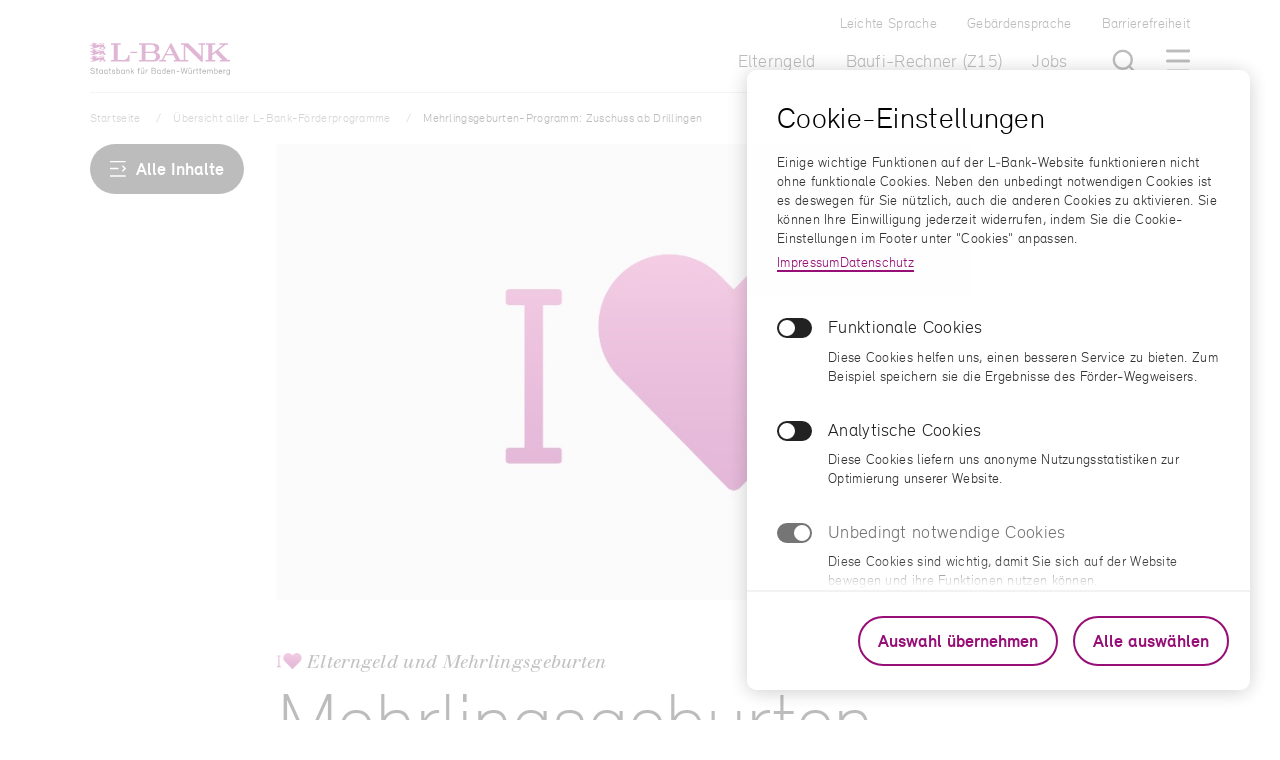

--- FILE ---
content_type: text/html;charset=UTF-8
request_url: https://www.l-bank.de/produkte/familienfoerderung/mehrlingsgeburten-programm.html?etcc_cu=onsite&etcc_med_onsite=Interne%20Suche&etcc_cmp_onsite=Ergebnislink&etcc_st_onsite=Zuschuss%20Mehrlings
body_size: 39753
content:
<!DOCTYPE html>
<html class="AP_no-js AP_global t-lbank-de" lang="de">
<head>
<meta charset="utf-8">
<meta http-equiv="X-UA-Compatible" content="IE=edge">
<meta name="revisit-after" content="10 days">
<meta name="viewport" content="width=device-width, initial-scale=1">
<meta name="format-detection" content="telephone=no">
<meta property="og:type" content="article">
<meta name="twitter:card" content="summary">
<!-- Beginn SEO -->
<title>Mehrlingsgeburten-Programm: Zuschuss ab Drillingen | L-Bank</title>
<meta property="og:title" content="Mehrlingsgeburten-Programm: Zuschuss ab Drillingen | L-Bank"/>
<meta name="twitter:title" content="Mehrlingsgeburten-Programm: Zuschuss ab Drillingen | L-Bank"/>
<meta property="og:url" content="https://www.l-bank.de/produkte/familienfoerderung/mehrlingsgeburten-programm.html"/>
<meta name="canonical" content="https://www.l-bank.de/produkte/familienfoerderung/mehrlingsgeburten-programm.html"/>
<meta property="og:image" content="https://www.l-bank.de/binaries/content/gallery/allgemein/standardbilder/social-media-bilder/puzzle_personal_header_1920x1280.png/puzzle_personal_header_1920x1280.png/hippocms%3Atimeline-landscape"/>
<meta property="twitter:image" content="https://www.l-bank.de/binaries/content/gallery/allgemein/standardbilder/social-media-bilder/puzzle_personal_header_1920x1280.png/puzzle_personal_header_1920x1280.png/hippocms%3Atimeline-landscape"/>
<meta name="description" content="Finden Sie hier unsere Förderung von Familien mit Mehrlingskindern."/>
<meta property="og:description" content="Finden Sie hier unsere Förderung von Familien mit Mehrlingskindern."/>
<meta name="twitter:description" content="Finden Sie hier unsere Förderung von Familien mit Mehrlingskindern."/>
<!-- Ende SEO -->
<meta name="google-site-verification" content="UiwfNbexgzeAFVOxmTrskWiCAcsUtmhAbTorVeftWN0">
<!-- logoName: l-bank -->
<link rel="apple-touch-icon" sizes="180x180" href="/b/common/assets/img/favicons/apple-touch-icon.png">
<link rel="icon" type="image/png" sizes="32x32" href="/b/common/assets/img/favicons/favicon-32x32.png">
<link rel="icon" type="image/png" sizes="16x16" href="/b/common/assets/img/favicons/favicon-16x16.png">
<link rel="manifest" href="/b/common/assets/img/favicons/manifest.json" crossorigin="use-credentials">
<link rel="mask-icon" href="/b/common/assets/img/favicons/safari-pinned-tab.svg" color="#970f76">
<meta name="msapplication-TileColor" content="#970f76">
<meta name="msapplication-config" content="/b/common/assets/img/favicons/browserconfig.xml">
<meta name="theme-color" content="#ffffff">
<meta name="mobile-web-app-capable" content="yes">
<meta name="apple-mobile-web-app-capable" content="yes">
<meta name="apple-mobile-web-app-status-bar-style" content="translucent black">
<meta name="apple-mobile-web-app-title" content="">
<link rel="preload" href="/b/common/assets/fonts/relevant-thin-webfont.woff2" as="font" type="font/woff2" crossorigin>
<link rel="preload" href="/b/common/assets/fonts/relevant-light-webfont.woff2" as="font" type="font/woff2" crossorigin>
<link rel="preload" href="/b/common/assets/fonts/relevant-bold-webfont.woff2" as="font" type="font/woff2" crossorigin>
<link rel="preload" href="/b/common/assets/fonts/154ab40b-fe6c-46e7-bf85-ef64ab25b895.woff2" as="font" type="font/woff2" crossorigin>
<link rel="prefetch" href="/b/common/assets/fonts/relevant-symbol-thin-webfont.woff2" crossorigin>
<link rel="prefetch" href="/b/common/assets/fonts/relevant-symbol-light-webfont.woff2" crossorigin>
<link rel="prefetch" href="/b/common/assets/fonts/relevant-symbol-bold-webfont.woff2" crossorigin>
<link imagesizes="(max-width: 1023px) 100vw, (max-width: 1279px) 86vw, (max-width: 1439px) 72vw, 1030px" as="image" imagesrcset="https://www.l-bank.de/binaries/_ht_1626179492801/2to1-768w/content/gallery/allgemein/i-love-motive/stagebilder/i_love_loewen.jpg 768w, https://www.l-bank.de/binaries/_ht_1626179492801/2to1-1024w/content/gallery/allgemein/i-love-motive/stagebilder/i_love_loewen.jpg 1024w, https://www.l-bank.de/binaries/_ht_1626179492801/2to1-1264w/content/gallery/allgemein/i-love-motive/stagebilder/i_love_loewen.jpg 1264w, https://www.l-bank.de/binaries/_ht_1626179492801/2to1-1440w/content/gallery/allgemein/i-love-motive/stagebilder/i_love_loewen.jpg 1440w" rel="preload" media="(min-width: 768px)"/>
<link imagesizes="100vw" as="image" imagesrcset="https://www.l-bank.de/binaries/_ht_1626179492801/3to2-500w/content/gallery/allgemein/i-love-motive/stagebilder/i_love_loewen.jpg 500w, https://www.l-bank.de/binaries/_ht_1626179492801/3to2-880w/content/gallery/allgemein/i-love-motive/stagebilder/i_love_loewen.jpg 880w, https://www.l-bank.de/binaries/content/gallery/allgemein/i-love-motive/stagebilder/i_love_loewen.jpg/i_love_loewen.jpg/hippocms%3A3to2-1024w 1024w" rel="preload" media="(max-width: 767px)"/>
<script nonce="YVcyMDBPTFVtOXhIX2ItSmhXeVNMUUFBQUFV">
document.documentElement.className = document.documentElement.className.replace('AP_no-js', 'AP_js');
var dSAssetPath = "/b/common/assets/ds";
var AP_globalAssetPath = "/b/common";
var AP_template = false; // live environment without fractal
</script>
<style nonce="YVcyMDBPTFVtOXhIX2ItSmhXeVNMUUFBQUFV">
@font-face {
font-family: "Relevant";
font-weight: 100;
font-style: normal;
ascent-override: 100%;
src: url("/b/common/assets/fonts/relevant-thin-webfont.woff2") format("woff2"), url("/b/common/assets/fonts/relevant-thin-webfont.woff2") format("woff");
font-display: swap;
}
@font-face {
font-family: "Relevant";
font-weight: 300;
font-style: normal;
ascent-override: 100%;
src: url("/b/common/assets/fonts/relevant-light-webfont.woff2") format("woff2"), url("/b/common/assets/fonts/relevant-light-webfont.woff2") format("woff");
font-display: swap;
}
@font-face {
font-family: "Relevant";
font-weight: 700;
font-style: normal;
ascent-override: 100%;
src: url("/b/common/assets/fonts/relevant-bold-webfont.woff2") format("woff2"), url("/b/common/assets/fonts/relevant-bold-webfont.woff2") format("woff");
font-display: swap;
}
@font-face {
font-family: "RelevantSymbol";
font-weight: 100;
font-style: normal;
src: url("/b/common/assets/fonts/relevant-symbol-thin-webfont.woff2") format("woff2"), url("/b/common/assets/fonts/relevant-symbol-thin-webfont.woff2") format("woff");
font-display: block;
}
@font-face {
font-family: "RelevantSymbol";
font-weight: 300;
font-style: normal;
src: url("/b/common/assets/fonts/relevant-symbol-light-webfont.woff2") format("woff2"), url("/b/common/assets/fonts/relevant-symbol-light-webfont.woff2") format("woff");
font-display: block;
}
@font-face {
font-family: "RelevantSymbol";
font-weight: 700;
font-style: normal;
src: url("/b/common/assets/fonts/relevant-symbol-bold-webfont.woff2") format("woff2"), url("/b/common/assets/fonts/relevant-symbol-bold-webfont.woff2") format("woff");
font-display: block;
}
@font-face {
font-family: "Walbaum";
font-weight: 400;
font-style: normal;
src: url("/b/common/assets/fonts/154ab40b-fe6c-46e7-bf85-ef64ab25b895.woff2") format("woff2"), url("/b/common/assets/fonts/154ab40b-fe6c-46e7-bf85-ef64ab25b895.woff2") format("woff");
font-display: swap;
}
</style>
<style nonce="YVcyMDBPTFVtOXhIX2ItSmhXeVNMUUFBQUFV">
@charset "UTF-8";:root{--aspect-ratio-panoramic:2/1;--aspect-ratio-widescreen:16/9;--aspect-ratio-landscape:3/2;--aspect-ratio-square:1/1;--aspect-ratio-portrait:2/3;--border-radius-s:2px;--border-radius-m:4px;--border-radius-l:16px;--border-radius-xl:24px;--box-shadow-hard:0 2px 5px rgba(0,0,0,.3);--box-shadow-medium:0 0 5px rgba(0,0,0,.2);--box-shadow-soft:0 2px 34px rgba(0,0,0,.1);--breakpoint-min:320px;--breakpoint-xs:480px;--breakpoint-s:768px;--breakpoint-m:1024px;--breakpoint-l:1280px;--breakpoint-xl:1440px;--breakpoint-xxl:1680px;--color-flirt:#970f76;--color-tyrian-purple:#5a0946;--color-white-smoke-multiply:#ede5e9;--color-white-smoke:#f6f2f4;--color-black:#000;--color-night:#222;--color-jet:#333;--color-ebony:#5c5c5c;--color-sonic-silver:#757575;--color-taupe-grey:#8f8f8f;--color-platinum:#e0e0e0;--color-anti-flash-white:#f2f2f2;--color-white:#fff;--color-big-dip-oruby:#9d0040;--color-ginger:#bc5300;--color-marigold:#f5a623;--color-cosmic-latte:#fef7ea;--color-bottle-green:#0b654d;--color-munsell:#00825f;--color-isabelline:#e8f4eb;--color-tropical-rain-forest:#065a63;--color-metallic-seaweed:#0a818e;--color-azureish-white:#e8f3f4;--color-blue-seaweed:#142846;--color-blue-sky:#1a3258;--color-blue-ocean:#edf0f5;--color-flirt-rgb:151 15 118;--color-white-rgb:255 255 255;--color-anti-flash-white-rgb:242 242 242;--grid-cols:12;--grid-gutter-s:16px;--grid-gutter-l:24px;--grid-margin-s:5vw;--grid-margin-l:7vw;--grid-max-width:1240px;--icon-size-s:1rem;--icon-size-m:1.5rem;--icon-size-l:2rem;--icon-size-xl:3rem;--icon-stroke-width-s:1px;--icon-stroke-width-m:1.5px;--icon-stroke-width-l:2px;--spacing-1x:5px;--spacing-2x:10px;--spacing-3x:15px;--spacing-4x:20px;--spacing-5x:25px;--spacing-6x:30px;--spacing-7x:35px;--spacing-8x:40px;--spacing-9x:45px;--spacing-10x:50px;--spacing-12x:60px;--spacing-14x:70px;--spacing-18x:90px;--spacing-19x:95px;--spacing-22x:110px;--spacing-32x:160px;--spacing-40x:200px;--font-family-primary:"Relevant","Helvetica","Segoe UI",sans-serif;--font-family-secondary:"Walbaum","Georgia","Cambria",serif;--font-size-12:0.75rem;--font-size-14:0.875rem;--font-size-16:1rem;--font-size-18:1.125rem;--font-size-23:1.4rem;--font-size-27:1.6875rem;--font-size-30:1.9rem;--font-size-40:2.5rem;--font-size-50:3.1rem;--font-size-60:3.75rem;--font-size-80:5rem;--font-size-117:7.3rem;--font-weight-100:100;--font-weight-300:300;--font-weight-400:400;--font-weight-700:700;--line-height-115:1.15;--line-height-120:1.2;--line-height-130:1.3;--line-height-140:1.4;--line-height-150:1.5;--letter-spacing-neg-2:-0.0375rem;--letter-spacing-neg-1:-0.01875rem;--letter-spacing-base:0.01875rem;--z-index-page-header:15;--z-index-page-menu:120;--z-index-layer-slide:10;--z-index-layer-toolbar:15;--z-index-layer-toolbar-progress:16;--z-index-layer-toolbar-btn:17;--z-index-layer-slide-active:20;--z-index-layer-slide-animate:30;--z-index-layer-cover:100;--z-index-glossary:40;--z-index-layer:110}a,abbr,acronym,address,applet,article,aside,audio,b,big,blockquote,body,canvas,caption,center,cite,code,dd,del,details,dfn,div,dl,dt,em,embed,fieldset,figcaption,figure,footer,form,h1,h2,h3,h4,h5,h6,header,hgroup,html,i,iframe,img,ins,kbd,label,legend,li,main,mark,menu,nav,object,ol,output,p,picture,pre,q,ruby,s,samp,section,small,span,strike,strong,sub,summary,sup,table,tbody,td,tfoot,th,thead,time,tr,tt,u,ul,var,video{border:0;margin:0;padding:0}h1,h2,h3,h4,h5,h6{font-weight:var(--font-weight-100)}aside,footer,header,main{display:block}html{-webkit-text-size-adjust:100%;-moz-text-size-adjust:100%;-ms-text-size-adjust:100%;text-size-adjust:100%;-webkit-font-smoothing:antialiased;-moz-osx-font-smoothing:grayscale;font-family:var(--font-family-primary);font-size:100%;font-weight:var(--font-weight-300);letter-spacing:var(--letter-spacing-base);scroll-behavior:smooth;scroll-padding:calc(var(--section-margin-vertical)/2)}body,html{min-height:100%}body{color:var(--color-jet);font-size:var(--font-size-18);overflow-x:hidden}@media (max-width:479px){body{word-wrap:break-word;-ms-hyphens:auto;hyphens:auto;overflow-wrap:break-word}}a:active,a:focus,a:hover,button:active,button:focus,button:hover{cursor:pointer}a:focus-visible:not(.a-button),button:focus-visible:not(.a-button,.a-switch__button){-webkit-box-shadow:0 0 0 4px var(--focus-color)!important;box-shadow:0 0 0 4px var(--focus-color)!important;outline:none}.AP_mod-bm-footer a:focus-visible:not(.a-button),.AP_mod-bm-footer button:focus-visible:not(.a-button){-webkit-box-shadow:0 0 0 4px var(--color-marigold)!important;box-shadow:0 0 0 4px var(--color-marigold)!important}button::-moz-focus-inner{border:0}@media (max-width:1023px){a[href^=tel]:not(.AP_obj-button,.a-button){margin-left:1.85em;position:relative}a[href^=tel]:not(.AP_obj-button,.a-button):before{content:"";display:inline-block;height:1.1em;left:-1.65em;position:absolute;top:.05em;width:1.1em}}sub,sup{font-size:75%;line-height:0;position:relative;vertical-align:baseline}sup{top:-.5em}sub{bottom:-.25em}img{border:0;display:block}svg:not(:root,[class*=a-icon]){overflow:hidden}button,input,select,textarea{-webkit-appearance:none;-moz-appearance:none;appearance:none;border-radius:0;color:inherit;font-family:inherit;font-size:100%}select::-ms-expand{opacity:0}input[type=date]::-webkit-inner-spin-button,input[type=date]::-webkit-outer-spin-button,input[type=number]::-webkit-inner-spin-button,input[type=number]::-webkit-outer-spin-button,input[type=search]::-webkit-search-cancel-button,input[type=search]::-webkit-search-decoration{-webkit-appearance:none;appearance:none}input[type=search]{-webkit-appearance:textfield;-moz-appearance:textfield;appearance:textfield;-webkit-box-sizing:content-box;box-sizing:content-box}input::-ms-clear,input::-ms-reveal{display:none}.clearfix:after,.clearfix:before{content:"";display:table}.clearfix:after{clear:both}ul{list-style-type:none}hr{border:none;border-bottom:1px solid #999;margin:20px 0}*{-webkit-box-sizing:border-box;box-sizing:border-box}[hidden]{display:none}::-moz-selection{background:var(--color-isabelline)}::selection{background:var(--color-isabelline)}[data-invisible]{height:0;visibility:hidden;width:0}.AP_glb-spacing-xl{margin-bottom:5.625rem}@media screen and (min-width:20rem){.AP_glb-spacing-xl{margin-bottom:calc(15.625vw + 2.5rem)}}@media screen and (min-width:48rem){.AP_glb-spacing-xl{margin-bottom:10rem}}.AP_glb-spacing-l{margin-bottom:3.75rem}@media screen and (min-width:20rem){.AP_glb-spacing-l{margin-bottom:calc(7.8125vw + 2.1875rem)}}@media screen and (min-width:48rem){.AP_glb-spacing-l{margin-bottom:5.9375rem}}.AP_glb-spacing-m{margin-bottom:2.8125rem}@media screen and (min-width:20rem){.AP_glb-spacing-m{margin-bottom:calc(1.1161vw + 2.5893rem)}}@media screen and (min-width:48rem){.AP_glb-spacing-m{margin-bottom:3.125rem}}.AP_glb-spacing-s{margin-bottom:2.5rem}@media screen and (min-width:20rem){.AP_glb-spacing-s{margin-bottom:calc(1.1161vw + 2.2768rem)}}@media screen and (min-width:48rem){.AP_glb-spacing-s{margin-bottom:2.8125rem}}.AP_glb-spacing-xs{margin-bottom:1.875rem}@media screen and (min-width:20rem){.AP_glb-spacing-xs{margin-bottom:1.875rem}}@media screen and (min-width:48rem){.AP_glb-spacing-xs{margin-bottom:1.875rem}}.AP_glb-spacing-xxs{margin-bottom:1.5rem}@media screen and (min-width:20rem){.AP_glb-spacing-xxs{margin-bottom:1.5rem}}@media screen and (min-width:48rem){.AP_glb-spacing-xxs{margin-bottom:1.5rem}}.AP_glb-spacing-z{margin-bottom:.9375rem}@media screen and (min-width:20rem){.AP_glb-spacing-z{margin-bottom:.9375rem}}@media screen and (min-width:48rem){.AP_glb-spacing-z{margin-bottom:.9375rem}}.AP_glb-spacing-hl-rel{margin-bottom:.5em}.AP_glb-weight-thin{font-weight:var(--font-weight-100)}.AP_glb-weight-bold{font-weight:var(--font-weight-700)}.AP_glb-visually-hidden{clip:rect(1px,1px,1px,1px);height:1px;overflow:hidden;position:absolute;width:1px}@media screen and (max-width:767px){.AP_glb-show-bp-s{clip:rect(1px,1px,1px,1px);height:1px;overflow:hidden;position:absolute;width:1px}}@media screen and (max-width:1023px){.AP_glb-show-bp-m{clip:rect(1px,1px,1px,1px);height:1px;overflow:hidden;position:absolute;width:1px}}@media screen and (max-width:1279px){.AP_glb-show-bp-l{clip:rect(1px,1px,1px,1px);height:1px;overflow:hidden;position:absolute;width:1px}}@media screen and (max-width:1439px){.AP_glb-show-bp-xl{clip:rect(1px,1px,1px,1px);height:1px;overflow:hidden;position:absolute;width:1px}}.AP_glb-grid-wrapper{margin-left:auto;margin-right:auto;width:100%}.AP_glb-grid-wrapper:after{clear:both;content:"";display:table}.AP_glb-grid-container{-webkit-box-orient:horizontal;-webkit-box-direction:normal;-webkit-box-flex:1;display:-webkit-box;display:-ms-flexbox;display:flex;-ms-flex:1 1 auto;flex:1 1 auto;-ms-flex-flow:row wrap;flex-flow:row wrap;margin-left:-8px;margin-right:-8px;min-width:100%;position:relative}@media screen and (min-width:480px){.AP_glb-grid-container{margin-left:-12px;margin-right:-12px}}body:before{display:none}@media screen and (min-width:480px){body:before{content:"Major BP-xs: > 480px"}}@media screen and (min-width:768px){body:before{content:"Major BP-s: > 768px"}}@media screen and (min-width:1024px){body:before{content:"Major BP-m: > 1024px"}}@media screen and (min-width:1280px){body:before{content:"Major BP-l: > 1280px"}}@media screen and (min-width:1440px){body:before{content:"Major BP-xl: > 1440px"}}#AP_debuggrid{bottom:0;left:0;margin:0 auto;opacity:.25;pointer-events:none;position:fixed;right:0;top:0;z-index:10000}#AP_debuggrid *{-webkit-box-sizing:border-box;box-sizing:border-box}#AP_debuggrid .AP_glb-grid-wrapper{-ms-flex-item-align:center;-ms-grid-row-align:center;align-self:center;margin-left:auto;margin-right:auto;max-width:1440px;padding-left:5%;padding-right:5%;position:relative}@media screen and (min-width:768px){#AP_debuggrid .AP_glb-grid-wrapper{padding-left:7%;padding-right:7%}}@media screen and (min-width:1440px){#AP_debuggrid .AP_glb-grid-wrapper{padding-left:100px;padding-right:100px}}#AP_debuggrid .AP_glb-grid-container,#AP_debuggrid .AP_glb-grid-wrapper,#AP_debuggrid [class*=AP_cell]{height:100%}#AP_debuggrid [class*=AP_cell]:before{background-color:cyan;content:"";display:block;height:100vh;width:100%}#AP_glb-svg-sprite{display:none}.AP_glb-form-row .AP_obj-radio{display:inline-block;margin-right:20px}.AP_glb-form-row .AP_obj-label{display:inline-block;margin-bottom:5px}.AP_glb-section-doc{-webkit-box-orient:vertical;-webkit-box-direction:normal;display:-webkit-box;display:-ms-flexbox;display:flex;-ms-flex-direction:column;flex-direction:column;height:1px;min-height:300px;min-height:100vh;min-width:320px}.AP_glb-section-doc *{-webkit-box-sizing:border-box;box-sizing:border-box}.AP_glb-section-main{-webkit-box-flex:1;background-color:#fff;-ms-flex:1 0 auto;flex:1 0 auto;margin-left:auto;margin-right:auto;outline:none;width:100%}.AP_glb-section-main:after{clear:both;content:"";display:table}.AP_mdf-error .AP_glb-section-main{margin:auto!important}.AP_ct-wrapper{-ms-flex-item-align:center;-ms-grid-row-align:center;align-self:center;margin-left:auto;margin-right:auto;max-width:1440px;padding-left:5%;padding-right:5%;position:relative}@media screen and (min-width:768px){.AP_ct-wrapper{padding-left:7%;padding-right:7%}}@media screen and (min-width:1440px){.AP_ct-wrapper{padding-left:100px;padding-right:100px}}.AP_glb-helper-overlay{height:100%;position:fixed;width:100%}.AP_glb-helper-no-wrap{white-space:nowrap}.AP_scrollbar-measure{height:100px;overflow:scroll;position:absolute;top:-9999px;width:100px}.AP_cmp-teaser-product article .AP_obj-hl,.AP_hyphenate{word-wrap:break-word;-ms-hyphens:auto;hyphens:auto;overflow-wrap:break-word}.LB_invisible{display:none}.AP_cmp-teaser-product article .AP_mod--head .AP_obj-pgr,.AP_glb-font-serif,.AP_obj-hl.AP_mdf-serif,.AP_obj-pgr.AP_mdf-serif,p.AP_mdf-serif{font-family:Walbaum,Georgia,Cambria,serif!important}.AP_glb-font-symbol{font-family:RelevantSymbol,Segoe UI,Helvetica,sans-serif!important}.AP_glb-font-symbol.AP_arrow-right:before{content:"A";display:inline}.AP_glb-font-symbol.AP_arrow-left:before{content:"r";display:inline}.AP_glb-font-symbol.AP_arrow-top:before{content:"w";display:inline}.AP_glb-font-symbol.AP_arrow-top-right:before{content:"o";display:inline}.AP_glb-font-symbol.AP_arrow-down:before{content:"s";display:inline}.AP_glb-font-symbol.AP_chevron-top:before{content:"≤";display:inline}.AP_glb-font-symbol.AP_chevron-bottom:before{content:"≥";display:inline}.AP_glb-font-symbol.AP_plus:before{content:"+";display:inline}.AP_glb-font-symbol.AP_minus:before{content:"-";display:inline}svg.AP_obj--icon.AP_obj-lion{margin-bottom:.36rem;width:40px}.AP_obj-img{display:block;height:auto;max-width:100%;width:100%}.AP_obj-img.AP_mdf-inline{display:inline-block}.AP_obj-img.AP_mdf-object-fit{-o-object-fit:cover;object-fit:cover}.AP_js .AP_obj-img:not([src]){opacity:.001}.AP_js .AP_obj-img.AP_mdf-blur-up{-webkit-transition:opacity .1s,-webkit-filter .4s;transition:opacity .1s,-webkit-filter .4s;transition:filter .4s,opacity .1s;transition:filter .4s,opacity .1s,-webkit-filter .4s}.AP_js .AP_obj-img.lazyload.AP_mdf-blur-up{-webkit-filter:blur(10px);filter:blur(10px);opacity:0}.AP_js .AP_obj-img.lazyloaded.AP_mdf-blur-up{-webkit-filter:blur(0);filter:blur(0);opacity:1}.AP_js .AP_obj-img.AP_mdf-fade{opacity:0;-webkit-transition:opacity .4s;transition:opacity .4s}.AP_js .AP_obj-img.lazyload.AP_mdf-fade{opacity:0}.AP_js .AP_obj-img.lazyloaded.AP_mdf-fade{opacity:1}.AP_no-js img.lazyload{display:none}.AP_obj-pgr,p{font-size:1.125rem;line-height:var(--line-height-150)}.AP_obj-pgr.AP_mdf-footnote,.AP_obj-pgr.AP_mdf-footnote *,.AP_obj-pgr.AP_mdf-small,.AP_obj-pgr.AP_mdf-small *,p.AP_mdf-footnote,p.AP_mdf-footnote *,p.AP_mdf-small,p.AP_mdf-small *{font-size:.875rem;line-height:var(--line-height-150)}@media screen and (min-width:1280px){.AP_obj-pgr.AP_mdf-large,.AP_obj-pgr.AP_mdf-large *,p.AP_mdf-large,p.AP_mdf-large *{font-size:1.4375rem}}.AP_obj-pgr.AP_mdf-serif,p.AP_mdf-serif{font-size:1.125rem;font-weight:var(--font-weight-400);line-height:var(--line-height-140)}.AP_obj-pgr .AP_obj-anchor.AP_mdf-icon-right,p .AP_obj-anchor.AP_mdf-icon-right{font-weight:var(--font-weight-300)}.AP_obj-pgr.AP_mdf-bold,p.AP_mdf-bold{font-weight:var(--font-weight-700)}.AP_obj-pgr.AP_mdf-alert,p.AP_mdf-alert{color:#970f76;font-weight:var(--font-weight-700);padding-left:30px;position:relative}.AP_obj-pgr.AP_mdf-alert .AP_obj--icon,p.AP_mdf-alert .AP_obj--icon{height:24px;left:0;margin-right:4px;position:absolute;top:2px;-webkit-transform:rotate(180deg);transform:rotate(180deg);vertical-align:text-top;width:24px}.AP_obj-hl{color:#222;white-space:unset}.AP_obj-hl *{font-family:inherit}.AP_obj-hl a{color:inherit}.AP_obj-hl.AP_mdf-thin{font-family:Relevant,Segoe UI,Helvetica,sans-serif;font-weight:var(--font-weight-100)}.AP_obj-hl.AP_mdf-light{font-weight:var(--font-weight-300)}.AP_obj-hl.AP_mdf-bold{font-weight:var(--font-weight-700)}.AP_obj-hl.AP_mdf-serif{font-size:1.125rem;font-weight:var(--font-weight-400);line-height:var(--line-height-140)}.AP_obj-hl.AP_mdf-highlight{font-family:Relevant,Segoe UI,Helvetica,sans-serif;font-size:var(--font-size-60);font-weight:var(--font-weight-100);letter-spacing:var(--letter-spacing-neg-1);line-height:var(--line-height-115)}@media screen and (min-width:1024px){.AP_obj-hl.AP_mdf-highlight{font-size:var(--font-size-80);letter-spacing:var(--letter-spacing-neg-2)}}@media screen and (min-width:1280px){.AP_obj-hl.AP_mdf-highlight{font-size:var(--font-size-117)}}.AP_obj-hl.AP_mdf-h1,.AP_obj-hl.AP_mdf-h1-fw,.AP_obj-hl.AP_mdf-h1-stage{font-size:var(--font-size-50);letter-spacing:var(--letter-spacing-base);line-height:var(--line-height-120)}@media screen and (min-width:1280px){.AP_obj-hl.AP_mdf-h1,.AP_obj-hl.AP_mdf-h1-fw,.AP_obj-hl.AP_mdf-h1-stage{font-size:var(--font-size-80);letter-spacing:var(--letter-spacing-neg-2);line-height:var(--line-height-115)}}.AP_obj-hl.AP_mdf-h1-med,.AP_obj-hl.AP_mdf-h2{font-size:var(--font-size-40);letter-spacing:var(--letter-spacing-base);line-height:var(--line-height-120)}@media screen and (min-width:1280px){.AP_obj-hl.AP_mdf-h1-med,.AP_obj-hl.AP_mdf-h2{font-size:var(--font-size-50)}}.AP_obj-hl.AP_mdf-h3{color:var(--color-black);font-size:var(--font-size-30);font-weight:var(--font-weight-300);letter-spacing:var(--letter-spacing-base);line-height:var(--line-height-120)}@media screen and (min-width:1280px){.AP_obj-hl.AP_mdf-h3{color:var(--color-night);font-size:var(--font-size-40);font-weight:var(--font-weight-100)}}.AP_obj-hl.AP_mdf-h4{color:var(--color-black);font-size:var(--font-size-23);font-weight:var(--font-weight-300);letter-spacing:var(--letter-spacing-base);line-height:var(--line-height-120)}@media screen and (min-width:1280px){.AP_obj-hl.AP_mdf-h4{font-size:var(--font-size-30)}}.AP_obj-hl.AP_mdf-h5{color:var(--color-black);font-size:var(--font-size-18);font-weight:var(--font-weight-300);letter-spacing:var(--letter-spacing-base);line-height:var(--line-height-120)}@media screen and (min-width:1280px){.AP_obj-hl.AP_mdf-h5{font-size:var(--font-size-23)}}.AP_obj-hl.AP_mdf-h6{color:var(--color-black);font-size:var(--font-size-14);font-weight:var(--font-weight-300);letter-spacing:var(--letter-spacing-base);line-height:var(--line-height-120)}@media screen and (min-width:1280px){.AP_obj-hl.AP_mdf-h6{font-size:var(--font-size-18)}}.AP_obj-hl.AP_mdf-h7{color:var(--color-black);font-size:var(--font-size-18);font-weight:var(--font-weight-700);letter-spacing:var(--letter-spacing-base);line-height:var(--line-height-120)}a .AP_obj-hl,a .AP_obj-hl.AP_mdf-h3,a .AP_obj-hl.AP_mdf-h4,a .AP_obj-hl.AP_mdf-h5,a .AP_obj-hl.AP_mdf-h6{color:#970f76}@-webkit-keyframes AP_obj-anchor-arrow-anim{0%{left:.2em}50%{left:.5em}to{left:.2em}}@keyframes AP_obj-anchor-arrow-anim{0%{left:.2em}50%{left:.5em}to{left:.2em}}@-webkit-keyframes AP_obj-anchor-arrow-anim-left{0%{-webkit-transform:translateX(0);transform:translateX(0)}50%{-webkit-transform:translateX(-35%);transform:translateX(-35%)}to{-webkit-transform:translateX(0);transform:translateX(0)}}@keyframes AP_obj-anchor-arrow-anim-left{0%{-webkit-transform:translateX(0);transform:translateX(0)}50%{-webkit-transform:translateX(-35%);transform:translateX(-35%)}to{-webkit-transform:translateX(0);transform:translateX(0)}}@-webkit-keyframes AP_obj-anchor-arrow-anim-down{0%{top:0}50%{top:.1em}to{top:0}}@keyframes AP_obj-anchor-arrow-anim-down{0%{top:0}50%{top:.1em}to{top:0}}@-webkit-keyframes AP_obj-anchor-download-anim{0%{-webkit-transform:translateY(0);transform:translateY(0)}50%{-webkit-transform:translateY(15%);transform:translateY(15%)}to{-webkit-transform:translateY(0);transform:translateY(0)}}@keyframes AP_obj-anchor-download-anim{0%{-webkit-transform:translateY(0);transform:translateY(0)}50%{-webkit-transform:translateY(15%);transform:translateY(15%)}to{-webkit-transform:translateY(0);transform:translateY(0)}}@-webkit-keyframes AP_obj-anchor-arrow-rotate-anim{0%{-webkit-transform:rotate(0);transform:rotate(0)}50%{-webkit-transform:rotate(-18deg);transform:rotate(-18deg)}to{-webkit-transform:rotate(0);transform:rotate(0)}}@keyframes AP_obj-anchor-arrow-rotate-anim{0%{-webkit-transform:rotate(0);transform:rotate(0)}50%{-webkit-transform:rotate(-18deg);transform:rotate(-18deg)}to{-webkit-transform:rotate(0);transform:rotate(0)}}.AP_obj-anchor{color:#970f76;display:inline;font-size:1.125rem;position:relative;text-decoration:none;-webkit-transition:color .2s;transition:color .2s;vertical-align:bottom}.AP_obj-anchor:active,.AP_obj-anchor:hover{color:#5a0946}.AP_obj-anchor .AP_ct{background-image:-webkit-gradient(linear,left bottom,left top,color-stop(.1rem,#970f76),color-stop(.1rem,transparent));background-image:linear-gradient(0deg,#970f76 .1rem,transparent 0);background-position:0 50%;background-repeat:no-repeat;background-size:100% 100%;line-height:1.3;-webkit-transition:background-size 1s cubic-bezier(.19,1,.22,1);transition:background-size 1s cubic-bezier(.19,1,.22,1);width:calc(100% + 1px)}.AP_obj-anchor:hover .AP_ct{background-position:100% 50%;background-size:0 100%}.AP_obj-anchor[disabled]{color:#d24ba3;display:inline-block}.AP_obj-anchor[disabled] .AP_ct{background:none;-webkit-transition:none;transition:none;width:auto}.AP_obj-anchor--top-focusonly{display:inline-block}.AP_obj-anchor--top-focusonly .AP_ct{background:none;-webkit-transition:none;transition:none;width:auto}.AP_obj-anchor--top-focusonly{height:1px;left:-999px;overflow:hidden;padding:1rem;position:absolute;top:auto;width:1px;z-index:-999}.AP_obj-anchor--top-focusonly:focus{background-color:#fff;color:#5a0946;height:auto;left:10px;overflow:auto;top:10px;width:auto;z-index:999}.AP_obj-anchor .AP_ct{-webkit-box-pack:justify;-ms-flex-pack:justify;-webkit-box-align:center;-ms-flex-align:center;align-items:center;display:inline;justify-content:space-between;padding-bottom:2px}.AP_obj-anchor .AP_obj--icon{fill:currentColor;height:16px;margin-right:10px;position:relative;width:16px}.AP_obj-anchor .AP_obj--icon line,.AP_obj-anchor .AP_obj--icon path,.AP_obj-anchor .AP_obj--icon polyline,.AP_obj-anchor .AP_obj--icon rect{stroke-width:1.5px}.AP_obj-anchor.AP_mdf-icon-left{display:inline-block}.AP_obj-anchor.AP_mdf-icon-left .AP_ct{background:none;-webkit-transition:none;transition:none;width:auto}.AP_obj-anchor.AP_mdf-icon-left{font-weight:var(--font-weight-700);overflow:visible}.AP_obj-anchor.AP_mdf-icon-left .AP_obj--icon{margin-right:10px}.AP_obj-anchor.AP_mdf-icon-left .AP_ct{display:-webkit-inline-box;display:-ms-inline-flexbox;display:inline-flex;padding-bottom:0}.AP_obj-anchor.AP_mdf-icon-right{display:inline-block}.AP_obj-anchor.AP_mdf-icon-right .AP_ct{background:none;-webkit-transition:none;transition:none;width:auto}.AP_obj-anchor.AP_mdf-icon-right{font-weight:var(--font-weight-700);overflow:visible}.AP_obj-anchor.AP_mdf-icon-right .AP_ct{-webkit-box-orient:horizontal;-webkit-box-direction:reverse;display:-webkit-inline-box;display:-ms-inline-flexbox;display:inline-flex;-ms-flex-direction:row-reverse;flex-direction:row-reverse;padding-bottom:0}.AP_obj-anchor.AP_mdf-icon-right .AP_obj--icon{margin-left:10px;margin-right:0}.AP_obj-anchor.AP_mdf-arrow-anim-bold{display:inline-block}.AP_obj-anchor.AP_mdf-arrow-anim-bold .AP_ct{background:none;-webkit-transition:none;transition:none;width:auto}.AP_obj-anchor.AP_mdf-arrow-anim-bold{font-weight:var(--font-weight-700);overflow:visible}.AP_obj-anchor.AP_mdf-arrow-anim-bold:hover .AP_mod--arrow:not(.AP_arrow-down){-webkit-animation:AP_obj-anchor-arrow-anim .6s both;animation:AP_obj-anchor-arrow-anim .6s both;-webkit-animation-timing-function:cubic-bezier(.445,.05,.55,.95);animation-timing-function:cubic-bezier(.445,.05,.55,.95)}.AP_obj-anchor.AP_mdf-arrow-anim-bold:hover .AP_mod--arrow.AP_arrow-down{-webkit-animation:AP_obj-anchor-arrow-anim-down .6s both;animation:AP_obj-anchor-arrow-anim-down .6s both;-webkit-animation-timing-function:cubic-bezier(.445,.05,.55,.95);animation-timing-function:cubic-bezier(.445,.05,.55,.95)}.AP_obj-anchor.AP_mdf-arrow-anim-bold:active{color:#970f76}.AP_obj-anchor.AP_mdf-arrow-anim-bold:active .AP_mod--arrow{stroke:#970f76}.AP_obj-anchor.AP_mdf-arrow-anim-bold .AP_ct{display:-webkit-inline-box;display:-ms-inline-flexbox;display:inline-flex;padding-bottom:0}.AP_obj-anchor.AP_mdf-arrow-anim-bold .AP_mod--arrow{display:inline;font-size:1.2em;left:.2em;line-height:.5;position:relative}.AP_obj-anchor.AP_mdf-outline-btn-to-arrow-anim-bold{display:inline-block}.AP_obj-anchor.AP_mdf-outline-btn-to-arrow-anim-bold .AP_ct{background:none;-webkit-transition:none;transition:none;width:auto}.AP_obj-anchor.AP_mdf-outline-btn-to-arrow-anim-bold{-webkit-box-pack:center;-ms-flex-pack:center;-webkit-box-align:center;-ms-flex-align:center;align-items:center;background-color:#fff;border:2px solid #970f76;border-radius:4px;color:#970f76;cursor:pointer;display:-webkit-inline-box;display:-ms-inline-flexbox;display:inline-flex;font-size:1.125rem;font-weight:var(--font-weight-700);justify-content:center;overflow:visible;padding:12px 25px;position:relative;text-align:center;text-decoration:none;-webkit-transition:color .2s,background-color .2s;transition:color .2s,background-color .2s}.AP_obj-anchor.AP_mdf-outline-btn-to-arrow-anim-bold .AP_mod--arrow{display:none}.AP_obj-anchor.AP_mdf-outline-btn-to-arrow-anim-bold:hover{background-color:#970f76;border:2px solid #970f76;color:#fff}@media screen and (min-width:500px){.AP_obj-anchor.AP_mdf-outline-btn-to-arrow-anim-bold{display:inline-block;padding:0;position:relative;text-align:left;-webkit-transition:color .2s;transition:color .2s}.AP_obj-anchor.AP_mdf-outline-btn-to-arrow-anim-bold,.AP_obj-anchor.AP_mdf-outline-btn-to-arrow-anim-bold:hover{background-color:transparent;border:none;color:#970f76}.AP_obj-anchor.AP_mdf-outline-btn-to-arrow-anim-bold:hover .AP_mod--arrow:not(.AP_arrow-down){-webkit-animation:AP_obj-anchor-arrow-anim .6s both;animation:AP_obj-anchor-arrow-anim .6s both;-webkit-animation-timing-function:cubic-bezier(.445,.05,.55,.95);animation-timing-function:cubic-bezier(.445,.05,.55,.95)}.AP_obj-anchor.AP_mdf-outline-btn-to-arrow-anim-bold:hover .AP_mod--arrow.AP_arrow-down{-webkit-animation:AP_obj-anchor-arrow-anim-down .6s both;animation:AP_obj-anchor-arrow-anim-down .6s both;-webkit-animation-timing-function:cubic-bezier(.445,.05,.55,.95);animation-timing-function:cubic-bezier(.445,.05,.55,.95)}.AP_obj-anchor.AP_mdf-outline-btn-to-arrow-anim-bold:active{color:#970f76}.AP_obj-anchor.AP_mdf-outline-btn-to-arrow-anim-bold:active .AP_mod--arrow{stroke:#970f76}.AP_obj-anchor.AP_mdf-outline-btn-to-arrow-anim-bold .AP_ct{display:-webkit-inline-box;display:-ms-inline-flexbox;display:inline-flex;padding-bottom:0}.AP_obj-anchor.AP_mdf-outline-btn-to-arrow-anim-bold .AP_mod--arrow{display:inline;font-size:1.2em;left:.2em;line-height:.5;position:relative;top:1px;-webkit-transform:translateX(0);transform:translateX(0)}}.AP_obj-anchor.AP_mdf-arrow-anim-light,.AP_obj-anchor.AP_mdf-arrow-anim-light-left{display:inline-block}.AP_obj-anchor.AP_mdf-arrow-anim-light .AP_ct,.AP_obj-anchor.AP_mdf-arrow-anim-light-left .AP_ct{background:none;-webkit-transition:none;transition:none;width:auto}.AP_obj-anchor.AP_mdf-arrow-anim-light,.AP_obj-anchor.AP_mdf-arrow-anim-light-left{overflow:visible}.AP_obj-anchor.AP_mdf-arrow-anim-light .AP_ct,.AP_obj-anchor.AP_mdf-arrow-anim-light-left .AP_ct{display:-webkit-inline-box;display:-ms-inline-flexbox;display:inline-flex;padding-bottom:0}.AP_obj-anchor.AP_mdf-arrow-anim-light .AP_mod--arrow,.AP_obj-anchor.AP_mdf-arrow-anim-light-left .AP_mod--arrow{display:inline;left:.2em;position:relative}.AP_obj-anchor.AP_mdf-arrow-anim-light-left:hover .AP_mod--arrow:not(.AP_arrow-down),.AP_obj-anchor.AP_mdf-arrow-anim-light:hover .AP_mod--arrow:not(.AP_arrow-down){-webkit-animation:AP_obj-anchor-arrow-anim .6s both;animation:AP_obj-anchor-arrow-anim .6s both;-webkit-animation-timing-function:cubic-bezier(.445,.05,.55,.95);animation-timing-function:cubic-bezier(.445,.05,.55,.95)}.AP_obj-anchor.AP_mdf-arrow-anim-light-left:hover .AP_mod--arrow.AP_arrow-down,.AP_obj-anchor.AP_mdf-arrow-anim-light:hover .AP_mod--arrow.AP_arrow-down{-webkit-animation:AP_obj-anchor-arrow-anim-down .6s both;animation:AP_obj-anchor-arrow-anim-down .6s both;-webkit-animation-timing-function:cubic-bezier(.445,.05,.55,.95);animation-timing-function:cubic-bezier(.445,.05,.55,.95)}.AP_obj-anchor.AP_mdf-arrow-anim-light-left:active,.AP_obj-anchor.AP_mdf-arrow-anim-light:active{color:#970f76}.AP_obj-anchor.AP_mdf-arrow-anim-light-left:active .AP_mod--arrow,.AP_obj-anchor.AP_mdf-arrow-anim-light:active .AP_mod--arrow{stroke:#970f76}.AP_obj-anchor.AP_mdf-quicklink{color:var(--color-night);font-family:Relevant,Segoe UI,Helvetica,sans-serif;font-size:var(--font-size-23);font-weight:var(--font-weight-100)}.AP_obj-anchor.AP_mdf-quicklink .AP_ct{background-image:-webkit-gradient(linear,left bottom,left top,color-stop(.125rem,currentColor),color-stop(.125rem,transparent));background-image:linear-gradient(0deg,currentColor .125rem,transparent 0);background-position:100% 50%;background-repeat:no-repeat;background-size:0 100%;line-height:1.3;-webkit-transition:background-size 1s cubic-bezier(.19,1,.22,1);transition:background-size 1s cubic-bezier(.19,1,.22,1);width:calc(100% + 1px)}.AP_obj-anchor.AP_mdf-quicklink:hover .AP_ct{background-position:0 50%;background-size:100% 100%}@media screen and (min-width:1280px){.AP_obj-anchor.AP_mdf-quicklink{font-size:var(--font-size-40)}}.AP_obj-anchor.AP_mdf-arrow-anim-light-left{display:inline-block}.AP_obj-anchor.AP_mdf-arrow-anim-light-left .AP_ct{background:none;-webkit-transition:none;transition:none;width:auto}.AP_obj-anchor.AP_mdf-arrow-anim-light-left{overflow:visible}.AP_obj-anchor.AP_mdf-arrow-anim-light-left .AP_obj--text{display:-webkit-box;display:-ms-flexbox;display:flex}.AP_obj-anchor.AP_mdf-arrow-anim-light-left .AP_ct{display:-webkit-inline-box;display:-ms-inline-flexbox;display:inline-flex;padding-bottom:0}.AP_obj-anchor.AP_mdf-arrow-anim-light-left .AP_mod--arrow{font-size:1.2em;font-weight:var(--font-weight-300);line-height:1;margin-left:0;margin-right:.2em}.AP_obj-anchor.AP_mdf-arrow-anim-light-left:hover .AP_mod--arrow{-webkit-animation:AP_obj-anchor-arrow-anim-left .6s both;animation:AP_obj-anchor-arrow-anim-left .6s both}.AP_obj-anchor.AP_mdf-arrow-anim-rotate{display:inline-block}.AP_obj-anchor.AP_mdf-arrow-anim-rotate .AP_ct{background:none;-webkit-transition:none;transition:none;width:auto}.AP_obj-anchor.AP_mdf-arrow-anim-rotate{overflow:visible}.AP_obj-anchor.AP_mdf-arrow-anim-rotate:hover .AP_obj--icon{-webkit-animation:AP_obj-anchor-arrow-rotate-anim .6s both;animation:AP_obj-anchor-arrow-rotate-anim .6s both}.AP_obj-anchor.AP_mdf-accent{color:currentColor}.AP_obj-anchor.AP_mdf-accent:hover{color:#970f76}.AP_obj-anchor.AP_mdf-cl-3{color:#fff}.AP_obj-anchor.AP_mdf-cl-3:hover{color:#970f76}.AP_obj-anchor.AP_mdf-cl-4{color:#222}.AP_obj-anchor.AP_mdf-underline .AP_ct{background-image:-webkit-gradient(linear,left bottom,left top,color-stop(.125rem,#222),color-stop(.125rem,transparent));background-image:linear-gradient(0deg,#222 .125rem,transparent 0);background-position:100% 50%;background-repeat:no-repeat;background-size:0 100%;line-height:1.3;-webkit-transition:background-size 1s cubic-bezier(.19,1,.22,1);transition:background-size 1s cubic-bezier(.19,1,.22,1);width:calc(100% + 1px)}.AP_obj-anchor.AP_mdf-underline:hover .AP_ct{background-position:0 50%;background-size:100% 100%}.AP_obj-anchor.AP_mdf-underline{color:#222}.AP_obj-anchor.AP_mdf-underline.AP_mdf-active .AP_ct{background-position:0 50%;background-size:100% 100%}.AP_obj-anchor.AP_mdf-footer .AP_ct{background-image:-webkit-gradient(linear,left bottom,left top,color-stop(.125rem,#e0e0e0),color-stop(.125rem,transparent));background-image:linear-gradient(0deg,#e0e0e0 .125rem,transparent 0);background-position:100% 50%;background-repeat:no-repeat;background-size:0 100%;line-height:1.3;-webkit-transition:background-size 1s cubic-bezier(.19,1,.22,1);transition:background-size 1s cubic-bezier(.19,1,.22,1);width:calc(100% + 1px)}.AP_obj-anchor.AP_mdf-footer:hover .AP_ct{background-position:0 50%;background-size:100% 100%}.AP_obj-anchor.AP_mdf-footer,.AP_obj-anchor.AP_mdf-footer .AP_mod--arrow{color:#fff}.AP_obj-anchor.AP_mdf-footer:hover .AP_mod--arrow{color:#e0e0e0}.AP_obj-anchor.AP_mdf-external{display:inline-block}.AP_obj-anchor.AP_mdf-external .AP_ct{background:none;-webkit-transition:none;transition:none;width:auto}.AP_obj-anchor.AP_mdf-external{color:#ccc;overflow:visible}.AP_obj-anchor.AP_mdf-external .AP_ct{padding-bottom:0}.AP_obj-anchor.AP_mdf-external .AP_mod--arrow{display:inline;font-size:1.1em;left:.2em;line-height:1;position:relative;-webkit-transition:color .2s;transition:color .2s}.AP_obj-anchor.AP_mdf-external:hover{color:#fff}.AP_obj-anchor.AP_mdf-external:hover .AP_mod--arrow:not(.AP_arrow-down){-webkit-animation:AP_obj-anchor-arrow-anim .6s both;animation:AP_obj-anchor-arrow-anim .6s both;-webkit-animation-timing-function:cubic-bezier(.445,.05,.55,.95);animation-timing-function:cubic-bezier(.445,.05,.55,.95)}.AP_obj-anchor.AP_mdf-external:hover .AP_mod--arrow.AP_arrow-down{-webkit-animation:AP_obj-anchor-arrow-anim-down .6s both;animation:AP_obj-anchor-arrow-anim-down .6s both;-webkit-animation-timing-function:cubic-bezier(.445,.05,.55,.95);animation-timing-function:cubic-bezier(.445,.05,.55,.95)}@-webkit-keyframes reveal{to{opacity:1;-webkit-transform:translateY(0);transform:translateY(0)}}@keyframes reveal{to{opacity:1;-webkit-transform:translateY(0);transform:translateY(0)}}.AP_obj-info{-webkit-tap-highlight-color:rgba(0,0,0,0);background:none;border:none;color:inherit;display:inline-block;padding:0 .95em 0 0;position:relative;text-decoration:none}.AP_obj-info:after{content:"[?]";cursor:help;font-size:.67em;font-weight:var(--font-weight-700);position:absolute;right:0;top:-.16em}.AP_obj-info:focus-visible{outline:none}.AP_obj-info:focus-visible .AP_obj--text{outline:2px solid rgba(151,15,118,.5)}.AP_obj-info:focus,.AP_obj-info:hover{color:inherit;overflow:visible}.AP_obj-info .AP_obj--text{background-image:linear-gradient(0deg,currentColor 2px,transparent 0);background-position:0 100%;background-repeat:no-repeat;background-size:100% 2px;cursor:help;padding-bottom:2px;position:relative;-webkit-transition:background-size 1s cubic-bezier(.19,1,.22,1);transition:background-size 1s cubic-bezier(.19,1,.22,1);width:100%}.AP_obj-info:hover .AP_obj--text{background-position:100% 100%;background-size:0 2px}.AP_obj-info--wrapper{display:none;left:0;padding:0 8px;position:fixed;top:38px;z-index:49}.AP_obj-info--wrapper.AP_st-visible{display:block}.AP_obj-info--wrapper.AP_st-align-right{left:auto;right:5px}.AP_obj-info--wrapper.AP_st-align-right .AP_obj--arrow{left:auto;right:7px}.AP_obj-info--wrapper.AP_st-align-top .AP_obj--arrow{bottom:-20px;top:auto}.AP_obj-info--wrapper.AP_st-align-top .AP_obj--arrow:after{top:0}.AP_obj-info--wrapper.AP_st-fullwidth{left:0;width:100%}.AP_obj-info--ct{word-wrap:break-word;background-color:#fff;border-radius:3px;-webkit-box-shadow:0 0 5px rgba(0,0,0,.2);box-shadow:0 0 5px rgba(0,0,0,.2);display:block;font-size:1.125rem;font-weight:var(--font-weight-300);-ms-hyphens:auto;hyphens:auto;max-width:360px;opacity:0;overflow-wrap:break-word;padding:20px 25px;position:relative;text-align:left;-webkit-transform:translateY(20px);transform:translateY(20px);width:300px;z-index:9}.AP_obj-info--ct.AP_mdf-image{padding:0}.AP_obj-info--ct.AP_mdf-image .AP_cmp-resp-image{border-top-left-radius:3px;border-top-right-radius:3px;overflow:hidden}.AP_obj-info--ct .AP_obj--text-wrapper{display:block;padding:20px 25px}.AP_obj-info--ct .AP_obj--arrow{height:20px;left:9px;overflow:hidden;pointer-events:none;position:absolute;top:-20px;width:34px}.AP_obj-info--ct .AP_obj--arrow:after{background:#fff;-webkit-box-shadow:0 0 5px rgba(0,0,0,.2);box-shadow:0 0 5px rgba(0,0,0,.2);content:"";height:18px;left:50%;position:absolute;top:20px;-webkit-transform:translateX(-50%) translateY(-50%) rotate(45deg);transform:translateX(-50%) translateY(-50%) rotate(45deg);width:18px}.AP_obj-info{color:#757575;padding-right:0;-webkit-transition:color .2s;transition:color .2s}.AP_obj-info:after{content:""}.AP_obj-info .AP_obj--icon{color:#757575;display:inline-block;height:24px;-webkit-transition:color .2s;transition:color .2s;width:24px}.AP_obj-info:focus,.AP_obj-info:focus .AP_obj--icon,.AP_obj-info:hover,.AP_obj-info:hover .AP_obj--icon{color:#222}.AP_obj-info .AP_obj--label{font-weight:var(--font-weight-700);margin-right:6px;position:relative;top:1px;vertical-align:top}.AP_obj-tooltip{padding-right:0}.AP_obj-tooltip:after{content:""}.AP_obj-tooltip--wrapper{padding:0;top:0}.AP_obj-tooltip--wrapper.AP_st-fullwidth .AP_obj-tooltip--ct,.AP_obj-tooltip--wrapper.AP_st-fullwidth img{width:100%}.AP_obj-tooltip--ct{border-radius:4px;-webkit-box-shadow:none;box-shadow:none;max-width:100%;overflow:hidden;padding:0;width:320px}.AP_obj-tag{background-color:#e8f4eb;border-radius:3px;color:#222;display:inline-block;font-size:.875rem;font-weight:var(--font-weight-700);margin-bottom:.86rem;padding:1px 8px 3px}.AP_obj-tag.AP_st-valid{background-color:#2b634e;color:#fff}.AP_obj-tag.AP_st-invalid{background-color:#c00000;color:#fff}.AP_obj-tag.AP_st-soon-valid{background-color:#f5a623;color:#222}@supports (-webkit-overflow-scrolling:touch){body{cursor:pointer}}.AP_obj-textfield-ct{border-bottom:1px solid #e0e0e0;display:block;position:relative}.AP_obj-textfield-ct.AP_st-error{border-bottom:none}.AP_obj-textfield-ct.AP_st-error .AP_obj-textfield{background-image:-webkit-gradient(linear,left top,left bottom,from(#9d0040),to(#9d0040));background-image:linear-gradient(180deg,#9d0040,#9d0040);background-size:100% 2px!important}.AP_obj-textfield-ct.AP_st-error .AP_obj--error-msg{display:block}.AP_obj-textfield-ct.AP_mdf-required .AP_obj-label:after{content:"*"}.AP_obj-textfield-ct .AP_obj-button{background:none;display:none;height:46px;position:absolute;right:0;top:4px;z-index:1}.AP_obj-textfield-ct .AP_obj-button:hover{background-color:transparent}.AP_obj-textfield-ct .AP_obj-button .AP_obj--icon{fill:#757575;height:16px;width:16px}.AP_obj-textfield-ct .AP_obj-button svg,.AP_obj-textfield-ct .AP_obj-button svg>path,.AP_obj-textfield-ct .AP_obj-button svg>title{pointer-events:none}.AP_obj-textfield-ct .AP_obj--icon{position:absolute}.AP_obj-textfield-ct .AP_obj-button.AP_mdf-pwd{display:block;right:0;top:4px}.AP_obj-textfield-ct .AP_obj-button.AP_mdf-pwd .AP_obj--icon{height:16px;width:16px}.AP_obj-textfield-ct .AP_obj-button.AP_mdf-pwd .AP_st-closed{display:none}.AP_obj-textfield-ct .AP_obj-button.AP_mdf-pwd+.AP_obj-button{right:35px}.AP_obj-textfield-ct .AP_st-cleartext~.AP_obj-button.AP_mdf-pwd .AP_st-open{display:none}.AP_obj-textfield-ct .AP_st-cleartext~.AP_obj-button.AP_mdf-pwd .AP_st-closed{display:block}.AP_obj-textfield{background-color:transparent;background-image:-webkit-gradient(linear,left top,left bottom,from(#970f76),to(#970f76));background-image:linear-gradient(180deg,#970f76,#970f76);background-position:0 100%;background-repeat:no-repeat;background-size:0 2px;border:none;caret-color:#970f76;color:#000;display:block;font-size:1.125rem;height:100%;margin-top:46px;outline:none;padding:15px 45px 10px 0;position:relative;-webkit-transform:translateY(1px);transform:translateY(1px);-webkit-transition:color .2s,background-size .2s,border-color .2s;transition:color .2s,background-size .2s,border-color .2s;width:100%}.AP_obj-textfield::-webkit-input-placeholder{color:#757575;opacity:0}.AP_obj-textfield:-moz-placeholder,.AP_obj-textfield::-moz-placeholder{color:#757575;opacity:0}.AP_obj-textfield:-ms-input-placeholder{color:#757575;text-indent:-9999px}.AP_obj-textfield:-webkit-autofill{-webkit-transition:background-color 50000s ease-in-out 0s;transition:background-color 50000s ease-in-out 0s}.AP_obj-textfield-wrapper{padding-top:1px;position:relative}.AP_obj-textfield-wrapper .AP_obj-info{position:absolute;right:5px;top:64px}.AP_obj-textfield-wrapper.AP_mdf-hint{padding-right:40px}.AP_obj-textfield+.AP_obj-label{color:#757575;cursor:text;font-size:1.125rem;font-weight:var(--font-weight-300);left:0;position:absolute;top:16px;-webkit-transform-origin:left;transform-origin:left;-webkit-transition:color .2s,font-weight .2s,-webkit-transform .2s;transition:color .2s,font-weight .2s,-webkit-transform .2s;transition:transform .2s,color .2s,font-weight .2s;transition:transform .2s,color .2s,font-weight .2s,-webkit-transform .2s;width:100%}.AP_obj-textfield:focus,.AP_st-filled-in .AP_obj-textfield{background-size:100% 2px;border-bottom-color:transparent}.AP_obj-textfield:focus+.AP_obj-label,.AP_st-filled-in .AP_obj-textfield+.AP_obj-label{color:#970f76;cursor:default;font-weight:var(--font-weight-700);-webkit-transform:scale(.8) translateY(-198%);transform:scale(.8) translateY(-198%)}.AP_obj-textfield:focus::-webkit-input-placeholder,.AP_st-filled-in .AP_obj-textfield::-webkit-input-placeholder{opacity:1}.AP_obj-textfield:focus:-moz-placeholder,.AP_obj-textfield:focus::-moz-placeholder,.AP_st-filled-in .AP_obj-textfield:-moz-placeholder,.AP_st-filled-in .AP_obj-textfield::-moz-placeholder{opacity:1}.AP_obj-textfield:focus:-ms-input-placeholder,.AP_st-filled-in .AP_obj-textfield:-ms-input-placeholder{text-indent:0}.AP_st-filled-in .AP_obj-textfield:focus+.AP_obj-label~.AP_obj-button{display:block}.AP_st-filled-in .AP_obj-textfield:not(:focus){background-size:0 2px;border-bottom-color:#e0e0e0}.AP_st-filled-in .AP_obj-textfield:not(:focus)+.AP_obj-label{color:#222}.AP_obj-textfield:disabled{cursor:not-allowed}.AP_obj-textfield[type=password]{padding-right:72px}.AP_obj-textfield[type=date]{-webkit-appearance:textfield}.AP_obj-textfield[type=date]::-webkit-calendar-picker-indicator{display:none}.AP_obj-textfield[type=date]::-webkit-input-placeholder{-webkit-appearance:none}.AP_obj-textfield[type=date]::-webkit-inner-spin-button,.AP_obj-textfield[type=date]::-webkit-outer-spin-button{-webkit-appearance:none;margin:0}.AP_obj-textfield[type=search]{-webkit-appearance:textfield}.AP_obj-textfield[type=date]::-webkit-datetime-edit-day-field:not([aria-valuenow]),.AP_obj-textfield[type=date]::-webkit-datetime-edit-month-field:not([aria-valuenow]),.AP_obj-textfield[type=date]::-webkit-datetime-edit-text:not([aria-valuenow]),.AP_obj-textfield[type=date]::-webkit-datetime-edit-year-field:not([aria-valuenow]){color:transparent;display:none!important}.AP_obj-textfield.AP_obj-textfield-no-label{margin-top:0}.AP_obj-textfield.AP_obj-textfield-no-label::-webkit-input-placeholder{opacity:1}.AP_obj-textfield.AP_obj-textfield-no-label:-moz-placeholder,.AP_obj-textfield.AP_obj-textfield-no-label::-moz-placeholder{opacity:1}.AP_obj-textfield.AP_obj-textfield-no-label:-ms-input-placeholder{opacity:1;text-indent:0}.AP_obj-textfield.AP_obj-textfield-no-label+.AP_obj-label{display:none}.AP_obj-textfield.AP_obj-textfield-search{font-weight:var(--font-weight-100);margin-top:24px}.AP_obj-textfield.AP_obj-textfield-search::-webkit-input-placeholder{color:#e0e0e0}.AP_obj-textfield.AP_obj-textfield-search:-moz-placeholder,.AP_obj-textfield.AP_obj-textfield-search::-moz-placeholder{color:#e0e0e0}.AP_obj-textfield.AP_obj-textfield-search:-ms-input-placeholder{color:#e0e0e0}.AP_obj-textfield.AP_obj-textfield-search+.AP_obj-label+.AP_obj-button{height:auto}.AP_obj-textfield.AP_obj-textfield-search+.AP_obj-label+.AP_obj-button .AP_obj--icon{color:#757575}.AP_obj-textfield.AP_obj-textfield-search{font-size:var(--font-size-30)}@media screen and (min-width:1024px){.AP_obj-textfield.AP_obj-textfield-search{font-size:var(--font-size-50)}}@media screen and (min-width:1280px){.AP_obj-textfield.AP_obj-textfield-search{font-size:var(--font-size-80)}.AP_obj-textfield.AP_obj-textfield-search+.AP_obj-label+.AP_obj-button{height:auto}.AP_obj-textfield.AP_obj-textfield-search+.AP_obj-label+.AP_obj-button .AP_obj--icon{height:32px;width:32px}}.AP_cmp--icon svg,.AP_obj--icon svg,svg.AP_cmp--icon,svg.AP_icon,svg.AP_obj--icon{fill:currentColor;height:24px;-webkit-transition:fill .2s ease-out;transition:fill .2s ease-out;width:24px}.AP_obj-link{-webkit-box-pack:justify;-ms-flex-pack:justify;-webkit-box-align:center;-ms-flex-align:center;align-items:center;cursor:pointer;display:-webkit-inline-box;display:-ms-inline-flexbox;display:inline-flex;font-size:1.125rem;justify-content:space-between;padding:10px 0;text-decoration:none;-webkit-transition:color .2s;transition:color .2s}.AP_obj-link,.AP_obj-link .AP_obj--text{position:relative}.AP_obj-link .AP_obj--icon{display:block;height:16px;position:relative;width:16px}.AP_obj-link .AP_obj--icon line,.AP_obj-link .AP_obj--icon path,.AP_obj-link .AP_obj--icon polyline,.AP_obj-link .AP_obj--icon rect{stroke-width:1.5px}.AP_obj-link.AP_mdf-cl-1,.AP_obj-link.AP_mdf-cl-1:active,.AP_obj-link.AP_mdf-cl-1:focus,.AP_obj-link.AP_mdf-cl-1:hover{color:#fff}.AP_obj-link.AP_mdf-accent,.AP_obj-link.AP_mdf-accent:active,.AP_obj-link.AP_mdf-accent:focus,.AP_obj-link.AP_mdf-accent:hover{color:#970f76}.AP_obj-link.AP_mdf-icon-left .AP_obj--icon,.AP_obj-link.AP_mdf-icon-right .AP_obj--text{margin-right:10px}.AP_obj-button{-webkit-box-align:center;-ms-flex-align:center;-webkit-box-pack:center;-ms-flex-pack:center;align-items:center;background-color:#222;border:none;border-radius:4px;cursor:pointer;display:-webkit-inline-box;display:-ms-inline-flexbox;display:inline-flex;font-size:1.125rem;font-weight:var(--font-weight-700);justify-content:center;padding:14px 20px;position:relative;text-align:center;text-decoration:none;-webkit-transition:color .2s,background-color .2s;transition:color .2s,background-color .2s}.AP_obj-button:not(.AP_obj--selection){border-radius:40px}.AP_obj-button[type=submit]{color:inherit}.AP_obj-button:focus-visible{-webkit-box-shadow:0 0 0 4px #c680b4;box-shadow:0 0 0 4px #c680b4;outline:none}.AP_obj-button .AP_obj--text{overflow-wrap:break-word;position:relative}.AP_obj-button .AP_obj--icon{display:block;height:16px;position:relative;width:16px}.AP_obj-button .AP_obj--icon line,.AP_obj-button .AP_obj--icon path,.AP_obj-button .AP_obj--icon polyline,.AP_obj-button .AP_obj--icon rect{stroke-width:1.5px}.AP_obj-button.AP_mdf-cl-1,.AP_obj-button.AP_mdf-cl-3{color:#fff}.AP_obj-button.AP_mdf-cl-1:hover,.AP_obj-button.AP_mdf-cl-3:hover{background-color:#333}.AP_obj-button.AP_mdf-accent{background-color:#970f76;color:#fff}.AP_obj-button.AP_mdf-accent:hover{background-color:#690a52}.AP_obj-button.AP_mdf-accent[disabled]{background-color:#d24ba3;color:#f6f2f4;cursor:default}.AP_obj-button.AP_mdf-outline{background-color:transparent;border:2px solid #970f76;color:#970f76;padding:12px 18px}.AP_obj-button.AP_mdf-outline:hover{background-color:#970f76;border:2px solid #970f76;color:#fff}.AP_obj-button.AP_mdf-outline-2{background-color:transparent;border:2px solid #fff;color:#fff;padding:12px 18px}.AP_obj-button.AP_mdf-outline-2:hover{background-color:#fff;color:#222}.AP_obj-button.AP_mdf-bubble{background-color:#f6f2f4;border-radius:25px;color:#000;font-size:.875rem;padding:12px 18px}@media screen and (min-width:768px){.AP_obj-button.AP_mdf-bubble{font-size:1.125rem;padding:13px 25px 15px}}.AP_obj-button.AP_mdf-bubble:hover{background-color:#970f76!important;color:#fff!important}@media (hover:none){.AP_obj-button.AP_mdf-bubble:hover{background-color:#f6f2f4!important;color:#222!important}}.AP_obj-button.AP_mdf-bubble.AP_st-active{background-color:#970f76!important;color:#fff!important}.AP_obj-button.AP_mdf-bubble-16{background-color:#f6f2f4;border-radius:16px;color:#000;font-weight:var(--font-weight-300)}.AP_obj-button.AP_mdf-bubble-16:hover{background-color:#970f76!important;color:#fff!important}@media (hover:none){.AP_obj-button.AP_mdf-bubble-16:hover{background-color:#f6f2f4!important;color:#222!important}.AP_obj-button.AP_mdf-bubble-16.AP_st-active:hover{background-color:#970f76!important;color:#fff!important}}.AP_obj-button.AP_mdf-bubble-16.AP_st-active{background-color:#970f76!important;color:#fff!important}.AP_obj-button.AP_mdf-icon-pink .AP_obj--icon{fill:#970f76}.AP_obj-button.AP_mdf-icon-l .AP_obj--icon{height:24px;width:24px}.AP_obj-button.AP_mdf-icon-l .AP_obj--icon line,.AP_obj-button.AP_mdf-icon-l .AP_obj--icon path,.AP_obj-button.AP_mdf-icon-l .AP_obj--icon polyline,.AP_obj-button.AP_mdf-icon-l .AP_obj--icon rect{stroke-width:2px}.AP_obj-button.AP_mdf-bare{fill:#222;background-color:transparent;color:#222;padding:15px}.AP_obj-button.AP_mdf-icon-left .AP_obj--icon{margin-right:10px}.AP_obj-button.AP_mdf-icon-left-big .AP_obj--icon{height:24px;margin-right:15px;width:24px}.AP_obj-button.AP_mdf-icon-left-big .AP_obj--icon line,.AP_obj-button.AP_mdf-icon-left-big .AP_obj--icon path,.AP_obj-button.AP_mdf-icon-left-big .AP_obj--icon polyline,.AP_obj-button.AP_mdf-icon-left-big .AP_obj--icon rect{stroke-width:2px}.AP_obj-button.AP_mdf-icon-left-big-phone{padding:6px 15px}.AP_obj-button.AP_mdf-icon-left-big-phone .AP_obj--icon{height:32px;margin-right:15px;width:32px}.AP_obj-button.AP_mdf-icon-left-big-phone .AP_obj--icon line,.AP_obj-button.AP_mdf-icon-left-big-phone .AP_obj--icon path,.AP_obj-button.AP_mdf-icon-left-big-phone .AP_obj--icon polyline,.AP_obj-button.AP_mdf-icon-left-big-phone .AP_obj--icon rect{stroke-width:2px}.AP_obj-button.AP_mdf-icon-right .AP_obj--text{margin-right:10px}.AP_obj-button.AP_mdf-icon-right.AP_mdf-link-external .AP_obj--icon{-webkit-transform:rotate(-45deg);transform:rotate(-45deg)}.AP_obj-button.AP_mdf-icon-right.AP_mdf-video .AP_obj--text{margin-right:5px}.AP_obj-button.AP_mdf-icon-only{padding:15px}.AP_obj-button.AP_close-btn .AP_obj--icon{height:24px;width:24px}.AP_obj-button.AP_close-btn .AP_obj--icon line,.AP_obj-button.AP_close-btn .AP_obj--icon path,.AP_obj-button.AP_close-btn .AP_obj--icon polyline,.AP_obj-button.AP_close-btn .AP_obj--icon rect{stroke-width:2px}.AP_obj-button.AP_close-btn:hover .AP_obj--icon{-webkit-animation-duration:.7s;animation-duration:.7s;-webkit-animation-fill-mode:both;animation-fill-mode:both;-webkit-animation-name:rotateSymbol;animation-name:rotateSymbol;-webkit-animation-timing-function:cubic-bezier(.25,.46,.45,.94);animation-timing-function:cubic-bezier(.25,.46,.45,.94)}.AP_obj-button.AP_ctrl-btn,.AP_obj-button.AP_skip-btn{color:#970f76}.AP_obj-button.AP_ctrl-btn .AP_obj--icon,.AP_obj-button.AP_skip-btn .AP_obj--icon{height:16px;width:16px}.AP_obj-button.AP_ctrl-btn:hover,.AP_obj-button.AP_skip-btn:hover{color:#5a0946}.AP_obj-button.AP_ctrl-btn.AP_mdf-reverse,.AP_obj-button.AP_skip-btn.AP_mdf-reverse{-webkit-transform:scaleX(-1);transform:scaleX(-1)}.AP_obj-button.AP_mdf--top-focusonly{background-color:#fff;border-radius:0;color:#5a0946;font-weight:var(--font-weight-300);height:1px;left:-999px;margin:0;overflow:hidden;padding:1rem;position:absolute;top:auto;width:1px;z-index:-999}.AP_obj-button.AP_mdf--top-focusonly:focus{height:auto;left:10px;overflow:auto;top:10px;width:auto;z-index:999}.AP_obj-button.AP_mdf-cancel,.AP_obj-button.AP_mdf-delete,.AP_obj-button.AP_mdf-link{background:none;color:#970f76}.AP_obj-button.AP_mdf-cancel .AP_obj--icon,.AP_obj-button.AP_mdf-delete .AP_obj--icon,.AP_obj-button.AP_mdf-link .AP_obj--icon{display:none}.AP_obj-button.AP_mdf-cancel:hover,.AP_obj-button.AP_mdf-delete:hover,.AP_obj-button.AP_mdf-link:hover{color:#5a0946}@media screen and (max-width:479px){.AP_obj-button.AP_mdf-cancel:hover,.AP_obj-button.AP_mdf-delete:hover,.AP_obj-button.AP_mdf-link:hover{color:#fff}}@media screen and (min-width:480px){.AP_obj-button.AP_mdf-cancel:hover,.AP_obj-button.AP_mdf-delete:hover,.AP_obj-button.AP_mdf-link:hover{background-color:#fff;border:none}}.AP_obj-button.AP_mdf-cancel .AP_obj--icon,.AP_obj-button.AP_mdf-link .AP_obj--icon{height:16px;width:16px}.AP_obj-button.AP_mdf-cancel:hover .AP_obj--icon,.AP_obj-button.AP_mdf-link:hover .AP_obj--icon{-webkit-animation-duration:.7s;animation-duration:.7s;-webkit-animation-fill-mode:both;animation-fill-mode:both;-webkit-animation-name:rotateSymbol;animation-name:rotateSymbol;-webkit-animation-timing-function:cubic-bezier(.25,.46,.45,.94);animation-timing-function:cubic-bezier(.25,.46,.45,.94)}.AP_obj-button.AP_mdf-delete .AP_obj--icon{height:16px;width:16px}.AP_obj-button.AP_mdf-delete:hover .AP_line{-webkit-animation-duration:.7s;animation-duration:.7s;-webkit-animation-fill-mode:both;animation-fill-mode:both;-webkit-animation-name:delete_icon_animation;animation-name:delete_icon_animation;-webkit-animation-timing-function:cubic-bezier(.25,.46,.45,.94);animation-timing-function:cubic-bezier(.25,.46,.45,.94)}.AP_obj-button .AP_mod--arrow{font-size:1.1em;line-height:1;margin-left:5px}@media screen and (min-width:480px){.AP_obj-button.AP_mdf-cancel,.AP_obj-button.AP_mdf-delete,.AP_obj-button.AP_mdf-link{border:none}.AP_obj-button.AP_mdf-cancel .AP_obj--icon,.AP_obj-button.AP_mdf-delete .AP_obj--icon,.AP_obj-button.AP_mdf-link .AP_obj--icon{display:block}}.AP_obj-image-submit{margin-left:-16px;max-width:100%}.AP_obj-image-submit:focus-visible{-webkit-box-shadow:0 0 0 4px #c680b4;box-shadow:0 0 0 4px #c680b4;outline:none}.AP_cmp-headline .AP_obj-lion{fill:#970f76}.AP_cmp-headline .AP_obj-lion+.AP_cmp--topline,.AP_cmp-headline .AP_obj-lion+.AP_mod--topline{margin-top:var(--spacing-2x)}.AP_cmp-headline .AP_obj-lion+.AP_obj-hl.AP_mdf-h2{margin-top:.18em}.AP_cmp-headline .AP_mod--topline+.AP_obj-hl.AP_mdf-h2{margin-top:var(--spacing-3x)}.AP_cmp-headline .AP_cmp--topline{margin-bottom:.85em}.AP_cmp-headline .AP_cmp--topline+.AP_obj-hl.AP_mdf-h1{margin-top:.3em}.AP_cmp-headline.AP_mdf-h1-margin .AP_cmp--topline{margin-bottom:1em}@media (max-width:399px){.AP_cmp-headline .AP_obj-hl{word-wrap:break-word;-ms-hyphens:auto;hyphens:auto;overflow-wrap:break-word}}@media screen and (max-width:767px){.AP_cmp-headline .AP_mdf-fw-smaller{font-size:.9375rem}}@media screen and (min-width:768px){.AP_cmp-headline .AP_obj-lion+.AP_obj-hl.AP_mdf-h3{margin-top:.12em;margin-top:.25rem}}@media screen and (min-width:768px) and (min-width:48rem){.AP_cmp-headline .AP_obj-lion+.AP_obj-hl.AP_mdf-h3{margin-top:calc(-.3906vw + .4375rem)}}@media screen and (min-width:768px) and (min-width:80rem){.AP_cmp-headline .AP_obj-lion+.AP_obj-hl.AP_mdf-h3{margin-top:.125rem}}@media screen and (min-width:1280px){.AP_cmp-headline .AP_obj-lion+.AP_obj-hl.AP_mdf-h2{margin-top:.12em}.AP_cmp-headline .AP_mdf-serif.AP_mod--topline+.AP_obj-hl.AP_mdf-h2{margin-top:var(--spacing-4x)}}.AP_cmp-linklist{margin-bottom:3.125em}.AP_cmp-linklist .AP_cmp--ct li,.AP_cmp-linklist .AP_cmp--ct ul{display:block;list-style:none;margin:0;padding:0}.AP_cmp-linklist .AP_cmp--ct li{margin-bottom:1.1em}@media screen and (min-width:768px){.AP_cmp-linklist .AP_cmp--ct li{margin-bottom:1em}}@media screen and (min-width:1024px){.AP_cmp-linklist .AP_cmp--ct li{margin-bottom:1.2em}}.AP_cmp-linklist .AP_cmp--ct li:last-child{margin:0}.AP_cmp-resp-image{display:block}.AP_cmp-resp-image .AP_obj-img{bottom:0;left:0;position:absolute;right:0;top:0}.AP_cmp-resp-image>a{text-decoration:none}.AP_cmp-resp-image .AP_img-cover{background:#d24ba3;bottom:0;left:0;opacity:1;position:absolute;right:0;top:0;-webkit-transition:opacity .2s linear 50ms;transition:opacity .2s linear 50ms;z-index:0}.AP_cmp-resp-image.AP_lazyloaded .AP_img-cover{opacity:0}.AP_cmp-resp-image .AP_cmp--ct{height:0;overflow:hidden;position:relative;width:100%}.AP_cmp-resp-image .AP_figcaption{color:#222;padding-top:1em;text-decoration:none}.AP_cmp-resp-image .AP_reference{color:#757575;display:block;font-size:.875rem;margin-top:.6em;padding-right:3.125rem}.AP_cmp-resp-image .AP_obj-anchor.AP_mdf-download{background:none;color:#757575;position:absolute;right:-12px;top:3px}.AP_cmp-resp-image .AP_obj-anchor.AP_mdf-download:hover{background:none;color:#222}.AP_cmp-resp-image .AP_annex{padding-top:1px;position:relative}.AP_cmp-resp-image.AP_mdf-ratio-16to9 .AP_cmp--ct{padding-bottom:56.25%}.AP_cmp-resp-image.AP_mdf-ratio-3to1 .AP_cmp--ct{padding-bottom:33.3333333333%}.AP_cmp-resp-image.AP_mdf-ratio-3to2 .AP_cmp--ct{padding-bottom:66.6666666667%}.AP_cmp-resp-image.AP_mdf-ratio-2to1 .AP_cmp--ct{padding-bottom:50%}.AP_cmp-resp-image.AP_mdf-ratio-1to1-2to3 .AP_cmp--ct{padding-bottom:100%}.AP_cmp-resp-image.AP_mdf-ratio-3to2-2to1 .AP_cmp--ct{padding-bottom:66.6666666667%}.AP_cmp-resp-image.AP_mdf-ratio-4to1 .AP_cmp--ct{padding-bottom:25%}.AP_cmp-resp-image.AP_mdf-ratio-2-5to1 .AP_cmp--ct{padding-bottom:40%}.AP_cmp-resp-image.AP_mdf-ratio-2to3 .AP_cmp--ct{padding-bottom:150%}.AP_cmp-resp-image.AP_mdf-ratio-4to3 .AP_cmp--ct{padding-bottom:75%}.AP_cmp-resp-image.AP_mdf-ratio-3to4 .AP_cmp--ct{padding-bottom:133.3333333333%}.AP_cmp-resp-image.AP_mdf-ratio-1to1 .AP_cmp--ct{padding-bottom:100%}.AP_cmp-resp-image.AP_mdf-ratio-original .AP_cmp--ct{height:auto;overflow:visible;padding-bottom:0}.AP_mixblendmode .AP_cmp-resp-image.AP_img-filter .AP_obj-img{-webkit-filter:saturate(65%) contrast(130%);filter:saturate(65%) contrast(130%)}.AP_cmp-resp-image .AP_cmp--filter{display:none}.AP_mixblendmode .AP_cmp-resp-image .AP_cmp--filter{display:block}.AP_cmp-resp-image .AP_cmp--filter:before{background:-webkit-gradient(linear,left top,right top,from(rgba(254,127,6,.2)),to(rgba(41,10,89,.2)));background:linear-gradient(90deg,rgba(254,127,6,.2) 0,rgba(41,10,89,.2));content:"";height:100%;left:0;mix-blend-mode:soft-light;position:absolute;top:0;width:100%}.AP_cmp-resp-image .AP_cmp--filter:after{background-color:#970f76;content:"";height:100%;left:0;mix-blend-mode:normal;opacity:.4;position:absolute;top:0;width:100%}.AP_cmp-resp-image .AP_cmp--overlay1,.AP_cmp-resp-image .AP_cmp--overlay2{background-color:#970f76;height:100%;left:0;opacity:.25;position:absolute;top:0;width:100%}.AP_cmp-resp-image .AP_cmp--overlay1{background-color:#5531f1;mix-blend-mode:overlay}.AP_cmp-resp-image .AP_cmp--overlay2{mix-blend-mode:soft-light}.AP_cmp-resp-image .AP_cmp--expandable{background-color:hsla(0,0%,100%,.65);border:1px solid hsla(0,0%,56%,.25);border-radius:15%;display:none;height:36px;position:absolute;right:6px;top:6px;width:36px}.AP_cmp-resp-image .AP_cmp--expandable .AP_cmp--icon-ct{bottom:0;height:65%;left:0;margin:auto;position:absolute;right:0;top:0;width:65%}.AP_cmp-resp-image .AP_cmp--expandable .AP_obj--icon{color:#970f76;height:100%;width:100%}@media screen and (min-width:480px){.AP_cmp-resp-image .AP_cmp--expandable{display:block}}@media screen and (min-width:768px){.AP_cmp-resp-image.AP_mdf-ratio-1to1-2to3 .AP_cmp--ct{padding-bottom:150%}.AP_cmp-resp-image.AP_mdf-ratio-3to2-2to1 .AP_cmp--ct{padding-bottom:50%}}@media screen and (min-width:1024px){.AP_cmp-resp-image.AP_mdf-ratio-3to2-2to1 .AP_cmp--ct{padding-bottom:66.6666666667%}.AP_cmp-resp-image .AP_cmp--expandable{display:none}.AP_cmp-resp-image:hover .AP_cmp--expandable{display:block}}.AP_cmp-teaser-product{--focus-color:var(--color-marigold);border-radius:4px;margin-bottom:25px;-webkit-transform:translateY(0);transform:translateY(0);width:100%}.AP_js .AP_st-init .AP_cmp-teaser-product{opacity:1}.AP_cmp-teaser-product article{background-color:#970f76;border-radius:4px;display:block;height:100%;outline-offset:2px;text-decoration:none;-webkit-transition:opacity .4s,-webkit-transform .4s;transition:opacity .4s,-webkit-transform .4s;transition:opacity .4s,transform .4s;transition:opacity .4s,transform .4s,-webkit-transform .4s}.AP_cmp-teaser-product article:hover{background-color:#5a0946}.AP_cmp-teaser-product article>.AP_cmp--ct{-webkit-box-orient:vertical;-webkit-box-direction:normal;-webkit-box-pack:start;-ms-flex-pack:start;display:-webkit-box;display:-ms-flexbox;display:flex;-ms-flex-direction:column;flex-direction:column;height:100%;justify-content:flex-start;padding:30px;position:relative}.AP_cmp-teaser-product article .AP_mod--head{margin-bottom:1.1875rem;min-height:36px;position:relative;width:calc(100% - 28px)}.AP_cmp-teaser-product article .AP_mod--head .AP_obj-pgr{-webkit-box-decoration-break:clone;box-decoration-break:clone;color:var(--color-black);display:inline;font-size:var(--font-size-14);font-weight:var(--font-weight-400);line-height:1.7;padding:1px 3px 1px 1px;position:relative}@media screen and (min-width:1280px){.AP_cmp-teaser-product article .AP_mod--head .AP_obj-pgr{font-size:var(--font-size-18)}}.AP_cmp-teaser-product article .AP_mod--head .AP_obj-pgr{letter-spacing:.45px}.AP_cmp-teaser-product article .AP_obj-hl{font-size:1.5625rem;font-weight:var(--font-weight-700);line-height:1.28;margin-bottom:1.625rem}.AP_cmp-teaser-product article .AP_obj-anchor{letter-spacing:.5px;margin-right:auto;margin-top:auto;position:static}.AP_cmp-teaser-product article .AP_obj-anchor:after{content:"";height:100%;left:0;position:absolute;top:0;width:100%}.AP_cmp-teaser-product article .AP_cmp--plusicon{height:16px;left:0;position:absolute;top:5px;-webkit-transition:-webkit-transform .3s ease-in-out;transition:-webkit-transform .3s ease-in-out;transition:transform .3s ease-in-out;transition:transform .3s ease-in-out,-webkit-transform .3s ease-in-out;width:16px}.AP_cmp-teaser-product article .AP_cmp--plusicon:after,.AP_cmp-teaser-product article .AP_cmp--plusicon:before{border-radius:2px;content:"";position:absolute;-webkit-transition:opacity .3s ease-in-out,-webkit-transform .3s ease-in-out;transition:opacity .3s ease-in-out,-webkit-transform .3s ease-in-out;transition:transform .3s ease-in-out,opacity .3s ease-in-out;transition:transform .3s ease-in-out,opacity .3s ease-in-out,-webkit-transform .3s ease-in-out}.AP_cmp-teaser-product article .AP_cmp--plusicon:before{height:2px;left:0;top:50%;-webkit-transform:translateY(-50%);transform:translateY(-50%);width:16px}.AP_cmp-teaser-product article .AP_cmp--plusicon:after{height:16px;left:50%;top:0;-webkit-transform:translateX(-50%);transform:translateX(-50%);width:2px}.AP_cmp-teaser-product .AP_cmp--status{display:none;margin-bottom:1.875rem}@media screen and (min-width:20rem){.AP_cmp-teaser-product .AP_cmp--status{margin-bottom:1.875rem}}@media screen and (min-width:48rem){.AP_cmp-teaser-product .AP_cmp--status{margin-bottom:1.875rem}}.AP_cmp-teaser-product .AP_cmp--status span{background-color:#9d0040;border-radius:3px;color:#fff;font-size:.875rem;font-weight:var(--font-weight-700);padding:3px 8px}.AP_cmp-teaser-product.AP_mdf-size-m article>.AP_cmp--ct{padding:30px}.AP_cmp-teaser-product.AP_mdf-size-m article .AP_obj-hl{margin-bottom:1.5rem}.AP_cmp-teaser-product.AP_mdf-size-s article>.AP_cmp--ct{padding:28px 30px 30px}.AP_cmp-teaser-product.AP_mdf-size-s article .AP_mod--head{min-height:35px;padding-left:32px}.AP_cmp-teaser-product.AP_mdf-size-s article .AP_obj-hl{margin-bottom:1.4375rem}.AP_cmp-teaser-product.expired article{background-color:#f6f2f4;color:#222}.AP_cmp-teaser-product.expired article:hover{background-color:#ede5e9}.AP_cmp-teaser-product.expired article>.AP_cmp--ct>.AP_obj-hl{margin-bottom:.9375rem}.AP_cmp-teaser-product.expired .AP_cmp--status{display:block}.AP_cmp-teaser-product:not(.expired),.AP_cmp-teaser-product:not(.expired) article,.AP_cmp-teaser-product:not(.expired) article .AP_mod--head .AP_obj-pgr,.AP_cmp-teaser-product:not(.expired) article .AP_obj-anchor,.AP_cmp-teaser-product:not(.expired) article .AP_obj-anchor:active,.AP_cmp-teaser-product:not(.expired) article .AP_obj-anchor:hover,.AP_cmp-teaser-product:not(.expired) article .AP_obj-hl{color:#fff}.AP_cmp-teaser-product:not(.expired) article .AP_cmp--plusicon:after,.AP_cmp-teaser-product:not(.expired) article .AP_cmp--plusicon:before{background-color:#fff}@media screen and (min-width:768px){.AP_cmp-teaser-product article .AP_mod--head{min-height:80px}.AP_cmp-teaser-product article .AP_obj-hl{line-height:33px}.AP_cmp-teaser-product article .AP_cmp-wysiwyg{font-size:1.125rem}.AP_cmp-teaser-product article .AP_cmp--plusicon{top:6px}.AP_cmp-teaser-product.AP_mdf-size-s article>.AP_cmp--ct{padding:27px 40px 31px}.AP_cmp-teaser-product.AP_mdf-size-s article .AP_mod--head{margin-bottom:17px;min-height:0}.AP_cmp-teaser-product.AP_mdf-size-s article .AP_obj-hl{margin-bottom:0;padding-left:29px;width:77.5%}.AP_cmp-teaser-product.AP_mdf-size-s article .AP_cmp-wysiwyg{margin-bottom:0;margin-top:1.4375rem;padding-left:29px;width:77.5%}.AP_cmp-teaser-product.AP_mdf-size-s article .AP_cmp-wysiwyg+.AP_obj-anchor{margin-top:-23px}.AP_cmp-teaser-product.AP_mdf-size-s article .AP_obj-anchor{margin-left:auto;margin-right:0;margin-top:-25px}.AP_cmp-teaser-product.AP_mdf-size-m article>.AP_cmp--ct{padding:30px}.AP_cmp-teaser-product.AP_mdf-size-m article .AP_obj-hl{margin-bottom:1rem}.AP_cmp-teaser-product.expired article>.AP_cmp--ct>.AP_obj-hl{margin-bottom:1.25rem}}@media screen and (min-width:1280px){.AP_cmp-teaser-product article>.AP_cmp--ct{padding:38px 40px 40px}.AP_cmp-teaser-product article .AP_mod--head{min-height:88px}.AP_cmp-teaser-product article .AP_mod--head .AP_obj-pgr{font-size:17px;line-height:24px}.AP_cmp-teaser-product article .AP_obj-hl{font-size:1.6875rem;margin-bottom:1.5rem}.AP_cmp-teaser-product article .AP_cmp-wysiwyg{font-size:1.125rem}.AP_cmp-teaser-product article .AP_cmp-wysiwyg p{font-size:1.125rem;line-height:1.42}.AP_cmp-teaser-product article .AP_cmp--amount{font-size:2.9375rem}.AP_cmp-teaser-product article .AP_cmp--text-xs{font-size:1.125rem;line-height:.95}.AP_cmp-teaser-product.AP_mdf-size-s article>.AP_cmp--ct{padding:38px 40px 40px}.AP_cmp-teaser-product.AP_mdf-size-s article .AP_mod--head{margin-bottom:15px;min-height:0}.AP_cmp-teaser-product.AP_mdf-size-s article .AP_obj-hl{font-size:1.6875rem}.AP_cmp-teaser-product.AP_mdf-size-m article>.AP_cmp--ct{padding:38px 40px 40px}.AP_cmp-teaser-product.AP_mdf-size-m article .AP_mod--head{margin-bottom:1.5625rem}.AP_cmp-teaser-product.AP_mdf-size-m article .AP_obj-hl{font-size:1.6875rem;margin-bottom:1.25rem}}.AP_cmp-wysiwyg{position:relative}.AP_cmp-wysiwyg .AP_cmp--ct{line-height:1.3333333333}.AP_cmp-wysiwyg .AP_cmp--ct p+h1{margin-top:1em}.AP_cmp-wysiwyg .AP_cmp--ct p+h2{margin-top:1.5em}.AP_cmp-wysiwyg .AP_cmp--ct p+h3{margin-top:1.8em}.AP_cmp-wysiwyg .AP_cmp--ct p+h4{margin-top:2em}.AP_cmp-wysiwyg .AP_cmp--ct p+h5,.AP_cmp-wysiwyg .AP_cmp--ct p+h6{margin-top:1.5em}.AP_cmp-wysiwyg .AP_cmp--ct p+p{margin-top:.57em}.AP_cmp-wysiwyg .AP_cmp--ct h4+h6,.AP_cmp-wysiwyg .AP_cmp--ct p+a{margin-top:1.5em}.AP_cmp-wysiwyg .AP_cmp--ct>*+ol,.AP_cmp-wysiwyg .AP_cmp--ct>*+ul{margin-top:1.44rem}.AP_cmp-wysiwyg .AP_cmp--ct h1{font-size:var(--font-size-50);letter-spacing:var(--letter-spacing-base);line-height:var(--line-height-120)}@media screen and (min-width:1280px){.AP_cmp-wysiwyg .AP_cmp--ct h1{font-size:var(--font-size-80);letter-spacing:var(--letter-spacing-neg-2);line-height:var(--line-height-115)}}.AP_cmp-wysiwyg .AP_cmp--ct h2{font-size:var(--font-size-40);letter-spacing:var(--letter-spacing-base);line-height:var(--line-height-120)}@media screen and (min-width:1280px){.AP_cmp-wysiwyg .AP_cmp--ct h2{font-size:var(--font-size-50)}}.AP_cmp-wysiwyg .AP_cmp--ct h3{color:var(--color-black);font-size:var(--font-size-30);font-weight:var(--font-weight-300);letter-spacing:var(--letter-spacing-base);line-height:var(--line-height-120)}@media screen and (min-width:1280px){.AP_cmp-wysiwyg .AP_cmp--ct h3{color:var(--color-night);font-size:var(--font-size-40);font-weight:var(--font-weight-100)}}.AP_cmp-wysiwyg .AP_cmp--ct h4{color:var(--color-black);font-size:var(--font-size-23);font-weight:var(--font-weight-300);letter-spacing:var(--letter-spacing-base);line-height:var(--line-height-120)}@media screen and (min-width:1280px){.AP_cmp-wysiwyg .AP_cmp--ct h4{font-size:var(--font-size-30)}}.AP_cmp-wysiwyg .AP_cmp--ct h5{color:var(--color-black);font-size:var(--font-size-18);font-weight:var(--font-weight-300);letter-spacing:var(--letter-spacing-base);line-height:var(--line-height-120)}@media screen and (min-width:1280px){.AP_cmp-wysiwyg .AP_cmp--ct h5{font-size:var(--font-size-23)}}.AP_cmp-wysiwyg .AP_cmp--ct h6{font-size:1.125rem;font-weight:var(--font-weight-700)}.AP_cmp-wysiwyg .AP_cmp--ct h1+p,.AP_cmp-wysiwyg .AP_cmp--ct h2+p,.AP_cmp-wysiwyg .AP_cmp--ct h3+p,.AP_cmp-wysiwyg .AP_cmp--ct h4+p,.AP_cmp-wysiwyg .AP_cmp--ct h5+p,.AP_cmp-wysiwyg .AP_cmp--ct h6+p{margin-top:1.35em}.AP_cmp-wysiwyg .AP_cmp--ct h1.AP_mdf--topline,.AP_cmp-wysiwyg .AP_cmp--ct h2.AP_mdf--topline,.AP_cmp-wysiwyg .AP_cmp--ct h3.AP_mdf--topline,.AP_cmp-wysiwyg .AP_cmp--ct h4.AP_mdf--topline,.AP_cmp-wysiwyg .AP_cmp--ct h5.AP_mdf--topline,.AP_cmp-wysiwyg .AP_cmp--ct h6.AP_mdf--topline{font-family:Walbaum,Georgia,Cambria,serif!important;font-size:1.125rem;line-height:1.3333333333}.AP_cmp-wysiwyg .AP_cmp--ct h1.AP_mdf--topline+*,.AP_cmp-wysiwyg .AP_cmp--ct h2.AP_mdf--topline+*,.AP_cmp-wysiwyg .AP_cmp--ct h3.AP_mdf--topline+*,.AP_cmp-wysiwyg .AP_cmp--ct h4.AP_mdf--topline+*,.AP_cmp-wysiwyg .AP_cmp--ct h5.AP_mdf--topline+*,.AP_cmp-wysiwyg .AP_cmp--ct h6.AP_mdf--topline+*{margin-top:.38em}.AP_cmp-wysiwyg .AP_cmp--ct h1.AP_mdf-light,.AP_cmp-wysiwyg .AP_cmp--ct h2.AP_mdf-light,.AP_cmp-wysiwyg .AP_cmp--ct h3.AP_mdf-light,.AP_cmp-wysiwyg .AP_cmp--ct h4.AP_mdf-light,.AP_cmp-wysiwyg .AP_cmp--ct h5.AP_mdf-light,.AP_cmp-wysiwyg .AP_cmp--ct h6.AP_mdf-light{font-weight:var(--font-weight-300)}@media (max-width:399px){.AP_cmp-wysiwyg .AP_cmp--ct h1 .AP_obj-hl,.AP_cmp-wysiwyg .AP_cmp--ct h2 .AP_obj-hl,.AP_cmp-wysiwyg .AP_cmp--ct h3 .AP_obj-hl,.AP_cmp-wysiwyg .AP_cmp--ct h4 .AP_obj-hl,.AP_cmp-wysiwyg .AP_cmp--ct h5 .AP_obj-hl,.AP_cmp-wysiwyg .AP_cmp--ct h6 .AP_obj-hl{word-wrap:break-word;-ms-hyphens:auto;hyphens:auto;overflow-wrap:break-word}}.AP_cmp-wysiwyg .AP_cmp--ct h1+p{margin-top:1.6em}.AP_cmp-wysiwyg .AP_cmp--ct h6+p{margin-top:.78em}.AP_cmp-wysiwyg .AP_cmp--ct ol,.AP_cmp-wysiwyg .AP_cmp--ct ul{font-size:1.125rem;line-height:1.3333333333;list-style:none;padding-left:0}@media screen and (min-width:1280px){.AP_cmp-wysiwyg .AP_cmp--ct ol,.AP_cmp-wysiwyg .AP_cmp--ct ul{line-height:1.2777777778}}.AP_cmp-wysiwyg .AP_cmp--ct ol+*,.AP_cmp-wysiwyg .AP_cmp--ct ul+*{margin-top:2.8em}.AP_cmp-wysiwyg .AP_cmp--ct ol ol,.AP_cmp-wysiwyg .AP_cmp--ct ol ul,.AP_cmp-wysiwyg .AP_cmp--ct ul ol,.AP_cmp-wysiwyg .AP_cmp--ct ul ul{margin-top:1em}.AP_cmp-wysiwyg .AP_cmp--ct ol{counter-reset:item}.AP_cmp-wysiwyg .AP_cmp--ct ol>li:before{background:none;content:counter(item) ".";counter-increment:item;height:auto;top:.72rem;width:auto}.AP_cmp-wysiwyg .AP_cmp--ct li{margin-top:1em;padding-left:1.25rem;position:relative}.AP_cmp-wysiwyg .AP_cmp--ct li:before{background-color:#222;border-radius:50%;content:"";height:5px;left:0;position:absolute;top:.78rem;-webkit-transform:translateY(-50%);transform:translateY(-50%);width:5px}.AP_cmp-wysiwyg .AP_cmp--ct li:first-child{margin-top:0}.AP_cmp-wysiwyg .AP_cmp--ct .AP_col-flirt{color:#970f76}.AP_cmp-wysiwyg .AP_cmp--ct .AP_obj--icon.AP_obj-lion{width:40px}.AP_cmp-wysiwyg .AP_cmp--ct a:not([class^=AP_obj]){color:#970f76;display:inline;font-size:1.125rem;position:relative;text-decoration:none;-webkit-transition:color .2s;transition:color .2s;vertical-align:bottom}.AP_cmp-wysiwyg .AP_cmp--ct a:not([class^=AP_obj])[disabled]{color:#d24ba3;display:inline-block}.AP_cmp-wysiwyg .AP_cmp--ct a:not([class^=AP_obj])[disabled] .AP_ct{background:none;-webkit-transition:none;transition:none;width:auto}.AP_cmp-wysiwyg .AP_cmp--ct a:not([class^=AP_obj]){background-image:linear-gradient(transparent calc(100% - 2px),#970f76 0);background-position:0 100%;background-repeat:no-repeat;background-size:100% 2px;padding-bottom:2px;-webkit-transition:background-size 1s cubic-bezier(.19,1,.22,1);transition:background-size 1s cubic-bezier(.19,1,.22,1)}.AP_cmp-wysiwyg .AP_cmp--ct a:not([class^=AP_obj]):active,.AP_cmp-wysiwyg .AP_cmp--ct a:not([class^=AP_obj]):hover{background-position:100% 100%;background-size:0 2px;color:#5a0946}.AP_cmp-wysiwyg .AP_cmp--ct a.AP_obj-button{background-color:#970f76;color:#fff;margin-bottom:2em;margin-top:1em;-webkit-transition:background-color .2s;transition:background-color .2s}.AP_cmp-wysiwyg .AP_cmp--ct a.AP_obj-button:hover{background-color:#5a0946;color:#fff}.AP_cmp-wysiwyg .AP_cmp--ct b,.AP_cmp-wysiwyg .AP_cmp--ct strong{font-weight:var(--font-weight-700)}.AP_cmp-wysiwyg .AP_cmp--ct em,.AP_cmp-wysiwyg .AP_cmp--ct i{font-style:normal}.AP_cmp-wysiwyg .AP_cmp--ct p.AP_mdf-capitalize:first-letter{float:left;font-family:Walbaum,Georgia,Cambria,serif;font-size:2.599em;line-height:.7;padding-right:9px;padding-top:.18em}@media screen and (min-width:768px){.AP_cmp-wysiwyg .AP_cmp--ct p.AP_mdf-large,.AP_cmp-wysiwyg .AP_cmp--ct p.AP_mdf-large *{font-size:1.4375rem}}.AP_cmp-wysiwyg .AP_cmp--ct p.AP_mdf--topline+h1{margin-top:.1em}@media screen and (min-width:1280px){.AP_cmp-wysiwyg .AP_cmp--ct h1+p,.AP_cmp-wysiwyg .AP_cmp--ct h2+p,.AP_cmp-wysiwyg .AP_cmp--ct h3+p,.AP_cmp-wysiwyg .AP_cmp--ct h4+p,.AP_cmp-wysiwyg .AP_cmp--ct h5+p{margin-top:1.5em}.AP_cmp-wysiwyg .AP_cmp--ct h1.AP_mdf--topline+*,.AP_cmp-wysiwyg .AP_cmp--ct h2.AP_mdf--topline+*,.AP_cmp-wysiwyg .AP_cmp--ct h3.AP_mdf--topline+*,.AP_cmp-wysiwyg .AP_cmp--ct h4.AP_mdf--topline+*,.AP_cmp-wysiwyg .AP_cmp--ct h5.AP_mdf--topline+*{margin-top:.28em}.AP_cmp-wysiwyg.AP_mdf-large p,.AP_cmp-wysiwyg.AP_mdf-large p *{font-size:1.4375rem}}.AP_cmp-wysiwyg.AP_mdf-capitalize p:first-child:first-letter{float:left;font-family:Walbaum,Georgia,Cambria,serif;font-size:2.599em;line-height:.7;padding-right:9px;padding-top:.18em}.AP_cmp-wysiwyg+.AP_cmp-linklist,.AP_cmp-wysiwyg+.m-list{margin-top:1.25em}.AP_cmp-wysiwyg .AP_cmp--more-btn{background-color:#fff;border:none;bottom:0;color:#970f76;cursor:default;font-size:.875rem;font-weight:var(--font-weight-700);line-height:1.4285714286;opacity:0;overflow:visible;padding:0;position:absolute;right:1px;text-align:center;-webkit-transition:opacity .2s ease-in-out;transition:opacity .2s ease-in-out;width:50px}.AP_cmp-wysiwyg .AP_cmp--more-btn:after{background:-webkit-gradient(linear,left top,right top,from(hsla(0,0%,100%,0)),to(#fff));background:linear-gradient(90deg,hsla(0,0%,100%,0) 0,#fff);content:"";filter:progid:DXImageTransform.Microsoft.gradient(startColorstr="#00ffffff",endColorstr="#ffffff",GradientType=1);height:20px;position:absolute;right:50px;top:0;width:50px}.AP_cmp-wysiwyg .AP_cmp--more-btn:focus{-webkit-box-shadow:0 0 0 2px #c680b4!important;box-shadow:0 0 0 2px #c680b4!important;outline:none}.AP_cmp-wysiwyg .AP_cmp--more-btn:focus.AP_focus-mouse{-webkit-box-shadow:none!important;box-shadow:none!important;outline:none}.AP_cmp-wysiwyg .AP_cmp--more-btn:focus.AP_focus-mouse:after{display:block}.AP_cmp-wysiwyg .AP_cmp--more-btn:focus:after{display:none}.AP_mod-bm-breadcrumb{padding-bottom:4.375rem;position:relative}@media screen and (min-width:20rem){.AP_mod-bm-breadcrumb{padding-bottom:calc(8.9286vw + 2.5893rem)}}@media screen and (min-width:48rem){.AP_mod-bm-breadcrumb{padding-bottom:6.875rem}}.AP_mod-bm-breadcrumb .AP_mod--grid{-webkit-box-orient:horizontal;-webkit-box-direction:normal;-webkit-box-flex:1;display:-webkit-box;display:-ms-flexbox;display:flex;-ms-flex:1 1 auto;flex:1 1 auto;-ms-flex-flow:row wrap;flex-flow:row wrap;margin-left:-8px;margin-right:-8px;min-width:100%;position:relative}@media screen and (min-width:480px){.AP_mod-bm-breadcrumb .AP_mod--grid{margin-left:-12px;margin-right:-12px}}.AP_mod-bm-breadcrumb .AP_mod--ct{padding-left:8px;padding-right:8px;position:relative}@media screen and (min-width:480px){.AP_mod-bm-breadcrumb .AP_mod--ct{padding-left:12px;padding-right:12px}}.AP_mod-bm-breadcrumb .AP_mod--ct{max-width:100%;width:100%}.AP_mod-bm-breadcrumb .AP_obj-anchor.AP_mdf-arrow-anim-light-left{color:#222}.AP_mod-bm-breadcrumb .AP_obj-anchor.AP_mdf-arrow-anim-light-left:hover{color:#333}.AP_mod-bm-breadcrumb .AP_obj-anchor.AP_mdf-arrow-anim-light-left .AP_mod--arrow{font-size:1.2em;font-weight:var(--font-weight-300);line-height:.9;margin-right:.6em}.AP_mod-bm-breadcrumb.AP_mdf-detail{padding-bottom:0;position:relative;z-index:2}.AP_mod-bm-breadcrumb.AP_mdf-detail a{display:inline-block;max-width:280px;overflow:hidden;text-overflow:ellipsis;vertical-align:top;white-space:nowrap}.AP_mod-bm-breadcrumb .AP_mod--list{border-top:1px solid #e0e0e0;display:-webkit-box;display:-ms-flexbox;display:flex;-ms-flex-wrap:wrap;flex-wrap:wrap;font-size:.75rem;line-height:1.4;list-style-type:none;padding-bottom:1.45em;padding-top:1.45em}.AP_mod-bm-breadcrumb .AP_mod--list a{color:#757575;text-decoration:none;-webkit-transition:color .2s;transition:color .2s}.AP_mod-bm-breadcrumb .AP_mod--list a:hover{color:#222}.AP_mod-bm-breadcrumb .AP_mod--list a[aria-current=page]{color:#222;cursor:default}.AP_mod-bm-breadcrumb .AP_mod--list li:after{color:#757575;content:"/";margin:0 1em}.AP_mod-bm-breadcrumb .AP_mod--list li:last-child:after{display:none}.AP_mod-bm-breadcrumb.AP_mdf-lavender-bg{background-color:#f4f2f6}@media screen and (max-width:767px){.AP_mod-bm-breadcrumb.AP_mdf-detail{display:none}}@media screen and (min-width:768px){.AP_mod-bm-header.AP_mdf-grey-bg+.AP_mod-bm-breadcrumb.AP_mdf-detail+.AP_glb-section-main .AP_mod-tm-stage-slider{margin-top:-53px}.AP_mod-bm-header.AP_mdf-grey-bg+.AP_mod-bm-breadcrumb.AP_mdf-detail+.AP_glb-section-main .AP_mod-tm-stage-slider:before{background-color:#f2f2f2;content:"";display:block;height:50px;left:0;position:absolute;top:-50px;width:100%}}@media screen and (min-width:1280px){.AP_mod-bm-breadcrumb.AP_mdf-top{display:block}.AP_mod-bm-breadcrumb:not(.AP_mdf-top):not(.AP_mdf-detail) .AP_mod--ct{margin-left:16.6666666667%;max-width:83.3333333333%;padding-left:8px;padding-right:8px;position:relative;width:83.3333333333%}}@media screen and (min-width:1280px) and (min-width:480px){.AP_mod-bm-breadcrumb:not(.AP_mdf-top):not(.AP_mdf-detail) .AP_mod--ct{padding-left:12px;padding-right:12px}}@media screen and (min-width:1280px){.AP_mod-bm-breadcrumb.AP_mdf-detail .AP_mod--ct{margin-left:0;max-width:100%;padding-left:8px;padding-right:8px;position:relative;width:100%}}@media screen and (min-width:1280px) and (min-width:480px){.AP_mod-bm-breadcrumb.AP_mdf-detail .AP_mod--ct{padding-left:12px;padding-right:12px}}.has-grey-header .AP_mod-bm-breadcrumb.AP_mdf-detail{background-color:#f2f2f2}.has-grey-header .AP_mod-bm-breadcrumb.AP_mdf-detail .AP_mod--list a{color:#5c5c5c}.has-grey-header .AP_mod-bm-breadcrumb.AP_mdf-detail .AP_mod--list a:hover,.has-grey-header .AP_mod-bm-breadcrumb.AP_mdf-detail .AP_mod--list a[aria-current=page]{color:#222}.has-grey-header .AP_mod-bm-breadcrumb.AP_mdf-detail .AP_mod--list li:after{color:#5c5c5c}@media screen and (max-width:1023px){.has-pagination+.AP_mod-bm-breadcrumb{padding-top:var(--spacing-22x)}}@media screen and (max-width:479px){.has-pagination+.AP_mod-bm-breadcrumb{padding-top:var(--spacing-6x)}}@media screen and (min-width:1024px){.has-grey-header .AP_mod-bm-breadcrumb.AP_mdf-detail{height:0}}.t-fiola-reporting .AP_mod-bm-breadcrumb{display:none}@-webkit-keyframes slideDown{0%{-webkit-transform:translateY(-100%);transform:translateY(-100%)}to{-webkit-transform:translateY(0);transform:translateY(0)}}@keyframes slideDown{0%{-webkit-transform:translateY(-100%);transform:translateY(-100%)}to{-webkit-transform:translateY(0);transform:translateY(0)}}@-webkit-keyframes slideUp{0%{-webkit-transform:translateY(0);transform:translateY(0)}to{-webkit-transform:translateY(-100%);transform:translateY(-100%)}}@keyframes slideUp{0%{-webkit-transform:translateY(0);transform:translateY(0)}to{-webkit-transform:translateY(-100%);transform:translateY(-100%)}}@-webkit-keyframes burgerHover{0%{-webkit-transform:translateX(0);transform:translateX(0)}to{-webkit-transform:translateX(120%);transform:translateX(120%)}}@keyframes burgerHover{0%{-webkit-transform:translateX(0);transform:translateX(0)}to{-webkit-transform:translateX(120%);transform:translateX(120%)}}@-webkit-keyframes burgerHoverRev{0%{-webkit-transform:translateX(-120%);transform:translateX(-120%)}to{-webkit-transform:translateX(0);transform:translateX(0)}}@keyframes burgerHoverRev{0%{-webkit-transform:translateX(-120%);transform:translateX(-120%)}to{-webkit-transform:translateX(0);transform:translateX(0)}}@-webkit-keyframes searchIconHover{0%{stroke-dashoffset:0}50%{stroke-dashoffset:4px}to{stroke-dashoffset:0}}@keyframes searchIconHover{0%{stroke-dashoffset:0}50%{stroke-dashoffset:4px}to{stroke-dashoffset:0}}.AP_search-animation svg .AP_svg-line{stroke-width:2px;stroke-dasharray:6px;stroke-dashoffset:0}.AP_search-animation:hover svg .AP_svg-line{-webkit-animation-duration:1s;animation-duration:1s;-webkit-animation-fill-mode:both;animation-fill-mode:both;-webkit-animation-name:searchIconHover;animation-name:searchIconHover;-webkit-animation-timing-function:cubic-bezier(.77,0,.175,1);animation-timing-function:cubic-bezier(.77,0,.175,1)}.AP_burger-animation .burger-line{-webkit-transform:translateX(0);transform:translateX(0);-webkit-transform-origin:0 0;transform-origin:0 0}.AP_burger-animation:hover .front-lines .burger-line{-webkit-animation-duration:.4s;animation-duration:.4s;-webkit-animation-fill-mode:both;animation-fill-mode:both;-webkit-animation-name:burgerHover;animation-name:burgerHover;-webkit-animation-timing-function:cubic-bezier(.165,.84,.44,1);animation-timing-function:cubic-bezier(.165,.84,.44,1)}.AP_burger-animation:hover .front-lines .burger-line:nth-child(2){-webkit-animation-delay:.1s;animation-delay:.1s}.AP_burger-animation:hover .front-lines .burger-line:nth-child(3){-webkit-animation-delay:.2s;animation-delay:.2s}.AP_burger-animation:hover .back-lines .burger-line{-webkit-animation-delay:.3s;animation-delay:.3s;-webkit-animation-duration:.4s;animation-duration:.4s;-webkit-animation-fill-mode:both;animation-fill-mode:both;-webkit-animation-name:burgerHoverRev;animation-name:burgerHoverRev;-webkit-animation-timing-function:cubic-bezier(.165,.84,.44,1);animation-timing-function:cubic-bezier(.165,.84,.44,1)}.AP_burger-animation:hover .back-lines .burger-line:nth-child(2){-webkit-animation-delay:.4s;animation-delay:.4s}.AP_burger-animation:hover .back-lines .burger-line:nth-child(3){-webkit-animation-delay:.5s;animation-delay:.5s}.AP_mod-bm-header{background-color:#fff;position:relative;z-index:15}.AP_mod-bm-header.AP_mdf-animated+*{margin-top:0}.AP_mod-bm-header.AP_mdf-animated{-webkit-animation-duration:.6s;animation-duration:.6s;-webkit-animation-fill-mode:both;animation-fill-mode:both;-webkit-animation-timing-function:cubic-bezier(.165,.84,.44,1);animation-timing-function:cubic-bezier(.165,.84,.44,1);position:relative;-webkit-transition:background-color .4s linear;transition:background-color .4s linear}.AP_mod-bm-header.AP_mdf-animated.AP_mdf-pinned:not(.AP_mdf-pos-relative){-webkit-animation-name:slideDown;animation-name:slideDown;background-color:#fff;left:0;position:fixed;right:0;top:0;-webkit-transition:background-color 0ms linear;transition:background-color 0ms linear}.AP_mod-bm-header.AP_mdf-animated.AP_mdf-pinned:not(.AP_mdf-pos-relative)+*{margin-top:70px}.AP_mod-bm-header.AP_mdf-animated.AP_mdf-pinned:not(.AP_mdf-pos-relative).AP_mdf-top.AP_mdf-lightpink-bg{background-color:#f6f2f4}.AP_mod-bm-header.AP_mdf-animated.AP_mdf-pinned:not(.AP_mdf-pos-relative).AP_mdf-top.AP_mdf-grey-bg{background-color:#f2f2f2}.AP_mod-bm-header.AP_mdf-animated.AP_mdf-not-top.AP_mdf-unpinned:not(.AP_mdf-pos-relative){-webkit-animation-name:slideUp;animation-name:slideUp;background-color:#fff;left:0;position:fixed;right:0;top:0}.AP_mod-bm-header.AP_mdf-animated.AP_mdf-not-top.AP_mdf-unpinned:not(.AP_mdf-pos-relative)+*{margin-top:70px}.AP_mod-bm-header .AP_cell-12{-webkit-box-flex:0;-ms-flex:0 0 auto;flex:0 0 auto;max-width:100%;padding-left:8px;padding-right:8px;position:relative;width:100%}.AP_mod-bm-header .AP_mod--metanav{display:none;margin-top:.75rem;position:relative;z-index:1}.AP_mod-bm-header .AP_mod--metanav .AP_obj-anchor{color:#222;font-size:.875rem;line-height:20px}.AP_mod-bm-header .AP_mod--metanav .AP_obj-anchor .AP_ct{background:none}.AP_mod-bm-header .AP_mod--metanav .AP_mod--links:last-child{margin-right:0}.AP_mod-bm-header .AP_mod--nav{-webkit-box-orient:horizontal;-webkit-box-direction:normal;-webkit-box-align:center;-ms-flex-align:center;-webkit-box-pack:end;-ms-flex-pack:end;align-items:center;display:-webkit-box;display:-ms-flexbox;display:flex;-ms-flex-direction:row;flex-direction:row;height:70px;justify-content:flex-end;position:relative;width:100%}.AP_mod-bm-header .AP_mod--logo{left:0;min-width:132px;position:absolute;top:50%;-webkit-transform:translateY(-50%) translateY(6px);transform:translateY(-50%) translateY(6px);width:132px}.AP_mod-bm-header .AP_mod--logo a{display:block}.AP_mod-bm-header .AP_mod--logo a:focus-visible{-webkit-box-shadow:none!important;box-shadow:none!important}.AP_mod-bm-header .AP_mod--logo a:focus-visible svg{-webkit-box-shadow:0 0 0 4px var(--color-tyrian-purple);box-shadow:0 0 0 4px var(--color-tyrian-purple)}.AP_mod-bm-header .AP_obj-lbank-logo{display:block;height:31px}.AP_mod-bm-header .AP_obj-lbank-logo .AP_logo-subline{display:none}@media screen and (min-width:768px){.AP_mod-bm-header .AP_obj-lbank-logo .AP_logo-subline{display:block}}.AP_mod-bm-header .AP_obj-turmbergwein-logo,.AP_mod-bm-header .AP_obj-zauberhaft-logo{height:100%;width:auto}.AP_mod-bm-header .AP_mod--links{-webkit-box-align:center;-ms-flex-align:center;-webkit-box-pack:end;-ms-flex-pack:end;-webkit-box-flex:0;align-items:center;display:-webkit-box;display:-ms-flexbox;display:flex;-ms-flex:0 1 auto;flex:0 1 auto;justify-content:flex-end;list-style-type:none}.AP_mod-bm-header .AP_mod--links+.AP_mod--links{margin-left:30px}.AP_mod-bm-header .AP_mod--links:last-child{margin-right:-15px}.AP_mod-bm-header .AP_mdf--anchor-links>.AP_mdf--anchor{display:none}.AP_mod-bm-header .AP_mdf--anchor-links>.AP_mdf--anchor [aria-current=page] .AP_ct{background-size:100% 100%}@media screen and (min-width:650px){.AP_mod-bm-header .AP_mdf--anchor-links>.AP_mdf--anchor:last-child{display:block}}@media screen and (min-width:1024px){.AP_mod-bm-header .AP_mdf--anchor-links>.AP_mdf--anchor{display:block}}.AP_mod-bm-header .AP_mod--linkitem{position:relative;white-space:nowrap}.AP_mod-bm-header .AP_mod--linkitem.AP_mod--menubtn{display:block}.AP_mod-bm-header .AP_mod--linkitem.AP_mdf--burger,.AP_mod-bm-header .AP_mod--linkitem.AP_mdf--search{height:54px}.AP_mod-bm-header .AP_mdf--anchor+.AP_mdf--anchor,.AP_mod-bm-header .AP_mod--linkitem .AP_obj-button.AP_mdf-outline{margin-left:30px}.AP_mod-bm-header .AP_obj-dropdown{margin-left:1.0625rem}.AP_mod-bm-header .AP_mod--submenu{background-color:#fff;-webkit-box-shadow:0 0 5px rgba(0,0,0,.35);box-shadow:0 0 5px rgba(0,0,0,.35);display:none;left:50%;padding:.375rem;position:absolute;top:57px;-webkit-transform:translateX(-50%);transform:translateX(-50%)}.AP_mod-bm-header .AP_mod--submenu:after,.AP_mod-bm-header .AP_mod--submenu:before{border:solid transparent;bottom:100%;content:"";height:0;left:50%;position:absolute;width:0}.AP_mod-bm-header .AP_mod--submenu:after{border-color:hsla(0,0%,100%,0) hsla(0,0%,100%,0) #fff;border-width:12px;margin-left:-12px}.AP_mod-bm-header .AP_mod--submenu:before{border-color:transparent transparent rgba(0,0,0,.15);border-width:13px;margin-left:-13px}.AP_mod-bm-header .AP_mod--submenu .AP_mdf--anchor .AP_ct{background:none}.AP_mod-bm-header .AP_mod--submenu .AP_mdf--anchor+.AP_mdf--anchor{margin-left:0}.AP_mod-bm-header .AP_mod--submenu .AP_mod--linkitem:focus,.AP_mod-bm-header .AP_mod--submenu .AP_mod--linkitem:hover{background-color:#f6f2f4}.AP_mod-bm-header .AP_mod--submenu .AP_obj-anchor{display:inline-block;padding:.625rem 1.875rem}.AP_mod-bm-header .AP_mod--submenu .AP_obj-button{background:none;border-radius:0;font-weight:var(--font-weight-300);padding:.625rem 1.875rem;width:100%}.AP_mod-bm-header .AP_st-open .AP_mod--submenu{display:block}.AP_mod-bm-header.AP_mdf-info .AP_mod--logo{left:0;margin-right:15px;position:relative;top:7px;-webkit-transform:none;transform:none}.AP_mod-bm-header.AP_mdf-info .AP_mod--logo:has(.AP_obj-turmbergwein-logo),.AP_mod-bm-header.AP_mdf-info .AP_mod--logo:has(.AP_obj-zauberhaft-logo){height:40px;margin-top:0!important;min-width:unset;top:0;width:auto}.AP_mod-bm-header.AP_mdf-info .AP_mod--logo:has(.AP_obj-turmbergwein-logo) a,.AP_mod-bm-header.AP_mdf-info .AP_mod--logo:has(.AP_obj-zauberhaft-logo) a{height:100%}.AP_mod-bm-header.AP_mdf-info .AP_mod--nav{-webkit-box-pack:justify;-ms-flex-pack:justify;justify-content:space-between}.AP_mod-bm-header.AP_mdf-info .AP_mdf--anchor-links>.AP_mdf--anchor,.AP_mod-bm-header.AP_mdf-info .AP_mdf--dropdown{display:none}@media screen and (min-width:650px){.AP_mod-bm-header.AP_mdf-info .AP_mdf--anchor-links>.AP_mdf--anchor:last-child{display:none}}@media screen and (min-width:1024px){.AP_mod-bm-header.AP_mdf-info .AP_mdf--anchor-links>.AP_mdf--anchor{display:none}}.AP_mod-bm-header.AP_mdf-info .AP_cmp-language-switch{display:none;margin-left:1.875rem;position:relative}.AP_mod-bm-header.AP_mdf-info.AP_mdf-menu-open-fixed .AP_cmp-language-switch{left:2px;right:auto;top:8.929vw}.AP_mod-bm-header.AP_mdf-info.AP_mdf-menu-open-fixed .AP_cmp-language-switch a,.AP_mod-bm-header.AP_mdf-info.AP_mdf-menu-open-fixed .AP_cmp-language-switch span{font-size:1.125rem}.AP_mod-bm-header.AP_mdf-info.AP_mdf-menu-open-fixed .AP_cmp-language-switch a.AP_st-active:after,.AP_mod-bm-header.AP_mdf-info.AP_mdf-menu-open-fixed .AP_cmp-language-switch span.AP_st-active:after{border-radius:1px;left:50%;-webkit-transform:translateX(-50%);transform:translateX(-50%);width:80%}.AP_mod-bm-header.AP_mdf-info .AP_mdf--anchor+.AP_mdf--anchor{margin-left:25px}.AP_mod-bm-header.AP_mdf-info .AP_mod--links+.AP_mod--links{margin-left:15px}.AP_mod-bm-header.AP_mdf-info .AP_mod--links:last-child{margin-right:0}.AP_mod-bm-header.AP_mdf-layer{position:absolute;width:100%}.AP_mod-bm-header.AP_mdf-layer .AP_mod--nav{display:-webkit-box;display:-ms-flexbox;display:flex;height:auto;padding-top:17px}.AP_mod-bm-header.AP_mdf-layer .AP_cmp-language-switch{margin-right:2.8125rem}.AP_mod-bm-header.AP_mdf-expo .AP_mod--links{margin-top:-1px}@media screen and (min-width:650px){.AP_mod-bm-header.AP_mdf-expo .AP_mod--links{margin-top:5px}}.AP_mod-bm-header.AP_mdf-expo .AP_mdf--anchor-links>.AP_mdf--anchor{display:none}.AP_mod-bm-header.AP_mdf-expo .AP_mdf--anchor-links>.AP_mdf--anchor [aria-current=page] .AP_ct{background-size:100% 100%}@media screen and (min-width:650px){.AP_mod-bm-header.AP_mdf-expo .AP_mdf--anchor-links>.AP_mdf--anchor:first-child{display:block}}@media screen and (min-width:1024px){.AP_mod-bm-header.AP_mdf-expo .AP_mdf--anchor-links>.AP_mdf--anchor{display:block}}.AP_mod-bm-header.AP_mdf-expo .AP_obj-button.AP_mdf-has-submenu{display:none}.AP_mod-bm-header.AP_mdf-login+.AP_glb-section-main,.AP_mod-bm-header.AP_mdf-registration+.AP_glb-section-main{-webkit-box-orient:vertical;-webkit-box-direction:normal;display:-webkit-box;display:-ms-flexbox;display:flex;-ms-flex-direction:column;flex-direction:column}.AP_mod-bm-header.AP_mdf-login .AP_mod--links,.AP_mod-bm-header.AP_mdf-registration .AP_mod--links{margin-top:0}.AP_mod-bm-header.AP_mdf-login .AP_mod--links:last-child,.AP_mod-bm-header.AP_mdf-registration .AP_mod--links:last-child{margin-right:0}.AP_mod-bm-header.AP_mdf-login .AP_mod--linkitem .AP_obj-pgr,.AP_mod-bm-header.AP_mdf-registration .AP_mod--linkitem .AP_obj-pgr{font-size:.875rem}.AP_mod-bm-header.AP_mdf-login{background:none}@media screen and (max-width:479px){.AP_mod-bm-header.AP_mdf-login .AP_mod--links{display:none}}@media screen and (max-width:767px){.AP_mod-bm-header.AP_mdf-login .AP_mod--links .AP_mod--linkitem:first-child,.AP_mod-bm-header.AP_mdf-registration .AP_mod--links .AP_mod--linkitem:first-child{display:none}}@media screen and (min-width:768px){.AP_mod-bm-header.AP_mdf-animated.AP_mdf-not-top.AP_mdf-unpinned:not(.AP_mdf-pos-relative)+*,.AP_mod-bm-header.AP_mdf-animated.AP_mdf-pinned:not(.AP_mdf-pos-relative)+*{margin-top:90px}.AP_mod-bm-header .AP_cell-12{padding-left:12px;padding-right:12px}.AP_mod-bm-header .AP_mod--nav{height:90px}.AP_mod-bm-header .AP_mod--logo{-webkit-transform:translateY(-50%);transform:translateY(-50%);width:140px}.AP_mod-bm-header .AP_obj-lbank-logo{height:33px}.AP_mod-bm-header .AP_mod--linkitem.AP_mdf--anchor{position:relative;visibility:visible}.AP_mod-bm-header.AP_mdf-info .AP_mod--logo{top:0}.AP_mod-bm-header.AP_mdf-info .AP_mod--metanav+.AP_mod--nav{height:84px}.AP_mod-bm-header.AP_mdf-info.AP_mdf-menu-open-fixed .AP_cmp-language-switch{top:4.275rem}.AP_mod-bm-header.AP_mdf-layer .AP_mod--nav{padding-top:27px}}@media screen and (max-width:1023px){.AP_mod-bm-header .AP_mod--submenu,.AP_mod-bm-header .AP_st-open .AP_mod--submenu{display:none!important}}@media screen and (min-width:1024px){.AP_mod-bm-header.AP_mdf-info.AP_mdf-menu-open-fixed .AP_cmp-language-switch{display:none}.AP_mod-bm-header.AP_mdf-info .AP_mod--metanav{-webkit-box-pack:end;-ms-flex-pack:end;display:-webkit-box;display:-ms-flexbox;display:flex;justify-content:flex-end}.AP_mod-bm-header.AP_mdf-expo .AP_mod--nav{height:110px}.AP_mod-bm-header.AP_mdf-expo .AP_obj-button.AP_burger-animation{display:none}.AP_mod-bm-header.AP_mdf-expo .AP_obj-button.AP_mdf-has-submenu{display:block}.AP_mod-bm-header.AP_mdf-expo.AP_mdf-menu-open-fixed .AP_obj-button.AP_mdf-has-submenu{display:none}.AP_mod-bm-header.AP_mdf-expo.AP_mdf-menu-open-fixed .AP_st-open .AP_mod--submenu{display:none!important}.AP_mod-bm-header .AP_mod--metanav{display:block}.AP_mod-bm-header .AP_mod--metanav+.AP_mod--nav{height:63px;margin-top:-.25rem}.AP_mod-bm-header .AP_mod--metanav+.AP_mod--nav .AP_mod--logo{margin-top:-.125rem}}@media (min-width:1260px){.AP_mod-bm-header.AP_mdf-info .AP_mod--nav{-webkit-box-align:center;-ms-flex-align:center;align-items:center;padding-top:0}.AP_mod-bm-header.AP_mdf-info .AP_mdf--burger{display:none}.AP_mod-bm-header.AP_mdf-info .AP_mdf--dropdown{display:block}.AP_mod-bm-header.AP_mdf-info .AP_mod--links{-webkit-box-align:start;-ms-flex-align:start;align-items:flex-start}.AP_mod-bm-header.AP_mdf-info .AP_mdf--anchor-links>.AP_mdf--anchor{display:block;min-height:20px}.AP_mod-bm-header.AP_mdf-info .AP_cmp-language-switch,.AP_mod-bm-header.AP_mdf-info .AP_mdf--anchor-links>.AP_mdf--anchor:last-child{display:block}.AP_mod-bm-header.AP_mdf-info.AP_mdf-menu-open-fixed{display:none}.AP_mod-bm-header.AP_mdf-info.AP_mdf-animated.AP_mdf-pinned:not(.AP_mdf-pos-relative)+*,.AP_mod-bm-header.AP_mdf-info.AP_mdf-animated.AP_mdf-unpinned:not(.AP_mdf-pos-relative)+*{margin-top:111px}.AP_mod-bm-header.AP_mdf-info:not(:has(.AP_mod--metanav .AP_mod--links,.AP_mod--metanav .AP_cmp-language-switch)) .AP_mod--nav{margin-top:17px}}@media screen and (min-width:1440px){.AP_mod-bm-header .AP_mod--nav{height:110px}.AP_mod-bm-header .AP_mod--logo{width:177px}.AP_mod-bm-header .AP_mod--metanav+.AP_mod--nav{height:83px;margin-top:-.25rem}.AP_mod-bm-header.AP_mdf-animated.AP_mdf-not-top.AP_mdf-unpinned:not(.AP_mdf-pos-relative)+*,.AP_mod-bm-header.AP_mdf-animated.AP_mdf-pinned:not(.AP_mdf-pos-relative)+*{margin-top:110px}.AP_mod-bm-header .AP_obj-lbank-logo{height:42px}.AP_mod-bm-header.AP_mdf-info .AP_cmp-language-switch{display:block}.AP_mod-bm-header.AP_mdf-info .AP_mod--metanav+.AP_mod--nav{height:91px;margin-top:0}.AP_mod-bm-header.AP_mdf-info .AP_mod--logo:has(.AP_obj-turmbergwein-logo),.AP_mod-bm-header.AP_mdf-info .AP_mod--logo:has(.AP_obj-zauberhaft-logo){height:47px}.AP_mod-bm-header.AP_mdf-info .AP_mod--nav .AP_mod--links{margin-top:.5625rem}.AP_mod-bm-header.AP_mdf-info .AP_mod--nav .AP_mod--links.AP_mdf--anchor-links{margin-top:1rem}.AP_mod-bm-header.AP_mdf-info .AP_mod--nav .AP_mod--logo{margin-top:.5625rem}.AP_mod-bm-header.AP_mdf-info.AP_mdf-animated.AP_mdf-pinned:not(.AP_mdf-pos-relative)+*,.AP_mod-bm-header.AP_mdf-info.AP_mdf-animated.AP_mdf-unpinned:not(.AP_mdf-pos-relative)+*{margin-top:122px}.AP_mod-bm-header.AP_mdf-info:not(:has(.AP_mod--metanav .AP_mod--links,.AP_mod--metanav .AP_cmp-language-switch)) .AP_mod--nav{margin-top:22px}}.AP_mod-bm-header.AP_mdf-menu-open-fixed{background:transparent!important;left:0;pointer-events:none;position:fixed;right:0;-webkit-transition:none;transition:none;width:100%;z-index:120}@media screen and (min-width:320px){.AP_mod-bm-header.AP_mdf-menu-open-fixed .AP_mod--linkitem,.AP_mod-bm-header.AP_mdf-menu-open-fixed .AP_mod--logo{pointer-events:none;visibility:hidden}.AP_mod-bm-header.AP_mdf-menu-open-fixed .AP_mod--linkitem.AP_mdf--burger{pointer-events:all;visibility:visible}}.has-grey-header .AP_mod-bm-header{background-color:#f2f2f2}@-webkit-keyframes fadeIn{0%{opacity:0}to{opacity:1}}@keyframes fadeIn{0%{opacity:0}to{opacity:1}}@-webkit-keyframes fadeOut{0%{opacity:1}to{opacity:0}}@keyframes fadeOut{0%{opacity:1}to{opacity:0}}@-webkit-keyframes closeBtnHover{0%{-webkit-transform:rotate(0);transform:rotate(0)}50%{-webkit-transform:rotate(15deg);transform:rotate(15deg)}to{-webkit-transform:rotate(0);transform:rotate(0)}}@keyframes closeBtnHover{0%{-webkit-transform:rotate(0);transform:rotate(0)}50%{-webkit-transform:rotate(15deg);transform:rotate(15deg)}to{-webkit-transform:rotate(0);transform:rotate(0)}}.AP_mod-bm-layer{-ms-flex-item-align:center;-ms-grid-row-align:center;align-self:center;margin-left:auto;margin-right:auto;max-width:1440px;padding-left:5%;padding-right:5%;position:relative}@media screen and (min-width:768px){.AP_mod-bm-layer{padding-left:7%;padding-right:7%}}.AP_mod-bm-layer{bottom:0;display:none;height:100%;left:0;padding-top:.9375rem;position:fixed;right:0;top:0;width:100%;z-index:110}@media screen and (min-width:20rem){.AP_mod-bm-layer{padding-top:.9375rem}}@media screen and (min-width:48rem){.AP_mod-bm-layer{padding-top:.9375rem}}.AP_mod-bm-layer{padding-bottom:.9375rem}@media screen and (min-width:20rem){.AP_mod-bm-layer{padding-bottom:.9375rem}}@media screen and (min-width:48rem){.AP_mod-bm-layer{padding-bottom:.9375rem}}.AP_mod-bm-layer{outline:none!important;padding-left:23px;padding-right:23px}.AP_mod-bm-layer[aria-hidden=true]{display:none}.AP_mod-bm-layer[aria-hidden=true] .AP_mod--ct{pointer-events:none}.AP_mod-bm-layer.AP_st-visible{display:block}.AP_mod-bm-layer.AP_st-visible .AP_mod--overlay{-webkit-animation:fadeIn .4s ease-out;animation:fadeIn .4s ease-out;-webkit-animation-fill-mode:forwards;animation-fill-mode:forwards}.AP_mod-bm-layer.AP_st-visible .AP_mod--ct{-webkit-animation:fadeIn .3s ease-out;animation:fadeIn .3s ease-out;-webkit-animation-delay:.35s;animation-delay:.35s;-webkit-animation-fill-mode:forwards;animation-fill-mode:forwards}.AP_mod-bm-layer.AP_st-visible .AP_mod--layer:before{opacity:1;-webkit-transform:scale(1);transform:scale(1)}.AP_mod-bm-layer.AP_st-hide .AP_mod--ct,.AP_mod-bm-layer.AP_st-hide .AP_mod--overlay{-webkit-animation:fadeOut .3s ease-out;animation:fadeOut .3s ease-out;-webkit-animation-fill-mode:forwards;animation-fill-mode:forwards}.AP_mod-bm-layer.AP_st-hide .AP_mod--layer:before{opacity:0;-webkit-transform:scale(.8);transform:scale(.8);-webkit-transition:opacity .2s cubic-bezier(.3,0,.1,1),-webkit-transform .2s cubic-bezier(.3,0,.1,1);transition:opacity .2s cubic-bezier(.3,0,.1,1),-webkit-transform .2s cubic-bezier(.3,0,.1,1);transition:transform .2s cubic-bezier(.3,0,.1,1),opacity .2s cubic-bezier(.3,0,.1,1);transition:transform .2s cubic-bezier(.3,0,.1,1),opacity .2s cubic-bezier(.3,0,.1,1),-webkit-transform .2s cubic-bezier(.3,0,.1,1)}.AP_mod-bm-layer .AP_close-btn-wrapper{left:0;position:fixed;top:0;-webkit-transform:translateZ(0);transform:translateZ(0);width:100%;z-index:3}.AP_mod-bm-layer .AP_close-btn-wrapper+.AP_mod--wrapper{padding-top:6.875rem}.AP_mod-bm-layer .AP_mod--overlay{background-color:hsla(0,0%,56%,.3);bottom:0;left:0;opacity:0;position:fixed;right:0;top:0;z-index:2}.AP_mod-bm-layer .AP_mod--layer{display:-webkit-box;display:-ms-flexbox;display:flex;height:100%;min-height:100%;pointer-events:none;position:relative;width:100%;z-index:3}.AP_mod-bm-layer .AP_mod--layer>.AP_glb-grid-wrapper{pointer-events:none}.AP_mod-bm-layer .AP_mod--layer:before{background-color:#fff;border-radius:4px;bottom:0;content:"";display:block;left:0;opacity:0;position:absolute;right:0;top:0;-webkit-transform:scale(.8);transform:scale(.8);-webkit-transition:opacity .5s cubic-bezier(.3,0,.1,1),-webkit-transform .5s cubic-bezier(.3,0,.1,1);transition:opacity .5s cubic-bezier(.3,0,.1,1),-webkit-transform .5s cubic-bezier(.3,0,.1,1);transition:transform .5s cubic-bezier(.3,0,.1,1),opacity .5s cubic-bezier(.3,0,.1,1);transition:transform .5s cubic-bezier(.3,0,.1,1),opacity .5s cubic-bezier(.3,0,.1,1),-webkit-transform .5s cubic-bezier(.3,0,.1,1)}.AP_mod-bm-layer .AP_mod--grid{-webkit-box-orient:horizontal;-webkit-box-direction:normal;-webkit-box-flex:1;display:-webkit-box;display:-ms-flexbox;display:flex;-ms-flex:1 1 auto;flex:1 1 auto;-ms-flex-flow:row wrap;flex-flow:row wrap;margin-left:-8px;margin-right:-8px;min-width:100%;position:relative}@media screen and (min-width:480px){.AP_mod-bm-layer .AP_mod--grid{margin-left:-12px;margin-right:-12px}}.AP_mod-bm-layer .AP_mod--grid{height:100%}.AP_mod-bm-layer .AP_mod--ct{-webkit-overflow-scrolling:touch;opacity:0;overflow-x:hidden;overflow-y:auto;padding-left:5%;padding-right:5%;pointer-events:all;position:relative;scroll-padding:40px;width:100%}.AP_mod-bm-layer .AP_mod--ct>:last-child{margin-bottom:4.375rem}@media screen and (min-width:20rem){.AP_mod-bm-layer .AP_mod--ct>:last-child{margin-bottom:calc(8.9286vw + 2.5893rem)}}@media screen and (min-width:48rem){.AP_mod-bm-layer .AP_mod--ct>:last-child{margin-bottom:6.875rem}}.AP_mod-bm-layer .AP_mdf-content{margin:auto;padding:50px 30px 30px}.AP_mod-bm-layer .AP_mdf-dummy-ct{margin:auto;max-width:50%;padding:100px}.AP_mod-bm-layer .AP_mdf-dummy-ct .AP_obj-hl{margin-bottom:1em}@media screen and (min-width:768px){.AP_mod-bm-layer .AP_mdf-dummy-ct p{max-width:70%}}.AP_mod-bm-layer .AP_close-btn-wrapper .AP_obj-button[data-a11y-dialog-hide]{position:absolute;right:15px;top:15px;z-index:3}.AP_mod-bm-layer .AP_close-btn-wrapper .AP_obj-button[data-a11y-dialog-hide] .AP_obj--icon{height:24px;width:24px}.AP_mod-bm-layer .AP_close-btn-wrapper .AP_obj-button[data-a11y-dialog-hide]:hover{-webkit-animation:closeBtnHover .7s ease-out;animation:closeBtnHover .7s ease-out;-webkit-animation-fill-mode:forwards;animation-fill-mode:forwards}@media screen and (min-width:480px){.AP_mod-bm-layer{padding-left:27px;padding-right:27px}.AP_mod-bm-layer .AP_mdf-content{padding:50px}}@media screen and (min-width:768px){.AP_mod-bm-layer{padding-left:33px;padding-right:33px}.AP_mod-bm-layer .AP_mod--ct{padding-left:calc(7% - 18px);padding-right:calc(7% - 18px)}.AP_mod-bm-layer .AP_mdf-content{max-width:70%;padding:80px}.AP_mod-bm-layer .AP_close-btn-wrapper .AP_obj-button[data-a11y-dialog-hide]{right:25px}}@media screen and (min-width:1024px){.AP_mod-bm-layer{padding-left:7%;padding-right:7%;padding-top:3.75rem}}@media screen and (min-width:1024px) and (min-width:20rem){.AP_mod-bm-layer{padding-top:calc(7.8125vw + 2.1875rem)}}@media screen and (min-width:1024px) and (min-width:48rem){.AP_mod-bm-layer{padding-top:5.9375rem}}@media screen and (min-width:1024px){.AP_mod-bm-layer{padding-bottom:3.75rem}}@media screen and (min-width:1024px) and (min-width:20rem){.AP_mod-bm-layer{padding-bottom:calc(7.8125vw + 2.1875rem)}}@media screen and (min-width:1024px) and (min-width:48rem){.AP_mod-bm-layer{padding-bottom:5.9375rem}}@media screen and (min-width:1024px){.AP_mod-bm-layer.AP_st-hide .AP_mod--layer:before{-webkit-transform:scale(1.3);transform:scale(1.3);-webkit-transition:opacity .7s cubic-bezier(.3,0,.1,1),-webkit-transform .7s cubic-bezier(.3,0,.1,1);transition:opacity .7s cubic-bezier(.3,0,.1,1),-webkit-transform .7s cubic-bezier(.3,0,.1,1);transition:transform .7s cubic-bezier(.3,0,.1,1),opacity .7s cubic-bezier(.3,0,.1,1);transition:transform .7s cubic-bezier(.3,0,.1,1),opacity .7s cubic-bezier(.3,0,.1,1),-webkit-transform .7s cubic-bezier(.3,0,.1,1)}.AP_mod-bm-layer .AP_close-btn-wrapper{position:relative}.AP_mod-bm-layer .AP_mod--grid{-webkit-box-orient:horizontal;-webkit-box-direction:normal;-webkit-box-flex:1;display:-webkit-box;display:-ms-flexbox;display:flex;-ms-flex:1 1 auto;flex:1 1 auto;-ms-flex-flow:row wrap;flex-flow:row wrap;height:100%;margin-left:-8px;margin-right:-8px;min-width:100%;position:relative}}@media screen and (min-width:1024px) and (min-width:480px){.AP_mod-bm-layer .AP_mod--grid{margin-left:-12px;margin-right:-12px}}@media screen and (min-width:1024px){.AP_mod-bm-layer .AP_mod--ct{padding-left:0;padding-right:0}.AP_mod-bm-layer .AP_close-btn-wrapper .AP_obj-button[data-a11y-dialog-hide]{right:10px;top:10px}.AP_mod-bm-layer .AP_mod--layer{margin-left:8.3333333333%;max-width:83.3333333333%;padding-left:8px;padding-right:8px;position:relative;width:83.3333333333%}}@media screen and (min-width:1024px) and (min-width:480px){.AP_mod-bm-layer .AP_mod--layer{padding-left:12px;padding-right:12px}}@media screen and (min-width:1024px){.AP_mod-bm-layer .AP_mod--layer:before{left:12px;right:12px;-webkit-transform:scale(1.3);transform:scale(1.3);-webkit-transition:opacity .7s cubic-bezier(.3,0,.1,1),-webkit-transform .7s cubic-bezier(.3,0,.1,1);transition:opacity .7s cubic-bezier(.3,0,.1,1),-webkit-transform .7s cubic-bezier(.3,0,.1,1);transition:transform .7s cubic-bezier(.3,0,.1,1),opacity .7s cubic-bezier(.3,0,.1,1);transition:transform .7s cubic-bezier(.3,0,.1,1),opacity .7s cubic-bezier(.3,0,.1,1),-webkit-transform .7s cubic-bezier(.3,0,.1,1)}.AP_mod-bm-layer .AP_mdf-content{max-width:60%}}@media screen and (min-width:1280px){.AP_mod-bm-layer .AP_close-btn-wrapper+.AP_mod--wrapper{padding-top:6.875rem}.AP_mod-bm-layer .AP_mdf-content{max-width:50%;padding:100px}}@media screen and (min-width:1440px){.AP_mod-bm-layer{padding-left:100px;padding-right:100px}}.AP_mod-bm-notification{-webkit-box-flex:1;background-color:#5a0946;color:#fff;-ms-flex:1 0 auto;flex:1 0 auto;overflow:hidden}.AP_mod-bm-notification .AP_mod--grid{-webkit-box-orient:horizontal;-webkit-box-direction:normal;-webkit-box-flex:1;display:-webkit-box;display:-ms-flexbox;display:flex;-ms-flex:1 1 auto;flex:1 1 auto;-ms-flex-flow:row wrap;flex-flow:row wrap;margin-left:-8px;margin-right:-8px;min-width:100%;position:relative}@media screen and (min-width:480px){.AP_mod-bm-notification .AP_mod--grid{margin-left:-12px;margin-right:-12px}}.AP_mod-bm-notification .AP_mod--ct{padding-left:8px;padding-right:8px;position:relative}@media screen and (min-width:480px){.AP_mod-bm-notification .AP_mod--ct{padding-left:12px;padding-right:12px}}.AP_mod-bm-notification .AP_mod--ct{max-width:100%;width:100%}.AP_mod-bm-notification .AP_mod--content{padding:29px 0 36px;position:relative}.AP_mod-bm-notification .AP_mod--close{background:none;border:none;color:#fff;position:absolute;right:-15px;top:10px;z-index:1}.AP_mod-bm-notification .AP_mod--close .AP_obj--icon{height:24px;width:24px}.AP_mod-bm-notification .AP_mod--close:hover .AP_obj--icon{-webkit-animation-duration:.7s;animation-duration:.7s;-webkit-animation-fill-mode:both;animation-fill-mode:both;-webkit-animation-name:rotateSymbol;animation-name:rotateSymbol;-webkit-animation-timing-function:cubic-bezier(.25,.46,.45,.94);animation-timing-function:cubic-bezier(.25,.46,.45,.94)}.AP_mod-bm-notification .AP_mod--title{margin-bottom:.7em;margin-top:-3px;padding-left:37px;padding-right:38px;position:relative}.AP_mod-bm-notification .AP_mod--title #AP_notification-title{font-size:1.125rem;font-weight:var(--font-weight-700);vertical-align:middle}.AP_mod-bm-notification .AP_mod--title svg{fill:#fff;height:24px;left:0;margin-right:8px;position:absolute;top:-1px;vertical-align:middle;width:24px}.AP_mod-bm-notification .AP_mod--text-wrapper{max-height:38px;overflow:hidden;position:relative}.AP_mod-bm-notification .AP_mod--text-wrapper.AP_mdf-expandable{-webkit-line-clamp:2;-webkit-box-orient:vertical;display:-webkit-box;min-height:38px;overflow:hidden}.AP_mod-bm-notification .AP_mod--text-wrapper.AP_mdf-expandable .AP_mod--more-btn{display:block}.AP_mod-bm-notification .AP_mod--text-wrapper[expanded]{-webkit-line-clamp:none;display:block}.AP_mod-bm-notification .AP_mod--more-btn{background-color:#5a0946;border:none;border-radius:4px;bottom:-35px;color:#fff;cursor:pointer;display:none;font-size:.875rem;font-weight:var(--font-weight-700);height:32px;left:50%;line-height:1.1111111111;margin-top:.1em;overflow:visible;padding:0;position:absolute;text-align:center;-webkit-transform:translateX(-50%);transform:translateX(-50%);-webkit-transition:opacity .2s ease-in-out;transition:opacity .2s ease-in-out;width:72px}.AP_mod-bm-notification .AP_mod--more-btn .AP_obj--icon{height:24px;-webkit-transform:rotate(0deg);transform:rotate(0deg);-webkit-transition:-webkit-transform .2s ease-in-out;transition:-webkit-transform .2s ease-in-out;transition:transform .2s ease-in-out;transition:transform .2s ease-in-out,-webkit-transform .2s ease-in-out;width:24px}.AP_mod-bm-notification .AP_mod--more-btn.AP_close .AP_obj--icon{-webkit-transform:rotate(180deg);transform:rotate(180deg)}.AP_mod-bm-notification .AP_cmp-wysiwyg{font-size:.875rem;line-height:1.33333}.AP_mod-bm-notification .AP_cmp-wysiwyg .AP_cmp--ct ul li:before{background-color:#fff}.AP_mod-bm-notification .AP_cmp-wysiwyg .AP_cmp--ct a:not([class^=AP_obj]){background-image:linear-gradient(transparent calc(100% - 2px),#fff 0);color:#fff}.AP_mod-bm-notification .AP_cmp-wysiwyg .AP_cmp--ct .AP_obj-anchor,.AP_mod-bm-notification .AP_cmp-wysiwyg .AP_cmp--ct h1,.AP_mod-bm-notification .AP_cmp-wysiwyg .AP_cmp--ct h2,.AP_mod-bm-notification .AP_cmp-wysiwyg .AP_cmp--ct h3,.AP_mod-bm-notification .AP_cmp-wysiwyg .AP_cmp--ct h4,.AP_mod-bm-notification .AP_cmp-wysiwyg .AP_cmp--ct h5,.AP_mod-bm-notification .AP_cmp-wysiwyg .AP_cmp--ct h6{color:#fff}.AP_mod-bm-notification .AP_cmp-wysiwyg .AP_cmp--ct a,.AP_mod-bm-notification .AP_cmp-wysiwyg .AP_cmp--ct li,.AP_mod-bm-notification .AP_cmp-wysiwyg .AP_cmp--ct ol,.AP_mod-bm-notification .AP_cmp-wysiwyg .AP_cmp--ct p,.AP_mod-bm-notification .AP_cmp-wysiwyg .AP_cmp--ct strong,.AP_mod-bm-notification .AP_cmp-wysiwyg .AP_cmp--ct ul{font-size:.875rem;line-height:1.33333}.AP_mod-bm-notification .AP_obj-anchor .AP_ct{background-image:-webkit-gradient(linear,left bottom,left top,color-stop(.1rem,#fff),color-stop(.1rem,transparent));background-image:linear-gradient(0deg,#fff .1rem,transparent 0)}@media screen and (min-width:768px){.AP_mod-bm-notification .AP_mod--content{padding:39px 0 43px}.AP_mod-bm-notification .AP_mod--close{top:20px}.AP_mod-bm-notification .AP_mod--more-btn{bottom:-38px}.AP_mod-bm-notification .AP_mod--text-wrapper{max-height:48px}.AP_mod-bm-notification .AP_mod--text-wrapper.AP_mdf-expandable{min-height:48px}.AP_mod-bm-notification .AP_cmp-wysiwyg,.AP_mod-bm-notification .AP_cmp-wysiwyg .AP_cmp--ct a,.AP_mod-bm-notification .AP_cmp-wysiwyg .AP_cmp--ct li,.AP_mod-bm-notification .AP_cmp-wysiwyg .AP_cmp--ct ol,.AP_mod-bm-notification .AP_cmp-wysiwyg .AP_cmp--ct p,.AP_mod-bm-notification .AP_cmp-wysiwyg .AP_cmp--ct strong,.AP_mod-bm-notification .AP_cmp-wysiwyg .AP_cmp--ct ul{font-size:1.125rem}}@media screen and (min-width:1280px){.AP_mod-bm-notification .AP_mod--ct{max-width:91.6666666667%;padding-left:8px;padding-right:8px;position:relative;width:91.6666666667%}}@media screen and (min-width:1280px) and (min-width:480px){.AP_mod-bm-notification .AP_mod--ct{padding-left:12px;padding-right:12px}}@media screen and (min-width:1280px){.AP_mod-bm-notification .AP_mod--content{padding-bottom:44px}}.AP_mod-cm-iframe .AP_mod--grid{-webkit-box-orient:horizontal;-webkit-box-direction:normal;-webkit-box-flex:1;display:-webkit-box;display:-ms-flexbox;display:flex;-ms-flex:1 1 auto;flex:1 1 auto;-ms-flex-flow:row wrap;flex-flow:row wrap;margin-left:-8px;margin-right:-8px;min-width:100%;position:relative}@media screen and (min-width:480px){.AP_mod-cm-iframe .AP_mod--grid{margin-left:-12px;margin-right:-12px}}.AP_mod-cm-iframe .AP_mod--ct{padding-left:8px;padding-right:8px;position:relative}@media screen and (min-width:480px){.AP_mod-cm-iframe .AP_mod--ct{padding-left:12px;padding-right:12px}}.AP_mod-cm-iframe .AP_mod--ct{max-width:100%;width:100%}.AP_mod-cm-iframe .AP_mod--iframe{min-height:200px;width:100%}@media screen and (min-width:1280px){.AP_mod-cm-iframe .AP_mod--ct{margin-left:16.6666666667%;max-width:66.6666666667%;padding-left:8px;padding-right:8px;position:relative;width:66.6666666667%}}@media screen and (min-width:1280px) and (min-width:480px){.AP_mod-cm-iframe .AP_mod--ct{padding-left:12px;padding-right:12px}}.AP_mod-cm-steps{margin-bottom:5.625rem}@media screen and (min-width:20rem){.AP_mod-cm-steps{margin-bottom:calc(15.625vw + 2.5rem)}}@media screen and (min-width:48rem){.AP_mod-cm-steps{margin-bottom:10rem}}.AP_mod-cm-steps .AP_mod--grid{-webkit-box-orient:horizontal;-webkit-box-direction:normal;-webkit-box-flex:1;display:-webkit-box;display:-ms-flexbox;display:flex;-ms-flex:1 1 auto;flex:1 1 auto;-ms-flex-flow:row wrap;flex-flow:row wrap;margin-left:-8px;margin-right:-8px;min-width:100%;position:relative}@media screen and (min-width:480px){.AP_mod-cm-steps .AP_mod--grid{margin-left:-12px;margin-right:-12px}}.AP_mod-cm-steps .AP_mod--ct{padding-left:8px;padding-right:8px;position:relative}@media screen and (min-width:480px){.AP_mod-cm-steps .AP_mod--ct{padding-left:12px;padding-right:12px}}.AP_mod-cm-steps .AP_mod--ct{max-width:100%;width:100%}.AP_mod-cm-steps .AP_mod--ct>.AP_cmp-headline{margin-bottom:1.22em}.AP_mod-cm-steps .AP_mod--ct>.AP_cmp-wysiwyg,.AP_mod-cm-steps .AP_mod--ct>.AP_obj-pgr{margin-bottom:2.8125rem}@media screen and (min-width:20rem){.AP_mod-cm-steps .AP_mod--ct>.AP_cmp-wysiwyg,.AP_mod-cm-steps .AP_mod--ct>.AP_obj-pgr{margin-bottom:calc(1.1161vw + 2.5893rem)}}@media screen and (min-width:48rem){.AP_mod-cm-steps .AP_mod--ct>.AP_cmp-wysiwyg,.AP_mod-cm-steps .AP_mod--ct>.AP_obj-pgr{margin-bottom:3.125rem}}.AP_mod-cm-steps .AP_mod--item{display:-webkit-box;display:-ms-flexbox;display:flex;margin-bottom:5.2rem;position:relative}.AP_mod-cm-steps .AP_mod--item .AP_obj-hl{color:var(--color-black);font-size:var(--font-size-23);font-weight:var(--font-weight-300);letter-spacing:var(--letter-spacing-base);line-height:var(--line-height-120);margin-bottom:1.1em;padding-top:11px}@media screen and (min-width:1280px){.AP_mod-cm-steps .AP_mod--item .AP_obj-hl{font-size:var(--font-size-30)}}.AP_mod-cm-steps .AP_mod--item:after{background-color:#f6f2f4;content:"";height:calc(100% + 5.2rem);left:24px;position:absolute;top:0;width:2px}.AP_mod-cm-steps .AP_mod--item:last-child{margin-bottom:0}.AP_mod-cm-steps .AP_mod--item:last-child:after{height:0}.AP_mod-cm-steps .AP_mod--item.AP_mod--image-expanded .AP_mod--images .AP_mdf-ratio-1to1{display:none}.AP_mod-cm-steps .AP_mod--item.AP_mod--image-expanded .AP_mod--images .AP_mdf-ratio-original{display:block}.AP_mod-cm-steps .AP_mod--images{margin-top:1.45em}.AP_mod-cm-steps .AP_mod--images,.AP_mod-cm-steps .AP_mod--images img{-webkit-user-select:none;-moz-user-select:none;-ms-user-select:none;user-select:none}.AP_mod-cm-steps .AP_mod--images .AP_mdf-ratio-1to1{display:none;width:50%}.AP_mod-cm-steps .AP_mod--images .AP_mdf-ratio-original{display:block;width:100%}.AP_mod-cm-steps .AP_mod--number{-webkit-box-align:center;-ms-flex-align:center;-webkit-box-pack:center;-ms-flex-pack:center;-webkit-box-flex:0;align-items:center;background:#f6f2f4;border-radius:25px;color:#970f76;display:-webkit-box;display:-ms-flexbox;display:flex;-ms-flex:0 0 auto;flex:0 0 auto;font-size:22px;height:50px;justify-content:center;margin-right:40px;width:50px;z-index:1}.AP_mod-cm-steps .AP_mod--content>.AP_obj-anchor.AP_mdf-outline-btn-to-arrow-anim-bold{margin-top:1.45em}.AP_mod-cm-steps .AP_cmp-resp-image{padding-top:11px}.AP_mod-cm-steps .AP_cmp-resp-image .AP_obj-img{position:relative}.AP_mod-cm-steps .AP_cmp-resp-image.AP_mod-expand{width:100%}@media screen and (max-width:767px){.AP_mod-cm-steps .AP_mod--item{-webkit-box-orient:vertical;-webkit-box-direction:normal;-ms-flex-direction:column;flex-direction:column;margin-bottom:2.78rem}.AP_mod-cm-steps .AP_mod--item .AP_obj-hl{margin-bottom:2.3em;padding-left:70px}.AP_mod-cm-steps .AP_mod--item:after{display:none}.AP_mod-cm-steps .AP_mod--number{margin-right:0;position:absolute}.AP_mod-cm-steps .AP_mod--content>.AP_obj-anchor.AP_mdf-outline-btn-to-arrow-anim-bold{-webkit-box-pack:center;-ms-flex-pack:center;justify-content:center;width:100%}}@media screen and (min-width:480px){.AP_mod-cm-steps .AP_cmp-resp-image{cursor:-webkit-zoom-in;cursor:zoom-in}.AP_mod-cm-steps .AP_cmp-resp-image.AP_mdf-ratio-original{cursor:-webkit-zoom-out;cursor:zoom-out}.AP_mod-cm-steps .AP_mod--item.AP_mod--has-images .AP_mod--content{-webkit-box-flex:1;-ms-flex:1;flex:1}.AP_mod-cm-steps .AP_mod--images .AP_mdf-ratio-1to1{display:block;width:30%}.AP_mod-cm-steps .AP_mod--images .AP_mdf-ratio-original{display:none;width:100%}}@media screen and (min-width:768px){.AP_mod-cm-steps .AP_mod--ct{max-width:83.3333333333%;padding-left:8px;padding-right:8px;position:relative;width:83.3333333333%}}@media screen and (min-width:768px) and (min-width:480px){.AP_mod-cm-steps .AP_mod--ct{padding-left:12px;padding-right:12px}}@media screen and (min-width:1280px){.AP_mod-cm-steps .AP_mod--ct{margin-left:16.6666666667%;max-width:66.6666666667%;padding-left:8px;padding-right:8px;position:relative;width:66.6666666667%}}@media screen and (min-width:1280px) and (min-width:480px){.AP_mod-cm-steps .AP_mod--ct{padding-left:12px;padding-right:12px}}@-webkit-keyframes jumpmarkSlideDownMobile{0%{top:30px}to{top:100px}}@keyframes jumpmarkSlideDownMobile{0%{top:30px}to{top:100px}}@-webkit-keyframes jumpmarkSlideUpMobile{0%{top:100px}to{top:30px}}@keyframes jumpmarkSlideUpMobile{0%{top:100px}to{top:30px}}@-webkit-keyframes jumpmarkSlideDownTablet{0%{top:30px}to{top:120px}}@keyframes jumpmarkSlideDownTablet{0%{top:30px}to{top:120px}}@-webkit-keyframes jumpmarkSlideUpTablet{0%{top:120px}to{top:30px}}@keyframes jumpmarkSlideUpTablet{0%{top:120px}to{top:30px}}@-webkit-keyframes jumpmarkSlideDownDesktop{0%{top:30px}to{top:140px}}@keyframes jumpmarkSlideDownDesktop{0%{top:30px}to{top:140px}}@-webkit-keyframes jumpmarkSlideUpDesktop{0%{top:140px}to{top:30px}}@keyframes jumpmarkSlideUpDesktop{0%{top:140px}to{top:30px}}@-webkit-keyframes jumpmarkCollapseButton{0%{max-width:100%}to{max-width:0}}@keyframes jumpmarkCollapseButton{0%{max-width:100%}to{max-width:0}}@-webkit-keyframes jumpmarkExpandButton{0%{max-width:0}to{max-width:100%}}@keyframes jumpmarkExpandButton{0%{max-width:0}to{max-width:100%}}@-webkit-keyframes jumpmarkHover{0%{-webkit-transform:translateY(0);transform:translateY(0)}to{-webkit-transform:rotate(90deg) translateY(3px);transform:rotate(90deg) translateY(3px)}}@keyframes jumpmarkHover{0%{-webkit-transform:translateY(0);transform:translateY(0)}to{-webkit-transform:rotate(90deg) translateY(3px);transform:rotate(90deg) translateY(3px)}}.AP_mod-em-jumpmark{display:none;position:relative}.AP_mod-em-jumpmark .AP_mod--ct{-webkit-animation-duration:.6s;animation-duration:.6s;-webkit-animation-timing-function:cubic-bezier(.165,.84,.44,1);animation-timing-function:cubic-bezier(.165,.84,.44,1);height:0;left:5%;position:absolute;width:0;z-index:13}.AP_mod-em-jumpmark .AP_mod--ct .AP_obj-button .AP_obj--text{-ms-hyphens:none;hyphens:none;max-width:100%;white-space:nowrap}.AP_mod-em-jumpmark .AP_mod--ct .AP_obj-button.AP_st-collapsed{-webkit-animation-name:jumpmarkCollapseButton;animation-name:jumpmarkCollapseButton;padding:17px}.AP_mod-em-jumpmark .AP_mod--ct .AP_obj-button.AP_st-collapsed .AP_obj--icon{margin-right:0}.AP_mod-em-jumpmark .AP_mod--ct .AP_obj-button.AP_st-collapsed .AP_obj--text{display:none;max-width:0}.AP_mod-em-jumpmark .AP_mod--ct .AP_obj-button.AP_st-expanded{-webkit-animation-name:jumpmarkExpandButton;animation-name:jumpmarkExpandButton}.AP_mod-em-jumpmark .AP_mod--ct.AP_fixed{position:fixed;top:30px}.AP_mod-em-jumpmark .AP_mod--ct.AP_fixed.AP_pinned{-webkit-animation-name:jumpmarkSlideDownMobile;animation-name:jumpmarkSlideDownMobile;top:100px}.AP_mod-em-jumpmark .AP_mod--ct.AP_fixed.AP_unpinned{-webkit-animation-name:jumpmarkSlideUpMobile;animation-name:jumpmarkSlideUpMobile}.AP_mod-em-jumpmark .AP_mod--ct.AP_st-activated .AP_obj-button .animated{-webkit-animation-duration:.4s;animation-duration:.4s;-webkit-animation-name:jumpmarkHover;animation-name:jumpmarkHover;-webkit-animation-timing-function:cubic-bezier(.25,.46,.45,.94);animation-timing-function:cubic-bezier(.25,.46,.45,.94);-webkit-transform:rotate(90deg) translateY(3px);transform:rotate(90deg) translateY(3px);transform-box:fill-box;-webkit-transform-origin:center;transform-origin:center}.AP_mod-em-jumpmark.AP_st-visible{display:block}@media screen and (min-width:768px){.AP_mod-em-jumpmark .AP_mod--ct{left:7%}}@media screen and (min-width:1024px){.AP_mod-em-jumpmark .AP_mod--ct.AP_fixed.AP_pinned{-webkit-animation-name:jumpmarkSlideDownTablet;animation-name:jumpmarkSlideDownTablet;top:120px}.AP_mod-em-jumpmark .AP_mod--ct.AP_fixed.AP_unpinned{-webkit-animation-name:jumpmarkSlideUpTablet;animation-name:jumpmarkSlideUpTablet}}@media screen and (min-width:1440px){.AP_mod-em-jumpmark .AP_mod--ct{left:50%;-webkit-transform:translateX(-620px);transform:translateX(-620px)}.AP_mod-em-jumpmark .AP_mod--ct.AP_fixed.AP_pinned{-webkit-animation-name:jumpmarkSlideDownDesktop;animation-name:jumpmarkSlideDownDesktop;top:140px}.AP_mod-em-jumpmark .AP_mod--ct.AP_fixed.AP_unpinned{-webkit-animation-name:jumpmarkSlideUpDesktop;animation-name:jumpmarkSlideUpDesktop}}.AP_mod-tm-stage-slider{background-color:#f2f2f2;margin-bottom:5.625rem;position:relative}@media screen and (min-width:20rem){.AP_mod-tm-stage-slider{margin-bottom:calc(15.625vw + 2.5rem)}}@media screen and (min-width:48rem){.AP_mod-tm-stage-slider{margin-bottom:10rem}}.AP_mod-tm-stage-slider{z-index:1}.AP_mod-tm-stage-slider .AP_mod--ct{-webkit-box-pack:center;-ms-flex-pack:center;justify-content:center;overflow:hidden;position:relative}.AP_mod-tm-stage-slider .AP_mod--ct,.AP_mod-tm-stage-slider .AP_mod--grid{-webkit-box-orient:vertical;-webkit-box-direction:normal;display:-webkit-box;display:-ms-flexbox;display:flex;-ms-flex-direction:column;flex-direction:column}.AP_mod-tm-stage-slider .AP_mod--grid{-webkit-box-flex:0;-ms-flex:0 0 auto;flex:0 0 auto}.AP_mod-tm-stage-slider .AP_mod--subline{margin-bottom:.64em}.AP_mod-tm-stage-slider .AP_obj-hl+.AP_cmp-wysiwyg{margin-top:.42em}.AP_mod-tm-stage-slider .AP_obj-hl.AP_mdf-h1-stage+.AP_cmp-wysiwyg{margin-top:1.52em}.AP_mod-tm-stage-slider .AP_mod--image{-webkit-box-ordinal-group:2;-ms-flex-order:1;order:1;-webkit-transform:translateY(-20px);transform:translateY(-20px)}.AP_mod-tm-stage-slider .AP_mod--image:before{content:"";display:block;height:0;padding-top:66.6666%;width:100%}.AP_mod-tm-stage-slider .AP_mod--image img{color:transparent;max-width:100%}.AP_mod-tm-stage-slider .AP_mod--wrapper{left:0;position:absolute;top:0;width:100%}.AP_mod-tm-stage-slider .AP_mod--image-slider{height:100%;left:0;position:absolute;top:0;width:100%}.AP_mod-tm-stage-slider .AP_mod--slide{height:100%;opacity:0;position:absolute;width:100%}.AP_mod-tm-stage-slider .AP_mod--slide:first-child{opacity:1}.AP_mod-tm-stage-slider .AP_mod--text{-ms-flex-item-align:center;-ms-grid-row-align:center;align-self:center;margin-left:auto;margin-right:auto;max-width:1440px;padding-left:5%;padding-right:5%;position:relative}@media screen and (min-width:768px){.AP_mod-tm-stage-slider .AP_mod--text{padding-left:7%;padding-right:7%}}@media screen and (min-width:1440px){.AP_mod-tm-stage-slider .AP_mod--text{padding-left:100px;padding-right:100px}}.AP_mod-tm-stage-slider .AP_mod--text{padding-top:2.8125rem}@media screen and (min-width:20rem){.AP_mod-tm-stage-slider .AP_mod--text{padding-top:calc(1.1161vw + 2.5893rem)}}@media screen and (min-width:48rem){.AP_mod-tm-stage-slider .AP_mod--text{padding-top:3.125rem}}.AP_mod-tm-stage-slider .AP_mod--text{-webkit-box-ordinal-group:5;-ms-flex-order:4;order:4;padding-bottom:1px;width:100%}.AP_mod-tm-stage-slider .AP_mod--text .AP_mdf-highlight{color:#970f76}.AP_mod-tm-stage-slider .AP_mod--btns{-webkit-box-orient:vertical;-webkit-box-direction:normal;-webkit-box-align:center;-ms-flex-align:center;align-items:center;display:-webkit-box;display:-ms-flexbox;display:flex;-ms-flex-direction:column;flex-direction:column;margin-top:1.85em}.AP_mod-tm-stage-slider .AP_mod--btns .AP_obj-button{-webkit-box-pack:center;-ms-flex-pack:center;display:-webkit-box;display:-ms-flexbox;display:flex;height:50px;justify-content:center;text-align:center;width:100%}.AP_mod-tm-stage-slider .AP_mod--btns .AP_obj-anchor{margin:20px 0 0}.AP_mod-tm-stage-slider .AP_mod--btnct{height:50px;margin-top:1.125em;position:relative}.AP_mod-tm-stage-slider .AP_mod--btnct .AP_obj-button{-webkit-box-pack:center;-ms-flex-pack:center;-webkit-box-align:center;-ms-flex-align:center;align-items:center;display:none;height:50px;justify-content:center;position:absolute;right:0;-webkit-transform:translateZ(0);transform:translateZ(0);width:100%}.AP_mod-tm-stage-slider .AP_mod--btnct .AP_obj-button .AP_obj--text{display:block;white-space:nowrap}.AP_mod-tm-stage-slider.AP_st-controls .glide__bullets{display:block}.AP_mod-tm-stage-slider.AP_st-controls .glide__arrows-container{display:-webkit-box;display:-ms-flexbox;display:flex;position:relative;right:-8px}.AP_mod-tm-stage-slider.AP_st-controls .glide__arrows-container:last-child{left:-8px;right:auto}.AP_mod-tm-stage-slider.AP_st-controls .glide__arrows{display:-webkit-box;display:-ms-flexbox;display:flex}.AP_mod-tm-stage-slider .glide__arrows{-webkit-box-orient:horizontal;-webkit-box-direction:reverse;-webkit-box-pack:justify;-ms-flex-pack:justify;-webkit-box-ordinal-group:3;-ms-flex-order:2;display:none;-ms-flex-direction:row-reverse;flex-direction:row-reverse;justify-content:space-between;margin-top:-43px;order:2;padding-left:7%;padding-right:7%;position:relative}.AP_mod-tm-stage-slider .glide__arrows .AP_ctrl-btn{display:block}.AP_mod-tm-stage-slider .glide__arrows .AP_ctrl-btn.AP_hidden{display:none}.AP_mod-tm-stage-slider .glide__arrows .AP_ctrl-btn,.AP_mod-tm-stage-slider .glide__arrows .AP_skip-btn{left:auto;padding:15px 8px;right:auto}.AP_mod-tm-stage-slider .glide__arrows .AP_skip-btn:hover{-webkit-animation:AP_image-slider-anim .6s both;animation:AP_image-slider-anim .6s both}.AP_mod-tm-stage-slider .glide__arrows .AP_skip-btn.AP_mdf-reverse{left:auto;right:auto}.AP_mod-tm-stage-slider .glide__arrows .AP_skip-btn.AP_mdf-reverse:hover{-webkit-animation:AP_image-slider-anim-left .6s both;animation:AP_image-slider-anim-left .6s both}.AP_mod-tm-stage-slider .glide__bullets{-webkit-box-ordinal-group:4;-ms-flex-order:3;bottom:auto;display:none;left:0;margin-left:auto;margin-right:auto;margin-top:-37px;order:3;padding-bottom:20px;position:relative;text-align:center;-webkit-transform:translateX(0);transform:translateX(0);width:60%}.AP_mod-tm-stage-slider .glide__bullets .glide__bullet:not(.glide__bullet--active){cursor:pointer}.AP_mod-tm-stage-slider .AP_mod--subject{display:block}.AP_mod-tm-stage-slider .AP_mod--subject b,.AP_mod-tm-stage-slider .AP_mod--subject strong{font-weight:var(--font-weight-700)}.AP_mod-tm-stage-slider .AP_tm-stage-slider-links{display:-webkit-box;display:-ms-flexbox;display:flex;-ms-flex-wrap:wrap;flex-wrap:wrap;padding-top:1.5rem}@media screen and (min-width:20rem){.AP_mod-tm-stage-slider .AP_tm-stage-slider-links{padding-top:1.5rem}}@media screen and (min-width:48rem){.AP_mod-tm-stage-slider .AP_tm-stage-slider-links{padding-top:1.5rem}}@media screen and (max-width:500px){.AP_mod-tm-stage-slider .AP_tm-stage-slider-links .AP_obj-button{-webkit-box-flex:1;-webkit-box-pack:center;-ms-flex-pack:center;-ms-flex:1 0 100%;flex:1 0 100%;justify-content:center;text-align:center}}@media screen and (max-width:550px){.AP_mod-tm-stage-slider .AP_tm-stage-slider-links .AP_obj-button{padding:14px 22px}}@media screen and (min-width:1024px) and (max-width:1100px){.AP_mod-tm-stage-slider .AP_tm-stage-slider-links .AP_obj-button{padding:14px 16px}}.AP_mod-tm-stage-slider .AP_tm-stage-slider-links .AP_obj-button{margin-bottom:.8em}@media screen and (max-width:500px){.AP_mod-tm-stage-slider .AP_tm-stage-slider-links .AP_obj-anchor{-webkit-box-flex:1;-ms-flex:1 0 100%;flex:1 0 100%;text-align:center}.AP_mod-tm-stage-slider .AP_tm-stage-slider-links .AP_obj-anchor,.AP_mod-tm-stage-slider .AP_tm-stage-slider-links .AP_obj-anchor .AP_ct{-webkit-box-pack:center;-ms-flex-pack:center;justify-content:center}}@media screen and (min-width:500px){.AP_mod-tm-stage-slider .AP_tm-stage-slider-links{-webkit-box-align:start;-ms-flex-align:start;align-items:flex-start;-ms-flex-wrap:nowrap;flex-wrap:nowrap}.AP_mod-tm-stage-slider .AP_tm-stage-slider-links .AP_obj-button{margin-right:30px}.AP_mod-tm-stage-slider .AP_tm-stage-slider-links .AP_obj-anchor{-webkit-box-flex:0;display:-webkit-inline-box;display:-ms-inline-flexbox;display:inline-flex;-ms-flex:0 0 auto;flex:0 0 auto;padding:14px 0}}@media (min-width:512px){.AP_mod-tm-stage-slider .AP_mod--btnct .AP_obj-button{display:none;left:0;right:auto;width:auto}.AP_mod-tm-stage-slider .AP_mod--subject{display:inline}}@media screen and (min-width:480px){.AP_mod-tm-stage-slider .AP_mod--btns{-webkit-box-orient:horizontal;-webkit-box-direction:normal;display:-webkit-box;display:-ms-flexbox;display:flex;-ms-flex-direction:row;flex-direction:row;margin-top:2.5em}.AP_mod-tm-stage-slider .AP_mod--btns .AP_obj-button{width:auto}.AP_mod-tm-stage-slider .AP_mod--btns .AP_obj-anchor{margin:auto 0 auto 30px}}@media screen and (max-width:1023px){.AP_mod-tm-stage-slider .AP_mod--text{padding-bottom:var(--spacing-14x)}}@media screen and (min-width:768px){.AP_mod-tm-stage-slider .AP_mod--image:before{padding-top:50%}.AP_mod-tm-stage-slider .glide__arrows{margin-top:-43px;padding-left:7%;padding-right:7%}.AP_mod-tm-stage-slider .glide__bullets{bottom:0;left:0;margin-left:auto;margin-right:auto;margin-top:-38px;padding-bottom:22px;position:relative;text-align:center;-webkit-transform:translateX(0);transform:translateX(0);width:60%}.AP_mod-tm-stage-slider .AP_cmp-wysiwyg{max-width:92%}.AP_mod-tm-stage-slider .AP_obj-hl+.AP_cmp-wysiwyg{margin-top:.4em}.AP_mod-tm-stage-slider .AP_obj-hl.AP_mdf-h1-stage+.AP_cmp-wysiwyg{margin-top:1.6em}.AP_mod-tm-stage-slider .AP_mod--subline{margin-bottom:.8em}}@media screen and (min-width:1024px){.AP_mod-tm-stage-slider .AP_mod--ct{-ms-flex-item-align:center;-ms-grid-row-align:center;align-self:center;margin-left:auto;margin-right:auto;max-width:1440px;padding-left:5%;padding-right:5%;position:relative;width:100%}}@media screen and (min-width:1024px) and (min-width:768px){.AP_mod-tm-stage-slider .AP_mod--ct{padding-left:7%;padding-right:7%}}@media screen and (min-width:1024px) and (min-width:1440px){.AP_mod-tm-stage-slider .AP_mod--ct{padding-left:100px;padding-right:100px}}@media screen and (min-width:1024px){.AP_mod-tm-stage-slider .AP_mod--ct{padding-top:4.375rem}}@media screen and (min-width:1024px) and (min-width:20rem){.AP_mod-tm-stage-slider .AP_mod--ct{padding-top:calc(8.9286vw + 2.5893rem)}}@media screen and (min-width:1024px) and (min-width:48rem){.AP_mod-tm-stage-slider .AP_mod--ct{padding-top:6.875rem}}@media screen and (min-width:1024px){.AP_mod-tm-stage-slider .AP_mod--ct{padding-bottom:8.75rem}}@media screen and (min-width:1024px) and (min-width:20rem){.AP_mod-tm-stage-slider .AP_mod--ct{padding-bottom:calc(2.2321vw + 8.3036rem)}}@media screen and (min-width:1024px) and (min-width:48rem){.AP_mod-tm-stage-slider .AP_mod--ct{padding-bottom:9.375rem}}@media screen and (min-width:1024px){.AP_mod-tm-stage-slider .AP_mod--grid{-webkit-box-orient:horizontal;-webkit-box-direction:normal;-webkit-box-flex:1;-webkit-box-flex:0;display:-webkit-box;display:-ms-flexbox;display:flex;-ms-flex:1 1 auto;flex:1 1 auto;-ms-flex:0 0 auto;flex:0 0 auto;-ms-flex-flow:row wrap;flex-flow:row wrap;margin-left:-8px;margin-right:-8px;min-width:100%;position:relative}}@media screen and (min-width:1024px) and (min-width:480px){.AP_mod-tm-stage-slider .AP_mod--grid{margin-left:-12px;margin-right:-12px}}@media screen and (min-width:1024px){.AP_mod-tm-stage-slider .AP_mod--image{margin-left:0;max-width:50%;padding:0 8px;position:relative;width:50%}}@media screen and (min-width:1024px) and (min-width:480px){.AP_mod-tm-stage-slider .AP_mod--image{padding-left:12px;padding-right:12px}}@media screen and (min-width:1024px){.AP_mod-tm-stage-slider .AP_mod--image:before{padding-top:66.6666%}.AP_mod-tm-stage-slider .AP_mod--text{-webkit-box-orient:vertical;-webkit-box-direction:normal;-webkit-box-pack:start;-ms-flex-pack:start;-webkit-box-ordinal-group:3;-ms-flex-order:2;background-color:#f2f2f2;display:-webkit-box;display:-ms-flexbox;display:flex;-ms-flex-direction:column;flex-direction:column;justify-content:flex-start;max-width:50%;min-height:293px;order:2;padding-left:8px;padding-right:8px;padding-top:0;position:relative;width:50%}}@media screen and (min-width:1024px) and (min-width:480px){.AP_mod-tm-stage-slider .AP_mod--text{padding-left:12px;padding-right:12px}}@media screen and (min-width:1024px){.AP_mod-tm-stage-slider .glide__arrows{-webkit-box-ordinal-group:4;-ms-flex-order:3;bottom:-91px;margin-left:33.3333333333%;max-width:33.3333333333%;order:3;padding-left:8px;padding-right:8px;position:relative;position:absolute;width:33.3333333333%}}@media screen and (min-width:1024px) and (min-width:480px){.AP_mod-tm-stage-slider .glide__arrows{padding-left:12px;padding-right:12px}}@media screen and (min-width:1024px){.AP_mod-tm-stage-slider .glide__bullets{-webkit-box-ordinal-group:5;-ms-flex-order:4;bottom:-95px;left:50%;order:4;padding-bottom:20px;position:absolute;-webkit-transform:translateX(-50%);transform:translateX(-50%);width:20%}.AP_mod-tm-stage-slider .AP_cmp-wysiwyg{max-width:100%}.AP_mod-tm-stage-slider .AP_mod--wrapper{padding-left:12px;padding-right:12px}.AP_mod-tm-stage-slider .AP_mod--image-slider{left:12px;width:calc(100% - 24px)}.AP_mod-tm-stage-slider .AP_mod--subject{display:block}.AP_mod-tm-stage-slider .AP_mod--subline{margin-bottom:1em}.AP_mod-tm-stage-slider .AP_obj-hl+.AP_cmp-wysiwyg{margin-top:.7em}.AP_mod-tm-stage-slider .AP_obj-hl.AP_mdf-h1-stage+.AP_cmp-wysiwyg{margin-top:1.52em}.AP_mod-tm-stage-slider.AP_mdf-error-404 .AP_mod--text .AP_cmp-wysiwyg{font-size:1.375rem}.AP_mod-tm-stage-slider.AP_mdf-error-404 .AP_mod--grid{-webkit-box-align:start;-ms-flex-align:start;align-items:flex-start}.AP_mod-tm-stage-slider.AP_mdf-error-404 .AP_obj-hl+.AP_cmp-wysiwyg{margin-top:1.2em}}@media screen and (min-width:1280px){.AP_mod-tm-stage-slider .AP_mod--text{min-height:391px}}@-webkit-keyframes downloadArrowAnim{0%{-webkit-transform:translateY(0);transform:translateY(0)}50%{-webkit-transform:translateY(3px);transform:translateY(3px)}to{-webkit-transform:translateY(0);transform:translateY(0)}}@keyframes downloadArrowAnim{0%{-webkit-transform:translateY(0);transform:translateY(0)}50%{-webkit-transform:translateY(3px);transform:translateY(3px)}to{-webkit-transform:translateY(0);transform:translateY(0)}}.AP_obj-anchor.AP_mdf-download{display:inline-block}.AP_obj-anchor.AP_mdf-download .AP_ct{background:none;-webkit-transition:none;transition:none;width:auto}.AP_obj-anchor.AP_mdf-download{font-weight:var(--font-weight-700);overflow-x:visible}.AP_obj-anchor.AP_mdf-download:after{content:none}.AP_obj-anchor.AP_mdf-download .AP_ct{-webkit-box-pack:start;-ms-flex-pack:start;-webkit-box-align:start;-ms-flex-align:start;align-items:flex-start;display:-webkit-inline-box;display:-ms-inline-flexbox;display:inline-flex;justify-content:flex-start;padding-bottom:0}.AP_obj-anchor.AP_mdf-download .AP_obj--text{text-align:left}.AP_obj-anchor.AP_mdf-download .AP_obj--icon{-webkit-box-flex:0;-ms-flex:0 0 auto;flex:0 0 auto;height:16px;margin-right:10px;margin-top:3px;width:16px}.AP_obj-anchor.AP_mdf-download:hover{color:#5a0946}.AP_obj-anchor.AP_mdf-download:hover .AP_obj-download-arrow{-webkit-animation:downloadArrowAnim .6s both;animation:downloadArrowAnim .6s both;-webkit-animation-timing-function:cubic-bezier(.445,.05,.55,.95);animation-timing-function:cubic-bezier(.445,.05,.55,.95)}.AP_obj-anchor.AP_mdf-download .AP_circle{stroke-dasharray:56px;stroke-dashoffset:56px;display:none}.AP_obj-anchor.AP_mdf-download .AP_check{stroke-dasharray:28px;stroke-dashoffset:28px;display:none}.AP_obj-anchor.AP_mdf-download .AP_cmp--fileinfo{color:#757575;display:block;font-size:1.125rem;font-weight:var(--font-weight-300);line-height:1.3}.Edge .AP_obj-anchor.AP_mdf-download .AP_circle,.IE11 .AP_obj-anchor.AP_mdf-download .AP_circle{stroke-dasharray:105px;stroke-dashoffset:106px} </style>
<link rel="stylesheet" href="/b/common/assets/css/global_de.min.css?v=5.6.0" media="print" data-lazy>
<noscript>
<link rel="stylesheet" href="/b/common/assets/css/global_de.min.css?v=5.6.0">
</noscript>
<link rel="stylesheet" href="/b/common/assets/ds/assets/style.css?v=5.6.0">
<link rel="stylesheet" href="/b/common/assets/ds/assets/print.css?v=5.6.0" media="print">
<link rel="stylesheet" href="/b/common/assets/ds/assets/media-theme.css?v=5.6.0" media="print" data-lazy>
<link rel="stylesheet" href="/b/common/assets/ds/assets/media-audio.css?v=5.6.0" media="print" data-lazy>
<noscript>
<link rel="stylesheet" href="/b/common/assets/ds/assets/media-theme.css?v=5.6.0" />
<link rel="stylesheet" href="/b/common/assets/ds/assets/media-audio.css?v=5.6.0" />
</noscript>
<noscript>
</noscript>
<script nonce="YVcyMDBPTFVtOXhIX2ItSmhXeVNMUUFBQUFV">
const initVueApp = function(appId) {
if (window.__lbankglobals) {
window.__lbankglobals.appInitializer.initApp(appId);
} else {
setTimeout(function () {
initVueApp(appId);
}, 100);
}
}
</script>
<script defer="defer" src="/b/common/assets/vue/js/chunk-vendors.js?v=5.6.0"></script>
<script defer="defer" src="/b/common/assets/vue/js/chunk-common.js?v=5.6.0"></script>
<script defer="defer" src="/b/common/assets/vue/js/apps.js?v=5.6.0"></script>
<link data-lazy="" rel="stylesheet" href="/b/common/assets/vue/css/chunk-common.css?v=5.6.0" media="print"/>
<noscript>
<link rel="stylesheet" href="/b/common/assets/vue/css/chunk-common.css?v=5.6.0"/>
</noscript>
<!-- Copyright (c) 2000-2025 etracker GmbH. All rights reserved. No reproduction, publication or modification allowed without permission. -->
<!-- etracker code 6.0 -->
<script nonce="YVcyMDBPTFVtOXhIX2ItSmhXeVNMUUFBQUFV">
var et_pagename = "Mehrlingsgeburten-Programm: Zuschuss ab Drillingen";
var et_areas = "lbank-de/produkte";
</script>
<script id="_etLoader" data-block-cookies="true" data-respect-dnt="true" data-secure-code="chx6hs" src="//code.etracker.com/code/e.js" nonce="YVcyMDBPTFVtOXhIX2ItSmhXeVNMUUFBQUFV" async></script>
<!-- etracker code 6.0 end -->
</head>
<body>
<div class="AP_glb-section-doc">
<nav aria-label="Direktlinks zum Überspringen von Inhalten">
<ul>
<li>
<a href="#main" class="AP_obj-anchor AP_obj-anchor--top-focusonly">
Zum Hauptinhalt
</a>
</li>
<li>
<button data-a11y-dialog-show="bmLayerSearch" name="button" type="button" class="AP_obj-button AP_mdf--top-focusonly">
<span>Suche</span>
</button>
</li>
<li>
<button data-a11y-dialog-show="bmLayerMenu" name="button" type="button" class="AP_obj-button AP_mdf--top-focusonly">
<span>Menü öffnen</span>
</button>
</li>
<li>
<button data-jsinit="cmpCoverInit" name="button" type="button" class="AP_obj-button AP_mdf--top-focusonly">
<span>Zum Förder-Wegweiser</span>
</button>
</li>
</ul>
</nav><header id="header" class="AP_mod-bm-header AP_mdf-animated" data-jsinit="modBmHeader">
<div class="AP_mod--ct AP_ct-wrapper">
<div class="AP_glb-grid-wrapper">
<div class="AP_glb-grid-container">
<div class="AP_cell-12">
<nav class="AP_mod--metanav" aria-label="Metamenü">
<ul class="AP_mod--links AP_mdf--anchor-links">
<li class="AP_mod--linkitem AP_mdf--anchor">
<a href="https://www.l-bank.de/allgemein/barrierefreiheit/leichte-sprache/leichte-sprache.html" data-id="leichte_sprache-1034369218"
class="AP_obj-anchor AP_mdf-underline AP_mdf-cl-4">
<span class="AP_ct">
Leichte Sprache
</span>
</a>
</li>
<li class="AP_mod--linkitem AP_mdf--anchor">
<a href="https://www.l-bank.de/allgemein/barrierefreiheit/gebaerdensprache/gebaerdensprache-l-bank.de.html" data-id="gebaerdensprache-1119726448"
class="AP_obj-anchor AP_mdf-underline AP_mdf-cl-4">
<span class="AP_ct">
Gebärdensprache
</span>
</a>
</li>
<li class="AP_mod--linkitem AP_mdf--anchor">
<a href="https://www.l-bank.de/allgemein/barrierefreiheit/erklaerung-zur-barrierefreiheit.html" data-id="barrierefreiheit-770261832"
class="AP_obj-anchor AP_mdf-underline AP_mdf-cl-4">
<span class="AP_ct">
Barrierefreiheit
</span>
</a>
</li>
</ul>
</nav>
<nav class="AP_mod--nav" aria-label="Hauptmenü">
<div class="AP_mod--logo">
<a href="https://www.l-bank.de/" title="L-Bank – Startseite" aria-label="L-Bank – Startseite">
<svg xmlns="http://www.w3.org/2000/svg" class="AP_obj-lbank-logo" viewBox="0 0 550.23 129.4" aria-hidden="true">
<title>L-Bank</title>
<path fill="#970f76" d="M150.2 28.88h-11.63v60.54h19.67c15 0 21.54-10.34 21.54-19.81v-.67h4.67V95h-72.18v-5.6h10.38V28.88h-10.38v-5.17h37.93z" transform="translate(-29.6 -20.34)"/>
<path fill="#970f76" d="M158.32 35.92h27.18v5.6h-27.18z"/>
<path fill="#970f76" class="AP_logo-letters" d="M248.06 61.84v27.58h27.86c5.52 0 8.85-2.54 10.59-5 1.55-2.17 3-5.54 2.55-10.72-.47-5.4-2.47-11.87-14-11.87zm22.6-33h-22.6v27.57h25.48a12.58 12.58 0 0 0 11.93-7.81 13.82 13.82 0 0 0-.6-11.25 15.75 15.75 0 0 0-14.21-8.47m-4.34-5.17c.66 0 9.14-.05 14.83.6 3.2.37 7.42 1 10.74 2.58 4.74 2.26 8.85 7.16 9.64 12.6a16.76 16.76 0 0 1-5.66 15.45 21.51 21.51 0 0 1-6.48 3.55l-.18.07s-.12 0 .21.08a21.37 21.37 0 0 1 12 7.22c5.16 6.19 3.77 12.83 1.23 18-2.23 4.54-6.95 8.13-12 9.68S278.88 95 274.14 95h-52.23v-5.6h11V28.88h-11v-5.17h44.41zM343.06 40.11l-13.39 25.55h25.93zm132.76-11.23c-3.56 0-3.52 3.1-3.52 5.89V94.2a2.47 2.47 0 0 1-1.46 2.52 2.76 2.76 0 0 1-2.15 0 10 10 0 0 1-3.08-2.18l-61.53-60.21v50.52a6.55 6.55 0 0 0 .58 3.1 2.92 2.92 0 0 0 2.87 1.47h7.91V95h-56.88v-5.6h8.68l-9.13-18.59H327l-8.3 15.74a2 2 0 0 0 .14 2.12c.67.87 2.47.73 3.55.73h5.8V95h-26.9v-5.6h5.91a7.23 7.23 0 0 0 5.93-3.77L348 20.34s30.79 59.3 33.09 63.66c1.6 3 3 5.39 6.65 5.39h6.92a2.91 2.91 0 0 0 2.86-1.39 6.55 6.55 0 0 0 .58-3.1v-56h-10.48v-5.19h28.3l50.79 49.63V34.77c0-2.79 0-5.89-3.53-5.89h-7.64v-5.17h26.72v5.17zM521.56 28.88H510v34.48l39.43-31.65c.86-.69 1.17-1.09 1.24-1.62a1 1 0 0 0-1.09-1.21h-11.37v-5.17h33.84v5.17H565c-2.63 0-3.8.92-6 2.67l-24.51 19.68s32.67 33.65 34 35 2.75 3.21 6.63 3.21h4.71V95h-39.58v-5.6h10l-27.81-28.5L510 70.91v18.51h11.57V95h-37.7v-5.6h10.47V28.88h-9.15v-5.17h36.37zM43.09 23.06a.78.78 0 0 0 .23 1.16 1.5 1.5 0 0 0 1.1.11c.57-.12 1.15-.53 1-.9a1.66 1.66 0 0 0-1.87-.67 1.28 1.28 0 0 0-.42.3m7.63-2.26c-.13.57-.6 1.22-.08 1.8a6.65 6.65 0 0 1 1 2.54l.75 2.37a3.36 3.36 0 0 0 1.9 2.32c1.15.46 2.73.75 6.07.71a19.73 19.73 0 0 0 5.87-.8c1.38-.32 4.49-1.2 7.32-1.62a29.39 29.39 0 0 1 5.43-.26l2.68.26a1.75 1.75 0 0 0 1.3-.88 2.32 2.32 0 0 0 0-2.67c-1.72-2.09-5.45-1.26-7.32-.65s-1.92.68-5.54 1.93A37.19 37.19 0 0 1 61.37 28c-2.59.32-5 .13-6.44-2a2.63 2.63 0 0 1 0-2.72 3.14 3.14 0 0 1 2.71-1.45c.14 0 .09.23 0 .27a2.41 2.41 0 0 0-1 2.41c.88 1.8 3.11 1.84 5 1.62a45.53 45.53 0 0 0 5.47-1.27c2.24-.71 4.94-1.68 7.67-2.63a16.18 16.18 0 0 1 6.58-.79 5 5 0 0 1 3.55 2.1 4.62 4.62 0 0 1 0 4.87c-.58.76-1.33 1.05-.91 1.75a11.37 11.37 0 0 1 1.15 2.37c.53 1.32 1.47 4.2 1.47 4.2.66 1.71 2.58 1.41 3.72 2.37a4.51 4.51 0 0 1 .62 2.5 7.47 7.47 0 0 1-.22 2.45c-.25.42-.92.35-2 .35h-6.2c-.59 0-.75 0-.75-.39a2.91 2.91 0 0 1 1.42-2 5.34 5.34 0 0 1 1.63-.49c.25 0 .17-.17.17-.17a21.73 21.73 0 0 1-4.11-1.73 27.71 27.71 0 0 1-3.27-2.11c-.84-.44-2.59 2.41-3.16 3.51a19 19 0 0 0-1 2.58c-.16.34-.24.83-1 .83H65c-.33 0-.4-.3-.37-.52a2.8 2.8 0 0 1 1.76-2.06 10.3 10.3 0 0 1 3-.4c.27 0 .31-.65.31-1a11 11 0 0 1 .42-4.11c.26-.72-1.16-.38-1.8-.1-1.71.73-1.79.9-4.32 2.11a25.39 25.39 0 0 1-7.49 2.35 9.17 9.17 0 0 1-1.72.07c-.43 0-.89-.09-1.22.25a5 5 0 0 1-3.22 1.6c-1.34.26-3.62.59-3.62.59l-2.8.4a4.14 4.14 0 0 0-1.89.87h-9.97c-.76 0-.45-1.16-.1-1.75A3.6 3.6 0 0 1 34.7 41a4.33 4.33 0 0 1 2.41.76 1.88 1.88 0 0 0 1.83-.46s1.8-1.43 2.27-1.84 1.27-.81.65-1.3-6.61-5.16-7.32-5.68-.63-.57-1.41-.57h-2.88c-1.26 0-.49-1.69.5-2.37a4 4 0 0 1 3.85-.11 5.7 5.7 0 0 0 2.87 1.13c1.2.14 2.82.23 2.82.23 1.68.08 1.51-.66 1.4-.86a.91.91 0 0 0-.55-.38 10.31 10.31 0 0 0-1.9-.2c-.35-.22-.35-.66-.3-1.05.52-.22 1.48 0 1.84-.7a.42.42 0 0 0-.31-.53c-1.32-.09-2.63 1.18-3.9.22-.7-.7-.53-1.75-.75-2.63.27-.17.4.22.53.39.26.66.57 1.63 1.45 1.67s1.7-.31 2.62-.31a.29.29 0 0 0 .31-.26.87.87 0 0 0-.48-.79 2.78 2.78 0 0 0-1.8.05 2.86 2.86 0 0 1-.08-1.93 4.3 4.3 0 0 1 2.36-1.36 14.67 14.67 0 0 1 3.64-.61h2.17c.33 0 .71.07.91.09a3.67 3.67 0 0 0 2-.25 4.09 4.09 0 0 0 .42-.27 1.56 1.56 0 0 1 .87-.31M43.09 48.36a.78.78 0 0 0 .23 1.16 1.5 1.5 0 0 0 1.1.1c.57-.12 1.15-.53 1-.89a1.68 1.68 0 0 0-1.87-.68 1.39 1.39 0 0 0-.42.31m7.63-2.26c-.13.57-.6 1.22-.08 1.8a6.52 6.52 0 0 1 1 2.54l.75 2.37a3.36 3.36 0 0 0 1.9 2.32c1.15.45 2.73.75 6.07.71a20.08 20.08 0 0 0 5.87-.8c1.38-.33 4.49-1.2 7.32-1.62a29.39 29.39 0 0 1 5.43-.26l2.68.26a1.79 1.79 0 0 0 1.3-.89 2.3 2.3 0 0 0 0-2.66c-1.72-2.1-5.45-1.26-7.32-.66s-1.92.69-5.54 1.94a37.19 37.19 0 0 1-8.75 2.14c-2.59.31-5 .13-6.44-2a2.61 2.61 0 0 1 0-2.71 3.11 3.11 0 0 1 2.71-1.45c.14.05.09.22 0 .26a2.42 2.42 0 0 0-1 2.41c.88 1.8 3.11 1.85 5 1.63a47.6 47.6 0 0 0 5.47-1.27c2.24-.71 4.94-1.68 7.67-2.63a16 16 0 0 1 6.58-.79 5 5 0 0 1 3.55 2.1 4.62 4.62 0 0 1 0 4.87c-.58.76-1.33 1.05-.91 1.74a11.9 11.9 0 0 1 1.15 2.37c.53 1.33 1.47 4.21 1.47 4.21.66 1.71 2.58 1.4 3.72 2.37a4.51 4.51 0 0 1 .62 2.5 7.5 7.5 0 0 1-.22 2.45c-.25.41-.92.34-2 .34h-6.22c-.59 0-.75.05-.75-.38a2.94 2.94 0 0 1 1.42-2 5.56 5.56 0 0 1 1.63-.48c.25 0 .17-.18.17-.18a21.73 21.73 0 0 1-4.11-1.75 27 27 0 0 1-3.27-2.1c-.84-.44-2.59 2.41-3.16 3.5a18.86 18.86 0 0 0-1 2.59c-.16.34-.24.82-1 .82H65c-.33 0-.4-.29-.37-.51a2.8 2.8 0 0 1 1.76-2.07 10.65 10.65 0 0 1 3-.39c.27 0 .31-.66.31-1a11 11 0 0 1 .42-4.11c.26-.72-1.16-.39-1.8-.11-1.71.74-1.79.9-4.32 2.11a25.56 25.56 0 0 1-7.49 2.36 10.13 10.13 0 0 1-1.72.07 1.42 1.42 0 0 0-1.22.25 5.07 5.07 0 0 1-3.22 1.6c-1.34.26-3.62.59-3.62.59l-2.8.39a4.24 4.24 0 0 0-1.89.87h-9.97c-.76 0-.45-1.16-.1-1.75a3.61 3.61 0 0 1 2.73-1.69 4.25 4.25 0 0 1 2.41.76c.55.29 1.31-.07 1.83-.46 0 0 1.8-1.43 2.27-1.84s1.27-.81.65-1.3-6.61-5.12-7.32-5.66-.63-.57-1.41-.57h-2.88c-1.26 0-.49-1.68.5-2.37a4 4 0 0 1 3.85-.1 5.69 5.69 0 0 0 2.87 1.12c1.2.14 2.82.24 2.82.24 1.68.07 1.51-.66 1.4-.86a.91.91 0 0 0-.55-.38 10.31 10.31 0 0 0-1.9-.2c-.35-.22-.35-.66-.3-1.06.52-.22 1.48 0 1.84-.7a.41.41 0 0 0-.31-.52c-1.32-.09-2.63 1.18-3.9.21-.7-.7-.53-1.75-.75-2.62.27-.18.4.22.53.39.26.66.57 1.62 1.45 1.67s1.7-.31 2.62-.31a.29.29 0 0 0 .31-.26.86.86 0 0 0-.48-.79 2.78 2.78 0 0 0-1.8 0 2.86 2.86 0 0 1-.08-1.93 4.36 4.36 0 0 1 2.36-1.36 15.15 15.15 0 0 1 3.64-.61h2.17c.33 0 .71.07.91.09a3.87 3.87 0 0 0 2-.25c.15-.08.15-.1.42-.27a1.48 1.48 0 0 1 .87-.31M43.09 73.66a.77.77 0 0 0 .23 1.15 1.46 1.46 0 0 0 1.1.11c.57-.12 1.15-.53 1-.89a1.68 1.68 0 0 0-1.87-.68 1.39 1.39 0 0 0-.42.31m7.63-2.26c-.13.57-.6 1.22-.08 1.79a6.63 6.63 0 0 1 1 2.55l.75 2.36a3.34 3.34 0 0 0 1.9 2.32c1.15.46 2.73.75 6.07.72a20.08 20.08 0 0 0 5.87-.8c1.38-.33 4.49-1.21 7.32-1.63a29.39 29.39 0 0 1 5.43-.26l2.68.26a1.75 1.75 0 0 0 1.3-.88 2.3 2.3 0 0 0 0-2.66c-1.72-2.1-5.45-1.27-7.32-.66s-1.92.68-5.54 1.93a36.21 36.21 0 0 1-8.75 2.14c-2.59.32-5 .13-6.44-2a2.63 2.63 0 0 1 0-2.72 3.13 3.13 0 0 1 2.71-1.44c.14 0 .09.22 0 .26a2.42 2.42 0 0 0-1 2.41c.88 1.8 3.11 1.84 5 1.62a45.53 45.53 0 0 0 5.47-1.27c2.24-.71 4.94-1.67 7.67-2.63a16 16 0 0 1 6.58-.78 4.94 4.94 0 0 1 3.55 2.1A4.6 4.6 0 0 1 85 79c-.58.76-1.33 1-.91 1.75a11.9 11.9 0 0 1 1.15 2.37c.53 1.32 1.47 4.21 1.47 4.21.66 1.71 2.58 1.4 3.72 2.36a4.55 4.55 0 0 1 .62 2.5 7.53 7.53 0 0 1-.22 2.46c-.25.41-.92.34-2 .34h-6.29c-.59 0-.75 0-.75-.39a2.93 2.93 0 0 1 1.42-2 5.34 5.34 0 0 1 1.63-.49c.25 0 .17-.17.17-.17a21.73 21.73 0 0 1-4.11-1.74 26.23 26.23 0 0 1-3.27-2.11c-.84-.44-2.59 2.41-3.16 3.51a19 19 0 0 0-1 2.58c-.16.34-.24.83-1 .83H65c-.33 0-.4-.3-.37-.52a2.8 2.8 0 0 1 1.76-2.06 10 10 0 0 1 3-.39c.27 0 .31-.66.31-1.05a11 11 0 0 1 .42-4.11c.26-.73-1.16-.39-1.8-.11-1.71.74-1.79.9-4.32 2.11a25.91 25.91 0 0 1-7.49 2.36 11.31 11.31 0 0 1-1.72.07 1.45 1.45 0 0 0-1.22.24 5 5 0 0 1-3.22 1.61c-1.34.26-3.62.59-3.62.59l-2.8.39A4.24 4.24 0 0 0 42 95h-9.93c-.76 0-.45-1.16-.1-1.75a3.62 3.62 0 0 1 2.73-1.7 4.26 4.26 0 0 1 2.41.77 1.91 1.91 0 0 0 1.83-.47s1.8-1.42 2.27-1.84 1.27-.81.65-1.29-6.61-5.13-7.32-5.66-.63-.57-1.41-.57h-2.88c-1.26 0-.49-1.68.5-2.37A4 4 0 0 1 34.6 80a5.61 5.61 0 0 0 2.87 1.13c1.2.14 2.82.24 2.82.24 1.68.07 1.51-.66 1.4-.86a.91.91 0 0 0-.55-.38 9.53 9.53 0 0 0-1.9-.21c-.35-.22-.35-.65-.3-1 .52-.22 1.48 0 1.84-.7a.43.43 0 0 0-.31-.53c-1.32-.08-2.63 1.19-3.9.22-.7-.7-.53-1.75-.75-2.63.27-.17.4.22.53.4.26.65.57 1.62 1.45 1.66s1.7-.3 2.62-.3a.3.3 0 0 0 .31-.27.87.87 0 0 0-.48-.79 2.85 2.85 0 0 0-1.8 0 2.86 2.86 0 0 1-.08-1.93 4.3 4.3 0 0 1 2.36-1.36 15.15 15.15 0 0 1 3.64-.61h2.17a8.92 8.92 0 0 1 .91.08 3.67 3.67 0 0 0 2-.25 2.84 2.84 0 0 0 .42-.27 1.55 1.55 0 0 1 .87-.3" transform="translate(-29.6 -20.34)"/>
<path class="AP_logo-subline" d="M33.84 136.37a5.63 5.63 0 0 0 6 4.7c4 0 6-1.84 6-4.07 0-4-4.21-3.83-9-5.22-2.61-.76-5.11-2.33-5.11-6s3.1-6.4 7.93-6.4c6.17 0 8.15 4.07 8.43 7.1h-2.9c-.24-2.16-1.53-4.42-5.54-4.42-3.06 0-5.08 1.46-5.08 3.72 0 3.38 3.8 3.24 8.77 4.7 2.79.8 5.29 2.65 5.29 6.44s-3.2 6.82-8.8 6.82c-5.26 0-8.42-3.44-8.95-7.38zM57.76 126.7h3.86v2.37h-3.86v10.19c0 1.6 1 1.81 2.29 1.81H61v2.23s-.9.11-1.56.11c-2 0-4.28-.7-4.28-4.32v-10h-2.69v-2.39h2.68V120h2.61zM81 141.07v2.23a4.71 4.71 0 0 1-1.11.11 2.79 2.79 0 0 1-3-2 6.07 6.07 0 0 1-4.77 2.15c-4.49 0-7-3.58-7-8.84 0-4.45 2.68-8.24 7.24-8.24a6 6 0 0 1 4.25 1.74v-1.5h2.61v13.19c0 .91.45 1.18 1.39 1.18zM76.87 135c0-4.1-1.5-6.09-4.32-6.09-3.1 0-4.73 2.3-4.73 5.88 0 4 1.53 6.34 4.49 6.34s4.56-2.04 4.56-6.13zM100.26 141.07v2.23a4.82 4.82 0 0 1-1.11.11 2.79 2.79 0 0 1-3-2 6.09 6.09 0 0 1-4.77 2.15c-4.49 0-7-3.58-7-8.84 0-4.45 2.68-8.24 7.24-8.24a6 6 0 0 1 4.25 1.74v-1.5h2.61v13.19c0 .91.45 1.18 1.39 1.18zM96.08 135c0-4.1-1.49-6.09-4.31-6.09-3.1 0-4.74 2.3-4.74 5.88 0 4 1.54 6.34 4.49 6.34s4.56-2.04 4.56-6.13zM108.44 126.7h3.87v2.37h-3.87v10.19c0 1.6 1 1.81 2.3 1.81h.94v2.23s-.9.11-1.57.11c-2 0-4.28-.7-4.28-4.32v-10h-2.68v-2.39h2.68V120h2.61zM126 132c-.07-2-1.15-3.2-3.87-3.2-2.36 0-3.23 1.22-3.23 2.4 0 2.13 2.19 1.88 6.09 3 2.43.66 3.79 2.23 3.79 4.63 0 2.68-2.4 4.8-6.33 4.8-4.53 0-6.48-2.26-6.58-5.43h2.64c.07 2 1.29 3.1 3.94 3.1 2.47 0 3.72-1.25 3.72-2.47 0-2-1.32-2.12-5.71-3.06-2.5-.52-4.17-2.09-4.17-4.53 0-2.26 1.7-4.69 6-4.69 4.14 0 6.16 2.26 6.26 5.49zM136.29 128.44a5.87 5.87 0 0 1 4.56-2c4.39 0 6.93 3.58 6.93 8.24 0 5.29-2.44 8.84-6.93 8.84a5.87 5.87 0 0 1-4.56-2.15v1.91h-2.61v-23.44h2.61zm-.1 6.54c0 4 1.46 6.13 4.49 6.13s4.45-2.3 4.45-6.34c0-3.58-1.46-5.88-4.45-5.88s-4.49 2.11-4.49 6.11zM167.52 141.07v2.23a4.86 4.86 0 0 1-1.12.11 2.79 2.79 0 0 1-3-2 6.07 6.07 0 0 1-4.76 2.15c-4.49 0-7-3.58-7-8.84 0-4.45 2.68-8.24 7.24-8.24a6 6 0 0 1 4.25 1.74v-1.5h2.61v13.19c0 .91.45 1.18 1.39 1.18zm-4.18-6.07c0-4.1-1.5-6.09-4.32-6.09-3.1 0-4.73 2.3-4.73 5.88 0 4 1.53 6.34 4.49 6.34s4.56-2.04 4.56-6.13zM184.89 143.3h-2.61v-10.2c0-3.06-1.78-4.24-3.69-4.24-2.4 0-4.14 1.56-4.14 5v9.4h-2.62V126.7h2.62v1.67a5.9 5.9 0 0 1 4.66-1.91c3.72 0 5.78 2.5 5.78 6.36zM197.35 133.38l6.65 9.92h-3.2l-5.32-8-2.37 2.57v5.43h-2.61v-23.46h2.61v14.59l7-7.73h3.27zM225.44 122h-1.56c-1.46 0-2.13.63-2.13 2.37v2.33h3.73v2.37h-3.73v14.23h-2.61v-14.23h-2.71v-2.37h2.71v-2c0-3.83 1.78-5.09 4.88-5.09a7.58 7.58 0 0 1 1.42.11zM229.69 126.7h2.61v10.2c0 3.06 1.78 4.24 3.69 4.24 2.4 0 4.14-1.56 4.14-5v-9.4h2.61v16.6h-2.61v-1.7a5.93 5.93 0 0 1-4.66 1.94c-3.73 0-5.78-2.5-5.78-6.36zm4.84-3.41h-2.68v-3.45h2.68zm6.26 0h-2.68v-3.45h2.68zM257 129.28h-.94c-2.72 0-4.91 1.63-4.91 5.56v8.46h-2.61v-16.6h2.61v2.58a5.44 5.44 0 0 1 4.7-2.82 7.44 7.44 0 0 1 1.15.1zM281.07 119.84c5.05 0 7 3.1 7 6.16a5.33 5.33 0 0 1-3.1 5 5.89 5.89 0 0 1 3.69 5.5 6.61 6.61 0 0 1-7 6.82h-10.47v-23.48zm-7.07 2.65v7.34h7.35a3.61 3.61 0 0 0 3.83-3.83c0-2-1-3.51-4.14-3.51zm0 9.92v8.25h7.59a3.93 3.93 0 0 0 4.14-4.18 3.89 3.89 0 0 0-4.17-4.07zM308.75 141.07v2.23a4.86 4.86 0 0 1-1.12.11 2.79 2.79 0 0 1-3-2 6.07 6.07 0 0 1-4.77 2.15c-4.49 0-7-3.58-7-8.84 0-4.45 2.68-8.24 7.24-8.24a6 6 0 0 1 4.25 1.74v-1.5H307v13.19c0 .91.45 1.18 1.39 1.18zm-4.18-6.07c0-4.1-1.5-6.09-4.32-6.09-3.1 0-4.73 2.3-4.73 5.88 0 4 1.53 6.34 4.49 6.34s4.56-2.04 4.56-6.13zM326.19 143.3h-2.61v-1.91a5.87 5.87 0 0 1-4.56 2.15c-4.39 0-6.93-3.55-6.93-8.84 0-4.66 2.58-8.24 7.07-8.24a5.59 5.59 0 0 1 4.42 2v-8.6h2.61zm-11.46-8.53c0 4 1.54 6.34 4.46 6.34s4.49-2.12 4.49-6.13-1.5-6.09-4.42-6.09-4.53 2.33-4.53 5.88zM342.41 138.11h2.64c-.69 3.38-3.06 5.43-6.82 5.43-4.42 0-7.2-3.16-7.2-8.56s3-8.52 7.24-8.52c4.77 0 7.1 3.51 7.1 8.14a12 12 0 0 1-.07 1.25h-11.59c.24 3.9 2.12 5.26 4.56 5.26a3.82 3.82 0 0 0 4.14-3zm-8.63-4.59h8.91c-.18-2.5-1.33-4.66-4.42-4.66-2.54 0-4.27 1.81-4.49 4.66zM363.26 143.3h-2.61v-10.2c0-3.06-1.78-4.24-3.69-4.24-2.4 0-4.14 1.56-4.14 5v9.4h-2.61V126.7h2.61v1.67a5.91 5.91 0 0 1 4.66-1.91c3.73 0 5.78 2.5 5.78 6.36zM370.57 132.58h10.72v2.47h-10.72zM407.61 143.3h-2.68l-5.22-18.83-5.26 18.83h-2.68l-5.88-23.46h3l4.35 18.62 5.22-18.62H401l5.15 18.62 4.46-18.62h2.89zM416.56 126.7h2.61v10.2c0 3.06 1.77 4.24 3.69 4.24 2.4 0 4.14-1.56 4.14-5v-9.4h2.61v16.6H427v-1.7a5.93 5.93 0 0 1-4.66 1.94c-3.73 0-5.78-2.5-5.78-6.36zm4.84-3.41h-2.68v-3.45h2.68zm6.26 0H425v-3.45h2.68zM443.88 129.28h-.94c-2.71 0-4.9 1.63-4.9 5.56v8.46h-2.61v-16.6H438v2.58a5.44 5.44 0 0 1 4.7-2.82 7.22 7.22 0 0 1 1.14.1zM451.51 126.7h3.86v2.37h-3.86v10.19c0 1.6 1 1.81 2.3 1.81h.94v2.23s-.91.11-1.57.11c-2.05 0-4.28-.7-4.28-4.32v-10h-2.68v-2.39h2.68V120h2.61zM463.76 126.7h3.87v2.37h-3.87v10.19c0 1.6 1 1.81 2.3 1.81h.94v2.23s-.91.11-1.57.11c-2.05 0-4.28-.7-4.28-4.32v-10h-2.68v-2.39h2.68V120h2.61zM482.56 138.11h2.64c-.69 3.38-3.06 5.43-6.82 5.43-4.42 0-7.2-3.16-7.2-8.56s3-8.52 7.24-8.52c4.77 0 7.1 3.51 7.1 8.14a12 12 0 0 1-.07 1.25h-11.59c.24 3.9 2.12 5.26 4.56 5.26a3.82 3.82 0 0 0 4.14-3zm-8.63-4.59h8.91c-.18-2.5-1.33-4.66-4.42-4.66-2.54 0-4.25 1.81-4.49 4.66zM511.9 143.3h-2.61v-10.2c0-3-1.08-4.24-3.1-4.24-2.47 0-3.69 1.7-3.69 5.53v8.91h-2.61v-10.2c0-2.92-1.14-4.24-3.13-4.24-2.33 0-3.79 1.56-3.79 5v9.43h-2.61V126.7H493v1.67a5.36 5.36 0 0 1 4.31-1.91 4.62 4.62 0 0 1 4.46 2.5 5.38 5.38 0 0 1 4.87-2.5c3.52 0 5.29 2.54 5.29 6.36zM520.16 128.44a5.87 5.87 0 0 1 4.56-2c4.38 0 6.92 3.58 6.92 8.24 0 5.29-2.43 8.84-6.92 8.84a5.86 5.86 0 0 1-4.56-2.15v1.91h-2.61v-23.44h2.61zm-.11 6.54c0 4 1.46 6.13 4.49 6.13s4.46-2.3 4.46-6.34c0-3.58-1.46-5.88-4.46-5.88s-4.49 2.11-4.49 6.11zM546.89 138.11h2.65c-.7 3.38-3.07 5.43-6.83 5.43-4.42 0-7.2-3.16-7.2-8.56s3-8.52 7.24-8.52c4.77 0 7.1 3.51 7.1 8.14a12 12 0 0 1-.07 1.25h-11.59c.24 3.9 2.12 5.26 4.56 5.26a3.82 3.82 0 0 0 4.14-3zm-8.63-4.59h8.91c-.18-2.5-1.32-4.66-4.42-4.66-2.54 0-4.25 1.81-4.49 4.66zM563.15 129.28h-.94c-2.72 0-4.91 1.63-4.91 5.56v8.46h-2.61v-16.6h2.61v2.58a5.44 5.44 0 0 1 4.7-2.82 7.44 7.44 0 0 1 1.15.1zM579.65 141.94c0 5.22-2.33 7.8-6.82 7.8-4 0-6.2-1.91-6.79-5.15h2.68c.45 1.74 1.7 2.78 4.11 2.78 2.92 0 4.21-1.32 4.21-5.43v-.8a5.68 5.68 0 0 1-4.63 2.16c-4.39 0-6.89-3.48-6.89-8.67 0-4.56 2.43-8.17 6.89-8.17a5.74 5.74 0 0 1 4.63 2v-1.76h2.61zm-11.49-7.24c0 4 1.5 6.2 4.42 6.2s4.53-2 4.53-6-1.61-6-4.53-6-4.42 2.32-4.42 5.8z" transform="translate(-29.6 -20.34)"/>
</svg> </a>
</div>
<ul class="AP_mod--links AP_mdf--anchor-links">
<li class="AP_mod--linkitem AP_mdf--anchor">
<a href="https://www.l-bank.de/produkte/familienfoerderung/elterngeld.html" data-id="elterngeld-1701403271"
class="AP_obj-anchor AP_mdf-underline AP_mdf-cl-4">
<span class="AP_ct">
Elterngeld
</span>
</a>
</li>
<li class="AP_mod--linkitem AP_mdf--anchor">
<a href="https://finanzierungsrechner.l-bank.de/" data-id="baufi-rechner_z15-41789025"
class="AP_obj-anchor AP_mdf-underline AP_mdf-cl-4" rel="external" target="_blank">
<span class="AP_ct">
Baufi-Rechner (Z15)
</span>
</a>
</li>
<li class="AP_mod--linkitem AP_mdf--anchor">
<a href="https://www.l-bank.info/fuer-bewerber-innen/jobs" data-id="jobs-1647118490"
class="AP_obj-anchor AP_mdf-underline AP_mdf-cl-4" rel="external" target="_blank">
<span class="AP_ct">
Jobs
</span>
</a>
</li>
</ul>
<ul class="AP_mod--links">
<li class="AP_mod--linkitem AP_mdf--search" data-jsinit="searchLayer">
<button type="button" name="button"
class="AP_obj-button AP_mdf-bare AP_mdf-icon-l AP_search-animation" data-a11y-dialog-show="bmLayerSearch"
aria-label="Suche öffnen" title="Suche öffnen">
<svg class="AP_obj--icon "
aria-hidden="true" >
<use xlink:href="/b/common/assets/img/sprite-icons/AP_sprite.svg#AP_search"></use>
</svg>
</button>
</li>
<li class="AP_mod--linkitem AP_mdf--burger" data-jsinit="mainMenu">
<button type="button" name="button" class="AP_obj-button AP_mdf-bare AP_mdf-icon-l AP_burger-animation" data-a11y-dialog-show="bmLayerMenu"
title="Menü öffnen" aria-label="Menü öffnen" data-label-close="Menü schließen" data-label-open="Menü öffnen">
<svg class="AP_obj--icon "
aria-hidden="true" >
<use xlink:href="/b/common/assets/img/sprite-icons/AP_sprite.svg#AP_burger"></use>
</svg>
</button>
</li>
</ul>
</nav>
</div>
</div>
</div>
</div>
</header><nav class="AP_mod-bm-breadcrumb AP_mdf-detail" aria-label="Navigationspfad">
<div class="AP_ct-wrapper">
<div class="AP_mod--grid">
<div class="AP_mod--ct">
<ol class="AP_mod--list">
<li>
<a href="https://www.l-bank.de/">Startseite</a>
</li>
<li>
<a href="https://www.l-bank.de/produkte">Übersicht aller L-Bank-Förderprogramme</a>
</li>
<li>
<a href="#" aria-current="page">Mehrlingsgeburten-Programm: Zuschuss ab Drillingen</a>
</li>
</ol>
</div>
</div>
</div>
</nav><main class="AP_glb-section-main" id="main" tabindex="-1"><div
class="AP_mod-em-jumpmark AP_ct-wrapper"
data-jsinit="modEmJumpmark"
data-a11y-dialog-id="layerId-0d3b626d-9d3e-406d-9234-581e5c1a4002"
>
<div class="AP_mod--ct">
<button
type="button"
name="button"
class="AP_obj-button AP_mdf-cl-1 AP_mdf-icon-left AP_st-expanded"
title="Alle Inhalte"
>
<svg class="AP_obj--icon "
aria-hidden="true" >
<use xlink:href="/b/common/assets/img/sprite-icons/AP_sprite.svg#AP_jumpmark"></use>
</svg>
<span class="AP_obj--text">Alle Inhalte</span>
</button>
</div>
</div><section class="l-section o-stage o-stage--product">
<div class="o-stage__wrapper">
<div class="o-stage__image">
<figure class="m-resp-image is-left">
<picture class="a-picture m-resp-image__picture ">
<source
media="(min-width: 768px)"
srcset="https://www.l-bank.de/binaries/_ht_1626179492801/2to1-768w/content/gallery/allgemein/i-love-motive/stagebilder/i_love_loewen.jpg 768w, https://www.l-bank.de/binaries/_ht_1626179492801/2to1-1024w/content/gallery/allgemein/i-love-motive/stagebilder/i_love_loewen.jpg 1024w, https://www.l-bank.de/binaries/_ht_1626179492801/2to1-1264w/content/gallery/allgemein/i-love-motive/stagebilder/i_love_loewen.jpg 1264w, https://www.l-bank.de/binaries/_ht_1626179492801/2to1-1440w/content/gallery/allgemein/i-love-motive/stagebilder/i_love_loewen.jpg 1440w"
sizes="(max-width: 1023px) 100vw, (max-width: 1279px) 86vw, (max-width: 1439px) 72vw, 1030px"
width="2"
height="1"
/>
<source
media="(max-width: 767px)"
srcset="https://www.l-bank.de/binaries/_ht_1626179492801/3to2-500w/content/gallery/allgemein/i-love-motive/stagebilder/i_love_loewen.jpg 500w, https://www.l-bank.de/binaries/_ht_1626179492801/3to2-880w/content/gallery/allgemein/i-love-motive/stagebilder/i_love_loewen.jpg 880w, https://www.l-bank.de/binaries/content/gallery/allgemein/i-love-motive/stagebilder/i_love_loewen.jpg/i_love_loewen.jpg/hippocms%3A3to2-1024w 1024w"
sizes="100vw"
width="3"
height="2"
/>
<img
class="a-picture__image"
data-module="a-image"
src="https://www.l-bank.de/binaries/_ht_1626179492801/3to2-500w/content/gallery/allgemein/i-love-motive/stagebilder/i_love_loewen.jpg"
alt="Herz neben den drei Löwen Baden-Württembergs"
>
</picture>
</figure>
</div>
<div class="o-stage__content">
<div class="o-stage__content-head">
<div role="group" class="m-heading-composition " aria-roledescription="Überschriftengruppe">
<p class="a-heading a-heading--over m-heading-composition__overline " aria-roledescription="Dachzeile">
<a-icon
a11y-text="I love"
class="a-icon a-icon--deco-ilove a-icon--size-s a-heading__icon"
icon-id="deco-ilove"
></a-icon>Elterngeld und Mehrlingsgeburten
</p>
<h1 class="a-heading a-heading--main-large m-heading-composition__headline " >
Mehrlings&shy;geburten-Programm
</h1>
</div>
</div>
<div class="o-stage__content-body">
<ul class="m-list m-list--simple">
<li class="m-list-item m-list-item--checkmark">
<a-icon
class="a-icon a-icon--ui-checkmark a-icon--size-s a-icon--stroke-width-l m-list-item__item-icon"
icon-id="ui-checkmark"
></a-icon>
<div class="m-rich-text m-list-item__item-text">
<div class="m-rich-text__container" >
<p>Für Mehrlingskinder ab Drillingen</p> </div>
</div>
</li>
<li class="m-list-item m-list-item--checkmark">
<a-icon
class="a-icon a-icon--ui-checkmark a-icon--size-s a-icon--stroke-width-l m-list-item__item-icon"
icon-id="ui-checkmark"
></a-icon>
<div class="m-rich-text m-list-item__item-text">
<div class="m-rich-text__container" >
<p>Zuschuss: je Mehrlingskind einmalig 1.700&nbsp;€</p> </div>
</div>
</li>
<li class="m-list-item m-list-item--checkmark">
<a-icon
class="a-icon a-icon--ui-checkmark a-icon--size-s a-icon--stroke-width-l m-list-item__item-icon"
icon-id="ui-checkmark"
></a-icon>
<div class="m-rich-text m-list-item__item-text">
<div class="m-rich-text__container" >
<p>Förderung direkt nach der Geburt</p> </div>
</div>
</li>
</ul>
</div>
<div class="m-button-group o-stage__button-group" role="group" >
<div class="m-button-group__main">
<a
class="a-button a-button--primary t-light "
href="https://formulare.virtuelles-rathaus.de/metaform/Form-Solutions/sid/assistant/67adb6b948ad4c7e834e3f38"
target="_blank"
rel="external"
id="id-b0d166ea45764ba6ade92a6a791d940a-antrag_ausfuellen"
>
<span class="a-button__label ">
Antrag ausfüllen<span class="a-button__link-icon-wrap">&#65279;<a-icon
class="a-icon a-icon--ui-arrow-external a-icon--size-s"
icon-id="ui-arrow-external"
></a-icon></span>
</span>
</a>
</div>
<div class="m-button-group__peripheral">
<a
class="a-button a-button--ternary t-light "
href="https://www.l-bank.de/produkte/familienfoerderung/mehrlingsgeburten-programm.html#dokumente-und-formulare"
id="id-c0affb002df0469f9ccaee62ad42315d-dokumente_und_formulare"
>
<span class="a-button__label ">
Dokumente und Formulare<span class="a-button__link-icon-wrap">&#65279;<a-icon
class="a-icon a-icon--ui-arrow-down a-icon--size-s"
icon-id="ui-arrow-down"
></a-icon></span>
</span>
</a>
<a
class="a-button a-button--ternary t-light "
href="https://www.l-bank.de/produkte/familienfoerderung/mehrlingsgeburten-programm.html#kontakt"
id="id-b4763e5eb5cc4335b64b2ad2e5f08776-kontakt"
>
<span class="a-button__label ">
Kontakt<span class="a-button__link-icon-wrap">&#65279;<a-icon
class="a-icon a-icon--ui-arrow-down a-icon--size-s"
icon-id="ui-arrow-down"
></a-icon></span>
</span>
</a>
</div>
</div>
</div>
</div>
</section><section class="l-section o-framed-text o-framed-text--intro ">
<div class="l-grid l-grid--content-module o-framed-text__wrapper">
<div class="o-framed-text__frame">
<div class="o-framed-text__content">
<div id="id-bc2dde79fc954e96bdd6630e0ddd62ab-kurz_erklaert" data-jumpmark-text="Kurz erklärt" role="group" class="m-heading-composition o-framed-text__hc" aria-roledescription="Überschriftengruppe">
<a-icon
class="a-icon a-icon--deco-lion a-icon--size-s m-heading-composition__icon o-framed-text__hc-icon"
icon-id="deco-lion"
></a-icon> <p class="a-heading a-heading--over m-heading-composition__overline o-framed-text__hc-overline" aria-roledescription="Dachzeile">
Kurz erklärt
</p>
<div class="m-rich-text m-heading-composition__intro-text o-framed-text__hc-intro-text">
<div class="m-rich-text__container" >
<p>Das Land Baden-Württemberg unterstützt Sie als Familie mit Mehrlingen ab Drillingen mit einem einmaligen Zuschuss je Mehrlingskind.</p> </div>
</div>
</div>
</div>
</div>
</div>
</section>
<section class="l-section o-teaser o-teaser--contact t-medium ">
<div class="l-grid o-teaser__wrapper">
<div class="o-teaser__head">
<div id="kontakt" data-jumpmark-text="Sprechen Sie uns an" role="group" class="m-heading-composition o-teaser__hc" aria-roledescription="Überschriftengruppe">
<a-icon
class="a-icon a-icon--deco-lion a-icon--size-s m-heading-composition__icon o-teaser__hc-icon"
icon-id="deco-lion"
></a-icon> <p class="a-heading a-heading--over m-heading-composition__overline o-teaser__hc-overline" aria-roledescription="Dachzeile">
Sprechen Sie uns an
</p>
<h2 class="a-heading a-heading--main-large m-heading-composition__headline o-teaser__hc-headline" >
Hotline Elterngeld
</h2>
</div>
</div>
<div class="o-teaser__content">
<div class="m-rich-text ">
<div class="m-rich-text__container" >
<p>Servicezeiten: montags bis freitags 8.00 bis 16.30 Uhr | Kostenlos aus dem deutschen Festnetz oder mit deutschem Mobilfunknetz und -provider. Aus dem Ausland wählen Sie bitte die +49 721 150-2862.</p> </div>
</div>
</div>
<div class="m-hotline-status" data-restapi="https://www.l-bank.de/restapi/kontakt/hotlineauslastung/436ff8a0-cb8c-4a5c-bdb7-5cdd5fdedd0a" data-module="m-hotline-status" role="region" aria-label="Hotline-Aufkommen: Interaktives Diagramm nach Tagen und Stunden">
<div class="m-hotline-status__head">
<h3 class="a-heading a-heading--sub-medium m-hotline-status__headline" >
Anrufaufkommen in unserer Hotline
</h3>
</div>
<div class="m-hotline-status__body">
<div class="m-hotline-status__pills">
<button type="button"
class="a-pill a-pill--small m-hotline-status__pill"
aria-pressed="false"
data-value="monday"
title="Montag" aria-label="Montag"
>
Mo<span>ntag</span>
</button>
<button type="button"
class="a-pill a-pill--small m-hotline-status__pill"
aria-pressed="false"
data-value="tuesday"
title="Dienstag" aria-label="Dienstag"
>
Di<span>enstag</span>
</button>
<button type="button"
class="a-pill a-pill--small m-hotline-status__pill"
aria-pressed="false"
data-value="wednesday"
title="Mittwoch" aria-label="Mittwoch"
>
Mi<span>ttwoch</span>
</button>
<button type="button"
class="a-pill a-pill--small m-hotline-status__pill"
aria-pressed="false"
data-value="thursday"
title="Donnerstag" aria-label="Donnerstag"
>
Do<span>nnerstag</span>
</button>
<button type="button"
class="a-pill a-pill--small m-hotline-status__pill"
aria-pressed="false"
data-value="friday"
title="Freitag" aria-label="Freitag"
>
Fr<span>eitag</span>
</button>
</div>
<div class="m-hotline-status__chart">
<div class="m-hotline-status__chart-offline">
<a-icon
class="a-icon a-icon--deco-duration a-icon--size-xl a-icon--stroke-width-l m-hotline-status__chart-offline-icon"
icon-id="deco-duration"
></a-icon> <div class="m-hotline-status__chart-offline-text">
Die Hotline ist aktuell nicht besetzt.<br>Wir sind während unserer Öffnungszeiten wieder für Sie da!
</div>
</div>
<div class="m-hotline-status__chart-info" aria-live="polite">
<a-icon
class="a-icon a-icon--ui-info a-icon--size-s a-icon--stroke-width-m m-hotline-status__chart-info-icon"
icon-id="ui-info"
></a-icon> <span class="m-hotline-status__chart-info-day u-visually-hidden">Montag</span>
<span class="m-hotline-status__chart-info-time">08:00 Uhr</span>
<span class="m-hotline-status__chart-info-value">hohe Auslastung</span>
</div>
<div class="m-hotline-status__chart-figures">
<button type="button" class="m-hotline-status__chart-figure" data-hour="08" data-status="0">
<span class="m-hotline-status__chart-figure-time">08:00 <span>Uhr</span></span>
</button>
<button type="button" class="m-hotline-status__chart-figure" data-hour="09" data-status="0">
<span class="m-hotline-status__chart-figure-time">09:00 <span>Uhr</span></span>
</button>
<button type="button" class="m-hotline-status__chart-figure" data-hour="10" data-status="0">
<span class="m-hotline-status__chart-figure-time">10:00 <span>Uhr</span></span>
</button>
<button type="button" class="m-hotline-status__chart-figure" data-hour="11" data-status="0">
<span class="m-hotline-status__chart-figure-time">11:00 <span>Uhr</span></span>
</button>
<button type="button" class="m-hotline-status__chart-figure" data-hour="12" data-status="0">
<span class="m-hotline-status__chart-figure-time">12:00 <span>Uhr</span></span>
</button>
<button type="button" class="m-hotline-status__chart-figure" data-hour="13" data-status="0">
<span class="m-hotline-status__chart-figure-time">13:00 <span>Uhr</span></span>
</button>
<button type="button" class="m-hotline-status__chart-figure" data-hour="14" data-status="0">
<span class="m-hotline-status__chart-figure-time">14:00 <span>Uhr</span></span>
</button>
<button type="button" class="m-hotline-status__chart-figure" data-hour="15" data-status="0">
<span class="m-hotline-status__chart-figure-time">15:00 <span>Uhr</span></span>
</button>
<button type="button" class="m-hotline-status__chart-figure" data-hour="16" data-status="0">
<span class="m-hotline-status__chart-figure-time">16:00 <span>Uhr</span></span>
</button>
</div>
</div>
</div>
</div>
<div class="m-button-group o-teaser__button-group" role="group" >
<div class="m-button-group__peripheral">
<a
class="a-button a-button--ternary t-light "
href="tel:+498006645471"
id="id-36241b6dd69f4204a26246a3bd1f55d1-0800_6645471"
>
<a-icon
a11y-text="Telefon"
class="a-icon a-icon--ui-contact-phone a-icon--size-s a-icon--stroke-width-m a-button__icon"
icon-id="ui-contact-phone"
></a-icon> <span class="a-button__label ">
0800 6645471
</span>
</a>
<a
class="a-button a-button--ternary t-light "
href="mailto:familienfoerderung@l-bank.de"
id="id-0ea6cd23c17b4309af66d3e88e4a258d-familienfoerderungl-bankde"
>
<a-icon
a11y-text="E-Mail"
class="a-icon a-icon--ui-contact-email a-icon--size-s a-icon--stroke-width-m a-button__icon"
icon-id="ui-contact-email"
></a-icon> <span class="a-button__label ">
familienfoerderung@l-bank.de
</span>
</a>
<button
class="a-button a-button--ternary t-light "
type="button"
id="id-74603efc71ae4a37a402800a84a9c64f-kontaktformular"
data-a11y-dialog-show="emLayerContact"
>
<a-icon
class="a-icon a-icon--ui-contact-general a-icon--size-s a-icon--stroke-width-m a-button__icon"
icon-id="ui-contact-general"
></a-icon> <span class="a-button__label ">
Kontaktformular
</span>
</button>
</div>
</div>
</div>
</section>
<section class="l-section o-accordion" id="0d3b626d-9d3e-406d-9234-581e5c1a4002">
<div class="l-grid l-grid--content-module o-accordion__wrapper">
<div class="o-accordion__head">
<div id="id-a8a110f8a7d843d285a8604ed7071545-ihr_vorhaben" data-jumpmark-text="Ihr Vorhaben" role="group" class="m-heading-composition " aria-roledescription="Überschriftengruppe">
<a-icon
class="a-icon a-icon--deco-lion a-icon--size-s m-heading-composition__icon "
icon-id="deco-lion"
></a-icon> <p class="a-heading a-heading--over m-heading-composition__overline " aria-roledescription="Dachzeile">
Ihr Vorhaben
</p>
<h2 class="a-heading a-heading--main-small m-heading-composition__headline " >
Das können Sie finanzieren:
</h2>
</div>
</div>
<div class="o-accordion__body">
<div class="m-accordion ">
<div class="m-accordion-item m-accordion-item--bullet-list has-no-accordion-style">
<section class="m-accordion-item__panel">
<div class="m-accordion-item__panel-content">
<ul class="m-list m-list--simple-two-cols">
<li class="m-list-item m-list-item--bullet">
<span class="m-list-item__item-marker" aria-hidden="true"></span>
<div class="m-rich-text m-list-item__item-text">
<div class="m-rich-text__container" >
<p>Familien mit Mehrlingskindern, insbesondere ab Drillingen, sind in den ersten Lebensjahren erhöhten Belastungen ausgesetzt. Das Land gewährt daher zur Unterstützung von Familien mit Mehrlingskindern ab Drillingen im Rahmen seiner familienfördernden Maßnahmen einen einmaligen steuerfreien und pfändungsfreien Zuschuss. Der Zuschuss wird unabhängig vom Familieneinkommen gewährt und soll für kinderbezogene Ausgaben eingesetzt werden.</p> </div>
</div>
</li>
</ul>
</div>
</section>
</div>
</div>
</div>
</div>
</section>
<section class="l-section o-list o-list--bullet t-dark is-observable" id="profil-liste">
<div class="l-grid l-grid--content-module o-list__wrapper">
<div class="o-list__head">
<div id="id-508287e59f64437fac7c6745c4aa3c07-ihre_voraussetzungen" data-jumpmark-text="Ihre Voraussetzungen" role="group" class="m-heading-composition " aria-roledescription="Überschriftengruppe">
<a-icon
class="a-icon a-icon--deco-lion a-icon--size-s m-heading-composition__icon "
icon-id="deco-lion"
></a-icon> <p class="a-heading a-heading--over m-heading-composition__overline " aria-roledescription="Dachzeile">
Ihre Voraussetzungen
</p>
<h2 class="a-heading a-heading--main-small m-heading-composition__headline " >
Diese Bedingungen müssen Sie erfüllen:
</h2>
</div>
</div>
<div class="o-list__body">
<ul class="m-list m-list--simple-two-cols">
<li class="m-list-item m-list-item--bullet">
<span class="m-list-item__item-marker" aria-hidden="true"></span>
<div class="m-rich-text m-list-item__item-text">
<div class="m-rich-text__container" >
<p>Geburt oder Adoption von Mehrlingen (ab Drillingen)</p> </div>
</div>
</li>
<li class="m-list-item m-list-item--bullet">
<span class="m-list-item__item-marker" aria-hidden="true"></span>
<div class="m-rich-text m-list-item__item-text">
<div class="m-rich-text__container" >
<p>Zum Zeitpunkt der Geburt: Wohnsitz oder gewöhnlicher Aufenthalt in Baden-Württemberg</p> </div>
</div>
</li>
<li class="m-list-item m-list-item--bullet">
<span class="m-list-item__item-marker" aria-hidden="true"></span>
<div class="m-rich-text m-list-item__item-text">
<div class="m-rich-text__container" >
<p>Der berechtigte Personenkreis knüpft an das Bundeselterngeldgesetz (§§ 1 und 3 BEEG vom 06.12.2006) an.</p> </div>
</div>
</li>
<li class="m-list-item m-list-item--bullet">
<span class="m-list-item__item-marker" aria-hidden="true"></span>
<div class="m-rich-text m-list-item__item-text">
<div class="m-rich-text__container" >
<p>Der Antrag ist innerhalb von 12 Monaten nach der Geburt oder der Aufnahme in den gemeinsamen Haushalt zu stellen.</p> </div>
</div>
</li>
</ul>
</div>
</div>
</section>
<section class="l-section o-list o-list--bullet t-light is-observable" id="konditionen-liste">
<div class="l-grid l-grid--content-module o-list__wrapper">
<div class="o-list__head">
<div id="id-2ed3cec6b86f4496bc20c52fa8124e33-unsere_leistungen" data-jumpmark-text="Unsere Leistungen" role="group" class="m-heading-composition " aria-roledescription="Überschriftengruppe">
<a-icon
class="a-icon a-icon--deco-lion a-icon--size-s m-heading-composition__icon "
icon-id="deco-lion"
></a-icon> <p class="a-heading a-heading--over m-heading-composition__overline " aria-roledescription="Dachzeile">
Unsere Leistungen
</p>
<h2 class="a-heading a-heading--main-small m-heading-composition__headline " >
Das bieten wir Ihnen an:
</h2>
</div>
</div>
<div class="o-list__body">
<ul class="m-list m-list--simple-two-cols">
<li class="m-list-item m-list-item--bullet">
<span class="m-list-item__item-marker" aria-hidden="true"></span>
<div class="m-rich-text m-list-item__item-text">
<div class="m-rich-text__container" >
<p>Der Zuschuss beträgt je Mehrlingskind <strong>einmalig 1.700</strong>&nbsp;<strong>€.</strong></p>
<p>Sie bekommen den Zuschuss, unabhängig von Ihrem Familieneinkommen. Sie können den Zuschuss dann frei im Interesse Ihrer Kinder und Familie verwenden.</p> </div>
</div>
</li>
</ul>
</div>
</div>
</section>
<section class="l-section o-rich-text">
<div class="l-grid l-grid--content-module o-rich-text__wrapper">
</div>
</section>
<section class="l-section o-framed-text o-framed-text--next-steps ">
<div class="l-grid l-grid--content-module o-framed-text__wrapper">
<div class="o-framed-text__frame">
<div class="o-framed-text__content">
<div id="id-cc5d85cb31c94a7ebdbda99657bf1df8-wie_geht_es_weiter" data-jumpmark-text="Wie geht es weiter?" role="group" class="m-heading-composition o-framed-text__hc" aria-roledescription="Überschriftengruppe">
<a-icon
class="a-icon a-icon--deco-lion a-icon--size-s m-heading-composition__icon o-framed-text__hc-icon"
icon-id="deco-lion"
></a-icon> <p class="a-heading a-heading--over m-heading-composition__overline o-framed-text__hc-overline" aria-roledescription="Dachzeile">
Wie geht es weiter?
</p>
<h2 class="a-heading a-heading--main-small m-heading-composition__headline o-framed-text__hc-headline" >
Jetzt Förderung beantragen
</h2>
<div class="m-rich-text m-heading-composition__intro-text o-framed-text__hc-intro-text">
<div class="m-rich-text__container" >
<p>Alles, was Sie dafür benötigen, finden Sie hier auf einen Blick.</p> </div>
</div>
</div>
<div class="m-button-group o-framed-text__button-group" role="group" >
<div class="m-button-group__main">
<a
class="a-button a-button--primary t-light "
href="https://formulare.virtuelles-rathaus.de/metaform/Form-Solutions/sid/assistant/67adb6b948ad4c7e834e3f38"
target="_blank"
rel="external"
id="id-86cf7a4dd7294a6e889247a11193a5a5-antrag_ausfuellen"
>
<span class="a-button__label ">
Antrag ausfüllen<span class="a-button__link-icon-wrap">&#65279;<a-icon
class="a-icon a-icon--ui-arrow-external a-icon--size-s"
icon-id="ui-arrow-external"
></a-icon></span>
</span>
</a>
</div>
<div class="m-button-group__peripheral">
<a
class="a-button a-button--ternary t-light "
href="https://www.l-bank.de/produkte/familienfoerderung/mehrlingsgeburten-programm.html#dokumente-und-formulare"
id="id-cae1cfb126fa4d5bb83a81a7d9cc2cae-dokumente_und_formulare"
>
<span class="a-button__label ">
Dokumente und Formulare<span class="a-button__link-icon-wrap">&#65279;<a-icon
class="a-icon a-icon--ui-arrow-down a-icon--size-s"
icon-id="ui-arrow-down"
></a-icon></span>
</span>
</a>
<a
class="a-button a-button--ternary t-light "
href="https://www.l-bank.de/produkte/familienfoerderung/mehrlingsgeburten-programm.html#kontakt"
id="id-52dcfd1864dc4cf99f18b07a196d5a3d-kontakt"
>
<span class="a-button__label ">
Kontakt<span class="a-button__link-icon-wrap">&#65279;<a-icon
class="a-icon a-icon--ui-arrow-down a-icon--size-s"
icon-id="ui-arrow-down"
></a-icon></span>
</span>
</a>
</div>
</div>
</div>
</div>
</div>
</section>
<section class="l-section o-accordion" id="dokumente-und-formulare">
<div class="l-grid l-grid--content-module o-accordion__wrapper">
<div class="o-accordion__head">
<div id="id-00ea5d4b0d4b492baecdaf04c9d4c96c-dokumente_und_formulare" data-jumpmark-text="Dokumente und Formulare" role="group" class="m-heading-composition " aria-roledescription="Überschriftengruppe">
<a-icon
class="a-icon a-icon--deco-lion a-icon--size-s m-heading-composition__icon "
icon-id="deco-lion"
></a-icon> <p class="a-heading a-heading--over m-heading-composition__overline " aria-roledescription="Dachzeile">
Dokumente und Formulare
</p>
<h2 class="a-heading a-heading--main-small m-heading-composition__headline " >
Wichtige Unterlagen auf einen Blick
</h2>
<div class="m-rich-text m-heading-composition__intro-text ">
<div class="m-rich-text__container" >
<p>Füllen Sie die Antragsunterlagen aus und reichen Sie sie bei uns ein, wie auf der Seite beschrieben.</p> </div>
</div>
</div>
</div>
<div class="o-accordion__body">
<div class="m-accordion " data-module="m-accordion">
<div class="m-accordion-item m-accordion-item--download-list ">
<h3 id="accordion-item-header-dokumente-dokumentart_04" class="m-accordion-item__header">
<button
class="m-accordion-item__header-button"
type="button"
aria-expanded="false"
aria-controls="accordion-item-panel-dokumente-dokumentart_04"
>
<span>Antragsformulare und -unterlagen</span>
<span class="m-accordion-item__header-button-icon-wrapper">
<a-icon
class="a-icon a-icon--ui-plus a-icon--size-s a-icon--stroke-width-l m-accordion-item__header-button-icon m-accordion-item__header-button-icon--open"
icon-id="ui-plus"
></a-icon><a-icon
class="a-icon a-icon--ui-minus a-icon--size-s a-icon--stroke-width-l m-accordion-item__header-button-icon m-accordion-item__header-button-icon--close"
icon-id="ui-minus"
></a-icon> </span>
</button>
</h3>
<section
id="accordion-item-panel-dokumente-dokumentart_04"
class="m-accordion-item__panel"
aria-labelledby="accordion-item-header-dokumente-dokumentart_04"
>
<div class="m-accordion-item__panel-content">
<ul class="m-list ">
<li class="m-list-item m-list-item--download" data-id="id-44fc50f087d8457a9744cb7fa0393de8-mehrlingsgeburten">
<div class="m-list-item__container">
<div class="m-list-item__icon-wrapper">
<a-icon
class="a-icon a-icon--deco-document a-icon--size-xl a-icon--stroke-width-m"
icon-id="deco-document"
></a-icon> </div>
<div class="m-list-item__content-wrapper">
<div class="m-list-item__content">
<div class="m-list-item__content-head">
<h4 class="a-heading a-heading--sub-medium " >
Mehrlingsgeburten-Programm – Antragsformular
</h4>
</div>
<div class="m-list-item__content-body">
<div class="m-rich-text m-rich-text--expandable " data-module="m-rich-text-expandable">
<div class="m-rich-text__container" id="id-9ad01fe44ca9474f991678debe4a6b9a-rich-text">
<p>Mit diesem Antragsformular beantragen Sie eine Zuwendung nach dem Mehrlingsgeburten-Programm des Landes Baden-Württemberg für&nbsp;Geburten oder Adoptionen von Mehrlingen ab Drillingen ab dem 01.01.2017.</p> </div>
<button aria-controls="id-9ad01fe44ca9474f991678debe4a6b9a-rich-text"
aria-expanded="false"
class="m-rich-text__expand-button"
data-text-more="<span aria-hidden='true'>+</span> mehr"
data-text-less="<span aria-hidden='true'>-</span> weniger"
>
<span aria-hidden="true">+</span> mehr
</button>
</div>
</div>
<div class="m-download-details">
<div class="m-download-details__info">
<div class="a-tag a-tag--green ">Gültig</div>
<div class="m-download-details__info-dates">
<div class="m-download-details__info-date">Eingestellt am 02.06.2025</div>
<div class="m-download-details__info-date">Gültig ab 01.04.2024</div>
</div>
</div>
<a
class="a-button a-button--ternary t-light "
href="https://www.l-bank.de/download/version/31b14da9-8988-433d-8a7f-b48b1fe789e4/20250601_mehrlingsgeburten-programm_01-04-2024.pdf"
download="20250601_mehrlingsgeburten-programm.pdf"
data-module="a-button"
id="id-072cd2dd145a4cfb88045795ca452c8c-download_starten"
>
<a-icon
class="a-icon a-icon--ui-download-start a-icon--size-s a-icon--stroke-width-m a-button__icon"
icon-id="ui-download-start"
></a-icon> <span class="a-button__label a-button__label--with-subline">
Download starten <span class="a-button__file-info">PDF, 89,6 KB</span>
</span>
</a>
</div>
</div>
</div>
</div>
</li>
</ul>
</div>
</section>
</div>
</div>
</div>
</div>
</section><nav class="AP_mod-bm-breadcrumb " aria-label="Übergeordnete Seite">
<div class="AP_ct-wrapper">
<div class="AP_mod--grid">
<div class="AP_mod--ct">
<a href="https://www.l-bank.de/produkte" data-id="id-99f496df93a54e72a3decb397fdc8638-uebersicht_aller_l-bank-foerderprogramme"
class="AP_obj-anchor AP_mdf-arrow-anim-light-left">
<span class="AP_ct">
<span class="AP_mod--arrow AP_glb-font-symbol AP_arrow-left" aria-hidden="true"></span>
<span class="AP_obj--text">
Übersicht aller L-Bank-Förderprogramme
</span>
</span>
</a>
</div>
</div>
</div>
</nav><section class="l-section o-grid o-grid--product-recommendation t-medium" data-cols="3" data-module="o-grid">
<div class="l-grid l-grid--content-module o-grid__wrapper">
<div class="o-grid__head">
<div id="id-dedd5696f4a2443eb4e1df2f75469dac-weitere_foerderprogramme" data-jumpmark-text="Weitere Förderprogramme" role="group" class="m-heading-composition " aria-roledescription="Überschriftengruppe">
<a-icon
class="a-icon a-icon--deco-lion a-icon--size-s m-heading-composition__icon "
icon-id="deco-lion"
></a-icon> <p class="a-heading a-heading--over m-heading-composition__overline " aria-roledescription="Dachzeile">
Weitere Förderprogramme
</p>
<h2 class="a-heading a-heading--main-small m-heading-composition__headline " >
Das könnte Sie auch interessieren:
</h2>
</div>
</div>
<div class="o-grid__body">
<ul class="o-grid__body-list">
<li class="m-grid-item m-grid-item--product-card is-hoverable o-grid__item" data-module="m-grid-item" tabindex="-1">
<div class="m-grid-item__content o-grid__item-content">
<div class="m-grid-item__content-head">
<p class="a-heading a-heading--over-small-on-mobile m-grid-item__content-head-overline" >
Elterngeld
</p>
<h3 class="a-heading a-heading--sub-medium-bold m-grid-item__content-head-headline o-grid__item-headline" >
Elterngeld beantragen
</h3>
</div>
<div class="m-grid-item__content-body">
<a
class="a-button a-button--ternary t-dark "
href="https://www.l-bank.de/produkte/familienfoerderung/elterngeld.html"
id="id-e711de2416c144ff8383003db043c9ae-zur_foerderung"
title="Zur Förderung: Elterngeld beantragen" aria-label="Zur Förderung: Elterngeld beantragen"
>
<span class="a-button__label ">
Zur Förderung<span class="a-button__link-icon-wrap">&#65279;<a-icon
class="a-icon a-icon--ui-arrow-right a-icon--size-s"
icon-id="ui-arrow-right"
></a-icon></span>
</span>
</a>
</div>
</div>
</li>
</ul>
<div class="a-load-more o-grid__load-more">
<button type="button" class="a-load-more__button">
<a-icon
class="a-icon a-icon--ui-plus a-icon--size-s a-icon--stroke-width-m a-load-more__button-icon"
icon-id="ui-plus"
></a-icon> <span class="a-load-more__button-label">Mehr laden</span>
</button>
</div>
</div>
</div>
</section>
</main><aside class="AP_mod-bm-layer AP_mod-bm-layer-menu" id="bmLayerMenu" aria-hidden="true" aria-label="Hauptmenü" data-jsinit="modBmLayerMenu">
<div class="AP_mod--overlay" data-a11y-dialog-hide="bmLayerMenu"></div>
<div class="AP_mod--grid">
<div class="AP_mod--layer">
<div class="AP_mod--ct" role="document">
<div class="AP_close-btn-wrapper">
<button type="button" name="button" title="Hauptmenü schließen" id="id-e079b67834f348478a1d2abadd22321b-hauptmenue_schliessen" class="AP_obj-button AP_mdf-icon-only
AP_mdf-bare AP_close-btn " data-a11y-dialog-hide="data-a11y-dialog-hide" aria-label="Hauptmenü schließen">
<svg class="AP_obj--icon "
aria-hidden="true" >
<use xlink:href="/b/common/assets/img/sprite-icons/AP_sprite.svg#AP_cross"></use>
</svg>
</button>
</div>
<nav class="AP_mod-menu AP_mod--grid" id="bmLayerScrollContainer" aria-label="Hauptmenü">
<div class="AP_mod-menu--top">
<div class="AP_mod-menu--top-wrapper">
<h2 class="AP_obj-hl AP_menu-hl" >
Willkommen.
<br><span class='AP_menu-hl--sub'>Suchen Sie eine Förderung?</span>
</h2>
<div class="AP_menu--btn-ct">
<a href="#"
class="AP_obj-button AP_mdf-cl-3 AP_mdf-icon-left AP_fw-btn-animated"
data-cta-btn-index=0 data-jsinit="cmpCoverInit" data-cover="fix">
<svg class="AP_obj--icon "
aria-hidden="true" >
<use xlink:href="/b/common/assets/img/sprite-icons/AP_sprite.svg#AP_signpost"></use>
</svg>
<span class="AP_obj--text">Förderung finden</span>
</a>
</div>
</div>
</div>
<div class="AP_mod-menu--middle">
<ul class="AP_mod-menu--list" id="bmLayerScrollContent">
<li class="AP_mod--menuitem">
<a href="https://www.l-bank.de/" data-id="startseite-1064987100"
class="AP_obj-anchor AP_mdf-arrow-anim-light">
<span class="AP_ct">
<span class="AP_obj--text">
Startseite
<span class="AP_mod--arrow AP_glb-font-symbol AP_arrow-right"
aria-hidden="true"></span>
</span>
</span>
</a>
</li>
<li class="AP_mod--menuitem">
<a href="https://www.l-bank.de/produkte" data-id="alle_foerderprogramme-1496993244"
class="AP_obj-anchor AP_st-active AP_mdf-arrow-anim-light">
<span class="AP_ct">
<span class="AP_obj--text">
Alle Förderprogramme
<span class="AP_mod--arrow AP_glb-font-symbol AP_arrow-right"
aria-hidden="true"></span>
</span>
</span>
</a>
</li>
<li class="AP_mod--menuitem">
<a href="https://www.l-bank.de/produkte/familienfoerderung/elterngeld.html" data-id="elterngeld-1654654541"
class="AP_obj-anchor AP_mdf-arrow-anim-light">
<span class="AP_ct">
<span class="AP_obj--text">
Elterngeld
<span class="AP_mod--arrow AP_glb-font-symbol AP_arrow-right"
aria-hidden="true"></span>
</span>
</span>
</a>
</li>
<li class="AP_mod--menuitem">
<a href="https://www.l-bank.de/tipps_themen/kredite-zuschuesse-und-buergschaften-fuer-unternehmen-in-coronabedingten-wirtschaftlichen-schwierigkeiten.html" data-id="coronahilfe-1683312344"
class="AP_obj-anchor AP_mdf-arrow-anim-light">
<span class="AP_ct">
<span class="AP_obj--text">
Coronahilfe
<span class="AP_mod--arrow AP_glb-font-symbol AP_arrow-right"
aria-hidden="true"></span>
</span>
</span>
</a>
</li>
<li class="AP_mod--menuitem">
<a href="https://finanzierungsrechner.l-bank.de" data-id="baufinanzierungsrechner_z15-143519495"
class="AP_obj-anchor AP_mdf-arrow-anim-light" rel="external" target="_blank">
<span class="AP_ct">
<span class="AP_obj--text">
Baufinanzierungsrechner (Z15)
<span class="AP_mod--arrow AP_glb-font-symbol AP_arrow-top-right"
aria-hidden="true"></span>
</span>
</span>
</a>
</li>
<li class="AP_mod--menuitem">
<a href="https://www.l-bank.de/ueber-die-l-bank" data-id="ueber_die_lbank-55711591"
class="AP_obj-anchor AP_mdf-arrow-anim-light">
<span class="AP_ct">
<span class="AP_obj--text">
Über die L‑Bank
<span class="AP_mod--arrow AP_glb-font-symbol AP_arrow-right"
aria-hidden="true"></span>
</span>
</span>
</a>
</li>
<li class="AP_mod--menuitem">
<a href="https://www.l-bank.de/termine" data-id="termine-1638071086"
class="AP_obj-anchor AP_mdf-arrow-anim-light">
<span class="AP_ct">
<span class="AP_obj--text">
Termine
<span class="AP_mod--arrow AP_glb-font-symbol AP_arrow-right"
aria-hidden="true"></span>
</span>
</span>
</a>
</li>
<li class="AP_mod--menuitem">
<a href="https://newsletter.l-bank.de/foerderbank/anmeldung" data-id="newsletter-802114124"
class="AP_obj-anchor AP_mdf-arrow-anim-light" rel="external" target="_blank">
<span class="AP_ct">
<span class="AP_obj--text">
Newsletter
<span class="AP_mod--arrow AP_glb-font-symbol AP_arrow-top-right"
aria-hidden="true"></span>
</span>
</span>
</a>
</li>
</ul>
</div>
<div class="AP_mod-menu--bottom">
<ul class="AP_mod-menu--list AP_mdf-list-external">
<li class="AP_mod--menuitem">
<a href="https://www.l-bank.info/ueber-die-l-bank" data-id="ueber_die_l-bank-1214086501"
class="AP_obj-anchor AP_mdf-external" rel="external" target="_blank">
<span class="AP_ct">
<span class="AP_obj--text">
Über die L-Bank
<span class="AP_mod--arrow AP_glb-font-symbol AP_arrow-top-right"
aria-hidden="true"></span>
</span>
</span>
</a>
</li>
<li class="AP_mod--menuitem">
<a href="https://www.l-bank.info/fuer-investoren" data-id="fuer_investoren-1537712678"
class="AP_obj-anchor AP_mdf-external" rel="external" target="_blank">
<span class="AP_ct">
<span class="AP_obj--text">
Für Investoren
<span class="AP_mod--arrow AP_glb-font-symbol AP_arrow-top-right"
aria-hidden="true"></span>
</span>
</span>
</a>
</li>
<li class="AP_mod--menuitem">
<a href="https://www.l-bank.info/fuer-die-presse" data-id="fuer_die_presse-757746167"
class="AP_obj-anchor AP_mdf-external" rel="external" target="_blank">
<span class="AP_ct">
<span class="AP_obj--text">
Für die Presse
<span class="AP_mod--arrow AP_glb-font-symbol AP_arrow-top-right"
aria-hidden="true"></span>
</span>
</span>
</a>
</li>
<li class="AP_mod--menuitem">
<a href="https://www.l-bank.info/fuer-bewerber-innen" data-id="fuer_jobinteressierte-2019752756"
class="AP_obj-anchor AP_mdf-external" rel="external" target="_blank">
<span class="AP_ct">
<span class="AP_obj--text">
Für Jobinteressierte
<span class="AP_mod--arrow AP_glb-font-symbol AP_arrow-top-right"
aria-hidden="true"></span>
</span>
</span>
</a>
</li>
<li class="AP_mod--menuitem">
<a href="https://expertenportal.l-bank.de" data-id="fuer_beratende-1542915848"
class="AP_obj-anchor AP_mdf-external" rel="external" target="_blank">
<span class="AP_ct">
<span class="AP_obj--text">
Für Beratende
<span class="AP_mod--arrow AP_glb-font-symbol AP_arrow-top-right"
aria-hidden="true"></span>
</span>
</span>
</a>
</li>
</ul>
<ul class="AP_mod-menu--list">
<li class="AP_mod--menuitem">
<a href="https://www.l-bank.de/allgemein/barrierefreiheit/leichte-sprache/leichte-sprache.html" data-id="leichte_sprache-1034369218"
class="AP_obj-anchor AP_mdf-underline AP_mdf-cl-4">
<span class="AP_ct">
Leichte Sprache
</span>
</a>
</li>
<li class="AP_mod--menuitem">
<a href="https://www.l-bank.de/allgemein/barrierefreiheit/gebaerdensprache/gebaerdensprache-l-bank.de.html" data-id="gebaerdensprache-1119726448"
class="AP_obj-anchor AP_mdf-underline AP_mdf-cl-4">
<span class="AP_ct">
Gebärdensprache
</span>
</a>
</li>
<li class="AP_mod--menuitem">
<a href="https://www.l-bank.de/allgemein/barrierefreiheit/erklaerung-zur-barrierefreiheit.html" data-id="barrierefreiheit-770261832"
class="AP_obj-anchor AP_mdf-underline AP_mdf-cl-4">
<span class="AP_ct">
Barrierefreiheit
</span>
</a>
</li>
</ul>
</div>
</nav>
</div>
</div>
</div>
</aside><aside class="AP_mod-bm-layer AP_mod-bm-layer-search" id="bmLayerSearch" aria-hidden="true" aria-label=Suche data-jsinit="modBmLayerSearch">
<div class="AP_mod--overlay" data-a11y-dialog-hide="bmLayerSearch"></div>
<div class="AP_mod--grid">
<div class="AP_mod--layer">
<div class="AP_mod--ct" role="document">
<div id="sucheAppWrapper" class="LB_app-wrapper" data-restapi-base-path="https://www.l-bank.de/restapi" data-page-url="https://www.l-bank.de/site/produkte/familienfoerderung/mehrlingsgeburten-programm.html?etcc_cu=onsite&amp;etcc_med_onsite=Interne%20Suche&amp;etcc_cmp_onsite=Ergebnislink&amp;etcc_st_onsite=Zuschuss%20Mehrlings" >
<div id="sucheApp"></div>
</div>
<script nonce="YVcyMDBPTFVtOXhIX2ItSmhXeVNMUUFBQUFV">
initVueApp('sucheApp');
</script>
</div>
</div>
</div>
</aside><aside class="AP_mod-bm-layer AP_mod-em-layer-contact " id="emLayerContact" aria-hidden="true" aria-labelledby="AP_contact-dialog-title" data-jsinit="modEmLayerContact">
<div class="AP_mod--overlay" data-a11y-dialog-hide="emLayerContact"></div>
<div class="AP_mod--grid">
<div class="AP_mod--layer">
<div class="AP_mod--ct" role="document">
<div class="AP_close-btn-wrapper">
<button type="button" name="button" title="Kontakt-Layer schließen" id="id-dcf7fda9bdaf43c594d233a8df431b99-kontakt-layer_schliessen" class="AP_obj-button AP_mdf-icon-only
AP_mdf-bare AP_close-btn " data-a11y-dialog-hide="data-a11y-dialog-hide" aria-label="Kontakt-Layer schließen">
<svg class="AP_obj--icon "
aria-hidden="true" >
<use xlink:href="/b/common/assets/img/sprite-icons/AP_sprite.svg#AP_cross"></use>
</svg>
</button>
</div>
<div class="AP_mod--wrapper">
<div class="AP_mod--grid">
<div class="AP_mod--cell">
<div class="AP_cmp-headline AP_mdf-h2">
<div class="AP_cmp--ct">
<h2 class="AP_obj-hl AP_mdf-h2" >
Nachricht schreiben
</h2>
</div>
</div>
</div>
</div>
</div>
<div class="AP_mod--wrapper-acco">
<div class="AP_mod--grid">
<div class="AP_mod--cell">
<div class="AP_cmp--item-panel-ct" data-name="AP_cmp--item-panel-ct">
<script nonce="YVcyMDBPTFVtOXhIX2ItSmhXeVNMUUFBQUFV">
var _appContacts = [
{
kontaktId: "9102c199-736f-4d06-94cc-b5ece550b99b",
fullNameWithTitle: "Hotline Elterngeld",
themen: [
"Allgemeine Frage"
],
},
];
</script>
<div id="kontaktformularAppWrapper" class="LB_app-wrapper" data-restapi-base-path="https://www.l-bank.de/restapi" data-page-url="https://www.l-bank.de/site/produkte/familienfoerderung/mehrlingsgeburten-programm.html?etcc_cu=onsite&amp;etcc_med_onsite=Interne%20Suche&amp;etcc_cmp_onsite=Ergebnislink&amp;etcc_st_onsite=Zuschuss%20Mehrlings" >
<div id="kontaktformularApp"></div>
</div>
<script nonce="YVcyMDBPTFVtOXhIX2ItSmhXeVNMUUFBQUFV">
initVueApp('kontaktformularApp');
</script>
</div>
</div>
</div>
</div>
</div>
</div>
</div>
</aside><aside class="AP_mod-bm-layer AP_mod-em-jumpmark-layer" id="layerId-0d3b626d-9d3e-406d-9234-581e5c1a4002"
aria-hidden="true" aria-label="Inhaltsangabe" data-jsinit="modEmJumpmarkLayer">
<div class="AP_mod--overlay" data-a11y-dialog-hide="layerId-0d3b626d-9d3e-406d-9234-581e5c1a4002"></div>
<div class="AP_mod--grid">
<div class="AP_mod--layer">
<div class="AP_mod--ct" role="document">
<div class="AP_close-btn-wrapper">
<button type="button" name="button" title="Inhaltsverzeichnis schließen" id="id-4819e5b94be44c50bfef2f9fca39aa18-inhaltsverzeichnis_schliessen" class="AP_obj-button AP_mdf-icon-only
AP_mdf-bare AP_close-btn " data-a11y-dialog-hide="data-a11y-dialog-hide" aria-label="Inhaltsverzeichnis schließen">
<svg class="AP_obj--icon "
aria-hidden="true" >
<use xlink:href="/b/common/assets/img/sprite-icons/AP_sprite.svg#AP_cross"></use>
</svg>
</button>
</div>
<div class="AP_mod--wrapper">
<div class="AP_mdf-header">
<h3 id="headlineId-0d3b626d-9d3e-406d-9234-581e5c1a4002" class="AP_obj-hl AP_mdf-h3" >
Alle Inhalte
</h3>
</div>
<div class="AP_mdf-body">
<!-- cmp-linklist -->
<div class="AP_cmp-linklist">
<nav class="AP_cmp--ct" aria-label="Abschnitte auf dieser Seite">
<ul></ul>
</nav>
</div>
</div>
</div>
</div>
</div>
</div>
</aside><aside class="AP_mod-bm-layer AP_mod-bm-layer-cookies " id="bmLayerCookies" aria-labelledby="AP_cookies-dialog-title" aria-hidden="true"
data-jsinit="modBmLayerCookies"
data-hide-on-page-load="false"
data-cookie-last-modified="2020-10-21 17:21"
data-cookie-rest-api="https://www.l-bank.de/restapi/cookies">
<div class="AP_mod--overlay"></div>
<div class="AP_mod--wrapper">
<div class="AP_mod--grid">
<div class="AP_mod--col">
<div class="AP_mod--layer">
<div class="AP_mod--wrapper AP_mdf-buttons">
<div class="AP_mod--grid">
<div class="AP_mod--cell">
<button type="button" name="button"
class="AP_obj-button AP_mdf-outline AP_mdf-accept"
data-cta-btn-index=0 tabindex=0>
<span class="AP_obj--text">Auswahl übernehmen</span>
</button>
<button type="button" name="button"
class="AP_obj-button AP_mdf-outline AP_mdf-all"
data-cta-btn-index=0 tabindex=0>
<span class="AP_obj--text">Alle auswählen</span>
</button>
</div>
</div>
</div>
<div class="AP_mod--ct" role="document">
<div class="AP_mod--wrapper">
<div class="AP_mod--grid">
<div class="AP_mod--cell">
<h2 id="AP_cookies-dialog-title" class="AP_obj-hl AP_mdf-h2" >
Cookie-Einstellungen
</h2>
<p class="AP_obj-pgr">
Einige wichtige Funktionen auf der L‑Bank-Website funktionieren nicht ohne funktionale Cookies. Neben den unbedingt notwendigen Cookies ist es deswegen für Sie nützlich, auch die anderen Cookies zu aktivieren. Sie können Ihre Einwilligung jederzeit widerrufen, indem Sie die Cookie-Einstellungen im Footer unter &quot;Cookies&quot; anpassen.
</p>
<div class="AP_mod-bm-layer-cookies__cookie-links">
<a href="https://www.l-bank.de/impressum" data-id="id-9297fe8a2abe4c1aad1e77917048cca9-impressum"
class="AP_obj-anchor ">
<span class="AP_ct">
Impressum
</span>
</a>
<a href="https://www.l-bank.de/datenschutz" data-id="id-e76818a01a9a4d3fbfe77762de7ffdec-datenschutz"
class="AP_obj-anchor ">
<span class="AP_ct">
Datenschutz
</span>
</a>
</div>
<div class="AP_obj-toggle" data-jsinit="objToggle">
<button type="button" data-action="aria-switch" aria-checked="false" role="switch" title="Funktionale Cookies" aria-describedby="AP_obj--cookie-description_toggleCookieFunctional" class="AP_obj--button" id="toggleCookieFunctional" >
<span></span>
</button>
<div class="AP_obj--ct">
<label class="AP_obj--title" for="toggleCookieFunctional">Funktionale Cookies</label>
<div id="AP_obj--cookie-description_toggleCookieFunctional"> <p class="AP_obj-pgr AP_mod--copy">
Diese Cookies helfen uns, einen besseren Service zu bieten. Zum Beispiel speichern sie die Ergebnisse des Förder-Wegweisers.
</p>
</div>
</div>
</div>
<div class="AP_obj-toggle" data-jsinit="objToggle">
<button type="button" data-action="aria-switch" aria-checked="false" role="switch" title="Analytische Cookies" aria-describedby="AP_obj--cookie-description_toggleCookieAnalytic" class="AP_obj--button" id="toggleCookieAnalytic" >
<span></span>
</button>
<div class="AP_obj--ct">
<label class="AP_obj--title" for="toggleCookieAnalytic">Analytische Cookies</label>
<div id="AP_obj--cookie-description_toggleCookieAnalytic"> <p class="AP_obj-pgr AP_mod--copy">
Diese Cookies liefern uns anonyme Nutzungsstatistiken zur Optimierung unserer Website.
</p>
</div>
</div>
</div>
<div class="AP_obj-toggle" data-jsinit="objToggle">
<button type="button" data-action="aria-switch" aria-checked="true" role="switch" title="Unbedingt notwendige Cookies" aria-describedby="AP_obj--cookie-description_toggleCookieMandatory" class="AP_obj--button" id="toggleCookieMandatory" disabled="disabled">
<span></span>
</button>
<div class="AP_obj--ct">
<label class="AP_obj--title" for="toggleCookieMandatory">Unbedingt notwendige Cookies</label>
<div id="AP_obj--cookie-description_toggleCookieMandatory"> <p class="AP_obj-pgr AP_mod--copy">
Diese Cookies sind wichtig, damit Sie sich auf der Website bewegen und ihre Funktionen nutzen können.
</p>
</div>
</div>
</div>
</div>
</div>
<div class="m-accordion " data-module="m-accordion">
<p class="a-text a-text--large m-accordion__intro" >Mehr Informationen</p>
<button
class="a-button a-button--ternary m-accordion__batch-toggle-button"
data-open-label="Alle aufklappen"
data-close-label="Alle zuklappen"
type="button"
>
<a-icon
class="a-icon a-icon--ui-plus a-icon--size-s a-icon--stroke-width-m a-button__icon m-accordion__batch-toggle-button-icon-plus"
icon-id="ui-plus"
></a-icon><a-icon
class="a-icon a-icon--ui-minus a-icon--size-s a-icon--stroke-width-m a-button__icon m-accordion__batch-toggle-button-icon-minus"
icon-id="ui-minus"
></a-icon> <span class="a-button__label">
Alle aufklappen
</span>
</button>
<div class="m-accordion-item m-accordion-item--cookie-list ">
<h3 id="accordion-item-header-FUNCTIONAL_cookie-description-accordion" class="m-accordion-item__header">
<button
class="m-accordion-item__header-button"
type="button"
aria-expanded="false"
aria-controls="accordion-item-panel-FUNCTIONAL_cookie-description-accordion"
>
<span>Funktionale Cookies</span>
<span class="m-accordion-item__header-button-icon-wrapper">
<a-icon
class="a-icon a-icon--ui-plus a-icon--size-s a-icon--stroke-width-l m-accordion-item__header-button-icon m-accordion-item__header-button-icon--open"
icon-id="ui-plus"
></a-icon><a-icon
class="a-icon a-icon--ui-minus a-icon--size-s a-icon--stroke-width-l m-accordion-item__header-button-icon m-accordion-item__header-button-icon--close"
icon-id="ui-minus"
></a-icon> </span>
</button>
</h3>
<section
id="accordion-item-panel-FUNCTIONAL_cookie-description-accordion"
class="m-accordion-item__panel"
aria-labelledby="accordion-item-header-FUNCTIONAL_cookie-description-accordion"
>
<div class="m-accordion-item__panel-content">
<ul class="m-list ">
<li class="m-list-item m-list-item--cookie-details">
<div class="m-cookie-details">
<h4 class="a-heading a-heading--sub-medium m-cookie-details__title" >
bm-notification-closed
</h4>
<p class="a-text a-text--small " >Dauer der Speicherung <strong>Bis zum Schließen des Browsers</strong></p>
<p class="a-text a-text--small " >Ursprung <strong>l‑bank.de | l‑bank.info</strong></p>
<div class="m-rich-text m-cookie-details__description">
<div class="m-rich-text__container" >
<p>Speichert die Information, ob Sie den Hinweisbanner geschlossen haben</p> </div>
</div>
</div>
</li>
<li class="m-list-item m-list-item--cookie-details">
<div class="m-cookie-details">
<h4 class="a-heading a-heading--sub-medium m-cookie-details__title" >
emLayerFwProducts
</h4>
<p class="a-text a-text--small " >Dauer der Speicherung <strong>Ein Jahr</strong></p>
<p class="a-text a-text--small " >Ursprung <strong>l‑bank.de</strong></p>
<div class="m-rich-text m-cookie-details__description">
<div class="m-rich-text__container" >
<p>Speichert Ihre Auswahl beim Förder-Wegweiser</p> </div>
</div>
</div>
</li>
</ul>
</div>
</section>
</div>
<div class="m-accordion-item m-accordion-item--cookie-list ">
<h3 id="accordion-item-header-ANALYTICAL_cookie-description-accordion" class="m-accordion-item__header">
<button
class="m-accordion-item__header-button"
type="button"
aria-expanded="false"
aria-controls="accordion-item-panel-ANALYTICAL_cookie-description-accordion"
>
<span>Analytische Cookies</span>
<span class="m-accordion-item__header-button-icon-wrapper">
<a-icon
class="a-icon a-icon--ui-plus a-icon--size-s a-icon--stroke-width-l m-accordion-item__header-button-icon m-accordion-item__header-button-icon--open"
icon-id="ui-plus"
></a-icon><a-icon
class="a-icon a-icon--ui-minus a-icon--size-s a-icon--stroke-width-l m-accordion-item__header-button-icon m-accordion-item__header-button-icon--close"
icon-id="ui-minus"
></a-icon> </span>
</button>
</h3>
<section
id="accordion-item-panel-ANALYTICAL_cookie-description-accordion"
class="m-accordion-item__panel"
aria-labelledby="accordion-item-header-ANALYTICAL_cookie-description-accordion"
>
<div class="m-accordion-item__panel-content">
<ul class="m-list ">
<li class="m-list-item m-list-item--cookie-details">
<div class="m-cookie-details">
<h4 class="a-heading a-heading--sub-medium m-cookie-details__title" >
Cookie von etracker (dynamisch erzeugter Name)
</h4>
<p class="a-text a-text--small " >Dauer der Speicherung <strong>Bis zum Schließen des Browsers</strong></p>
<p class="a-text a-text--small " >Ursprung <strong>etracker.com</strong></p>
<div class="m-rich-text m-cookie-details__description">
<div class="m-rich-text__container" >
<p>Speichert die Session-ID, damit die Session nicht mit einem anderen Browser angeschaut werden kann.<br/>Weitere Cookies von etracker sind unter <a rel="external" href="https://www.etracker.com/support/etracker-cookies-2/" target="_blank" class="AP_obj-anchor"><span class="AP_ct"><span class="AP_obj--text">www.etracker.com</span></span></a> dokumentiert.</p> </div>
</div>
</div>
</li>
</ul>
</div>
</section>
</div>
<div class="m-accordion-item m-accordion-item--cookie-list ">
<h3 id="accordion-item-header-MANDATORY_cookie-description-accordion" class="m-accordion-item__header">
<button
class="m-accordion-item__header-button"
type="button"
aria-expanded="false"
aria-controls="accordion-item-panel-MANDATORY_cookie-description-accordion"
>
<span>Unbedingt notwendige Cookies</span>
<span class="m-accordion-item__header-button-icon-wrapper">
<a-icon
class="a-icon a-icon--ui-plus a-icon--size-s a-icon--stroke-width-l m-accordion-item__header-button-icon m-accordion-item__header-button-icon--open"
icon-id="ui-plus"
></a-icon><a-icon
class="a-icon a-icon--ui-minus a-icon--size-s a-icon--stroke-width-l m-accordion-item__header-button-icon m-accordion-item__header-button-icon--close"
icon-id="ui-minus"
></a-icon> </span>
</button>
</h3>
<section
id="accordion-item-panel-MANDATORY_cookie-description-accordion"
class="m-accordion-item__panel"
aria-labelledby="accordion-item-header-MANDATORY_cookie-description-accordion"
>
<div class="m-accordion-item__panel-content">
<ul class="m-list ">
<li class="m-list-item m-list-item--cookie-details">
<div class="m-cookie-details">
<h4 class="a-heading a-heading--sub-medium m-cookie-details__title" >
bm-cookies-settings-v2
</h4>
<p class="a-text a-text--small " >Dauer der Speicherung <strong>Ein Jahr</strong></p>
<p class="a-text a-text--small " >Ursprung <strong>l‑bank.de | l‑bank.info</strong></p>
<div class="m-rich-text m-cookie-details__description">
<div class="m-rich-text__container" >
<p>Speichert die Cookie-Einstellungen, die Sie gewählt haben</p> </div>
</div>
</div>
</li>
<li class="m-list-item m-list-item--cookie-details">
<div class="m-cookie-details">
<h4 class="a-heading a-heading--sub-medium m-cookie-details__title" >
ir-disclaimer-accepted
</h4>
<p class="a-text a-text--small " >Dauer der Speicherung <strong>Bis zum Schließen des Browsers</strong></p>
<p class="a-text a-text--small " >Ursprung <strong>l‑bank.info</strong></p>
<div class="m-rich-text m-cookie-details__description">
<div class="m-rich-text__container" >
<p>Speichert die Information, ob Sie den Investor-Relations-Disclaimer akzeptiert haben</p> </div>
</div>
</div>
</li>
<li class="m-list-item m-list-item--cookie-details">
<div class="m-cookie-details">
<h4 class="a-heading a-heading--sub-medium m-cookie-details__title" >
JSESSIONID
</h4>
<p class="a-text a-text--small " >Dauer der Speicherung <strong>Bis zum Schließen des Browsers</strong></p>
<p class="a-text a-text--small " >Ursprung <strong>l‑bank.de | l‑bank.info</strong></p>
<div class="m-rich-text m-cookie-details__description">
<div class="m-rich-text__container" >
<p>Weist dem Browser für die Dauer des Besuches eine anonymisierte ID (Session ID) zu, um mehrere zusammengehörige Anfragen an den Server zu bündeln und einer Sitzung zuordnen zu können</p> </div>
</div>
</div>
</li>
<li class="m-list-item m-list-item--cookie-details">
<div class="m-cookie-details">
<h4 class="a-heading a-heading--sub-medium m-cookie-details__title" >
XSRF-TOKEN
</h4>
<p class="a-text a-text--small " >Dauer der Speicherung <strong>Bis zum Schließen des Browsers</strong></p>
<p class="a-text a-text--small " >Ursprung <strong>l‑bank.de | l‑bank.info</strong></p>
<div class="m-rich-text m-cookie-details__description">
<div class="m-rich-text__container" >
<p>Hilft, die Sicherheit der Website zu erhöhen und Cross-Site-Request-Forgery-Angriffe zu verhindern</p> </div>
</div>
</div>
</li>
</ul>
</div>
</section>
</div>
</div>
</div>
</div>
</div>
</div>
</div>
</div>
</aside><footer id="footer" class="AP_mod-bm-footer " data-jsinit="modBmFooter">
<button type="button" name="button" class="AP_obj-button AP_mod--btnUp AP_glb-font-symbol " aria-label="Zurück zum Seitenanfang" title="Zurück zum Seitenanfang" data-cta-btn-index=0 tabindex=0>
<span class="AP_mod--arrow AP_glb-font-symbol AP_arrow-top" aria-hidden="true"></span>
</button>
<div class="AP_ct-wrapper">
<div class="AP_mod--ct">
<section class="AP_mod--cta">
<svg class="AP_obj--icon AP_obj-lion"
aria-hidden="true" >
<use xlink:href="/b/common/assets/img/sprite-icons/AP_sprite.svg#AP_loewe"></use>
</svg>
<h2 class="AP_obj-hl AP_mdf-h1" >
Haben Sie Fragen?
</h2>
<p class="AP_obj-pgr">
Wir helfen Ihnen, das passende Förderprogramm zu finden. Wir stehen Ihnen bei weiteren Fragen, z.B. zur Barrierefreiheit dieser Website, gern zur Verfügung.
</p>
<a href="https://www.l-bank.de/kontakt"
class="AP_obj-button AP_mod--btnContact AP_mdf-outline-2"
data-cta-btn-index=0>
<span class="AP_obj--text">Jetzt kontaktieren</span>
</a>
</section>
<nav class="AP_mod--intlinks" aria-labelledby="AP_footer-links-internal_1">
<h3 id="AP_footer-links-internal_1" class="AP_obj-hl AP_mdf-h2" >
Was Sie brauchen
</h3>
<ul class="AP_mod--list">
<li>
<a href="https://www.l-bank.de/produkte" data-id="alle_foerderprogramme-311912888"
class="AP_obj-anchor AP_mdf-footer">
<span class="AP_ct">
Alle Förderprogramme
</span>
</a>
</li>
<li>
<a href="https://www.l-bank.de/ueber-die-l-bank" data-id="ueber_die_lbank-1587856007"
class="AP_obj-anchor AP_mdf-footer">
<span class="AP_ct">
Über die L‑Bank
</span>
</a>
</li>
<li>
<a href="https://www.l-bank.de/produkte/familienfoerderung/elterngeld.html" data-id="elterngeld-863497845"
class="AP_obj-anchor AP_mdf-footer">
<span class="AP_ct">
Elterngeld
</span>
</a>
</li>
<li>
<a href="https://www.l-bank.de/allgemein/rechtliches/beschwerdemanagement.html" data-id="beschwerdeshymanagement-1126226632"
class="AP_obj-anchor AP_mdf-footer" target="_blank">
<span class="AP_ct">
Beschwerde&shy;management
</span>
</a>
</li>
<li>
<a href="https://www.l-bank.de/allgemein/rechtliches/e-secure/sichere-e-mail-kommunikation.html" data-id="sichere_e-mail-1783869885"
class="AP_obj-anchor AP_mdf-footer">
<span class="AP_ct">
Sichere E-Mail
</span>
</a>
</li>
</ul>
</nav>
<nav class="AP_mod--extlinks" aria-labelledby="AP_footer-links-external_2">
<h3 id="AP_footer-links-external_2" class="AP_obj-hl AP_mdf-h2" >
Weitere Themen
</h3>
<ul class="AP_mod--list">
<li>
<a href="https://www.l-bank.info/ueber-die-l-bank" data-id="ueber_die_lbank-303822474"
class="AP_obj-anchor AP_mdf-external" rel="external" target="_blank">
<span class="AP_ct">
<span class="AP_obj--text">
Über die L‑Bank
<span class="AP_mod--arrow AP_glb-font-symbol AP_arrow-top-right"
aria-hidden="true"></span>
</span>
</span>
</a>
</li>
<li>
<a href="https://www.l-bank.info/fuer-investoren" data-id="fuer_investoren-512993018"
class="AP_obj-anchor AP_mdf-external" rel="external" target="_blank">
<span class="AP_ct">
<span class="AP_obj--text">
Für Investoren
<span class="AP_mod--arrow AP_glb-font-symbol AP_arrow-top-right"
aria-hidden="true"></span>
</span>
</span>
</a>
</li>
<li>
<a href="https://www.l-bank.info/fuer-die-presse" data-id="fuer_die_presse-1537263994"
class="AP_obj-anchor AP_mdf-external" rel="external" target="_blank">
<span class="AP_ct">
<span class="AP_obj--text">
Für die Presse
<span class="AP_mod--arrow AP_glb-font-symbol AP_arrow-top-right"
aria-hidden="true"></span>
</span>
</span>
</a>
</li>
<li>
<a href="https://www.l-bank.info/fuer-bewerber-innen" data-id="fuer_jobinteressierte-747197930"
class="AP_obj-anchor AP_mdf-external" rel="external" target="_blank">
<span class="AP_ct">
<span class="AP_obj--text">
Für Jobinteressierte
<span class="AP_mod--arrow AP_glb-font-symbol AP_arrow-top-right"
aria-hidden="true"></span>
</span>
</span>
</a>
</li>
<li>
<a href="https://expertenportal.l-bank.de" data-id="fuer_beratende-1634425175"
class="AP_obj-anchor AP_mdf-external" rel="external" target="_blank">
<span class="AP_ct">
<span class="AP_obj--text">
Für Beratende
<span class="AP_mod--arrow AP_glb-font-symbol AP_arrow-top-right"
aria-hidden="true"></span>
</span>
</span>
</a>
</li>
<li>
<a href="https://newsletter.l-bank.de/" data-id="newsletter-1649182710"
class="AP_obj-anchor AP_mdf-external" rel="external" target="_blank">
<span class="AP_ct">
<span class="AP_obj--text">
Newsletter
<span class="AP_mod--arrow AP_glb-font-symbol AP_arrow-top-right"
aria-hidden="true"></span>
</span>
</span>
</a>
</li>
</ul>
</nav>
</div>
</div>
<div class="AP_mod--bottombar">
<div class="AP_ct-wrapper">
<div class="AP_mod--ct">
<div class="AP_mod--copyright">
<svg class="AP_obj--icon AP_mod--lions"
aria-hidden="true" >
<use xlink:href="/b/common/assets/img/sprite-icons/AP_sprite.svg#AP_loewen"></use>
</svg>
<p class="AP_obj-pgr">
L-Bank © 2026
</p>
</div>
<nav class="AP_mod--links" aria-label="Metanavigation">
<ul class="AP_mod--sociallinks">
<li>
<a href="https://www.instagram.com/lbank.info/" data-id="instagram-430894906"
class="AP_obj-anchor AP_mdf-footer" rel="external" target="_blank">
<span class="AP_ct">
Instagram
</span>
</a>
</li>
<li>
<a href="https://youtube.com/LBank" data-id="youtube-646819728"
class="AP_obj-anchor AP_mdf-footer" rel="external" target="_blank">
<span class="AP_ct">
YouTube
</span>
</a>
</li>
<li>
<a href="https://www.linkedin.com/company/l-bank" data-id="linkedin-612721157"
class="AP_obj-anchor AP_mdf-footer" rel="external" target="_blank">
<span class="AP_ct">
LinkedIn
</span>
</a>
</li>
</ul>
<ul class="AP_mod--legallinks">
<li>
<a href="https://www.l-bank.de/impressum" data-id="impressum-948866619"
class="AP_obj-anchor AP_mdf-footer">
<span class="AP_ct">
Impressum
</span>
</a>
</li>
<li>
<a href="https://www.l-bank.de/datenschutz" data-id="datenschutz-1454862639"
class="AP_obj-anchor AP_mdf-footer">
<span class="AP_ct">
Datenschutz
</span>
</a>
</li>
<li>
<a href="https://www.l-bank.de/rechtliche-hinweise" data-id="rechtliches-495822150"
class="AP_obj-anchor AP_mdf-footer">
<span class="AP_ct">
Rechtliches
</span>
</a>
</li>
<li>
<a href="#" data-id="id-de5e9ccf46a24895aa8f4a9f230ea644-cookies" data-a11y-dialog-show="bmLayerCookies"
class="AP_obj-anchor AP_mdf-footer">
<span class="AP_ct">
Cookies
</span>
</a>
</li>
</ul>
</nav>
</div>
</div>
</div>
</footer>
</div>
<aside class="AP_mod-bm-layer AP_mod-em-layer-fw " id="AP_layer-fw"
aria-hidden="true"
aria-label="Förderwegweiser"
data-jsinit="modEmLayerFw"
data-json-api="https://www.l-bank.de/restapi/foerderwegweiser">
<div class="AP_mod--layer" >
<div class="AP_mod--ct" role="document">
<div class="AP_mod--slider" id="modEmLayerFwSlider">
<div class="AP_cmp-layer-slide AP_cmp--slide--result">
<div class="AP_cmp-layer-slide--ct">
<div class="AP_mod--grid">
<div class="AP_mod--cell">
<div class="AP_mod-head">
<div class="AP_cmp-headline ">
<div class="AP_cmp--ct">
<svg class="AP_obj--icon AP_obj-lion"
aria-hidden="true" >
<use xlink:href="/b/common/assets/img/sprite-icons/AP_sprite.svg#AP_loewe"></use>
</svg>
<div class="AP_obj-pgr AP_mdf-serif AP_cmp--topline AP_mdf-fw-smaller">
Eigenheim
</div>
<!-- hint: tags <h1> to <h6> can be used -->
<h1 class="AP_obj-hl AP_mdf-h2">Ihre Förderprogramme</h1>
</div>
</div>
</div>
</div>
</div>
<div class="AP_mod--grid">
<div class="AP_mod-body">
<div id="emLayerFwResults">
<ul class="AP_products-ct">
<!-- here the dynamic products are rendered -->
</ul>
</div>
<div class="AP_mod--buttons">
<div class="AP_mod--block">
<a href="/produkte" class="AP_obj-button AP_mdf-accent" aria-label="Für mehr Details Alle Förderprogramme">
<span class="AP_obj--text">Alle Förderprogramme</span>
</a>
<a href="#" class="AP_obj-button AP_mdf-outline" data-fw-result-anchor-restart
aria-label="Für mehr Details Nochmal beantworten">
<span class="AP_obj--text">Nochmal beantworten</span>
</a>
</div>
<div class="AP_mod--left">
<a href="#" title="" class="AP_obj-anchor AP_obj-anchor AP_mdf-icon-left AP_anchor-restart AP_mdf-arrow-anim-rotate"
data-fw-result-anchor-restart>
<span class="AP_ct">
<svg class="AP_obj--icon"><use xlink:href="/b/common/assets/img/sprite-icons/AP_sprite.svg#AP_plyr-restart"></use></svg>
<span class="AP_obj--text">Nochmal beantworten</span>
</span>
</a>
</div>
<div class="AP_mod--right">
<a href="/produkte"
class="AP_obj-anchor AP_mdf-arrow-anim-bold">
<span class="AP_ct">
<span class="AP_obj--text">
Alle Förderprogramme
<span class="AP_mod--arrow AP_glb-font-symbol AP_arrow-right"
aria-hidden="true"></span>
</span>
</span>
</a>
</div>
</div>
</div>
</div>
</div>
</div>
</div>
<!-- cmp-layer-toolbar -->
<div class="AP_cmp-layer-toolbar AP_cmp-layer-toolbar--jet" id="modEmLayerFwToolbar">
<div class="AP_cmp-layer-toolbar--grid">
<div class="AP_cmp-layer-toolbar--progress-bar">
<!-- cmp-progress-bar -->
<div id="progressBarFw" class="AP_cmp-progress-bar" data-jsinit="cmpProgressBarInit" data-progress="" data-steps="5"
data-onupdate="" data-onfinish="">
<div class="AP_cmp-progress-bar--progress"></div>
</div>
</div>
<div class="AP_cmp-layer-toolbar--buttons">
<button type="button" name="button" class="AP_obj-button AP_mdf-bare AP_back-btn" data-fw-slide-back
aria-label="Einen Schritt zurückgehen" title="Einen Schritt zurückgehen">
<span class="AP_obj--text"><span class="AP_glb-font-symbol AP_arrow-left"></span></span>
</button>
<button type="button" name="button" title="Förder-Wegweiser schließen" class="AP_obj-button AP_mdf-icon-only
AP_mdf-bare
AP_close-btn "
data-a11y-dialog-hide="data-a11y-dialog-hide" aria-label="Förder-Wegweiser schließen">
<svg class="AP_obj--icon "
aria-hidden="true" >
<use xlink:href="/b/common/assets/img/sprite-icons/AP_sprite.svg#AP_cross"></use>
</svg>
</button>
</div>
</div>
</div>
<div class="AP_obj-ux-preloader ">
<div class="AP_obj-ux-preloader--icon">
<svg xmlns="http://www.w3.org/2000/svg" viewBox="0 0 350 350">
<path class="cls-1"
d="M43.906,173.986c0,72.815,58.728,131.844,131.172,131.844a130.173,130.173,0,0,0,80.569-27.8L286.3,308.838l0.462,0.075a173.337,173.337,0,0,1-112.184,41.032C78.161,349.945,0,271.39,0,174.487,0,82.652,70.2,7.308,159.612-.323V43.144L159.963,44A130.558,130.558,0,0,0,43.906,173.986Z"/>
<path class="cls-2"
d="M309.2,286.2c-4.628-4.614-27.908-27.822-30.886-30.873A131.265,131.265,0,0,0,191.39,44.139c-0.129-.378-0.263-0.764-0.39-1.139,0.172-25.693,0-43,0-43L160.116-.368c4.77-.393,9.591-0.6,14.462-0.6C271-.971,349.156,77.584,349.156,174.487A175.273,175.273,0,0,1,309.2,286.2Z"/>
</svg>
</div>
</div>
</div>
</div>
<script type="text/template" id="cmp-layer-slide-tpl" nonce="YVcyMDBPTFVtOXhIX2ItSmhXeVNMUUFBQUFV">
<div class="AP_cmp-layer-slide AP_cmp--slide--jet ">
<div class="AP_cmp-layer-slide--ct">
<div class="AP_mod--grid">
<div class="AP_mod--cell">
<div class="AP_mod-head">
<div class="AP_cmp-headline AP_mdf-h1-margin">
<div class="AP_cmp--ct">
<svg class="AP_obj--icon AP_obj-lion"
aria-hidden="true" >
<use xlink:href="/b/common/assets/img/sprite-icons/AP_sprite.svg#AP_loewe"></use>
</svg>
<div class="AP_obj-pgr AP_mdf-serif AP_cmp--topline AP_mdf-fw-smaller">
Förderwegweiser
</div>
<!-- hint: tags <h1> to <h6> can be used -->
<h1 class="AP_obj-hl AP_mdf-h1-fw">Für welches Thema interessieren Sie sich?</h1>
</div>
</div>
</div>
<div class="AP_mod-body">
<!-- cmp-button-list -->
<ul class="AP_cmp-button-list " data-jsinit="cmpButtonList">
<li class="AP_btn-li">
<button class="AP_btn-li--btn" data-answer-btn name="name" value="1">
<span class="AP_ct">Label 1</span>
</button>
</li>
<li class="AP_btn-li">
<button class="AP_btn-li--btn" data-answer-btn name="name" value="2">
<span class="AP_ct">Label 2</span>
</button>
</li>
</ul>
</div>
</div>
</div>
</div>
</div>
</script>
<script type="text/template" id="cmp-teaser-product-tpl" nonce="YVcyMDBPTFVtOXhIX2ItSmhXeVNMUUFBQUFV">
<!-- cmp-teaser-product -->
<li class="AP_cmp-teaser-product AP_mdf-size-l">
<article>
<div class="AP_cmp--ct">
<div class="AP_mod--head">
<div class="AP_obj-pgr AP_mdf-serif AP_mod--topline" data-product-name>Wohnen mit Kind in der Kinderstube</div>
</div>
<h2 class="AP_obj-hl AP_mdf-h2 " data-product-title>Finden Sie mit uns Ihren Weg zum Wohneigentum</h2>
<!-- adapted from @obj-anchor--arrow-anim-bold -->
<a href="./pge-product-detail.html" title="" class="AP_obj-anchor AP_mdf-arrow-anim-bold AP_cmp-teaser-product__link"
aria-label="Für mehr Details hier klicken." btattached="true">
<span class="AP_ct">
<span class="AP_obj--text">
<span data-product-link-text>Zur Förderung</span>
<span class="AP_mod--arrow AP_glb-font-symbol AP_arrow-right" aria-hidden="true"></span>
</span>
</span>
</a>
</div>
</article>
</li>
</script>
<script type="text/template" id="cmp-teaser-hint-tpl" nonce="YVcyMDBPTFVtOXhIX2ItSmhXeVNMUUFBQUFV">
<!-- cmp-teaser-hint -->
<li class="AP_cmp-teaser-hint">
<article>
<div class="AP_cmp--ct">
<div class="AP_cmp-resp-image AP_mdf-ratio-3to2" data-jsinit="cmpRespImage">
<div class="AP_cmp--ct">
<img
class="lazyload AP_obj-img AP_mdf-fade"
alt="Produkttipp Bildmotiv"
src=""
data-src="/b/common/assets/img/tm-product-tip.jpg"
data-sizes="auto"
>
</div>
</div>
<!-- hint: tags <h1> to <h6> can be used -->
<h3 class="AP_obj-hl AP_mdf-h6 AP_glb-font-serif" data-product-headline>Schon gewusst?</h3>
<div class="AP_obj-pgr " data-product-copy>
Jetzt können Sie mit energieeffizienten Heizungsanlagen ihren Geldbeutel schonen
</div>
<!-- adapted from @obj-anchor--arrow-anim-bold -->
<a href="" title="" class="AP_obj-anchor AP_mdf-arrow-anim-bold AP_cmp-teaser-hint__link" aria-label="Für mehr Details hier klicken."
btattached="true">
<span class="AP_ct">
<span class="AP_obj--text">
<span data-product-link-text>Mehr</span>
<span class="AP_mod--arrow AP_glb-font-symbol AP_arrow-right" aria-hidden="true"></span>
</span>
</span>
</a>
</div>
</article>
</li>
</script>
</aside>
<script defer src="/b/common/assets/js/min/vendor.min.bundle.js?v=5.6.0"></script>
<script defer src="/b/common/assets/js/min/global.min.bundle.js?v=5.6.0"></script>
<script type="module" crossorigin src="/b/common/assets/ds/assets/index.js?v=5.6.0"></script>
<script nonce="YVcyMDBPTFVtOXhIX2ItSmhXeVNMUUFBQUFV">
window.addEventListener('load', () => {
AP && AP.moduleLoader();
document.querySelectorAll('link[data-lazy]').forEach(link => {
if (link.media === 'print') {
link.media = 'all';
}
});
})
</script>
<script id="structuredData" type="application/ld+json" nonce="YVcyMDBPTFVtOXhIX2ItSmhXeVNMUUFBQUFV">[{"@context":"http://schema.org/","@type":"organization","name":"L-Bank","alternateName":"","legalName":"Landeskreditbank Baden-Württemberg – Förderbank –","description":"Als Förderbank Baden-Württembergs unterstützen wir die Wirtschaft, die Kommunen und die Menschen im Land.","telephone":"0721 150-0","url":"https://www.l-bank.de/","logo":"https://www.l-bank.de/binaries/content/gallery/allgemein/standardbilder/teaserbilder/l-bank_logo_2015_rgb.jpg","image":"https://www.l-bank.de/binaries/content/gallery/allgemein/standorte/inhaltsbilder-quer/l-bank_karlsruhe_schlossplatz_10.jpg","address":{"@context":"http://schema.org/","@type":"postalAddress","addressRegion":"BW","addressCountry":"DE","postalCode":"76113","addressLocality":"Karlsruhe","streetAddress":"Schlossplatz 10"},"sameAs":["https://de.wikipedia.org/wiki/L-Bank","https://youtube.com/LBank","https://twitter.com/L_Bank","https://www.xing.com/company/l-bank","https://www.linkedin.com/company/l-bank/mycompany/"],"location":[{"@context":"http://schema.org/","@type":"postalAddress","addressRegion":"BW","addressCountry":"DE","postalCode":"76113","addressLocality":"Karlsruhe","streetAddress":"Schlossplatz 10"},{"@context":"http://schema.org/","@type":"postalAddress","addressRegion":"BW","addressCountry":"DE","postalCode":"70174","addressLocality":"Stuttgart","streetAddress":"Börsenplatz"}],"contactPoint":[{"@context":"http://schema.org/","@type":"contactPoint","telephone":"0800 6645471","contactType":"Hotline Elterngeld","areaServed":"DE","availableLanguage":["de","en"]},{"@context":"http://schema.org/","@type":"contactPoint","telephone":"0721 150-0","contactType":"Allgemeiner Kontakt/Zentrale","areaServed":"DE","availableLanguage":["de","en"]}]},{"@context":"http://schema.org/","@type":"BreadcrumbList","itemListElement":[{"@context":"http://schema.org/","@type":"ListItem","position":1,"name":"Startseite","item":"https://www.l-bank.de/"},{"@context":"http://schema.org/","@type":"ListItem","position":2,"name":"Übersicht aller L-Bank-Förderprogramme","item":"https://www.l-bank.de/produkte"},{"@context":"http://schema.org/","@type":"ListItem","position":3,"name":"Mehrlingsgeburten-Programm: Zuschuss ab Drillingen"}]}]</script>
</body>
</html>

--- FILE ---
content_type: text/css;charset=UTF-8
request_url: https://www.l-bank.de/b/common/assets/ds/assets/style.css?v=5.6.0
body_size: 19054
content:
:root{--grid-side-margin: var(--grid-margin-s);--grid-gap: var(--grid-gutter-s);--max-container-width: var(--grid-max-width);--section-margin-vertical: var(--spacing-18x);--content-module-head-body-spacing: var(--spacing-8x)}@media screen and (min-width:768px){:root{--grid-side-margin: var(--grid-margin-l);--grid-gap: var(--grid-gutter-l)}}@media screen and (min-width:1024px){:root{--section-margin-vertical: var(--spacing-32x);--content-module-head-body-spacing: var(--spacing-9x)}}@media screen and (min-width:1440px){:root{--grid-side-margin: 0px}}.l-section{margin-bottom:var(--section-margin-vertical);padding:var(--section-padding-vertical) 0;color:var(--text-color);background-color:var(--background-color)}@media screen{:is(.l-section.t-medium,.l-section.t-dark):has(+.t-medium),:is(.l-section.t-medium,.l-section.t-dark):has(+.t-dark),:is(.l-section.t-medium,.l-section.t-dark):last-child{margin-bottom:0}.l-section.t-medium+.t-medium,.l-section.t-dark+.t-dark{padding-top:0}}.l-grid{display:grid;grid-template-columns:repeat(12,minmax(0,1fr));-moz-column-gap:var(--grid-gap);column-gap:var(--grid-gap);width:calc(100% - 2 * var(--grid-side-margin));max-width:var(--max-container-width);margin:0 auto;position:relative}.l-grid>*{grid-column:1 / span 12}.l-grid--content-module{row-gap:var(--content-module-head-body-spacing)}@media screen and (min-width:1024px){.l-grid>*{grid-column:1 / span 10}}@media screen and (min-width:1280px){.l-grid>*{grid-column:3 / span 8}.t-fiola-reporting .l-grid>*{grid-column-start:1}}.l-layer{display:grid;position:fixed;z-index:100;width:100%;height:100%;inset:0;background-color:#00000040;overscroll-behavior:contain;visibility:hidden;opacity:0;transition:visibility 0s .25s,opacity .25s}.l-layer.is-visible{visibility:visible;opacity:1;transition:opacity .2s}.l-layer.is-visible .l-layer__frame{opacity:1;translate:0;transition:opacity .35s .1s,translate .35s .1s}.l-layer__frame{place-self:center;display:grid;grid-template-columns:repeat(12,minmax(0,1fr));gap:var(--spacing-5x) var(--grid-gap);width:calc(100% - 2 * var(--grid-side-margin));max-width:677px;margin:0 auto;position:relative;overflow:auto;padding:var(--grid-side-margin);z-index:2;background-color:var(--color-white);border-radius:var(--border-radius-m);opacity:0;translate:0 40px;transition:translate 0s .25s,opacity .25s}.l-layer__frame>*{grid-column:1 / span 12}.l-layer__frame-close-button{justify-self:flex-end;margin:0;padding:0;-webkit-appearance:none;-moz-appearance:none;appearance:none;border:none;background:none;font-size:0}@media screen and (min-width:768px){.l-layer__frame{padding:var(--spacing-8x)}}:root,.t-light{--heading-color-large: var(--color-night);--heading-color-small: var(--color-black);--heading-color-over: var(--color-jet);--heading-color-teaser: var(--color-flirt);--heading-icon-color: var(--color-flirt);--text-color: var(--color-jet);--link-color: var(--color-flirt);--link-color-hover: var(--color-tyrian-purple);--border-color: var(--color-platinum);--primary-button-label-color: var(--color-white);--secondary-button-label-color-hover: var(--color-white);--secondary-button-file-info-color: var(--color-sonic-silver);--ternary-button-file-info-color: var(--color-sonic-silver);--background-color: var(--color-white);--card-background-color: var(--color-white);--card-rose-background-color: var(--color-white-smoke);--card-border-width: 2px;--section-padding-vertical: 0;--focus-color: var(--color-tyrian-purple)}.t-wifo :is(:root,.t-light){--card-rose-background-color: var(--color-blue-ocean)}@media screen{.t-medium{--background-color: var(--color-white-smoke);--card-rose-background-color: var(--color-white);--card-border-width: 0;--section-padding-vertical: var(--section-margin-vertical)}.t-wifo .t-medium{--background-color: var(--color-blue-ocean)}.t-dark{--heading-color-large: var(--color-white);--heading-color-small: var(--color-white);--heading-color-over: var(--color-white);--heading-color-teaser: var(--color-white);--heading-icon-color: var(--color-white);--text-color: var(--color-white);--link-color: var(--color-white);--link-color-hover: var(--color-platinum);--primary-button-label-color: var(--color-night);--secondary-button-label-color-hover: var(--color-night);--secondary-button-file-info-color: var(--color-white);--ternary-button-file-info-color: var(--color-taupe-grey);--background-color: var(--color-tyrian-purple);--section-padding-vertical: var(--section-margin-vertical);--focus-color: var(--color-marigold);--card-border-width: 0}}@keyframes icon-animation-arrow-down{50%{translate:0 15%}}@keyframes icon-animation-arrow-first{50%{translate:-15%}}@keyframes icon-animation-arrow-last{50%{translate:15%}}@keyframes icon-animation-arrow-left{50%{translate:-25%}}@keyframes icon-animation-arrow-right{50%{translate:25%}}@keyframes icon-animation-burger{to{stroke-dashoffset:-500%}}@keyframes icon-animation-close{50%{rotate:30deg}}@keyframes icon-animation-contact-general{50%{scale:87.5%}}@keyframes icon-animation-download-collection{50%{translate:0 8%}}@keyframes icon-animation-download-start{50%{translate:0 8%}}@keyframes icon-animation-magnifier{50%{stroke-dashoffset:90%}}@keyframes icon-animation-newsletter{0%{opacity:0;translate:-25% 0}50%{opacity:1;translate:0 0}to{opacity:1;translate:0 0}}@keyframes icon-animation-newsletter-triangle{0%{opacity:0;translate:-25% 0;rotate:0deg;scale:100% 100%}50%{opacity:1;translate:0 0;rotate:0deg;scale:100% 100%}62%{opacity:1;translate:0 36%;rotate:-11deg;scale:100% 36%;stroke-width:calc(var(--icon-stroke-width) * 1.1)}}@keyframes icon-animation-newsletter-stripes{0%{opacity:0;scale:200% 100%}50%{opacity:1;scale:100% 100%}to{opacity:1;scale:100% 100%}}@keyframes icon-animation-plus{50%{rotate:30deg}}@keyframes icon-animation-plyr-restart{50%{rotate:-30deg}}@keyframes icon-animation-share{50%{translate:-12% 6%}}@keyframes icon-animation-share2{50%{scale:.5 1;rotate:15deg}}@keyframes icon-animation-signpost{to{rotate:y 360deg}}@keyframes icon-animation-upload-start{50%{translate:0 -8%}}.a-audio{--audio-bg: var(--color-white);--audio-border-radius: var(--border-radius-m);--audio-play-button-size: 50px;--audio-brand: var(--color-flirt);--audio-focus-ring-color: var(--color-tyrian-purple);--audio-focus-ring: 0 0 0 4px var(--audio-focus-ring-color);padding:var(--spacing-3x);box-shadow:var(--box-shadow-medium);background-color:var(--color-white)}.a-audio media-audio-layout{filter:none}:is(.a-audio media-audio-layout)>.a-icon{visibility:hidden}.a-audio[data-focus]:not([data-playing]) media-audio-layout{box-shadow:var(--media-focus-ring)}.a-audio media-airplay-button,.a-audio media-google-cast-button{display:none!important}.a-audio media-play-button{max-width:50px;margin-bottom:0;margin-right:var(--spacing-2x);aspect-ratio:1;height:auto}.a-audio media-controls{padding-inline:0!important}.a-audio media-seek-button{display:none}.a-audio media-menu-button{overflow:hidden;margin-right:-6px}.a-audio media-time{white-space:nowrap}.a-audio .vds-title{overflow:hidden;transition:none;margin-right:auto}.a-audio .vds-title-text{position:relative;left:.3em;font-size:var(--font-size-23);font-weight:var(--font-weight-700);line-height:var(--line-height-130);letter-spacing:var(--letter-spacing-base)}.a-audio .vds-chapter-title{display:none}.a-audio .vds-play-icon{left:.06em}.a-button{display:flex;align-items:flex-start;justify-content:center;gap:var(--spacing-2x);width:-moz-fit-content;width:fit-content;min-width:90px;padding:11.5px 18px;font-family:var(--font-family-primary);font-weight:var(--font-weight-700);text-align:left;text-decoration:none;border:2px solid;border-radius:40px;background:none;cursor:pointer;transition:background-color .2s,border-color .2s,color .2s}.a-button:focus-visible{outline:none;box-shadow:0 0 0 4px var(--focus-color)}.a-button[disabled]{pointer-events:none}.a-button__icon{top:3px}.a-button__link-icon-wrap{position:relative;top:.1112em;white-space:nowrap;margin-left:var(--spacing-2x)}.a-button__label{position:relative;font-size:var(--font-size-18);line-height:round(calc(var(--font-size-18) * var(--line-height-130)),1px);letter-spacing:var(--letter-spacing-base)}.a-button__label--with-subline{display:flex;flex-direction:column;gap:var(--spacing-1x)}.a-button__file-info{display:block;font-size:var(--font-size-18);font-weight:var(--font-weight-300);line-height:1;transition:color .2s}.a-button--primary{background-color:var(--link-color);border-color:var(--link-color);color:var(--primary-button-label-color)}@media(hover:hover)and (pointer:fine){.a-button--primary:hover{background-color:var(--link-color-hover);border-color:var(--link-color-hover)}}.a-button--primary[disabled]{background-color:var(--color-taupe-grey);border-color:var(--color-taupe-grey)}.a-button--primary:not(:has(.a-button__file-info)){align-items:center}.a-button--primary:not(:has(.a-button__file-info)) .a-button__icon{top:0}.a-button--secondary{border-color:var(--link-color);color:var(--link-color)}.a-button--secondary .a-button__file-info{color:var(--secondary-button-file-info-color)}@media(hover:hover)and (pointer:fine){.a-button--secondary:hover{background-color:var(--link-color);color:var(--secondary-button-label-color-hover)}}@media(hover:hover)and (pointer:fine){.a-button--secondary:hover .a-button__file-info{color:var(--secondary-button-label-color-hover)}}.a-button--secondary[disabled]{border-color:var(--color-taupe-grey);color:var(--color-taupe-grey)}.a-button--secondary:not(:has(.a-button__file-info)){align-items:center}.a-button--secondary:not(:has(.a-button__file-info)) .a-button__icon{top:0}.a-button--ternary{min-width:unset;width:-moz-fit-content!important;width:fit-content!important;border:none;border-radius:0;padding:0;color:var(--link-color)}.a-button--ternary .a-button__file-info{color:var(--ternary-button-file-info-color)}@media(hover:hover)and (pointer:fine){.a-button--ternary:hover{color:var(--link-color-hover)}}.a-button--ternary[disabled]{color:var(--color-taupe-grey)}.a-button--special{background-color:var(--color-black);border-color:var(--color-black);color:var(--color-white)}@media(hover:hover)and (pointer:fine){.a-button--special:hover{background-color:var(--color-jet);border-color:var(--color-jet)}}.a-button--special[disabled]{background-color:var(--color-taupe-grey);border-color:var(--color-taupe-grey)}.a-button--label-tiny .a-button__label{font-size:var(--font-size-14);line-height:round(calc(var(--font-size-14) * var(--line-height-150)),1px)}.a-button--label-tiny .a-button__icon{top:.125rem}.a-button--label-nowrap .a-button__label{white-space:nowrap}.t-fiola-reporting .a-button__file-info{display:none}@media screen and (min-width:560px){.a-button:not(.a-button--ternary){max-width:432px}.a-button--big-icon{align-items:center}.a-button--big-icon .a-button__icon{--icon-size: 36px;--icon-stroke-width: var(--icon-stroke-width-l);top:0;width:36px}}.a-chart{--chart-grid-width: auto;--chart-grid-height: auto;--chart-grid-left: 0px;--chart-grid-right: 0px;--chart-grid-bottom: 0px;--chart-grid-top: 0px;--chart-legend-bottom: 0px;--chart-legend-left: auto;--chart-legend-right: 0px;--chart-legend-top: auto;--chart-xaxis-name-gap: 15px;--chart-xaxis-label-margin: 15px;--chart-yaxis-name-gap: 15px;--chart-yaxis-label-margin: 8px;--chart-data-label-show: true;--chart-data-label-position: inside;--chart-color-1: var(--color-tyrian-purple);--chart-color-2: #eca4d6;--chart-color-3: var(--color-flirt);--chart-color-4: #d24ba3;--chart-color-5: #c680b4;--chart-color-6: #be358e;--chart-xaxis-label-font-family: var(--font-family-primary);--chart-xaxis-label-font-size: var(--font-size-12);--chart-xaxis-label-font-weight: var(--font-weight-300);--chart-xaxis-label-line-height: var(--line-height-150);--chart-xaxis-label-letter-spacing: var(--letter-spacing-base);--chart-xaxis-name-font-family: var(--font-family-primary);--chart-xaxis-name-font-size: var(--font-size-14);--chart-xaxis-name-font-weight: var(--font-weight-300);--chart-xaxis-name-line-height: var(--line-height-150);--chart-xaxis-name-letter-spacing: var(--letter-spacing-base);--chart-yaxis-label-font-family: var(--font-family-primary);--chart-yaxis-label-font-size: var(--font-size-12);--chart-yaxis-label-font-weight: var(--font-weight-300);--chart-yaxis-label-line-height: var(--line-height-150);--chart-yaxis-label-letter-spacing: var(--letter-spacing-neg-1);--chart-yaxis-name-font-family: var(--font-family-primary);--chart-yaxis-name-font-size: var(--font-size-14);--chart-yaxis-name-font-weight: var(--font-weight-300);--chart-yaxis-name-line-height: var(--line-height-150);--chart-yaxis-name-letter-spacing: var(--letter-spacing-base);--chart-legend-font-family: var(--font-family-primary);--chart-legend-font-size: var(--font-size-14);--chart-legend-font-weight: var(--font-weight-300);--chart-legend-line-height: var(--line-height-150);--chart-legend-letter-spacing: var(--letter-spacing-base);--chart-data-label-font-family: var(--font-family-primary);--chart-data-label-font-size: var(--font-size-14);--chart-data-label-font-weight: var(--font-weight-700);--chart-data-label-line-height: var(--line-height-150);--chart-data-label-letter-spacing: var(--letter-spacing-base);container:chart-container / inline-size}.a-chart--bar{--chart-grid-bottom: 60px}.a-chart--line{--chart-grid-right: 5px}.a-chart--multi-line{--chart-grid-bottom: 60px}.a-chart--multi-line .a-chart__container{height:calc(100cqw / (var(--aspect-ratio-widescreen)) + 60px)}.a-chart--economic-cycle .a-chart__container{position:relative;width:100%;height:auto;aspect-ratio:1;pointer-events:none}.a-chart__container{position:relative;height:calc(100cqw / (var(--aspect-ratio-widescreen)));padding:var(--spacing-4x) var(--spacing-2x) var(--spacing-3x);border-radius:var(--border-radius-l);box-shadow:var(--box-shadow-medium)}@media screen and (min-width:768px){.a-chart__container{border-radius:0;box-shadow:none;padding:0}}:root{--heading-color-large: var(--color-night);--heading-color-small: var(--color-black);--heading-color-over: var(--color-jet)}.a-heading{max-width:100%;position:relative;white-space:unset}@supports (hyphenate-limit-chars: 8 4 4){.a-heading{-webkit-hyphens:auto;hyphens:auto;hyphenate-limit-chars:8 4 4}}.a-heading__icon{display:inline-block;height:16px;margin-right:var(--spacing-1x);position:relative;top:1px}.a-heading--statement{font-family:var(--font-family-primary);font-size:var(--font-size-60);font-weight:var(--font-weight-100);line-height:var(--line-height-115);letter-spacing:var(--letter-spacing-neg-1);color:var(--heading-color-large);text-wrap:balance}.a-heading--main-large{font-family:var(--font-family-primary);font-size:var(--font-size-50);font-weight:var(--font-weight-100);line-height:var(--line-height-120);letter-spacing:var(--letter-spacing-base);color:var(--heading-color-large);text-wrap:balance}.a-heading--main-small{font-family:var(--font-family-primary);font-size:var(--font-size-40);font-weight:var(--font-weight-100);line-height:var(--line-height-120);letter-spacing:var(--letter-spacing-base);color:var(--heading-color-large);text-wrap:pretty}.a-heading--sub-large{font-family:var(--font-family-primary);font-size:var(--font-size-30);font-weight:var(--font-weight-300);line-height:var(--line-height-120);letter-spacing:var(--letter-spacing-base);color:var(--heading-color-small);text-wrap:pretty}.a-heading--sub-medium{font-family:var(--font-family-primary);font-size:var(--font-size-27);font-weight:var(--font-weight-300);line-height:var(--line-height-120);letter-spacing:var(--letter-spacing-base);color:var(--heading-color-small);text-wrap:pretty}.a-heading--sub-medium-bold{font-family:var(--font-family-primary);font-size:var(--font-size-23);font-weight:var(--font-weight-700);line-height:var(--line-height-120);letter-spacing:var(--letter-spacing-base);color:var(--heading-color-small);text-wrap:pretty}.a-heading--sub-small{font-family:var(--font-family-primary);font-size:var(--font-size-18);font-weight:var(--font-weight-700);line-height:var(--line-height-120);letter-spacing:var(--letter-spacing-base);color:var(--heading-color-small);text-wrap:pretty}.a-heading--over{font-family:var(--font-family-secondary);font-size:var(--font-size-18);font-weight:var(--font-weight-400);line-height:var(--line-height-140);letter-spacing:var(--letter-spacing-base);color:var(--heading-color-over);text-wrap:pretty}.a-heading--over-small-on-mobile{font-family:var(--font-family-secondary);font-size:var(--font-size-14);font-weight:var(--font-weight-400);line-height:var(--line-height-140);letter-spacing:var(--letter-spacing-base);color:var(--heading-color-over);text-wrap:pretty}@media screen and (min-width:1024px){.a-heading--statement{font-size:var(--font-size-80);letter-spacing:var(--letter-spacing-neg-2)}.a-heading--over-small-on-mobile{font-size:var(--font-size-18)}}@media screen and (min-width:1280px){.a-heading--statement{font-size:var(--font-size-117)}.a-heading--main-large{font-size:var(--font-size-80);line-height:var(--line-height-115);letter-spacing:var(--letter-spacing-neg-2)}.a-heading--main-small{font-size:var(--font-size-50)}.a-heading--sub-large{font-size:var(--font-size-40);color:var(--heading-color-large)}.a-heading--sub-medium,.a-heading--sub-medium-bold{font-size:var(--font-size-30)}}.a-icon-button{display:flex;text-decoration:none;background:none;border:none;cursor:pointer;color:var(--nav-link-color);transition:color .2s;border-radius:0}.a-icon-button:focus-visible{outline:none;box-shadow:0 0 0 4px var(--focus-color)}.a-icon-button[disabled]{pointer-events:none}@media(hover:hover)and (pointer:fine){.a-icon-button:hover{color:var(--nav-link-hover-color)}}.a-icon-button--large-target-size{display:flex;align-items:center;justify-content:center;width:40px;height:40px}.a-icon-button--sort[aria-sort=asc] .a-icon-button__icon path:first-child{stroke:var(--link-color)}.a-icon-button--sort[aria-sort=desc] .a-icon-button__icon path:last-child{stroke:var(--link-color)}@media screen and (min-width:768px){.a-icon-button--large-target-size{width:45px;height:45px}}@media screen and (min-width:1024px)and (orientation:landscape),screen and (min-width:1025px){.a-icon-button--mobile-only{display:none}}.a-icon{--icon-animation-name: none;display:inline-flex;width:var(--icon-size);height:var(--icon-size);position:relative}.a-icon svg{display:block;position:relative;fill:none;overflow:visible;width:inherit;height:inherit}.a-icon path{stroke-width:var(--icon-stroke-width)}.a-icon--size-s{--icon-size: var(--icon-size-s)}.a-icon--size-m{--icon-size: var(--icon-size-m)}.a-icon--size-l{--icon-size: var(--icon-size-l)}.a-icon--size-xl{--icon-size: var(--icon-size-xl)}.a-icon--stroke-width-s{--icon-stroke-width: var(--icon-stroke-width-s)}.a-icon--stroke-width-m{--icon-stroke-width: var(--icon-stroke-width-m)}.a-icon--stroke-width-l{--icon-stroke-width: var(--icon-stroke-width-l)}@media(hover:hover)and (pointer:fine){a:hover .a-icon path,button:not([disabled]):hover .a-icon path,.is-hoverable:hover .a-icon path,[id=storybook-root]>.a-icon:hover path,[id*=story--atome-icon]>.a-icon:hover path{--icon-animation-name: initial}}.a-icon--deco-ilove{width:calc(1.5625 * var(--icon-size))}.a-icon--deco-lion{width:calc(2.625 * var(--icon-size))}.a-icon--deco-lions{width:calc(.875 * var(--icon-size))}.a-icon--deco-megaphone{width:calc(1.4375 * var(--icon-size))}.a-icon--deco-newsletter{width:calc(1.875 * var(--icon-size))}:is(.a-icon--deco-newsletter path):nth-of-type(1){transform-origin:center center;animation:2s forwards var(--icon-animation-name, icon-animation-newsletter)}:is(.a-icon--deco-newsletter path):nth-of-type(2){transform-origin:left top;backface-visibility:hidden;animation:2s forwards var(--icon-animation-name, icon-animation-newsletter-triangle)}:is(.a-icon--deco-newsletter path):nth-of-type(n+3){transform-origin:center center;animation:2s forwards var(--icon-animation-name, icon-animation-newsletter-stripes)}:is(.a-icon--ui-arrow-down,.a-icon--ui-arrow-down-light) path{animation:.6s both var(--icon-animation-name, icon-animation-arrow-down)}.a-icon--ui-arrow-first path:nth-of-type(2){animation:.6s both var(--icon-animation-name, icon-animation-arrow-first)}.a-icon--ui-arrow-last path:nth-of-type(2){animation:.6s both var(--icon-animation-name, icon-animation-arrow-last)}:is(.a-icon--ui-arrow-left,.a-icon--ui-arrow-left-light,.a-icon--ui-chevron-left) path{animation:.6s both var(--icon-animation-name, icon-animation-arrow-left)}:is(.a-icon--ui-arrow-external,.a-icon--ui-arrow-external-light,.a-icon--ui-arrow-right,.a-icon--ui-arrow-right-light,.a-icon--ui-chevron-right) path{animation:.6s both var(--icon-animation-name, icon-animation-arrow-right)}.a-icon--ui-burger path{stroke-dasharray:250%;stroke-dashoffset:0}:is(.a-icon--ui-burger path):nth-of-type(1){animation:1s var(--icon-animation-name, icon-animation-burger)}:is(.a-icon--ui-burger path):nth-of-type(2){animation:1s .1s var(--icon-animation-name, icon-animation-burger)}:is(.a-icon--ui-burger path):nth-of-type(3){animation:1s .2s var(--icon-animation-name, icon-animation-burger)}.a-icon--ui-close path{transform-origin:center center;animation:.6s both var(--icon-animation-name, icon-animation-close)}.a-icon--ui-contact-general path:nth-of-type(2){transform-origin:right bottom;animation:1s var(--icon-animation-name, icon-animation-contact-general)}:is(.a-icon--ui-download-collection path):nth-of-type(1),:is(.a-icon--ui-download-collection path):nth-of-type(2){animation:.6s var(--icon-animation-name, icon-animation-download-collection)}.a-icon--ui-download-start path:nth-of-type(2){animation:.6s var(--icon-animation-name, icon-animation-download-collection)}.a-icon--ui-download-start path:nth-of-type(3){stroke-dasharray:150;stroke-dashoffset:-150}.a-icon--ui-download-start polyline{stroke-dasharray:50;stroke-dashoffset:50}.a-icon--ui-plus path{transform-origin:center center;animation:.6s both var(--icon-animation-name, icon-animation-plus)}.a-icon--ui-plyr-restart path{transform-origin:52% 57%;animation:.6s both var(--icon-animation-name, icon-animation-plyr-restart)}.a-icon--ui-search path:nth-of-type(1){stroke-dasharray:100%;stroke-dashoffset:0;animation:1s var(--icon-animation-name, icon-animation-magnifier)}:is(.a-icon--ui-share path):nth-of-type(1){transform-origin:32% 37%;animation:1s both var(--icon-animation-name, icon-animation-share2)}:is(.a-icon--ui-share path):nth-of-type(5){transform-origin:center center;animation:1s both var(--icon-animation-name, icon-animation-share)}:is(.a-icon--ui-signpost path):nth-of-type(2),:is(.a-icon--ui-signpost path):nth-of-type(3),:is(.a-icon--ui-signpost path):nth-of-type(4){transform-origin:52% center;animation:1s both var(--icon-animation-name, icon-animation-signpost)}:is(.a-icon--ui-upload-start path):nth-of-type(2),:is(.a-icon--ui-upload-start path):nth-of-type(3){animation:.6s var(--icon-animation-name, icon-animation-upload-start)}.a-image{display:block;width:100%;height:auto;transition:opacity .4s;opacity:0;pointer-events:none}.a-image.is-loaded{opacity:1}.a-input{display:flex;flex-direction:column;width:100%;position:relative;font-family:var(--font-family-primary);font-weight:var(--font-weight-700);line-height:var(--line-height-130);letter-spacing:var(--letter-spacing-base);color:var(--color-night)}.a-input:focus-within .a-input__label{color:var(--color-flirt)}.a-input:focus-within .a-input__input{box-shadow:0 0 0 2px var(--color-flirt)}:is(.a-input:focus-within .a-input__input):not(:-moz-placeholder)~.a-input__icon-buttons .a-input__icon-button--clear{display:block}:is(.a-input:focus-within .a-input__input):not(:placeholder-shown)~.a-input__icon-buttons .a-input__icon-button--clear{display:block}.a-input:focus-within .a-input__icon-button--password{display:block}.a-input.is-disabled,.a-input.is-readonly{pointer-events:none;color:var(--color-taupe-grey)}:is(.a-input.is-disabled,.a-input.is-readonly) .a-input__input{background-color:var(--color-anti-flash-white)}:is(:is(.a-input.is-disabled,.a-input.is-readonly) .a-input__input)::-moz-placeholder{color:var(--color-taupe-grey)}:is(:is(.a-input.is-disabled,.a-input.is-readonly) .a-input__input)::placeholder{color:var(--color-taupe-grey)}.a-input:has(input[aria-invalid=true]) .a-input__label{color:var(--color-big-dip-oruby)}.a-input:has(input[aria-invalid=true]) .a-input__error-msg{display:block}.a-input__label{margin-bottom:var(--spacing-1x);position:relative;font-size:var(--font-size-14);font-weight:inherit;color:inherit;transition:color .2s}.a-input__label-required{margin-left:var(--spacing-1x)}.a-input__info-text{margin-bottom:var(--spacing-2x);position:relative;font-size:var(--font-size-14);font-weight:var(--font-weight-300);color:var(--color-ebony)}.a-input__wrapper{position:relative}.a-input__currency-symbol{position:absolute;top:50%;left:var(--spacing-4x);z-index:1;translate:0 -50%;border:none;line-height:var(--line-height-150);color:var(--color-flirt)}@supports (-webkit-touch-callout: none){.a-input__currency-symbol{top:calc(50% - 1px)}}@-moz-document url-prefix(){.a-input__currency-symbol{top:calc(50% - 1px)}}.a-input__input{display:block;width:100%;padding:var(--spacing-3x) var(--spacing-4x);font-size:var(--font-size-18);font-weight:var(--font-weight-300);line-height:var(--line-height-150);color:inherit;-webkit-appearance:none;-moz-appearance:none;appearance:none;border:none;border-radius:var(--border-radius-m);background-color:var(--color-white-smoke);overflow:hidden;text-overflow:ellipsis;white-space:nowrap;outline:none;transition:box-shadow .2s}.a-input__input[type=date]{padding-right:17px}.a-input__input[autocomplete=new-password],.a-input__input[autocomplete=current-password]{padding-right:90px}.a-input__input:has(~.a-input__icon-button--clear){padding-right:55px}@media(hover:hover)and (pointer:fine){.a-input__input:hover{box-shadow:0 0 0 1px var(--color-flirt)}}.a-input__input::-moz-placeholder{color:var(--color-ebony)}.a-input__input::placeholder{color:var(--color-ebony)}.a-input__input::-moz-selection{background:var(--color-white-smoke-multiply)}.a-input__input::selection{background:var(--color-white-smoke-multiply)}.a-input__icon-buttons{display:flex;align-items:center;justify-content:center;position:absolute;top:50%;right:var(--spacing-4x);translate:0 -50%}.a-input__icon-button{-webkit-appearance:none;-moz-appearance:none;appearance:none;display:none;padding:0;position:relative;z-index:1;border:none;color:var(--color-night);background:none}.a-input__icon-button+.a-input__icon-button{margin-left:var(--spacing-4x)}.a-input__icon-button[aria-checked=true] .a-input__icon-button-svg--initial{opacity:0}.a-input__icon-button[aria-checked=true] .a-input__icon-button-svg--swapped{opacity:1}.a-input__icon-button-svg{display:block}.a-input__icon-button-svg--swapped{position:absolute;top:0;left:0;opacity:0}.a-input__error-msg{display:none;margin-top:var(--spacing-2x);padding:0 var(--spacing-4x);position:relative;font-size:var(--font-size-14);color:var(--color-big-dip-oruby)}.a-input--with-currency .a-input__input{padding-left:var(--spacing-8x)}.a-input__password-strength{display:flex;flex-direction:column;margin-top:var(--spacing-5x);font-size:var(--font-size-14);font-weight:var(--font-weight-300);line-height:var(--line-height-130)}.a-input__password-strength-indicator{display:flex;flex-wrap:wrap;justify-content:space-between;color:var(--color-flirt)}.a-input__password-strength-indicator[data-strength="0"]{color:var(--color-flirt)}.a-input__password-strength-indicator[data-strength="0"] [data-strength=weak]{display:block}.a-input__password-strength-indicator[data-strength="0"] .a-input__password-strength-indicator-progress:after{width:0}.a-input__password-strength-indicator[data-strength="1"]{color:var(--color-flirt)}.a-input__password-strength-indicator[data-strength="1"] [data-strength=weak]{display:block}.a-input__password-strength-indicator[data-strength="1"] .a-input__password-strength-indicator-progress:after{width:25%}.a-input__password-strength-indicator[data-strength="2"]{color:var(--color-flirt)}.a-input__password-strength-indicator[data-strength="2"] [data-strength=weak]{display:block}.a-input__password-strength-indicator[data-strength="2"] .a-input__password-strength-indicator-progress:after{width:50%}.a-input__password-strength-indicator[data-strength="3"]{color:var(--color-ginger)}.a-input__password-strength-indicator[data-strength="3"] [data-strength=moderate]{display:block}.a-input__password-strength-indicator[data-strength="3"] .a-input__password-strength-indicator-progress:after{width:75%}.a-input__password-strength-indicator[data-strength="4"]{color:var(--color-bottle-green)}.a-input__password-strength-indicator[data-strength="4"] [data-strength=strong]{display:block}.a-input__password-strength-indicator[data-strength="4"] .a-input__password-strength-indicator-progress:after{width:100%}.a-input__password-strength-indicator-label{color:var(--color-ebony)}.a-input__password-strength-indicator-value{display:none;font-weight:var(--font-weight-700)}.a-input__password-strength-indicator-progress{display:block;width:100%;height:2px;margin-top:var(--spacing-1x);position:relative;background-color:var(--color-anti-flash-white)}.a-input__password-strength-indicator-progress:after{content:"";position:absolute;width:0;height:100%;background-color:currentcolor;transition:width .3s,background-color .3s}.a-input__password-strength-list{display:flex;flex-direction:column;row-gap:var(--spacing-1x);margin-top:var(--spacing-5x);margin-bottom:calc(var(--spacing-1x) * -1);font-size:inherit}.a-input__password-strength-list-item{display:inline-block;width:100%;margin-bottom:var(--spacing-1x);padding-left:26px;position:relative;color:var(--color-jet);letter-spacing:var(--letter-spacing-base)}.a-input__password-strength-list-item.is-valid .a-input__password-strength-list-item-icon--valid{display:block;color:var(--color-bottle-green)}.a-input__password-strength-list-item.is-valid .a-input__password-strength-list-item-icon--invalid{display:none}.a-input__password-strength-list-item-icon{display:none;position:absolute;top:1px;left:0;color:var(--color-big-dip-oruby)}.a-input__password-strength-list-item-icon--invalid{display:block}.a-input--small .a-input__input{padding:var(--spacing-2x);font-size:var(--font-size-14)}.a-input--small .a-input__icon-buttons{right:var(--spacing-2x)}@media screen and (min-width:768px){.a-input--half{width:calc((100% - var(--grid-gap)) / 2)}}.a-load-more{display:flex;align-items:center;justify-content:center;-moz-column-gap:var(--spacing-4x);column-gap:var(--spacing-4x);width:100%;position:relative}.a-load-more:before,.a-load-more:after{content:"";top:50%;display:block;width:100%;height:1px;background-color:var(--color-platinum);flex:1}.a-load-more__button{display:flex;align-items:center;justify-content:center;gap:var(--spacing-2x);width:-moz-fit-content;width:fit-content;padding:0;font-family:var(--font-family-primary);font-weight:var(--font-weight-700);text-align:left;text-decoration:none;background:none;border:none;cursor:pointer;transition:color .2s;color:var(--color-flirt)}@media(hover:hover)and (pointer:fine){.a-load-more__button:hover{color:var(--color-tyrian-purple)}}.a-load-more__button:focus-visible{outline:none;box-shadow:0 0 0 4px var(--color-tyrian-purple)}.a-picture{display:block}.a-picture__image{width:100%;height:auto;transition:opacity .4s;opacity:0}.a-picture__image.is-loaded{opacity:1}.a-pill{display:flex;margin:0;padding:14px 20px;font-family:var(--font-family-primary);font-size:var(--font-size-18);font-weight:var(--font-weight-300);line-height:var(--line-height-130);letter-spacing:var(--letter-spacing-base);border-radius:var(--border-radius-l);color:var(--color-black);background-color:var(--color-white-smoke);border:none;outline:none;-webkit-appearance:none;-moz-appearance:none;appearance:none;transition:color .2s,background-color .2s}@media(hover:hover)and (pointer:fine){.a-pill:hover{color:var(--color-white);background-color:var(--color-flirt)}}.a-pill[aria-pressed=true]{color:var(--color-white);background-color:var(--color-flirt)}.a-pill:focus-visible{outline:none;box-shadow:0 0 0 4px var(--color-tyrian-purple)}.a-pill--small{display:inline-flex;padding:4px 8px 3px;font-size:var(--font-size-14);font-weight:var(--font-weight-700);line-height:var(--line-height-130);border-radius:var(--border-radius-m)}@supports (-webkit-touch-callout: none){.a-pill--small{padding:4px 8px}}@-moz-document url-prefix(){.a-pill--small{padding:4px 8px}}.a-radio{display:flex}.a-radio__input{-webkit-appearance:none;-moz-appearance:none;appearance:none;opacity:0;margin:0}:is(.a-radio__input:checked+.a-radio__label):before{border-color:var(--color-flirt)}:is(.a-radio__input:checked+.a-radio__label):after{scale:1}.a-radio__input:focus-visible+.a-radio__label{outline:none;box-shadow:0 0 0 4px var(--color-tyrian-purple)}.a-radio__label{display:grid;grid-template-columns:max-content 1fr;align-items:center;-moz-column-gap:var(--spacing-3x);column-gap:var(--spacing-3x);cursor:pointer;color:var(--color-black)}.a-radio__label:before{content:"";display:block;grid-column:1;grid-row:1;width:20px;height:20px;position:relative;border-radius:50%;border:2px solid var(--color-sonic-silver);transition:border-color .2s}.a-radio__label:after{content:"";display:block;grid-column:1;grid-row:1;place-self:center;width:12px;height:12px;position:relative;border-radius:50%;background-color:var(--color-flirt);scale:0;transition:scale .2s}@media(hover:hover)and (pointer:fine){.a-radio__label:hover:before{border-color:var(--color-flirt)}}.a-select{display:flex;flex-direction:column;row-gap:var(--spacing-1x);max-width:300px;position:relative;font-family:var(--font-family-primary);font-weight:var(--font-weight-700);line-height:var(--line-height-130);letter-spacing:var(--letter-spacing-base);color:var(--color-night)}.a-select:focus-within .a-select__label{color:var(--color-flirt)}.a-select.is-disabled{pointer-events:none;color:var(--color-sonic-silver)}.a-select.has-error .a-select__select{background-image:linear-gradient(to bottom,var(--color-big-dip-oruby),var(--color-big-dip-oruby)),linear-gradient(to bottom,var(--color-platinum),var(--color-platinum));background-size:100% 2px,100% 2px}.a-select.has-error .a-select__label{color:var(--color-big-dip-oruby)}.a-select.has-error .a-select__error-msg{display:block}.a-select__label{margin-top:var(--spacing-1x);position:relative;font-size:var(--font-size-14);color:inherit;transition:color .2s}.a-select__label-required{margin-left:var(--spacing-1x)}.a-select__info-text{margin-bottom:var(--spacing-2x);position:relative;font-size:var(--font-size-14);font-weight:var(--font-weight-300);color:var(--color-ebony)}.a-select__wrapper{position:relative}.a-select__select{display:block;width:100%;padding:var(--spacing-2x) 61px var(--spacing-2x) 0;font-size:var(--font-size-18);font-weight:var(--font-weight-700);line-height:var(--line-height-130);color:inherit;-webkit-appearance:none;-moz-appearance:none;appearance:none;border:none;outline:0;background-color:unset;background-image:linear-gradient(to bottom,var(--color-flirt),var(--color-flirt)),linear-gradient(to bottom,var(--color-platinum),var(--color-platinum));background-size:0 2px,100% 1px;background-position:0 100%,0 100%;background-repeat:no-repeat;transition:background-size .2s;overflow:hidden;text-overflow:ellipsis;white-space:nowrap;cursor:pointer}.a-select__select:focus{background-size:100% 2px,100% 1px}.a-select__icon{position:absolute;top:50%;right:var(--spacing-3x);translate:0 -50%;pointer-events:none;color:inherit}.a-select__error-msg{display:none;margin-top:var(--spacing-1x);position:relative;font-size:var(--font-size-14);color:var(--color-big-dip-oruby)}optgroup:empty{display:none}.a-select--new{row-gap:0}.a-select--new:focus-within .a-select__select{box-shadow:0 0 0 2px var(--color-flirt)}.a-select--new.is-disabled,.a-select--new.is-readonly{pointer-events:none;color:var(--color-taupe-grey)}:is(.a-select--new.is-disabled,.a-select--new.is-readonly) .a-select__select{background-color:var(--color-anti-flash-white)}.a-select--new:has(input[aria-invalid=true]) .a-input__label{color:var(--color-big-dip-oruby)}.a-select--new:has(input[aria-invalid=true]) .a-input__error-msg{display:block}.a-select--new .a-select__select{padding:var(--spacing-3x) var(--spacing-4x);font-weight:var(--font-weight-300);line-height:var(--line-height-150);border-radius:var(--border-radius-m);background-color:var(--color-white-smoke);background-image:none!important;outline:none;transition:box-shadow .2s}@media(hover:hover)and (pointer:fine){:is(.a-select--new .a-select__select):hover{box-shadow:0 0 0 1px var(--color-flirt)}}.a-select--new .a-select__label{margin-top:0;margin-bottom:var(--spacing-1x)}.a-select--new .a-select__error-msg{margin-top:var(--spacing-2x);padding:0 var(--spacing-4x)}@media screen and (min-width:768px){.a-select--half{width:calc((100% - var(--grid-gap)) / 2)}}.a-switch{display:flex}.a-switch--button{-moz-column-gap:var(--spacing-3x);column-gap:var(--spacing-3x)}.a-switch__button{display:block;width:40px;height:24px;position:relative;margin:0;padding:0;border:none;outline:none;-webkit-appearance:none;-moz-appearance:none;appearance:none;border-radius:12px;background-color:var(--color-night);transition:background-color .4s}@media(hover:hover)and (pointer:fine){.a-switch__button:hover{background-color:var(--color-jet)}}.a-switch__button:after{content:"";display:block;width:20px;height:20px;position:absolute;top:2px;left:2px;border-radius:50%;background-color:var(--color-white);transition:translate .2s}.a-switch__button[aria-checked=true]{background-color:var(--color-flirt)}.a-switch__button[aria-checked=true]:after{translate:80%}@media(hover:hover)and (pointer:fine){.a-switch__button[aria-checked=true]:hover{background-color:var(--color-tyrian-purple)}}.a-switch__button:disabled{pointer-events:none;background-color:var(--color-taupe-grey)}.a-switch__button:focus-visible{box-shadow:0 0 0 4px var(--color-tyrian-purple)}.a-switch__input{-webkit-appearance:none;-moz-appearance:none;appearance:none;opacity:0;margin:0}:is(.a-switch__input:checked+.a-switch__label):before{background-color:var(--color-flirt)}@media(hover:hover)and (pointer:fine){:is(.a-switch__input:checked+.a-switch__label):hover:before{background-color:var(--color-tyrian-purple)}}:is(.a-switch__input:checked+.a-switch__label):after{translate:80%}.a-switch__input:disabled+.a-switch__label{pointer-events:none}:is(.a-switch__input:disabled+.a-switch__label):before{background-color:var(--color-taupe-grey)}.a-switch__input:focus-visible+.a-switch__label:before{box-shadow:0 0 0 4px var(--color-marigold)}.a-switch--checkbox .a-switch__label{display:grid;grid-template-columns:1fr max-content;-moz-column-gap:var(--spacing-3x);column-gap:var(--spacing-3x);cursor:pointer}:is(.a-switch--checkbox .a-switch__label):before{content:"";display:block;grid-column:2;grid-row:1;width:40px;height:24px;position:relative;border-radius:12px;background-color:var(--color-night);transition:background-color .4s;border:none}:is(.a-switch--checkbox .a-switch__label):after{content:"";grid-column:2;grid-row:1;display:block;width:20px;height:20px;position:relative;top:2px;left:2px;border-radius:50%;background-color:var(--color-white);transition:translate .2s}@media(hover:hover)and (pointer:fine){:is(.a-switch--checkbox .a-switch__label):hover:before{background-color:var(--color-jet)}}@media screen and (max-width:767px){.a-switch--button{justify-content:space-between}}.a-table{width:100%;table-layout:fixed;border-collapse:collapse;font-size:var(--font-size-14)}.a-table caption{margin-bottom:var(--spacing-2x);caption-side:top;font-size:var(--font-size-18)}.a-table th{padding:var(--spacing-2x);font-weight:var(--font-weight-300);text-align:left;color:var(--color-tyrian-purple);border-bottom:2px solid var(--color-tyrian-purple);word-break:break-word}:is(.a-table th):not(:first-child){text-align:right;border-left:2px solid var(--color-tyrian-purple)}.a-table td{padding:var(--spacing-2x);font-size:var(--font-size-14);font-weight:var(--font-weight-300);color:var(--color-jet);line-height:var(--line-height-150);letter-spacing:var(--letter-spacing-base)}:is(.a-table td):first-child{color:var(--color-tyrian-purple)}:is(.a-table td):not(:first-child){text-align:right;border-left:2px solid var(--color-tyrian-purple)}.a-table tbody tr+tr{border-top:1px solid var(--color-platinum)}.a-table--economic-cycle th:first-child{width:23%}@media screen and (min-width:768px){.a-table th,.a-table td{padding:var(--spacing-3x)}.a-table--economic-cycle th:first-child{width:16%}}.a-tag{display:inline-flex;padding:4px 8px 3px;font-family:var(--font-family-primary);font-size:var(--font-size-14);font-weight:var(--font-weight-700);line-height:var(--line-height-130);letter-spacing:var(--letter-spacing-base);border-radius:var(--border-radius-m);color:var(--color-white);background-color:var(--color-flirt)}@supports (-webkit-touch-callout: none){.a-tag{padding:4px 8px}}@-moz-document url-prefix(){.a-tag{padding:4px 8px}}.a-tag--green{background-color:var(--color-bottle-green)}.a-tag--green-light{color:var(--color-jet);background-color:var(--color-isabelline)}.a-tag--orange{background-color:var(--color-ginger)}.a-tag--pink{background-color:var(--color-flirt)}.a-tag--purple{background-color:var(--color-tyrian-purple)}.a-tag--red{background-color:var(--color-big-dip-oruby)}.a-tag--turquoise{background-color:var(--color-metallic-seaweed)}.a-tag--yellow{color:var(--color-jet);background-color:var(--color-marigold)}.a-term{padding:0 1em 0 0;position:relative;-webkit-appearance:none;-moz-appearance:none;appearance:none;border:none;background-color:transparent;cursor:help}.a-term:after{content:"[?]";position:absolute;top:0;right:.05em;font-size:.67em;font-weight:var(--font-weight-700);line-height:normal}@media(hover:hover)and (pointer:fine){.a-term:hover .a-term__word{background-size:0 2px;background-position:100% 100%}}.a-term__word{padding-bottom:2px;width:100%;background-image:linear-gradient(to top,currentcolor 2px,transparent 0);background-repeat:no-repeat;background-size:100% 2px;transition:background-size .3s;background-position:0 100%}.a-term__tooltip{position:absolute;min-width:300px;max-width:360px;padding:var(--spacing-5x);background-color:var(--color-white);border-radius:3px;box-shadow:0 0 5px #0003;overflow-wrap:break-word;word-wrap:break-word;overflow:visible;opacity:0;transform:translateY(45px);transition:display .3s,opacity .3s ease-out,transform .3s ease-out;transition-behavior:allow-discrete}.a-term__tooltip:popover-open{opacity:1;transform:translateY(25px)}@starting-style{.a-term__tooltip:popover-open{opacity:0;transform:translateY(45px)}}.a-term__tooltip-arrow{position:absolute;width:34px;height:20px;overflow:hidden;pointer-events:none;top:-20px;left:0;transform:translate(-50%) translate(-.5em)}.a-term__tooltip-arrow:after{content:"";position:absolute;width:20px;height:20px;background:var(--color-white);transform:translate(-50%) translateY(-50%) rotate(45deg);top:20px;left:50%;box-shadow:0 0 5px #0003}.a-term__tooltip-text{display:block;font-family:var(--font-family-primary);font-size:var(--font-size-18);color:var(--color-jet);font-weight:var(--font-weight-300);line-height:var(--line-height-150);letter-spacing:var(--letter-spacing-base)}.a-term__tooltip-text b,.a-term__tooltip-text strong{font-weight:var(--font-weight-700)}@media screen and (max-width:413px){.a-term__tooltip{width:90vw;max-width:none}}.a-text{font-family:var(--font-family-primary);font-weight:var(--font-weight-300);line-height:var(--line-height-150);letter-spacing:var(--letter-spacing-base);color:var(--text-color)}.a-text b,.a-text strong{font-weight:var(--font-weight-700)}.a-text--small{font-size:var(--font-size-14)}.a-text--medium{font-size:var(--font-size-18)}.a-text--large{font-size:var(--font-size-23)}.a-video{--video-sm-load-button-size: 50px;--video-load-button-size: 80px;--video-sm-play-button-size: 50px;--video-brand: #970f76;--video-border-radius: var(--border-radius-m);--video-focus-ring-color: var(--color-tyrian-purple);--video-focus-ring: 0 0 0 4px var(--video-focus-ring-color);--video-border: none;aspect-ratio:var(--aspect-ratio-widescreen)}.a-video media-play-button{color:var(--color-white)!important}.a-video media-spinner svg{display:block}.a-video media-airplay-button,.a-video media-google-cast-button,.a-video media-pip-button{display:none!important}.a-video media-video-layout>.a-icon{visibility:hidden}.a-video video,.a-video media-poster{inset:auto;transform:scale(1.002)}.a-video .vds-load-container{z-index:10}.a-video :where(.vds-video-layout:not([data-sm]) .vds-time-group){margin-left:10px}.a-video :where(.vds-button svg.vds-icon){border-radius:0!important}.m-accordion-item{display:flex;flex-direction:column;width:100%;border-top:2px solid var(--color-platinum)}.m-accordion-item:last-child{border-bottom:2px solid var(--color-platinum)}.m-accordion-item__header-button{display:flex;justify-content:space-between;gap:var(--grid-gap);width:100%;padding:var(--spacing-5x) var(--spacing-3x) var(--spacing-5x) 0;border:none;background:none;cursor:pointer;font-size:var(--font-size-18);font-weight:var(--font-weight-700);line-height:var(--line-height-130);letter-spacing:var(--letter-spacing-base);text-align:left;transition:padding .3s ease-out}.m-accordion-item__header-button[aria-expanded=true]{padding-bottom:var(--spacing-5x)!important;transition:padding .4s ease-out}:is(.m-accordion-item__header-button[aria-expanded=true] .m-accordion-item__header-button-icon-wrapper) .m-accordion-item__header-button-icon--open{opacity:0;transform:rotate(90deg)}:is(.m-accordion-item__header-button[aria-expanded=true] .m-accordion-item__header-button-icon-wrapper) .m-accordion-item__header-button-icon--close{opacity:1;transform:rotate(0)}.m-accordion-item__header-button-icon-wrapper{position:relative}.m-accordion-item__header-button-icon{transition:opacity .3s .15s,transform .3s}.m-accordion-item__header-button-icon--close{position:absolute;top:1px;left:0;opacity:0;transform:rotate(-90deg)}.m-accordion-item__panel{display:grid;grid-template-columns:repeat(12,minmax(0,1fr));-moz-column-gap:var(--grid-gap);column-gap:var(--grid-gap);visibility:hidden;overflow:hidden;height:0;position:relative}.m-accordion-item__panel-content{grid-column:1 / span 12;padding:var(--spacing-2x) 0 var(--spacing-7x)}:is(.m-accordion-item--rich-text,.m-accordion-item--bullet-list) .m-accordion-item__panel-content{padding-top:0}:is(.m-accordion-item--download-list,.m-accordion-item--download-version-list) .m-accordion-item__panel-content{padding:var(--spacing-4x) 0 var(--spacing-9x)}.m-accordion-item--transcript{border:none;border-radius:var(--border-radius-m);box-shadow:0 0 5px #0003}.m-accordion-item--transcript .m-accordion-item__header-button{padding:var(--spacing-3x) var(--spacing-3x) var(--spacing-3x) var(--spacing-2x)}.m-accordion-item--transcript .m-accordion-item__panel-content{padding:0 var(--spacing-2x) var(--spacing-3x);transition:padding .3s ease-out}.m-accordion-item--transcript-audio{margin:0 15px;width:calc(100% - 30px)}.m-accordion-item--transcript-audio:last-child{border-bottom:none}.m-accordion-item--transcript-audio .m-accordion-item__header-button{padding:var(--spacing-3x) var(--spacing-3x) var(--spacing-3x) 0}.m-accordion-item--transcript-audio .m-accordion-item__panel-content{padding:0 0 var(--spacing-3x)}.m-accordion-item.has-no-accordion-style{border:none}.m-accordion-item.has-no-accordion-style .m-accordion-item__header-button{display:none}.m-accordion-item.has-no-accordion-style .m-accordion-item__panel{height:auto;opacity:1;visibility:inherit}.m-accordion-item.has-no-accordion-style .m-accordion-item__panel-content{padding:0}@media screen and (min-width:768px){.m-accordion-item__header-button{padding-right:var(--spacing-5x)}.m-accordion-item:not(.m-accordion-item--download-version-list,.m-accordion-item--transcript-audio) .m-accordion-item__header-button{padding-top:var(--spacing-7x);padding-bottom:var(--spacing-7x)}.m-accordion-item--transcript.m-accordion-item--transcript .m-accordion-item__header-button{padding:var(--spacing-4x) var(--spacing-3x) var(--spacing-4x) var(--spacing-3x)}.m-accordion-item--transcript.m-accordion-item--transcript .m-accordion-item__panel-content{padding:0 var(--spacing-3x) var(--spacing-3x)}}@media screen and (min-width:1024px){.m-accordion-item__panel-content{grid-column:1 / span 10}.m-accordion-item--bullet-list .m-accordion-item__panel-content{grid-column:1 / span 12}}@media screen and (min-width:1280px){.m-accordion-item__panel{grid-template-columns:repeat(10,minmax(0,1fr))}.m-accordion-item__panel-content{grid-column:1 / span 8}:is(.m-accordion-item--bullet-list,.m-accordion-item--cookie-list) .m-accordion-item__panel-content{grid-column:1 / span 10}:is(.m-accordion-item--download-list,.m-accordion-item--download-version-list) .m-accordion-item__panel-content{padding:var(--spacing-5x) 0 var(--spacing-10x)}}.m-accordion{display:flex;flex-direction:column}.m-accordion__intro{margin-bottom:var(--spacing-3x)}.m-accordion__batch-toggle-button{align-self:flex-end;margin-bottom:var(--spacing-7x)}.m-accordion__batch-toggle-button-icon-minus{display:none}.m-accordion__batch-toggle-button-icon-plus,.m-accordion.has-all-panels-opened .m-accordion__batch-toggle-button-icon-minus{display:flex}.m-accordion.has-all-panels-opened .m-accordion__batch-toggle-button-icon-plus{display:none}.m-agenda-item{display:flex;flex-direction:column;position:relative;border-radius:var(--border-radius-l);background-color:var(--color-white);padding:var(--spacing-3x) var(--spacing-3x) var(--spacing-9x)}.m-agenda-item:not(.m-agenda-item--workshop):has(.m-agenda-item__panel-speaker-wrapper){padding-bottom:var(--spacing-3x)}.m-agenda-item:is(.m-agenda-item--workshop):has(.m-agenda-item__panel){padding-bottom:var(--spacing-3x)!important}.m-agenda-item__tag{margin-bottom:var(--spacing-4x)}.m-agenda-item__panel{display:flex;flex-direction:column;gap:var(--spacing-9x);overflow:hidden;position:relative}.m-agenda-item__panel-text{padding-top:var(--spacing-3x)}.m-agenda-item__panel-speaker-wrapper{display:flex;flex-direction:column;gap:var(--spacing-5x)}.m-agenda-item__panel-speaker-wrapper:first-child{padding-top:var(--spacing-9x)}.m-agenda-item__panel-speaker{display:flex;gap:var(--spacing-3x);align-items:center;padding-right:var(--spacing-1x)}.m-agenda-item__panel-speaker-profile-image{flex-shrink:0;width:80px;aspect-ratio:1;background-color:var(--color-platinum);border-radius:50%;overflow:hidden}.m-agenda-item__panel-speaker-profile-info{display:flex;flex-direction:column;gap:var(--spacing-1x)}.m-agenda-item__panel-speaker-profile-info-name{font-weight:var(--font-weight-700)}.m-agenda-item__expand-button{display:flex;align-items:center;justify-content:center;gap:var(--spacing-2x);width:-moz-fit-content;width:fit-content;margin-top:var(--spacing-6x);padding:0;font-family:var(--font-family-primary);font-weight:var(--font-weight-700);text-align:left;text-decoration:none;border:none;background:none;cursor:pointer;color:var(--color-flirt);align-self:flex-end}.m-agenda-item__expand-button[aria-expanded=true] .m-agenda-item__expand-button-icon{transform:rotate(180deg)}.m-agenda-item__expand-button>span>span{width:1px;height:1px;overflow:hidden;clip:rect(0 0 0 0);clip-path:inset(50%);position:absolute}.is-observable .m-agenda-item{--delay: 0s;opacity:0;translate:0 var(--spacing-10x);transition:opacity .8s var(--delay),translate .8s var(--delay)}:is(.is-observable .m-agenda-item):nth-child(2){--delay: .2s}:is(.is-observable .m-agenda-item):nth-child(3){--delay: .4s}:is(.is-observable .m-agenda-item):nth-child(4){--delay: .6s}:is(.is-observable .m-agenda-item):nth-child(5){--delay: .8s}:is(.is-observable .m-agenda-item):nth-child(6){--delay: 1s}:is(.is-observable .m-agenda-item):nth-child(7){--delay: 1.2s}:is(.is-observable .m-agenda-item):nth-child(8){--delay: 1.4s}:is(.is-observable .m-agenda-item):nth-child(9){--delay: 1.6s}:is(.is-observable .m-agenda-item):nth-child(10){--delay: 1.8s}:is(.is-observable .m-agenda-item):nth-child(n+10){--delay: 2s}.is-observable.is-in-view .m-agenda-item{opacity:1;translate:none}.m-agenda-item--pause{background-color:rgb(var(--color-white-rgb) / 50%)}.m-agenda-item--pause .m-agenda-item__tag{color:var(--color-black);background-color:var(--color-white)}.m-agenda-item--workshop .m-agenda-item__tag{color:var(--color-white);background-color:var(--color-blue-sky)}.m-agenda-item--workshop .m-agenda-item__panel{height:0}@media screen and (min-width:1024px){.m-agenda-item{padding:var(--spacing-4x) var(--spacing-4x) var(--spacing-10x)}.m-agenda-item:not(.m-agenda-item--workshop):has(.m-agenda-item__panel-speaker-wrapper){padding-bottom:var(--spacing-4x)}.m-agenda-item__panel{gap:var(--spacing-10x)}.m-agenda-item__panel-speaker{max-width:80%;padding-right:0}.m-agenda-item__panel-speaker-wrapper:first-child{padding-top:var(--spacing-10x)}}@media screen and (min-width:1280px){.m-agenda-item__header{padding-right:var(--spacing-2x)}}.m-alert{display:inline-flex;-moz-column-gap:var(--spacing-2x);column-gap:var(--spacing-2x);padding:var(--spacing-3x);font-family:var(--font-family-primary);font-size:var(--font-size-18);font-weight:var(--font-weight-700);line-height:var(--line-height-130);letter-spacing:var(--letter-spacing-base);border-radius:var(--border-radius-m);color:var(--color-flirt);background-color:var(--color-white-smoke)}.m-alert__icon{top:4px}.m-alert__text{position:relative;top:1px}@media screen and (min-width:1024px){.m-alert{padding:var(--spacing-5x)}}.m-audio{display:flex;flex-direction:column;box-shadow:var(--box-shadow-medium);border-radius:var(--border-radius-m)}.m-audio media-player{box-shadow:none}.m-audio media-airplay-button,.m-audio media-google-cast-button,.m-audio media-pip-button{display:none!important}.m-button-group{display:flex;flex-direction:column;gap:var(--spacing-4x) 0}.m-button-group__main{display:flex;flex-direction:column;gap:var(--spacing-3x)}.m-button-group__peripheral{display:flex;flex-direction:column;gap:var(--spacing-3x) var(--spacing-5x)}.m-button-group__peripheral:not(:first-of-type){align-items:center}@media screen and (max-width:559px){.m-button-group__main>*{width:100%}}@media screen and (min-width:560px){.m-button-group,.m-button-group__main,.m-button-group__peripheral{flex-flow:row wrap;align-items:center}.m-button-group__peripheral:not(:first-of-type){padding-left:var(--spacing-4x)}}.m-carousel-item{display:flex;flex-direction:column;position:relative}.m-carousel-item__step-indicator{display:flex;justify-content:center;align-items:center;border-radius:50%;width:30px;height:30px;padding-top:1px;position:absolute;top:10px;left:10px;z-index:1;background-color:var(--color-white);overflow:hidden;color:var(--color-flirt);font-family:var(--font-family-secondary);font-weight:var(--font-weight-400);font-size:var(--font-size-23);line-height:var(--line-height-120);letter-spacing:var(--letter-spacing-base)}.m-carousel-item__step-indicator span{letter-spacing:-.1em;translate:-.075em}.m-carousel-item__image-wrapper{position:relative}.m-carousel-item__content{display:flex;flex-direction:column;row-gap:var(--spacing-3x);width:100%;position:relative}.m-carousel-item__content-head{display:flex;flex-direction:column;align-items:flex-start;row-gap:var(--spacing-2x)}.m-carousel-item__content-body{display:flex;flex-direction:column;row-gap:var(--spacing-6x)}.m-carousel-item__content-body-text{display:-webkit-box;-webkit-line-clamp:5;-webkit-box-orient:vertical;overflow:hidden;-webkit-hyphens:auto;hyphens:auto;hyphenate-limit-chars:6 3 2}.m-carousel-item--media{--carousel-media-item-inset: 10px}.m-carousel-item--media picture{border-radius:var(--border-radius-m);overflow:hidden;transform:scale(.94);transition:transform .3s ease-in-out}.m-carousel-item--media figcaption{max-width:502px;opacity:0;transition:opacity .3s ease-in-out}.m-carousel-item--media.is-active picture{transform:scale(1)}.m-carousel-item--media.is-active figcaption{opacity:1;transition:opacity .3s ease-in-out .3s}.m-carousel-item--card{min-height:400px;font-size:var(--font-size-16);background-color:var(--card-background-color);border:var(--card-border-width) solid var(--color-platinum);border-radius:var(--m-grid-item-border-radius);overflow:hidden}.m-carousel-item--card:not(:has(img)){padding-top:var(--spacing-7x)}.m-carousel-item--card .m-carousel-item__image-wrapper img{transition:transform .4s ease-in-out}@media(hover:hover)and (pointer:fine){.m-carousel-item--card.is-hoverable:hover{cursor:pointer}}@media(hover:hover)and (pointer:fine){.m-carousel-item--card.is-hoverable:hover .m-carousel-item__image-wrapper img{transform:scale(1.16)}}.m-carousel-item--card .m-carousel-item__content{flex-grow:1;row-gap:var(--spacing-4x);padding:var(--spacing-5x)}.m-carousel-item--card .m-carousel-item__content-head-headline{font-size:var(--font-size-30);-webkit-hyphens:auto;hyphens:auto;overflow-wrap:break-word}.m-carousel-item--card .m-carousel-item__content-body{flex-grow:1}.m-carousel-item--card .m-carousel-item__content-body-text{font-size:inherit}.m-carousel-item--card .m-carousel-item__content-body-button{margin-top:auto}.m-carousel-item--card:not(:has(.m-carousel-item__content-head-overline,.m-carousel-item__content-body-text,.m-carousel-item__content-body-button)){border-width:0;background-color:var(--color-cosmic-latte)}.m-carousel-item--card:not(:has(.m-carousel-item__content-head-overline,.m-carousel-item__content-body-text,.m-carousel-item__content-body-button)) .m-carousel-item__image-wrapper{margin:auto 0}:is(.m-carousel-item--card:not(:has(.m-carousel-item__content-head-overline,.m-carousel-item__content-body-text,.m-carousel-item__content-body-button)) .m-carousel-item__image-wrapper) img{transform:none}.m-carousel-item--card:not(:has(.m-carousel-item__content-head-overline,.m-carousel-item__content-body-text,.m-carousel-item__content-body-button)) .m-carousel-item__content{flex-grow:0;margin-top:-37px;min-height:146px;justify-content:flex-end}.m-carousel-item--card:not(:has(.m-carousel-item__content-head-overline,.m-carousel-item__content-body-text,.m-carousel-item__content-body-button)) .m-carousel-item__content-head-headline{font-size:var(--font-size-40);font-weight:100}@media screen and (min-width:768px){.m-carousel-item--media{--carousel-media-item-inset: 24px}}@keyframes card-slide-in{to{transform:translate(0) rotate(0);opacity:1}}.m-carousel{display:flex;flex-direction:column;row-gap:var(--spacing-12x)}.m-carousel.m-carousel--media{row-gap:var(--spacing-6x)}.m-carousel__controls{display:grid;grid-template-columns:repeat(12,minmax(0,1fr))}.m-carousel__controls:not(:has(.m-pagination__control:not([disabled]))){display:none}.m-carousel__pagination{grid-column:1 / span 12}.m-carousel__container::part(wrapper){align-items:stretch}.m-carousel--card{--m-carousel-item-width-in-grid-cols: 11;min-height:400px}.m-carousel--card .m-carousel__container::part(container){overflow:visible}.m-carousel--card .m-carousel__slide{width:calc(((100% - 11 * var(--grid-gap)) / 12) * var(--m-carousel-item-width-in-grid-cols) + (var(--m-carousel-item-width-in-grid-cols) - 1) * var(--grid-gap));height:auto;animation:card-slide-in .8s cubic-bezier(.25,.8,.5,1);animation-fill-mode:forwards;animation-play-state:paused;opacity:0}.m-carousel--media .m-carousel__container::part(container){overflow:visible}.m-carousel--media .m-carousel__slide{width:100%;height:auto}.is-observable.is-in-view .m-carousel--card.is-ready .m-carousel__slide{animation-play-state:running}@media screen and (min-width:480px){.m-carousel--card{--m-carousel-item-width-in-grid-cols: 10}}@media screen and (min-width:540px){.m-carousel--card{--m-carousel-item-width-in-grid-cols: 9}}@media screen and (min-width:600px){.m-carousel--card{--m-carousel-item-width-in-grid-cols: 8}}@media screen and (min-width:660px){.m-carousel--card{--m-carousel-item-width-in-grid-cols: 7}}@media screen and (min-width:768px){.m-carousel--card{--m-carousel-item-width-in-grid-cols: 6}}@media screen and (min-width:1024px){.m-carousel--card{--m-carousel-item-width-in-grid-cols: 4}}@media screen and (min-width:1280px){.m-carousel--card{--m-carousel-item-width-in-grid-cols: 3}.m-carousel--card .m-carousel__pagination{grid-column:3 / span 8}}.m-chart-group{display:flex;flex-direction:column;row-gap:var(--spacing-6x);background-color:var(--color-white)}.m-chart-group__header,.m-chart-group__footer{display:flex;flex-direction:column;gap:var(--spacing-6x)}.m-chart-group__footnote{flex-shrink:1}.m-chart-group__button-group{flex-shrink:0;justify-content:end}@media screen and (min-width:768px){.m-chart-group{border-radius:var(--border-radius-xl);box-shadow:var(--box-shadow-medium);padding:var(--spacing-7x)}.m-chart-group__header{flex-direction:row;justify-content:space-between}.m-chart-group__switch{position:relative;top:5px}.m-chart-group__footer{flex-direction:row;justify-content:space-between}.m-chart-group__button-group{margin-left:auto}}.m-content-block__item+*{padding-top:var(--spacing-6x)}.m-content-block__item+.m-content-block__item--alert,.m-content-block__item+.m-content-block__item--audio,.m-content-block__item+.m-content-block__item--downloadlist,.m-content-block__item+.m-content-block__item--fact,.m-content-block__item+.m-content-block__item--image,.m-content-block__item+.m-content-block__item--subline-medium,.m-content-block__item+.m-content-block__item--video{padding-top:var(--spacing-9x)}.m-content-block__item--subline-small+.m-content-block__item--richtext,.m-content-block__item--subline-medium+.m-content-block__item--richtext{padding-top:var(--spacing-3x)}@media screen and (min-width:1024px){.m-content-block{display:grid;grid-template-columns:repeat(10,minmax(0,1fr));-moz-column-gap:var(--grid-gap);column-gap:var(--grid-gap)}.m-content-block__item{grid-column:1 / span 8}.m-content-block__item--image{display:grid;grid-template-columns:subgrid}.m-content-block__item--audio{grid-column:1 / span 6}.m-content-block__item--video,.m-content-block__resp-image{grid-column:1 / span 8}.m-content-block__resp-image,.m-content-block__resp-image.is-full-width{grid-column-start:span 8}}@media screen and (min-width:1280px){.m-content-block{grid-template-columns:repeat(8,minmax(0,1fr))}.m-content-block__item--fact{grid-column:1 / span 6}.m-content-block__resp-image{grid-column-start:span 6}.m-content-block__resp-image.is-right{grid-column-end:-1}.m-content-block__resp-image.is-full-width{grid-column-start:span 8}}.m-cookie-details{display:flex;flex-direction:column;align-items:flex-start;row-gap:var(--spacing-1x)}.m-cookie-details a{color:var(--color-flirt)}.m-cookie-details__title{margin-bottom:var(--spacing-2x)}.m-cookie-details__description{font-size:var(--font-size-14)!important}.m-download-details{display:flex;flex-direction:column;align-items:flex-start;row-gap:var(--spacing-6x)}.m-download-details .AP_cmp-audioplayer{height:var(--spacing-5x);margin-bottom:0}.m-download-details__info{display:flex;flex-direction:column;align-items:flex-start;row-gap:var(--spacing-3x)}.m-download-details__info-dates{display:flex;flex-direction:column;row-gap:var(--spacing-1x)}.m-download-details__info-date{color:var(--color-sonic-silver)}.m-event-details{display:flex;flex-direction:column;row-gap:var(--spacing-2x)}.m-event-details__date,.m-event-details__location{display:flex;align-items:flex-start;-moz-column-gap:var(--spacing-2x);column-gap:var(--spacing-2x);font-size:var(--font-size-18);line-height:var(--line-height-130);color:var(--color-ebony)}.m-fact{display:flex;flex-direction:column;align-items:flex-start;justify-content:center}.m-fact__headline{margin-bottom:var(--spacing-1x)}.m-fact__figure{display:flex;align-items:baseline;-moz-column-gap:var(--spacing-1x);column-gap:var(--spacing-1x);color:var(--heading-color-teaser)}.m-fact__figure-value{font-family:var(--font-family-secondary);font-size:var(--font-size-40);font-weight:var(--font-weight-400);line-height:var(--line-height-120);text-align:right;opacity:0;transition:opacity .3s}.m-fact__figure-unit{font-family:var(--font-family-primary);font-size:var(--font-size-18);font-weight:var(--font-weight-300);line-height:var(--line-height-150)}.m-fact__text{margin-top:var(--spacing-3x)}@media screen and (min-width:768px){.m-fact__figure-value{font-size:var(--font-size-50)}}.m-filter{display:flex;flex-flow:column wrap;gap:var(--spacing-6x)}.m-filter__description{max-width:85ch}.m-filter__categories{display:none}.m-filter__mobile-categories-button{display:flex;align-items:center;justify-content:space-between;padding:17px 0;position:relative;color:var(--color-black);background:none;outline:none;-webkit-appearance:none;-moz-appearance:none;appearance:none;border:none;font-size:var(--font-size-18);line-height:var(--line-height-130)}.m-filter__mobile-categories-button strong{font-size:var(--font-size-14)}.m-filter__mobile-categories-button:before{content:"";position:absolute;left:-5vw;top:0;width:100vw;height:2px;background-color:var(--color-platinum)}.m-filter__mobile-categories-button:after{content:"";position:absolute;left:-5vw;bottom:0;width:100vw;height:2px;background-color:var(--color-platinum)}.m-filter__mobile-categories-button-label{display:flex;flex-direction:column;align-items:flex-start;row-gap:var(--spacing-1x)}.m-filter__mobile-categories-button-current{display:inline-block;width:100%;padding-right:48px;line-height:1.25;white-space:nowrap;overflow:hidden;text-overflow:ellipsis}.m-filter__mobile-categories-legend{display:flex;gap:var(--spacing-1x);font-size:var(--font-size-14);font-weight:var(--font-weight-700);line-height:var(--line-height-130);margin-bottom:var(--spacing-5x)}.m-filter__mobile-categories-radios{display:flex;flex-direction:column;gap:var(--spacing-5x);margin-bottom:var(--spacing-5x)}.m-filter__result{color:var(--color-sonic-silver)}.m-filter__selects{display:grid;grid-template-columns:repeat(1,minmax(0,1fr));gap:var(--spacing-6x) var(--grid-gap);width:100%}.m-filter__select{max-width:none}.m-filter__reset{align-self:end}.m-filter--product-overview .m-filter__result{visibility:hidden;opacity:0}.m-filter--select-group .m-filter__result{margin-top:var(--spacing-6x)}@media screen and (max-width:559px){.m-filter__mobile-categories-submit{width:100%}}@media screen and (min-width:768px){.m-filter__mobile-categories-button,.m-filter__mobile-categories-layer{display:none}.m-filter__categories{display:flex;flex-wrap:wrap;gap:var(--spacing-2x)}.m-filter__expired-switch{align-self:flex-end}.m-filter__selects{grid-template-columns:repeat(3,minmax(0,1fr))}}.m-form-block{display:flex;flex-direction:column;row-gap:var(--spacing-6x)}:root{--m-grid-item-content-padding-side: var(--spacing-5x);--m-grid-item-content-padding-top: var(--spacing-12x);--m-grid-item-content-padding-bottom: var(--spacing-9x);--m-grid-item-border-radius: 10px}.m-grid-item{display:flex;flex-direction:column;position:relative;container:grid-item-container / inline-size}.m-grid-item.is-hoverable{cursor:pointer}.m-grid-item[hidden]{display:none}.m-grid-item__image-wrapper{position:relative}.m-grid-item__logo{width:100%;height:100%;-o-object-fit:contain;object-fit:contain;padding:var(--spacing-2x)}.m-grid-item__content{display:flex;flex-direction:column;row-gap:var(--spacing-3x);width:100%;position:relative}.m-grid-item__content-head{display:flex;flex-direction:column;align-items:flex-start;row-gap:var(--spacing-2x)}.m-grid-item__content-body{display:flex;flex-direction:column;row-gap:var(--spacing-6x)}.m-grid-item__content-body-text{display:-webkit-box;-webkit-line-clamp:5;-webkit-box-orient:vertical;overflow:hidden;-webkit-hyphens:auto;hyphens:auto;hyphenate-limit-chars:6 3 2}.m-grid-item--card{min-height:400px;font-size:var(--font-size-16);background-color:var(--card-background-color);border:var(--card-border-width) solid var(--color-platinum);border-radius:var(--m-grid-item-border-radius);overflow:hidden}.m-grid-item--card:not(:has(img)){padding-top:var(--spacing-7x)}.m-grid-item--card .m-grid-item__image-wrapper img{transition:transform .4s ease-in-out}@media(hover:hover)and (pointer:fine){.m-grid-item--card:hover .m-grid-item__image-wrapper img{transform:scale(1.16)}}.m-grid-item--card .m-grid-item__content{flex-grow:1;row-gap:var(--spacing-4x);padding:var(--spacing-5x)}.m-grid-item--card .m-grid-item__content-head-headline{font-size:var(--font-size-30);-webkit-hyphens:auto;hyphens:auto;overflow-wrap:break-word}.m-grid-item--card .m-grid-item__content-body{flex-grow:1;justify-content:space-between}.m-grid-item--card .m-grid-item__content-body-text{font-size:inherit}.m-grid-item--card-rose{border-width:0;background-color:var(--card-rose-background-color)}.m-grid-item--teaser{row-gap:var(--spacing-6x)}.m-grid-item--teaser .m-grid-item__image-wrapper{border-radius:var(--border-radius-m);overflow:hidden}.m-grid-item--logo .m-grid-item__logo-link{transition:transform .3s ease-in-out}@media(hover:hover)and (pointer:fine){:is(.m-grid-item--logo .m-grid-item__logo-link):hover{transform:scale(1.1)}}.m-grid-item--logo .m-grid-item__logo-wrapper{width:100%;position:relative;aspect-ratio:16/9;background-color:var(--color-white)}.m-grid-item--product-card{padding:var(--spacing-6x);border-radius:var(--m-grid-item-border-radius);background-color:var(--color-white-smoke);transition:background-color .3s}@media(hover:hover)and (pointer:fine){.m-grid-item--product-card:hover{background-color:var(--color-white-smoke-multiply)}}.m-grid-item--product-card .m-grid-item__content{gap:var(--spacing-6x);justify-content:space-between;height:100%}.m-grid-item--product-card .m-grid-item__content-head{row-gap:var(--spacing-3x)}.m-grid-item--product-card.is-complement .m-grid-item__content-head-icon{position:absolute;top:1px}.m-grid-item--product-card:not(.is-expired){--heading-color-large: var(--color-white);--heading-color-small: var(--color-white);--heading-color-over: var(--color-white);--text-color: var(--color-white);color:var(--color-white);background-color:var(--color-flirt)}@media(hover:hover)and (pointer:fine){.m-grid-item--product-card:not(.is-expired):hover{background-color:var(--color-tyrian-purple)}}@container grid-item-container (inline-size >= 416px){.m-grid-item--card{min-height:600px}.m-grid-item--card:not(:has(img)){padding-top:var(--spacing-9x)}.m-grid-item--card .m-grid-item__content{padding:var(--spacing-10x)}.m-grid-item--card .m-grid-item__content-head-headline{font-size:var(--font-size-40);font-weight:var(--font-weight-100)}.m-grid-item--card .m-grid-item__content-body-text{font-size:var(--font-size-18)}}@media screen and (max-width:767px){.m-grid-item--product-card.is-complement .m-grid-item__content-head-overline{padding-left:31px}}@media screen and (min-width:768px){:root{--m-grid-item-content-padding-side: var(--spacing-6x);--m-grid-item-content-padding-top: var(--spacing-19x);--m-grid-item-content-padding-bottom: var(--spacing-10x)}.m-grid-item__logo{padding:var(--spacing-3x)}.m-grid-item--classic-card{min-height:calc((100cqw - var(--grid-gap)) / 2)}.m-grid-item--product-card.is-complement .m-grid-item__content{padding-left:31px;flex-direction:row;align-items:flex-end}.m-grid-item--product-card.is-complement .m-grid-item__content-head-icon{top:3px;left:0}.m-grid-item--product-card:not(.is-complement) .m-grid-item__content-head-overline{min-height:88px}.m-grid-item--product-card:not(.is-complement):not(:has(.m-grid-item__content-head-overline)) .m-grid-item__content-head:before{content:"";display:block;width:100%;height:88px}}@media screen and (min-width:1024px){.m-grid-item__logo{padding:var(--spacing-2x)}.m-grid-item--classic-card .m-grid-item__content{flex-grow:1;min-height:245px;bottom:0;z-index:1}}@media screen and (min-width:1280px){:root{--m-grid-item-content-padding-side: var(--spacing-10x)}.m-grid-item--product-card{padding:var(--spacing-8x)}.m-grid-item--product-card .m-grid-item__content{justify-content:space-between}.m-grid-item--product-card .m-grid-item__content-head{row-gap:var(--spacing-4x)}.m-grid-item--product-card:not(.is-complement){min-height:400px}}.m-heading-composition{display:flex;flex-direction:column;align-items:flex-start;row-gap:var(--spacing-3x)}.m-heading-composition__icon{color:var(--heading-icon-color)}.m-heading-composition__tag{margin-bottom:calc(var(--spacing-1x) * -1)}.m-heading-composition__button,.m-heading-composition__intro-text{margin-top:var(--spacing-3x)}.m-heading-composition:has(.a-heading--statement) .m-heading-composition__headline{margin-top:var(--spacing-2x)}@media screen and (max-width:559px){.m-heading-composition__button{width:100%}}@media screen and (min-width:1280px){.m-heading-composition{row-gap:var(--spacing-4x)}.m-heading-composition__button,.m-heading-composition__intro-text{margin-top:var(--spacing-2x)}.m-heading-composition__icon{margin-bottom:calc(var(--spacing-1x) * -1)}.m-heading-composition:has(.a-heading--main-large) .m-heading-composition__overline{margin-bottom:var(--spacing-1x)}}.m-hotline-status{display:flex;flex-direction:column;row-gap:var(--spacing-6x);padding:var(--spacing-5x) var(--spacing-3x) var(--spacing-2x);background-color:var(--color-white);border-radius:var(--border-radius-l);overflow:hidden}.m-hotline-status__body{display:flex;flex-direction:column;row-gap:var(--spacing-3x)}.m-hotline-status__pills{display:flex;gap:var(--spacing-3x);justify-content:space-between}.m-hotline-status__pill{white-space:nowrap}.m-hotline-status__pill span{display:none}.m-hotline-status__chart{display:flex;align-items:flex-start;flex-direction:column}.m-hotline-status__chart-offline{display:none;flex-direction:column;align-items:center;gap:var(--spacing-3x);min-height:164px;margin:0 auto;padding:var(--spacing-3x) 0;color:var(--color-flirt)}.m-hotline-status__chart-offline-icon{width:60px;height:60px}.m-hotline-status__chart-offline-icon path{stroke-width:2.5px}.m-hotline-status__chart-offline-text{font-weight:var(--font-weight-700);text-align:center;text-wrap:pretty;hyphenate-limit-chars:7 3 4}.m-hotline-status__chart-info{display:flex;align-items:center;justify-content:center;gap:var(--spacing-1x);margin-bottom:10px;padding:4px 10px;font-size:var(--font-size-14);line-height:var(--line-height-150);box-shadow:0 0 5px #0003;border-radius:var(--border-radius-l);position:relative;left:50%;translate:-50%;transition:transform .3s}.m-hotline-status__chart-info.is-current .m-hotline-status__chart-info-icon{display:block}.m-hotline-status__chart-info.is-current .m-hotline-status__chart-info-time{color:var(--color-tyrian-purple)}.m-hotline-status__chart-info-icon{display:none;color:var(--color-tyrian-purple)}.m-hotline-status__chart-info-time{position:relative;font-weight:var(--font-weight-700);color:var(--color-flirt)}.m-hotline-status__chart-figures{display:flex;align-items:flex-end;justify-content:space-between;width:100%;height:150px;padding:0 var(--spacing-2x);border-bottom:2px solid var(--color-platinum);margin-bottom:31px}.m-hotline-status__chart-figure{--delay: 0s;width:15px;padding:0;position:relative;background-color:rgb(var(--color-flirt-rgb) / 50%);border:none;border-radius:var(--border-radius-m) var(--border-radius-m) 0 0;transition:background-color .3s,height .5s var(--delay)}.m-hotline-status__chart-figure:after{content:"";width:1px;height:0;background:repeating-linear-gradient(0deg,grey 0 2px,transparent 0 4px);display:block;position:absolute;left:50%;bottom:147px;opacity:0;transform:rotate(180deg);transform-origin:0 100%;transition:opacity .3s,height .5s var(--delay)}.m-hotline-status__chart-figure.is-active{background-color:var(--color-flirt)}.m-hotline-status__chart-figure.is-active:after{opacity:1;transition:opacity .3s,height .5s var(--delay)}.m-hotline-status__chart-figure.is-active.is-clicked:after{transition:opacity .3s,height .5s .3s}.m-hotline-status__chart-figure.is-current{background-color:var(--color-tyrian-purple)}.m-hotline-status__chart-figure.is-current .m-hotline-status__chart-figure-time{padding:0 .2em;color:var(--color-white);background-color:var(--color-tyrian-purple);border-radius:var(--border-radius-m)}@media(hover:hover)and (pointer:fine){.m-hotline-status__chart-figure:hover{background-color:var(--color-flirt)}}.m-hotline-status__chart-figure[data-status="0"]{height:0}.m-hotline-status__chart-figure.is-active[data-status="0"]:after{height:140px}.m-hotline-status__chart-figure[data-status="1"]{height:20%}.m-hotline-status__chart-figure.is-active[data-status="1"]:after{height:110px}.m-hotline-status__chart-figure[data-status="2"]{height:40%}.m-hotline-status__chart-figure.is-active[data-status="2"]:after{height:80px}.m-hotline-status__chart-figure[data-status="3"]{height:60%}.m-hotline-status__chart-figure.is-active[data-status="3"]:after{height:50px}.m-hotline-status__chart-figure[data-status="4"]{height:80%}.m-hotline-status__chart-figure.is-active[data-status="4"]:after{height:20px}.m-hotline-status__chart-figure[data-status="5"]{height:100%}.m-hotline-status__chart-figure:nth-child(2){--delay: .1s}.m-hotline-status__chart-figure:nth-child(3){--delay: .2s}.m-hotline-status__chart-figure:nth-child(4){--delay: .3s}.m-hotline-status__chart-figure:nth-child(5){--delay: .4s}.m-hotline-status__chart-figure:nth-child(6){--delay: .5s}.m-hotline-status__chart-figure:nth-child(7){--delay: .6s}.m-hotline-status__chart-figure:nth-child(8){--delay: .7s}.m-hotline-status__chart-figure:nth-child(9){--delay: .8s}.m-hotline-status__chart-figure:nth-child(2n) .m-hotline-status__chart-figure-time{opacity:0}.m-hotline-status__chart-figure-time{position:absolute;top:100%;left:50%;white-space:nowrap;transform:translate(-50%,12px);font-size:var(--font-size-14);line-height:var(--line-height-150)}.m-hotline-status.is-offline .m-hotline-status__chart-offline{display:flex}.m-hotline-status.is-offline .m-hotline-status__chart-info{display:none}.m-hotline-status.is-offline .m-hotline-status__chart-figures{height:15px}@media screen and (max-width:559px){.m-hotline-status__chart-figure-time span{position:absolute;opacity:0;width:0}}@media screen and (min-width:560px){.m-hotline-status{padding:var(--spacing-6x) var(--spacing-6x) var(--spacing-2x)}.m-hotline-status__body{row-gap:var(--spacing-5x)}.m-hotline-status__pills{justify-content:flex-start}.m-hotline-status__pill span{display:inline}}@media screen and (min-width:768px){.m-hotline-status__chart-figure{width:20px}.m-hotline-status__chart-figure:nth-child(2n) .m-hotline-status__chart-figure-time{opacity:1}.m-hotline-status__chart-offline-icon{width:75px;height:75px}.m-hotline-status__chart-offline-icon path{stroke-width:3px}.m-hotline-status.is-offline .m-hotline-status__chart-figures{height:23px}}@media screen and (min-width:1280px){.m-hotline-status{padding:var(--spacing-6x) var(--spacing-10x) var(--spacing-2x)}.m-hotline-status__chart-offline{align-self:center;justify-content:center;flex-direction:row}.m-hotline-status__chart-offline-text{max-width:305px;font-weight:var(--font-weight-700);text-align:left}}.m-job-rating{display:flex;flex-wrap:wrap;gap:var(--spacing-4x)}.m-job-rating__image-wrapper{display:block;width:auto;height:var(--iframe-height, 154px)}.m-job-rating__iframe{display:block;height:var(--iframe-height, 154px);width:var(--iframe-width, 256px);border:none}:root{--spacing-between-list-items: var(--spacing-9x)}.m-list-item{display:flex;flex-direction:column;row-gap:var(--spacing-2x);align-items:flex-start;position:relative;min-width:0;-webkit-hyphens:auto;hyphens:auto;hyphenate-limit-chars:8 4 4;word-break:break-word}.m-list-item__search-tag-wrapper{display:flex;gap:var(--spacing-2x);width:100%}.m-list-item__container{display:flex;flex-direction:column;align-items:flex-start;-moz-column-gap:var(--grid-gap);column-gap:var(--grid-gap);width:100%;position:relative}.m-list-item__event-date{flex-shrink:0;display:flex;flex-direction:column;font-family:var(--font-family-secondary);font-weight:var(--font-weight-400);width:100%}.m-list-item__event-date-day{font-size:var(--font-size-40);line-height:var(--line-height-120)}.m-list-item__event-date-day:after{content:"."}.m-list-item__event-date-month{font-size:var(--font-size-14);line-height:var(--line-height-140)}.m-list-item__icon-wrapper{flex-shrink:0}.m-list-item__image-wrapper{flex-shrink:0;display:block;border-radius:var(--border-radius-m);overflow:hidden}.m-list-item__icon{width:100%}.m-list-item__content-wrapper{display:flex;justify-content:space-between;-moz-column-gap:var(--spacing-3x);column-gap:var(--spacing-3x);width:100%}.m-list-item__content{display:flex;flex-direction:column;row-gap:var(--spacing-6x);width:100%}.m-list-item__content-head{display:flex;flex-direction:column;align-items:flex-start}.m-list-item__content-head-tag{margin-bottom:var(--spacing-3x)}.m-list-item__content-head-date{margin-top:var(--spacing-2x);color:var(--color-sonic-silver)}.m-list-item__content-event-info{margin-top:calc(var(--spacing-3x) * -1)}.m-list-item__content-audio .AP_cmp-audioplayer{height:var(--spacing-5x);margin-bottom:0}.m-list-item__content-buttons{display:flex;flex-direction:column;gap:var(--spacing-3x) var(--spacing-4x)}.m-list-item--default .m-list-item__container{row-gap:var(--spacing-6x)}.m-list-item--default:not(:last-child){padding-bottom:calc(var(--spacing-between-list-items) + 2px);margin-bottom:var(--spacing-between-list-items)}.m-list-item--default:not(:last-child):after{content:"";display:block;width:100%;height:2px;position:absolute;bottom:0;left:0;background-color:var(--color-platinum)}.m-list-item--download:not(:last-child){margin-bottom:var(--spacing-between-list-items)}.m-list-item--download .m-list-item__content-body{margin:calc(var(--spacing-5x) * -1) 0 calc(var(--spacing-1x) * -1)}.m-list-item--download .m-list-item__icon-wrapper{display:none}.m-list-item--event .m-list-item__container{row-gap:var(--spacing-4x)}.m-list-item--event:not(:last-child){padding-bottom:calc(var(--spacing-between-list-items) + 2px);margin-bottom:var(--spacing-between-list-items)}.m-list-item--event:not(:last-child):after{content:"";display:block;width:100%;height:2px;position:absolute;bottom:0;left:0;background-color:var(--color-platinum)}.m-list-item--event-tip{row-gap:var(--spacing-4x);padding:var(--spacing-between-list-items) var(--spacing-5x);background-color:var(--color-white-smoke)}.m-list-item--event-tip:not(:last-child){margin-bottom:var(--spacing-between-list-items)}.m-list-item--event-tip:not(:last-child):after{content:none}.m-list-item--event-tip .m-list-item__container{row-gap:var(--spacing-4x)}.m-list-item--event-tip .m-list-item__event-date{color:var(--color-flirt)}.m-list-item--event-tip .m-list-item__content-buttons{align-items:center}.m-list-item--search .m-list-item__container{row-gap:var(--spacing-6x)}.m-list-item--search:not(:last-child){padding-bottom:calc(var(--spacing-between-list-items) + 2px);margin-bottom:var(--spacing-between-list-items)}.m-list-item--search:not(:last-child):after{content:"";display:block;width:100%;height:2px;position:absolute;bottom:0;left:0;background-color:var(--color-platinum)}.m-list-item--search .m-list-item__content-body{margin-top:calc(var(--spacing-2x) * -1)}.m-list-item--search mark{position:relative;font-weight:var(--font-weight-700);background:none}:is(.m-list-item--search mark):after{content:"";display:block;width:calc(100% + .3em);height:100%;background:var(--color-isabelline);position:absolute;top:0;left:-.15em;z-index:-1}.m-list-item--cookie-details:not(:last-child){padding-bottom:var(--spacing-7x)}.m-list-item--download-details:not(:last-child){padding-bottom:var(--spacing-between-list-items)}.m-list-item--link:not(:last-child){padding-bottom:var(--spacing-3x)}.m-list-item--logo-big{padding-top:var(--spacing-between-list-items);padding-bottom:var(--spacing-between-list-items)}.m-list-item--logo-big .m-list-item__container{row-gap:var(--spacing-5x)}.m-list-item--logo-big .m-list-item__image-wrapper{height:110px;max-width:100%;padding:var(--spacing-2x) 0}.m-list-item--logo-big .m-list-item__content{row-gap:var(--spacing-3x)}.m-list-item--logo-big .m-list-item__content-buttons{padding-top:var(--spacing-3x)}.m-list-item--logo-big:before{content:"";display:block;width:100%;height:2px;position:absolute;top:0;left:0;background-color:var(--color-platinum)}.m-list-item--logo-big:last-child:after{content:"";display:block;width:100%;height:2px;position:absolute;bottom:0;left:0;background-color:var(--color-platinum)}.m-list-item--logo-small{padding-top:var(--spacing-between-list-items);padding-bottom:var(--spacing-between-list-items)}.m-list-item--logo-small .m-list-item__container{row-gap:var(--spacing-3x)}.m-list-item--logo-small .m-list-item__image-wrapper{width:80px;border-radius:50%;overflow:hidden}.m-list-item--logo-small .m-list-item__content-wrapper{-moz-column-gap:var(--grid-gap);column-gap:var(--grid-gap)}.m-list-item--logo-small .m-list-item__content{row-gap:var(--spacing-1x);max-width:398px}.m-list-item--logo-small .m-list-item__logo-wrapper{flex-shrink:0;width:calc(((100% - 11 * var(--grid-gap)) / 12) * 3 + 2 * var(--grid-gap));max-width:110px}.m-list-item--logo-small:before{content:"";display:block;width:100%;height:2px;position:absolute;top:0;left:0;background-color:var(--color-platinum)}.m-list-item--logo-small:last-child:after{content:"";display:block;width:100%;height:2px;position:absolute;bottom:0;left:0;background-color:var(--color-platinum)}.m-list-item--contact{padding-top:var(--spacing-between-list-items);padding-bottom:var(--spacing-between-list-items)}.m-list-item--contact .m-list-item__container{row-gap:var(--spacing-6x)}.m-list-item--contact .m-list-item__contact{width:100%;display:flex;flex-direction:column;row-gap:var(--spacing-6x)}.m-list-item--contact .m-list-item__contact-profile{display:flex;flex-direction:column;align-items:flex-start;gap:var(--spacing-3x) var(--spacing-4x);width:100%}.m-list-item--contact .m-list-item__contact-profile-image{flex-shrink:0;width:80px;aspect-ratio:var(--aspect-ratio-square);border-radius:50%;overflow:hidden}.m-list-item--contact .m-list-item__contact-profile-info{display:flex;flex-direction:column;row-gap:var(--spacing-1x)}.m-list-item--contact .m-list-item__contact-location{display:flex;flex-direction:column;width:100%}.m-list-item--contact .m-list-item__contact-location-image{max-width:540px;margin-bottom:var(--spacing-3x);border-radius:var(--border-radius-m);overflow:hidden}.m-list-item--contact .m-list-item__contact-location-address{display:flex;flex-direction:column;row-gap:var(--spacing-3x)}:is(.m-list-item--contact .m-list-item__contact-location-address):not(:last-child){padding-bottom:var(--spacing-6x)}.m-list-item--contact .m-list-item__contact-info{margin:calc(var(--spacing-1x) * -1) 0}.m-list-item--contact .m-list-item__contact-buttons{display:flex;flex-direction:column;row-gap:var(--spacing-3x)}.m-list-item--contact:before{content:"";display:block;width:100%;height:2px;position:absolute;top:0;left:0;background-color:var(--color-platinum)}.m-list-item--contact:last-child:after{content:"";display:block;width:100%;height:2px;position:absolute;bottom:0;left:0;background-color:var(--color-platinum)}.m-list-item--contact.is-nested{padding-top:0}.m-list-item--contact.is-nested:before{content:none}.m-list-item--contact.is-nested:last-child{padding-bottom:0}.m-list-item--contact.is-nested:last-child:after{content:none}.m-list-item__item-icon{position:absolute;top:5px;left:0}.m-list-item__item-marker{display:none;width:16px;height:16px;position:absolute;left:0}.m-list-item--bullet{display:inline-block;width:100%;margin-bottom:var(--spacing-3x);position:relative;color:var(--text-color);letter-spacing:var(--letter-spacing-base)}.m-list-item--bullet:not(:first-child:nth-last-child(1)){padding-left:26px}.m-list-item--bullet:not(:first-child:nth-last-child(1)) .m-list-item__item-marker{display:block;top:5px}:is(.m-list-item--bullet:not(:first-child:nth-last-child(1)) .m-list-item__item-marker):before{content:"";display:block;width:5px;height:5px;margin-top:-2.5px;position:relative;top:50%;border-radius:50%;background-color:var(--text-color)}.m-list-item--checkmark{display:inline-block;width:100%;margin-bottom:var(--spacing-3x);padding-left:26px;position:relative;color:var(--text-color);letter-spacing:var(--letter-spacing-base)}.m-list-item--icon .m-list-item__container{flex-direction:row;-moz-column-gap:var(--spacing-4x);column-gap:var(--spacing-4x)}:is(.m-list-item--icon .m-list-item__container):not(:has(.m-list-item__content-head)){align-items:center}.m-list-item--icon .m-list-item__icon-wrapper{width:60px}.m-list-item--icon .m-list-item__content{row-gap:var(--spacing-1x)}.m-list-item--icon .m-list-item__content-buttons{margin-top:var(--spacing-2x)}.m-list-item--number{display:inline-block;width:100%;margin-bottom:var(--spacing-3x);padding-left:26px;position:relative;color:var(--text-color);letter-spacing:var(--letter-spacing-base);counter-increment:list-counter}.m-list-item--number .m-list-item__item-marker{display:block;top:3px}:is(.m-list-item--number .m-list-item__item-marker):before{content:counter(list-counter) ". ";font-weight:var(--font-weight-700)}.is-observable .m-list-item{--delay: 0s;opacity:0;translate:0 var(--spacing-10x);transition:opacity .8s var(--delay),translate .8s var(--delay)}:is(.is-observable .m-list-item):nth-child(2){--delay: .2s}:is(.is-observable .m-list-item):nth-child(3){--delay: .4s}:is(.is-observable .m-list-item):nth-child(4){--delay: .6s}:is(.is-observable .m-list-item):nth-child(5){--delay: .8s}:is(.is-observable .m-list-item):nth-child(6){--delay: 1s}:is(.is-observable .m-list-item):nth-child(7){--delay: 1.2s}:is(.is-observable .m-list-item):nth-child(8){--delay: 1.4s}:is(.is-observable .m-list-item):nth-child(9){--delay: 1.6s}:is(.is-observable .m-list-item):nth-child(10){--delay: 1.8s}:is(.is-observable .m-list-item):nth-child(n+10){--delay: 2s}.is-observable.is-in-view .m-list-item{opacity:1;translate:none}@media screen and (max-width:559px){.m-list-item__content-buttons>*{width:100%}}@media screen and (min-width:560px){.m-list-item__image-wrapper{max-width:350px}.m-list-item--event-tip .m-list-item__content-buttons{flex-flow:row wrap;align-items:center}.m-list-item--contact .m-list-item__contact-profile{flex-direction:row}}@media screen and (min-width:1024px){.m-list-item__container{flex-direction:row}.m-list-item__event-date{width:calc(var(--grid-gap) + 2 * ((100% - 9 * var(--grid-gap)) / 10))}.m-list-item__image-wrapper{width:calc(100% / 3)}.m-list-item__content-wrapper{-moz-column-gap:var(--spacing-6x);column-gap:var(--spacing-6x)}.m-list-item__content-head-tag{margin-top:var(--spacing-2x)}.m-list-item--contact .m-list-item__container{display:grid;grid-template-columns:repeat(12,minmax(0,1fr))}.m-list-item--contact .m-list-item__contact--col1{grid-column:1 / 7}.m-list-item--contact .m-list-item__contact--col2{grid-column:8 / 13}.m-list-item--download .m-list-item__icon-wrapper{display:flex;width:calc(105px - var(--grid-gap))}.m-list-item--event-tip{padding-left:var(--spacing-6x);padding-right:var(--spacing-6x)}.m-list-item--event-tip .m-list-item__event-date{width:calc(var(--grid-gap) + 2 * ((100% + (2 * var(--spacing-6x)) - 9 * var(--grid-gap)) / 10) - var(--spacing-6x))}.m-list-item--icon .m-list-item__container{-moz-column-gap:var(--spacing-6x);column-gap:var(--spacing-6x)}.m-list-item--icon .m-list-item__icon-wrapper{width:80px}.m-list-item--icon .m-list-item__content{padding-right:var(--spacing-5x)}.m-list-item--logo-big .m-list-item__container{width:100%;display:grid;grid-template-columns:repeat(10,minmax(0,1fr));align-items:center}.m-list-item--logo-big .m-list-item__image-wrapper{grid-column:1 / span 2;width:160px;height:auto;max-height:160px;padding:0}.m-list-item--logo-big .m-list-item__content-wrapper{grid-column:4 / span 7}.m-list-item--logo-small .m-list-item__container,.m-list-item--logo-small .m-list-item__content-wrapper{align-items:center}}@media screen and (min-width:1280px){:root{--spacing-between-list-items: var(--spacing-10x)}.m-list-item{row-gap:var(--spacing-3x)}.m-list-item__event-date{width:calc(var(--grid-gap) + 2 * ((100% - 7 * var(--grid-gap)) / 8))}.m-list-item__event-date-day{font-size:var(--font-size-50)}.m-list-item__event-date-month{font-size:var(--font-size-18)}.m-list-item--event-tip .m-list-item__event-date{width:calc(var(--grid-gap) + 2 * ((100% + (2 * var(--spacing-6x)) - 7 * var(--grid-gap)) / 8) - var(--spacing-6x))}.m-list-item--logo-big .m-list-item__container{grid-template-columns:repeat(8,minmax(0,1fr))}.m-list-item--logo-big .m-list-item__content-wrapper{grid-column:4 / span 5}.m-list-item--contact .m-list-item__container{grid-template-columns:repeat(10,minmax(0,1fr))}.m-list-item--contact .m-list-item__contact--col1{grid-column:1 / 6}.m-list-item--contact .m-list-item__contact--col2{grid-column:7 / 11}}.m-list{display:flex;flex-direction:column;counter-reset:list-counter}.m-list--two-cols{display:grid;gap:var(--spacing-9x) var(--grid-gap)}.m-list--simple,.m-list--simple-two-cols{margin-bottom:calc(var(--spacing-3x) * -1)}@media screen and (min-width:1024px){.m-list--simple-two-cols:has(>:first-child~*){display:block;-moz-columns:2;columns:2;-moz-column-gap:var(--grid-gap);column-gap:var(--grid-gap)}.m-list--two-cols{grid-template-columns:repeat(2,1fr)}}.m-masonry-item{display:flex;flex-direction:column;position:relative;border-radius:var(--m-grid-item-border-radius);overflow:hidden;outline:none}.m-masonry-item.is-hoverable{cursor:pointer}.m-masonry-item[hidden]{display:none}.m-masonry-item__content{display:flex;flex-direction:column;row-gap:var(--spacing-6x);width:100%;position:relative;padding:var(--m-grid-item-content-padding-top) var(--m-grid-item-content-padding-side) var(--m-grid-item-content-padding-bottom)}.m-masonry-item__content-head{display:flex;flex-direction:column;align-items:flex-start;row-gap:var(--spacing-3x)}.m-masonry-item__content-head-headline{-webkit-hyphens:auto;hyphens:auto}.m-masonry-item__content-body{display:flex;flex-direction:column;row-gap:var(--spacing-6x)}.m-masonry-item__content-body-location{display:flex;flex-direction:column;row-gap:var(--spacing-1x)}.m-masonry-item--default{min-height:100cqw;border:2px solid var(--color-platinum)}.m-masonry-item--grey{min-height:100cqw;background-color:var(--color-anti-flash-white)}.m-masonry-item--image{min-height:100cqw;justify-content:flex-end}.m-masonry-item--image:not(:has(img)){background-color:var(--color-flirt)}.m-masonry-item--image .m-masonry-item__content-head{row-gap:var(--spacing-1x)}.m-masonry-item--image .m-masonry-item__content-head-overline{padding:0 var(--spacing-1x);background-color:var(--color-white)}.m-masonry-item--image .m-masonry-item__content-head-headline{padding:0 var(--spacing-1x);background-color:var(--color-white);font-size:var(--font-size-18);font-weight:var(--font-weight-300);line-height:var(--line-height-150);letter-spacing:var(--letter-spacing-base)}.m-masonry-item--image .m-masonry-item__image-wrapper{width:100%;height:100%;position:absolute}.m-masonry-item--job{border:2px solid var(--color-platinum)}.m-masonry-item--job .m-masonry-item__content{row-gap:var(--spacing-9x)}@media screen and (min-width:768px){.m-masonry-item--image{min-height:unset;aspect-ratio:var(--aspect-ratio-portrait)}.m-masonry-item--default,.m-masonry-item--grey{min-height:calc((100cqw - var(--grid-gap)) / 2)}.m-masonry-item--job .m-masonry-item__content{row-gap:var(--spacing-10x)}}.m-pagination{display:flex;justify-content:space-between;font-weight:var(--font-weight-700);color:var(--color-ebony);background-color:var(--color-white-smoke);border-radius:var(--border-radius-s)}.m-pagination__controls{display:flex;width:60px}.m-pagination__control{display:flex;flex-shrink:0;justify-content:center;align-items:center;width:30px;height:30px;position:relative;transition:color .2s,background-color .2s}.m-pagination__control:focus-visible{z-index:1}.m-pagination__control--first,.m-pagination__control--last{color:var(--color-flirt)}@media(hover:hover)and (pointer:fine){:is(.m-pagination__control--first,.m-pagination__control--last):hover{color:var(--color-white);background-color:var(--color-flirt)}}.m-pagination__control--prev,.m-pagination__control--next{color:var(--color-white);background-color:var(--color-flirt)}@media(hover:hover)and (pointer:fine){:is(.m-pagination__control--prev,.m-pagination__control--next):hover{background-color:var(--color-tyrian-purple)}}.m-pagination__list{display:none}.m-pagination__list-dots{display:flex;justify-content:center;align-items:center;width:50px;height:50px}.m-pagination__list-item{display:flex;justify-content:center;align-items:center;width:30px;height:30px;position:relative;color:currentcolor;text-decoration:none}@media(hover:hover)and (pointer:fine){.m-pagination__list-item:hover{color:var(--color-flirt)}}.m-pagination__list-item:focus-visible{z-index:1}.m-pagination__list-item[aria-current] .m-pagination__list-item-no{position:relative;color:var(--color-flirt)}:is(.m-pagination__list-item[aria-current] .m-pagination__list-item-no):after{content:"";position:absolute;left:0;bottom:0;display:block;width:100%;height:2px;background-color:currentcolor}.m-pagination__list-fallback{display:flex;place-content:center;flex-direction:column}.m-pagination--carousel{align-items:center;background-color:transparent;padding-bottom:4px}.m-pagination--carousel .m-pagination__control{width:25px;height:25px;margin:0;border:none;outline:none;-webkit-appearance:none;-moz-appearance:none;appearance:none}[disabled]:is(.m-pagination--carousel .m-pagination__control){color:var(--color-platinum)!important}:is(.m-pagination--carousel .m-pagination__control):focus-visible{outline:none;box-shadow:0 0 0 4px var(--color-tyrian-purple)}.m-pagination--carousel .m-pagination__control--prev,.m-pagination--carousel .m-pagination__control--next{color:var(--color-flirt);background-color:transparent!important}@media(hover:hover)and (pointer:fine){:is(.m-pagination--carousel .m-pagination__control--prev,.m-pagination--carousel .m-pagination__control--next):hover{color:var(--color-tyrian-purple)}}.m-pagination--carousel .m-pagination__list{display:flex;flex-wrap:wrap;justify-content:center;height:auto;max-width:calc(100% - 64px)}.m-pagination--carousel .m-pagination__list.swiper-pagination-lock{visibility:hidden}.m-pagination--carousel .m-pagination__list-item{display:flex;width:25px;height:25px;margin:0;padding:0;border:none;-webkit-appearance:none;-moz-appearance:none;appearance:none;outline:none;cursor:pointer;background-color:transparent}:is(.m-pagination--carousel .m-pagination__list-item):after{content:"";display:block;width:5px;height:5px;border-radius:5px;transition:width .45s cubic-bezier(.25,.46,.45,.94);background-color:var(--color-flirt)}@media(hover:hover)and (pointer:fine){:is(.m-pagination--carousel .m-pagination__list-item):hover:after{background-color:var(--color-tyrian-purple)}}.is-active:is(.m-pagination--carousel .m-pagination__list-item):after{width:17px}@media screen and (min-width:768px){.m-pagination__list{display:flex}.m-pagination__list-fallback{display:none}.m-pagination__controls{width:100px}.m-pagination__control,.m-pagination__list-item{width:50px;height:50px}.m-pagination--carousel .m-pagination__list{align-items:center;justify-content:center}}.m-resp-image{display:flex;flex-direction:column;row-gap:var(--spacing-3x);width:100%;overflow:hidden;position:relative}.m-resp-image--fit-height{width:auto;height:100%}.m-resp-image--fit-height picture,.m-resp-image--fit-height img{width:auto;height:100%}.m-resp-image--contain{height:100%}.m-resp-image--contain picture{width:100%;height:100%}.m-resp-image--contain img{width:100%;height:100%;-o-object-fit:contain;object-fit:contain;-o-object-position:left;object-position:left}.m-resp-image--cover{height:100%}.m-resp-image--cover picture{width:100%;height:100%}.m-resp-image--cover img{width:100%;height:100%;-o-object-fit:cover;object-fit:cover}.m-resp-image--square img{aspect-ratio:var(--aspect-ratio-square);-o-object-fit:cover;object-fit:cover}.m-resp-image--widescreen img{aspect-ratio:var(--aspect-ratio-widescreen);-o-object-fit:cover;object-fit:cover}.m-resp-image--landscape img{aspect-ratio:var(--aspect-ratio-landscape);-o-object-fit:cover;object-fit:cover}.m-resp-image--panoramic img{aspect-ratio:var(--aspect-ratio-panoramic);-o-object-fit:cover;object-fit:cover}.m-resp-image--portrait img{aspect-ratio:var(--aspect-ratio-portrait);-o-object-fit:cover;object-fit:cover}.m-rich-text{position:relative;font-family:var(--font-family-primary);font-size:var(--font-size-18);font-weight:var(--font-weight-300);line-height:var(--line-height-150);letter-spacing:var(--letter-spacing-base);color:var(--text-color)}.m-rich-text--small{font-size:var(--font-size-14)}.m-rich-text__container strong{font-weight:var(--font-weight-700)}.m-rich-text__container sup{font-size:75%;line-height:0;position:relative;vertical-align:baseline;top:-.5em}.m-rich-text__container sub{font-size:75%;line-height:0;position:relative;vertical-align:baseline;bottom:-.25em}.m-rich-text__container li{display:inline-block;position:relative;color:var(--text-color);letter-spacing:var(--letter-spacing-base);padding-left:26px}:is(.m-rich-text__container li):before{content:"";display:block;flex-shrink:0;position:absolute;top:1px;left:0}.m-rich-text__container ul{display:flex;flex-direction:column;row-gap:var(--spacing-3x);font-size:inherit;line-height:var(--line-height-150)}:is(.m-rich-text__container ul)>li:before{width:5px;height:5px;margin-right:11px;transform:translateY(-3px);top:14px;flex-shrink:0;border-radius:50%;background-color:var(--text-color)}.m-rich-text__container ol{display:flex;flex-direction:column;row-gap:var(--spacing-3x);font-size:inherit;line-height:var(--line-height-150);counter-reset:list-counter}:is(.m-rich-text__container ol)>li:before{counter-increment:list-counter;content:counter(list-counter) ". ";width:16px;background-color:unset;font-weight:var(--font-weight-700)}.m-rich-text__container li>ol,.m-rich-text__container li>ul{margin-top:var(--spacing-3x)}.m-rich-text__container p{font-size:inherit;line-height:inherit}.m-rich-text__container>*+*{margin-top:var(--spacing-6x)}.m-rich-text__container>p+p{margin-top:var(--font-size-18)}.m-rich-text__container a:not([class^=AP_obj]){display:inline;padding-bottom:2px;position:relative;color:var(--link-color);text-decoration:none;background-image:linear-gradient(to top,currentcolor .1rem,transparent .1rem);background-repeat:no-repeat;background-size:100% 100%;background-position:0 50%;transition:color .2s,background-size 1s cubic-bezier(.19,1,.22,1)}[disabled]:is(.m-rich-text__container a:not([class^=AP_obj])){color:var(--color-taupe-grey);background:none;transition:none}:is(.m-rich-text__container a:not([class^=AP_obj])):active{color:var(--link-color-hover)}@media(hover:hover)and (pointer:fine){:is(.m-rich-text__container a:not([class^=AP_obj])):hover{color:var(--link-color-hover)}}@media(hover:hover)and (pointer:fine){:is(.m-rich-text__container a:not([class^=AP_obj])):hover{background-size:0 100%;background-position:100% 50%}}.m-rich-text__container .AP_obj-anchor{display:inline;position:relative;font-size:inherit;color:var(--link-color);text-decoration:none;transition:color .2s}:is(.m-rich-text__container .AP_obj-anchor):active{color:var(--link-color-hover)}@media(hover:hover)and (pointer:fine){:is(.m-rich-text__container .AP_obj-anchor):hover{color:var(--link-color-hover)}}[disabled]:is(.m-rich-text__container .AP_obj-anchor){color:var(--color-taupe-grey)}@media(hover:hover)and (pointer:fine){:is(.m-rich-text__container .AP_obj-anchor):hover .AP_ct{background-size:0 100%;background-position:100% 50%}}[disabled]:is(.m-rich-text__container .AP_obj-anchor) .AP_ct{width:auto;background:none;transition:none}:is(.m-rich-text__container .AP_obj-anchor) .AP_ct{display:inline;padding-bottom:2px;line-height:1.3;background-image:linear-gradient(to top,currentcolor .1rem,transparent .1rem);background-repeat:no-repeat;background-size:100% 100%;background-position:0 50%;transition:background-size 1s cubic-bezier(.19,1,.22,1)}:is(.m-rich-text__container .AP_obj-anchor) .AP_obj--icon{position:relative;fill:currentcolor;width:16px;height:16px;margin-right:10px}:is(:is(.m-rich-text__container .AP_obj-anchor) .AP_obj--icon) path,:is(:is(.m-rich-text__container .AP_obj-anchor) .AP_obj--icon) line,:is(:is(.m-rich-text__container .AP_obj-anchor) .AP_obj--icon) polyline,:is(:is(.m-rich-text__container .AP_obj-anchor) .AP_obj--icon) rect{stroke-width:1.5px}.m-rich-text__expand-button{display:none;padding:0 0 0 var(--spacing-8x);position:absolute;bottom:6px;right:var(--spacing-1x);background-color:unset;background-image:linear-gradient(90deg,rgba(255 255 255 / 0%),var(--color-white) 40px);-webkit-appearance:none;-moz-appearance:none;appearance:none;border:none;font-size:var(--font-size-14);font-weight:var(--font-weight-700);line-height:var(--line-height-150);color:var(--color-flirt);letter-spacing:var(--letter-spacing-base)}.m-rich-text--expandable{overflow:hidden;margin-right:calc(var(--spacing-1x) * -1)}.m-rich-text--expandable .m-rich-text__container{padding:var(--spacing-1x) var(--spacing-1x) var(--spacing-6x) 0}.m-rich-text--expandable.is-clamped .m-rich-text__expand-button{display:block}.m-rich-text--expandable:not(.is-open) .m-rich-text__container{display:-webkit-box;-webkit-line-clamp:3;-webkit-box-orient:vertical;padding-bottom:var(--spacing-1x)}.m-rich-text__raw-html>*+*{margin-top:var(--spacing-6x)}.m-rich-text__raw-html>p+p{margin-top:var(--font-size-18)}.m-rich-text__raw-html p img{width:100%;height:auto}.m-rich-text__raw-html b{display:block;margin-top:var(--spacing-9x);font-family:var(--font-family-primary);font-size:var(--font-size-23);font-weight:var(--font-weight-300);line-height:var(--line-height-120);letter-spacing:var(--letter-spacing-base);color:var(--heading-color-small);text-wrap:pretty}@media screen and (min-width:1280px){.m-rich-text__raw-html b{font-size:var(--font-size-30)}}.m-table{--row-bg-color-even: rgb(var(--color-anti-flash-white-rgb) / 50%);--row-bg-color-odd: var(--color-white);font-family:var(--font-family-primary);font-size:var(--font-size-14);font-weight:var(--font-weight-300);letter-spacing:var(--letter-spacing-base);line-height:var(--line-height-150);color:var(--color-jet)}.m-table__table{width:100%;border-collapse:collapse}.m-table__row{transition:background-color .2s ease;--row-order: var(--row-order, auto);--stripe-bg: var(--stripe-bg, transparent);order:var(--row-order);background-color:var(--stripe-bg)}.m-table__row[data-expandable=true]{position:relative}.m-table__cell{padding-left:var(--spacing-4x)}.m-table__cell:nth-child(1){padding-left:var(--spacing-2x)}.m-table__cell:nth-child(7){padding-right:var(--spacing-2x)}.m-table__cell[data-column=reportName]{min-width:270px;width:100%}.m-table__cell[data-column=reportId],.m-table__cell[data-column=label],.m-table__cell[data-column=interval]{min-width:113px}.m-table__cell[data-column=creationDate]{min-width:176px}.m-table__cell[data-column=downloads]{min-width:126px}.m-table__cell[data-column=actions]{min-width:171px}.m-table__row--head-title{background-color:var(--color-anti-flash-white)}.m-table__row--head-title .m-table__cell{padding-top:var(--spacing-3x);padding-bottom:var(--spacing-3x)}.m-table__row--head-search .m-table__cell{padding-top:var(--spacing-2x);padding-bottom:var(--spacing-2x)}.m-table__row--body .m-table__cell{padding-top:var(--spacing-6x);padding-bottom:var(--spacing-6x)}:is(.m-table__row--body .m-table__cell):nth-child(1){padding-left:var(--spacing-4x)}.m-table__row--body .m-table__row:has(:focus-visible),.m-table__row--body .m-table__row--body-child:has(:focus-visible),.m-table__row--body .m-table__cell:focus,.m-table__row--body .m-table__row:focus,.m-table__row--body .m-table__row--body-child:focus{outline:2px solid var(--focus-color);outline-offset:-2px}.m-table__row--child .m-table__cell{padding-top:0}.m-table__cell--no-data{text-align:center;font-style:italic;color:var(--color-ebony)}.m-table__download-buttons{display:flex;justify-content:flex-start;align-items:center;gap:var(--spacing-2x);flex-wrap:nowrap}.m-table__filter{display:flex;justify-content:flex-start;align-items:center;gap:var(--spacing-1x);width:100%}.m-table__sort{display:flex;justify-content:flex-start;align-items:center;gap:var(--spacing-1x);width:100%;white-space:nowrap;font-size:var(--font-size-16)}.m-table__expand-button,.m-table__download-button{gap:var(--spacing-1x);flex-wrap:nowrap}.m-table__expand-button .m-table__expand-button-icon-minus{display:none}.m-table__expand-button .m-table__expand-button-icon-plus,.m-table__expand-button[aria-expanded=true] .m-table__expand-button-icon-minus{display:flex}.m-table__expand-button[aria-expanded=true] .m-table__expand-button-icon-plus{display:none}.m-table__expand-button:focus-visible{outline:2px solid var(--focus-color);outline-offset:2px}@media(hover:hover)and (pointer:fine){.m-table__row--selectable:hover{background-color:var(--color-flirt)}}.m-table__live-region{position:absolute;left:-10000px;width:1px;height:1px;overflow:hidden}.m-table__table tr[hidden]{display:none}.m-table__table [tabindex="-1"]{outline:none}@media screen and (min-width:1440px){.m-table__cell{padding-left:var(--spacing-6x)}.m-table__cell:nth-child(1){padding-left:var(--spacing-4x)}.m-table__cell:nth-child(7){padding-right:var(--spacing-4x)}.m-table__cell[data-column=reportId],.m-table__cell[data-column=label],.m-table__cell[data-column=interval]{min-width:138px}.m-table__cell[data-column=creationDate]{min-width:186px}.m-table__cell[data-column=downloads]{min-width:136px}.m-table__cell[data-column=actions]{min-width:191px}.m-table__row--body .m-table__cell:nth-child(1){padding-left:var(--spacing-6x)}}.m-video{display:flex;flex-direction:column;row-gap:var(--spacing-3x)}@media screen and (min-width:1024px){.m-video{row-gap:var(--spacing-4x)}}.o-accordion__body{display:flex;flex-direction:column;row-gap:var(--spacing-12x)}@media screen and (min-width:1024px){.o-accordion__body{grid-column:1 / span 12;row-gap:var(--spacing-14x)}}@media screen and (min-width:1280px){.o-accordion__body{grid-column:3 / span 10}}.o-agenda__head{margin-bottom:var(--spacing-6x)}.o-agenda__body{display:flex;flex-direction:column;row-gap:var(--spacing-12x)}.o-agenda__item{display:flex;flex-direction:column;gap:var(--spacing-1x)}.o-agenda__item.is-observable{opacity:0;translate:0 var(--spacing-10x);transition:opacity .8s,translate .8s}.o-agenda__item.is-observable.is-in-view{opacity:1;translate:none}.o-agenda__item-title{font-family:var(--font-family-secondary);font-size:var(--font-size-27);font-weight:var(--font-weight-400);line-height:var(--line-height-120);letter-spacing:var(--letter-spacing-base);color:var(--heading-color-teaser);text-wrap:balance}@supports (hyphenate-limit-chars: 8 4 4){.o-agenda__item-title{-webkit-hyphens:auto;hyphens:auto;hyphenate-limit-chars:8 4 4}}.o-agenda__item-event+.o-agenda__item-event{margin-top:var(--spacing-3x)}@media screen and (min-width:1024px){.o-agenda__body{grid-column:1 / span 8;row-gap:var(--spacing-14x)}}@media screen and (min-width:1280px){.o-agenda__body{grid-column:3 / span 6}.o-agenda__item-title{font-size:var(--font-size-40)}}.o-carousel{overflow:hidden}@media screen and (min-width:768px)and (max-width:1279px){.o-carousel--media .o-carousel__body{grid-column:1 / span 10}:is(.o-carousel--media .o-carousel__body):has(swiper-slide:nth-of-type(4)){grid-column-start:2}}@media screen and (min-width:1024px){.o-carousel--card .o-carousel__body{grid-column:1 / span 12}}@media screen and (min-width:1280px){.o-carousel--card{--section-margin-vertical: var(--spacing-40x);margin-top:var(--section-margin-vertical)}.o-carousel--card .o-carousel__head{grid-column-start:1}.o-carousel--card .o-carousel__body{grid-column:1 / span 12}}.o-chart__body{display:flex;flex-direction:column;row-gap:var(--spacing-12x)}@media screen and (min-width:1024px){.o-chart__body{grid-column:1 / span 12}.o-chart--narrow .o-chart__body{grid-column:1 / span 10}}@media screen and (min-width:1280px){.o-chart__body{grid-column:3 / span 10}.o-chart--narrow .o-chart__body{grid-column:3 / span 8}}.o-framed-text__frame{margin-top:44px;padding:var(--spacing-9x) var(--spacing-5x) var(--spacing-6x);border:2px solid var(--border-color);border-radius:var(--border-radius-m)}.o-framed-text__content{display:flex;flex-direction:column;row-gap:var(--spacing-6x);margin-top:-90px}.o-framed-text__hc-overline{margin-bottom:18px;padding:0 15px;background-color:var(--background-color);translate:-15px}.o-framed-text__hc-intro-text{margin-top:var(--spacing-2x)}.o-framed-text--intro .o-framed-text__hc-intro-text{margin-top:0;font-size:var(--font-size-30);line-height:var(--line-height-120);color:var(--heading-color-small);text-wrap:pretty}:is(.o-framed-text--intro .o-framed-text__hc-intro-text) button[data-module=a-term]{padding:0 calc(.4935em + 5px) 0 0}:is(:is(.o-framed-text--intro .o-framed-text__hc-intro-text) button[data-module=a-term]):after{font-size:.4935em}@media screen and (min-width:768px){.o-framed-text__frame{padding:var(--spacing-9x) var(--spacing-22x) var(--spacing-9x) var(--spacing-8x)}.o-framed-text__button-group{margin-right:-70px}}@media screen and (min-width:1024px){.o-framed-text__frame{grid-column:1 / span 12}}@media screen and (min-width:1280px){.o-framed-text__frame{grid-column:3 / span 10;padding:var(--spacing-10x) var(--spacing-22x) var(--spacing-10x) var(--spacing-9x)}.o-framed-text__content{margin-top:-96px}.o-framed-text__hc-overline{margin-bottom:23px}.o-framed-text__hc-intro-text{margin-top:var(--spacing-1x)}.o-framed-text--intro .o-framed-text__hc-intro-text{font-size:var(--font-size-40);color:var(--heading-color-large)}:is(.o-framed-text--intro .o-framed-text__hc-intro-text) a[data-jsinit=objGlossary]{padding:0 calc(.45em + 5px) 0 0}:is(:is(.o-framed-text--intro .o-framed-text__hc-intro-text) a[data-jsinit=objGlossary]):after{font-size:.45em}}.o-grid__body{display:flex;flex-direction:column;row-gap:var(--spacing-6x)}.o-grid__body-list{display:grid;gap:var(--grid-gutter-l) var(--grid-gap);container:grid-container / inline-size}.o-grid__item{opacity:0;translate:0 50px}.o-grid__item:nth-child(n+7){display:none}.o-grid__load-more{display:none}.o-grid--logo .o-grid__body{grid-column:1 / span 9}.o-grid--logo .o-grid__body:has(.o-grid__item:nth-of-type(n+4)){grid-column:1 / span 12}.o-grid--logo .o-grid__body-list{gap:0 var(--spacing-3x)}.o-grid--logo .o-grid__body-list:has(.o-grid__item:nth-of-type(n+4)){grid-template-columns:repeat(2,minmax(0,1fr))}.o-grid--logo .o-grid__item{display:flex!important}.o-grid--teaser .o-grid__body-list{row-gap:var(--spacing-9x)}@media screen and (max-width:767px){:is(.o-grid--logo .o-grid__body-list:not(:has(.o-grid__item:nth-of-type(n+4)))) .o-grid__item img{-o-object-position:left;object-position:left}}@media screen and (min-width:768px){.o-grid__body-list{grid-template-columns:repeat(2,minmax(0,1fr))}.o-grid--product-complement .o-grid__body-list{grid-template-columns:repeat(1,minmax(0,1fr))}.o-grid--logo .o-grid__body{grid-column:1 / span 10}.o-grid--logo .o-grid__body:has(.o-grid__item:nth-of-type(n+3)){grid-column:1 / span 12}.o-grid--logo .o-grid__body-list:has(.o-grid__item:nth-of-type(n+3)){grid-template-columns:repeat(3,minmax(0,1fr))}.o-grid--logo .o-grid__body-list:has(.o-grid__item:nth-of-type(n+4)){grid-template-columns:repeat(4,minmax(0,1fr))}}@media screen and (min-width:1024px){.o-grid__body{grid-column:1 / span 12}[data-cols="3"]:is(.o-grid--card,.o-grid--teaser) .o-grid__body-list,[data-cols="4"]:is(.o-grid--card,.o-grid--teaser) .o-grid__body-list{grid-template-columns:repeat(3,minmax(0,1fr))}.o-grid--logo .o-grid__body{grid-column:1 / span 8}.o-grid--logo .o-grid__body-list{gap:var(--spacing-3x) var(--spacing-5x)}.o-grid--logo .o-grid__body-list:has(.o-grid__item:nth-of-type(n+9)){grid-template-columns:repeat(5,minmax(0,1fr))}}@media screen and (min-width:1280px){.o-grid__body{grid-column:3 / span 10}.o-grid--logo .o-grid__body{grid-column:3 / span 6}.o-grid--logo .o-grid__body:has(.o-grid__item:nth-of-type(n+3)){grid-column:3 / span 8}.o-grid--logo .o-grid__body-list:has(.o-grid__item:nth-of-type(n+4)){grid-template-columns:repeat(4,minmax(0,1fr))}.o-grid--logo .o-grid__body-list:has(.o-grid__item:nth-of-type(n+9)){grid-template-columns:repeat(5,minmax(0,1fr))}:is(.o-grid--card[data-cols="4"],.o-grid--teaser[data-cols="4"]) .o-grid__head{grid-column-start:1}:is(.o-grid--card[data-cols="4"],.o-grid--teaser[data-cols="4"]) .o-grid__body{grid-column:1 / span 12}:is(.o-grid--card[data-cols="4"],.o-grid--teaser[data-cols="4"]) .o-grid__body-list{grid-template-columns:repeat(4,minmax(0,1fr))}:is(:is(.o-grid--card[data-cols="4"],.o-grid--teaser[data-cols="4"]) .o-grid__body-list) .o-grid__item:nth-child(7),:is(:is(.o-grid--card[data-cols="4"],.o-grid--teaser[data-cols="4"]) .o-grid__body-list) .o-grid__item:nth-child(8){display:flex}:is(.o-grid--product-overview,.o-grid--product-recommendation) .o-grid__head{grid-column-start:1}:is(.o-grid--product-overview,.o-grid--product-recommendation) .o-grid__body{grid-column:1 / span 12}:is(.o-grid--product-overview,.o-grid--product-recommendation) .o-grid__body-list{grid-template-columns:repeat(3,minmax(0,1fr))}}.o-image__resp-image-picture{width:calc(100% + var(--grid-side-margin));margin-left:calc(var(--grid-side-margin) * -1)}.o-image__resp-image{overflow:visible}.o-image__resp-image.is-right .o-image__resp-image-picture{margin-left:0;margin-right:calc(var(--grid-side-margin) * -1)}.o-image__resp-image.is-full-width .o-image__resp-image-picture{width:calc(100% + 2 * var(--grid-side-margin));margin-right:calc(var(--grid-side-margin) * -1)}@media screen and (min-width:1024px){.o-image__body{grid-column:1 / span 10}.o-image__resp-image-picture{width:100%!important;margin:0!important}}@media screen and (min-width:1280px){.o-image__body{grid-column:3 / span 10;display:grid;grid-template-columns:subgrid}.o-image__resp-image{grid-column-start:span 8}.o-image__resp-image.is-right{grid-column-end:-1}.o-image__resp-image.is-full-width{grid-column-start:span 10}}.o-kbw-chart__body{padding-top:var(--spacing-5x)}.o-list__body{display:flex;flex-direction:column;row-gap:var(--spacing-6x)}.o-list__info{display:flex;flex-direction:column;gap:var(--spacing-3x);line-height:var(--line-height-130);color:var(--color-sonic-silver)}.o-list__info-items-per-page{display:flex;flex-flow:row wrap;gap:var(--spacing-2x)}.o-list__info-items-per-page-option-list{display:flex}.o-list__info-items-per-page-option-list>li{display:flex;color:var(--color-sonic-silver)}:is(.o-list__info-items-per-page-option-list>li):after{content:"/";position:relative;display:block;padding:0 var(--spacing-2x)}:is(.o-list__info-items-per-page-option-list>li):last-child:after{content:none}.o-list__info-items-per-page-option{color:var(--color-sonic-silver);text-decoration:none}.o-list__info-items-per-page-option[aria-current] .o-list__info-items-per-page-option-no{color:var(--color-night);position:relative;padding:var(--spacing-1x) 0}:is(.o-list__info-items-per-page-option[aria-current] .o-list__info-items-per-page-option-no):after{content:"";position:absolute;left:0;bottom:0;display:block;width:100%;height:2px;background-color:currentcolor}.o-list__pagination{margin-top:calc(var(--spacing-between-list-items) + var(--spacing-6x))}.o-list--contact.has-pagination .m-list-item:last-of-type:after{content:none}.o-list--contact.has-pagination .o-list__pagination{margin-top:0}@media screen and (min-width:768px){.o-list__info{flex-direction:row;justify-content:space-between}.o-list--icon .o-list__body{grid-column:1 / span 8}}@media screen and (min-width:1024px){:is(.o-list--contact,.o-list--icon) .o-list__body{grid-column:1 / span 12}}@media screen and (min-width:1280px){:is(.o-list--bullet,.o-list--contact) .o-list__body{grid-column:3 / span 10}.o-list--icon .o-list__body{grid-column:3 / span 8}}.o-masonry__body{display:flex;flex-direction:column;row-gap:var(--spacing-6x)}.o-masonry__body-list{display:grid;grid-template-rows:masonry;align-items:start;gap:var(--grid-gutter-l) var(--grid-gap);container:grid-container / inline-size}.o-masonry__body-list-intro{padding:0 0 var(--spacing-3x)}.o-masonry__item{opacity:0}.o-masonry__item:nth-child(n+7){display:none}.o-masonry__body-list--with-intro-item .o-masonry__item:nth-child(7){display:flex}.o-masonry__load-more{display:none}@media screen and (min-width:768px){.o-masonry__body-list-intro{padding:var(--spacing-22x) var(--grid-gap) var(--spacing-4x) 0}.o-masonry__body-list{grid-template-columns:repeat(2,minmax(0,1fr))}}@media screen and (min-width:1024px){.o-masonry__body{grid-column:1 / span 12}}@media screen and (min-width:1280px){.o-masonry__body{grid-column:3 / span 10}}.o-quote__figure{display:flex;flex-direction:column;row-gap:var(--spacing-3x);font-family:var(--font-family-primary)}.o-quote__quote{font-weight:var(--font-weight-100);line-height:var(--line-height-120);letter-spacing:var(--letter-spacing-base);color:var(--color-night);quotes:"„" "“" "" "";text-wrap:balance}@supports (hyphenate-limit-chars: 8 4 4){.o-quote__quote{-webkit-hyphens:auto;hyphens:auto;hyphenate-limit-chars:8 4 4}}.o-quote__quote strong{font-family:var(--font-family-secondary);font-weight:var(--font-weight-400)}.o-quote__quote:before{content:open-quote}.o-quote__quote:after{content:close-quote}.o-quote__quote p{display:inline;font-size:inherit;line-height:inherit}.o-quote__author{font-size:var(--font-size-18);font-weight:var(--font-weight-300);line-height:var(--line-height-150);letter-spacing:var(--letter-spacing-base);color:var(--color-jet)}.o-quote--small .o-quote__quote{font-size:var(--font-size-40)}.o-quote--large .o-quote__quote{font-size:var(--font-size-50)}@media screen and (min-width:768px){.o-quote__figure{grid-column:2 / span 10}.o-quote__quote:before{position:absolute;transform:translate(-100%)}}@media screen and (min-width:1024px){.o-quote__figure{grid-column:2 / span 8}}@media screen and (min-width:1280px){.o-quote__figure{grid-column:4 / span 7}.o-quote--small .o-quote__quote{font-size:var(--font-size-50)}.o-quote--large .o-quote__quote{font-size:var(--font-size-80);line-height:var(--line-height-115)}}.o-stage__wrapper{display:flex;flex-direction:column;max-width:var(--max-container-width);margin:0 auto;position:relative}.o-stage__content{display:grid;grid-template-columns:repeat(12,minmax(0,1fr));gap:var(--spacing-6x) var(--grid-gap);width:calc(100% - 2 * var(--grid-side-margin));margin:0 auto;padding-top:var(--spacing-9x);position:relative}.o-stage__content-head{grid-column:1 / span 12;display:flex;flex-direction:column;row-gap:var(--spacing-6x)}.o-stage__content-body{grid-column:1 / span 12}.o-stage__content-head-info-publishing-date{display:block;font-size:var(--font-size-18);font-weight:var(--font-weight-700);line-height:var(--line-height-130);letter-spacing:var(--letter-spacing-base);color:var(--color-taupe-grey)}.o-stage__button-group{grid-column:1 / span 12}.o-stage--overview{background-color:var(--color-anti-flash-white)}.o-stage--overview .o-stage__content{padding-bottom:var(--spacing-9x)}:is(.AP_mod-em-jumpmark+.o-stage--product) .o-stage__content{padding-top:var(--spacing-19x)}.t-fiola-reporting .o-stage--content{margin-bottom:var(--spacing-8x)}@media screen and (min-width:768px){:is(.o-stage--content,.o-stage--event,.o-stage--product) .o-stage__wrapper{row-gap:var(--spacing-10x)}:is(.o-stage--content,.o-stage--event,.o-stage--product) .o-stage__image{order:2}.o-stage--overview:has(img) .o-stage__content{padding:var(--spacing-10x) 0}}@media screen and (min-width:1024px){.o-stage__wrapper{display:grid;grid-template-columns:repeat(12,minmax(0,1fr));-moz-column-gap:var(--grid-gap);column-gap:var(--grid-gap);align-items:center;width:calc(100% - 2 * var(--grid-side-margin))}.o-stage__image{grid-column:1 / span 12}.o-stage__content{grid-column:1 / span 10;width:100%;padding-top:var(--spacing-10x)}.o-stage--overview .o-stage__wrapper{padding:var(--spacing-32x) 0}.o-stage--overview .o-stage__content{padding:0}.o-stage--overview:has(img) .o-stage__image{grid-column:1 / span 6}.o-stage--overview:has(img) .o-stage__content{grid-column:7 / span 6;padding:0}.o-stage--product .o-stage__content{grid-column:1 / span 12}.o-stage--product .o-stage__content-body{max-width:80ch}}@media screen and (min-width:1280px){.o-stage__image{grid-column:3 / span 10}.o-stage__content{grid-column:3 / span 10;grid-template-columns:repeat(10,minmax(0,1fr))}.o-stage__content-head,.o-stage__content-body{grid-column:1 / span 8}.o-stage--overview:has(img) .o-stage__content-head,.o-stage--overview:has(img) .o-stage__content-body{grid-column:1 / span 12}.o-stage--product .o-stage__content{grid-column:3 / span 10;display:grid;grid-template-columns:repeat(10,minmax(0,1fr));-moz-column-gap:var(--grid-gap);column-gap:var(--grid-gap);position:relative}.o-stage--product .o-stage__button-group{grid-column:1 / span 10}.t-fiola-reporting .o-stage__content{grid-column-start:1}.t-fiola-reporting .o-stage--content{margin-bottom:var(--spacing-9x)}}.o-table__body{padding-top:var(--spacing-5x);overflow-x:auto}@media screen and (min-width:1024px){.o-table__body{grid-column:1 / span 12}}@media screen and (min-width:1280px){.o-table__head{grid-column-start:1}.o-table__body{padding-top:var(--spacing-8x)}}.o-teaser__wrapper{row-gap:var(--spacing-6x)}:is(.o-teaser--contact,.o-teaser--default) .o-teaser__hc-headline{color:var(--heading-color-teaser)}.o-teaser--notice:has(.a-icon--deco-megaphone,.a-icon--deco-newsletter) .o-teaser__hc-icon{--icon-size: var(--icon-size-l);--icon-stroke-width: var(--icon-stroke-width-l)}.o-teaser__accordion{margin-top:var(--content-module-head-body-spacing)}@media screen{.o-teaser--notice .o-teaser__hc{align-items:center;text-align:center}.o-teaser--notice.is-observable .o-teaser__hc-icon{opacity:0}.o-teaser--notice.is-observable.is-in-view .o-teaser__hc-icon{--icon-animation-name: initial;opacity:1}}@media screen and (min-width:560px){.o-teaser--notice .o-teaser__button-group{justify-content:center}}@media screen and (min-width:1024px){.o-teaser__image{grid-column:1 / span 12}.o-teaser--notice .o-teaser__head,.o-teaser--notice .o-teaser__content,.o-teaser--notice .o-teaser__button-group{grid-column:2 / span 10}}@media screen and (min-width:1280px){.o-teaser__image{grid-column:3 / span 10}.o-teaser--notice .o-teaser__head,.o-teaser--notice .o-teaser__content,.o-teaser--notice .o-teaser__button-group{grid-column:4 / span 8}.o-teaser__accordion{grid-column:3 / span 10}}@media screen and (min-width:1024px){.o-video__body{grid-column:1 / span 12}}@media screen and (min-width:1280px){.o-video__body{grid-column:3 / span 10}}.u-visually-hidden:not(:focus,:active){width:1px;height:1px;overflow:hidden;clip:rect(0 0 0 0);clip-path:inset(50%);position:absolute}@media(forced-colors:active){:is(html.AP_global body) a:focus-visible,:is(html.AP_global body) button:focus-visible,:is(html.AP_global body) input:focus-visible,:is(html.AP_global body) select:focus-visible,:is(html.AP_global body) textarea:focus-visible{outline:auto}:is(html.AP_global body) .AP_obj-button:not(.AP_mdf-icon-only,.AP_mdf-bare),:is(html.AP_global body) .a-button:not(.a-button--ternary),:is(html.AP_global body) .a-pill{border:2px solid ButtonBorder;background:ButtonFace;color:ButtonText}[aria-pressed=true]:is(:is(html.AP_global body) .AP_obj-button:not(.AP_mdf-icon-only,.AP_mdf-bare),:is(html.AP_global body) .a-button:not(.a-button--ternary),:is(html.AP_global body) .a-pill){background:SelectedItem;color:SelectedItemText}:is(html.AP_global body) .AP_obj-anchor{text-decoration:underline}:is(:is(html.AP_global body) .AP_obj-anchor) .AP_ct{background:none}:is(html.AP_global body) .AP_obj-select .AP_obj--item:focus:focus-visible{color:inherit}:is(html.AP_global body) .AP_obj-toggle .AP_obj--button{border:2px solid ButtonBorder;background:ButtonFace}:is(:is(html.AP_global body) .AP_obj-toggle .AP_obj--button) span{background:ButtonText}:is(html.AP_global body) .AP_mod--layer .AP_mod--ct{outline:2px solid ButtonBorder;background:Canvas;color:CanvasText}:is(html.AP_global body) .AP_mod--logo path{fill:ButtonText}:is(html.AP_global body) .AP_mod--more-btn{outline:2px solid ButtonBorder;background:ButtonFace;color:ButtonText}:is(html.AP_global body) .glide__bullet{background-color:ButtonText}:is(html.AP_global body) .a-switch__button{border:2px solid ButtonBorder;background:ButtonFace}:is(:is(html.AP_global body) .a-switch__button):after{top:0;left:0;background-color:ButtonText}:is(html.AP_global body) .m-grid-item:not(.m-grid-item--image-teaser),:is(html.AP_global body) .m-masonry-item{border:2px solid ButtonBorder;background:Canvas;color:CanvasText}:is(html.AP_global body) .m-hotline-status__pill,:is(html.AP_global body) .m-hotline-status__chart-figure{border:2px solid ButtonBorder;background:ButtonFace;color:ButtonText}.is-current:is(:is(html.AP_global body) .m-hotline-status__pill,:is(html.AP_global body) .m-hotline-status__chart-figure){background:AccentColor;color:AccentColorText}[aria-pressed=true]:is(:is(html.AP_global body) .m-hotline-status__pill,:is(html.AP_global body) .m-hotline-status__chart-figure){background:SelectedItem;color:SelectedItemText}:is(html.AP_global body) .m-list-item:before,:is(html.AP_global body) .m-list-item:after{background-color:ButtonBorder}}


--- FILE ---
content_type: text/css;charset=UTF-8
request_url: https://www.l-bank.de/b/common/assets/css/global_de.min.css?v=5.6.0
body_size: 24716
content:
@charset "UTF-8";
/*!
 * @preserve
 * @copyright:___________2021, L-Bank
 * @link:________________www.l-bank.de
 * @author:______________Jung von Matt/Neckar
 * @namespace:___________AP_
 * @function:____________site style settings mobile first
 * @version:_____________2.14.1
 * @date:________________fullbuild: Tue Dec 23 2025 09:25:12 GMT+0100 (Mitteleuropäische Normalzeit)
 */.glide__bullets{position:absolute;display:-ms-inline-flexbox;display:inline-flex;z-index:2;left:50%;bottom:-20px;list-style:none;transform:translateX(-50%);-ms-flex-pack:center;justify-content:center;z-index:1}.glide__bullets .glide__bullet{width:5px;height:5px;margin:0 5px;padding:0;background:#970f76;border:none;outline:none;border-radius:1px;opacity:1;transition:width .45s cubic-bezier(.25,.46,.45,.94)}.glide__bullets .glide__bullet.glide__bullet--active{width:20px}.AP_glb-spacing-xl{margin-bottom:5.625rem}@media screen and (min-width:20rem){.AP_glb-spacing-xl{margin-bottom:calc(15.625vw + 2.5rem)}}@media screen and (min-width:48rem){.AP_glb-spacing-xl{margin-bottom:10rem}}.AP_glb-spacing-l{margin-bottom:3.75rem}@media screen and (min-width:20rem){.AP_glb-spacing-l{margin-bottom:calc(7.8125vw + 2.1875rem)}}@media screen and (min-width:48rem){.AP_glb-spacing-l{margin-bottom:5.9375rem}}.AP_glb-spacing-m{margin-bottom:2.8125rem}@media screen and (min-width:20rem){.AP_glb-spacing-m{margin-bottom:calc(1.1161vw + 2.5893rem)}}@media screen and (min-width:48rem){.AP_glb-spacing-m{margin-bottom:3.125rem}}.AP_glb-spacing-s{margin-bottom:2.5rem}@media screen and (min-width:20rem){.AP_glb-spacing-s{margin-bottom:calc(1.1161vw + 2.2768rem)}}@media screen and (min-width:48rem){.AP_glb-spacing-s{margin-bottom:2.8125rem}}.AP_glb-spacing-xs{margin-bottom:1.875rem}@media screen and (min-width:20rem){.AP_glb-spacing-xs{margin-bottom:calc(0vw + 1.875rem)}}@media screen and (min-width:48rem){.AP_glb-spacing-xs{margin-bottom:1.875rem}}.AP_glb-spacing-xxs{margin-bottom:1.5rem}@media screen and (min-width:20rem){.AP_glb-spacing-xxs{margin-bottom:calc(0vw + 1.5rem)}}@media screen and (min-width:48rem){.AP_glb-spacing-xxs{margin-bottom:1.5rem}}.AP_glb-spacing-z{margin-bottom:.9375rem}@media screen and (min-width:20rem){.AP_glb-spacing-z{margin-bottom:calc(0vw + .9375rem)}}@media screen and (min-width:48rem){.AP_glb-spacing-z{margin-bottom:.9375rem}}.AP_glb-spacing-hl-rel{margin-bottom:.5em}.AP_glb-weight-thin{font-weight:var(--font-weight-100)}.AP_glb-weight-bold{font-weight:var(--font-weight-700)}.AP_glb-visually-hidden{position:absolute;width:1px;height:1px;overflow:hidden;clip:rect(1px,1px,1px,1px)}@media screen and (max-width:767px){.AP_glb-show-bp-s{position:absolute;width:1px;height:1px;overflow:hidden;clip:rect(1px,1px,1px,1px)}}@media screen and (max-width:1023px){.AP_glb-show-bp-m{position:absolute;width:1px;height:1px;overflow:hidden;clip:rect(1px,1px,1px,1px)}}@media screen and (max-width:1279px){.AP_glb-show-bp-l{position:absolute;width:1px;height:1px;overflow:hidden;clip:rect(1px,1px,1px,1px)}}@media screen and (max-width:1439px){.AP_glb-show-bp-xl{position:absolute;width:1px;height:1px;overflow:hidden;clip:rect(1px,1px,1px,1px)}}.AP_glb-grid-wrapper{width:100%;margin-left:auto;margin-right:auto}.AP_glb-grid-wrapper:after{content:"";display:table;clear:both}.AP_glb-grid-container{display:-ms-flexbox;display:flex;-ms-flex-flow:row wrap;flex-flow:row wrap;-ms-flex:1 1 auto;flex:1 1 auto;position:relative;margin-left:-8px;margin-right:-8px;min-width:100%}@media screen and (min-width:480px){.AP_glb-grid-container{margin-left:-12px;margin-right:-12px}}body:before{display:none}@media screen and (min-width:480px){body:before{content:"Major BP-xs: > 480px"}}@media screen and (min-width:768px){body:before{content:"Major BP-s: > 768px"}}@media screen and (min-width:1024px){body:before{content:"Major BP-m: > 1024px"}}@media screen and (min-width:1280px){body:before{content:"Major BP-l: > 1280px"}}@media screen and (min-width:1440px){body:before{content:"Major BP-xl: > 1440px"}}#AP_debuggrid{position:fixed;top:0;right:0;bottom:0;left:0;pointer-events:none;z-index:10000;opacity:.25;margin:0 auto}#AP_debuggrid *{box-sizing:border-box}#AP_debuggrid .AP_glb-grid-wrapper{position:relative;max-width:1440px;margin-left:auto;margin-right:auto;padding-left:5%;padding-right:5%;-ms-flex-item-align:center;-ms-grid-row-align:center;align-self:center}@media screen and (min-width:768px){#AP_debuggrid .AP_glb-grid-wrapper{padding-left:7%;padding-right:7%}}@media screen and (min-width:1440px){#AP_debuggrid .AP_glb-grid-wrapper{padding-left:100px;padding-right:100px}}#AP_debuggrid .AP_glb-grid-container,#AP_debuggrid .AP_glb-grid-wrapper,#AP_debuggrid [class*=AP_cell]{height:100%}#AP_debuggrid [class*=AP_cell]:before{content:"";display:block;width:100%;height:100vh;background-color:cyan}#AP_glb-svg-sprite{display:none}.AP_glb-form-row .AP_obj-radio{display:inline-block;margin-right:20px}.AP_glb-form-row .AP_obj-label{display:inline-block;margin-bottom:5px}.AP_glb-section-doc{min-width:320px;min-height:300px;display:-ms-flexbox;display:flex;-ms-flex-direction:column;flex-direction:column;min-height:100vh;height:1px}.AP_glb-section-doc *{box-sizing:border-box}.AP_glb-section-main{-ms-flex:1 0 auto;flex:1 0 auto;outline:none;background-color:#fff;width:100%;margin-left:auto;margin-right:auto}.AP_glb-section-main:after{content:"";display:table;clear:both}.AP_mdf-error .AP_glb-section-main{margin:auto!important}.AP_ct-wrapper{position:relative;max-width:1440px;margin-left:auto;margin-right:auto;padding-left:5%;padding-right:5%;-ms-flex-item-align:center;-ms-grid-row-align:center;align-self:center}@media screen and (min-width:768px){.AP_ct-wrapper{padding-left:7%;padding-right:7%}}@media screen and (min-width:1440px){.AP_ct-wrapper{padding-left:100px;padding-right:100px}}@media (max-width:1023px){a[href^=tel]:not(.AP_obj-button):before{background:url(../img/phone2.svg) no-repeat 0 0;background-size:1.1em}a[href^=tel]:not(.AP_obj-button):hover:before{background:url(../img/phone2_dark.svg) no-repeat 0 0}}.AP_obj-checkbox .AP_obj--icon:before,.AP_obj-checkbox .AP_obj--item:disabled:checked~.AP_obj--icon:before{background:url(../img/checkmark-white.svg) no-repeat 0 0}.AP_cmp-link-tile{background:url(../img/expo/calculator_red.svg) no-repeat 12px 50%}.AP_cmp-link-tile.AP_mdf-large{background:url(../img/expo/cmp-link-tile-image.png) no-repeat 50% 20px;background-size:127px 86px}.AP_cmp-link-tile.AP_mdf-z15{background:url(../img/expo/cmp-link-tile-z15.jpg) no-repeat 50% 12px;background-size:180px 105px}.AP_cmp-link-tile.AP_mdf-rechner{background:url(../img/expo/cmp-link-tile-calculator.jpg) no-repeat 50% 12px;background-size:160px 108px}.AP_cmp-link-tile+.AP_cmp-link-tile{background:url(../img/expo/calculator_blue.svg) no-repeat 12px 50%}.AP_cmp-link-tile+.AP_cmp-link-tile+.AP_cmp-link-tile{background:url(../img/expo/calculator_green.svg) no-repeat 12px 50%}.AP_mod-em-login .AP_mod--image{background:url(../img/expo/login.jpg) no-repeat 40% 0;background-size:auto 100%;background-size:cover}.AP_glb-helper-overlay{position:fixed;width:100%;height:100%}.AP_glb-helper-no-wrap{white-space:nowrap}.AP_scrollbar-measure{width:100px;height:100px;overflow:scroll;position:absolute;top:-9999px}.AP_hyphenate{overflow-wrap:break-word;word-wrap:break-word;-ms-hyphens:auto;hyphens:auto}.LB_invisible{display:none}.AP_cmp-teaser-hint .AP_cmp--ct .AP_obj-hl,.AP_glb-font-serif,.AP_obj-hl.AP_mdf-serif,.AP_obj-pgr.AP_mdf-serif,p.AP_mdf-serif{font-family:Walbaum,Georgia,Cambria,serif!important}.AP_glb-font-symbol{font-family:RelevantSymbol,Segoe UI,Helvetica,sans-serif!important}.AP_glb-font-symbol.AP_arrow-right:before{content:"A";display:inline}.AP_glb-font-symbol.AP_arrow-left:before{content:"r";display:inline}.AP_glb-font-symbol.AP_arrow-top:before{content:"w";display:inline}.AP_glb-font-symbol.AP_arrow-top-right:before{content:"o";display:inline}.AP_glb-font-symbol.AP_arrow-down:before{content:"s";display:inline}.AP_glb-font-symbol.AP_chevron-top:before{content:"≤";display:inline}.AP_glb-font-symbol.AP_chevron-bottom:before{content:"≥";display:inline}.AP_glb-font-symbol.AP_plus:before{content:"+";display:inline}.AP_glb-font-symbol.AP_minus:before{content:"-";display:inline}@keyframes toggle-off{0%{transform:scale(1)}50%{transform:scale(1.1)}to{transform:scale(1)}}.AP_global input,.AP_global textarea{overflow-x:visible}.AP_global input::-ms-clear,.AP_global textarea::-ms-clear{display:none}.AP_global input::-webkit-input-placeholder,.AP_global textarea::-webkit-input-placeholder{color:#757575}.AP_global input:-moz-placeholder,.AP_global input::-moz-placeholder,.AP_global textarea:-moz-placeholder,.AP_global textarea::-moz-placeholder{color:#757575}.AP_global input:-ms-input-placeholder,.AP_global textarea:-ms-input-placeholder{color:#757575}.AP_obj-form-srd{*zoom:1}.AP_obj-form-srd:after,.AP_obj-form-srd:before{content:"";display:table}.AP_obj-form-srd:after{clear:both}.AP_obj-form-srd{position:relative}.AP_obj--error-msg{display:none;margin-top:5px;color:#9d0040;font-size:.875rem;font-weight:var(--font-weight-700)}.AP_obj-textarea-ct{display:block;position:relative;border-bottom:1px solid #e0e0e0;overflow:visible!important}.AP_obj-textarea-ct.AP_mdf-required .AP_obj-label:after{content:"*"}.AP_obj-textarea-ct.AP_st-error{border-bottom:none}.AP_obj-textarea-ct.AP_st-error .AP_obj-textarea{background-image:linear-gradient(180deg,#9d0040,#9d0040);background-size:100% 2px!important}.AP_obj-textarea-ct.AP_st-error .AP_obj--error-msg{display:block}.AP_obj-textarea-ct.AP_st-focus .AP_obj--counter{opacity:1}.AP_obj-textarea-ct .AP_obj-wrapper{position:relative}.AP_obj-textarea-ct .AP_obj-button{position:absolute;bottom:-4px;right:0;height:46px;background:none;display:none;z-index:1}.AP_obj-textarea-ct .AP_obj-button:hover{background-color:transparent}.AP_obj-textarea-ct .AP_obj-button .AP_obj--icon{width:16px;height:16px;fill:#757575}.AP_obj-textarea-ct .AP_obj-button svg>title{pointer-events:none}.AP_obj-textarea-ct .AP_obj--counter{position:absolute;right:0;bottom:-28px;font-size:.875rem;color:#757575;opacity:0;transition:opacity .2s}.AP_obj-textarea{position:relative;display:block;height:46px;min-height:46px;margin-top:46px;padding:15px 45px 10px 0;color:#000;border:none;transition:color .2s,background-size .2s,border-color .2s,margin .2s;caret-color:#970f76;font-size:1.125rem;width:100%;resize:none;overflow:hidden;background-color:transparent;background-image:linear-gradient(180deg,#970f76,#970f76);background-size:0 2px;background-position:0 100%;background-repeat:no-repeat;transform:translateY(2px);outline:none}.AP_obj-textarea::-webkit-input-placeholder{opacity:0}.AP_obj-textarea:-moz-placeholder,.AP_obj-textarea::-moz-placeholder{opacity:0}.AP_obj-textarea:-ms-input-placeholder{text-indent:-9999px}.AP_obj-textarea:-webkit-autofill{transition:background-color 50000s ease-in-out 0s}.AP_obj-textarea-wrapper{position:relative}.AP_obj-textarea-wrapper .AP_obj-info{position:absolute;top:17px;right:5px}.AP_obj-textarea-wrapper.AP_mdf-hint{padding-right:40px}.AP_obj-textarea~.AP_obj-label{position:absolute;top:16px;left:0;width:100%;color:#757575;cursor:text;font-size:1.125rem;font-weight:var(--font-weight-300);transition:transform .2s,color .2s,font-weight .2s;transform-origin:left}.AP_obj-textarea:focus,.AP_st-filled-in .AP_obj-textarea{background-size:100% 2px;border-bottom-color:transparent}.AP_obj-textarea:focus~.AP_obj-label,.AP_st-filled-in .AP_obj-textarea~.AP_obj-label{color:#970f76;font-weight:var(--font-weight-700);transform:scale(.8) translateY(-198%);cursor:default}.AP_obj-textarea:focus::-webkit-input-placeholder,.AP_st-filled-in .AP_obj-textarea::-webkit-input-placeholder{opacity:1}.AP_obj-textarea:focus:-moz-placeholder,.AP_obj-textarea:focus::-moz-placeholder,.AP_st-filled-in .AP_obj-textarea:-moz-placeholder,.AP_st-filled-in .AP_obj-textarea::-moz-placeholder{opacity:1}.AP_obj-textarea:focus:-ms-input-placeholder,.AP_st-filled-in .AP_obj-textarea:-ms-input-placeholder{text-indent:0}.AP_st-filled-in .AP_obj-textarea:focus~.AP_obj-label~.AP_obj-button{display:block}.AP_st-filled-in .AP_obj-textarea:not(:focus){background-size:0 2px;border-bottom-color:#e0e0e0}.AP_st-filled-in .AP_obj-textarea:not(:focus)~.AP_obj-label{color:#222}.AP_obj-textarea:disabled{cursor:not-allowed}.AP_obj-checkbox,.AP_obj-radio{position:relative}.AP_obj-checkbox.AP_mdf-required .AP_obj--label:after,.AP_obj-radio.AP_mdf-required .AP_obj--label:after{content:"*"}.AP_obj-checkbox .AP_obj--label,.AP_obj-radio .AP_obj--label{display:inline-block;height:25px;padding-left:42px;font-size:1.125rem;line-height:1.4;cursor:pointer}.AP_obj-checkbox .AP_obj--label a,.AP_obj-radio .AP_obj--label a{color:#970f76}.AP_obj-checkbox .AP_obj--item,.AP_obj-radio .AP_obj--item{position:absolute;width:25px;height:25px;overflow:hidden;margin:0;padding:0;border:0;outline:0;opacity:0;z-index:1;cursor:pointer}.AP_obj-checkbox .AP_obj--item:focus:not(.AP_focus-mouse)+.AP_obj--label,.AP_obj-radio .AP_obj--item:focus:not(.AP_focus-mouse)+.AP_obj--label{box-shadow:0 0 4px 1px #970f76}.AP_obj-radio .AP_obj--icon{position:absolute;left:0;top:0;width:24px;height:24px;background:#fff;border-radius:50%;border:2px solid #e0e0e0}.AP_obj-radio .AP_obj--icon:before{content:"";position:absolute;left:10px;top:10px;width:0;height:0;border-radius:50%;background-color:#970f76;opacity:0;transition:all .1s}.AP_obj-radio .AP_obj--item{top:0;left:0;width:24px;height:24px}.AP_obj-radio .AP_obj--item:focus:not(.AP_focus-mouse)+.AP_obj--icon{box-shadow:0 0 4px 1px #970f76}.AP_obj-radio .AP_obj--item:checked~.AP_obj--icon{border-color:#970f76}.AP_obj-radio .AP_obj--item:checked~.AP_obj--icon:before{opacity:1;width:12px;height:12px;top:4px;left:4px}.AP_obj-radio-toggle{position:relative}.AP_obj-radio-toggle input{position:absolute;width:1px;height:1px;overflow:hidden;clip:rect(1px,1px,1px,1px);margin:0;padding:0}.AP_obj-radio-toggle input:checked+.AP_obj--label,.AP_obj-radio-toggle input:hover+.AP_obj--label{background-color:#970f76;color:#fff;font-weight:var(--font-weight-700)}.AP_obj-radio-toggle input:focus+.AP_obj--label{outline:none;box-shadow:0 0 0 4px #c680b4!important}.AP_obj-radio-toggle input:focus.AP_focus-mouse+.AP_obj--label{box-shadow:none!important}.AP_obj-radio-toggle .AP_obj--label{position:relative;width:48px;height:48px;border-radius:12px;background-color:#f6f2f4;transition:background-color .2s;-webkit-tap-highlight-color:transparent;cursor:pointer}@media screen and (min-width:1280px){.AP_obj-radio-toggle .AP_obj--label{width:50px;height:50px}}.AP_obj-radio-toggle .AP_obj--label{display:-ms-flexbox;display:flex;font-size:1.125rem}.AP_obj-radio-toggle .AP_obj--label span{margin:auto}.AP_obj-checkbox .AP_obj--item{-webkit-tap-highlight-color:transparent}.AP_obj-checkbox input,.AP_obj-checkbox label{cursor:default}.AP_obj-checkbox .AP_obj--icon{display:block;position:absolute;left:0;top:0;width:24px;height:24px;background:#fff;border:2px solid #757575;border-radius:2px;cursor:pointer}.AP_obj-checkbox .AP_obj--icon:before{content:"";position:absolute;left:10px;top:10px;width:0;height:0;opacity:0;transition:all .1s}.AP_obj-checkbox .AP_obj--item:checked~.AP_obj--icon{background-color:#970f76;border-color:#970f76}.AP_obj-checkbox .AP_obj--item:checked~.AP_obj--icon:before{opacity:1;width:16px;height:16px;top:2px;left:2px}.AP_obj-checkbox .AP_obj--item:disabled{cursor:default}.AP_obj-checkbox .AP_obj--item:disabled~.AP_obj--icon{border-color:#757575;background-color:#fff;cursor:default}.AP_obj-checkbox .AP_obj--item:disabled~.AP_obj--label{cursor:default}.AP_obj-checkbox .AP_obj--item:disabled:checked~.AP_obj--icon{background-color:#757575;border-color:#757575}.AP_obj-checkbox .AP_obj--label{overflow-wrap:break-word;word-wrap:break-word;-ms-hyphens:auto;hyphens:auto}.AP_obj-checkbox.AP_st-error .AP_obj--icon{border-color:#9d0040}.AP_obj-checkbox.AP_st-error .AP_obj--error-msg{display:block}.AP_obj-checkbox.AP_mdf-description .AP_obj--label{height:auto;margin-bottom:.94em;color:#000}@media screen and (max-width:767px){.AP_obj-checkbox.AP_mdf-description .AP_obj--label{padding-left:0;padding-right:40px}.AP_obj-checkbox.AP_mdf-description .AP_obj--item{right:0}.AP_obj-checkbox.AP_mdf-description .AP_obj--icon{right:0;left:auto}.AP_obj-checkbox.AP_mdf-description .AP_obj-pgr{font-size:.875rem}}@media screen and (min-width:768px){.AP_obj-checkbox.AP_mdf-description .AP_obj--label{margin-bottom:.74em}.AP_obj-checkbox.AP_mdf-description .AP_obj-pgr{padding-left:42px}}.AP_obj-checkbox-group{position:relative}.AP_obj-checkbox-group.AP_mdf-required.AP_mdf-single .AP_obj--label:after,.AP_obj-checkbox-group.AP_mdf-required .AP_obj--grouplabel>span:first-child:after{content:"*"}.AP_obj-checkbox-group .AP_obj--grouplabel{margin-bottom:1.52em;font-size:.875rem;font-weight:var(--font-weight-700)}.AP_obj-checkbox-group .AP_obj-info{position:relative;top:4px;margin-left:7px}.AP_obj-checkbox-group .AP_obj--ct{margin-bottom:-1em}.AP_obj-checkbox-group .AP_obj-checkbox{display:inline-block;width:100%;margin-top:0;margin-bottom:1em}.AP_obj-checkbox-group .AP_obj--error-msg{margin-top:10px}.AP_obj-checkbox-group.AP_st-error .AP_obj--icon{border-color:#9d0040}.AP_obj-checkbox-group.AP_st-error .AP_obj--error-msg{display:block}.AP_obj-checkbox-group .AP_obj-pgr{margin-top:.8em}@media screen and (min-width:768px){.AP_obj-checkbox-group:not(.AP_mdf-single) .AP_obj--ct{column-count:2;column-gap:1.5em}}.AP_obj-select{position:relative;padding-top:43px;transform:translateY(.5px);background:none}.AP_obj-select:focus-within .AP_obj-label{color:#970f76}.AP_obj-select.AP_mdf-required .AP_obj-label:after{content:"*"}.AP_obj-select.AP_mdf-nolabel{padding-top:0}.AP_obj-select.AP_mdf-nolabel .AP_obj--item{margin-top:0}.AP_obj-select.AP_mdf-nolabel .AP_obj--icon{top:8px}.AP_obj-select .AP_obj-label{position:absolute;top:32px;left:0}@media screen and (min-width:768px){.AP_obj-select .AP_obj-label{top:29px}}.AP_obj-select .AP_obj--item{display:block;width:100%;border:none;background:none;outline:0;appearance:none;color:#000;font-weight:var(--font-weight-700);font-size:1.125rem;height:40px;margin-top:11px;padding:0 40px 0 0;text-indent:1px;background-image:linear-gradient(180deg,#970f76,#970f76),linear-gradient(180deg,#e0e0e0,#e0e0e0);background-size:0 2px,100% 1px;background-position:0 100%,0 100%;background-repeat:no-repeat;transition:background-size .2s;overflow:hidden;text-overflow:ellipsis;white-space:nowrap}.AP_obj-select .AP_obj--item:focus:-moz-focusring{color:transparent;text-shadow:0 0 0 #000}.AP_obj-select .AP_obj--item:focus::-ms-value{color:#000;background:transparent}.AP_obj-select .AP_obj--item:focus{background-size:100% 2px,100% 1px}.AP_obj-select .AP_obj--icon{position:absolute;right:1px;top:61px;width:26px;height:18px;line-height:1;font-size:1.5625rem;font-weight:var(--font-weight-700);pointer-events:none}.AP_obj-select.AP_st-error .AP_obj--item{background-size:100% 2px,100% 2px;background-image:linear-gradient(180deg,#9d0040,#9d0040),linear-gradient(180deg,#e0e0e0,#e0e0e0)}.AP_obj-select.AP_st-error .AP_obj-label{color:#9d0040}.AP_obj-select.AP_st-error .AP_obj--error-msg{display:block}.AP_obj-select optgroup:empty{display:none}.AP_obj-label{font-size:.875rem;font-weight:var(--font-weight-700);color:#222}.AP_obj-toggle{display:-ms-flexbox;display:flex;position:relative;margin-bottom:2.8125rem}.AP_obj-toggle:last-child{margin-bottom:0}.AP_obj-toggle.AP_st-init .AP_obj--button span{animation-duration:.3s}.AP_obj-toggle.AP_mdf-required .AP_obj--title:after{content:"*"}.AP_obj-toggle .AP_obj--button{display:inline-block;-ms-flex:0 0 auto;flex:0 0 auto;width:35px;height:20px;margin-top:3px;margin-right:16px;border-radius:14px;background:#222;border:0;overflow:hidden;transition:background-color .3s ease-in-out;-webkit-tap-highlight-color:transparent}.AP_obj-toggle .AP_obj--button span{display:inline-block;height:16px;width:16px;position:absolute;top:5px;border-radius:50%;pointer-events:none;background:#fff;transition:left .3s ease-in-out;animation-duration:0ms;animation-fill-mode:none;animation-timing-function:cubic-bezier(.77,0,.175,1)}.AP_obj-toggle .AP_obj--button[aria-checked=false] span{left:2px;animation-name:toggle-off}.AP_obj-toggle .AP_obj--button[aria-checked=false]+div .AP_obj--title{color:#222}.AP_obj-toggle .AP_obj--button[aria-checked=true]{background:#970f76}.AP_obj-toggle .AP_obj--button[aria-checked=true] span{left:17px;animation-name:toggle-off}.AP_obj-toggle .AP_obj--button[disabled]{cursor:not-allowed;background:#757575}.AP_obj-toggle .AP_obj--button[disabled]+div .AP_obj--copy,.AP_obj-toggle .AP_obj--button[disabled]+div .AP_obj--title{color:#757575}.AP_obj-toggle .AP_obj--ct{-ms-flex:1 1 auto;flex:1 1 auto}.AP_obj-toggle .AP_obj--title{display:inline-block;margin-bottom:.46em;padding-right:3.125rem;color:#000;font-size:1.125rem;line-height:1.45;transition:color .3s}.AP_obj-toggle .AP_mod--copy{font-size:.875rem;line-height:1.42}@media screen and (min-width:768px){.AP_obj-toggle{margin-bottom:3.1875rem}.AP_obj-toggle .AP_obj--button{margin-top:2px}.AP_obj-toggle .AP_obj--button span{top:4px}.AP_obj-toggle .AP_obj--title{margin-bottom:.6em;padding-right:0;line-height:1.2}}.AP_obj-dropdown{display:-ms-inline-flexbox;display:inline-flex;-ms-flex-direction:column;flex-direction:column;height:50px;z-index:1}.AP_obj-dropdown.AP_st-demo .AP_obj--menu{height:auto;overflow:visible}.AP_obj-dropdown.AP_st-demo .AP_obj--item{opacity:1;transform:translateY(0)}.AP_obj-dropdown .AP_obj--menu{-ms-flex:1 0 auto;flex:1 0 auto;position:relative;top:-3px;height:0;display:block;font-weight:var(--font-weight-700);background-color:#333}.AP_obj-dropdown .AP_obj--menu.AP_mdf-accent{background-color:#be358e}.AP_obj-dropdown .AP_obj--menu{border-bottom-left-radius:4px;border-bottom-right-radius:4px;overflow:hidden}.AP_obj-dropdown .AP_obj--item{transform:translateY(-10px);opacity:0}.AP_obj-dropdown .AP_obj--item a,.AP_obj-dropdown .AP_obj--item button{display:block;width:100%;padding:15px 51px 12px 20px;color:#fff;text-decoration:none;font-size:1.125rem;font-weight:var(--font-weight-700);text-align:left;background:none;border:none;transition:background-color .2s}.AP_obj-dropdown .AP_obj--item:nth-child(n){transition-delay:0s}.AP_obj-dropdown .AP_obj--item:last-child a,.AP_obj-dropdown .AP_obj--item:last-child button{border-bottom-left-radius:4px;border-bottom-right-radius:4px}.AP_obj-dropdown .AP_obj--item a:focus,.AP_obj-dropdown .AP_obj--item a:hover,.AP_obj-dropdown .AP_obj--item button:focus,.AP_obj-dropdown .AP_obj--item button:hover{background-color:#222}.AP_obj-dropdown .AP_obj--item.AP_mdf-accent a:focus,.AP_obj-dropdown .AP_obj--item.AP_mdf-accent a:hover,.AP_obj-dropdown .AP_obj--item.AP_mdf-accent button:focus,.AP_obj-dropdown .AP_obj--item.AP_mdf-accent button:hover{background-color:#970f76}.AP_obj-dropdown .AP_obj--item.AP_st-active{display:none}.AP_obj-dropdown .AP_obj--selection{max-height:50px;-ms-flex:1 0 100%;flex:1 0 100%;display:block;margin:0;padding:14px 20px;text-align:left;-webkit-tap-highlight-color:transparent}.AP_obj-dropdown .AP_obj--selection.AP_mdf-cl-1:hover{background-color:#222}.AP_obj-dropdown .AP_obj--selection:focus{background-color:#222;z-index:2}.AP_obj-dropdown .AP_obj--selection.AP_focus-mouse{z-index:unset}.AP_obj-dropdown .AP_obj--selection.AP_mdf-accent:focus,.AP_obj-dropdown .AP_obj--selection.AP_mdf-accent:hover{background-color:#970f76}.AP_obj-dropdown .AP_obj--selection .AP_obj--text{position:relative;top:-.08em;margin-right:31px}.AP_obj-dropdown .AP_obj--selection svg.AP_obj--icon{position:absolute;top:12px;right:20px;width:16px;height:16px;margin-top:5px;transform:rotate(90deg);transition:transform .3s}.AP_obj-dropdown .AP_obj--selection[aria-expanded=true]{background-color:#333}.AP_obj-dropdown .AP_obj--selection[aria-expanded=true]:focus,.AP_obj-dropdown .AP_obj--selection[aria-expanded=true]:hover{background-color:#222}.AP_obj-dropdown .AP_obj--selection[aria-expanded=true].AP_mdf-accent{background-color:#be358e}.AP_obj-dropdown .AP_obj--selection[aria-expanded=true].AP_mdf-accent:focus,.AP_obj-dropdown .AP_obj--selection[aria-expanded=true].AP_mdf-accent:hover{background-color:#970f76}.AP_obj-dropdown .AP_obj--selection[aria-expanded=true] svg.AP_obj--icon{transform:rotate(270deg)}@keyframes upload_icon_animation{0%{transform:translateY(0)}50%{transform:translateY(-4px)}to{transform:translateY(0)}}@keyframes delete_icon_animation{0%{transform:translateY(0)}50%{transform:translateY(-3px)}to{transform:translateY(0)}}.AP_obj-file-ct{margin-top:46px}.AP_obj-file-ct.AP_st-error .AP_obj--error-msg{display:block}.AP_obj-file-ct [type=file]{border:0;clip:rect(0,0,0,0);height:1px;overflow:hidden;padding:0;position:absolute!important;white-space:nowrap;width:1px}.AP_obj-file-ct [type=file]:focus+.AP_obj-button{outline:none;box-shadow:0 0 0 4px #c680b4}.AP_obj-file-ct [type=file].AP_focus-mouse:focus+.AP_obj-button{outline:none;box-shadow:none!important}.AP_obj-file-ct .AP_obj-button.AP_mdf-outline{cursor:pointer;font-weight:var(--font-weight-700)}.AP_obj-file-ct .AP_obj-button.AP_mdf-outline .AP_obj--icon{width:16px;height:16px}.AP_obj-file-ct .AP_obj-button.AP_mdf-outline:hover .AP_arrow{animation-name:upload_icon_animation;animation-duration:.9s;animation-fill-mode:backwards;animation-timing-function:cubic-bezier(.25,.46,.45,.94)}@media screen and (max-width:479px){.AP_obj-file-ct .AP_obj-button.AP_mdf-outline{width:100%;-ms-flex-pack:center;justify-content:center}}.AP_obj-file-ct .AP_obj--label{margin-bottom:1.6em;font-size:.875rem;font-weight:var(--font-weight-700)}.AP_obj-file-ct .AP_obj--filelist{display:none;position:relative;line-height:1.1;font-size:1.125rem}.AP_obj-file-ct .AP_obj--filelist.AP_st-show{display:block;margin-top:25px}.AP_obj-file-ct .AP_obj--filelist.AP_st-show a.AP_obj-anchor.AP_mdf-icon-left{opacity:1;z-index:1}.AP_obj-file-ct .AP_obj--filelist.AP_st-show a.AP_obj-anchor.AP_mdf-icon-left:hover .AP_line{animation-name:delete_icon_animation;animation-duration:.75s;animation-fill-mode:backwards;animation-timing-function:cubic-bezier(.25,.46,.45,.94)}.AP_obj-file-ct .AP_obj--filelist .AP_obj--ct>div{margin-bottom:.84em}.AP_obj-file-ct .AP_obj-info{margin-left:10px}@media screen and (max-width:479px){.AP_mdf-hint .AP_obj-file-ct .AP_obj-button.AP_mdf-outline{width:calc(100% - 40px)}}input:-webkit-autofill,input:-webkit-autofill:focus,input:-webkit-autofill:hover,select:-webkit-autofill,select:-webkit-autofill:focus,select:-webkit-autofill:hover,textarea:-webkit-autofill,textarea:-webkit-autofill:focus,textarea:-webkit-autofill:hover{background:none}.AP_obj--icon{width:24px;height:24px;fill:currentColor;transition:fill .2s ease-out}.AP_obj--image-with-overlayed-anchor-button{position:relative}.AP_obj--image-with-overlayed-anchor-button .AP_cmp--button-wrapper{display:-ms-flexbox;display:flex;-ms-flex-pack:end;justify-content:flex-end;-ms-flex-align:end;align-items:flex-end;padding:15px;position:absolute;top:0;left:0;width:100%;height:100%}.AP_obj--image-with-overlayed-anchor-button .AP_cmp--button-wrapper .AP_obj-button{position:static;padding:9px 16px}.AP_obj--image-with-overlayed-anchor-button .AP_cmp--button-wrapper .AP_obj-button:before{content:"";display:block;width:100%;height:100%;position:absolute;top:0;left:0}.AP_obj-date{position:relative;display:-ms-flexbox;display:flex;-ms-flex-align:center;align-items:center;-ms-flex-pack:center;justify-content:center;min-width:5.125rem}.AP_obj-date:after{content:"";display:block;position:absolute;top:7px;right:0;width:1px;height:calc(100% - 12px);background-color:#e0e0e0}.AP_obj-date .AP_obj--ct{display:block;position:relative;padding-right:.7em;padding-top:.7em;font-family:Walbaum,Georgia,Cambria,serif;font-size:.625rem;text-align:center}.AP_obj-date .AP_obj--day{display:block;margin-bottom:.1em;font-size:3rem;line-height:.74}.AP_obj-date .AP_obj--month{display:block;text-indent:-.7em}@media screen and (min-width:768px){.AP_obj-date{display:-ms-flexbox;display:flex;-ms-flex-align:center;align-items:center;-ms-flex-pack:center;justify-content:center;min-width:7.375rem}.AP_obj-date:after{top:6px;width:2px}.AP_obj-date .AP_obj--ct{padding-right:1.4em;padding-top:.6em;font-size:.8125rem}.AP_obj-date .AP_obj--day{margin-bottom:.13em;font-size:3.75rem}}@media screen and (min-width:1280px){.AP_obj-date .AP_obj--ct{padding-top:.8em;font-size:.9375rem}.AP_obj-date .AP_obj--day{margin-bottom:.1em;font-size:4.1875rem}}.AP_obj-pgr,p{font-size:1.125rem;line-height:var(--line-height-150)}.AP_obj-pgr.AP_mdf-footnote,.AP_obj-pgr.AP_mdf-footnote *,.AP_obj-pgr.AP_mdf-small,.AP_obj-pgr.AP_mdf-small *,p.AP_mdf-footnote,p.AP_mdf-footnote *,p.AP_mdf-small,p.AP_mdf-small *{font-size:.875rem;line-height:var(--line-height-150)}@media screen and (min-width:1280px){.AP_obj-pgr.AP_mdf-large,.AP_obj-pgr.AP_mdf-large *,p.AP_mdf-large,p.AP_mdf-large *{font-size:1.4375rem}}.AP_obj-pgr.AP_mdf-serif,p.AP_mdf-serif{font-size:1.125rem;line-height:var(--line-height-140);font-weight:var(--font-weight-400)}.AP_obj-pgr .AP_obj-anchor.AP_mdf-icon-right,p .AP_obj-anchor.AP_mdf-icon-right{font-weight:var(--font-weight-300)}.AP_obj-pgr.AP_mdf-bold,p.AP_mdf-bold{font-weight:var(--font-weight-700)}.AP_obj-pgr.AP_mdf-alert,p.AP_mdf-alert{position:relative;padding-left:30px;font-weight:var(--font-weight-700);color:#970f76}.AP_obj-pgr.AP_mdf-alert .AP_obj--icon,p.AP_mdf-alert .AP_obj--icon{position:absolute;top:2px;left:0;width:24px;height:24px;margin-right:4px;vertical-align:text-top;transform:rotate(180deg)}.AP_obj-hl{color:#222;white-space:unset}.AP_obj-hl *{font-family:inherit}.AP_obj-hl a{color:inherit}.AP_obj-hl.AP_mdf-thin{font-family:Relevant,Segoe UI,Helvetica,sans-serif;font-weight:var(--font-weight-100)}.AP_obj-hl.AP_mdf-light{font-weight:var(--font-weight-300)}.AP_obj-hl.AP_mdf-bold{font-weight:var(--font-weight-700)}.AP_obj-hl.AP_mdf-serif{font-size:1.125rem;font-weight:var(--font-weight-400);line-height:var(--line-height-140)}.AP_obj-hl.AP_mdf-highlight{font-family:Relevant,Segoe UI,Helvetica,sans-serif;font-size:var(--font-size-60);font-weight:var(--font-weight-100);line-height:var(--line-height-115);letter-spacing:var(--letter-spacing-neg-1)}@media screen and (min-width:1024px){.AP_obj-hl.AP_mdf-highlight{font-size:var(--font-size-80);letter-spacing:var(--letter-spacing-neg-2)}}@media screen and (min-width:1280px){.AP_obj-hl.AP_mdf-highlight{font-size:var(--font-size-117)}}.AP_obj-hl.AP_mdf-h1,.AP_obj-hl.AP_mdf-h1-fw,.AP_obj-hl.AP_mdf-h1-stage{font-size:var(--font-size-50);line-height:var(--line-height-120);letter-spacing:var(--letter-spacing-base)}@media screen and (min-width:1280px){.AP_obj-hl.AP_mdf-h1,.AP_obj-hl.AP_mdf-h1-fw,.AP_obj-hl.AP_mdf-h1-stage{font-size:var(--font-size-80);line-height:var(--line-height-115);letter-spacing:var(--letter-spacing-neg-2)}}.AP_obj-hl.AP_mdf-h1-med,.AP_obj-hl.AP_mdf-h2{font-size:var(--font-size-40);line-height:var(--line-height-120);letter-spacing:var(--letter-spacing-base)}@media screen and (min-width:1280px){.AP_obj-hl.AP_mdf-h1-med,.AP_obj-hl.AP_mdf-h2{font-size:var(--font-size-50)}}.AP_obj-hl.AP_mdf-h3{font-size:var(--font-size-30);font-weight:var(--font-weight-300);line-height:var(--line-height-120);letter-spacing:var(--letter-spacing-base);color:var(--color-black)}@media screen and (min-width:1280px){.AP_obj-hl.AP_mdf-h3{font-size:var(--font-size-40);font-weight:var(--font-weight-100);color:var(--color-night)}}.AP_obj-hl.AP_mdf-h4{font-size:var(--font-size-23);font-weight:var(--font-weight-300);line-height:var(--line-height-120);letter-spacing:var(--letter-spacing-base);color:var(--color-black)}@media screen and (min-width:1280px){.AP_obj-hl.AP_mdf-h4{font-size:var(--font-size-30)}}.AP_obj-hl.AP_mdf-h5{font-size:var(--font-size-18);font-weight:var(--font-weight-300);line-height:var(--line-height-120);letter-spacing:var(--letter-spacing-base);color:var(--color-black)}@media screen and (min-width:1280px){.AP_obj-hl.AP_mdf-h5{font-size:var(--font-size-23)}}.AP_obj-hl.AP_mdf-h6{font-size:var(--font-size-14);font-weight:var(--font-weight-300);line-height:var(--line-height-120);letter-spacing:var(--letter-spacing-base);color:var(--color-black)}@media screen and (min-width:1280px){.AP_obj-hl.AP_mdf-h6{font-size:var(--font-size-18)}}.AP_obj-hl.AP_mdf-h7{font-size:var(--font-size-18);font-weight:var(--font-weight-700);line-height:var(--line-height-120);letter-spacing:var(--letter-spacing-base);color:var(--color-black)}a .AP_obj-hl,a .AP_obj-hl.AP_mdf-h3,a .AP_obj-hl.AP_mdf-h4,a .AP_obj-hl.AP_mdf-h5,a .AP_obj-hl.AP_mdf-h6{color:#970f76}@keyframes AP_obj-anchor-arrow-anim{0%{left:.2em}50%{left:.5em}to{left:.2em}}@keyframes AP_obj-anchor-arrow-anim-left{0%{transform:translateX(0)}50%{transform:translateX(-35%)}to{transform:translateX(0)}}@keyframes AP_obj-anchor-arrow-anim-down{0%{top:0}50%{top:.1em}to{top:0}}@keyframes AP_obj-anchor-arrow-rotate-anim{0%{transform:rotate(0)}50%{transform:rotate(-18deg)}to{transform:rotate(0)}}.AP_obj-anchor{display:inline;position:relative;font-size:1.125rem;text-decoration:none;transition:color .2s;color:#970f76;vertical-align:bottom}.AP_obj-anchor:active,.AP_obj-anchor:hover{color:#5a0946}.AP_obj-anchor .AP_ct{width:calc(100% + 1px);line-height:1.3;background-image:linear-gradient(0deg,#970f76 .1rem,transparent 0);background-repeat:no-repeat;background-size:100% 100%;transition:background-size 1s cubic-bezier(.19,1,.22,1);background-position:0 50%}.AP_obj-anchor:hover .AP_ct{background-size:0 100%;background-position:100% 50%}.AP_obj-anchor[disabled]{color:#d24ba3;display:inline-block}.AP_obj-anchor[disabled] .AP_ct{width:auto;background:none;transition:none}.AP_obj-anchor--top-focusonly{display:inline-block}.AP_obj-anchor--top-focusonly .AP_ct{width:auto;background:none;transition:none}.AP_obj-anchor--top-focusonly{left:-999px;position:absolute;padding:1rem;top:auto;width:1px;height:1px;overflow:hidden;z-index:-999}.AP_obj-anchor--top-focusonly:focus{background-color:#fff;color:#5a0946;left:10px;top:10px;width:auto;height:auto;overflow:auto;z-index:999}.AP_obj-anchor .AP_ct{display:inline;-ms-flex-pack:justify;justify-content:space-between;-ms-flex-align:center;align-items:center;padding-bottom:2px}.AP_obj-anchor .AP_obj--icon{position:relative;fill:currentColor;width:16px;height:16px;margin-right:10px}.AP_obj-anchor .AP_obj--icon line,.AP_obj-anchor .AP_obj--icon path,.AP_obj-anchor .AP_obj--icon polyline,.AP_obj-anchor .AP_obj--icon rect{stroke-width:1.5px}.AP_obj-anchor.AP_mdf-icon-left{display:inline-block}.AP_obj-anchor.AP_mdf-icon-left .AP_ct{width:auto;background:none;transition:none}.AP_obj-anchor.AP_mdf-icon-left{overflow:visible;font-weight:var(--font-weight-700)}.AP_obj-anchor.AP_mdf-icon-left .AP_obj--icon{margin-right:10px}.AP_obj-anchor.AP_mdf-icon-left .AP_ct{display:-ms-inline-flexbox;display:inline-flex;padding-bottom:0}.AP_obj-anchor.AP_mdf-icon-right{display:inline-block}.AP_obj-anchor.AP_mdf-icon-right .AP_ct{width:auto;background:none;transition:none}.AP_obj-anchor.AP_mdf-icon-right{overflow:visible;font-weight:var(--font-weight-700)}.AP_obj-anchor.AP_mdf-icon-right .AP_ct{display:-ms-inline-flexbox;display:inline-flex;padding-bottom:0;-ms-flex-direction:row-reverse;flex-direction:row-reverse}.AP_obj-anchor.AP_mdf-icon-right .AP_obj--icon{margin-left:10px;margin-right:0}.AP_obj-anchor.AP_mdf-arrow-anim-bold{display:inline-block}.AP_obj-anchor.AP_mdf-arrow-anim-bold .AP_ct{width:auto;background:none;transition:none}.AP_obj-anchor.AP_mdf-arrow-anim-bold{overflow:visible;font-weight:var(--font-weight-700)}.AP_obj-anchor.AP_mdf-arrow-anim-bold:hover .AP_mod--arrow:not(.AP_arrow-down){animation:AP_obj-anchor-arrow-anim .6s both;animation-timing-function:cubic-bezier(.445,.05,.55,.95)}.AP_obj-anchor.AP_mdf-arrow-anim-bold:hover .AP_mod--arrow.AP_arrow-down{animation:AP_obj-anchor-arrow-anim-down .6s both;animation-timing-function:cubic-bezier(.445,.05,.55,.95)}.AP_obj-anchor.AP_mdf-arrow-anim-bold:active{color:#970f76}.AP_obj-anchor.AP_mdf-arrow-anim-bold:active .AP_mod--arrow{stroke:#970f76}.AP_obj-anchor.AP_mdf-arrow-anim-bold .AP_ct{display:-ms-inline-flexbox;display:inline-flex;padding-bottom:0}.AP_obj-anchor.AP_mdf-arrow-anim-bold .AP_mod--arrow{display:inline;position:relative;left:.2em;font-size:1.2em;line-height:.5}.AP_obj-anchor.AP_mdf-outline-btn-to-arrow-anim-bold{display:inline-block}.AP_obj-anchor.AP_mdf-outline-btn-to-arrow-anim-bold .AP_ct{width:auto;background:none;transition:none}.AP_obj-anchor.AP_mdf-outline-btn-to-arrow-anim-bold{position:relative;display:-ms-inline-flexbox;display:inline-flex;font-size:1.125rem;font-weight:var(--font-weight-700);-ms-flex-pack:center;justify-content:center;-ms-flex-align:center;align-items:center;text-align:center;padding:12px 25px;cursor:pointer;border-radius:4px;text-decoration:none;color:#970f76;background-color:#fff;border:2px solid #970f76;transition:color .2s,background-color .2s;overflow:visible}.AP_obj-anchor.AP_mdf-outline-btn-to-arrow-anim-bold .AP_mod--arrow{display:none}.AP_obj-anchor.AP_mdf-outline-btn-to-arrow-anim-bold:hover{color:#fff;background-color:#970f76;border:2px solid #970f76}@media screen and (min-width:500px){.AP_obj-anchor.AP_mdf-outline-btn-to-arrow-anim-bold{display:inline-block;position:relative;text-align:left;padding:0;transition:color .2s}.AP_obj-anchor.AP_mdf-outline-btn-to-arrow-anim-bold,.AP_obj-anchor.AP_mdf-outline-btn-to-arrow-anim-bold:hover{border:none;background-color:transparent;color:#970f76}.AP_obj-anchor.AP_mdf-outline-btn-to-arrow-anim-bold:hover .AP_mod--arrow:not(.AP_arrow-down){animation:AP_obj-anchor-arrow-anim .6s both;animation-timing-function:cubic-bezier(.445,.05,.55,.95)}.AP_obj-anchor.AP_mdf-outline-btn-to-arrow-anim-bold:hover .AP_mod--arrow.AP_arrow-down{animation:AP_obj-anchor-arrow-anim-down .6s both;animation-timing-function:cubic-bezier(.445,.05,.55,.95)}.AP_obj-anchor.AP_mdf-outline-btn-to-arrow-anim-bold:active{color:#970f76}.AP_obj-anchor.AP_mdf-outline-btn-to-arrow-anim-bold:active .AP_mod--arrow{stroke:#970f76}.AP_obj-anchor.AP_mdf-outline-btn-to-arrow-anim-bold .AP_ct{display:-ms-inline-flexbox;display:inline-flex;padding-bottom:0}.AP_obj-anchor.AP_mdf-outline-btn-to-arrow-anim-bold .AP_mod--arrow{display:inline;position:relative;top:1px;left:.2em;font-size:1.2em;line-height:.5;transform:translateX(0)}}.AP_obj-anchor.AP_mdf-arrow-anim-light,.AP_obj-anchor.AP_mdf-arrow-anim-light-left{display:inline-block}.AP_obj-anchor.AP_mdf-arrow-anim-light-left .AP_ct,.AP_obj-anchor.AP_mdf-arrow-anim-light .AP_ct{width:auto;background:none;transition:none}.AP_obj-anchor.AP_mdf-arrow-anim-light,.AP_obj-anchor.AP_mdf-arrow-anim-light-left{overflow:visible}.AP_obj-anchor.AP_mdf-arrow-anim-light-left .AP_ct,.AP_obj-anchor.AP_mdf-arrow-anim-light .AP_ct{display:-ms-inline-flexbox;display:inline-flex;padding-bottom:0}.AP_obj-anchor.AP_mdf-arrow-anim-light-left .AP_mod--arrow,.AP_obj-anchor.AP_mdf-arrow-anim-light .AP_mod--arrow{display:inline;position:relative;left:.2em}.AP_obj-anchor.AP_mdf-arrow-anim-light-left:hover .AP_mod--arrow:not(.AP_arrow-down),.AP_obj-anchor.AP_mdf-arrow-anim-light:hover .AP_mod--arrow:not(.AP_arrow-down){animation:AP_obj-anchor-arrow-anim .6s both;animation-timing-function:cubic-bezier(.445,.05,.55,.95)}.AP_obj-anchor.AP_mdf-arrow-anim-light-left:hover .AP_mod--arrow.AP_arrow-down,.AP_obj-anchor.AP_mdf-arrow-anim-light:hover .AP_mod--arrow.AP_arrow-down{animation:AP_obj-anchor-arrow-anim-down .6s both;animation-timing-function:cubic-bezier(.445,.05,.55,.95)}.AP_obj-anchor.AP_mdf-arrow-anim-light-left:active,.AP_obj-anchor.AP_mdf-arrow-anim-light:active{color:#970f76}.AP_obj-anchor.AP_mdf-arrow-anim-light-left:active .AP_mod--arrow,.AP_obj-anchor.AP_mdf-arrow-anim-light:active .AP_mod--arrow{stroke:#970f76}.AP_obj-anchor.AP_mdf-quicklink{font-family:Relevant,Segoe UI,Helvetica,sans-serif;font-size:var(--font-size-23);font-weight:var(--font-weight-100);color:var(--color-night)}.AP_obj-anchor.AP_mdf-quicklink .AP_ct{width:calc(100% + 1px);line-height:1.3;background-image:linear-gradient(0deg,currentColor .125rem,transparent 0);background-repeat:no-repeat;background-size:0 100%;transition:background-size 1s cubic-bezier(.19,1,.22,1);background-position:100% 50%}.AP_obj-anchor.AP_mdf-quicklink:hover .AP_ct{background-size:100% 100%;background-position:0 50%}@media screen and (min-width:1280px){.AP_obj-anchor.AP_mdf-quicklink{font-size:var(--font-size-40)}}.AP_obj-anchor.AP_mdf-arrow-anim-light-left{display:inline-block}.AP_obj-anchor.AP_mdf-arrow-anim-light-left .AP_ct{width:auto;background:none;transition:none}.AP_obj-anchor.AP_mdf-arrow-anim-light-left{overflow:visible}.AP_obj-anchor.AP_mdf-arrow-anim-light-left .AP_obj--text{display:-ms-flexbox;display:flex}.AP_obj-anchor.AP_mdf-arrow-anim-light-left .AP_ct{display:-ms-inline-flexbox;display:inline-flex;padding-bottom:0}.AP_obj-anchor.AP_mdf-arrow-anim-light-left .AP_mod--arrow{margin-left:0;margin-right:.2em;font-size:1.2em;font-weight:var(--font-weight-300);line-height:1}.AP_obj-anchor.AP_mdf-arrow-anim-light-left:hover .AP_mod--arrow{animation:AP_obj-anchor-arrow-anim-left .6s both}.AP_obj-anchor.AP_mdf-arrow-anim-rotate{display:inline-block}.AP_obj-anchor.AP_mdf-arrow-anim-rotate .AP_ct{width:auto;background:none;transition:none}.AP_obj-anchor.AP_mdf-arrow-anim-rotate{overflow:visible}.AP_obj-anchor.AP_mdf-arrow-anim-rotate:hover .AP_obj--icon{animation:AP_obj-anchor-arrow-rotate-anim .6s both}.AP_obj-anchor.AP_mdf-accent{color:currentColor}.AP_obj-anchor.AP_mdf-accent:hover{color:#970f76}.AP_obj-anchor.AP_mdf-cl-3{color:#fff}.AP_obj-anchor.AP_mdf-cl-3:hover{color:#970f76}.AP_obj-anchor.AP_mdf-cl-4{color:#222}.AP_obj-anchor.AP_mdf-underline .AP_ct{width:calc(100% + 1px);line-height:1.3;background-image:linear-gradient(0deg,#222 .125rem,transparent 0);background-repeat:no-repeat;background-size:0 100%;transition:background-size 1s cubic-bezier(.19,1,.22,1);background-position:100% 50%}.AP_obj-anchor.AP_mdf-underline:hover .AP_ct{background-size:100% 100%;background-position:0 50%}.AP_obj-anchor.AP_mdf-underline{color:#222}.AP_obj-anchor.AP_mdf-underline.AP_mdf-active .AP_ct{background-size:100% 100%;background-position:0 50%}.AP_obj-anchor.AP_mdf-footer .AP_ct{width:calc(100% + 1px);line-height:1.3;background-image:linear-gradient(0deg,#e0e0e0 .125rem,transparent 0);background-repeat:no-repeat;background-size:0 100%;transition:background-size 1s cubic-bezier(.19,1,.22,1);background-position:100% 50%}.AP_obj-anchor.AP_mdf-footer:hover .AP_ct{background-size:100% 100%;background-position:0 50%}.AP_obj-anchor.AP_mdf-footer,.AP_obj-anchor.AP_mdf-footer .AP_mod--arrow{color:#fff}.AP_obj-anchor.AP_mdf-footer:hover .AP_mod--arrow{color:#e0e0e0}.AP_obj-anchor.AP_mdf-external{display:inline-block}.AP_obj-anchor.AP_mdf-external .AP_ct{width:auto;background:none;transition:none}.AP_obj-anchor.AP_mdf-external{overflow:visible;color:#ccc}.AP_obj-anchor.AP_mdf-external .AP_ct{padding-bottom:0}.AP_obj-anchor.AP_mdf-external .AP_mod--arrow{position:relative;display:inline;left:.2em;font-size:1.1em;line-height:1;transition:color .2s}.AP_obj-anchor.AP_mdf-external:hover{color:#fff}.AP_obj-anchor.AP_mdf-external:hover .AP_mod--arrow:not(.AP_arrow-down){animation:AP_obj-anchor-arrow-anim .6s both;animation-timing-function:cubic-bezier(.445,.05,.55,.95)}.AP_obj-anchor.AP_mdf-external:hover .AP_mod--arrow.AP_arrow-down{animation:AP_obj-anchor-arrow-anim-down .6s both;animation-timing-function:cubic-bezier(.445,.05,.55,.95)}.AP_obj-info{display:inline-block;position:relative;padding:0 .95em 0 0;color:inherit;text-decoration:none;background:none;border:none;-webkit-tap-highlight-color:rgba(0,0,0,0)}.AP_obj-info:after{content:"[?]";position:absolute;top:-.16em;right:0;font-size:.67em;font-weight:var(--font-weight-700);cursor:help}.AP_obj-info:focus-visible{outline:none}.AP_obj-info:focus-visible .AP_obj--text{outline:2px solid rgba(151,15,118,.5)}.AP_obj-info:focus,.AP_obj-info:hover{overflow:visible;color:inherit}.AP_obj-info .AP_obj--text{position:relative;cursor:help;padding-bottom:2px;width:100%;background-image:linear-gradient(0deg,currentColor 2px,transparent 0);background-repeat:no-repeat;background-size:100% 2px;transition:background-size 1s cubic-bezier(.19,1,.22,1);background-position:0 100%}.AP_obj-info:hover .AP_obj--text{background-size:0 2px;background-position:100% 100%}.AP_obj-info--wrapper{display:none;position:fixed;top:38px;left:0;padding:0 8px;z-index:49}.AP_obj-info--wrapper.AP_st-visible{display:block}.AP_obj-info--wrapper.AP_st-align-right{left:auto;right:5px}.AP_obj-info--wrapper.AP_st-align-right .AP_obj--arrow{left:auto;right:7px}.AP_obj-info--wrapper.AP_st-align-top .AP_obj--arrow{top:auto;bottom:-20px}.AP_obj-info--wrapper.AP_st-align-top .AP_obj--arrow:after{top:0}.AP_obj-info--wrapper.AP_st-fullwidth{left:0;width:100%}.AP_obj-info--ct{display:block;position:relative;width:300px;max-width:360px;padding:20px 25px;background-color:#fff;border-radius:3px;transform:translateY(20px);opacity:0;z-index:9;font-size:1.125rem;font-weight:var(--font-weight-300);text-align:left;box-shadow:0 0 5px rgba(0,0,0,.2);overflow-wrap:break-word;word-wrap:break-word;-ms-hyphens:auto;hyphens:auto}.AP_obj-info--ct.AP_mdf-image{padding:0}.AP_obj-info--ct.AP_mdf-image .AP_cmp-resp-image{border-top-left-radius:3px;border-top-right-radius:3px;overflow:hidden}.AP_obj-info--ct .AP_obj--text-wrapper{display:block;padding:20px 25px}.AP_obj-info--ct .AP_obj--arrow{position:absolute;top:-20px;left:9px;width:34px;height:20px;overflow:hidden;pointer-events:none}.AP_obj-info--ct .AP_obj--arrow:after{content:"";position:absolute;width:18px;height:18px;background:#fff;transform:translateX(-50%) translateY(-50%) rotate(45deg);top:20px;left:50%;box-shadow:0 0 5px rgba(0,0,0,.2)}.AP_obj-info{padding-right:0;color:#757575;transition:color .2s}.AP_obj-info:after{content:""}.AP_obj-info .AP_obj--icon{display:inline-block;width:24px;height:24px;color:#757575;transition:color .2s}.AP_obj-info:focus,.AP_obj-info:focus .AP_obj--icon,.AP_obj-info:hover,.AP_obj-info:hover .AP_obj--icon{color:#222}.AP_obj-info .AP_obj--label{position:relative;top:1px;vertical-align:top;margin-right:6px;font-weight:var(--font-weight-700)}.AP_obj-tooltip{padding-right:0}.AP_obj-tooltip:after{content:""}.AP_obj-tooltip--wrapper{top:0;padding:0}.AP_obj-tooltip--wrapper.AP_st-fullwidth .AP_obj-tooltip--ct,.AP_obj-tooltip--wrapper.AP_st-fullwidth img{width:100%}.AP_obj-tooltip--ct{width:320px;max-width:100%;padding:0;box-shadow:none;border-radius:4px;overflow:hidden}.AP_obj-tag{display:inline-block;margin-bottom:.86rem;padding:1px 8px 3px;font-size:.875rem;font-weight:var(--font-weight-700);color:#222;background-color:#e8f4eb;border-radius:3px}.AP_obj-tag.AP_st-valid{color:#fff;background-color:#2b634e}.AP_obj-tag.AP_st-invalid{color:#fff;background-color:#c00000}.AP_obj-tag.AP_st-soon-valid{color:#222;background-color:#f5a623}@supports (-webkit-overflow-scrolling:touch){body{cursor:pointer}}@keyframes rotatePreloader{0%{transform:rotate(0deg)}to{transform:rotate(1turn)}}.AP_obj-ux-preloader{display:-ms-flexbox;display:flex;position:absolute;top:0;left:0}.AP_obj-ux-preloader--icon{display:-ms-inline-flexbox;display:inline-flex;-ms-flex:0 0 32px;flex:0 0 32px;height:32px;position:relative}.AP_obj-ux-preloader--icon .cls-1{fill:#970f76}.AP_obj-ux-preloader--icon .cls-1,.AP_obj-ux-preloader--icon .cls-2{fill-rule:evenodd}.AP_obj-ux-preloader--icon .cls-2{fill:#5a0946}.AP_obj-ux-preloader--icon svg{position:absolute;top:0;left:0;bottom:0;right:0;animation:1s linear infinite rotatePreloader}.AP_cmp-article .AP_cmp--grid{display:-ms-flexbox;display:flex;-ms-flex-flow:row wrap;flex-flow:row wrap;-ms-flex:1 1 auto;flex:1 1 auto;position:relative;margin-left:-8px;margin-right:-8px;min-width:100%}@media screen and (min-width:480px){.AP_cmp-article .AP_cmp--grid{margin-left:-12px;margin-right:-12px}}.AP_cmp-article .AP_cmp--col{position:relative;padding-left:8px;padding-right:8px}@media screen and (min-width:480px){.AP_cmp-article .AP_cmp--col{padding-left:12px;padding-right:12px}}.AP_cmp-article .AP_cmp--col{width:100%;max-width:100%}.AP_cmp-article .AP_cmp--topline{font-size:.9375rem}.AP_cmp-article .AP_obj-hl{font-weight:var(--font-weight-300)}.AP_cmp-article .AP_obj-hl.AP_mdf-h2{font-size:var(--font-size-23);font-weight:var(--font-weight-300);line-height:var(--line-height-120);letter-spacing:var(--letter-spacing-base);color:var(--color-black)}@media screen and (min-width:1280px){.AP_cmp-article .AP_obj-hl.AP_mdf-h2{font-size:var(--font-size-30)}}.AP_cmp-article .AP_cmp-headline{margin-bottom:1.42em}.AP_cmp-article .AP_cmp-headline .AP_cmp--topline{margin-bottom:.6em}.AP_cmp-article .AP_cmp-resp-image>.AP_cmp--ct{border-radius:4px}.AP_cmp-article .AP_cmp--copy{margin-bottom:1.5em}@media screen and (max-width:479px){.AP_cmp-article .AP_obj-anchor{display:block;width:100%;padding:12px;text-align:center;border:2px solid #970f76;border-radius:4px}.AP_cmp-article .AP_obj-anchor:hover{border-color:#5a0946}.AP_cmp-article .AP_obj-anchor .AP_mod--arrow{display:none}}@media screen and (max-width:767px){.AP_cmp-article .AP_cmp--col:first-child{margin-bottom:1.25rem}}@media screen and (min-width:768px){.AP_cmp-article .AP_cmp--col{position:relative;padding-left:8px;padding-right:8px;width:50%;max-width:50%}}@media screen and (min-width:768px) and (min-width:480px){.AP_cmp-article .AP_cmp--col{padding-left:12px;padding-right:12px}}@media screen and (min-width:768px){.AP_cmp-article .AP_cmp--col:first-child{position:relative;padding-left:8px;padding-right:8px;width:33.3333333333%;max-width:33.3333333333%}}@media screen and (min-width:768px) and (min-width:480px){.AP_cmp-article .AP_cmp--col:first-child{padding-left:12px;padding-right:12px}}@media screen and (min-width:768px){.AP_cmp-article .AP_cmp-headline{margin-bottom:1.26em}.AP_cmp-article .AP_cmp--copy{margin-top:-.33em;margin-bottom:1.05em}}@media screen and (min-width:1280px){.AP_cmp-article .AP_cmp--col:first-child{position:relative;padding-left:8px;padding-right:8px;width:50%;max-width:50%;padding-right:2.25rem!important}}@media screen and (min-width:1280px) and (min-width:480px){.AP_cmp-article .AP_cmp--col:first-child{padding-left:12px;padding-right:12px}}@media screen and (min-width:1280px){.AP_cmp-article .AP_cmp--topline{font-size:1.0625rem}.AP_cmp-article .AP_cmp-headline{margin-bottom:1.85em}.AP_cmp-article .AP_cmp--copy{margin-bottom:1.66em}}.AP_cmp-article-noimage .AP_cmp--topline{margin-bottom:.32em;font-size:.9375rem}.AP_cmp-article-noimage .AP_obj-hl{font-size:1.5625rem;font-weight:var(--font-weight-300)}.AP_cmp-article-noimage .AP_obj-anchor.AP_mdf-arrow-anim-light,.AP_cmp-article-noimage .AP_obj-anchor.AP_mdf-arrow-anim-light-left{display:block}@media screen and (max-width:767px){.AP_cmp-article-noimage .AP_obj-anchor.AP_mdf-arrow-anim-bold{display:none}}@media screen and (min-width:768px){.AP_cmp-article-noimage .AP_obj-hl{font-family:Relevant,Segoe UI,Helvetica,sans-serif;font-weight:var(--font-weight-100);position:relative;transform:translateX(-1px)}.AP_cmp-article-noimage a .AP_obj-hl{color:#000}.AP_cmp-article-noimage .AP_obj-anchor.AP_mdf-arrow-anim-light,.AP_cmp-article-noimage .AP_obj-anchor.AP_mdf-arrow-anim-light-left{margin-bottom:1.1em;color:#222;pointer-events:none}.AP_cmp-article-noimage .AP_obj-anchor.AP_mdf-arrow-anim-light-left .AP_mod--arrow,.AP_cmp-article-noimage .AP_obj-anchor.AP_mdf-arrow-anim-light .AP_mod--arrow{display:none}}@media screen and (min-width:1280px){.AP_cmp-article-noimage .AP_cmp--topline{margin-bottom:.58em;font-size:1.0625rem}.AP_cmp-article-noimage .AP_obj-hl{font-size:1.6875rem;font-weight:var(--font-weight-300)}.AP_cmp-article-noimage .AP_obj-anchor.AP_mdf-arrow-anim-light,.AP_cmp-article-noimage .AP_obj-anchor.AP_mdf-arrow-anim-light-left{margin-bottom:1.25em}}.AP_cmp-form .AP_cmp--grid{display:-ms-flexbox;display:flex;-ms-flex-flow:row wrap;flex-flow:row wrap;-ms-flex:1 1 auto;flex:1 1 auto;position:relative;margin-left:-8px;margin-right:-8px;min-width:100%}@media screen and (min-width:480px){.AP_cmp-form .AP_cmp--grid{margin-left:-12px;margin-right:-12px}}.AP_cmp-form .AP_cmp--grid>.AP_cmp--row{position:relative;padding-left:8px;padding-right:8px}@media screen and (min-width:480px){.AP_cmp-form .AP_cmp--grid>.AP_cmp--row{padding-left:12px;padding-right:12px}}.AP_cmp-form .AP_cmp--grid>.AP_cmp--row{max-width:100%;width:100%}.AP_cmp-form .AP_cmp--form-fields{position:relative;padding-left:8px;padding-right:8px}@media screen and (min-width:480px){.AP_cmp-form .AP_cmp--form-fields{padding-left:12px;padding-right:12px}}.AP_cmp-form .AP_cmp--form-fields{max-width:100%;width:100%;margin-bottom:3.7rem}.AP_cmp-form .AP_cmp--form-fields:last-child{margin-bottom:0}.AP_cmp-form .AP_cmp--col{position:relative;padding-left:8px;padding-right:8px}@media screen and (min-width:480px){.AP_cmp-form .AP_cmp--col{padding-left:12px;padding-right:12px}}.AP_cmp-form .AP_cmp--col{width:100%;max-width:100%}.AP_cmp-form .AP_cmp--row{position:relative;margin-bottom:.5em}.AP_cmp-form .AP_obj-hl.AP_mdf-h2{font-size:var(--font-size-30);font-weight:var(--font-weight-300);line-height:var(--line-height-120);letter-spacing:var(--letter-spacing-base);color:var(--color-black)}@media screen and (min-width:1280px){.AP_cmp-form .AP_obj-hl.AP_mdf-h2{font-size:var(--font-size-40);font-weight:var(--font-weight-100);color:var(--color-night)}}.AP_cmp-form .AP_cmp--error-msg{padding-top:1.2em;margin-bottom:-1.1em;color:#9d0040;font-weight:var(--font-weight-700);font-size:.875rem}.AP_cmp-form .AP_cmp--error-msg .AP_obj-hl{margin-bottom:.3em;font-size:var(--font-size-23);font-weight:var(--font-weight-300);line-height:var(--line-height-120);letter-spacing:var(--letter-spacing-base);color:var(--color-black)}@media screen and (min-width:1280px){.AP_cmp-form .AP_cmp--error-msg .AP_obj-hl{font-size:var(--font-size-30)}}.AP_cmp-form .AP_cmp--error-msg p{font-size:.875rem}.AP_cmp-form .AP_cmp--error-msg.AP_cmp--row{margin-bottom:-1.1em}.AP_cmp-form .AP_cmp--error-msg#feedbackPanel{margin-top:0;margin-bottom:2.5em}.AP_cmp-form form>.AP_obj-anchor,.AP_cmp-form form>.AP_obj-button{margin-top:1.7em}.AP_cmp-form .AP_obj-button.AP_mdf-accent{vertical-align:middle}.AP_cmp-form .AP_obj-checkbox-group{margin-top:2.3em}.AP_cmp-form .AP_obj-checkbox-group .AP_obj-checkbox:first-child:last-child{margin-bottom:2.05em}.AP_cmp-form .AP_mdf-footnote{color:#970f76}.AP_cmp-form .AP_mdf-footnote .AP_obj-pgr{margin-bottom:0;font-size:.875rem;line-height:var(--line-height-150)}@media screen and (max-width:479px){.AP_cmp-form .AP_cmp--form-fields{margin-bottom:2.2rem}}@media screen and (min-width:768px){.AP_cmp-form .AP_cmp--form-fields{margin-bottom:5.86rem}.AP_cmp-form .AP_cmp--form-fields:last-child{margin-bottom:0}.AP_cmp-form .AP_cmp--row{margin-bottom:.8em}}.AP_cmp-gallery{margin-bottom:2.8125rem}@media screen and (min-width:20rem){.AP_cmp-gallery{margin-bottom:calc(1.1161vw + 2.5893rem)}}@media screen and (min-width:48rem){.AP_cmp-gallery{margin-bottom:3.125rem}}.AP_cmp-gallery .AP_cmp--grid{display:-ms-flexbox;display:flex;-ms-flex-flow:row wrap;flex-flow:row wrap;-ms-flex:1 1 auto;flex:1 1 auto;position:relative;margin-left:-8px;margin-right:-8px;min-width:100%}@media screen and (min-width:480px){.AP_cmp-gallery .AP_cmp--grid{margin-left:-12px;margin-right:-12px}}.AP_cmp-gallery .AP_cmp-resp-image .AP_cmp--ct{border-radius:4px}.AP_cmp-gallery .AP_obj-pgr.AP_mdf-large{margin-bottom:.55em;font-size:1.4375rem}.AP_cmp-gallery .AP_cmp--link-ct{margin-top:2.1em;display:-ms-flexbox;display:flex;-ms-flex-direction:column;flex-direction:column}.AP_cmp-gallery .AP_obj-anchor{margin-bottom:.85em;font-weight:var(--font-weight-700)}@media screen and (max-width:767px){.AP_cmp-gallery .AP_cmp--img1{position:relative;padding-left:8px;padding-right:8px;width:100%;max-width:100%;margin-bottom:2.8125rem}}@media screen and (max-width:767px) and (min-width:480px){.AP_cmp-gallery .AP_cmp--img1{padding-left:12px;padding-right:12px}}@media screen and (max-width:767px){.AP_cmp-gallery .AP_cmp--img2,.AP_cmp-gallery .AP_cmp--img3{display:none}.AP_cmp-gallery .AP_cmp--copy{position:relative;padding-left:8px;padding-right:8px;width:100%;max-width:100%}}@media screen and (max-width:767px) and (min-width:480px){.AP_cmp-gallery .AP_cmp--copy{padding-left:12px;padding-right:12px}}@media screen and (max-width:767px){.AP_cmp-gallery .AP_obj-anchor{display:block;width:100%;text-align:center;border:2px solid #970f76;border-radius:4px;padding:12px 10px 11px;transition:border-color .2s}.AP_cmp-gallery .AP_obj-anchor:hover{border-color:#5a0946}.AP_cmp-gallery .AP_mod--arrow{display:none}}@media screen and (min-width:768px){.AP_cmp-gallery .AP_cmp--img1{margin-bottom:1.5rem;position:relative;padding-left:8px;padding-right:8px;width:58.3333333333%;max-width:58.3333333333%}}@media screen and (min-width:768px) and (min-width:480px){.AP_cmp-gallery .AP_cmp--img1{padding-left:12px;padding-right:12px}}@media screen and (min-width:768px){.AP_cmp-gallery .AP_cmp--img2{margin-bottom:1.5rem;position:relative;padding-left:8px;padding-right:8px;width:41.6666666667%;max-width:41.6666666667%;-ms-flex-item-align:end;align-self:flex-end}}@media screen and (min-width:768px) and (min-width:480px){.AP_cmp-gallery .AP_cmp--img2{padding-left:12px;padding-right:12px}}@media screen and (min-width:768px){.AP_cmp-gallery .AP_cmp--img3{position:relative;padding-left:8px;padding-right:8px;width:41.6666666667%;max-width:41.6666666667%;max-width:calc(41.6666666667% + 24px);width:calc(41.6666666667% + 24px);transform:translateX(4.1666666667%)}}@media screen and (min-width:768px) and (min-width:480px){.AP_cmp-gallery .AP_cmp--img3{padding-left:12px;padding-right:12px}}@media screen and (min-width:768px){.AP_cmp-gallery .AP_cmp--copy{padding-top:2.5rem;position:relative;padding-left:8px;padding-right:8px;width:50%;max-width:50%}}@media screen and (min-width:768px) and (min-width:480px){.AP_cmp-gallery .AP_cmp--copy{padding-left:12px;padding-right:12px}}@media screen and (min-width:768px){.AP_cmp-gallery .AP_obj-pgr.AP_mdf-large{margin-bottom:.7em}.AP_cmp-gallery .AP_cmp--link-ct{margin-top:1.8em}.AP_cmp-gallery .AP_obj-anchor{margin-bottom:.72em}}@media screen and (min-width:1280px){.AP_cmp-gallery .AP_cmp--img1{margin-bottom:1.5rem;position:relative;padding-left:8px;padding-right:8px;width:60%;max-width:60%}}@media screen and (min-width:1280px) and (min-width:480px){.AP_cmp-gallery .AP_cmp--img1{padding-left:12px;padding-right:12px}}@media screen and (min-width:1280px){.AP_cmp-gallery .AP_cmp--img2{margin-bottom:1.5rem;position:relative;padding-left:8px;padding-right:8px;width:40%;max-width:40%;-ms-flex-item-align:end;align-self:flex-end}}@media screen and (min-width:1280px) and (min-width:480px){.AP_cmp-gallery .AP_cmp--img2{padding-left:12px;padding-right:12px}}@media screen and (min-width:1280px){.AP_cmp-gallery .AP_cmp--img3{position:relative;padding-left:8px;padding-right:8px;width:40%;max-width:40%;max-width:calc(40% + 24px + 10% / 3.3);width:calc(40% + 24px + 10% / 3.3);transform:translateX(-13.33333px)}}@media screen and (min-width:1280px) and (min-width:480px){.AP_cmp-gallery .AP_cmp--img3{padding-left:12px;padding-right:12px}}@media screen and (min-width:1280px){.AP_cmp-gallery .AP_cmp--copy{padding-top:5.375rem;position:relative;padding-left:8px;padding-right:8px;width:50%;max-width:50%}}@media screen and (min-width:1280px) and (min-width:480px){.AP_cmp-gallery .AP_cmp--copy{padding-left:12px;padding-right:12px}}.AP_cmp-language-switch a{position:relative;display:inline-block;color:#5c5c5c;text-decoration:none;font-size:.875rem;transition:color .2s}.AP_cmp-language-switch a:hover{color:#000}.AP_cmp-language-switch .AP_st-active{position:relative;display:inline-block;color:#000;font-size:.875rem}.AP_cmp-language-switch .AP_st-active:after{content:"";display:block;width:100%;height:1px;position:absolute;left:0;bottom:-.05em;background-color:#222;transition:width .2s}.AP_cmp-language-switch .AP_cmp--divider{margin:0 5px;color:#757575;font-size:.875rem}.AP_cmp-language-switch li{display:inline}.AP_cmp-language-switch li:after{content:"/";margin:0 5px;color:#757575;font-size:.875rem}.AP_cmp-language-switch li:last-child:after{content:"";margin-right:0}.AP_cmp-radio-toggle-group{position:relative;max-width:100%;margin-bottom:-15px;padding-top:52px}.AP_cmp-radio-toggle-group .AP_obj-label{display:inline-block;margin-bottom:25px}.AP_cmp-radio-toggle-group ul{display:-ms-flexbox;display:flex;-ms-flex-wrap:wrap;flex-wrap:wrap;margin-right:-15px}.AP_cmp-radio-toggle-group li{width:48px;margin-right:15px;margin-bottom:15px;-ms-flex:0 1 auto;flex:0 1 auto}@media screen and (min-width:1280px){.AP_cmp-radio-toggle-group li{width:50px;margin-right:12px}}.AP_cmp-timeline-item .AP_obj-hl.AP_mdf-h3{margin-bottom:.62em;font-size:var(--font-size-18);font-weight:var(--font-weight-700);line-height:var(--line-height-120);letter-spacing:var(--letter-spacing-base);color:var(--color-black)}.AP_cmp-timeline-item .AP_cmp-wysiwyg,.AP_cmp-timeline-item .AP_cmp-wysiwyg p,.AP_cmp-timeline-item .AP_obj-anchor,.AP_cmp-timeline-item p{font-size:1.375rem}.AP_cmp-timeline-item .AP_cmp-resp-image{margin-top:1.5625rem;border-radius:4px;overflow:hidden}@media screen and (max-width:1279px){.AP_cmp-timeline-item .AP_obj-tooltip .AP_obj--text{background:none;cursor:default}.AP_cmp-timeline-item .AP_obj-tooltip--wrapper{display:block;position:relative;z-index:1}.AP_cmp-timeline-item .AP_obj-tooltip--wrapper .AP_obj-tooltip--ct{width:100%;max-width:10000px;opacity:1!important;transform:translateY(0)!important}}@media (min-width:768px) and (max-width:1024px){.AP_cmp-timeline-item .AP_cmp-wysiwyg,.AP_cmp-timeline-item .AP_cmp-wysiwyg p,.AP_cmp-timeline-item p{overflow-wrap:break-word;word-wrap:break-word;-ms-hyphens:auto;hyphens:auto}}@media screen and (min-width:1280px){.AP_cmp-timeline-item .AP_obj-hl.AP_mdf-h3{margin-bottom:.4em}.AP_cmp-timeline-item .AP_obj-tooltip--wrapper .AP_cmp-resp-image{margin:0}}.AP_cmp-vueapp.AP_mdf-vue-app .AP_error{display:none}.AP_cmp-vueapp .AP_cmp--ct{position:relative}.AP_cmp-vueapp .AP_cmp--row{display:-ms-flexbox;display:flex;-ms-flex-direction:column;flex-direction:column}@media screen and (min-width:768px){.AP_cmp-vueapp .AP_cmp--row.AP_mdf-50{-ms-flex-direction:row;flex-direction:row;-ms-flex-pack:justify;justify-content:space-between}.AP_cmp-vueapp .AP_cmp--row.AP_mdf-50 .AP_cmp--col{-ms-flex:0 1 45%;flex:0 1 45%}}@media screen and (min-width:1280px){.AP_cmp-vueapp .AP_cmp--row.AP_mdf-33{-ms-flex-direction:row;flex-direction:row;-ms-flex-pack:justify;justify-content:space-between}.AP_cmp-vueapp .AP_cmp--row.AP_mdf-33 .AP_cmp--col:first-child{-ms-flex:0 1 35%;flex:0 1 35%}.AP_cmp-vueapp .AP_cmp--row.AP_mdf-33 .AP_cmp--col:nth-child(2){-ms-flex:0 1 55%;flex:0 1 55%}}.AP_cmp-vueapp .AP_cmp--col{-ms-flex:1 0 auto;flex:1 0 auto;position:relative;padding-right:25px}@media screen and (min-width:768px){.AP_cmp-vueapp .AP_cmp--col{padding-right:40px}}.AP_cmp-vueapp .AP_cmp--col>.AP_obj-info{position:absolute;top:64px;right:0}.AP_cmp-vueapp .AP_cmp--col .AP_cmp-radio-toggle-group+.AP_obj-info{top:auto}.AP_cmp-vueapp .AP_cmp--col.AP_mdf-flex{display:-ms-flexbox;display:flex;padding-right:0}.AP_cmp-vueapp .AP_cmp--col.AP_mdf-flex .AP_obj-info{position:relative;top:3px;margin-left:12px;margin-top:auto;bottom:0}.AP_cmp-vueapp .AP_obj-textfield-wrapper{padding-right:0}.AP_cmp-vueapp .AP_cmp--form-fields+.AP_cmp--form-bottom{margin-top:2.8125rem}@media screen and (min-width:20rem){.AP_cmp-vueapp .AP_cmp--form-fields+.AP_cmp--form-bottom{margin-top:calc(1.1161vw + 2.5893rem)}}@media screen and (min-width:48rem){.AP_cmp-vueapp .AP_cmp--form-fields+.AP_cmp--form-bottom{margin-top:3.125rem}}.AP_cmp-vueapp .AP_cmp--form-bottom .AP_cmp--footer .AP_obj-pgr{margin-bottom:1.6em;line-height:1.3}.AP_cmp-vueapp .AP_cmp--form-bottom .AP_cmp--footer .AP_obj-pgr.AP_cmp--note{margin-top:1.1em;margin-bottom:2.4em;font-size:.875rem;line-height:1.42}.AP_cmp-vueapp .AP_cmp--form-bottom .AP_cmp--footer .AP_obj-pgr.AP_cmp--note .AP_obj-anchor{font-size:inherit}.AP_cmp-vueapp .AP_cmp--form-bottom .AP_cmp--footer .AP_obj-checkbox-group{margin-bottom:1.8em}.AP_cmp-vueapp .AP_cmp--form-bottom .AP_error{font-size:.875rem;color:#9d0040;letter-spacing:.3px;line-height:21px;margin-bottom:1.5rem}@media screen and (min-width:20rem){.AP_cmp-vueapp .AP_cmp--form-bottom .AP_error{margin-bottom:calc(0vw + 1.5rem)}}@media screen and (min-width:48rem){.AP_cmp-vueapp .AP_cmp--form-bottom .AP_error{margin-bottom:1.5rem}}@media screen and (max-width:479px){.AP_cmp-vueapp .AP_cmp--form-bottom .AP_form-reset .AP_obj-button,.AP_cmp-vueapp .AP_cmp--form-bottom .AP_form-submit .AP_obj-button{width:100%;-ms-flex-pack:center;justify-content:center}}.AP_cmp-vueapp .AP_obj-button.AP_mdf-outline{padding:10px 25px}.AP_cmp-vueapp .AP_obj-button.AP_mdf-outline .AP_obj--text{line-height:1.5}.AP_cmp-vueapp .AP_obj-button.AP_mdf-outline .AP_obj--icon{display:none;width:16px;height:16px}.AP_cmp-vueapp .AP_obj-button.AP_mdf-outline:hover .AP_obj--icon{animation-name:rotateSymbol;animation-duration:.7s;animation-fill-mode:both;animation-timing-function:cubic-bezier(.25,.46,.45,.94)}.AP_cmp-vueapp .AP_result{margin-bottom:2.8125rem}@media screen and (min-width:20rem){.AP_cmp-vueapp .AP_result{margin-bottom:calc(1.1161vw + 2.5893rem)}}@media screen and (min-width:48rem){.AP_cmp-vueapp .AP_result{margin-bottom:3.125rem}}.AP_cmp-vueapp .AP_result{padding-top:2.8125rem}@media screen and (min-width:20rem){.AP_cmp-vueapp .AP_result{padding-top:calc(1.1161vw + 2.5893rem)}}@media screen and (min-width:48rem){.AP_cmp-vueapp .AP_result{padding-top:3.125rem}}.AP_cmp-vueapp .AP_result--headline{display:-ms-inline-flexbox;display:inline-flex;-ms-flex-align:center;align-items:center;font-size:.875rem;font-weight:var(--font-weight-700);color:#970f76;margin-bottom:1.5rem}.AP_cmp-vueapp .AP_result--headline .AP_mod--arrow{line-height:1;margin-right:.3em}.AP_cmp-vueapp .AP_result--value{color:#970f76;font-size:var(--font-size-40);letter-spacing:var(--letter-spacing-base);margin-bottom:.3125rem}@media screen and (min-width:1280px){.AP_cmp-vueapp .AP_result--value{font-size:var(--font-size-50)}}.AP_cmp-vueapp .AP_result--subline{font-size:1.125rem;color:#757575}.AP_cmp-vueapp .AP_result .AP_cmp--row.AP_mdf-50 .AP_cmp--col{-ms-flex:0 1 50%;flex:0 1 50%;background-color:#f6f2f4;margin-top:20px;padding:25px}.AP_cmp-vueapp .AP_result .AP_cmp--row.AP_mdf-50 .AP_cmp--col:first-child{margin-left:0}.AP_cmp-vueapp .AP_result table{position:relative;border-collapse:collapse;border-spacing:0;table-layout:fixed;width:100%;font-size:.875rem;font-weight:var(--font-weight-300);line-height:20px;margin:0;margin-top:.625rem}.AP_cmp-vueapp .AP_result table td,.AP_cmp-vueapp .AP_result table th{padding:.3125rem 0}.AP_cmp-vueapp .AP_result table th{font-weight:var(--font-weight-700)}.AP_cmp-vueapp .AP_result table th:before{background-color:transparent}.AP_cmp-vueapp .AP_result table td:last-child span{border:1px;border-radius:20%;padding:2px 8px;background-color:#fff;font-weight:var(--font-weight-700)}.AP_cmp-vueapp .AP_result table:first-child{margin-top:0}.AP_cmp-vueapp .AP_result:not(.AP_result--msg) .AP_obj-hl{font-size:.875rem;font-weight:700;margin-top:.3125rem;margin-bottom:.75rem}.AP_cmp-vueapp .AP_result.AP_result--msg .AP_obj--icon{width:55px;height:30px;margin-bottom:1.375rem;color:#970f76}.AP_cmp-vueapp .AP_result.AP_result--msg .AP_obj-hl{margin-bottom:.36em}.AP_cmp-vueapp .AP_result.AP_result--msg .AP_obj-pgr{margin-bottom:1.6em;line-height:1.3}.AP_cmp-vueapp .AP_result--pair+.AP_result--pair{padding-top:1.5rem}.AP_cmp-vueapp .AP_cmp--button-ct{display:-ms-flexbox;display:flex}.AP_cmp-vueapp .AP_cmp--button-ct>div{margin-right:20px}.AP_cmp-vueapp .AP_cmp--button-ct>div:last-child{margin-right:0}.AP_mod-em-vueapp.AP_mod--inline .AP_cmp-vueapp,.AP_mod-em-vueapp.AP_mod--inline .AP_cmp-vueapp .AP_result{margin-bottom:0}@media screen and (max-width:479px){.AP_cmp-vueapp .AP_cmp--button-ct{-ms-flex-direction:column;flex-direction:column}.AP_cmp-vueapp .AP_cmp--button-ct>div{margin-right:0;margin-bottom:20px}.AP_cmp-vueapp .AP_cmp--button-ct>div:last-child{margin-bottom:0}}@media screen and (min-width:480px){.AP_cmp-vueapp .AP_obj-button.AP_mdf-outline{padding:12px 25px;border:none}.AP_cmp-vueapp .AP_obj-button.AP_mdf-outline:hover{background-color:#fff;color:#970f76;border:none}.AP_cmp-vueapp .AP_obj-button.AP_mdf-outline .AP_obj--icon{display:block}}@media screen and (min-width:768px){.AP_cmp-vueapp .AP_result--wrapper{display:-ms-flexbox;display:flex}.AP_cmp-vueapp .AP_result--wrapper .AP_result--pair{padding:0}.AP_cmp-vueapp .AP_result--wrapper .AP_result--pair:first-child{margin-right:70px}.AP_cmp-vueapp .AP_result .AP_cmp--row.AP_mdf-50 .AP_cmp--col{margin-top:0;margin-left:20px}}@media screen and (min-width:768px){.AP_cmp-vueapp .AP_cmp--col.AP_mdf-mobile-only{display:none}}@media screen and (max-width:767px){.AP_cmp-vueapp .AP_cmp--col.AP_mdf-not-mobile{display:none}}.AP_mod-bm-footer{position:relative;margin-top:auto;padding-top:51px;background-color:#333}.AP_mod-bm-footer .AP_mod--ct{color:#fff;display:-ms-flexbox;display:flex;-ms-flex-flow:row wrap;flex-flow:row wrap;-ms-flex:1 1 auto;flex:1 1 auto;position:relative;margin-left:-8px;margin-right:-8px;min-width:100%}@media screen and (min-width:480px){.AP_mod-bm-footer .AP_mod--ct{margin-left:-12px;margin-right:-12px}}.AP_mod-bm-footer .AP_obj-anchor{text-decoration:none}.AP_mod-bm-footer .AP_mod--btnUp{position:absolute;top:10px;right:0;background-color:transparent;z-index:1}.AP_mod-bm-footer .AP_mod--btnUp .AP_mod--arrow{display:inline;font-size:2rem;font-weight:var(--font-weight-700);color:#fff;margin-left:0;transition:transform .3s ease-out}.AP_mod-bm-footer .AP_mod--btnUp:hover .AP_mod--arrow{transform:translateY(-5px)}.AP_mod-bm-footer .AP_obj-lion{margin-bottom:.3em}.AP_mod-bm-footer .AP_mod--btnContact{display:block;width:100%;text-align:center;margin-top:1.2em}.AP_mod-bm-footer .AP_mod--btnContactPhone{width:100%;margin-top:1.2em}.AP_mod-bm-footer .AP_mod--cta{margin-bottom:76px;position:relative;padding-left:8px;padding-right:8px}@media screen and (min-width:480px){.AP_mod-bm-footer .AP_mod--cta{padding-left:12px;padding-right:12px}}.AP_mod-bm-footer .AP_mod--cta{width:100%;max-width:100%}.AP_mod-bm-footer .AP_mod--cta .AP_obj-hl{margin-bottom:.7em;font-size:var(--font-size-30);font-weight:var(--font-weight-300);line-height:var(--line-height-120);letter-spacing:var(--letter-spacing-base);color:var(--color-black)}@media screen and (min-width:1280px){.AP_mod-bm-footer .AP_mod--cta .AP_obj-hl{font-size:var(--font-size-40);font-weight:var(--font-weight-100);color:var(--color-night)}}.AP_mod-bm-footer .AP_mod--cta .AP_obj-hl{font-weight:var(--font-weight-100)}.AP_mod-bm-footer .AP_mod--list{list-style-type:none}.AP_mod-bm-footer .AP_mod--list li{margin-bottom:1.1em}.AP_mod-bm-footer .AP_mod--list .AP_obj-anchor{display:inline-block;max-width:100%;padding-bottom:1px;white-space:nowrap;overflow-x:hidden;text-overflow:ellipsis}.AP_mod-bm-footer .AP_mod--list .AP_obj-anchor.AP_mdf-external .AP_obj--text{padding-right:10px}.AP_mod-bm-footer .AP_mod--intlinks{margin-bottom:2em;position:relative;padding-left:8px;padding-right:8px}@media screen and (min-width:480px){.AP_mod-bm-footer .AP_mod--intlinks{padding-left:12px;padding-right:12px}}.AP_mod-bm-footer .AP_mod--intlinks{width:100%;max-width:100%}.AP_mod-bm-footer .AP_mod--intlinks .AP_obj-hl{margin-bottom:1.8em;font-weight:var(--font-weight-700);font-size:1.125rem;line-height:1.3333333333}.AP_mod-bm-footer .AP_mod--extlinks{position:relative;padding-left:8px;padding-right:8px}@media screen and (min-width:480px){.AP_mod-bm-footer .AP_mod--extlinks{padding-left:12px;padding-right:12px}}.AP_mod-bm-footer .AP_mod--extlinks{width:100%;max-width:100%}.AP_mod-bm-footer .AP_mod--extlinks .AP_obj-hl{margin-bottom:1.8em;font-weight:var(--font-weight-700);font-size:1.125rem;line-height:1.3333333333}.AP_mod-bm-footer .AP_mod--bottombar{margin-top:37px;padding:52px 0;color:#fff;background-color:#222}.AP_mod-bm-footer .AP_mod--lions{width:32px;height:32px;margin-top:-5px;margin-right:12px;margin-left:-3px}.AP_mod-bm-footer .AP_mod--copyright{display:-ms-flexbox;display:flex;-ms-flex-order:2;order:2;position:relative;padding-left:8px;padding-right:8px}@media screen and (min-width:480px){.AP_mod-bm-footer .AP_mod--copyright{padding-left:12px;padding-right:12px}}.AP_mod-bm-footer .AP_mod--copyright{width:100%;max-width:100%}.AP_mod-bm-footer .AP_mod--links{position:relative;padding-left:8px;padding-right:8px}@media screen and (min-width:480px){.AP_mod-bm-footer .AP_mod--links{padding-left:12px;padding-right:12px}}.AP_mod-bm-footer .AP_mod--links{width:100%;max-width:100%;-ms-flex-order:1;order:1}.AP_mod-bm-footer .AP_mod--links li{margin-bottom:18px}.AP_mod-bm-footer .AP_mod--sociallinks{margin-bottom:.9em}.AP_mod-bm-footer .AP_mod--legallinks,.AP_mod-bm-footer .AP_mod--sociallinks{position:relative;display:-ms-flexbox;display:flex;-ms-flex-direction:column;flex-direction:column}.AP_mod-bm-footer .AP_mod--legallinks{margin-bottom:1.3em}.AP_mod-bm-footer .AP_mdf-icon-right{display:inline;color:#fff}.AP_mod-bm-footer .AP_ct-wrapper .AP_obj-hl{color:#fff}.AP_mod-bm-footer.AP_mdf-simply{padding:40px 0;background-color:#222}.AP_mod-bm-footer.AP_mdf-simply .AP_mod--bottombar{margin:0;padding:0}.AP_mod-bm-footer.AP_mdf-reduced{padding:40px 0;background-color:#222}.AP_mod-bm-footer.AP_mdf-light{color:#222;background-color:#fff}.AP_mod-bm-footer.AP_mdf-light .AP_mod--bottombar{background-color:#fff}.AP_mod-bm-footer.AP_mdf-light .AP_mod--ct,.AP_mod-bm-footer.AP_mdf-light .AP_mod--sociallinks:after,.AP_mod-bm-footer.AP_mdf-light a{color:#222}.AP_mod-bm-footer.AP_mdf-light .AP_obj--icon.AP_mod--lions{color:#970f76}@media screen and (min-width:480px){.AP_mod-bm-footer .AP_mod--btnContact{display:inline-block;width:auto;margin-top:1.5em}.AP_mod-bm-footer .AP_mod--btnContactPhone{width:auto;margin-top:1.5em}.AP_mod-bm-footer .AP_mod--cta .AP_obj-pgr{max-width:82.5%}}@media screen and (min-width:768px){.AP_mod-bm-footer{padding-top:51px}.AP_mod-bm-footer .AP_mod--btnUp{top:5px;right:0}.AP_mod-bm-footer .AP_mod--lion{margin-bottom:0}.AP_mod-bm-footer .AP_mod--cta{margin-bottom:105px;position:relative;padding-left:8px;padding-right:8px;width:83.3333333333%;max-width:83.3333333333%}}@media screen and (min-width:768px) and (min-width:480px){.AP_mod-bm-footer .AP_mod--cta{padding-left:12px;padding-right:12px}}@media screen and (min-width:768px){.AP_mod-bm-footer .AP_mod--cta .AP_obj-hl{margin-bottom:.76em}.AP_mod-bm-footer .AP_mod--cta .AP_obj-pgr{max-width:100%}.AP_mod-bm-footer .AP_mod--intlinks{margin-bottom:2.3em}.AP_mod-bm-footer .AP_mod--list{display:-ms-flexbox;display:flex;-ms-flex-wrap:wrap;flex-wrap:wrap;column-gap:var(--grid-gap)}.AP_mod-bm-footer .AP_mod--list li{margin-bottom:1em;-ms-flex:0 0 calc((100% - 2 * var(--grid-gap)) / 3);flex:0 0 calc((100% - 2 * var(--grid-gap)) / 3);min-width:0}.AP_mod-bm-footer .AP_mod--bottombar{margin-top:40px}.AP_mod-bm-footer .AP_mod--links{position:relative;padding-left:8px;padding-right:8px;width:100%;max-width:100%}}@media screen and (min-width:768px) and (min-width:480px){.AP_mod-bm-footer .AP_mod--links{padding-left:12px;padding-right:12px}}@media screen and (min-width:768px){.AP_mod-bm-footer .AP_mod--sociallinks{margin-bottom:.8em}.AP_mod-bm-footer .AP_mod--legallinks,.AP_mod-bm-footer .AP_mod--sociallinks{-ms-flex-direction:row;flex-direction:row;-ms-flex-wrap:wrap;flex-wrap:wrap;column-gap:var(--grid-gap)}.AP_mod-bm-footer .AP_mod--legallinks li,.AP_mod-bm-footer .AP_mod--sociallinks li{-ms-flex:0 0 calc((100% - 2 * var(--grid-gap)) / 3);flex:0 0 calc((100% - 2 * var(--grid-gap)) / 3);min-width:0}}@media screen and (min-width:1024px){.AP_mod-bm-footer{padding-top:106px}.AP_mod-bm-footer .AP_mod--btnUp{top:21px;right:17px}.AP_mod-bm-footer .AP_mod--cta{position:relative;padding-left:8px;padding-right:8px;width:33.3333333333%;max-width:33.3333333333%;margin-bottom:0}}@media screen and (min-width:1024px) and (min-width:480px){.AP_mod-bm-footer .AP_mod--cta{padding-left:12px;padding-right:12px}}@media screen and (min-width:1024px){.AP_mod-bm-footer .AP_mod--cta+.AP_mod--extlinks{margin-left:41.6666666667%}.AP_mod-bm-footer .AP_mod--list li{-ms-flex:0 0 100%;flex:0 0 100%;margin-bottom:1.4em}.AP_mod-bm-footer .AP_mod--intlinks{position:relative;padding-left:8px;padding-right:8px;width:25%;max-width:25%;margin-left:16.6666666667%;margin-bottom:0}}@media screen and (min-width:1024px) and (min-width:480px){.AP_mod-bm-footer .AP_mod--intlinks{padding-left:12px;padding-right:12px}}@media screen and (min-width:1024px){.AP_mod-bm-footer .AP_mod--extlinks{position:relative;padding-left:8px;padding-right:8px;width:25%;max-width:25%;margin-bottom:0}}@media screen and (min-width:1024px) and (min-width:480px){.AP_mod-bm-footer .AP_mod--extlinks{padding-left:12px;padding-right:12px}}@media screen and (min-width:1024px){.AP_mod-bm-footer .AP_mod--bottombar{margin-top:89px}.AP_mod-bm-footer .AP_mod--copyright{position:relative;padding-left:8px;padding-right:8px;width:25%;max-width:25%;-ms-flex-order:1;order:1}}@media screen and (min-width:1024px) and (min-width:480px){.AP_mod-bm-footer .AP_mod--copyright{padding-left:12px;padding-right:12px}}@media screen and (min-width:1024px){.AP_mod-bm-footer .AP_mod--links{position:relative;padding-left:8px;padding-right:8px;width:75%;max-width:75%;display:-ms-flexbox;display:flex;-ms-flex-pack:end;justify-content:flex-end;-ms-flex-wrap:wrap;flex-wrap:wrap;-ms-flex-order:2;order:2;gap:22px;overflow:hidden}}@media screen and (min-width:1024px) and (min-width:480px){.AP_mod-bm-footer .AP_mod--links{padding-left:12px;padding-right:12px}}@media screen and (min-width:1024px){.AP_mod-bm-footer .AP_mod--legallinks,.AP_mod-bm-footer .AP_mod--sociallinks{margin-bottom:0;top:1px}.AP_mod-bm-footer .AP_mod--legallinks li,.AP_mod-bm-footer .AP_mod--sociallinks li{-ms-flex:0 0 auto;flex:0 0 auto;margin-bottom:0}.AP_mod-bm-footer .AP_mod--sociallinks:after{content:"|"/"";position:absolute;right:-25px;top:1px;font-size:1.1875rem;color:#fff}.AP_mod-bm-footer .AP_mod--legallinks{margin-left:23px}}@media screen and (min-width:1280px){.AP_mod-bm-footer .AP_mod--cta{position:relative;padding-left:8px;padding-right:8px;width:33.3333333333%;max-width:33.3333333333%;margin-left:16.6666666667%}}@media screen and (min-width:1280px) and (min-width:480px){.AP_mod-bm-footer .AP_mod--cta{padding-left:12px;padding-right:12px}}@media screen and (min-width:1280px){.AP_mod-bm-footer .AP_mod--cta+.AP_mod--extlinks{margin-left:29.1666666667%}.AP_mod-bm-footer .AP_mod--intlinks{position:relative;padding-left:8px;padding-right:8px;width:20.8333333333%;max-width:20.8333333333%;margin-left:8.3333333333%}}@media screen and (min-width:1280px) and (min-width:480px){.AP_mod-bm-footer .AP_mod--intlinks{padding-left:12px;padding-right:12px}}@media screen and (min-width:1280px){.AP_mod-bm-footer .AP_mod--extlinks{position:relative;padding-left:8px;padding-right:8px;width:20.8333333333%;max-width:20.8333333333%}}@media screen and (min-width:1280px) and (min-width:480px){.AP_mod-bm-footer .AP_mod--extlinks{padding-left:12px;padding-right:12px}}@media screen and (min-width:1280px){.AP_mod-bm-footer .AP_mod--copyright{position:relative;padding-left:8px;padding-right:8px;width:16.6666666667%;max-width:16.6666666667%;margin-left:16.6666666667%}}@media screen and (min-width:1280px) and (min-width:480px){.AP_mod-bm-footer .AP_mod--copyright{padding-left:12px;padding-right:12px}}@media screen and (min-width:1280px){.AP_mod-bm-footer .AP_mod--links{position:relative;padding-left:8px;padding-right:8px;width:66.6666666667%;max-width:66.6666666667%}}@media screen and (min-width:1280px) and (min-width:480px){.AP_mod-bm-footer .AP_mod--links{padding-left:12px;padding-right:12px}}@media screen and (min-width:1280px){.AP_mod-bm-footer .AP_obj-lion{margin-bottom:0}}@media screen and (min-width:1280px){.t-fiola-reporting .AP_mod-bm-footer .AP_mod--cta{margin-left:0}.t-fiola-reporting .AP_mod-bm-footer .AP_mod--cta+.AP_mod--extlinks{margin-left:41.6666666667%}.t-fiola-reporting .AP_mod-bm-footer .AP_mod--intlinks{position:relative;padding-left:8px;padding-right:8px;width:25%;max-width:25%;margin-left:16.6666666667%}}@media screen and (min-width:1280px) and (min-width:480px){.t-fiola-reporting .AP_mod-bm-footer .AP_mod--intlinks{padding-left:12px;padding-right:12px}}@media screen and (min-width:1280px){.t-fiola-reporting .AP_mod-bm-footer .AP_mod--extlinks{position:relative;padding-left:8px;padding-right:8px;width:25%;max-width:25%}}@media screen and (min-width:1280px) and (min-width:480px){.t-fiola-reporting .AP_mod-bm-footer .AP_mod--extlinks{padding-left:12px;padding-right:12px}}@media screen and (min-width:1280px){.t-fiola-reporting .AP_mod-bm-footer .AP_mod--copyright{position:relative;padding-left:8px;padding-right:8px;width:16.6666666667%;max-width:16.6666666667%;margin-left:0}}@media screen and (min-width:1280px) and (min-width:480px){.t-fiola-reporting .AP_mod-bm-footer .AP_mod--copyright{padding-left:12px;padding-right:12px}}@media screen and (min-width:1280px){.t-fiola-reporting .AP_mod-bm-footer .AP_mod--links{position:relative;padding-left:8px;padding-right:8px;width:83.3333333333%;max-width:83.3333333333%}}@media screen and (min-width:1280px) and (min-width:480px){.t-fiola-reporting .AP_mod-bm-footer .AP_mod--links{padding-left:12px;padding-right:12px}}.AP_mod-bm-form{padding-bottom:3.75rem}@media screen and (min-width:20rem){.AP_mod-bm-form{padding-bottom:calc(7.8125vw + 2.1875rem)}}@media screen and (min-width:48rem){.AP_mod-bm-form{padding-bottom:5.9375rem}}.AP_mod-bm-form .AP_cmp--grid,.AP_mod-bm-form .AP_mod--grid{display:-ms-flexbox;display:flex;-ms-flex-flow:row wrap;flex-flow:row wrap;-ms-flex:1 1 auto;flex:1 1 auto;position:relative;margin-left:-8px;margin-right:-8px;min-width:100%}@media screen and (min-width:480px){.AP_mod-bm-form .AP_cmp--grid,.AP_mod-bm-form .AP_mod--grid{margin-left:-12px;margin-right:-12px}}.AP_mod-bm-form .AP_mod--ct{position:relative;padding-left:8px;padding-right:8px}@media screen and (min-width:480px){.AP_mod-bm-form .AP_mod--ct{padding-left:12px;padding-right:12px}}.AP_mod-bm-form .AP_mod--ct{width:100%;max-width:100%}.AP_mod-bm-form .AP_cmp--col-1-2{position:relative;padding-left:8px;padding-right:8px}@media screen and (min-width:480px){.AP_mod-bm-form .AP_cmp--col-1-2{padding-left:12px;padding-right:12px}}.AP_mod-bm-form .AP_cmp--col-1-2{width:100%;max-width:100%}.AP_mod-bm-form .AP_cmp--col-1-3{position:relative;padding-left:8px;padding-right:8px}@media screen and (min-width:480px){.AP_mod-bm-form .AP_cmp--col-1-3{padding-left:12px;padding-right:12px}}.AP_mod-bm-form .AP_cmp--col-1-3{width:100%;max-width:100%}.AP_mod-bm-form .AP_cmp--col-2-3{position:relative;padding-left:8px;padding-right:8px}@media screen and (min-width:480px){.AP_mod-bm-form .AP_cmp--col-2-3{padding-left:12px;padding-right:12px}}.AP_mod-bm-form .AP_cmp--col-2-3{width:100%;max-width:100%}@media screen and (max-width:479px){.AP_mod-bm-form .AP_obj-button.AP_mdf-accent,.AP_mod-bm-form .AP_obj-button.AP_mdf-outline{display:block;width:100%;text-align:center}.AP_mod-bm-form .AP_obj-button.AP_mdf-accent+.AP_obj-button,.AP_mod-bm-form .AP_obj-button.AP_mdf-outline+.AP_obj-button{margin-top:.8em}}@media screen and (min-width:480px){.AP_mod-bm-form .AP_obj-button.AP_mdf-accent,.AP_mod-bm-form .AP_obj-button.AP_mdf-outline{vertical-align:top}.AP_mod-bm-form .AP_obj-button.AP_mdf-accent+.AP_obj-button,.AP_mod-bm-form .AP_obj-button.AP_mdf-outline+.AP_obj-button{margin-left:.9375rem}}@media screen and (min-width:768px){.AP_mod-bm-form .AP_mod--ct{position:relative;padding-left:8px;padding-right:8px;width:83.3333333333%;max-width:83.3333333333%}}@media screen and (min-width:768px) and (min-width:480px){.AP_mod-bm-form .AP_mod--ct{padding-left:12px;padding-right:12px}}@media screen and (min-width:768px){.AP_mod-bm-form .AP_cmp--col-1-2{position:relative;padding-left:8px;padding-right:8px;width:50%;max-width:50%}}@media screen and (min-width:768px) and (min-width:480px){.AP_mod-bm-form .AP_cmp--col-1-2{padding-left:12px;padding-right:12px}}@media screen and (min-width:768px){.AP_mod-bm-form .AP_cmp--col-1-3{position:relative;padding-left:8px;padding-right:8px;width:33.3333333333%;max-width:33.3333333333%}}@media screen and (min-width:768px) and (min-width:480px){.AP_mod-bm-form .AP_cmp--col-1-3{padding-left:12px;padding-right:12px}}@media screen and (min-width:768px){.AP_mod-bm-form .AP_cmp--col-2-3{position:relative;padding-left:8px;padding-right:8px;width:66.6666666667%;max-width:66.6666666667%}}@media screen and (min-width:768px) and (min-width:480px){.AP_mod-bm-form .AP_cmp--col-2-3{padding-left:12px;padding-right:12px}}@media screen and (min-width:1280px){.AP_mod-bm-form .AP_mod--ct{position:relative;padding-left:8px;padding-right:8px;width:50%;max-width:50%;margin-left:16.6666666667%}}@media screen and (min-width:1280px) and (min-width:480px){.AP_mod-bm-form .AP_mod--ct{padding-left:12px;padding-right:12px}}.AP_mod-bm-layer-cookies{display:-ms-flexbox;display:flex;-ms-flex-direction:column;flex-direction:column;-ms-flex-pack:center;justify-content:center;margin:0;padding:0;-ms-flex-align:center;align-items:center;overflow:hidden;opacity:0;transition:opacity .4s}.AP_mod-bm-header.AP_mdf-animated.AP_mdf-not-top.AP_mdf-unpinned:not(.AP_mdf-pos-relative)~.AP_mod-bm-layer-cookies,.AP_mod-bm-header.AP_mdf-animated.AP_mdf-pinned.AP_mdf-pos-relative~.AP_mod-bm-layer-cookies,.AP_mod-bm-header.AP_mdf-animated.AP_mdf-pinned:not(.AP_mdf-pos-relative)~.AP_mod-bm-layer-cookies{margin-top:0!important}.AP_mod-bm-layer-cookies.AP_st-visible .AP_mod--layer{animation:fadeIn .3s ease-out;animation-fill-mode:forwards}.AP_mod-bm-layer-cookies.AP_st-visible .AP_mod--ct{animation:none}.AP_mod-bm-layer-cookies.AP_st-hide .AP_mod--layer{animation:fadeOut .3s ease-out;animation-fill-mode:forwards}.AP_mod-bm-layer-cookies.AP_st-hide .AP_mod--ct{animation:none}.AP_mod-bm-layer-cookies .AP_mod--overlay{background-color:hsla(0,0%,100%,.7)}.AP_mod-bm-layer-cookies .AP_mod--col{position:relative;padding-left:8px;padding-right:8px}@media screen and (min-width:480px){.AP_mod-bm-layer-cookies .AP_mod--col{padding-left:12px;padding-right:12px}}.AP_mod-bm-layer-cookies .AP_mod--col{width:100%;max-width:100%}.AP_mod-bm-layer-cookies .AP_mod--layer{display:block;max-height:calc(100vh - 100px);height:100%;margin:0;padding:0;overflow:hidden;border-radius:10px;box-shadow:0 2px 20px rgba(0,0,0,.2);opacity:0}.AP_mod-bm-layer-cookies .AP_mod--layer:before{display:none}.AP_mod-bm-layer-cookies .AP_mod--layer .AP_mod--ct{display:block;height:calc(100% - 143px);overflow:hidden;overflow-y:auto;-webkit-overflow-scrolling:touch;margin-bottom:8.9375rem;padding-top:1.88rem;padding-left:0;padding-right:0;background-color:#fff;opacity:1}.AP_mod-bm-layer-cookies .AP_mod--layer .AP_mod--ct>:last-child{margin-bottom:0}@media screen and (min-width:20rem){.AP_mod-bm-layer-cookies .AP_mod--layer .AP_mod--ct>:last-child{margin-bottom:0}}@media screen and (min-width:48rem){.AP_mod-bm-layer-cookies .AP_mod--layer .AP_mod--ct>:last-child{margin-bottom:0}}.AP_mod-bm-layer-cookies .AP_mod--layer .AP_mod--wrapper{padding-left:25px;padding-right:25px}.AP_mod-bm-layer-cookies .AP_mod--wrapper{position:relative;max-width:1440px;margin-left:auto;margin-right:auto;padding-left:5%;padding-right:5%;-ms-flex-item-align:center;-ms-grid-row-align:center;align-self:center}@media screen and (min-width:768px){.AP_mod-bm-layer-cookies .AP_mod--wrapper{padding-left:7%;padding-right:7%}}@media screen and (min-width:1440px){.AP_mod-bm-layer-cookies .AP_mod--wrapper{padding-left:100px;padding-right:100px}}.AP_mod-bm-layer-cookies .AP_mod--wrapper{width:100%}.AP_mod-bm-layer-cookies .AP_mod--wrapper .AP_mod-cm-accordion{padding-left:0;padding-right:0}.AP_mod-bm-layer-cookies .AP_mod--wrapper .AP_mod-cm-accordion .AP_mod--ct{width:100%;max-width:none;height:auto;margin-left:33px;margin-right:33px;margin-bottom:0;padding-top:0}.AP_mod-bm-layer-cookies .AP_mod--wrapper .AP_mod-cm-accordion .AP_cmp--item-panel-ct,.AP_mod-bm-layer-cookies .AP_mod--wrapper .AP_mod-cm-accordion .AP_cmp--item-toggle,.AP_mod-bm-layer-cookies .AP_mod--wrapper .AP_mod-cm-accordion .AP_cmp-copy,.AP_mod-bm-layer-cookies .AP_mod--wrapper .AP_mod-cm-accordion .AP_cmp-headline{padding-left:0}.AP_mod-bm-layer-cookies .AP_mod--wrapper.AP_mdf-buttons{position:absolute;left:0;bottom:0;width:100%;padding:15px 25px;background-color:#fff;box-shadow:0 -16px 16px #fff;border-top:2px solid #f2f2f2;pointer-events:all;z-index:1}.AP_mod-bm-layer-cookies .AP_mod--wrapper.AP_mdf-buttons .AP_mod--cell{display:-ms-flexbox;display:flex;-ms-flex-pack:start;justify-content:flex-start;-ms-flex-direction:column-reverse;flex-direction:column-reverse}.AP_mod-bm-layer-cookies .AP_mod--wrapper.AP_mdf-buttons .AP_obj-button{display:block}.AP_mod-bm-layer-cookies .AP_mod--wrapper.AP_mdf-buttons .AP_obj-button:last-child{margin-bottom:10px}.AP_mod-bm-layer-cookies .AP_mod--grid{display:-ms-flexbox;display:flex;-ms-flex-flow:row wrap;flex-flow:row wrap;-ms-flex:1 1 auto;flex:1 1 auto;position:relative;margin-left:-8px;margin-right:-8px;min-width:100%}@media screen and (min-width:480px){.AP_mod-bm-layer-cookies .AP_mod--grid{margin-left:-12px;margin-right:-12px}}.AP_mod-bm-layer-cookies .AP_mod--cell{position:relative;padding-left:8px;padding-right:8px}@media screen and (min-width:480px){.AP_mod-bm-layer-cookies .AP_mod--cell{padding-left:12px;padding-right:12px}}.AP_mod-bm-layer-cookies .AP_mod--cell{width:100%;max-width:100%}.AP_mod-bm-layer-cookies .AP_mod--cell>.AP_obj-hl{margin-bottom:.5em;font-size:var(--font-size-23);font-weight:var(--font-weight-300);line-height:var(--line-height-120);letter-spacing:var(--letter-spacing-base);color:var(--color-black)}@media screen and (min-width:1280px){.AP_mod-bm-layer-cookies .AP_mod--cell>.AP_obj-hl{font-size:var(--font-size-30)}}.AP_mod-bm-layer-cookies .AP_mod--cell>.AP_obj-hl+.AP_obj-pgr{margin-bottom:.3125rem;line-height:1.42;font-size:.875rem}.AP_mod-bm-layer-cookies .AP_mod--cell .AP_mod-bm-layer-cookies__cookie-links{display:-ms-flexbox;display:flex;-ms-flex-wrap:wrap;flex-wrap:wrap;gap:var(--spacing-2x);margin-bottom:2.5rem}.AP_mod-bm-layer-cookies .AP_mod--cell .AP_mod-bm-layer-cookies__cookie-links .AP_obj-anchor{font-size:.875rem}.AP_mod-bm-layer-cookies .AP_mod--ct .AP_obj-hl{margin-bottom:.5em;font-size:var(--font-size-23);font-weight:var(--font-weight-300);line-height:var(--line-height-120);letter-spacing:var(--letter-spacing-base);color:var(--color-black)}@media screen and (min-width:1280px){.AP_mod-bm-layer-cookies .AP_mod--ct .AP_obj-hl{font-size:var(--font-size-30)}}.AP_mod-bm-layer-cookies .AP_obj-toggle{margin-bottom:1.88rem}.AP_mod-bm-layer-cookies .AP_obj-checkbox{margin-bottom:2.8125rem}.AP_mod-bm-layer-cookies .AP_obj-checkbox .AP_obj--icon{left:12px}.AP_mod-bm-layer-cookies .AP_obj-checkbox .AP_obj--icon:before{width:18px;height:18px}.AP_mod-bm-layer-cookies .AP_cmp-headline{margin-bottom:0}.AP_mod-bm-layer-cookies .AP_obj-button.AP_mdf-accept{-ms-flex-order:1;order:1}.AP_mod-bm-layer-cookies .AP_obj-button.AP_mdf-all{-ms-flex-order:2;order:2}@media screen and (max-width:767px){.AP_mod-bm-layer-cookies .AP_mod--layer{max-height:calc(100vh - 80px)}.AP_mod-bm-layer-cookies .AP_mod--cell>.AP_obj-hl{margin-bottom:.7em}.AP_mod-bm-layer-cookies .AP_obj-checkbox .AP_obj--icon{left:auto}}@media screen and (min-width:480px){.AP_mod-bm-layer-cookies .AP_mod--wrapper .AP_mod-cm-accordion .AP_mod--ct{margin-left:37px;margin-right:37px}}@media (min-width:600px){.AP_mod-bm-layer-cookies .AP_mod--layer .AP_mod--ct{height:calc(100% - 100px);margin-bottom:6.25rem}.AP_mod-bm-layer-cookies .AP_mod--wrapper.AP_mdf-buttons{padding:24px 30px}.AP_mod-bm-layer-cookies .AP_mod--wrapper.AP_mdf-buttons .AP_mod--cell{-ms-flex-direction:row;flex-direction:row}.AP_mod-bm-layer-cookies .AP_mod--wrapper.AP_mdf-buttons .AP_obj-button{display:inline-block;margin-bottom:0;margin-left:15px}.AP_mod-bm-layer-cookies .AP_mod--wrapper.AP_mdf-buttons .AP_obj-button:first-child{margin-left:auto}.AP_mod-bm-layer-cookies .AP_mod--wrapper.AP_mdf-buttons .AP_obj-button:last-child{margin-bottom:0}}@media screen and (min-width:768px){.AP_mod-bm-layer-cookies .AP_mod--ct{padding-left:0;padding-right:0}.AP_mod-bm-layer-cookies .AP_mod--col{position:relative;padding-left:8px;padding-right:8px;width:83.3333333333%;max-width:83.3333333333%;margin-left:8.3333333333%}}@media screen and (min-width:768px) and (min-width:480px){.AP_mod-bm-layer-cookies .AP_mod--col{padding-left:12px;padding-right:12px}}@media screen and (min-width:768px){.AP_mod-bm-layer-cookies .AP_mod--layer .AP_mod--ct{margin-bottom:6.25rem;padding-top:1.9rem}.AP_mod-bm-layer-cookies .AP_mod--layer .AP_mod--wrapper{padding-left:30px;padding-right:30px}.AP_mod-bm-layer-cookies .AP_mod--cell>.AP_obj-hl{margin-bottom:.56em}.AP_mod-bm-layer-cookies .AP_mod--cell .AP_mod-bm-layer-cookies__cookie-links{margin-bottom:2.8125rem}.AP_mod-bm-layer-cookies .AP_obj-checkbox{margin-bottom:3.1875rem}.AP_mod-bm-layer-cookies .AP_obj-checkbox .AP_obj--label{padding-left:103px;font-size:1.375rem}.AP_mod-bm-layer-cookies .AP_obj-checkbox .AP_obj-pgr{padding-left:103px}.AP_mod-bm-layer-cookies .AP_obj-toggle{margin-bottom:2.02rem}.AP_mod-bm-layer-cookies .AP_mod--wrapper .AP_mod-cm-accordion .AP_mod--ct{margin-left:42px;margin-right:42px}}@media screen and (min-width:1024px){.AP_mod-bm-layer-cookies .AP_mod--layer{width:100%;max-width:100%}.AP_mod-bm-layer-cookies .AP_mod--layer:before{left:0;right:0}}@media screen and (min-width:1280px){.AP_mod-bm-layer-cookies{max-width:9000px;-ms-flex-pack:start;justify-content:flex-start}.AP_mod-bm-layer-cookies>.AP_mod--wrapper{max-width:9000px;margin-top:auto;margin-bottom:30px;padding:0;padding-right:30px}.AP_mod-bm-layer-cookies .AP_mod--wrapper.AP_mdf-buttons{padding:24px 21px}.AP_mod-bm-layer-cookies .AP_mod--col{width:527px;margin-left:auto}}.AP_mod-bm-layer-menu .AP_mod--layer{padding-top:0}.AP_mod-bm-layer-menu .AP_close-fixed{position:fixed;top:0;right:7%;z-index:4}@media screen and (min-width:1440px){.AP_mod-bm-layer-menu .AP_close-fixed{right:50%;transform:translateX(625px)}}.AP_mod-bm-layer-menu .AP_mod--ct{min-height:100%;width:100%;margin:0 auto}.AP_mod-bm-layer-menu .AP_mod--ct .AP_mod-menu--highlight,.AP_mod-bm-layer-menu .AP_mod--ct .AP_obj-anchor{font-weight:var(--font-weight-100)}.AP_mod-bm-layer-menu .AP_mod--cell{position:relative}.AP_mod-bm-layer-menu .AP_mod-menu{padding-top:4.375rem}@media screen and (min-width:20rem){.AP_mod-bm-layer-menu .AP_mod-menu{padding-top:calc(8.9286vw + 2.5893rem)}}@media screen and (min-width:48rem){.AP_mod-bm-layer-menu .AP_mod-menu{padding-top:6.875rem}}.AP_mod-bm-layer-menu .AP_mod-menu{padding-bottom:4.375rem}@media screen and (min-width:20rem){.AP_mod-bm-layer-menu .AP_mod-menu{padding-bottom:calc(8.9286vw + 2.5893rem)}}@media screen and (min-width:48rem){.AP_mod-bm-layer-menu .AP_mod-menu{padding-bottom:6.875rem}}.AP_mod-bm-layer-menu .AP_mod-menu--top{position:relative;padding-left:8px;padding-right:8px}@media screen and (min-width:480px){.AP_mod-bm-layer-menu .AP_mod-menu--top{padding-left:12px;padding-right:12px}}.AP_mod-bm-layer-menu .AP_mod-menu--top{width:100%;max-width:100%;padding-top:4px}.AP_mod-bm-layer-menu .AP_obj-anchor{display:inline-block}.AP_mod-bm-layer-menu .AP_mod-menu--middle{position:relative;padding-left:8px;padding-right:8px}@media screen and (min-width:480px){.AP_mod-bm-layer-menu .AP_mod-menu--middle{padding-left:12px;padding-right:12px}}.AP_mod-bm-layer-menu .AP_mod-menu--middle{width:100%;max-width:100%;margin-bottom:1.8rem;font-size:var(--font-size-23)}@media screen and (min-width:1024px){.AP_mod-bm-layer-menu .AP_mod-menu--middle{font-size:var(--font-size-30)}}.AP_mod-bm-layer-menu .AP_mod-menu--bottom{position:relative;padding-left:8px;padding-right:8px}@media screen and (min-width:480px){.AP_mod-bm-layer-menu .AP_mod-menu--bottom{padding-left:12px;padding-right:12px}}.AP_mod-bm-layer-menu .AP_mod-menu--bottom{width:100%;max-width:100%}.AP_mod-bm-layer-menu .AP_mod-menu--bottom .AP_mod-menu--list{padding-top:2.08em;line-height:1.7}@media screen and (max-width:1023px){.AP_mod-bm-layer-menu .AP_mod-menu--bottom{padding-bottom:1.9375rem}}.AP_mod-bm-layer-menu .AP_menu-hl{font-family:Walbaum,Georgia,Cambria,serif;font-size:var(--font-size-40);font-weight:var(--font-weight-400);line-height:.8;margin-bottom:1.125rem;letter-spacing:-.03em}@media screen and (min-width:768px){.AP_mod-bm-layer-menu .AP_menu-hl{font-size:var(--font-size-60)}}.AP_mod-bm-layer-menu .AP_menu-hl .AP_menu-hl--sub{display:inline-block;margin-top:2.625rem;font-family:Relevant,Segoe UI,Helvetica,sans-serif;font-size:var(--font-size-23);font-weight:var(--font-size-100);letter-spacing:-.01em}.AP_mod-bm-layer-menu .AP_menu--btn-ct{position:relative;margin-bottom:2.88em;will-change:transform,opacity}.AP_mod-bm-layer-menu .AP_menu--btn-ct .AP_obj-button{font-weight:var(--font-weight-700);width:100%;min-width:35%;-ms-flex-pack:center;justify-content:center}@media screen and (min-width:550px){.AP_mod-bm-layer-menu .AP_menu--btn-ct .AP_obj-button{width:auto}}.AP_mod-bm-layer-menu .AP_mod--hint{margin-bottom:.75em}.AP_mod-bm-layer-menu .AP_mod-menu--list{position:relative;z-index:1}.AP_mod-bm-layer-menu .AP_mod-menu--list+.AP_menu--btn-ct{margin-top:.625rem}.AP_mod-bm-layer-menu .AP_mod--menuitem{padding:.67em 0}.AP_mod-bm-layer-menu .AP_mod--menuitem .AP_obj-anchor.AP_st-active{color:#970f76;font-weight:var(--font-weight-700)}.AP_mod-bm-layer-menu .AP_mod-menu--highlight,.AP_mod-bm-layer-menu .AP_obj-anchor{line-height:1;color:#222;font-family:Relevant,Segoe UI,Helvetica,sans-serif;font-size:var(--font-size-23);font-weight:var(--font-weight-100)}@media screen and (max-width:1023px){.AP_mod-bm-layer-menu .AP_mod-menu--highlight.AP_mdf-external,.AP_mod-bm-layer-menu .AP_obj-anchor.AP_mdf-external{color:#757575}}.AP_mod-bm-layer-menu .AP_mod-menu--highlight.AP_mdf-external:hover,.AP_mod-bm-layer-menu .AP_obj-anchor.AP_mdf-external:hover{color:#222}.AP_mod-bm-layer-menu .AP_mod-menu--highlight.AP_mdf-external:hover .AP_mod--arrow,.AP_mod-bm-layer-menu .AP_obj-anchor.AP_mdf-external:hover .AP_mod--arrow{opacity:1!important;color:#222}.AP_mod-bm-layer-menu.AP_mod-bm-layer-menu-info .AP_menu--btn-ct{margin-bottom:3em}.AP_mod-bm-layer-menu.AP_mod-bm-layer-menu-info .AP_menu--btn-ct .AP_obj-button{-ms-flex-pack:justify;justify-content:space-between}.AP_mod-bm-layer-menu.AP_mod-bm-layer-menu-info .AP_menu--btn-ct .AP_obj-dropdown{width:100%}@media screen and (min-width:480px){.AP_mod-bm-layer-menu.AP_mod-bm-layer-menu-info .AP_menu--btn-ct .AP_obj-dropdown{width:auto}}.AP_mod-bm-layer-menu.AP_mod-bm-layer-menu-info .AP_mod-menu--top-wrapper{padding-top:1.25rem}.AP_mod-bm-layer-menu.AP_mod-bm-layer-menu-info .AP_mod-menu--top{position:relative;z-index:4}.AP_mod-bm-layer-menu.AP_mod-bm-layer-menu-info .AP_mod-menu--bottom .AP_obj-anchor{font-size:var(--font-size-18)}.AP_mod-bm-layer-menu.AP_mod-bm-layer-menu-info .AP_mod-menu--middle .AP_mod-menu--list{padding-bottom:1.2em}.AP_mod-bm-layer-menu.AP_mod-bm-layer-menu-info .AP_mod-menu--bottom .AP_mod-menu--list{padding-top:1.3em}.AP_mod-bm-layer-menu.AP_mod-bm-layer-menu-info .AP_mod-menu--divider{width:100%;height:1px;background-color:#e0e0e0}.AP_mod-bm-layer-menu.AP_mod-bm-layer-menu-info .AP_menu-hl{margin-bottom:2rem;line-height:.76}.AP_mod-bm-layer-menu.AP_mod-bm-layer-menu-info .AP_mod-menu--section{display:none}.AP_mod-bm-layer-menu.AP_mod-bm-layer-menu-info .AP_mod-menu--section.AP_st-selected{display:block}.AP_mod-bm-layer-menu.AP_mod-bm-layer-menu-info .AP_cmp-language-switch{position:absolute;top:-42px}.AP_mod-bm-layer-menu.AP_mod-bm-layer-menu-info .AP_cmp-language-switch a,.AP_mod-bm-layer-menu.AP_mod-bm-layer-menu-info .AP_cmp-language-switch span{font-size:1.125rem}.AP_mod-bm-layer-menu.AP_mod-bm-layer-menu-info .AP_cmp-language-switch a.AP_st-active:after,.AP_mod-bm-layer-menu.AP_mod-bm-layer-menu-info .AP_cmp-language-switch span.AP_st-active:after{width:80%;left:50%;transform:translateX(-50%);border-radius:1px}@media screen and (max-width:1023px){.AP_mod-bm-layer-menu.AP_mod-bm-layer-menu-expo .AP_mod-menu--top-wrapper{padding-bottom:1.9375rem}}@media screen and (max-width:1023px){.AP_mod-bm-layer-menu.AP_mod-bm-layer-menu-simple .AP_mod-menu{margin-bottom:0}}@media screen and (min-width:1024px){.AP_mod-bm-layer-menu .AP_close-btn-wrapper{position:absolute;left:0;top:0;width:100%}.AP_mod-bm-layer-menu .AP_mod--ct{display:-ms-flexbox;display:flex;-ms-flex-direction:row;flex-direction:row;min-height:0;padding-top:0}.AP_mod-bm-layer-menu .AP_mod--ct>:last-child{margin-bottom:auto}.AP_mod-bm-layer-menu .AP_mod-menu{position:relative;margin-left:-35px;padding-top:6.4375rem;padding-bottom:2.8125rem;height:auto;margin-top:auto;margin-bottom:auto}}@media screen and (min-width:1024px) and (min-width:20rem){.AP_mod-bm-layer-menu .AP_mod-menu{padding-bottom:calc(1.1161vw + 2.5893rem)}}@media screen and (min-width:1024px) and (min-width:48rem){.AP_mod-bm-layer-menu .AP_mod-menu{padding-bottom:3.125rem}}@media screen and (min-width:1024px){.AP_mod-bm-layer-menu .AP_menu--btn-ct{margin-bottom:0}.AP_mod-bm-layer-menu .AP_menu-hl{padding-right:.4em;line-height:.62;margin-bottom:2rem}.AP_mod-bm-layer-menu .AP_menu-hl .AP_menu-hl--sub{margin-top:3.625rem}.AP_mod-bm-layer-menu .AP_mod-menu--top-wrapper{display:-ms-flexbox;display:flex;-ms-flex-direction:column;flex-direction:column;-ms-flex-pack:center;justify-content:center;height:100%}.AP_mod-bm-layer-menu .AP_mod-menu--list{margin-top:-.625rem;padding-right:.75rem}.AP_mod-bm-layer-menu .AP_mod--menuitem{padding:.49em 0}.AP_mod-bm-layer-menu .AP_mod--menuitem:last-child{padding-bottom:0}.AP_mod-bm-layer-menu .AP_mod-menu--top{margin-left:10%;position:relative;padding-left:8px;padding-right:8px;width:60%;max-width:60%;padding-top:0}}@media screen and (min-width:1024px) and (min-width:480px){.AP_mod-bm-layer-menu .AP_mod-menu--top{padding-left:12px;padding-right:12px}}@media screen and (min-width:1024px){.AP_mod-bm-layer-menu .AP_mod-menu--middle{position:relative;padding-left:8px;padding-right:8px;width:30%;max-width:30%;-ms-flex-item-align:end;align-self:flex-end}}@media screen and (min-width:1024px) and (min-width:480px){.AP_mod-bm-layer-menu .AP_mod-menu--middle{padding-left:12px;padding-right:12px}}@media screen and (min-width:1024px){.AP_mod-bm-layer-menu .AP_mod-menu--middle:before{content:"";position:absolute;top:.25em;left:-1.3em;bottom:-.32em;width:1px;background:#e0e0e0}.AP_mod-bm-layer-menu .AP_mod-menu--bottom{margin-left:10%;position:relative;padding-left:8px;padding-right:8px;width:100%;max-width:100%;margin-top:4.625rem}}@media screen and (min-width:1024px) and (min-width:480px){.AP_mod-bm-layer-menu .AP_mod-menu--bottom{padding-left:12px;padding-right:12px}}@media screen and (min-width:1024px){.AP_mod-bm-layer-menu .AP_mod-menu--bottom{padding-bottom:2.8125rem}}@media screen and (min-width:1024px) and (min-width:20rem){.AP_mod-bm-layer-menu .AP_mod-menu--bottom{padding-bottom:calc(1.1161vw + 2.5893rem)}}@media screen and (min-width:1024px) and (min-width:48rem){.AP_mod-bm-layer-menu .AP_mod-menu--bottom{padding-bottom:3.125rem}}@media screen and (min-width:1024px){.AP_mod-bm-layer-menu .AP_mod-menu--bottom .AP_mod-menu--list{display:-ms-flexbox;display:flex;-ms-flex-wrap:wrap;flex-wrap:wrap;padding-top:0}.AP_mod-bm-layer-menu .AP_mod-menu--bottom .AP_mod-menu--list+.AP_mod-menu--list{margin-top:1.4em}.AP_mod-bm-layer-menu .AP_mod-menu--bottom .AP_mod--menuitem{padding:0}.AP_mod-bm-layer-menu .AP_mod-menu--bottom .AP_obj-anchor{font-size:.875rem;margin-right:3em;white-space:nowrap}.AP_mod-bm-layer-menu .AP_mod-menu--bottom .AP_obj-anchor .AP_mod--arrow{opacity:1}.AP_mod-bm-layer-menu.AP_mod-bm-layer-menu-info .AP_mod-menu--divider{display:none}.AP_mod-bm-layer-menu.AP_mod-bm-layer-menu-info .AP_cmp-language-switch{display:block;top:0}.AP_mod-bm-layer-menu.AP_mod-bm-layer-menu-info .AP_mod-menu--middle,.AP_mod-bm-layer-menu.AP_mod-bm-layer-menu-info .AP_mod-menu--top{min-height:311px}.AP_mod-bm-layer-menu.AP_mod-bm-layer-menu-info .AP_mod-menu--middle .AP_mod-menu--list{padding-bottom:0}.AP_mod-bm-layer-menu.AP_mod-bm-layer-menu-expo .AP_mod--ct{padding-top:4.375rem}}@media screen and (min-width:1024px) and (min-width:20rem){.AP_mod-bm-layer-menu.AP_mod-bm-layer-menu-expo .AP_mod--ct{padding-top:calc(8.9286vw + 2.5893rem)}}@media screen and (min-width:1024px) and (min-width:48rem){.AP_mod-bm-layer-menu.AP_mod-bm-layer-menu-expo .AP_mod--ct{padding-top:6.875rem}}@media screen and (min-width:1024px){.AP_mod-bm-layer-menu.AP_mod-bm-layer-menu-expo .AP_mod-menu{position:relative;top:0;left:0;width:100%;height:auto;transform:translateY(0);padding-bottom:4.375rem}}@media screen and (min-width:1024px) and (min-width:20rem){.AP_mod-bm-layer-menu.AP_mod-bm-layer-menu-expo .AP_mod-menu{padding-bottom:calc(8.9286vw + 2.5893rem)}}@media screen and (min-width:1024px) and (min-width:48rem){.AP_mod-bm-layer-menu.AP_mod-bm-layer-menu-expo .AP_mod-menu{padding-bottom:6.875rem}}@media screen and (min-width:1024px){.AP_mod-bm-layer-menu.AP_mod-bm-layer-menu-simple .AP_mod-menu--top-wrapper{height:auto}}@media screen and (min-width:1280px){.AP_mod-bm-layer-menu .AP_mod-menu--top{margin-left:10%;position:relative;padding-left:8px;padding-right:8px;width:50%;max-width:50%}}@media screen and (min-width:1280px) and (min-width:480px){.AP_mod-bm-layer-menu .AP_mod-menu--top{padding-left:12px;padding-right:12px}}@media screen and (min-width:1280px){.AP_mod-bm-layer-menu .AP_mod-menu--middle{position:relative;padding-left:8px;padding-right:8px;width:40%;max-width:40%}}@media screen and (min-width:1280px) and (min-width:480px){.AP_mod-bm-layer-menu .AP_mod-menu--middle{padding-left:12px;padding-right:12px}}@media screen and (min-width:1280px){.AP_mod-bm-layer-menu .AP_mod-menu--middle:before{left:.2em}.AP_mod-bm-layer-menu .AP_mod-menu--middle .AP_mod-menu--list{padding-left:3.3125rem}}@media (min-width:1024px) and (max-width:1280px){.AP_mod-bm-layer-menu .AP_mod-menu--top{width:54%;max-width:54%}.AP_mod-bm-layer-menu .AP_mod-menu--middle{width:36%;max-width:36%}.AP_mod-bm-layer-menu .AP_mod-menu--middle:before{left:-1em}}@media (min-width:1024px) and (min-height:910px){.AP_mod-bm-layer-menu .AP_mod-menu{-ms-flex-item-align:center;-ms-grid-row-align:center;align-self:center}}.AP_mod-bm-layer-search{padding-bottom:6.875rem}.AP_mod-bm-layer-search .AP_mod--cell{position:relative;padding-left:8px;padding-right:8px}@media screen and (min-width:480px){.AP_mod-bm-layer-search .AP_mod--cell{padding-left:12px;padding-right:12px}}.AP_mod-bm-layer-search .AP_mod--cell{width:100%;max-width:100%}.AP_mod-bm-layer-search .AP_mod-search--query{color:#222}.AP_mod-bm-layer-search .AP_mod-search--content{margin-top:28px;transform:translateZ(0)}.AP_mod-bm-layer-search .AP_mod-search--content .AP_search-summary{min-height:5em;line-height:1.4}.AP_mod-bm-layer-search .AP_mod-search--content>.AP_obj-pgr{color:#757575;margin-bottom:.5em}.AP_mod-bm-layer-search .AP_mod-search--content>.AP_obj-pgr+.AP_obj-hl{margin-bottom:1em}@media screen and (max-width:500px){.AP_mod-bm-layer-search .AP_mod-search--content>.AP_obj-button{width:100%;text-align:center;-ms-flex-pack:center;justify-content:center}}.AP_mod-bm-layer-search .AP_mod-search--content .AP_obj-hl.AP_mdf-h2{font-size:var(--font-size-23);font-weight:var(--font-weight-300);line-height:var(--line-height-120);letter-spacing:var(--letter-spacing-base);color:var(--color-black)}@media screen and (min-width:1280px){.AP_mod-bm-layer-search .AP_mod-search--content .AP_obj-hl.AP_mdf-h2{font-size:var(--font-size-40);font-weight:var(--font-weight-100);color:var(--color-night)}}.AP_mod-bm-layer-search .AP_mod-search--quick-links{margin-top:.9rem}.AP_mod-bm-layer-search .AP_mod-search--quick-links .AP_mdf-quicklink{display:inline-block;margin:.92em 0}.AP_mod-bm-layer-search .AP_mod-search--results{list-style:none}.AP_mod-bm-layer-search .AP_mod-search--results li:first-child{margin-top:0;padding-top:0}.AP_mod-bm-layer-search .AP_mod-search--results li:last-child{margin-bottom:0;border-bottom:0}.AP_mod-bm-layer-search .AP_obj-textfield{transform:translateZ(0)}.AP_mod-bm-layer-search .AP_obj-textfield+.AP_obj-label{font-weight:var(--font-weight-100);font-size:1.8125rem;transition:color .2s,font-weight .2s,font-size .2s}.AP_mod-bm-layer-search .AP_obj-textfield:focus+.AP_obj-label,.AP_mod-bm-layer-search .AP_st-filled-in .AP_obj-textfield+.AP_obj-label{font-size:.9rem;font-weight:var(--font-weight-700);transform:scale(1) translateY(-101%)}.AP_mod-bm-layer-search .AP_obj-textfield-ct .AP_obj-button{transform:translateY(24%)}@media screen and (min-width:330px){.AP_mod-bm-layer-search .AP_obj-textfield+.AP_obj-label{font-size:var(--font-size-30)}}@media screen and (min-width:768px){.AP_mod-bm-layer-search .AP_mod-search--content{margin-top:50px}.AP_mod-bm-layer-search .AP_obj-textfield:focus+.AP_obj-label,.AP_mod-bm-layer-search .AP_st-filled-in .AP_obj-textfield+.AP_obj-label{transform:scale(1) translateY(-148%)}.AP_mod-bm-layer-search .AP_obj-textfield-ct .AP_obj-button{transform:translateY(1.7vw)}}@media screen and (min-width:1024px){.AP_mod-bm-layer-search .AP_mod--cell{margin-left:10%;position:relative;padding-left:8px;padding-right:8px;width:80%;max-width:80%}}@media screen and (min-width:1024px) and (min-width:480px){.AP_mod-bm-layer-search .AP_mod--cell{padding-left:12px;padding-right:12px}}@media screen and (min-width:1024px){.AP_mod-bm-layer-search .AP_mod-search--quick-links{margin-top:.5rem}.AP_mod-bm-layer-search .AP_mod-search--quick-links .AP_mdf-quicklink{margin:.4em 0}.AP_mod-bm-layer-search .AP_obj-textfield-ct .AP_obj-button{transform:translateY(2.7vw)}.AP_mod-bm-layer-search .AP_obj-textfield+.AP_obj-label{font-size:var(--font-size-50)}}@media screen and (min-width:1280px){.AP_mod-bm-layer-search .AP_obj-textfield-ct{margin-top:-30px}.AP_mod-bm-layer-search .AP_mod-search--content{margin-top:56px}.AP_mod-bm-layer-search .AP_mod-search--content>.AP_obj-pgr+.AP_obj-hl{margin-bottom:.75em}.AP_mod-bm-layer-search .AP_obj-textfield{padding-right:75px}.AP_mod-bm-layer-search .AP_obj-textfield+.AP_obj-label{font-size:var(--font-size-80);line-height:var(--line-height-115)}.AP_mod-bm-layer-search .AP_obj-textfield:focus+.AP_obj-label,.AP_mod-bm-layer-search .AP_st-filled-in .AP_obj-textfield+.AP_obj-label{font-size:1.125rem;font-weight:var(--font-weight-700);transform:scale(1) translateY(-202%)}.AP_mod-bm-layer-search .AP_obj-textfield-ct .AP_obj-button{transform:translateY(58%)}}@media (max-width:768px){.AP_mod-bm-layer-search .AP_obj-textfield-wrapper{margin-top:-3rem}}@media (min-width:768px) and (max-width:1280px){.AP_mod-bm-layer-search .AP_obj-textfield-wrapper{margin-top:-2.5rem}}.AP_mod-cm-gallery{margin-bottom:2.8125rem}@media screen and (min-width:20rem){.AP_mod-cm-gallery{margin-bottom:calc(1.1161vw + 2.5893rem)}}@media screen and (min-width:48rem){.AP_mod-cm-gallery{margin-bottom:3.125rem}}.AP_mod-cm-gallery .AP_mod--grid{display:-ms-flexbox;display:flex;-ms-flex-flow:row wrap;flex-flow:row wrap;-ms-flex:1 1 auto;flex:1 1 auto;position:relative;margin-left:-8px;margin-right:-8px;min-width:100%}@media screen and (min-width:480px){.AP_mod-cm-gallery .AP_mod--grid{margin-left:-12px;margin-right:-12px}}.AP_mod-cm-gallery .AP_mod--ct{position:relative;padding-left:8px;padding-right:8px}@media screen and (min-width:480px){.AP_mod-cm-gallery .AP_mod--ct{padding-left:12px;padding-right:12px}}.AP_mod-cm-gallery .AP_mod--ct{width:100%;max-width:100%}@media screen and (min-width:1280px){.AP_mod-cm-gallery .AP_mod--ct{margin-left:16.6666666667%;position:relative;padding-left:8px;padding-right:8px;width:83.3333333333%;max-width:83.3333333333%}}@media screen and (min-width:1280px) and (min-width:480px){.AP_mod-cm-gallery .AP_mod--ct{padding-left:12px;padding-right:12px}}@keyframes cursor{0%{opacity:1}49%{opacity:1}50%{opacity:0}to{opacity:0}}.AP_mod-cm-poll{padding-top:4.375rem}@media screen and (min-width:20rem){.AP_mod-cm-poll{padding-top:calc(8.9286vw + 2.5893rem)}}@media screen and (min-width:48rem){.AP_mod-cm-poll{padding-top:6.875rem}}.AP_mod-cm-poll{margin-bottom:8.75rem}@media screen and (min-width:20rem){.AP_mod-cm-poll{margin-bottom:calc(17.8571vw + 5.1786rem)}}@media screen and (min-width:48rem){.AP_mod-cm-poll{margin-bottom:13.75rem}}.AP_mod-cm-poll .AP_mod--grid{display:-ms-flexbox;display:flex;-ms-flex-flow:row wrap;flex-flow:row wrap;-ms-flex:1 1 auto;flex:1 1 auto;position:relative;margin-left:-8px;margin-right:-8px;min-width:100%}@media screen and (min-width:480px){.AP_mod-cm-poll .AP_mod--grid{margin-left:-12px;margin-right:-12px}}.AP_mod-cm-poll .AP_mod--ct{position:relative;padding-left:8px;padding-right:8px}@media screen and (min-width:480px){.AP_mod-cm-poll .AP_mod--ct{padding-left:12px;padding-right:12px}}.AP_mod-cm-poll .AP_mod--ct{width:100%;max-width:100%}.AP_mod-cm-poll .AP_obj-lion{margin-bottom:.3em;fill:#970f76}.AP_mod-cm-poll .AP_mod--topline{margin-bottom:1em}.AP_mod-cm-poll .AP_obj-hl{color:#970f76;font-size:var(--font-size-50);line-height:var(--line-height-120);letter-spacing:var(--letter-spacing-base)}@media screen and (min-width:1280px){.AP_mod-cm-poll .AP_obj-hl{font-size:var(--font-size-80);line-height:var(--line-height-115);letter-spacing:var(--letter-spacing-neg-2)}}.AP_mod-cm-poll .AP_obj-textfield{margin-top:1.3125rem;padding-bottom:.3125rem;font-size:1.5625rem;-moz-appearance:textfield!important}.AP_mod-cm-poll .AP_obj-textfield::-webkit-input-placeholder{opacity:1;color:#757575}.AP_mod-cm-poll .AP_obj-textfield:-moz-placeholder,.AP_mod-cm-poll .AP_obj-textfield::-moz-placeholder{opacity:1;color:#757575}.AP_mod-cm-poll .AP_obj-textfield:-ms-input-placeholder{opacity:1;color:#757575}.AP_mod-cm-poll input[type=number]::-webkit-inner-spin-button,.AP_mod-cm-poll input[type=number]::-webkit-outer-spin-button{-webkit-appearance:none!important;margin:0!important}.AP_mod-cm-poll .AP_obj-textfield-ct{margin-bottom:1.55em}.AP_mod-cm-poll .AP_obj-textfield-ct .AP_obj-button{display:none;top:8px}.AP_mod-cm-poll .AP_obj-textfield-ct:after{content:"";position:absolute;left:0;bottom:4px;width:1px;height:30px;background-color:#970f76;animation-name:cursor;animation-duration:1.1s;animation-iteration-count:infinite}.AP_mod-cm-poll .AP_obj-textfield-ct.AP_st-focus:after{display:none}.AP_mod-cm-poll .AP_mod--answer{display:none;opacity:0}.AP_mod-cm-poll .AP_mod--answer .AP_obj-hl{margin-bottom:.5em;color:#222}.AP_mod-cm-poll .AP_mod--answer .AP_mod--value{color:#970f76}.AP_mod-cm-poll .AP_mod--answer .AP_mod--copy{margin-bottom:1.34em}@media screen and (max-width:479px){.AP_mod-cm-poll .AP_obj-hl{overflow-wrap:break-word;word-wrap:break-word;-ms-hyphens:auto;hyphens:auto}.AP_mod-cm-poll .AP_mod--submit{display:block;width:100%;text-align:center}.AP_mod-cm-poll .AP_mod--answer .AP_obj-anchor{display:block;width:100%;padding:14px;background-color:#970f76;color:#fff;border-radius:4px;text-align:center}.AP_mod-cm-poll .AP_mod--answer .AP_obj-anchor .AP_mod--arrow{display:none}}@media screen and (min-width:480px){.AP_mod-cm-poll .AP_obj-textfield-ct{display:inline-block;width:184px;margin-right:1.75rem}.AP_mod-cm-poll .AP_obj-textfield{margin-top:3.25rem}.AP_mod-cm-poll .AP_mod--submit{margin-top:3.25rem;vertical-align:top}}@media screen and (min-width:768px){.AP_mod-cm-poll .AP_mod--ct{position:relative;padding-left:8px;padding-right:8px;width:83.3333333333%;max-width:83.3333333333%}}@media screen and (min-width:768px) and (min-width:480px){.AP_mod-cm-poll .AP_mod--ct{padding-left:12px;padding-right:12px}}@media screen and (min-width:768px){.AP_mod-cm-poll .AP_mod--topline{margin-bottom:.7em}.AP_mod-cm-poll .AP_mod--answer .AP_obj-hl{margin-bottom:.72em}.AP_mod-cm-poll .AP_mod--answer .AP_mod--copy{margin-bottom:1.14em}}@media screen and (min-width:1280px){.AP_mod-cm-poll .AP_mod--ct{position:relative;padding-left:8px;padding-right:8px;width:66.6666666667%;max-width:66.6666666667%;margin-left:16.6666666667%}}@media screen and (min-width:1280px) and (min-width:480px){.AP_mod-cm-poll .AP_mod--ct{padding-left:12px;padding-right:12px}}@media screen and (min-width:1280px){.AP_mod-cm-poll .AP_obj-lion{margin-bottom:.4em}.AP_mod-cm-poll .AP_mod--topline{margin-bottom:.8em}.AP_mod-cm-poll .AP_obj-textfield-ct:after{height:43px}.AP_mod-cm-poll .AP_obj-textfield{margin-top:2.625rem;font-size:2.25rem}.AP_mod-cm-poll .AP_mod--submit{margin-top:3.48rem}.AP_mod-cm-poll .AP_mod--answer .AP_obj-hl{margin-bottom:.46em}.AP_mod-cm-poll .AP_mod--answer .AP_mod--copy{margin-bottom:1.14em;font-size:1.4375rem}}.AP_mod-cm-table .AP_mod--grid{display:-ms-flexbox;display:flex;-ms-flex-flow:row wrap;flex-flow:row wrap;-ms-flex:1 1 auto;flex:1 1 auto;position:relative;margin-left:-8px;margin-right:-8px;min-width:100%}@media screen and (min-width:480px){.AP_mod-cm-table .AP_mod--grid{margin-left:-12px;margin-right:-12px}}.AP_mod-cm-table .AP_mod--ct{position:relative;padding-left:8px;padding-right:8px}@media screen and (min-width:480px){.AP_mod-cm-table .AP_mod--ct{padding-left:12px;padding-right:12px}}.AP_mod-cm-table .AP_mod--ct{width:100%;max-width:100%}.AP_mod-cm-table .AP_mod--ct>.AP_obj-button{margin-bottom:2.8125rem}@media screen and (min-width:20rem){.AP_mod-cm-table .AP_mod--ct>.AP_obj-button{margin-bottom:calc(1.1161vw + 2.5893rem)}}@media screen and (min-width:48rem){.AP_mod-cm-table .AP_mod--ct>.AP_obj-button{margin-bottom:3.125rem}}.AP_mod-cm-table .AP_mod--ct>.AP_obj-button{width:100%;-ms-flex-pack:center;justify-content:center}.AP_mod-cm-table .AP_cmp-table{margin-bottom:2.8125rem}@media screen and (min-width:20rem){.AP_mod-cm-table .AP_cmp-table{margin-bottom:calc(1.1161vw + 2.5893rem)}}@media screen and (min-width:48rem){.AP_mod-cm-table .AP_cmp-table{margin-bottom:3.125rem}}.AP_mod-cm-table .AP_cmp-table{display:none}.AP_mod-cm-table .AP_cmp-wysiwyg{margin-bottom:4.375rem}@media screen and (min-width:20rem){.AP_mod-cm-table .AP_cmp-wysiwyg{margin-bottom:calc(8.9286vw + 2.5893rem)}}@media screen and (min-width:48rem){.AP_mod-cm-table .AP_cmp-wysiwyg{margin-bottom:6.875rem}}.AP_mod-cm-table.AP_mdf-mobile .AP_cmp-table{display:block}@media screen and (min-width:480px){.AP_mod-cm-table .AP_mod--ct>.AP_obj-button{width:auto}}@media screen and (min-width:768px){.AP_mod-cm-table .AP_cmp-table{display:block}.AP_mod-cm-table .AP_mod--ct>.AP_obj-button{display:none}}@media screen and (min-width:1280px){.AP_mod-cm-table .AP_mod--ct{position:relative;padding-left:8px;padding-right:8px;width:83.3333333333%;max-width:83.3333333333%;margin-left:16.6666666667%}}@media screen and (min-width:1280px) and (min-width:480px){.AP_mod-cm-table .AP_mod--ct{padding-left:12px;padding-right:12px}}.AP_mod-cm-timeline{margin-bottom:5.625rem}@media screen and (min-width:20rem){.AP_mod-cm-timeline{margin-bottom:calc(15.625vw + 2.5rem)}}@media screen and (min-width:48rem){.AP_mod-cm-timeline{margin-bottom:10rem}}.AP_mod-cm-timeline .AP_mod--grid{display:-ms-flexbox;display:flex;-ms-flex-flow:row wrap;flex-flow:row wrap;-ms-flex:1 1 auto;flex:1 1 auto;position:relative;margin-left:-8px;margin-right:-8px;min-width:100%}@media screen and (min-width:480px){.AP_mod-cm-timeline .AP_mod--grid{margin-left:-12px;margin-right:-12px}}.AP_mod-cm-timeline .AP_mod--ct{position:relative;padding-left:8px;padding-right:8px}@media screen and (min-width:480px){.AP_mod-cm-timeline .AP_mod--ct{padding-left:12px;padding-right:12px}}.AP_mod-cm-timeline .AP_mod--ct{width:100%;max-width:100%}.AP_mod-cm-timeline .AP_mod--timeline-ct{position:relative}.AP_mod-cm-timeline .AP_mod--timeline-wrapper{position:absolute;top:0;left:50%;width:11.57px;height:100%;margin-left:-5.8px;overflow:hidden}.AP_mod-cm-timeline .AP_mod--list{display:-ms-flexbox;display:flex;-ms-flex-flow:row wrap;flex-flow:row wrap;-ms-flex:1 1 auto;flex:1 1 auto;position:relative;margin-left:-8px;margin-right:-8px;min-width:100%}@media screen and (min-width:480px){.AP_mod-cm-timeline .AP_mod--list{margin-left:-12px;margin-right:-12px}}.AP_mod-cm-timeline .AP_cmp-headline{margin-bottom:2.78em}.AP_mod-cm-timeline .AP_mod--listitem{position:relative;padding-left:8px;padding-right:8px}@media screen and (min-width:480px){.AP_mod-cm-timeline .AP_mod--listitem{padding-left:12px;padding-right:12px}}.AP_mod-cm-timeline .AP_mod--listitem{width:100%;max-width:100%;margin-bottom:2.625rem}.AP_mod-cm-timeline .AP_mod--listitem:last-child{margin-bottom:0}.AP_mod-cm-timeline .AP_cmp-timeline-item{position:relative}.AP_mod-cm-timeline .AP_mod--timeline{display:none;position:absolute;top:0;left:0;width:11.57px;height:16381px}@media screen and (min-width:768px){.AP_mod-cm-timeline .AP_mod--timeline{display:block}.AP_mod-cm-timeline .AP_mod--listitem{position:relative;padding-left:8px;padding-right:8px;width:50%;max-width:50%}}@media screen and (min-width:768px) and (min-width:480px){.AP_mod-cm-timeline .AP_mod--listitem{padding-left:12px;padding-right:12px}}@media screen and (min-width:768px){.AP_mod-cm-timeline .AP_mod--listitem .AP_cmp-timeline-item>.AP_cmp--ct{padding-right:35px}.AP_mod-cm-timeline .AP_mod--listitem:nth-child(2n){margin-left:50%}.AP_mod-cm-timeline .AP_mod--listitem:nth-child(2n) .AP_cmp-timeline-item>.AP_cmp--ct{padding-left:35px;padding-right:0}.AP_mod-cm-timeline .AP_cmp-timeline-item{opacity:0;top:30px;transition:opacity .5s,top .5s}.AP_mod-cm-timeline .AP_cmp-timeline-item.AP_st-visible{opacity:1;top:0}.AP_mod-cm-timeline .AP_cmp-timeline-item:hover{z-index:15}}@media screen and (min-width:1280px){.AP_mod-cm-timeline .AP_mod--ct{position:relative;padding-left:8px;padding-right:8px;width:83.3333333333%;max-width:83.3333333333%;margin-left:16.6666666667%}}@media screen and (min-width:1280px) and (min-width:480px){.AP_mod-cm-timeline .AP_mod--ct{padding-left:12px;padding-right:12px}}@media screen and (min-width:1280px){.AP_mod-cm-timeline .AP_cmp-headline{margin-bottom:3.16em}.AP_mod-cm-timeline .AP_mod--listitem{margin-bottom:4.375rem;position:relative;padding-left:8px;padding-right:8px;width:50%;max-width:50%}}@media screen and (min-width:1280px) and (min-width:20rem){.AP_mod-cm-timeline .AP_mod--listitem{margin-bottom:calc(8.9286vw + 2.5893rem)}}@media screen and (min-width:1280px) and (min-width:48rem){.AP_mod-cm-timeline .AP_mod--listitem{margin-bottom:6.875rem}}@media screen and (min-width:1280px) and (min-width:480px){.AP_mod-cm-timeline .AP_mod--listitem{padding-left:12px;padding-right:12px}}@media screen and (min-width:1280px){.AP_mod-cm-timeline .AP_mod--listitem .AP_cmp-timeline-item>.AP_cmp--ct{padding-right:35px}.AP_mod-cm-timeline .AP_mod--listitem:nth-child(2n){margin-left:50%}.AP_mod-cm-timeline .AP_mod--listitem:nth-child(2n) .AP_cmp-timeline-item>.AP_cmp--ct{padding-left:35px;padding-right:0}}.AP_mod-em-error{margin-bottom:5.625rem}@media screen and (min-width:20rem){.AP_mod-em-error{margin-bottom:calc(15.625vw + 2.5rem)}}@media screen and (min-width:48rem){.AP_mod-em-error{margin-bottom:10rem}}.AP_mod-em-error{text-align:center}.AP_mod-em-error .AP_mod--grid{display:-ms-flexbox;display:flex;-ms-flex-flow:row wrap;flex-flow:row wrap;-ms-flex:1 1 auto;flex:1 1 auto;position:relative;margin-left:-8px;margin-right:-8px;min-width:100%}@media screen and (min-width:480px){.AP_mod-em-error .AP_mod--grid{margin-left:-12px;margin-right:-12px}}.AP_mod-em-error .AP_mod--ct{position:relative;padding-left:8px;padding-right:8px}@media screen and (min-width:480px){.AP_mod-em-error .AP_mod--ct{padding-left:12px;padding-right:12px}}.AP_mod-em-error .AP_mod--ct{width:100%;max-width:100%}.AP_mod-em-error .AP_obj-hl.AP_mdf-h1{font-size:var(--font-size-30);font-weight:var(--font-weight-300);line-height:var(--line-height-120);letter-spacing:var(--letter-spacing-base);color:var(--color-black)}@media screen and (min-width:1280px){.AP_mod-em-error .AP_obj-hl.AP_mdf-h1{font-size:var(--font-size-40);font-weight:var(--font-weight-100);color:var(--color-night)}}.AP_mod-em-error .AP_obj-hl.AP_mdf-h1{margin-bottom:.82em;color:#970f76;line-height:1.07}.AP_mod-em-error .AP_mod--code{margin-top:1.125rem;color:#fff;font-size:7.5rem;font-weight:var(--font-weight-700);line-height:1.35;text-shadow:10px 10px 15px rgba(0,0,0,.1)}.AP_mod-em-error .AP_cmp-resp-image{width:80%;margin:0 auto}.AP_mod-em-error .AP_obj-button{margin-top:1.6em;margin-bottom:1.4em}@media screen and (max-width:479px){.AP_mod-em-error .AP_obj-button{display:block;width:100%}}@media screen and (min-width:768px){.AP_mod-em-error .AP_obj-hl.AP_mdf-h1{margin-bottom:.54em;line-height:.96}.AP_mod-em-error .AP_obj-hl.AP_mdf-h1,.AP_mod-em-error .AP_obj-pgr{max-width:82%;margin-left:auto;margin-right:auto}.AP_mod-em-error .AP_mod--code{font-size:23.75rem;line-height:1;text-shadow:0 0 40px rgba(0,0,0,.18)}.AP_mod-em-error .AP_obj-button{margin-top:1.8em;margin-bottom:4.67em}}@media screen and (min-width:1024px){.AP_mod-em-error .AP_mod--ct{position:relative;padding-left:8px;padding-right:8px;width:83.3333333333%;max-width:83.3333333333%;margin-left:8.3333333333%}}@media screen and (min-width:1024px) and (min-width:480px){.AP_mod-em-error .AP_mod--ct{padding-left:12px;padding-right:12px}}@media screen and (min-width:1280px){.AP_mod-em-error .AP_mod--ct{position:relative;padding-left:8px;padding-right:8px;width:66.6666666667%;max-width:66.6666666667%;margin-left:16.6666666667%}}@media screen and (min-width:1280px) and (min-width:480px){.AP_mod-em-error .AP_mod--ct{padding-left:12px;padding-right:12px}}@keyframes AP_obj-heart-anim{0%{transform:translateY(-50%) scale(1)}50%{transform:translateY(-50%) scale(1.3)}to{transform:translateY(-50%) scale(1)}}.AP_mod-em-feedback{margin-bottom:5.625rem}@media screen and (min-width:20rem){.AP_mod-em-feedback{margin-bottom:calc(15.625vw + 2.5rem)}}@media screen and (min-width:48rem){.AP_mod-em-feedback{margin-bottom:10rem}}.AP_mod-em-feedback .AP_mod--grid{display:-ms-flexbox;display:flex;-ms-flex-flow:row wrap;flex-flow:row wrap;-ms-flex:1 1 auto;flex:1 1 auto;position:relative;margin-left:-8px;margin-right:-8px;min-width:100%}@media screen and (min-width:480px){.AP_mod-em-feedback .AP_mod--grid{margin-left:-12px;margin-right:-12px}}.AP_mod-em-feedback .AP_mod--ct{position:relative;padding-left:8px;padding-right:8px}@media screen and (min-width:480px){.AP_mod-em-feedback .AP_mod--ct{padding-left:12px;padding-right:12px}}.AP_mod-em-feedback .AP_mod--ct{width:100%;max-width:100%;padding:40px 0 45px;border-top:1px solid #e0e0e0;border-bottom:1px solid #e0e0e0}.AP_mod-em-feedback .AP_mod--step1{display:-ms-flexbox;display:flex;-ms-flex-direction:column;flex-direction:column}.AP_mod-em-feedback .AP_mod--step2{display:none;-ms-flex-direction:row;flex-direction:row;opacity:0}.AP_mod-em-feedback .AP_mod--step2 .AP_obj-pgr{position:relative;margin:auto;margin-left:0;padding-left:40px;-ms-flex:0 0 calc(100% - 90px);flex:0 0 calc(100% - 90px)}.AP_mod-em-feedback .AP_mod--step2 .AP_obj-heart{position:absolute;left:0;top:50%;transform:translateY(-50%)}.AP_mod-em-feedback .AP_mod--step2 .AP_obj-heart.animate{animation:AP_obj-heart-anim .38s both;animation-timing-function:cubic-bezier(.445,.05,.55,.95)}.AP_mod-em-feedback .AP_mod--step2 .AP_mod--text{opacity:0}.AP_mod-em-feedback .AP_mod--step2 .AP_obj-button{-ms-flex:0 0 auto;flex:0 0 auto}.AP_mod-em-feedback .AP_obj-pgr{margin-bottom:1.42em}.AP_mod-em-feedback .AP_obj-button{display:block;max-height:50px;text-align:center}.AP_mod-em-feedback .AP_obj-button+.AP_obj-button{margin-top:15px}@media screen and (min-width:480px){.AP_mod-em-feedback .AP_mod--ct{padding:30px 0}.AP_mod-em-feedback .AP_mod--step1,.AP_mod-em-feedback .AP_mod--step2{-ms-flex-direction:row;flex-direction:row;-ms-flex-wrap:wrap;flex-wrap:wrap}.AP_mod-em-feedback .AP_obj-pgr{-ms-flex:1 0 100%;flex:1 0 100%}.AP_mod-em-feedback .AP_obj-button{-ms-flex:0 0 30%;flex:0 0 30%}.AP_mod-em-feedback .AP_obj-button+.AP_obj-button{-ms-flex:0 0 calc(70% - 15px);flex:0 0 calc(70% - 15px);margin-top:0;margin-left:15px}}@media screen and (max-width:479px){.AP_mod-em-feedback .AP_close-btn .AP_obj--icon{width:16px;height:16px}}@media screen and (min-width:768px){.AP_mod-em-feedback .AP_obj-pgr{-ms-flex:1 0 auto;flex:1 0 auto;margin-bottom:0;margin-right:auto;line-height:2.8}.AP_mod-em-feedback .AP_obj-button{-ms-flex:0 0 auto;flex:0 0 auto}.AP_mod-em-feedback .AP_obj-button+.AP_obj-button{-ms-flex:0 0 auto;flex:0 0 auto;margin-top:0;margin-left:15px}.AP_mod-em-feedback .AP_obj-heart{vertical-align:text-bottom}}@media screen and (min-width:1280px){.AP_mod-em-feedback .AP_mod--ct{position:relative;padding-left:8px;padding-right:8px;width:83.3333333333%;max-width:83.3333333333%;margin-left:16.6666666667%}}@media screen and (min-width:1280px) and (min-width:480px){.AP_mod-em-feedback .AP_mod--ct{padding-left:12px;padding-right:12px}}.AP_mod-bm-layer.AP_mod-em-jumpmark-layer .AP_mod--wrapper{margin:0;height:auto;padding-top:30px}.AP_mod-bm-layer.AP_mod-em-jumpmark-layer .AP_mdf-header{margin-bottom:30px}.AP_mod-bm-layer.AP_mod-em-jumpmark-layer .AP_mdf-header .AP_obj-hl{font-size:1.125rem}.AP_mod-bm-layer.AP_mod-em-jumpmark-layer .AP_cmp-linklist{margin-bottom:0}.AP_mod-bm-layer.AP_mod-em-jumpmark-layer .AP_cmp-linklist li{margin-bottom:30px}.AP_mod-bm-layer.AP_mod-em-jumpmark-layer .AP_cmp-linklist li:last-child{margin-bottom:0}.AP_mod-bm-layer.AP_mod-em-jumpmark-layer .AP_obj-anchor{line-height:1;color:#222;font-size:1.4375rem}.AP_mod-bm-layer.AP_mod-em-jumpmark-layer .AP_obj-anchor.AP_st-active{cursor:default;color:#970f76;font-weight:var(--font-weight-700)}.AP_mod-bm-layer.AP_mod-em-jumpmark-layer .AP_obj-anchor:hover{color:#970f76}.AP_mod-bm-layer.AP_mod-em-jumpmark-layer .AP_obj-anchor:hover .AP_mod--arrow{opacity:1!important;color:#970f76}@media screen and (min-width:768px){.AP_mod-bm-layer.AP_mod-em-jumpmark-layer{padding-bottom:1.875rem;padding-left:7%;padding-right:7%}}@media screen and (min-width:768px) and (min-width:20rem){.AP_mod-bm-layer.AP_mod-em-jumpmark-layer{padding-bottom:calc(0vw + 1.875rem)}}@media screen and (min-width:768px) and (min-width:48rem){.AP_mod-bm-layer.AP_mod-em-jumpmark-layer{padding-bottom:1.875rem}}@media screen and (min-width:768px){.AP_mod-bm-layer.AP_mod-em-jumpmark-layer .AP_close-btn-wrapper{position:relative}.AP_mod-bm-layer.AP_mod-em-jumpmark-layer .AP_close-btn-wrapper .AP_close-btn-wrapper{right:10px;top:10px}.AP_mod-bm-layer.AP_mod-em-jumpmark-layer .AP_mod--wrapper{padding:25px 30px}.AP_mod-bm-layer.AP_mod-em-jumpmark-layer .AP_mdf-header{display:none}.AP_mod-bm-layer.AP_mod-em-jumpmark-layer .AP_mod--grid{margin-left:0;margin-right:0}.AP_mod-bm-layer.AP_mod-em-jumpmark-layer .AP_mod--layer{width:100%;max-width:327px;margin:0;padding:0}.AP_mod-bm-layer.AP_mod-em-jumpmark-layer .AP_mod--layer:before{left:0;right:0}}@media screen and (min-width:1440px){.AP_mod-bm-layer.AP_mod-em-jumpmark-layer{width:1440px;margin-right:auto;margin-left:auto;padding-left:100px;padding-right:100px}}.AP_mod-em-layer-appointment-booking .AP_mod--cell{position:relative;padding-left:8px;padding-right:8px}@media screen and (min-width:480px){.AP_mod-em-layer-appointment-booking .AP_mod--cell{padding-left:12px;padding-right:12px}}.AP_mod-em-layer-appointment-booking .AP_mod--cell{width:100%;max-width:100%}@media screen and (min-width:1024px){.AP_mod-em-layer-appointment-booking .AP_mod--cell{margin-left:10%;position:relative;padding-left:8px;padding-right:8px;width:80%;max-width:80%}}@media screen and (min-width:1024px) and (min-width:480px){.AP_mod-em-layer-appointment-booking .AP_mod--cell{padding-left:12px;padding-right:12px}}.AP_mod-em-layer-appointment-booking .AP_mod--wrapper.AP_mdf-accordion,.AP_mod-em-layer-contact .AP_mod--wrapper.AP_mdf-accordion{margin-bottom:4.375rem}@media screen and (min-width:20rem){.AP_mod-em-layer-appointment-booking .AP_mod--wrapper.AP_mdf-accordion,.AP_mod-em-layer-contact .AP_mod--wrapper.AP_mdf-accordion{margin-bottom:calc(8.9286vw + 2.5893rem)}}@media screen and (min-width:48rem){.AP_mod-em-layer-appointment-booking .AP_mod--wrapper.AP_mdf-accordion,.AP_mod-em-layer-contact .AP_mod--wrapper.AP_mdf-accordion{margin-bottom:6.875rem}}.AP_mod-em-layer-appointment-booking .AP_mod--wrapper.AP_mdf-accordion,.AP_mod-em-layer-contact .AP_mod--wrapper.AP_mdf-accordion{margin-top:1.75rem}.AP_mod-em-layer-appointment-booking .AP_mod--wrapper+.AP_mod--wrapper,.AP_mod-em-layer-contact .AP_mod--wrapper+.AP_mod--wrapper{margin-top:4.375rem}@media screen and (min-width:20rem){.AP_mod-em-layer-appointment-booking .AP_mod--wrapper+.AP_mod--wrapper,.AP_mod-em-layer-contact .AP_mod--wrapper+.AP_mod--wrapper{margin-top:calc(8.9286vw + 2.5893rem)}}@media screen and (min-width:48rem){.AP_mod-em-layer-appointment-booking .AP_mod--wrapper+.AP_mod--wrapper,.AP_mod-em-layer-contact .AP_mod--wrapper+.AP_mod--wrapper{margin-top:6.875rem}}.AP_mod-em-layer-appointment-booking .AP_mod--wrapper+.AP_mod--wrapper.AP_mdf-accordion,.AP_mod-em-layer-contact .AP_mod--wrapper+.AP_mod--wrapper.AP_mdf-accordion{margin-top:2.8125rem}@media screen and (min-width:20rem){.AP_mod-em-layer-appointment-booking .AP_mod--wrapper+.AP_mod--wrapper.AP_mdf-accordion,.AP_mod-em-layer-contact .AP_mod--wrapper+.AP_mod--wrapper.AP_mdf-accordion{margin-top:calc(1.1161vw + 2.5893rem)}}@media screen and (min-width:48rem){.AP_mod-em-layer-appointment-booking .AP_mod--wrapper+.AP_mod--wrapper.AP_mdf-accordion,.AP_mod-em-layer-contact .AP_mod--wrapper+.AP_mod--wrapper.AP_mdf-accordion{margin-top:3.125rem}}.AP_mod-em-layer-appointment-booking .AP_mod--cell,.AP_mod-em-layer-contact .AP_mod--cell{position:relative;padding-left:8px;padding-right:8px}@media screen and (min-width:480px){.AP_mod-em-layer-appointment-booking .AP_mod--cell,.AP_mod-em-layer-contact .AP_mod--cell{padding-left:12px;padding-right:12px}}.AP_mod-em-layer-appointment-booking .AP_mod--cell,.AP_mod-em-layer-contact .AP_mod--cell{width:100%;max-width:100%}.AP_mod-em-layer-appointment-booking .AP_mod-em-layer-contact__heading,.AP_mod-em-layer-contact .AP_mod-em-layer-contact__heading{margin-bottom:var(--spacing-8x)}.AP_mod-em-layer-appointment-booking .AP_obj-hl.AP_mdf-h1-stage,.AP_mod-em-layer-contact .AP_obj-hl.AP_mdf-h1-stage{margin-bottom:1em}.AP_mod-em-layer-appointment-booking .AP_obj-hl.AP_mdf-h2,.AP_mod-em-layer-contact .AP_obj-hl.AP_mdf-h2{font-size:var(--font-size-30);font-weight:var(--font-weight-300);line-height:var(--line-height-120);letter-spacing:var(--letter-spacing-base);color:var(--color-black)}@media screen and (min-width:1280px){.AP_mod-em-layer-appointment-booking .AP_obj-hl.AP_mdf-h2,.AP_mod-em-layer-contact .AP_obj-hl.AP_mdf-h2{font-size:var(--font-size-40);font-weight:var(--font-weight-100);color:var(--color-night)}}.AP_mod-em-layer-appointment-booking .AP_cmp-headline,.AP_mod-em-layer-contact .AP_cmp-headline{margin-bottom:1.12em}.AP_mod-em-layer-appointment-booking .AP_cmp-headline.AP_mdf-no-copy,.AP_mod-em-layer-contact .AP_cmp-headline.AP_mdf-no-copy{margin-bottom:0}.AP_mod-em-layer-appointment-booking .AP_mdf-intro-text>.AP_cmp-headline,.AP_mod-em-layer-contact .AP_mdf-intro-text>.AP_cmp-headline{margin-top:2.2em}.AP_mod-em-layer-appointment-booking .AP_mod--hl-phone,.AP_mod-em-layer-contact .AP_mod--hl-phone{font-weight:var(--font-weight-700)}.AP_mod-em-layer-appointment-booking .AP_mod--phone-nr,.AP_mod-em-layer-contact .AP_mod--phone-nr{margin-top:.78em;color:#970f76;font-weight:var(--font-weight-700)}.AP_mod-em-layer-appointment-booking .AP_mod--btn-phone,.AP_mod-em-layer-contact .AP_mod--btn-phone{margin-bottom:1.05em}.AP_mod-em-layer-appointment-booking .AP_mod--sect-more-help,.AP_mod-em-layer-contact .AP_mod--sect-more-help{margin-top:-15px;margin-bottom:4.375rem}@media screen and (min-width:20rem){.AP_mod-em-layer-appointment-booking .AP_mod--sect-more-help,.AP_mod-em-layer-contact .AP_mod--sect-more-help{margin-bottom:calc(8.9286vw + 2.5893rem)}}@media screen and (min-width:48rem){.AP_mod-em-layer-appointment-booking .AP_mod--sect-more-help,.AP_mod-em-layer-contact .AP_mod--sect-more-help{margin-bottom:6.875rem}}.AP_mod-em-layer-appointment-booking .AP_mod--sect-more-help,.AP_mod-em-layer-contact .AP_mod--sect-more-help{padding-top:4.375rem}@media screen and (min-width:20rem){.AP_mod-em-layer-appointment-booking .AP_mod--sect-more-help,.AP_mod-em-layer-contact .AP_mod--sect-more-help{padding-top:calc(8.9286vw + 2.5893rem)}}@media screen and (min-width:48rem){.AP_mod-em-layer-appointment-booking .AP_mod--sect-more-help,.AP_mod-em-layer-contact .AP_mod--sect-more-help{padding-top:6.875rem}}.AP_mod-em-layer-appointment-booking .AP_mod--sect-more-help,.AP_mod-em-layer-contact .AP_mod--sect-more-help{padding-bottom:4.375rem}@media screen and (min-width:20rem){.AP_mod-em-layer-appointment-booking .AP_mod--sect-more-help,.AP_mod-em-layer-contact .AP_mod--sect-more-help{padding-bottom:calc(8.9286vw + 2.5893rem)}}@media screen and (min-width:48rem){.AP_mod-em-layer-appointment-booking .AP_mod--sect-more-help,.AP_mod-em-layer-contact .AP_mod--sect-more-help{padding-bottom:6.875rem}}.AP_mod-em-layer-appointment-booking .AP_mod--sect-more-help,.AP_mod-em-layer-contact .AP_mod--sect-more-help{background-color:#f2f2f2}.AP_mod-em-layer-appointment-booking .AP_mod--sect-more-help .AP_obj-hl.AP_mdf-h2,.AP_mod-em-layer-contact .AP_mod--sect-more-help .AP_obj-hl.AP_mdf-h2{margin-bottom:.76em}.AP_mod-em-layer-appointment-booking .AP_obj-dropdown,.AP_mod-em-layer-contact .AP_obj-dropdown{margin-bottom:-.5rem}.AP_mod-em-layer-appointment-booking.AP_mdf-info .AP_mod--cell.AP_mdf-intro-text .AP_obj-dropdown,.AP_mod-em-layer-contact.AP_mdf-info .AP_mod--cell.AP_mdf-intro-text .AP_obj-dropdown{margin-bottom:4.375rem}@media screen and (min-width:20rem){.AP_mod-em-layer-appointment-booking.AP_mdf-info .AP_mod--cell.AP_mdf-intro-text .AP_obj-dropdown,.AP_mod-em-layer-contact.AP_mdf-info .AP_mod--cell.AP_mdf-intro-text .AP_obj-dropdown{margin-bottom:calc(8.9286vw + 2.5893rem)}}@media screen and (min-width:48rem){.AP_mod-em-layer-appointment-booking.AP_mdf-info .AP_mod--cell.AP_mdf-intro-text .AP_obj-dropdown,.AP_mod-em-layer-contact.AP_mdf-info .AP_mod--cell.AP_mdf-intro-text .AP_obj-dropdown{margin-bottom:6.875rem}}.AP_mod-em-layer-appointment-booking.AP_mdf-info .AP_mod--contact-ct .AP_mod--cell.AP_mdf-intro-text,.AP_mod-em-layer-contact.AP_mdf-info .AP_mod--contact-ct .AP_mod--cell.AP_mdf-intro-text{margin-bottom:0}.AP_mod-em-layer-appointment-booking.AP_mdf-info .AP_obj-hl.AP_mdf-h1,.AP_mod-em-layer-contact.AP_mdf-info .AP_obj-hl.AP_mdf-h1{margin-bottom:.68em}.AP_mod-em-layer-appointment-booking.AP_mdf-info .AP_mod--ct>.AP_mod--wrapper:first-child,.AP_mod-em-layer-contact.AP_mdf-info .AP_mod--ct>.AP_mod--wrapper:first-child{z-index:1}.AP_mod-em-layer-appointment-booking.AP_mdf-info .AP_mod--contact-section,.AP_mod-em-layer-contact.AP_mdf-info .AP_mod--contact-section{display:none}.AP_mod-em-layer-appointment-booking.AP_mdf-info .AP_mod--contact-section.AP_st-selected,.AP_mod-em-layer-contact.AP_mdf-info .AP_mod--contact-section.AP_st-selected{display:block}.AP_mod-em-layer-appointment-booking.AP_mdf-info .AP_cmp-headline,.AP_mod-em-layer-contact.AP_mdf-info .AP_cmp-headline{margin-bottom:1.65em}.AP_mod-em-layer-appointment-booking.AP_mdf-info .AP_cmp-headline.AP_mdf-no-copy,.AP_mod-em-layer-contact.AP_mdf-info .AP_cmp-headline.AP_mdf-no-copy{margin-bottom:0}.AP_mod-em-layer-appointment-booking .AP_mod-em-vueapp.AP_mod--inline .AP_cmp--form-bottom,.AP_mod-em-layer-appointment-booking .AP_mod-em-vueapp.AP_mod--inline .AP_cmp--form-fields,.AP_mod-em-layer-contact .AP_mod-em-vueapp.AP_mod--inline .AP_cmp--form-bottom,.AP_mod-em-layer-contact .AP_mod-em-vueapp.AP_mod--inline .AP_cmp--form-fields{padding:0}@media screen and (min-width:480px){.AP_mod-em-layer-appointment-booking .AP_mod--phone-nr,.AP_mod-em-layer-contact .AP_mod--phone-nr{font-size:2.9375rem}}@media screen and (max-width:479px){.AP_mod-em-layer-appointment-booking .AP_mod--btn-phone,.AP_mod-em-layer-contact .AP_mod--btn-phone{display:block;width:100%;text-align:center}.AP_mod-em-layer-appointment-booking .AP_obj-dropdown,.AP_mod-em-layer-contact .AP_obj-dropdown{width:100%}.AP_mod-em-layer-appointment-booking .AP_obj-dropdown .AP_obj-button,.AP_mod-em-layer-contact .AP_obj-dropdown .AP_obj-button{display:block;width:auto;text-align:left}}@media screen and (max-width:767px){.AP_mod-em-layer-appointment-booking .AP_mod--wrapper.AP_mdf-accordion,.AP_mod-em-layer-contact .AP_mod--wrapper.AP_mdf-accordion{margin-left:calc(-5% + 3px);margin-right:calc(-5% + 3px)}.AP_mod-em-layer-appointment-booking .AP_mod--phone-nr,.AP_mod-em-layer-contact .AP_mod--phone-nr{margin-bottom:.4em}}@media screen and (min-width:768px){.AP_mod-em-layer-appointment-booking .AP_mod--cell.AP_mdf-intro-text,.AP_mod-em-layer-contact .AP_mod--cell.AP_mdf-intro-text{position:relative;padding-left:8px;padding-right:8px;width:83.3333333333%;max-width:83.3333333333%}}@media screen and (min-width:768px) and (min-width:480px){.AP_mod-em-layer-appointment-booking .AP_mod--cell.AP_mdf-intro-text,.AP_mod-em-layer-contact .AP_mod--cell.AP_mdf-intro-text{padding-left:12px;padding-right:12px}}@media screen and (min-width:768px){.AP_mod-em-layer-appointment-booking .AP_obj-hl.AP_mdf-h1-stage,.AP_mod-em-layer-contact .AP_obj-hl.AP_mdf-h1-stage{margin-bottom:.82em}.AP_mod-em-layer-appointment-booking.AP_mdf-info .AP_obj-hl.AP_mdf-h1,.AP_mod-em-layer-contact.AP_mdf-info .AP_obj-hl.AP_mdf-h1{margin-bottom:.6em}.AP_mod-em-layer-appointment-booking .AP_cmp-headline,.AP_mod-em-layer-contact .AP_cmp-headline{margin-bottom:1.2em}.AP_mod-em-layer-appointment-booking .AP_mdf-intro-text>.AP_cmp-headline,.AP_mod-em-layer-contact .AP_mdf-intro-text>.AP_cmp-headline{margin-top:4.6em}.AP_mod-em-layer-appointment-booking .AP_mod--sect-more-help .AP_obj-hl.AP_mdf-h2,.AP_mod-em-layer-contact .AP_mod--sect-more-help .AP_obj-hl.AP_mdf-h2{margin-bottom:.6em}.AP_mod-em-layer-appointment-booking .AP_mod--btn-phone,.AP_mod-em-layer-appointment-booking .AP_mod--sect-more-help .AP_obj-button,.AP_mod-em-layer-contact .AP_mod--btn-phone,.AP_mod-em-layer-contact .AP_mod--sect-more-help .AP_obj-button{display:none}}@media screen and (min-width:1024px){.AP_mod-em-layer-appointment-booking .AP_mod--cell,.AP_mod-em-layer-contact .AP_mod--cell{margin-left:10%;position:relative;padding-left:8px;padding-right:8px;width:80%;max-width:80%}}@media screen and (min-width:1024px) and (min-width:480px){.AP_mod-em-layer-appointment-booking .AP_mod--cell,.AP_mod-em-layer-contact .AP_mod--cell{padding-left:12px;padding-right:12px}}@media screen and (min-width:1024px){.AP_mod-em-layer-appointment-booking .AP_mod--cell.AP_mdf-intro-text,.AP_mod-em-layer-contact .AP_mod--cell.AP_mdf-intro-text{position:relative;padding-left:8px;padding-right:8px;width:70%;max-width:70%}}@media screen and (min-width:1024px) and (min-width:480px){.AP_mod-em-layer-appointment-booking .AP_mod--cell.AP_mdf-intro-text,.AP_mod-em-layer-contact .AP_mod--cell.AP_mdf-intro-text{padding-left:12px;padding-right:12px}}@media screen and (min-width:1280px){.AP_mod-em-layer-appointment-booking .AP_mod--wrapper.AP_mdf-accordion,.AP_mod-em-layer-contact .AP_mod--wrapper.AP_mdf-accordion{margin-top:1.625rem}.AP_mod-em-layer-appointment-booking .AP_obj-hl.AP_mdf-h1-stage,.AP_mod-em-layer-contact .AP_obj-hl.AP_mdf-h1-stage{margin-bottom:.45em}.AP_mod-em-layer-appointment-booking .AP_obj-hl.AP_mdf-h1-stage+.AP_obj-pgr,.AP_mod-em-layer-contact .AP_obj-hl.AP_mdf-h1-stage+.AP_obj-pgr{font-size:1.4375rem}.AP_mod-em-layer-appointment-booking .AP_cmp-headline,.AP_mod-em-layer-contact .AP_cmp-headline{margin-bottom:.9em}.AP_mod-em-layer-appointment-booking .AP_mdf-intro-text>.AP_cmp-headline,.AP_mod-em-layer-contact .AP_mdf-intro-text>.AP_cmp-headline{margin-top:3.95em}.AP_mod-em-layer-appointment-booking .AP_mod--phone-nr,.AP_mod-em-layer-contact .AP_mod--phone-nr{margin-top:.92em}.AP_mod-em-layer-appointment-booking .AP_mod--sect-more-help .AP_obj-hl.AP_mdf-h2,.AP_mod-em-layer-contact .AP_mod--sect-more-help .AP_obj-hl.AP_mdf-h2{margin-bottom:.44em}.AP_mod-em-layer-appointment-booking .AP_mod--hl-phone,.AP_mod-em-layer-contact .AP_mod--hl-phone{font-size:1.4375rem}.AP_mod-em-layer-appointment-booking.AP_mdf-info .AP_obj-hl.AP_mdf-h1,.AP_mod-em-layer-contact.AP_mdf-info .AP_obj-hl.AP_mdf-h1{margin-bottom:.55em}}.AP_mod-em-popup{position:fixed;left:0;top:0;right:0;bottom:0;z-index:110;overflow:hidden;overflow-y:scroll;-webkit-overflow-scrolling:touch}.AP_mod-em-popup[aria-hidden=true]{display:none}.AP_mod-em-popup[aria-hidden=true] .AP_mod--layer,.AP_mod-em-popup[aria-hidden=true] .AP_mod--overlay{opacity:0}.AP_mod-em-popup[aria-hidden=true] .AP_mod--ct{pointer-events:none}.AP_mod-em-popup .AP_close-btn-wrapper{position:absolute;top:0;left:0;width:100%;height:50px;z-index:3}.AP_mod-em-popup .AP_close-btn-wrapper .AP_close-btn{position:absolute;right:3px;top:0}.AP_mod-em-popup .AP_close-btn-wrapper .AP_close-btn .AP_obj--icon{width:24px;height:24px}.AP_mod-em-popup .AP_mod--overlay{z-index:2;background-color:hsla(0,0%,56%,.3);position:fixed;top:0;left:0;bottom:0;right:0;opacity:1;transform:scale(1);transition:opacity .3s ease-out,transform .3s ease-out}.AP_mod-em-popup .AP_mod--wrapper{height:100%;position:relative;max-width:1440px;margin-left:auto;margin-right:auto;padding-left:5%;padding-right:5%;-ms-flex-item-align:center;-ms-grid-row-align:center;align-self:center}@media screen and (min-width:768px){.AP_mod-em-popup .AP_mod--wrapper{padding-left:7%;padding-right:7%}}@media screen and (min-width:1440px){.AP_mod-em-popup .AP_mod--wrapper{padding-left:100px;padding-right:100px}}.AP_mod-em-popup .AP_mod--grid{height:100%;display:-ms-flexbox;display:flex;-ms-flex-flow:row wrap;flex-flow:row wrap;-ms-flex:1 1 auto;flex:1 1 auto;position:relative;margin-left:-8px;margin-right:-8px;min-width:100%}@media screen and (min-width:480px){.AP_mod-em-popup .AP_mod--grid{margin-left:-12px;margin-right:-12px}}.AP_mod-em-popup .AP_mod--col{display:-ms-flexbox;display:flex;position:relative;padding:17px 8px}@media screen and (min-width:480px){.AP_mod-em-popup .AP_mod--col{padding-left:12px;padding-right:12px}}.AP_mod-em-popup .AP_mod--col{width:100%;max-width:100%}.AP_mod-em-popup .AP_mod--layer{z-index:3;min-height:380px;margin:auto;pointer-events:none;background-color:#fff;border-radius:10px;box-shadow:0 2px 20px rgba(0,0,0,.2);transition:opacity .3s ease-out}.AP_mod-em-popup .AP_mod--ct,.AP_mod-em-popup .AP_mod--layer{position:relative;width:100%;display:-ms-flexbox;display:flex}.AP_mod-em-popup .AP_mod--ct{-ms-flex-direction:column;flex-direction:column;pointer-events:all;text-align:center}.AP_mod-em-popup .AP_mod--content{position:relative;padding-left:8px;padding-right:8px}@media screen and (min-width:480px){.AP_mod-em-popup .AP_mod--content{padding-left:12px;padding-right:12px}}.AP_mod-em-popup .AP_mod--content{width:83.3333333333%;max-width:83.3333333333%;margin-left:8.3333333333%;margin-top:auto;margin-bottom:auto}.AP_mod-em-popup .AP_obj--icon.AP_earth{width:38px;height:38px;margin-top:-.625rem;margin-bottom:1.0625rem;color:#970f76}.AP_mod-em-popup .AP_obj-hl{margin-bottom:.45em}.AP_mod-em-popup .AP_obj-pgr{margin-bottom:1.1em}@media screen and (min-width:768px){.AP_mod-em-popup .AP_mod--col{position:relative;padding-left:8px;padding-right:8px;width:83.3333333333%;max-width:83.3333333333%;margin-left:8.3333333333%}}@media screen and (min-width:768px) and (min-width:480px){.AP_mod-em-popup .AP_mod--col{padding-left:12px;padding-right:12px}}@media screen and (min-width:768px){.AP_mod-em-popup .AP_mod--layer{min-height:368px}.AP_mod-em-popup .AP_obj--icon.AP_earth{margin-top:-.1875rem;margin-bottom:1.25rem}.AP_mod-em-popup .AP_obj-pgr{margin-bottom:1.8em}.AP_mod-em-popup .AP_close-btn-wrapper{top:14px}.AP_mod-em-popup .AP_close-btn-wrapper .AP_close-btn{right:14px}}@media screen and (min-width:1280px){.AP_mod-em-popup .AP_mod--col{position:relative;padding-left:8px;padding-right:8px;width:66.6666666667%;max-width:66.6666666667%;margin-left:16.6666666667%}}@media screen and (min-width:1280px) and (min-width:480px){.AP_mod-em-popup .AP_mod--col{padding-left:12px;padding-right:12px}}@media screen and (min-width:1280px){.AP_mod-em-popup .AP_mod--content{position:relative;padding-left:8px;padding-right:8px;width:75%;max-width:75%;margin-left:12.5%}}@media screen and (min-width:1280px) and (min-width:480px){.AP_mod-em-popup .AP_mod--content{padding-left:12px;padding-right:12px}}@media screen and (min-width:1280px){.AP_mod-em-popup .AP_mod--layer{min-height:480px}.AP_mod-em-popup .AP_obj--icon.AP_earth{width:66px;height:66px;margin-top:-.375rem}}.AP_mod-em-steps{margin-bottom:5.625rem}@media screen and (min-width:20rem){.AP_mod-em-steps{margin-bottom:calc(15.625vw + 2.5rem)}}@media screen and (min-width:48rem){.AP_mod-em-steps{margin-bottom:10rem}}.AP_mod-em-steps .AP_mod--grid{display:-ms-flexbox;display:flex;-ms-flex-flow:row wrap;flex-flow:row wrap;-ms-flex:1 1 auto;flex:1 1 auto;position:relative;margin-left:-8px;margin-right:-8px;min-width:100%}@media screen and (min-width:480px){.AP_mod-em-steps .AP_mod--grid{margin-left:-12px;margin-right:-12px}}.AP_mod-em-steps .AP_mod--grid{width:100%}.AP_mod-em-steps .AP_mod--ct{position:relative;padding-left:8px;padding-right:8px}@media screen and (min-width:480px){.AP_mod-em-steps .AP_mod--ct{padding-left:12px;padding-right:12px}}.AP_mod-em-steps .AP_mod--ct{width:100%;max-width:100%}.AP_mod-em-steps .AP_mod--index{position:relative;display:-ms-flexbox;display:flex;-ms-flex-pack:justify;justify-content:space-between}.AP_mod-em-steps .AP_mod--step-container{display:-ms-flexbox;display:flex;-ms-flex:1;flex:1;-ms-flex-direction:column;flex-direction:column;-ms-flex-align:center;align-items:center}.AP_mod-em-steps .AP_mod--step-container.AP_mod--is-active .AP_mod--step-icon{color:#fff;background-color:#970f76}.AP_mod-em-steps .AP_mod--step-container.AP_mod--is-active .AP_mod--step-title{color:#970f76}.AP_mod-em-steps .AP_mod--step-container:before{content:"";position:relative;top:26px;background:#f6f2f4;height:2px;width:100%;z-index:0}.AP_mod-em-steps .AP_mod--step-container:first-child{-ms-flex-align:start;align-items:flex-start}.AP_mod-em-steps .AP_mod--step-container:first-child .AP_mod--step-title{padding-left:0;text-align:left}.AP_mod-em-steps .AP_mod--step-container:last-child{-ms-flex-align:end;align-items:flex-end}.AP_mod-em-steps .AP_mod--step-container:last-child .AP_mod--step-title{padding-right:0;text-align:right}.AP_mod-em-steps .AP_mod--step-icon{z-index:1;display:-ms-flexbox;display:flex;-ms-flex-pack:center;justify-content:center;-ms-flex-align:center;align-items:center;width:50px;height:50px;border-radius:100%;background-color:#f6f2f4;font-family:Walbaum,Georgia,Cambria,serif;font-size:22px;line-height:24px;color:#970f76}.AP_mod-em-steps .AP_obj--icon{height:24px;width:24px}.AP_mod-em-steps .AP_mod--step-title{display:none;font-size:.875rem;line-height:20px;margin-top:10px;color:#5c5c5c;text-align:center;padding:0 12px}.AP_mod-em-steps.AP_mod-five .AP_mod--step-container,.AP_mod-em-steps.AP_mod-four .AP_mod--step-container{-ms-flex-positive:1.8;flex-grow:1.8}.AP_mod-em-steps.AP_mod-five .AP_mod--step-container:first-child,.AP_mod-em-steps.AP_mod-four .AP_mod--step-container:first-child{-ms-flex-align:start;align-items:flex-start;-ms-flex-positive:1;flex-grow:1}.AP_mod-em-steps.AP_mod-five .AP_mod--step-container:last-child,.AP_mod-em-steps.AP_mod-four .AP_mod--step-container:last-child{-ms-flex-align:end;align-items:flex-end;-ms-flex-positive:1;flex-grow:1}@media screen and (min-width:768px){.AP_mod-em-steps .AP_mod--step-title{display:block}}@media screen and (min-width:1280px){.AP_mod-em-steps .AP_mod--ct{margin-left:16.6666666667%;position:relative;padding-left:8px;padding-right:8px;width:66.6666666667%;max-width:66.6666666667%}}@media screen and (min-width:1280px) and (min-width:480px){.AP_mod-em-steps .AP_mod--ct{padding-left:12px;padding-right:12px}}.AP_mod-em-vueapp{margin-bottom:5.625rem}@media screen and (min-width:20rem){.AP_mod-em-vueapp{margin-bottom:calc(15.625vw + 2.5rem)}}@media screen and (min-width:48rem){.AP_mod-em-vueapp{margin-bottom:10rem}}.AP_mod-em-vueapp{transition:opacity .5s}.AP_mod-em-vueapp .AP_mod-bm-layer .AP_obj-button[data-a11y-dialog-hide]{top:10px;right:10px}.AP_mod-em-vueapp .fade-enter-active,.AP_mod-em-vueapp .fade-leave-active{transition:opacity .5s}.AP_mod-em-vueapp .fade-enter,.AP_mod-em-vueapp .fade-leave-to{opacity:0}.AP_mod-em-vueapp [disabled]{opacity:.4;cursor:not-allowed}.AP_mod-em-vueapp [disabled]>*{pointer-events:none}.AP_mod-em-vueapp:not(.AP_mod--inline) .AP_mod--app-grid{display:-ms-flexbox;display:flex;-ms-flex-flow:row wrap;flex-flow:row wrap;-ms-flex:1 1 auto;flex:1 1 auto;position:relative;margin-left:-8px;margin-right:-8px;min-width:100%}@media screen and (min-width:480px){.AP_mod-em-vueapp:not(.AP_mod--inline) .AP_mod--app-grid{margin-left:-12px;margin-right:-12px}}.AP_mod-em-vueapp:not(.AP_mod--inline) .AP_mod--ct{position:relative;padding-left:8px;padding-right:8px}@media screen and (min-width:480px){.AP_mod-em-vueapp:not(.AP_mod--inline) .AP_mod--ct{padding-left:12px;padding-right:12px}}.AP_mod-em-vueapp:not(.AP_mod--inline) .AP_mod--ct{width:100%;max-width:100%}.AP_mod-em-vueapp.AP_mod--inline{margin-bottom:0}.AP_mod-em-vueapp.AP_mod--inline .AP_ct-wrapper{padding:0;margin:0}.AP_mod-em-vueapp.AP_mod--inline .AP_cmp--form-bottom,.AP_mod-em-vueapp.AP_mod--inline .AP_cmp--form-fields,.AP_mod-em-vueapp.AP_mod--inline .AP_cmp--form-result{position:relative;padding-left:8px;padding-right:8px}@media screen and (min-width:480px){.AP_mod-em-vueapp.AP_mod--inline .AP_cmp--form-bottom,.AP_mod-em-vueapp.AP_mod--inline .AP_cmp--form-fields,.AP_mod-em-vueapp.AP_mod--inline .AP_cmp--form-result{padding-left:12px;padding-right:12px}}.AP_mod-em-vueapp.AP_mod--inline .AP_cmp--form-bottom,.AP_mod-em-vueapp.AP_mod--inline .AP_cmp--form-fields,.AP_mod-em-vueapp.AP_mod--inline .AP_cmp--form-result{width:100%;max-width:100%}.AP_mod-em-vueapp.AP_mod--inline .AP_cmp--form-fields{position:relative;padding-left:8px;padding-right:8px}@media screen and (min-width:480px){.AP_mod-em-vueapp.AP_mod--inline .AP_cmp--form-fields{padding-left:12px;padding-right:12px}}.AP_mod-em-vueapp.AP_mod--inline .AP_cmp--form-fields{width:100%;max-width:100%}.AP_mod-em-vueapp.AP_mdf-vue-app{opacity:0;transition:opacity .4s}.AP_mod-em-vueapp.AP_mdf-vue-app.AP_mdf-init,.AP_preview-module-wise .AP_mod-em-vueapp.AP_mdf-vue-app{opacity:1}.AP_mod-em-vueapp.AP_mod-provisionsrechner .AP_cmp-vueapp .AP_result td,.AP_mod-em-vueapp.AP_mod-provisionsrechner .AP_cmp-vueapp .AP_result th{text-align:left}.AP_mod-em-vueapp.AP_mod-provisionsrechner .AP_cmp-vueapp .AP_result td:last-child{text-align:right}.AP_mod-em-vueapp.AP_mod-provisionsrechner .AP_cmp-vueapp .AP_result a,.AP_mod-em-vueapp.AP_mod-provisionsrechner .AP_cmp-vueapp .AP_result p{font-size:.875rem}.AP_mod-em-vueapp.AP_mod-provisionsrechner .AP_cmp-vueapp .AP_result p{margin-bottom:.75rem}.AP_cmp-accordion .AP_cmp--item-panel-ct .AP_mod-em-vueapp{margin-top:-52px}@media screen and (min-width:768px){.AP_mod-em-vueapp.AP_mod--inline .AP_cmp--form-fields{position:relative;padding-left:8px;padding-right:8px;width:58.3333333333%;max-width:58.3333333333%}}@media screen and (min-width:768px) and (min-width:480px){.AP_mod-em-vueapp.AP_mod--inline .AP_cmp--form-fields{padding-left:12px;padding-right:12px}}@media screen and (min-width:768px){.AP_mod-em-vueapp.AP_mod--inline .AP_cmp--form-bottom,.AP_mod-em-vueapp.AP_mod--inline .AP_cmp--form-result{position:relative;padding-left:8px;padding-right:8px;width:83.3333333333%;max-width:83.3333333333%}}@media screen and (min-width:768px) and (min-width:480px){.AP_mod-em-vueapp.AP_mod--inline .AP_cmp--form-bottom,.AP_mod-em-vueapp.AP_mod--inline .AP_cmp--form-result{padding-left:12px;padding-right:12px}}@media screen and (min-width:1024px){.AP_mod-em-vueapp:not(.AP_mod--inline) .AP_mod--app-grid .AP_mod--ct{position:relative;padding-left:8px;padding-right:8px;width:83.3333333333%;max-width:83.3333333333%}}@media screen and (min-width:1024px) and (min-width:480px){.AP_mod-em-vueapp:not(.AP_mod--inline) .AP_mod--app-grid .AP_mod--ct{padding-left:12px;padding-right:12px}}@media screen and (min-width:1024px){.AP_mod-em-vueapp.AP_mod--inline .AP_cmp--form-fields{position:relative;padding-left:8px;padding-right:8px;width:83.3333333333%;max-width:83.3333333333%}}@media screen and (min-width:1024px) and (min-width:480px){.AP_mod-em-vueapp.AP_mod--inline .AP_cmp--form-fields{padding-left:12px;padding-right:12px}}@media screen and (min-width:1280px){.AP_mod-em-vueapp:not(.AP_mod--inline) .AP_mod--app-grid .AP_mod--ct{position:relative;padding-left:8px;padding-right:8px;width:58.3333333333%;max-width:58.3333333333%;margin-left:16.6666666667%}}@media screen and (min-width:1280px) and (min-width:480px){.AP_mod-em-vueapp:not(.AP_mod--inline) .AP_mod--app-grid .AP_mod--ct{padding-left:12px;padding-right:12px}}.AP_cmp-button-list .AP_btn-li{font-size:var(--font-size-23);letter-spacing:var(--letter-spacing-base)}@media screen and (min-width:1280px){.AP_cmp-button-list .AP_btn-li{font-size:var(--font-size-30)}}.AP_cmp-button-list .AP_btn-li--btn{position:relative;border:none;background:none;top:-1em;padding:.9em 0}@media screen and (min-width:1280px){.AP_cmp-button-list .AP_btn-li--btn{top:-.5em;padding:.3em 0}}.AP_cmp-button-list .AP_btn-li--btn{cursor:pointer;color:inherit}.AP_cmp-button-list .AP_btn-li--btn .AP_ct{width:calc(100% + 1px);line-height:1.3;background-image:linear-gradient(0deg,#fff .125rem,transparent 0);background-repeat:no-repeat;background-size:0 100%;transition:background-size 1s cubic-bezier(.19,1,.22,1);background-position:100% 50%}.AP_cmp-button-list .AP_btn-li--btn:hover .AP_ct{background-size:100% 100%;background-position:0 50%}.AP_cmp-button-list .AP_btn-li--btn{text-align:left;overflow-wrap:break-word;word-wrap:break-word;-ms-hyphens:auto;hyphens:auto}.AP_cmp-cover{position:fixed;background:#333;transform:translate(-50%,-50%);-ms-transform:translate(-50%,-50%);border-radius:100%;z-index:100;opacity:0;display:block}.AP_cmp-cover.AP_mdf-white{background:#fff}.AP_cmp-cover.AP_mdf-flirt{background:#970f76}.AP_cmp-cover.AP_mdf-tyrian{background:#5a0946}.AP_cmp-cover.AP_cmp-cover--running.AP_mdf-in{transition:opacity .2s linear,transform .8s cubic-bezier(.25,.46,.45,.94)}.AP_cmp-cover.AP_cmp-cover--running.AP_mdf-out{transition:opacity .2s linear .2s,transform .4s cubic-bezier(.25,.46,.45,.94)}.AP_cmp-layer-slide{position:absolute;top:0;left:0;width:100%;z-index:10;visibility:hidden}.AP_cmp-layer-slide .AP_cmp-layer-slide--ct{padding-top:8.75rem}@media screen and (min-width:20rem){.AP_cmp-layer-slide .AP_cmp-layer-slide--ct{padding-top:calc(17.8571vw + 5.1786rem)}}@media screen and (min-width:48rem){.AP_cmp-layer-slide .AP_cmp-layer-slide--ct{padding-top:13.75rem}}.AP_cmp-layer-slide .AP_cmp-layer-slide--ct{position:relative;min-height:100%;opacity:0;transition:opacity .4s cubic-bezier(.25,.46,.45,.94);padding-bottom:60px}.AP_cmp-layer-slide .AP_cmp-layer-slide--ct:after{position:absolute;top:0;right:0;bottom:0;min-height:100vh;width:0;content:"";transition:width .2s cubic-bezier(.25,.46,.45,.94)}.AP_cmp-layer-slide:nth-last-child(2) .AP_cmp-layer-slide--ct:after{display:none}.AP_cmp-layer-slide .AP_mod--grid{max-width:1440px;margin-left:auto;margin-right:auto;padding-left:5%;padding-right:5%;-ms-flex-item-align:center;-ms-grid-row-align:center;align-self:center}@media screen and (min-width:768px){.AP_cmp-layer-slide .AP_mod--grid{padding-left:7%;padding-right:7%}}@media screen and (min-width:1440px){.AP_cmp-layer-slide .AP_mod--grid{padding-left:100px;padding-right:100px}}.AP_cmp-layer-slide .AP_mod--grid{position:relative}.AP_cmp-layer-slide .AP_mod--grid .AP_mod-body,.AP_cmp-layer-slide .AP_mod--grid .AP_mod-head{width:100%;opacity:0;transition:opacity .2s}.AP_cmp-layer-slide .AP_mod--grid .AP_mod-body,.AP_cmp-layer-slide .AP_mod--grid .AP_mod-head{transition-delay:.2s}.AP_cmp-layer-slide{min-height:100vh;max-height:100vh;overflow:hidden}.AP_cmp-layer-slide.AP_cmp--slide--animate{transition:transform .4s cubic-bezier(.25,.46,.45,.94);z-index:30}.AP_cmp-layer-slide.AP_cmp--slide--animate .AP_cmp-layer-slide--ct{opacity:0}.AP_cmp-layer-slide.AP_cmp--slide--active{max-height:none;z-index:20}.AP_cmp-layer-slide.AP_cmp--slide--active .AP_cmp-layer-slide--ct,.AP_cmp-layer-slide.AP_cmp--slide--active .AP_mod-body,.AP_cmp-layer-slide.AP_cmp--slide--active .AP_mod-head,.AP_cmp-layer-slide.AP_cmp--slide--out .AP_cmp-layer-slide--ct{opacity:1}.AP_cmp-layer-slide.AP_cmp--slide--blank,.AP_cmp-layer-slide.AP_cmp--slide--flirt,.AP_cmp-layer-slide.AP_cmp--slide--jet,.AP_cmp-layer-slide.AP_cmp--slide--tyrian-purple{color:#fff}.AP_cmp-layer-slide.AP_cmp--slide--blank .AP_obj--icon.AP_obj-lion,.AP_cmp-layer-slide.AP_cmp--slide--flirt .AP_obj--icon.AP_obj-lion,.AP_cmp-layer-slide.AP_cmp--slide--jet .AP_obj--icon.AP_obj-lion,.AP_cmp-layer-slide.AP_cmp--slide--tyrian-purple .AP_obj--icon.AP_obj-lion{fill:#fff}.AP_cmp-layer-slide.AP_cmp--slide--blank .AP_cmp-layer-slide--ct:after,.AP_cmp-layer-slide.AP_cmp--slide--jet .AP_cmp-layer-slide--ct:after{background:#970f76}.AP_cmp-layer-slide.AP_cmp--slide--blank{background:none!important}.AP_cmp-layer-slide.AP_cmp--slide--jet{--focus-color:var(--color-marigold);background:#333}.AP_cmp-layer-slide.AP_cmp--slide--flirt{--focus-color:var(--color-marigold);background:#970f76}.AP_cmp-layer-slide.AP_cmp--slide--flirt .AP_cmp-layer-slide--ct:after{background:#5a0946}.AP_cmp-layer-slide.AP_cmp--slide--tyrian-purple{--focus-color:var(--color-marigold);background:#5a0946}.AP_cmp-layer-slide.AP_cmp--slide--tyrian-purple .AP_cmp-layer-slide--ct:after{background:#333}.AP_cmp-layer-slide.AP_cmp--slide--last .AP_cmp-layer-slide--ct:after{top:0;left:0;background:#fff}.AP_cmp-layer-slide.AP_cmp--slide--result{background:#fff;color:#333}.AP_cmp-layer-slide.AP_cmp--slide--result .AP_obj--icon.AP_obj-lion{fill:#970f76}.AP_cmp-layer-slide.AP_cmp--slide--result .AP_cmp-headline .AP_obj-hl{color:#333}.AP_cmp-layer-slide.AP_cmp--slide--result .AP_cmp-layer-slide--ct:after{display:none}.AP_cmp-layer-slide.AP_cmp--slide--active,.AP_cmp-layer-slide.AP_cmp--slide--animate,.AP_cmp-layer-slide.AP_cmp--slide--out{visibility:visible}.AP_cmp-layer-slide .AP_cmp-headline{margin-bottom:45px}.AP_cmp-layer-slide .AP_products-ct{display:-ms-flexbox;display:flex;-ms-flex-flow:row wrap;flex-flow:row wrap;-ms-flex:1 1 auto;flex:1 1 auto;position:relative;margin-left:-8px;margin-right:-8px;min-width:100%}@media screen and (min-width:480px){.AP_cmp-layer-slide .AP_products-ct{margin-left:-12px;margin-right:-12px}}.AP_cmp-layer-slide .AP_products-ct li{margin-bottom:25px}.AP_cmp-layer-slide .AP_products-ct li article{height:100%}.AP_cmp-layer-slide .AP_obj-anchor[data-fw-result-anchor-restart]>*{pointer-events:none}@media screen and (max-width:767px){.AP_cmp-layer-slide.AP_cmp--slide--ready .AP_cmp-layer-slide--ct:after{width:7px}.AP_cmp-layer-slide .AP_products-ct li{position:relative;padding-left:8px;padding-right:8px;width:100%;max-width:100%}}@media screen and (max-width:767px) and (min-width:480px){.AP_cmp-layer-slide .AP_products-ct li{padding-left:12px;padding-right:12px}}@media screen and (max-width:767px){.AP_cmp-layer-slide .AP_mod--buttons{display:block}.AP_cmp-layer-slide .AP_mod--buttons .AP_mod--left,.AP_cmp-layer-slide .AP_mod--buttons .AP_mod--right{display:none}.AP_cmp-layer-slide .AP_mod--buttons .AP_mod--block{display:block}.AP_cmp-layer-slide .AP_mod--buttons .AP_mod--block .AP_obj-button{margin-bottom:15px;width:100%;display:block;text-align:center}}@media screen and (max-width:449px){.AP_cmp-layer-slide .AP_cmp-headline .AP_obj-hl{overflow-wrap:break-word;word-wrap:break-word;-ms-hyphens:auto;hyphens:auto}}@media screen and (min-width:768px){.AP_cmp-layer-slide.AP_cmp--slide--ready .AP_cmp-layer-slide--ct:after{width:24px}.AP_cmp-layer-slide .AP_products-ct li{position:relative;padding-left:8px;padding-right:8px;width:50%;max-width:50%}}@media screen and (min-width:768px) and (min-width:480px){.AP_cmp-layer-slide .AP_products-ct li{padding-left:12px;padding-right:12px}}@media screen and (min-width:768px){.AP_cmp-layer-slide .AP_mod--buttons{display:-ms-flexbox;display:flex}.AP_cmp-layer-slide .AP_mod--buttons .AP_obj--icon{height:16px;width:16px}.AP_cmp-layer-slide .AP_mod--buttons .AP_anchor-restart .AP_obj--icon{margin-right:.7em}.AP_cmp-layer-slide .AP_mod--buttons .AP_mod--left,.AP_cmp-layer-slide .AP_mod--buttons .AP_mod--right{margin:0 auto}.AP_cmp-layer-slide .AP_mod--buttons .AP_mod--left{margin-left:0}.AP_cmp-layer-slide .AP_mod--buttons .AP_mod--right{margin-right:0}.AP_cmp-layer-slide .AP_mod--buttons .AP_mod--block{display:none}.AP_cmp-layer-slide .AP_mod-head{max-width:75%}}@media screen and (min-width:1280px){.AP_cmp-layer-slide .AP_cmp-layer-slide--ct .AP_mod--grid .AP_mod--cell{position:relative;padding-left:8px;padding-right:8px;width:83.3333333333%;max-width:83.3333333333%;margin-left:16.6666666667%}}@media screen and (min-width:1280px) and (min-width:480px){.AP_cmp-layer-slide .AP_cmp-layer-slide--ct .AP_mod--grid .AP_mod--cell{padding-left:12px;padding-right:12px}}@media screen and (min-width:1280px){.AP_cmp-layer-slide.AP_cmp--slide--result .AP_cmp-layer-slide--ct{padding-top:120px}.AP_cmp-layer-slide .AP_products-ct li{position:relative;padding-left:8px;padding-right:8px;width:33.3333333333%;max-width:33.3333333333%}}@media screen and (min-width:1280px) and (min-width:480px){.AP_cmp-layer-slide .AP_products-ct li{padding-left:12px;padding-right:12px}}@media screen and (min-width:1280px){.AP_cmp-layer-slide .AP_mod-head{max-width:100%}}.AP_cmp-layer-toolbar{position:absolute;top:0;height:100px;width:100%;z-index:15;opacity:1;transition:opacity .2s cubic-bezier(.25,.46,.45,.94)}.AP_cmp-layer-toolbar .AP_cmp-layer-toolbar--grid{height:100%;position:relative;max-width:1440px;margin-left:auto;margin-right:auto;padding-left:5%;padding-right:5%;-ms-flex-item-align:center;-ms-grid-row-align:center;align-self:center}@media screen and (min-width:768px){.AP_cmp-layer-toolbar .AP_cmp-layer-toolbar--grid{padding-left:7%;padding-right:7%}}@media screen and (min-width:1440px){.AP_cmp-layer-toolbar .AP_cmp-layer-toolbar--grid{padding-left:100px;padding-right:100px}}.AP_cmp-layer-toolbar .AP_cmp-layer-toolbar--buttons,.AP_cmp-layer-toolbar .AP_cmp-layer-toolbar--progress-bar{transition:opacity .2s cubic-bezier(.25,.46,.45,.94)}.AP_cmp-layer-toolbar .AP_cmp-layer-toolbar--buttons{position:relative}.AP_cmp-layer-toolbar .AP_cmp-layer-toolbar--progress-bar{position:relative;padding-left:8px;padding-right:8px}@media screen and (min-width:480px){.AP_cmp-layer-toolbar .AP_cmp-layer-toolbar--progress-bar{padding-left:12px;padding-right:12px}}.AP_cmp-layer-toolbar .AP_cmp-layer-toolbar--progress-bar{width:66.6666666667%;max-width:66.6666666667%;margin-left:16.6666666667%;z-index:16;top:38px}@media screen and (min-width:768px){.AP_cmp-layer-toolbar .AP_cmp-layer-toolbar--progress-bar{top:48px}}@media screen and (min-width:1440px){.AP_cmp-layer-toolbar .AP_cmp-layer-toolbar--progress-bar{top:63px}}.AP_cmp-layer-toolbar .AP_obj-button{position:absolute;top:0;color:#fff;fill:#fff;background-color:transparent;z-index:17}.AP_cmp-layer-toolbar .AP_back-btn{transform:translate(-15px,10px)}@media screen and (min-width:768px){.AP_cmp-layer-toolbar .AP_back-btn{transform:translate(-15px,20px)}}@media screen and (min-width:1440px){.AP_cmp-layer-toolbar .AP_back-btn{transform:translate(-15px,35px)}}.AP_cmp-layer-toolbar .AP_back-btn .AP_arrow-left{font-size:2.1875rem;line-height:1rem;font-weight:var(--font-weight-300);display:inline-block;position:relative;transform:translateX(0)}.AP_cmp-layer-toolbar .AP_back-btn:hover .AP_arrow-left{animation:AP_obj-anchor-arrow-anim-left .6s both;animation-timing-function:cubic-bezier(.445,.05,.55,.95)}.AP_cmp-layer-toolbar.AP_cmp-layer-toolbar--flirt,.AP_cmp-layer-toolbar.AP_cmp-layer-toolbar--jet,.AP_cmp-layer-toolbar.AP_cmp-layer-toolbar--tyrian-purple{--focus-color:var(--color-marigold)}.AP_cmp-layer-toolbar.AP_mod--first .AP_back-btn,.AP_cmp-layer-toolbar.AP_mod--first .AP_cmp-layer-toolbar--progress-bar,.AP_cmp-layer-toolbar.AP_mod--last .AP_cmp-layer-toolbar--progress-bar{opacity:0;pointer-events:none}.AP_cmp-layer-toolbar.AP_mod--last{background-image:linear-gradient(180deg,#fff 65%,hsla(0,0%,100%,0))}.AP_cmp-layer-toolbar.AP_mod--last .AP_obj-button{color:#222;fill:#222}.AP_cmp-layer-toolbar.AP_cmp-layer-toolbar--hidden{background:none}.AP_cmp-progress-bar{height:4px;background:hsla(0,0%,100%,.1);border-radius:2px}.AP_cmp-progress-bar .AP_cmp-progress-bar--progress{width:0;background:#fff;height:100%;transition:width .3s cubic-bezier(.25,.46,.45,.94);border-radius:2px}.AP_cmp-teaser-hint{display:block;position:relative;margin-bottom:25px;border-radius:4px}.AP_cmp-teaser-hint article{display:block;position:relative;height:100%;padding:30px;color:#222;border-radius:4px;text-decoration:none;outline-offset:2px;border:2px solid #f2f2f2;background-color:#fff}.AP_cmp-teaser-hint .AP_cmp--ct{display:-ms-flexbox;display:flex;-ms-flex-direction:column;flex-direction:column;-ms-flex-pack:start;justify-content:flex-start;height:100%}.AP_cmp-teaser-hint .AP_cmp--ct .AP_cmp-resp-image{margin-bottom:25px}.AP_cmp-teaser-hint .AP_cmp--ct .AP_obj-hl{margin-bottom:25px;color:#222;font-size:1.125rem;line-height:var(--line-height-140)}.AP_cmp-teaser-hint .AP_cmp--ct .AP_obj-pgr{font-weight:var(--font-weight-700);margin-bottom:35px}.AP_cmp-teaser-hint .AP_cmp--ct .AP_obj-anchor{position:static;margin-top:auto}.AP_cmp-teaser-hint .AP_cmp--ct .AP_obj-anchor:after{content:"";position:absolute;top:0;left:0;width:100%;height:100%}@media screen and (min-width:1280px){.AP_cmp-teaser-hint article{padding:38px 40px 40px}}.AP_mod-em-layer-fw{z-index:110;overflow:auto;overflow-x:hidden;-webkit-overflow-scrolling:touch;margin:0;padding:0;max-width:99999px}.AP_mod-em-layer-fw.AP_st-visible .AP_mod--layer{animation:fadeIn .3s ease-out;animation-fill-mode:forwards}.AP_mod-em-layer-fw.AP_st-visible .AP_mod--ct{animation:none}.AP_mod-em-layer-fw.AP_st-hide .AP_mod--layer{animation:fadeOut .3s ease-out;animation-fill-mode:forwards}.AP_mod-em-layer-fw.AP_st-hide .AP_mod--ct{animation:none}.AP_mod-em-layer-fw .AP_mod--layer{display:block;margin:0;padding:0;min-height:100%;height:100%;border-radius:0;overflow:visible;opacity:0}.AP_mod-em-layer-fw .AP_mod--layer:before{display:none}.AP_mod-em-layer-fw .AP_mod--ct{height:100%;padding:0;background:none;border-radius:0;opacity:1}.AP_mod-em-layer-fw .AP_cmp--slide--flirt .AP_obj-hl,.AP_mod-em-layer-fw .AP_cmp--slide--jet .AP_obj-hl,.AP_mod-em-layer-fw .AP_cmp--slide--tyrian-purple .AP_obj-hl{color:#fff}.AP_mod-em-layer-fw .AP_obj-ux-preloader{opacity:0;visibility:hidden;z-index:11;top:50%;left:50%;transform:translate(-50%,-50%)}.AP_mod-em-layer-fw .AP_obj-button[data-a11y-dialog-hide]{top:11px;right:-10px}@media screen and (min-width:480px){.AP_mod-em-layer-fw{padding-left:0;padding-right:0}}@media screen and (min-width:768px){.AP_mod-em-layer-fw{padding-left:0;padding-right:0}.AP_mod-em-layer-fw .AP_mod--ct{padding:0}}@media screen and (min-width:1024px){.AP_mod-em-layer-fw{padding:0}.AP_mod-em-layer-fw .AP_mod--layer{width:100%;max-width:100%}.AP_mod-em-layer-fw .AP_mod--grid{min-width:0}}@media screen and (min-width:1440px){.AP_mod-em-layer-fw{padding-left:0;padding-right:0}}.AP_mod--slider{position:absolute;top:0;left:0;width:100%;z-index:10}.AP_mod--slider .AP_cmp-layer-slide{transform:translate3d(100%,0,0)}.AP_mod--slider .AP_cmp-layer-slide.AP_cmp--slide--active,.AP_mod--slider .AP_cmp-layer-slide.AP_cmp--slide--result{transform:translateZ(0)}@media screen and (min-width:1280px){.AP_mod--slider .AP_cmp-layer-slide.AP_cmp--slide--result{transform:translate3d(0,100%,0)}}.AP_mod--slider .AP_cmp-layer-slide.AP_cmp--slide--result{position:absolute;top:-9999px;left:-9999px}.AP_mod--slider .AP_cmp-layer-slide.AP_cmp--slide--result.AP_cmp--slide--active{transform:translateZ(0);top:0;left:0;position:relative}.AP_mod--slider .AP_cmp-layer-slide.AP_cmp--slide--result.AP_cmp--slide--active .AP_cmp-layer-slide--ct{opacity:1}.AP_cmp-button-group .AP_cmp--ct{padding-top:1.875rem;display:-ms-flexbox;display:flex;-ms-flex-wrap:wrap;flex-wrap:wrap}.AP_cmp-button-group .AP_cmp--ct .AP_obj-button{margin-bottom:.875rem}.AP_cmp-button-group .AP_obj-button{display:block;-ms-flex:1 0 100%;flex:1 0 100%;-ms-flex-pack:center;justify-content:center;margin-bottom:.875rem}.AP_cmp-button-group .AP_obj-button:last-child{margin-bottom:0}@media (max-width:559px){.AP_cmp-button-group form{width:100%;margin-bottom:.875rem}.AP_cmp-button-group form .AP_obj-button{width:100%}}@media (min-width:560px){.AP_cmp-button-group .AP_cmp--ct{-ms-flex-wrap:nowrap;flex-wrap:nowrap}.AP_cmp-button-group .AP_cmp--ct .AP_obj-button{margin-bottom:0}.AP_cmp-button-group .AP_obj-button{display:-ms-flexbox;display:flex;-ms-flex:0 0 auto;flex:0 0 auto;margin-right:20px;margin-bottom:0}}@media screen and (min-width:1024px){.AP_cmp-button-group .AP_cmp--ct{padding-top:3.125rem}}.AP_cmp-pressrom-list-element{display:block;margin-bottom:3.25rem;padding-bottom:2.75rem;border-bottom:2px solid #f2f2f2}.AP_cmp-pressrom-list-element .AP_cmp-pressrom-list-element--anchor{color:inherit;text-decoration:none;display:block}.AP_cmp-pressrom-list-element .AP_cmp-pressrom-list-element--anchor .AP_mod--arrow{position:relative;left:.2em;display:inline;transform:translateX(0)}.AP_cmp-pressrom-list-element .AP_cmp-pressrom-list-element--anchor:hover .AP_mod--arrow{animation:AP_obj-anchor-arrow-anim .6s both;animation-timing-function:cubic-bezier(.445,.05,.55,.95)}.AP_cmp-pressrom-list-element .AP_cmp-pressrom-list-element--anchor:hover .AP_cmp--icon{background-color:#5a0946}.AP_cmp-pressrom-list-element .AP_obj-hl{margin-bottom:.4em;font-size:var(--font-size-23);font-weight:var(--font-weight-300);line-height:var(--line-height-120);letter-spacing:var(--letter-spacing-base);color:var(--color-black)}@media screen and (min-width:1280px){.AP_cmp-pressrom-list-element .AP_obj-hl{font-size:var(--font-size-30)}}.AP_cmp-pressrom-list-element .AP_obj-pgr{color:#757575;font-size:.875rem;line-height:1.5}.AP_cmp-pressrom-list-element .AP_obj-pgr *{font-size:.875rem;line-height:1.5}.AP_cmp-pressrom-list-element .AP_cmp--date{color:#222;margin-bottom:1.2em}.AP_cmp-pressrom-list-element .AP_obj-anchor{margin-top:1em;color:#970f76}.AP_cmp-pressrom-list-element .AP_obj-anchor .AP_ct{background:none}.AP_cmp-pressrom-list-element .AP_obj-anchor .AP_obj--icon{width:24px;height:24px;margin:0}.AP_cmp-pressrom-list-element .AP_obj-anchor.AP_mdf-download .AP_obj--icon{margin-top:1px;margin-right:11px}.AP_cmp-pressrom-list-element .AP_obj-anchor:hover{color:#5a0946}.AP_cmp-pressrom-list-element .AP_obj-anchor:hover .AP_obj-download-arrow{animation:downloadArrowAnim .6s both;animation-timing-function:cubic-bezier(.445,.05,.55,.95)}.AP_cmp-pressrom-list-element .AP_cmp--image{-ms-flex:1 0 auto;flex:1 0 auto;margin-right:1em;position:relative;max-width:350px;border-radius:4px;overflow:hidden}.AP_cmp-pressrom-list-element .AP_cmp--icon{position:absolute;top:50%;left:50%;transform:translate(-50%,-50%);width:50px;height:50px;background-color:#970f76;color:#fff;transition:background-color .3s;border-radius:50%}.AP_cmp-pressrom-list-element .AP_cmp--icon .AP_obj--icon{position:absolute;top:50%;left:54%;transform:translate(-50%,-50%);width:24px;height:24px}.AP_cmp-pressrom-list-element.AP_mdf-video .AP_cmp-pressrom-list-element--anchor{display:-ms-flexbox;display:flex}.AP_mod-em-button-group{margin-bottom:5.625rem}@media screen and (min-width:20rem){.AP_mod-em-button-group{margin-bottom:calc(15.625vw + 2.5rem)}}@media screen and (min-width:48rem){.AP_mod-em-button-group{margin-bottom:10rem}}.AP_mod-em-button-group .AP_mod--grid{display:-ms-flexbox;display:flex;-ms-flex-flow:row wrap;flex-flow:row wrap;-ms-flex:1 1 auto;flex:1 1 auto;position:relative;margin-left:-8px;margin-right:-8px;min-width:100%}@media screen and (min-width:480px){.AP_mod-em-button-group .AP_mod--grid{margin-left:-12px;margin-right:-12px}}.AP_mod-em-button-group .AP_mod--ct{position:relative;padding-left:8px;padding-right:8px}@media screen and (min-width:480px){.AP_mod-em-button-group .AP_mod--ct{padding-left:12px;padding-right:12px}}.AP_mod-em-button-group .AP_mod--ct{width:100%;max-width:100%}@media screen and (min-width:1280px){.AP_mod-em-button-group .AP_mod--ct{position:relative;padding-left:8px;padding-right:8px;width:66.6666666667%;max-width:66.6666666667%;margin-left:16.6666666667%}}@media screen and (min-width:1280px) and (min-width:480px){.AP_mod-em-button-group .AP_mod--ct{padding-left:12px;padding-right:12px}}.AP_mod-em-sticky-buttons{position:fixed;bottom:0;width:100%;padding-top:1.5625rem;padding-bottom:1.5625rem;background-color:#fff;box-shadow:0 0 2px rgba(0,0,0,.2)}.AP_mod-em-sticky-buttons .AP_mod--grid{display:-ms-flexbox;display:flex;-ms-flex-flow:row wrap;flex-flow:row wrap;-ms-flex:1 1 auto;flex:1 1 auto;position:relative;margin-left:-8px;margin-right:-8px;min-width:100%}@media screen and (min-width:480px){.AP_mod-em-sticky-buttons .AP_mod--grid{margin-left:-12px;margin-right:-12px}}.AP_mod-em-sticky-buttons .AP_ct-wrapper{width:100%}.AP_mod-em-sticky-buttons .AP_mod--ct{position:relative;padding-left:8px;padding-right:8px}@media screen and (min-width:480px){.AP_mod-em-sticky-buttons .AP_mod--ct{padding-left:12px;padding-right:12px}}.AP_mod-em-sticky-buttons .AP_mod--ct{width:100%;max-width:100%;display:-ms-flexbox;display:flex;-ms-flex-wrap:wrap;flex-wrap:wrap;-ms-flex-pack:start;justify-content:flex-start}.AP_mod-em-sticky-buttons .AP_obj-button{display:block;-ms-flex:1 0 100%;flex:1 0 100%;-ms-flex-pack:center;justify-content:center;margin-bottom:.875rem}.AP_mod-em-sticky-buttons .AP_obj-button:last-child{margin-bottom:0}@media (min-width:560px){.AP_mod-em-sticky-buttons .AP_obj-button{display:-ms-flexbox;display:flex;-ms-flex:1 1 auto;flex:1 1 auto;margin-right:20px;margin-bottom:0}}@media screen and (min-width:768px){.AP_mod-em-sticky-buttons .AP_mod--ct{position:relative;padding-left:8px;padding-right:8px;width:83.3333333333%;max-width:83.3333333333%}}@media screen and (min-width:768px) and (min-width:480px){.AP_mod-em-sticky-buttons .AP_mod--ct{padding-left:12px;padding-right:12px}}@media screen and (min-width:1024px){.AP_mod-em-sticky-buttons .AP_obj-button{-ms-flex:0 0 auto;flex:0 0 auto}}@media screen and (min-width:1280px){.AP_mod-em-sticky-buttons{padding-top:3.125rem;padding-bottom:3.125rem}.AP_mod-em-sticky-buttons .AP_mod--ct{position:relative;padding-left:8px;padding-right:8px;width:66.6666666667%;max-width:66.6666666667%;margin-left:16.6666666667%}}@media screen and (min-width:1280px) and (min-width:480px){.AP_mod-em-sticky-buttons .AP_mod--ct{padding-left:12px;padding-right:12px}}.AP_stg-grid .AP_glb-grid-wrapper{color:#757575;font-family:monospace;font-size:14px}.AP_stg-grid .AP_glb-grid-wrapper+.AP_glb-grid-wrapper{margin-top:15px}.AP_stg-grid .AP_glb-grid-wrapper [class*=AP_cell-]{display:-ms-flexbox;display:flex;height:100px}.AP_stg-grid .AP_glb-grid-wrapper [class*=AP_cell-]>span{-ms-flex:1 1 auto;flex:1 1 auto;padding:2px 4px;height:100%;background:#757575}.AP_glb-grid-container [class*=AP_cell-]{position:relative;padding-left:8px;padding-right:8px}@media screen and (min-width:480px){.AP_glb-grid-container [class*=AP_cell-]{padding-left:12px;padding-right:12px}}.AP_glb-grid-container [class*=AP_cell-]{-ms-flex:0 0 auto;flex:0 0 auto;width:100%;max-width:100%}.AP_glb-grid-container .AP_cell-1{width:8.3333333333%;max-width:8.3333333333%}.AP_glb-grid-container .AP_cell-2,.AP_glb-grid-container .AP_cell-sixth{width:16.6666666667%;max-width:16.6666666667%}.AP_glb-grid-container .AP_cell-3,.AP_glb-grid-container .AP_cell-quarter{width:25%;max-width:25%}.AP_glb-grid-container .AP_cell-4,.AP_glb-grid-container .AP_cell-third{width:33.3333333333%;max-width:33.3333333333%}.AP_glb-grid-container .AP_cell-5{width:41.6666666667%;max-width:41.6666666667%}.AP_glb-grid-container .AP_cell-6,.AP_glb-grid-container .AP_cell-half{width:50%;max-width:50%}.AP_glb-grid-container .AP_cell-7{width:58.3333333333%;max-width:58.3333333333%}.AP_glb-grid-container .AP_cell-8,.AP_glb-grid-container .AP_cell-two-thirds{width:66.6666666667%;max-width:66.6666666667%}.AP_glb-grid-container .AP_cell-9,.AP_glb-grid-container .AP_cell-three-quarter{width:75%;max-width:75%}.AP_glb-grid-container .AP_cell-10{width:83.3333333333%;max-width:83.3333333333%}.AP_glb-grid-container .AP_cell-11{width:91.6666666667%;max-width:91.6666666667%}.AP_glb-grid-container .AP_cell-12,.AP_glb-grid-container .AP_cell-full{width:100%;max-width:100%}.AP_glb-grid-container .AP_cell-1-of-5{width:20%;max-width:20%}.AP_glb-grid-container .AP_cell-2-of-5{width:40%;max-width:40%}.AP_glb-grid-container .AP_cell-3-of-5{width:60%;max-width:60%}.AP_glb-grid-container .AP_cell-4-of-5{width:80%;max-width:80%}.AP_glb-grid-container .AP_cell-5-of-5{width:100%;max-width:100%}.AP_glb-grid-container .AP_cell-1-of-7{width:14.2857142857%;max-width:14.2857142857%}.AP_glb-grid-container .AP_cell-2-of-7{width:28.5714285714%;max-width:28.5714285714%}.AP_glb-grid-container .AP_cell-3-of-7{width:42.8571428571%;max-width:42.8571428571%}.AP_glb-grid-container .AP_cell-4-of-7{width:57.1428571429%;max-width:57.1428571429%}.AP_glb-grid-container .AP_cell-5-of-7{width:71.4285714286%;max-width:71.4285714286%}.AP_glb-grid-container .AP_cell-6-of-7{width:85.7142857143%;max-width:85.7142857143%}.AP_glb-grid-container .AP_cell-7-of-7{width:100%;max-width:100%}.AP_glb-grid-container .AP_cell-1-of-11{width:9.0909090909%;max-width:9.0909090909%}.AP_glb-grid-container .AP_cell-2-of-11{width:18.1818181818%;max-width:18.1818181818%}.AP_glb-grid-container .AP_cell-3-of-11{width:27.2727272727%;max-width:27.2727272727%}.AP_glb-grid-container .AP_cell-4-of-11{width:36.3636363636%;max-width:36.3636363636%}.AP_glb-grid-container .AP_cell-5-of-11{width:45.4545454545%;max-width:45.4545454545%}.AP_glb-grid-container .AP_cell-6-of-11{width:54.5454545455%;max-width:54.5454545455%}.AP_glb-grid-container .AP_cell-7-of-11{width:63.6363636364%;max-width:63.6363636364%}.AP_glb-grid-container .AP_cell-8-of-11{width:72.7272727273%;max-width:72.7272727273%}.AP_glb-grid-container .AP_cell-9-of-11{width:81.8181818182%;max-width:81.8181818182%}.AP_glb-grid-container .AP_cell-10-of-11{width:90.9090909091%;max-width:90.9090909091%}.AP_glb-grid-container .AP_cell-11-of-11{width:100%;max-width:100%}@media screen and (min-width:480px){.AP_glb-grid-container .AP_cell-1-xs{width:8.3333333333%;max-width:8.3333333333%}.AP_glb-grid-container .AP_cell-2-xs,.AP_glb-grid-container .AP_cell-sixth-xs{width:16.6666666667%;max-width:16.6666666667%}.AP_glb-grid-container .AP_cell-3-xs,.AP_glb-grid-container .AP_cell-quarter-xs{width:25%;max-width:25%}.AP_glb-grid-container .AP_cell-4-xs,.AP_glb-grid-container .AP_cell-third-xs{width:33.3333333333%;max-width:33.3333333333%}.AP_glb-grid-container .AP_cell-5-xs{width:41.6666666667%;max-width:41.6666666667%}.AP_glb-grid-container .AP_cell-6-xs,.AP_glb-grid-container .AP_cell-half-xs{width:50%;max-width:50%}.AP_glb-grid-container .AP_cell-7-xs{width:58.3333333333%;max-width:58.3333333333%}.AP_glb-grid-container .AP_cell-8-xs,.AP_glb-grid-container .AP_cell-two-thirds-xs{width:66.6666666667%;max-width:66.6666666667%}.AP_glb-grid-container .AP_cell-9-xs,.AP_glb-grid-container .AP_cell-three-quarter-xs{width:75%;max-width:75%}.AP_glb-grid-container .AP_cell-10-xs{width:83.3333333333%;max-width:83.3333333333%}.AP_glb-grid-container .AP_cell-11-xs{width:91.6666666667%;max-width:91.6666666667%}.AP_glb-grid-container .AP_cell-12-xs,.AP_glb-grid-container .AP_cell-full-xs{width:100%;max-width:100%}.AP_glb-grid-container .AP_cell-1-of-5-xs{width:20%;max-width:20%}.AP_glb-grid-container .AP_cell-2-of-5-xs{width:40%;max-width:40%}.AP_glb-grid-container .AP_cell-3-of-5-xs{width:60%;max-width:60%}.AP_glb-grid-container .AP_cell-4-of-5-xs{width:80%;max-width:80%}.AP_glb-grid-container .AP_cell-5-of-5-xs{width:100%;max-width:100%}.AP_glb-grid-container .AP_cell-1-of-7-xs{width:14.2857142857%;max-width:14.2857142857%}.AP_glb-grid-container .AP_cell-2-of-7-xs{width:28.5714285714%;max-width:28.5714285714%}.AP_glb-grid-container .AP_cell-3-of-7-xs{width:42.8571428571%;max-width:42.8571428571%}.AP_glb-grid-container .AP_cell-4-of-7-xs{width:57.1428571429%;max-width:57.1428571429%}.AP_glb-grid-container .AP_cell-5-of-7-xs{width:71.4285714286%;max-width:71.4285714286%}.AP_glb-grid-container .AP_cell-6-of-7-xs{width:85.7142857143%;max-width:85.7142857143%}.AP_glb-grid-container .AP_cell-7-of-7-xs{width:100%;max-width:100%}.AP_glb-grid-container .AP_cell-1-of-11-xs{width:9.0909090909%;max-width:9.0909090909%}.AP_glb-grid-container .AP_cell-2-of-11-xs{width:18.1818181818%;max-width:18.1818181818%}.AP_glb-grid-container .AP_cell-3-of-11-xs{width:27.2727272727%;max-width:27.2727272727%}.AP_glb-grid-container .AP_cell-4-of-11-xs{width:36.3636363636%;max-width:36.3636363636%}.AP_glb-grid-container .AP_cell-5-of-11-xs{width:45.4545454545%;max-width:45.4545454545%}.AP_glb-grid-container .AP_cell-6-of-11-xs{width:54.5454545455%;max-width:54.5454545455%}.AP_glb-grid-container .AP_cell-7-of-11-xs{width:63.6363636364%;max-width:63.6363636364%}.AP_glb-grid-container .AP_cell-8-of-11-xs{width:72.7272727273%;max-width:72.7272727273%}.AP_glb-grid-container .AP_cell-9-of-11-xs{width:81.8181818182%;max-width:81.8181818182%}.AP_glb-grid-container .AP_cell-10-of-11-xs{width:90.9090909091%;max-width:90.9090909091%}.AP_glb-grid-container .AP_cell-11-of-11-xs{width:100%;max-width:100%}}@media screen and (min-width:768px){.AP_glb-grid-container .AP_cell-1-s{width:8.3333333333%;max-width:8.3333333333%}.AP_glb-grid-container .AP_cell-2-s,.AP_glb-grid-container .AP_cell-sixth-s{width:16.6666666667%;max-width:16.6666666667%}.AP_glb-grid-container .AP_cell-3-s,.AP_glb-grid-container .AP_cell-quarter-s{width:25%;max-width:25%}.AP_glb-grid-container .AP_cell-4-s,.AP_glb-grid-container .AP_cell-third-s{width:33.3333333333%;max-width:33.3333333333%}.AP_glb-grid-container .AP_cell-5-s{width:41.6666666667%;max-width:41.6666666667%}.AP_glb-grid-container .AP_cell-6-s,.AP_glb-grid-container .AP_cell-half-s{width:50%;max-width:50%}.AP_glb-grid-container .AP_cell-7-s{width:58.3333333333%;max-width:58.3333333333%}.AP_glb-grid-container .AP_cell-8-s,.AP_glb-grid-container .AP_cell-two-thirds-s{width:66.6666666667%;max-width:66.6666666667%}.AP_glb-grid-container .AP_cell-9-s,.AP_glb-grid-container .AP_cell-three-quarter-s{width:75%;max-width:75%}.AP_glb-grid-container .AP_cell-10-s{width:83.3333333333%;max-width:83.3333333333%}.AP_glb-grid-container .AP_cell-11-s{width:91.6666666667%;max-width:91.6666666667%}.AP_glb-grid-container .AP_cell-12-s,.AP_glb-grid-container .AP_cell-full-s{width:100%;max-width:100%}.AP_glb-grid-container .AP_cell-1-of-5-s{width:20%;max-width:20%}.AP_glb-grid-container .AP_cell-2-of-5-s{width:40%;max-width:40%}.AP_glb-grid-container .AP_cell-3-of-5-s{width:60%;max-width:60%}.AP_glb-grid-container .AP_cell-4-of-5-s{width:80%;max-width:80%}.AP_glb-grid-container .AP_cell-5-of-5-s{width:100%;max-width:100%}.AP_glb-grid-container .AP_cell-1-of-7-s{width:14.2857142857%;max-width:14.2857142857%}.AP_glb-grid-container .AP_cell-2-of-7-s{width:28.5714285714%;max-width:28.5714285714%}.AP_glb-grid-container .AP_cell-3-of-7-s{width:42.8571428571%;max-width:42.8571428571%}.AP_glb-grid-container .AP_cell-4-of-7-s{width:57.1428571429%;max-width:57.1428571429%}.AP_glb-grid-container .AP_cell-5-of-7-s{width:71.4285714286%;max-width:71.4285714286%}.AP_glb-grid-container .AP_cell-6-of-7-s{width:85.7142857143%;max-width:85.7142857143%}.AP_glb-grid-container .AP_cell-7-of-7-s{width:100%;max-width:100%}.AP_glb-grid-container .AP_cell-1-of-11-s{width:9.0909090909%;max-width:9.0909090909%}.AP_glb-grid-container .AP_cell-2-of-11-s{width:18.1818181818%;max-width:18.1818181818%}.AP_glb-grid-container .AP_cell-3-of-11-s{width:27.2727272727%;max-width:27.2727272727%}.AP_glb-grid-container .AP_cell-4-of-11-s{width:36.3636363636%;max-width:36.3636363636%}.AP_glb-grid-container .AP_cell-5-of-11-s{width:45.4545454545%;max-width:45.4545454545%}.AP_glb-grid-container .AP_cell-6-of-11-s{width:54.5454545455%;max-width:54.5454545455%}.AP_glb-grid-container .AP_cell-7-of-11-s{width:63.6363636364%;max-width:63.6363636364%}.AP_glb-grid-container .AP_cell-8-of-11-s{width:72.7272727273%;max-width:72.7272727273%}.AP_glb-grid-container .AP_cell-9-of-11-s{width:81.8181818182%;max-width:81.8181818182%}.AP_glb-grid-container .AP_cell-10-of-11-s{width:90.9090909091%;max-width:90.9090909091%}.AP_glb-grid-container .AP_cell-11-of-11-s{width:100%;max-width:100%}}@media screen and (min-width:1024px){.AP_glb-grid-container .AP_cell-1-m{width:8.3333333333%;max-width:8.3333333333%}.AP_glb-grid-container .AP_cell-2-m,.AP_glb-grid-container .AP_cell-sixth-m{width:16.6666666667%;max-width:16.6666666667%}.AP_glb-grid-container .AP_cell-3-m,.AP_glb-grid-container .AP_cell-quarter-m{width:25%;max-width:25%}.AP_glb-grid-container .AP_cell-4-m,.AP_glb-grid-container .AP_cell-third-m{width:33.3333333333%;max-width:33.3333333333%}.AP_glb-grid-container .AP_cell-5-m{width:41.6666666667%;max-width:41.6666666667%}.AP_glb-grid-container .AP_cell-6-m,.AP_glb-grid-container .AP_cell-half-m{width:50%;max-width:50%}.AP_glb-grid-container .AP_cell-7-m{width:58.3333333333%;max-width:58.3333333333%}.AP_glb-grid-container .AP_cell-8-m,.AP_glb-grid-container .AP_cell-two-thirds-m{width:66.6666666667%;max-width:66.6666666667%}.AP_glb-grid-container .AP_cell-9-m,.AP_glb-grid-container .AP_cell-three-quarter-m{width:75%;max-width:75%}.AP_glb-grid-container .AP_cell-10-m{width:83.3333333333%;max-width:83.3333333333%}.AP_glb-grid-container .AP_cell-11-m{width:91.6666666667%;max-width:91.6666666667%}.AP_glb-grid-container .AP_cell-12-m,.AP_glb-grid-container .AP_cell-full-m{width:100%;max-width:100%}.AP_glb-grid-container .AP_cell-1-of-5-m{width:20%;max-width:20%}.AP_glb-grid-container .AP_cell-2-of-5-m{width:40%;max-width:40%}.AP_glb-grid-container .AP_cell-3-of-5-m{width:60%;max-width:60%}.AP_glb-grid-container .AP_cell-4-of-5-m{width:80%;max-width:80%}.AP_glb-grid-container .AP_cell-5-of-5-m{width:100%;max-width:100%}.AP_glb-grid-container .AP_cell-1-of-7-m{width:14.2857142857%;max-width:14.2857142857%}.AP_glb-grid-container .AP_cell-2-of-7-m{width:28.5714285714%;max-width:28.5714285714%}.AP_glb-grid-container .AP_cell-3-of-7-m{width:42.8571428571%;max-width:42.8571428571%}.AP_glb-grid-container .AP_cell-4-of-7-m{width:57.1428571429%;max-width:57.1428571429%}.AP_glb-grid-container .AP_cell-5-of-7-m{width:71.4285714286%;max-width:71.4285714286%}.AP_glb-grid-container .AP_cell-6-of-7-m{width:85.7142857143%;max-width:85.7142857143%}.AP_glb-grid-container .AP_cell-7-of-7-m{width:100%;max-width:100%}.AP_glb-grid-container .AP_cell-1-of-11-m{width:9.0909090909%;max-width:9.0909090909%}.AP_glb-grid-container .AP_cell-2-of-11-m{width:18.1818181818%;max-width:18.1818181818%}.AP_glb-grid-container .AP_cell-3-of-11-m{width:27.2727272727%;max-width:27.2727272727%}.AP_glb-grid-container .AP_cell-4-of-11-m{width:36.3636363636%;max-width:36.3636363636%}.AP_glb-grid-container .AP_cell-5-of-11-m{width:45.4545454545%;max-width:45.4545454545%}.AP_glb-grid-container .AP_cell-6-of-11-m{width:54.5454545455%;max-width:54.5454545455%}.AP_glb-grid-container .AP_cell-7-of-11-m{width:63.6363636364%;max-width:63.6363636364%}.AP_glb-grid-container .AP_cell-8-of-11-m{width:72.7272727273%;max-width:72.7272727273%}.AP_glb-grid-container .AP_cell-9-of-11-m{width:81.8181818182%;max-width:81.8181818182%}.AP_glb-grid-container .AP_cell-10-of-11-m{width:90.9090909091%;max-width:90.9090909091%}.AP_glb-grid-container .AP_cell-11-of-11-m{width:100%;max-width:100%}}@media screen and (min-width:1280px){.AP_glb-grid-container .AP_cell-1-l{width:8.3333333333%;max-width:8.3333333333%}.AP_glb-grid-container .AP_cell-2-l,.AP_glb-grid-container .AP_cell-sixth-l{width:16.6666666667%;max-width:16.6666666667%}.AP_glb-grid-container .AP_cell-3-l,.AP_glb-grid-container .AP_cell-quarter-l{width:25%;max-width:25%}.AP_glb-grid-container .AP_cell-4-l,.AP_glb-grid-container .AP_cell-third-l{width:33.3333333333%;max-width:33.3333333333%}.AP_glb-grid-container .AP_cell-5-l{width:41.6666666667%;max-width:41.6666666667%}.AP_glb-grid-container .AP_cell-6-l,.AP_glb-grid-container .AP_cell-half-l{width:50%;max-width:50%}.AP_glb-grid-container .AP_cell-7-l{width:58.3333333333%;max-width:58.3333333333%}.AP_glb-grid-container .AP_cell-8-l,.AP_glb-grid-container .AP_cell-two-thirds-l{width:66.6666666667%;max-width:66.6666666667%}.AP_glb-grid-container .AP_cell-9-l,.AP_glb-grid-container .AP_cell-three-quarter-l{width:75%;max-width:75%}.AP_glb-grid-container .AP_cell-10-l{width:83.3333333333%;max-width:83.3333333333%}.AP_glb-grid-container .AP_cell-11-l{width:91.6666666667%;max-width:91.6666666667%}.AP_glb-grid-container .AP_cell-12-l,.AP_glb-grid-container .AP_cell-full-l{width:100%;max-width:100%}.AP_glb-grid-container .AP_cell-1-of-5-l{width:20%;max-width:20%}.AP_glb-grid-container .AP_cell-2-of-5-l{width:40%;max-width:40%}.AP_glb-grid-container .AP_cell-3-of-5-l{width:60%;max-width:60%}.AP_glb-grid-container .AP_cell-4-of-5-l{width:80%;max-width:80%}.AP_glb-grid-container .AP_cell-5-of-5-l{width:100%;max-width:100%}.AP_glb-grid-container .AP_cell-1-of-7-l{width:14.2857142857%;max-width:14.2857142857%}.AP_glb-grid-container .AP_cell-2-of-7-l{width:28.5714285714%;max-width:28.5714285714%}.AP_glb-grid-container .AP_cell-3-of-7-l{width:42.8571428571%;max-width:42.8571428571%}.AP_glb-grid-container .AP_cell-4-of-7-l{width:57.1428571429%;max-width:57.1428571429%}.AP_glb-grid-container .AP_cell-5-of-7-l{width:71.4285714286%;max-width:71.4285714286%}.AP_glb-grid-container .AP_cell-6-of-7-l{width:85.7142857143%;max-width:85.7142857143%}.AP_glb-grid-container .AP_cell-7-of-7-l{width:100%;max-width:100%}.AP_glb-grid-container .AP_cell-1-of-11-l{width:9.0909090909%;max-width:9.0909090909%}.AP_glb-grid-container .AP_cell-2-of-11-l{width:18.1818181818%;max-width:18.1818181818%}.AP_glb-grid-container .AP_cell-3-of-11-l{width:27.2727272727%;max-width:27.2727272727%}.AP_glb-grid-container .AP_cell-4-of-11-l{width:36.3636363636%;max-width:36.3636363636%}.AP_glb-grid-container .AP_cell-5-of-11-l{width:45.4545454545%;max-width:45.4545454545%}.AP_glb-grid-container .AP_cell-6-of-11-l{width:54.5454545455%;max-width:54.5454545455%}.AP_glb-grid-container .AP_cell-7-of-11-l{width:63.6363636364%;max-width:63.6363636364%}.AP_glb-grid-container .AP_cell-8-of-11-l{width:72.7272727273%;max-width:72.7272727273%}.AP_glb-grid-container .AP_cell-9-of-11-l{width:81.8181818182%;max-width:81.8181818182%}.AP_glb-grid-container .AP_cell-10-of-11-l{width:90.9090909091%;max-width:90.9090909091%}.AP_glb-grid-container .AP_cell-11-of-11-l{width:100%;max-width:100%}}@media screen and (min-width:1440px){.AP_glb-grid-container .AP_cell-1-xl{width:8.3333333333%;max-width:8.3333333333%}.AP_glb-grid-container .AP_cell-2-xl,.AP_glb-grid-container .AP_cell-sixth-xl{width:16.6666666667%;max-width:16.6666666667%}.AP_glb-grid-container .AP_cell-3-xl,.AP_glb-grid-container .AP_cell-quarter-xl{width:25%;max-width:25%}.AP_glb-grid-container .AP_cell-4-xl,.AP_glb-grid-container .AP_cell-third-xl{width:33.3333333333%;max-width:33.3333333333%}.AP_glb-grid-container .AP_cell-5-xl{width:41.6666666667%;max-width:41.6666666667%}.AP_glb-grid-container .AP_cell-6-xl,.AP_glb-grid-container .AP_cell-half-xl{width:50%;max-width:50%}.AP_glb-grid-container .AP_cell-7-xl{width:58.3333333333%;max-width:58.3333333333%}.AP_glb-grid-container .AP_cell-8-xl,.AP_glb-grid-container .AP_cell-two-thirds-xl{width:66.6666666667%;max-width:66.6666666667%}.AP_glb-grid-container .AP_cell-9-xl,.AP_glb-grid-container .AP_cell-three-quarter-xl{width:75%;max-width:75%}.AP_glb-grid-container .AP_cell-10-xl{width:83.3333333333%;max-width:83.3333333333%}.AP_glb-grid-container .AP_cell-11-xl{width:91.6666666667%;max-width:91.6666666667%}.AP_glb-grid-container .AP_cell-12-xl,.AP_glb-grid-container .AP_cell-full-xl{width:100%;max-width:100%}.AP_glb-grid-container .AP_cell-1-of-5-xl{width:20%;max-width:20%}.AP_glb-grid-container .AP_cell-2-of-5-xl{width:40%;max-width:40%}.AP_glb-grid-container .AP_cell-3-of-5-xl{width:60%;max-width:60%}.AP_glb-grid-container .AP_cell-4-of-5-xl{width:80%;max-width:80%}.AP_glb-grid-container .AP_cell-5-of-5-xl{width:100%;max-width:100%}.AP_glb-grid-container .AP_cell-1-of-7-xl{width:14.2857142857%;max-width:14.2857142857%}.AP_glb-grid-container .AP_cell-2-of-7-xl{width:28.5714285714%;max-width:28.5714285714%}.AP_glb-grid-container .AP_cell-3-of-7-xl{width:42.8571428571%;max-width:42.8571428571%}.AP_glb-grid-container .AP_cell-4-of-7-xl{width:57.1428571429%;max-width:57.1428571429%}.AP_glb-grid-container .AP_cell-5-of-7-xl{width:71.4285714286%;max-width:71.4285714286%}.AP_glb-grid-container .AP_cell-6-of-7-xl{width:85.7142857143%;max-width:85.7142857143%}.AP_glb-grid-container .AP_cell-7-of-7-xl{width:100%;max-width:100%}.AP_glb-grid-container .AP_cell-1-of-11-xl{width:9.0909090909%;max-width:9.0909090909%}.AP_glb-grid-container .AP_cell-2-of-11-xl{width:18.1818181818%;max-width:18.1818181818%}.AP_glb-grid-container .AP_cell-3-of-11-xl{width:27.2727272727%;max-width:27.2727272727%}.AP_glb-grid-container .AP_cell-4-of-11-xl{width:36.3636363636%;max-width:36.3636363636%}.AP_glb-grid-container .AP_cell-5-of-11-xl{width:45.4545454545%;max-width:45.4545454545%}.AP_glb-grid-container .AP_cell-6-of-11-xl{width:54.5454545455%;max-width:54.5454545455%}.AP_glb-grid-container .AP_cell-7-of-11-xl{width:63.6363636364%;max-width:63.6363636364%}.AP_glb-grid-container .AP_cell-8-of-11-xl{width:72.7272727273%;max-width:72.7272727273%}.AP_glb-grid-container .AP_cell-9-of-11-xl{width:81.8181818182%;max-width:81.8181818182%}.AP_glb-grid-container .AP_cell-10-of-11-xl{width:90.9090909091%;max-width:90.9090909091%}.AP_glb-grid-container .AP_cell-11-of-11-xl{width:100%;max-width:100%}}.AP_glb-grid-container .AP_mdf-pre-1{margin-left:8.3333333333%}.AP_glb-grid-container .AP_mdf-pre-2,.AP_glb-grid-container .AP_mdf-pre-sixth{margin-left:16.6666666667%}.AP_glb-grid-container .AP_mdf-pre-3,.AP_glb-grid-container .AP_mdf-pre-quarter{margin-left:25%}.AP_glb-grid-container .AP_mdf-pre-4,.AP_glb-grid-container .AP_mdf-pre-third{margin-left:33.3333333333%}.AP_glb-grid-container .AP_mdf-pre-5{margin-left:41.6666666667%}.AP_glb-grid-container .AP_mdf-pre-6,.AP_glb-grid-container .AP_mdf-pre-half{margin-left:50%}.AP_glb-grid-container .AP_mdf-pre-7{margin-left:58.3333333333%}.AP_glb-grid-container .AP_mdf-pre-8,.AP_glb-grid-container .AP_mdf-pre-two-thirds{margin-left:66.6666666667%}.AP_glb-grid-container .AP_mdf-pre-9,.AP_glb-grid-container .AP_mdf-pre-three-quarter{margin-left:75%}.AP_glb-grid-container .AP_mdf-pre-10{margin-left:83.3333333333%}.AP_glb-grid-container .AP_mdf-pre-11{margin-left:91.6666666667%}.AP_glb-grid-container .AP_mdf-pre-12,.AP_glb-grid-container .AP_mdf-pre-full{margin-left:100%}.AP_glb-grid-container .AP_mdf-post-1{margin-right:8.3333333333%}.AP_glb-grid-container .AP_mdf-post-2,.AP_glb-grid-container .AP_mdf-post-sixth{margin-right:16.6666666667%}.AP_glb-grid-container .AP_mdf-post-3,.AP_glb-grid-container .AP_mdf-post-quarter{margin-right:25%}.AP_glb-grid-container .AP_mdf-post-4,.AP_glb-grid-container .AP_mdf-post-third{margin-right:33.3333333333%}.AP_glb-grid-container .AP_mdf-post-5{margin-right:41.6666666667%}.AP_glb-grid-container .AP_mdf-post-6,.AP_glb-grid-container .AP_mdf-post-half{margin-right:50%}.AP_glb-grid-container .AP_mdf-post-7{margin-right:58.3333333333%}.AP_glb-grid-container .AP_mdf-post-8,.AP_glb-grid-container .AP_mdf-post-two-thirds{margin-right:66.6666666667%}.AP_glb-grid-container .AP_mdf-post-9,.AP_glb-grid-container .AP_mdf-post-three-quarter{margin-right:75%}.AP_glb-grid-container .AP_mdf-post-10{margin-right:83.3333333333%}.AP_glb-grid-container .AP_mdf-post-11{margin-right:91.6666666667%}.AP_glb-grid-container .AP_mdf-post-12,.AP_glb-grid-container .AP_mdf-post-full{margin-right:100%}@media screen and (min-width:480px){.AP_glb-grid-container .AP_mdf-pre-1-xs{margin-left:8.3333333333%}.AP_glb-grid-container .AP_mdf-pre-2-xs,.AP_glb-grid-container .AP_mdf-pre-sixth-xs{margin-left:16.6666666667%}.AP_glb-grid-container .AP_mdf-pre-3-xs,.AP_glb-grid-container .AP_mdf-pre-quarter-xs{margin-left:25%}.AP_glb-grid-container .AP_mdf-pre-4-xs,.AP_glb-grid-container .AP_mdf-pre-third-xs{margin-left:33.3333333333%}.AP_glb-grid-container .AP_mdf-pre-5-xs{margin-left:41.6666666667%}.AP_glb-grid-container .AP_mdf-pre-6-xs,.AP_glb-grid-container .AP_mdf-pre-half-xs{margin-left:50%}.AP_glb-grid-container .AP_mdf-pre-7-xs{margin-left:58.3333333333%}.AP_glb-grid-container .AP_mdf-pre-8-xs,.AP_glb-grid-container .AP_mdf-pre-two-thirds-xs{margin-left:66.6666666667%}.AP_glb-grid-container .AP_mdf-pre-9-xs,.AP_glb-grid-container .AP_mdf-pre-three-quarter-xs{margin-left:75%}.AP_glb-grid-container .AP_mdf-pre-10-xs{margin-left:83.3333333333%}.AP_glb-grid-container .AP_mdf-pre-11-xs{margin-left:91.6666666667%}.AP_glb-grid-container .AP_mdf-pre-12-xs,.AP_glb-grid-container .AP_mdf-pre-full-xs{margin-left:100%}.AP_glb-grid-container .AP_mdf-post-1-xs{margin-right:8.3333333333%}.AP_glb-grid-container .AP_mdf-post-2-xs,.AP_glb-grid-container .AP_mdf-post-sixth-xs{margin-right:16.6666666667%}.AP_glb-grid-container .AP_mdf-post-3-xs,.AP_glb-grid-container .AP_mdf-post-quarter-xs{margin-right:25%}.AP_glb-grid-container .AP_mdf-post-4-xs,.AP_glb-grid-container .AP_mdf-post-third-xs{margin-right:33.3333333333%}.AP_glb-grid-container .AP_mdf-post-5-xs{margin-right:41.6666666667%}.AP_glb-grid-container .AP_mdf-post-6-xs,.AP_glb-grid-container .AP_mdf-post-half-xs{margin-right:50%}.AP_glb-grid-container .AP_mdf-post-7-xs{margin-right:58.3333333333%}.AP_glb-grid-container .AP_mdf-post-8-xs,.AP_glb-grid-container .AP_mdf-post-two-thirds-xs{margin-right:66.6666666667%}.AP_glb-grid-container .AP_mdf-post-9-xs,.AP_glb-grid-container .AP_mdf-post-three-quarter-xs{margin-right:75%}.AP_glb-grid-container .AP_mdf-post-10-xs{margin-right:83.3333333333%}.AP_glb-grid-container .AP_mdf-post-11-xs{margin-right:91.6666666667%}.AP_glb-grid-container .AP_mdf-post-12-xs,.AP_glb-grid-container .AP_mdf-post-full-xs{margin-right:100%}}@media screen and (min-width:768px){.AP_glb-grid-container .AP_mdf-pre-1-s{margin-left:8.3333333333%}.AP_glb-grid-container .AP_mdf-pre-2-s,.AP_glb-grid-container .AP_mdf-pre-sixth-s{margin-left:16.6666666667%}.AP_glb-grid-container .AP_mdf-pre-3-s,.AP_glb-grid-container .AP_mdf-pre-quarter-s{margin-left:25%}.AP_glb-grid-container .AP_mdf-pre-4-s,.AP_glb-grid-container .AP_mdf-pre-third-s{margin-left:33.3333333333%}.AP_glb-grid-container .AP_mdf-pre-5-s{margin-left:41.6666666667%}.AP_glb-grid-container .AP_mdf-pre-6-s,.AP_glb-grid-container .AP_mdf-pre-half-s{margin-left:50%}.AP_glb-grid-container .AP_mdf-pre-7-s{margin-left:58.3333333333%}.AP_glb-grid-container .AP_mdf-pre-8-s,.AP_glb-grid-container .AP_mdf-pre-two-thirds-s{margin-left:66.6666666667%}.AP_glb-grid-container .AP_mdf-pre-9-s,.AP_glb-grid-container .AP_mdf-pre-three-quarter-s{margin-left:75%}.AP_glb-grid-container .AP_mdf-pre-10-s{margin-left:83.3333333333%}.AP_glb-grid-container .AP_mdf-pre-11-s{margin-left:91.6666666667%}.AP_glb-grid-container .AP_mdf-pre-12-s,.AP_glb-grid-container .AP_mdf-pre-full-s{margin-left:100%}.AP_glb-grid-container .AP_mdf-post-1-s{margin-right:8.3333333333%}.AP_glb-grid-container .AP_mdf-post-2-s,.AP_glb-grid-container .AP_mdf-post-sixth-s{margin-right:16.6666666667%}.AP_glb-grid-container .AP_mdf-post-3-s,.AP_glb-grid-container .AP_mdf-post-quarter-s{margin-right:25%}.AP_glb-grid-container .AP_mdf-post-4-s,.AP_glb-grid-container .AP_mdf-post-third-s{margin-right:33.3333333333%}.AP_glb-grid-container .AP_mdf-post-5-s{margin-right:41.6666666667%}.AP_glb-grid-container .AP_mdf-post-6-s,.AP_glb-grid-container .AP_mdf-post-half-s{margin-right:50%}.AP_glb-grid-container .AP_mdf-post-7-s{margin-right:58.3333333333%}.AP_glb-grid-container .AP_mdf-post-8-s,.AP_glb-grid-container .AP_mdf-post-two-thirds-s{margin-right:66.6666666667%}.AP_glb-grid-container .AP_mdf-post-9-s,.AP_glb-grid-container .AP_mdf-post-three-quarter-s{margin-right:75%}.AP_glb-grid-container .AP_mdf-post-10-s{margin-right:83.3333333333%}.AP_glb-grid-container .AP_mdf-post-11-s{margin-right:91.6666666667%}.AP_glb-grid-container .AP_mdf-post-12-s,.AP_glb-grid-container .AP_mdf-post-full-s{margin-right:100%}}@media screen and (min-width:1024px){.AP_glb-grid-container .AP_mdf-pre-1-m{margin-left:8.3333333333%}.AP_glb-grid-container .AP_mdf-pre-2-m,.AP_glb-grid-container .AP_mdf-pre-sixth-m{margin-left:16.6666666667%}.AP_glb-grid-container .AP_mdf-pre-3-m,.AP_glb-grid-container .AP_mdf-pre-quarter-m{margin-left:25%}.AP_glb-grid-container .AP_mdf-pre-4-m,.AP_glb-grid-container .AP_mdf-pre-third-m{margin-left:33.3333333333%}.AP_glb-grid-container .AP_mdf-pre-5-m{margin-left:41.6666666667%}.AP_glb-grid-container .AP_mdf-pre-6-m,.AP_glb-grid-container .AP_mdf-pre-half-m{margin-left:50%}.AP_glb-grid-container .AP_mdf-pre-7-m{margin-left:58.3333333333%}.AP_glb-grid-container .AP_mdf-pre-8-m,.AP_glb-grid-container .AP_mdf-pre-two-thirds-m{margin-left:66.6666666667%}.AP_glb-grid-container .AP_mdf-pre-9-m,.AP_glb-grid-container .AP_mdf-pre-three-quarter-m{margin-left:75%}.AP_glb-grid-container .AP_mdf-pre-10-m{margin-left:83.3333333333%}.AP_glb-grid-container .AP_mdf-pre-11-m{margin-left:91.6666666667%}.AP_glb-grid-container .AP_mdf-pre-12-m,.AP_glb-grid-container .AP_mdf-pre-full-m{margin-left:100%}.AP_glb-grid-container .AP_mdf-post-1-m{margin-right:8.3333333333%}.AP_glb-grid-container .AP_mdf-post-2-m,.AP_glb-grid-container .AP_mdf-post-sixth-m{margin-right:16.6666666667%}.AP_glb-grid-container .AP_mdf-post-3-m,.AP_glb-grid-container .AP_mdf-post-quarter-m{margin-right:25%}.AP_glb-grid-container .AP_mdf-post-4-m,.AP_glb-grid-container .AP_mdf-post-third-m{margin-right:33.3333333333%}.AP_glb-grid-container .AP_mdf-post-5-m{margin-right:41.6666666667%}.AP_glb-grid-container .AP_mdf-post-6-m,.AP_glb-grid-container .AP_mdf-post-half-m{margin-right:50%}.AP_glb-grid-container .AP_mdf-post-7-m{margin-right:58.3333333333%}.AP_glb-grid-container .AP_mdf-post-8-m,.AP_glb-grid-container .AP_mdf-post-two-thirds-m{margin-right:66.6666666667%}.AP_glb-grid-container .AP_mdf-post-9-m,.AP_glb-grid-container .AP_mdf-post-three-quarter-m{margin-right:75%}.AP_glb-grid-container .AP_mdf-post-10-m{margin-right:83.3333333333%}.AP_glb-grid-container .AP_mdf-post-11-m{margin-right:91.6666666667%}.AP_glb-grid-container .AP_mdf-post-12-m,.AP_glb-grid-container .AP_mdf-post-full-m{margin-right:100%}}@media screen and (min-width:1280px){.AP_glb-grid-container .AP_mdf-pre-1-l{margin-left:8.3333333333%}.AP_glb-grid-container .AP_mdf-pre-2-l,.AP_glb-grid-container .AP_mdf-pre-sixth-l{margin-left:16.6666666667%}.AP_glb-grid-container .AP_mdf-pre-3-l,.AP_glb-grid-container .AP_mdf-pre-quarter-l{margin-left:25%}.AP_glb-grid-container .AP_mdf-pre-4-l,.AP_glb-grid-container .AP_mdf-pre-third-l{margin-left:33.3333333333%}.AP_glb-grid-container .AP_mdf-pre-5-l{margin-left:41.6666666667%}.AP_glb-grid-container .AP_mdf-pre-6-l,.AP_glb-grid-container .AP_mdf-pre-half-l{margin-left:50%}.AP_glb-grid-container .AP_mdf-pre-7-l{margin-left:58.3333333333%}.AP_glb-grid-container .AP_mdf-pre-8-l,.AP_glb-grid-container .AP_mdf-pre-two-thirds-l{margin-left:66.6666666667%}.AP_glb-grid-container .AP_mdf-pre-9-l,.AP_glb-grid-container .AP_mdf-pre-three-quarter-l{margin-left:75%}.AP_glb-grid-container .AP_mdf-pre-10-l{margin-left:83.3333333333%}.AP_glb-grid-container .AP_mdf-pre-11-l{margin-left:91.6666666667%}.AP_glb-grid-container .AP_mdf-pre-12-l,.AP_glb-grid-container .AP_mdf-pre-full-l{margin-left:100%}.AP_glb-grid-container .AP_mdf-post-1-l{margin-right:8.3333333333%}.AP_glb-grid-container .AP_mdf-post-2-l,.AP_glb-grid-container .AP_mdf-post-sixth-l{margin-right:16.6666666667%}.AP_glb-grid-container .AP_mdf-post-3-l,.AP_glb-grid-container .AP_mdf-post-quarter-l{margin-right:25%}.AP_glb-grid-container .AP_mdf-post-4-l,.AP_glb-grid-container .AP_mdf-post-third-l{margin-right:33.3333333333%}.AP_glb-grid-container .AP_mdf-post-5-l{margin-right:41.6666666667%}.AP_glb-grid-container .AP_mdf-post-6-l,.AP_glb-grid-container .AP_mdf-post-half-l{margin-right:50%}.AP_glb-grid-container .AP_mdf-post-7-l{margin-right:58.3333333333%}.AP_glb-grid-container .AP_mdf-post-8-l,.AP_glb-grid-container .AP_mdf-post-two-thirds-l{margin-right:66.6666666667%}.AP_glb-grid-container .AP_mdf-post-9-l,.AP_glb-grid-container .AP_mdf-post-three-quarter-l{margin-right:75%}.AP_glb-grid-container .AP_mdf-post-10-l{margin-right:83.3333333333%}.AP_glb-grid-container .AP_mdf-post-11-l{margin-right:91.6666666667%}.AP_glb-grid-container .AP_mdf-post-12-l,.AP_glb-grid-container .AP_mdf-post-full-l{margin-right:100%}}@media screen and (min-width:1440px){.AP_glb-grid-container .AP_mdf-pre-1-xl{margin-left:8.3333333333%}.AP_glb-grid-container .AP_mdf-pre-2-xl,.AP_glb-grid-container .AP_mdf-pre-sixth-xl{margin-left:16.6666666667%}.AP_glb-grid-container .AP_mdf-pre-3-xl,.AP_glb-grid-container .AP_mdf-pre-quarter-xl{margin-left:25%}.AP_glb-grid-container .AP_mdf-pre-4-xl,.AP_glb-grid-container .AP_mdf-pre-third-xl{margin-left:33.3333333333%}.AP_glb-grid-container .AP_mdf-pre-5-xl{margin-left:41.6666666667%}.AP_glb-grid-container .AP_mdf-pre-6-xl,.AP_glb-grid-container .AP_mdf-pre-half-xl{margin-left:50%}.AP_glb-grid-container .AP_mdf-pre-7-xl{margin-left:58.3333333333%}.AP_glb-grid-container .AP_mdf-pre-8-xl,.AP_glb-grid-container .AP_mdf-pre-two-thirds-xl{margin-left:66.6666666667%}.AP_glb-grid-container .AP_mdf-pre-9-xl,.AP_glb-grid-container .AP_mdf-pre-three-quarter-xl{margin-left:75%}.AP_glb-grid-container .AP_mdf-pre-10-xl{margin-left:83.3333333333%}.AP_glb-grid-container .AP_mdf-pre-11-xl{margin-left:91.6666666667%}.AP_glb-grid-container .AP_mdf-pre-12-xl,.AP_glb-grid-container .AP_mdf-pre-full-xl{margin-left:100%}.AP_glb-grid-container .AP_mdf-post-1-xl{margin-right:8.3333333333%}.AP_glb-grid-container .AP_mdf-post-2-xl,.AP_glb-grid-container .AP_mdf-post-sixth-xl{margin-right:16.6666666667%}.AP_glb-grid-container .AP_mdf-post-3-xl,.AP_glb-grid-container .AP_mdf-post-quarter-xl{margin-right:25%}.AP_glb-grid-container .AP_mdf-post-4-xl,.AP_glb-grid-container .AP_mdf-post-third-xl{margin-right:33.3333333333%}.AP_glb-grid-container .AP_mdf-post-5-xl{margin-right:41.6666666667%}.AP_glb-grid-container .AP_mdf-post-6-xl,.AP_glb-grid-container .AP_mdf-post-half-xl{margin-right:50%}.AP_glb-grid-container .AP_mdf-post-7-xl{margin-right:58.3333333333%}.AP_glb-grid-container .AP_mdf-post-8-xl,.AP_glb-grid-container .AP_mdf-post-two-thirds-xl{margin-right:66.6666666667%}.AP_glb-grid-container .AP_mdf-post-9-xl,.AP_glb-grid-container .AP_mdf-post-three-quarter-xl{margin-right:75%}.AP_glb-grid-container .AP_mdf-post-10-xl{margin-right:83.3333333333%}.AP_glb-grid-container .AP_mdf-post-11-xl{margin-right:91.6666666667%}.AP_glb-grid-container .AP_mdf-post-12-xl,.AP_glb-grid-container .AP_mdf-post-full-xl{margin-right:100%}}

--- FILE ---
content_type: text/css;charset=UTF-8
request_url: https://www.l-bank.de/b/common/assets/vue/css/chunk-common.css?v=5.6.0
body_size: 1486
content:
#sucheAppWrapper media-audio-layout media-menu{display:none!important}.AP_obj-textfield.focus{background-size:100% 2px!important}.AP_obj-textfield.focus+.AP_obj-label+.AP_obj-button{display:block}.AP_search-summary mark{position:relative;font-weight:var(--font-weight-700);background:none}.AP_search-summary mark:after{content:"";display:block;width:calc(100% + .3em);height:100%;background:var(--color-isabelline);position:absolute;top:0;left:-.15em;z-index:-1}input[data-v-02824e9a]{z-index:1;position:relative}.AP_obj-textfield+.AP_obj-label[data-v-02824e9a]{white-space:nowrap;overflow:hidden;text-overflow:ellipsis}.l-info-icon{position:absolute;top:66px;right:0}.eu-calc-info-icon .AP_obj-info--wrapper.AP_st-fullwidth .AP_obj-info--ct{width:auto;min-width:0}.eu-calc-info-icon .AP_obj-info--wrapper .AP_obj-info--ct.AP_st-enter{opacity:1;transform:translateY(0)}.eu-calc-info-icon .AP_obj-info--ct{display:block;position:relative;transition:opacity .25s cubic-bezier(.25,1,.5,1) .25s,transform .25s cubic-bezier(.25,1,.5,1) .25s;opacity:0;transform:translateY(20px);width:40vw;max-width:550px;min-width:400px}@media screen and (max-width:768px){.eu-calc-info-icon .AP_obj-info--wrapper.AP_st-fullwidth .AP_obj-info--scroll-ct{display:block;position:relative;max-height:40vh;overflow:hidden;overflow-y:auto}}.l-info-icon--touch-btn{background:#000;opacity:.001;position:absolute;top:-2px;left:0;width:20px;height:24px;z-index:1}@media screen and (min-width:768px){.l-info-icon--touch-btn{display:none}}.AP_cmp-radio-toggle-group .AP_obj--error-msg{display:block}.AP_eu-toogle-group .l-info-icon{position:relative;top:3px;right:auto;margin-left:12px}.AP_cmp-vueapp .AP_cmp--col.AP_mdf-flex .AP_eu-toogle-group .AP_obj-info{margin:0}.AP_obj-radio-toggle input[disabled]+.AP_obj--label{opacity:.4;cursor:not-allowed}.AP_obj-radio-toggle input:hover:not(:checked)[disabled]+.AP_obj--label{background-color:#f6f2f4;color:#333;font-weight:400}.AP_mod-em-vueapp .AP_radio-toggle-group-label[disabled]{cursor:default}.AP_obj-button[disabled][data-v-7186dd27]{background-color:#757575;color:#fff;opacity:1}.AP_obj-loader[data-v-5ee55e68]{position:relative;width:75px}.AP_obj-loader[data-v-5ee55e68]:before{content:"";display:block;padding-top:100%}.AP_obj-loader .AP_circle[data-v-5ee55e68]{animation:loaderRotate-5ee55e68 2s linear infinite;height:100%;transform-origin:center center;width:100%;position:absolute;top:0;bottom:0;left:0;right:0;margin:auto}.AP_circle-path[data-v-5ee55e68]{stroke:#970f76;stroke-dasharray:1,200;stroke-dashoffset:0;animation:loaderDash-5ee55e68 1.5s ease-in-out infinite;stroke-linecap:round}@keyframes loaderRotate-5ee55e68{to{transform:rotate(1turn)}}@keyframes loaderDash-5ee55e68{0%{stroke-dasharray:1,200;stroke-dashoffset:0}50%{stroke-dasharray:89,200;stroke-dashoffset:-35px}to{stroke-dasharray:89,200;stroke-dashoffset:-124px}}.AP_loader[data-v-53ef959c]{display:flex;justify-content:center;align-items:center;position:fixed;top:0;left:0;right:0;bottom:0;background-color:hsla(0,0%,56%,.3);z-index:999}.AP_loader.AP_spinner-only[data-v-53ef959c]{display:block;position:absolute;top:50%;left:50%;right:auto;bottom:auto;transform:translate(-50%,-50%);background:none}.AP_loader.AP_spinner-only .AP_loader__content[data-v-53ef959c]{display:block;padding:0;margin:0;background:none;border:none;box-shadow:none;min-height:auto;min-width:auto}.AP_loader__content[data-v-53ef959c]{display:flex;flex-direction:column;justify-content:center;align-items:center;min-height:380px;min-width:90%;max-width:820px;margin:0 5%;padding:1rem 2rem;border-radius:10px;background-color:#fff;box-shadow:0 2px 20px rgba(0,0,0,.2);text-align:center}.AP_obj-hl[data-v-53ef959c]{margin-top:3.5rem;margin-bottom:.45em}.AP_obj-loader[data-v-53ef959c]{width:60px}@media (min-width:768px){.AP_loader__content[data-v-53ef959c]{min-width:600px;padding:2rem 6.5rem}.AP_obj-loader[data-v-53ef959c]{width:75px}}@media (min-width:1280px){.AP_loader__content[data-v-53ef959c]{min-height:480px;margin:0}}.AP_obj-select p.AP_obj--item[data-v-6b7276fc]{background-image:none;line-height:40px}.AP_cmp--form-result[data-v-6b7276fc]{padding:0!important}.AP_obj-pgr--intro-asterisk[data-v-6b7276fc]{margin:15px 0}fieldset[data-v-1fbd34f6]{margin-top:50px}.AP_obj-select p.AP_obj--item[data-v-1fbd34f6]{background-image:none;line-height:40px}.AP_cmp--form-result[data-v-1fbd34f6]{padding:0!important}

--- FILE ---
content_type: text/javascript;charset=UTF-8
request_url: https://www.l-bank.de/b/common/assets/ds/assets/all-YAvbgFs8.js
body_size: 17909
content:
import{a as Dn,C as xi}from"./index-vMVWCxAt.js";function wi(o,e){for(var n=0;n<e.length;n++){var t=e[n];t.enumerable=t.enumerable||!1,t.configurable=!0,"value"in t&&(t.writable=!0),Object.defineProperty(o,t.key,t)}}function yi(o,e,n){return e&&wi(o.prototype,e),o}var ve,Gr,Ve,Dt,Rt,nr,Kn,Bt,mr,Zn,wt,ot,Jn,Qn=function(){return ve||typeof window<"u"&&(ve=window.gsap)&&ve.registerPlugin&&ve},jn=1,rr=[],E=[],ft=[],xr=Date.now,fn=function(e,n){return n},bi=function(){var e=mr.core,n=e.bridge||{},t=e._scrollers,r=e._proxies;t.push.apply(t,E),r.push.apply(r,ft),E=t,ft=r,fn=function(u,l){return n[u](l)}},At=function(e,n){return~ft.indexOf(e)&&ft[ft.indexOf(e)+1][n]},wr=function(e){return!!~Zn.indexOf(e)},Ae=function(e,n,t,r,i){return e.addEventListener(n,t,{passive:r!==!1,capture:!!i})},Re=function(e,n,t,r){return e.removeEventListener(n,t,!!r)},Ar="scrollLeft",Or="scrollTop",pn=function(){return wt&&wt.isPressed||E.cache++},Zr=function(e,n){var t=function r(i){if(i||i===0){jn&&(Ve.history.scrollRestoration="manual");var u=wt&&wt.isPressed;i=r.v=Math.round(i)||(wt&&wt.iOS?1:0),e(i),r.cacheID=E.cache,u&&fn("ss",i)}else(n||E.cache!==r.cacheID||fn("ref"))&&(r.cacheID=E.cache,r.v=e());return r.v+r.offset};return t.offset=0,e&&t},Le={s:Ar,p:"left",p2:"Left",os:"right",os2:"Right",d:"width",d2:"Width",a:"x",sc:Zr(function(o){return arguments.length?Ve.scrollTo(o,ae.sc()):Ve.pageXOffset||Dt[Ar]||Rt[Ar]||nr[Ar]||0})},ae={s:Or,p:"top",p2:"Top",os:"bottom",os2:"Bottom",d:"height",d2:"Height",a:"y",op:Le,sc:Zr(function(o){return arguments.length?Ve.scrollTo(Le.sc(),o):Ve.pageYOffset||Dt[Or]||Rt[Or]||nr[Or]||0})},Be=function(e,n){return(n&&n._ctx&&n._ctx.selector||ve.utils.toArray)(e)[0]||(typeof e=="string"&&ve.config().nullTargetWarn!==!1?console.warn("Element not found:",e):null)},Ci=function(e,n){for(var t=n.length;t--;)if(n[t]===e||n[t].contains(e))return!0;return!1},Ot=function(e,n){var t=n.s,r=n.sc;wr(e)&&(e=Dt.scrollingElement||Rt);var i=E.indexOf(e),u=r===ae.sc?1:2;!~i&&(i=E.push(e)-1),E[i+u]||Ae(e,"scroll",pn);var l=E[i+u],p=l||(E[i+u]=Zr(At(e,t),!0)||(wr(e)?r:Zr(function(x){return arguments.length?e[t]=x:e[t]})));return p.target=e,l||(p.smooth=ve.getProperty(e,"scrollBehavior")==="smooth"),p},dn=function(e,n,t){var r=e,i=e,u=xr(),l=u,p=n||50,x=Math.max(500,p*3),Y=function(v,$){var X=xr();$||X-u>p?(i=r,r=v,l=u,u=X):t?r+=v:r=i+(v-i)/(X-l)*(u-l)},M=function(){i=r=t?0:r,l=u=0},h=function(v){var $=l,X=i,ne=xr();return(v||v===0)&&v!==r&&Y(v),u===l||ne-l>x?0:(r+(t?X:-X))/((t?ne:u)-$)*1e3};return{update:Y,reset:M,getVelocity:h}},fr=function(e,n){return n&&!e._gsapAllow&&e.preventDefault(),e.changedTouches?e.changedTouches[0]:e},Rn=function(e){var n=Math.max.apply(Math,e),t=Math.min.apply(Math,e);return Math.abs(n)>=Math.abs(t)?n:t},ei=function(){mr=ve.core.globals().ScrollTrigger,mr&&mr.core&&bi()},ti=function(e){return ve=e||Qn(),!Gr&&ve&&typeof document<"u"&&document.body&&(Ve=window,Dt=document,Rt=Dt.documentElement,nr=Dt.body,Zn=[Ve,Dt,Rt,nr],ve.utils.clamp,Jn=ve.core.context||function(){},Bt="onpointerenter"in nr?"pointer":"mouse",Kn=J.isTouch=Ve.matchMedia&&Ve.matchMedia("(hover: none), (pointer: coarse)").matches?1:"ontouchstart"in Ve||navigator.maxTouchPoints>0||navigator.msMaxTouchPoints>0?2:0,ot=J.eventTypes=("ontouchstart"in Rt?"touchstart,touchmove,touchcancel,touchend":"onpointerdown"in Rt?"pointerdown,pointermove,pointercancel,pointerup":"mousedown,mousemove,mouseup,mouseup").split(","),setTimeout(function(){return jn=0},500),ei(),Gr=1),Gr};Le.op=ae;E.cache=0;var J=(function(){function o(n){this.init(n)}var e=o.prototype;return e.init=function(t){Gr||ti(ve),mr||ei();var r=t.tolerance,i=t.dragMinimum,u=t.type,l=t.target,p=t.lineHeight,x=t.debounce,Y=t.preventDefault,M=t.onStop,h=t.onStopDelay,c=t.ignore,v=t.wheelSpeed,$=t.event,X=t.onDragStart,ne=t.onDragEnd,W=t.onDrag,ge=t.onPress,T=t.onRelease,qe=t.onRight,N=t.onLeft,y=t.onUp,ke=t.onDown,Ie=t.onChangeX,g=t.onChangeY,ue=t.onChange,w=t.onToggleX,pt=t.onToggleY,ie=t.onHover,Pe=t.onHoverEnd,Ee=t.onMove,I=t.ignoreCheck,Q=t.isNormalizer,j=t.onGestureStart,s=t.onGestureEnd,oe=t.onWheel,Yt=t.onEnable,bt=t.onDisable,Ke=t.onClick,dt=t.scrollSpeed,me=t.capture,ee=t.allowClicks,Me=t.lockAxis,xe=t.onLockAxis;this.target=l=Be(l)||Rt,this.vars=t,c&&(c=ve.utils.toArray(c)),r=r||1e-9,i=i||0,v=v||1,dt=dt||1,u=u||"wheel,touch,pointer",x=x!==!1,p||(p=parseFloat(Ve.getComputedStyle(nr).lineHeight)||22);var Ct,De,ze,O,q,Xe,Ne,a=this,He=0,gt=0,St=t.passive||!Y&&t.passive!==!1,U=Ot(l,Le),ht=Ot(l,ae),Tt=U(),Ft=ht(),ce=~u.indexOf("touch")&&!~u.indexOf("pointer")&&ot[0]==="pointerdown",kt=wr(l),K=l.ownerDocument||Dt,et=[0,0,0],Ze=[0,0,0],_t=0,lr=function(){return _t=xr()},te=function(m,F){return(a.event=m)&&c&&Ci(m.target,c)||F&&ce&&m.pointerType!=="touch"||I&&I(m,F)},Mr=function(){a._vx.reset(),a._vy.reset(),De.pause(),M&&M(a)},vt=function(){var m=a.deltaX=Rn(et),F=a.deltaY=Rn(Ze),f=Math.abs(m)>=r,b=Math.abs(F)>=r;ue&&(f||b)&&ue(a,m,F,et,Ze),f&&(qe&&a.deltaX>0&&qe(a),N&&a.deltaX<0&&N(a),Ie&&Ie(a),w&&a.deltaX<0!=He<0&&w(a),He=a.deltaX,et[0]=et[1]=et[2]=0),b&&(ke&&a.deltaY>0&&ke(a),y&&a.deltaY<0&&y(a),g&&g(a),pt&&a.deltaY<0!=gt<0&&pt(a),gt=a.deltaY,Ze[0]=Ze[1]=Ze[2]=0),(O||ze)&&(Ee&&Ee(a),ze&&(X&&ze===1&&X(a),W&&W(a),ze=0),O=!1),Xe&&!(Xe=!1)&&xe&&xe(a),q&&(oe(a),q=!1),Ct=0},Kt=function(m,F,f){et[f]+=m,Ze[f]+=F,a._vx.update(m),a._vy.update(F),x?Ct||(Ct=requestAnimationFrame(vt)):vt()},Zt=function(m,F){Me&&!Ne&&(a.axis=Ne=Math.abs(m)>Math.abs(F)?"x":"y",Xe=!0),Ne!=="y"&&(et[2]+=m,a._vx.update(m,!0)),Ne!=="x"&&(Ze[2]+=F,a._vy.update(F,!0)),x?Ct||(Ct=requestAnimationFrame(vt)):vt()},Pt=function(m){if(!te(m,1)){m=fr(m,Y);var F=m.clientX,f=m.clientY,b=F-a.x,_=f-a.y,C=a.isDragging;a.x=F,a.y=f,(C||(b||_)&&(Math.abs(a.startX-F)>=i||Math.abs(a.startY-f)>=i))&&(ze=C?2:1,C||(a.isDragging=!0),Zt(b,_))}},Lt=a.onPress=function(S){te(S,1)||S&&S.button||(a.axis=Ne=null,De.pause(),a.isPressed=!0,S=fr(S),He=gt=0,a.startX=a.x=S.clientX,a.startY=a.y=S.clientY,a._vx.reset(),a._vy.reset(),Ae(Q?l:K,ot[1],Pt,St,!0),a.deltaX=a.deltaY=0,ge&&ge(a))},D=a.onRelease=function(S){if(!te(S,1)){Re(Q?l:K,ot[1],Pt,!0);var m=!isNaN(a.y-a.startY),F=a.isDragging,f=F&&(Math.abs(a.x-a.startX)>3||Math.abs(a.y-a.startY)>3),b=fr(S);!f&&m&&(a._vx.reset(),a._vy.reset(),Y&&ee&&ve.delayedCall(.08,function(){if(xr()-_t>300&&!S.defaultPrevented){if(S.target.click)S.target.click();else if(K.createEvent){var _=K.createEvent("MouseEvents");_.initMouseEvent("click",!0,!0,Ve,1,b.screenX,b.screenY,b.clientX,b.clientY,!1,!1,!1,!1,0,null),S.target.dispatchEvent(_)}}})),a.isDragging=a.isGesturing=a.isPressed=!1,M&&F&&!Q&&De.restart(!0),ze&&vt(),ne&&F&&ne(a),T&&T(a,f)}},It=function(m){return m.touches&&m.touches.length>1&&(a.isGesturing=!0)&&j(m,a.isDragging)},tt=function(){return(a.isGesturing=!1)||s(a)},rt=function(m){if(!te(m)){var F=U(),f=ht();Kt((F-Tt)*dt,(f-Ft)*dt,1),Tt=F,Ft=f,M&&De.restart(!0)}},nt=function(m){if(!te(m)){m=fr(m,Y),oe&&(q=!0);var F=(m.deltaMode===1?p:m.deltaMode===2?Ve.innerHeight:1)*v;Kt(m.deltaX*F,m.deltaY*F,0),M&&!Q&&De.restart(!0)}},zt=function(m){if(!te(m)){var F=m.clientX,f=m.clientY,b=F-a.x,_=f-a.y;a.x=F,a.y=f,O=!0,M&&De.restart(!0),(b||_)&&Zt(b,_)}},Jt=function(m){a.event=m,ie(a)},mt=function(m){a.event=m,Pe(a)},ar=function(m){return te(m)||fr(m,Y)&&Ke(a)};De=a._dc=ve.delayedCall(h||.25,Mr).pause(),a.deltaX=a.deltaY=0,a._vx=dn(0,50,!0),a._vy=dn(0,50,!0),a.scrollX=U,a.scrollY=ht,a.isDragging=a.isGesturing=a.isPressed=!1,Jn(this),a.enable=function(S){return a.isEnabled||(Ae(kt?K:l,"scroll",pn),u.indexOf("scroll")>=0&&Ae(kt?K:l,"scroll",rt,St,me),u.indexOf("wheel")>=0&&Ae(l,"wheel",nt,St,me),(u.indexOf("touch")>=0&&Kn||u.indexOf("pointer")>=0)&&(Ae(l,ot[0],Lt,St,me),Ae(K,ot[2],D),Ae(K,ot[3],D),ee&&Ae(l,"click",lr,!0,!0),Ke&&Ae(l,"click",ar),j&&Ae(K,"gesturestart",It),s&&Ae(K,"gestureend",tt),ie&&Ae(l,Bt+"enter",Jt),Pe&&Ae(l,Bt+"leave",mt),Ee&&Ae(l,Bt+"move",zt)),a.isEnabled=!0,a.isDragging=a.isGesturing=a.isPressed=O=ze=!1,a._vx.reset(),a._vy.reset(),Tt=U(),Ft=ht(),S&&S.type&&Lt(S),Yt&&Yt(a)),a},a.disable=function(){a.isEnabled&&(rr.filter(function(S){return S!==a&&wr(S.target)}).length||Re(kt?K:l,"scroll",pn),a.isPressed&&(a._vx.reset(),a._vy.reset(),Re(Q?l:K,ot[1],Pt,!0)),Re(kt?K:l,"scroll",rt,me),Re(l,"wheel",nt,me),Re(l,ot[0],Lt,me),Re(K,ot[2],D),Re(K,ot[3],D),Re(l,"click",lr,!0),Re(l,"click",ar),Re(K,"gesturestart",It),Re(K,"gestureend",tt),Re(l,Bt+"enter",Jt),Re(l,Bt+"leave",mt),Re(l,Bt+"move",zt),a.isEnabled=a.isPressed=a.isDragging=!1,bt&&bt(a))},a.kill=a.revert=function(){a.disable();var S=rr.indexOf(a);S>=0&&rr.splice(S,1),wt===a&&(wt=0)},rr.push(a),Q&&wr(l)&&(wt=a),a.enable($)},yi(o,[{key:"velocityX",get:function(){return this._vx.getVelocity()}},{key:"velocityY",get:function(){return this._vy.getVelocity()}}]),o})();J.version="3.13.0";J.create=function(o){return new J(o)};J.register=ti;J.getAll=function(){return rr.slice()};J.getById=function(o){return rr.filter(function(e){return e.vars.id===o})[0]};Qn()&&ve.registerPlugin(J);var d,er,P,B,Ue,L,yn,Jr,Pr,yr,dr,Yr,Ce,tn,gn,Ye,An,On,tr,ri,nn,ni,Oe,hn,ii,oi,Mt,_n,bn,ir,Cn,Qr,vn,on,Fr=1,Se=Date.now,sn=Se(),je=0,gr=0,Yn=function(e,n,t){var r=$e(e)&&(e.substr(0,6)==="clamp("||e.indexOf("max")>-1);return t["_"+n+"Clamp"]=r,r?e.substr(6,e.length-7):e},Fn=function(e,n){return n&&(!$e(e)||e.substr(0,6)!=="clamp(")?"clamp("+e+")":e},Si=function o(){return gr&&requestAnimationFrame(o)},Ln=function(){return tn=1},In=function(){return tn=0},ut=function(e){return e},hr=function(e){return Math.round(e*1e5)/1e5||0},si=function(){return typeof window<"u"},li=function(){return d||si()&&(d=window.gsap)&&d.registerPlugin&&d},Ut=function(e){return!!~yn.indexOf(e)},ai=function(e){return(e==="Height"?Cn:P["inner"+e])||Ue["client"+e]||L["client"+e]},ui=function(e){return At(e,"getBoundingClientRect")||(Ut(e)?function(){return Kr.width=P.innerWidth,Kr.height=Cn,Kr}:function(){return xt(e)})},Ti=function(e,n,t){var r=t.d,i=t.d2,u=t.a;return(u=At(e,"getBoundingClientRect"))?function(){return u()[r]}:function(){return(n?ai(i):e["client"+i])||0}},ki=function(e,n){return!n||~ft.indexOf(e)?ui(e):function(){return Kr}},ct=function(e,n){var t=n.s,r=n.d2,i=n.d,u=n.a;return Math.max(0,(t="scroll"+r)&&(u=At(e,t))?u()-ui(e)()[i]:Ut(e)?(Ue[t]||L[t])-ai(r):e[t]-e["offset"+r])},Lr=function(e,n){for(var t=0;t<tr.length;t+=3)(!n||~n.indexOf(tr[t+1]))&&e(tr[t],tr[t+1],tr[t+2])},$e=function(e){return typeof e=="string"},Te=function(e){return typeof e=="function"},_r=function(e){return typeof e=="number"},Nt=function(e){return typeof e=="object"},pr=function(e,n,t){return e&&e.progress(n?0:1)&&t&&e.pause()},ln=function(e,n){if(e.enabled){var t=e._ctx?e._ctx.add(function(){return n(e)}):n(e);t&&t.totalTime&&(e.callbackAnimation=t)}},Qt=Math.abs,ci="left",fi="top",Sn="right",Tn="bottom",Wt="width",Gt="height",br="Right",Cr="Left",Sr="Top",Tr="Bottom",re="padding",Je="margin",sr="Width",kn="Height",le="px",Qe=function(e){return P.getComputedStyle(e)},Pi=function(e){var n=Qe(e).position;e.style.position=n==="absolute"||n==="fixed"?n:"relative"},zn=function(e,n){for(var t in n)t in e||(e[t]=n[t]);return e},xt=function(e,n){var t=n&&Qe(e)[gn]!=="matrix(1, 0, 0, 1, 0, 0)"&&d.to(e,{x:0,y:0,xPercent:0,yPercent:0,rotation:0,rotationX:0,rotationY:0,scale:1,skewX:0,skewY:0}).progress(1),r=e.getBoundingClientRect();return t&&t.progress(0).kill(),r},jr=function(e,n){var t=n.d2;return e["offset"+t]||e["client"+t]||0},pi=function(e){var n=[],t=e.labels,r=e.duration(),i;for(i in t)n.push(t[i]/r);return n},Ei=function(e){return function(n){return d.utils.snap(pi(e),n)}},Pn=function(e){var n=d.utils.snap(e),t=Array.isArray(e)&&e.slice(0).sort(function(r,i){return r-i});return t?function(r,i,u){u===void 0&&(u=.001);var l;if(!i)return n(r);if(i>0){for(r-=u,l=0;l<t.length;l++)if(t[l]>=r)return t[l];return t[l-1]}else for(l=t.length,r+=u;l--;)if(t[l]<=r)return t[l];return t[0]}:function(r,i,u){u===void 0&&(u=.001);var l=n(r);return!i||Math.abs(l-r)<u||l-r<0==i<0?l:n(i<0?r-e:r+e)}},Mi=function(e){return function(n,t){return Pn(pi(e))(n,t.direction)}},Ir=function(e,n,t,r){return t.split(",").forEach(function(i){return e(n,i,r)})},de=function(e,n,t,r,i){return e.addEventListener(n,t,{passive:!r,capture:!!i})},pe=function(e,n,t,r){return e.removeEventListener(n,t,!!r)},zr=function(e,n,t){t=t&&t.wheelHandler,t&&(e(n,"wheel",t),e(n,"touchmove",t))},Xn={startColor:"green",endColor:"red",indent:0,fontSize:"16px",fontWeight:"normal"},Xr={toggleActions:"play",anticipatePin:0},en={top:0,left:0,center:.5,bottom:1,right:1},$r=function(e,n){if($e(e)){var t=e.indexOf("="),r=~t?+(e.charAt(t-1)+1)*parseFloat(e.substr(t+1)):0;~t&&(e.indexOf("%")>t&&(r*=n/100),e=e.substr(0,t-1)),e=r+(e in en?en[e]*n:~e.indexOf("%")?parseFloat(e)*n/100:parseFloat(e)||0)}return e},Br=function(e,n,t,r,i,u,l,p){var x=i.startColor,Y=i.endColor,M=i.fontSize,h=i.indent,c=i.fontWeight,v=B.createElement("div"),$=Ut(t)||At(t,"pinType")==="fixed",X=e.indexOf("scroller")!==-1,ne=$?L:t,W=e.indexOf("start")!==-1,ge=W?x:Y,T="border-color:"+ge+";font-size:"+M+";color:"+ge+";font-weight:"+c+";pointer-events:none;white-space:nowrap;font-family:sans-serif,Arial;z-index:1000;padding:4px 8px;border-width:0;border-style:solid;";return T+="position:"+((X||p)&&$?"fixed;":"absolute;"),(X||p||!$)&&(T+=(r===ae?Sn:Tn)+":"+(u+parseFloat(h))+"px;"),l&&(T+="box-sizing:border-box;text-align:left;width:"+l.offsetWidth+"px;"),v._isStart=W,v.setAttribute("class","gsap-marker-"+e+(n?" marker-"+n:"")),v.style.cssText=T,v.innerText=n||n===0?e+"-"+n:e,ne.children[0]?ne.insertBefore(v,ne.children[0]):ne.appendChild(v),v._offset=v["offset"+r.op.d2],Ur(v,0,r,W),v},Ur=function(e,n,t,r){var i={display:"block"},u=t[r?"os2":"p2"],l=t[r?"p2":"os2"];e._isFlipped=r,i[t.a+"Percent"]=r?-100:0,i[t.a]=r?"1px":0,i["border"+u+sr]=1,i["border"+l+sr]=0,i[t.p]=n+"px",d.set(e,i)},k=[],mn={},Er,Bn=function(){return Se()-je>34&&(Er||(Er=requestAnimationFrame(yt)))},jt=function(){(!Oe||!Oe.isPressed||Oe.startX>L.clientWidth)&&(E.cache++,Oe?Er||(Er=requestAnimationFrame(yt)):yt(),je||qt("scrollStart"),je=Se())},an=function(){oi=P.innerWidth,ii=P.innerHeight},vr=function(e){E.cache++,(e===!0||!Ce&&!ni&&!B.fullscreenElement&&!B.webkitFullscreenElement&&(!hn||oi!==P.innerWidth||Math.abs(P.innerHeight-ii)>P.innerHeight*.25))&&Jr.restart(!0)},Vt={},Di=[],di=function o(){return pe(R,"scrollEnd",o)||Ht(!0)},qt=function(e){return Vt[e]&&Vt[e].map(function(n){return n()})||Di},Ge=[],gi=function(e){for(var n=0;n<Ge.length;n+=5)(!e||Ge[n+4]&&Ge[n+4].query===e)&&(Ge[n].style.cssText=Ge[n+1],Ge[n].getBBox&&Ge[n].setAttribute("transform",Ge[n+2]||""),Ge[n+3].uncache=1)},En=function(e,n){var t;for(Ye=0;Ye<k.length;Ye++)t=k[Ye],t&&(!n||t._ctx===n)&&(e?t.kill(1):t.revert(!0,!0));Qr=!0,n&&gi(n),n||qt("revert")},hi=function(e,n){E.cache++,(n||!Fe)&&E.forEach(function(t){return Te(t)&&t.cacheID++&&(t.rec=0)}),$e(e)&&(P.history.scrollRestoration=bn=e)},Fe,$t=0,Nn,Ri=function(){if(Nn!==$t){var e=Nn=$t;requestAnimationFrame(function(){return e===$t&&Ht(!0)})}},_i=function(){L.appendChild(ir),Cn=!Oe&&ir.offsetHeight||P.innerHeight,L.removeChild(ir)},Hn=function(e){return Pr(".gsap-marker-start, .gsap-marker-end, .gsap-marker-scroller-start, .gsap-marker-scroller-end").forEach(function(n){return n.style.display=e?"none":"block"})},Ht=function(e,n){if(Ue=B.documentElement,L=B.body,yn=[P,B,Ue,L],je&&!e&&!Qr){de(R,"scrollEnd",di);return}_i(),Fe=R.isRefreshing=!0,E.forEach(function(r){return Te(r)&&++r.cacheID&&(r.rec=r())});var t=qt("refreshInit");ri&&R.sort(),n||En(),E.forEach(function(r){Te(r)&&(r.smooth&&(r.target.style.scrollBehavior="auto"),r(0))}),k.slice(0).forEach(function(r){return r.refresh()}),Qr=!1,k.forEach(function(r){if(r._subPinOffset&&r.pin){var i=r.vars.horizontal?"offsetWidth":"offsetHeight",u=r.pin[i];r.revert(!0,1),r.adjustPinSpacing(r.pin[i]-u),r.refresh()}}),vn=1,Hn(!0),k.forEach(function(r){var i=ct(r.scroller,r._dir),u=r.vars.end==="max"||r._endClamp&&r.end>i,l=r._startClamp&&r.start>=i;(u||l)&&r.setPositions(l?i-1:r.start,u?Math.max(l?i:r.start+1,i):r.end,!0)}),Hn(!1),vn=0,t.forEach(function(r){return r&&r.render&&r.render(-1)}),E.forEach(function(r){Te(r)&&(r.smooth&&requestAnimationFrame(function(){return r.target.style.scrollBehavior="smooth"}),r.rec&&r(r.rec))}),hi(bn,1),Jr.pause(),$t++,Fe=2,yt(2),k.forEach(function(r){return Te(r.vars.onRefresh)&&r.vars.onRefresh(r)}),Fe=R.isRefreshing=!1,qt("refresh")},xn=0,Vr=1,kr,yt=function(e){if(e===2||!Fe&&!Qr){R.isUpdating=!0,kr&&kr.update(0);var n=k.length,t=Se(),r=t-sn>=50,i=n&&k[0].scroll();if(Vr=xn>i?-1:1,Fe||(xn=i),r&&(je&&!tn&&t-je>200&&(je=0,qt("scrollEnd")),dr=sn,sn=t),Vr<0){for(Ye=n;Ye-- >0;)k[Ye]&&k[Ye].update(0,r);Vr=1}else for(Ye=0;Ye<n;Ye++)k[Ye]&&k[Ye].update(0,r);R.isUpdating=!1}Er=0},wn=[ci,fi,Tn,Sn,Je+Tr,Je+br,Je+Sr,Je+Cr,"display","flexShrink","float","zIndex","gridColumnStart","gridColumnEnd","gridRowStart","gridRowEnd","gridArea","justifySelf","alignSelf","placeSelf","order"],qr=wn.concat([Wt,Gt,"boxSizing","max"+sr,"max"+kn,"position",Je,re,re+Sr,re+br,re+Tr,re+Cr]),Ai=function(e,n,t){or(t);var r=e._gsap;if(r.spacerIsNative)or(r.spacerState);else if(e._gsap.swappedIn){var i=n.parentNode;i&&(i.insertBefore(e,n),i.removeChild(n))}e._gsap.swappedIn=!1},un=function(e,n,t,r){if(!e._gsap.swappedIn){for(var i=wn.length,u=n.style,l=e.style,p;i--;)p=wn[i],u[p]=t[p];u.position=t.position==="absolute"?"absolute":"relative",t.display==="inline"&&(u.display="inline-block"),l[Tn]=l[Sn]="auto",u.flexBasis=t.flexBasis||"auto",u.overflow="visible",u.boxSizing="border-box",u[Wt]=jr(e,Le)+le,u[Gt]=jr(e,ae)+le,u[re]=l[Je]=l[fi]=l[ci]="0",or(r),l[Wt]=l["max"+sr]=t[Wt],l[Gt]=l["max"+kn]=t[Gt],l[re]=t[re],e.parentNode!==n&&(e.parentNode.insertBefore(n,e),n.appendChild(e)),e._gsap.swappedIn=!0}},Oi=/([A-Z])/g,or=function(e){if(e){var n=e.t.style,t=e.length,r=0,i,u;for((e.t._gsap||d.core.getCache(e.t)).uncache=1;r<t;r+=2)u=e[r+1],i=e[r],u?n[i]=u:n[i]&&n.removeProperty(i.replace(Oi,"-$1").toLowerCase())}},Nr=function(e){for(var n=qr.length,t=e.style,r=[],i=0;i<n;i++)r.push(qr[i],t[qr[i]]);return r.t=e,r},Yi=function(e,n,t){for(var r=[],i=e.length,u=t?8:0,l;u<i;u+=2)l=e[u],r.push(l,l in n?n[l]:e[u+1]);return r.t=e.t,r},Kr={left:0,top:0},Wn=function(e,n,t,r,i,u,l,p,x,Y,M,h,c,v){Te(e)&&(e=e(p)),$e(e)&&e.substr(0,3)==="max"&&(e=h+(e.charAt(4)==="="?$r("0"+e.substr(3),t):0));var $=c?c.time():0,X,ne,W;if(c&&c.seek(0),isNaN(e)||(e=+e),_r(e))c&&(e=d.utils.mapRange(c.scrollTrigger.start,c.scrollTrigger.end,0,h,e)),l&&Ur(l,t,r,!0);else{Te(n)&&(n=n(p));var ge=(e||"0").split(" "),T,qe,N,y;W=Be(n,p)||L,T=xt(W)||{},(!T||!T.left&&!T.top)&&Qe(W).display==="none"&&(y=W.style.display,W.style.display="block",T=xt(W),y?W.style.display=y:W.style.removeProperty("display")),qe=$r(ge[0],T[r.d]),N=$r(ge[1]||"0",t),e=T[r.p]-x[r.p]-Y+qe+i-N,l&&Ur(l,N,r,t-N<20||l._isStart&&N>20),t-=t-N}if(v&&(p[v]=e||-.001,e<0&&(e=0)),u){var ke=e+t,Ie=u._isStart;X="scroll"+r.d2,Ur(u,ke,r,Ie&&ke>20||!Ie&&(M?Math.max(L[X],Ue[X]):u.parentNode[X])<=ke+1),M&&(x=xt(l),M&&(u.style[r.op.p]=x[r.op.p]-r.op.m-u._offset+le))}return c&&W&&(X=xt(W),c.seek(h),ne=xt(W),c._caScrollDist=X[r.p]-ne[r.p],e=e/c._caScrollDist*h),c&&c.seek($),c?e:Math.round(e)},Fi=/(webkit|moz|length|cssText|inset)/i,Gn=function(e,n,t,r){if(e.parentNode!==n){var i=e.style,u,l;if(n===L){e._stOrig=i.cssText,l=Qe(e);for(u in l)!+u&&!Fi.test(u)&&l[u]&&typeof i[u]=="string"&&u!=="0"&&(i[u]=l[u]);i.top=t,i.left=r}else i.cssText=e._stOrig;d.core.getCache(e).uncache=1,n.appendChild(e)}},vi=function(e,n,t){var r=n,i=r;return function(u){var l=Math.round(e());return l!==r&&l!==i&&Math.abs(l-r)>3&&Math.abs(l-i)>3&&(u=l,t&&t()),i=r,r=Math.round(u),r}},Hr=function(e,n,t){var r={};r[n.p]="+="+t,d.set(e,r)},$n=function(e,n){var t=Ot(e,n),r="_scroll"+n.p2,i=function u(l,p,x,Y,M){var h=u.tween,c=p.onComplete,v={};x=x||t();var $=vi(t,x,function(){h.kill(),u.tween=0});return M=Y&&M||0,Y=Y||l-x,h&&h.kill(),p[r]=l,p.inherit=!1,p.modifiers=v,v[r]=function(){return $(x+Y*h.ratio+M*h.ratio*h.ratio)},p.onUpdate=function(){E.cache++,u.tween&&yt()},p.onComplete=function(){u.tween=0,c&&c.call(h)},h=u.tween=d.to(e,p),h};return e[r]=t,t.wheelHandler=function(){return i.tween&&i.tween.kill()&&(i.tween=0)},de(e,"wheel",t.wheelHandler),R.isTouch&&de(e,"touchmove",t.wheelHandler),i},R=(function(){function o(n,t){er||o.register(d),_n(this),this.init(n,t)}var e=o.prototype;return e.init=function(t,r){if(this.progress=this.start=0,this.vars&&this.kill(!0,!0),!gr){this.update=this.refresh=this.kill=ut;return}t=zn($e(t)||_r(t)||t.nodeType?{trigger:t}:t,Xr);var i=t,u=i.onUpdate,l=i.toggleClass,p=i.id,x=i.onToggle,Y=i.onRefresh,M=i.scrub,h=i.trigger,c=i.pin,v=i.pinSpacing,$=i.invalidateOnRefresh,X=i.anticipatePin,ne=i.onScrubComplete,W=i.onSnapComplete,ge=i.once,T=i.snap,qe=i.pinReparent,N=i.pinSpacer,y=i.containerAnimation,ke=i.fastScrollEnd,Ie=i.preventOverlaps,g=t.horizontal||t.containerAnimation&&t.horizontal!==!1?Le:ae,ue=!M&&M!==0,w=Be(t.scroller||P),pt=d.core.getCache(w),ie=Ut(w),Pe=("pinType"in t?t.pinType:At(w,"pinType")||ie&&"fixed")==="fixed",Ee=[t.onEnter,t.onLeave,t.onEnterBack,t.onLeaveBack],I=ue&&t.toggleActions.split(" "),Q="markers"in t?t.markers:Xr.markers,j=ie?0:parseFloat(Qe(w)["border"+g.p2+sr])||0,s=this,oe=t.onRefreshInit&&function(){return t.onRefreshInit(s)},Yt=Ti(w,ie,g),bt=ki(w,ie),Ke=0,dt=0,me=0,ee=Ot(w,g),Me,xe,Ct,De,ze,O,q,Xe,Ne,a,He,gt,St,U,ht,Tt,Ft,ce,kt,K,et,Ze,_t,lr,te,Mr,vt,Kt,Zt,Pt,Lt,D,It,tt,rt,nt,zt,Jt,mt;if(s._startClamp=s._endClamp=!1,s._dir=g,X*=45,s.scroller=w,s.scroll=y?y.time.bind(y):ee,De=ee(),s.vars=t,r=r||t.animation,"refreshPriority"in t&&(ri=1,t.refreshPriority===-9999&&(kr=s)),pt.tweenScroll=pt.tweenScroll||{top:$n(w,ae),left:$n(w,Le)},s.tweenTo=Me=pt.tweenScroll[g.p],s.scrubDuration=function(f){It=_r(f)&&f,It?D?D.duration(f):D=d.to(r,{ease:"expo",totalProgress:"+=0",inherit:!1,duration:It,paused:!0,onComplete:function(){return ne&&ne(s)}}):(D&&D.progress(1).kill(),D=0)},r&&(r.vars.lazy=!1,r._initted&&!s.isReverted||r.vars.immediateRender!==!1&&t.immediateRender!==!1&&r.duration()&&r.render(0,!0,!0),s.animation=r.pause(),r.scrollTrigger=s,s.scrubDuration(M),Pt=0,p||(p=r.vars.id)),T&&((!Nt(T)||T.push)&&(T={snapTo:T}),"scrollBehavior"in L.style&&d.set(ie?[L,Ue]:w,{scrollBehavior:"auto"}),E.forEach(function(f){return Te(f)&&f.target===(ie?B.scrollingElement||Ue:w)&&(f.smooth=!1)}),Ct=Te(T.snapTo)?T.snapTo:T.snapTo==="labels"?Ei(r):T.snapTo==="labelsDirectional"?Mi(r):T.directional!==!1?function(f,b){return Pn(T.snapTo)(f,Se()-dt<500?0:b.direction)}:d.utils.snap(T.snapTo),tt=T.duration||{min:.1,max:2},tt=Nt(tt)?yr(tt.min,tt.max):yr(tt,tt),rt=d.delayedCall(T.delay||It/2||.1,function(){var f=ee(),b=Se()-dt<500,_=Me.tween;if((b||Math.abs(s.getVelocity())<10)&&!_&&!tn&&Ke!==f){var C=(f-O)/U,fe=r&&!ue?r.totalProgress():C,A=b?0:(fe-Lt)/(Se()-dr)*1e3||0,Z=d.utils.clamp(-C,1-C,Qt(A/2)*A/.185),we=C+(T.inertia===!1?0:Z),V,H,z=T,it=z.onStart,G=z.onInterrupt,We=z.onComplete;if(V=Ct(we,s),_r(V)||(V=we),H=Math.max(0,Math.round(O+V*U)),f<=q&&f>=O&&H!==f){if(_&&!_._initted&&_.data<=Qt(H-f))return;T.inertia===!1&&(Z=V-C),Me(H,{duration:tt(Qt(Math.max(Qt(we-fe),Qt(V-fe))*.185/A/.05||0)),ease:T.ease||"power3",data:Qt(H-f),onInterrupt:function(){return rt.restart(!0)&&G&&G(s)},onComplete:function(){s.update(),Ke=ee(),r&&!ue&&(D?D.resetTo("totalProgress",V,r._tTime/r._tDur):r.progress(V)),Pt=Lt=r&&!ue?r.totalProgress():s.progress,W&&W(s),We&&We(s)}},f,Z*U,H-f-Z*U),it&&it(s,Me.tween)}}else s.isActive&&Ke!==f&&rt.restart(!0)}).pause()),p&&(mn[p]=s),h=s.trigger=Be(h||c!==!0&&c),mt=h&&h._gsap&&h._gsap.stRevert,mt&&(mt=mt(s)),c=c===!0?h:Be(c),$e(l)&&(l={targets:h,className:l}),c&&(v===!1||v===Je||(v=!v&&c.parentNode&&c.parentNode.style&&Qe(c.parentNode).display==="flex"?!1:re),s.pin=c,xe=d.core.getCache(c),xe.spacer?ht=xe.pinState:(N&&(N=Be(N),N&&!N.nodeType&&(N=N.current||N.nativeElement),xe.spacerIsNative=!!N,N&&(xe.spacerState=Nr(N))),xe.spacer=ce=N||B.createElement("div"),ce.classList.add("pin-spacer"),p&&ce.classList.add("pin-spacer-"+p),xe.pinState=ht=Nr(c)),t.force3D!==!1&&d.set(c,{force3D:!0}),s.spacer=ce=xe.spacer,Zt=Qe(c),lr=Zt[v+g.os2],K=d.getProperty(c),et=d.quickSetter(c,g.a,le),un(c,ce,Zt),Ft=Nr(c)),Q){gt=Nt(Q)?zn(Q,Xn):Xn,a=Br("scroller-start",p,w,g,gt,0),He=Br("scroller-end",p,w,g,gt,0,a),kt=a["offset"+g.op.d2];var ar=Be(At(w,"content")||w);Xe=this.markerStart=Br("start",p,ar,g,gt,kt,0,y),Ne=this.markerEnd=Br("end",p,ar,g,gt,kt,0,y),y&&(Jt=d.quickSetter([Xe,Ne],g.a,le)),!Pe&&!(ft.length&&At(w,"fixedMarkers")===!0)&&(Pi(ie?L:w),d.set([a,He],{force3D:!0}),Mr=d.quickSetter(a,g.a,le),Kt=d.quickSetter(He,g.a,le))}if(y){var S=y.vars.onUpdate,m=y.vars.onUpdateParams;y.eventCallback("onUpdate",function(){s.update(0,0,1),S&&S.apply(y,m||[])})}if(s.previous=function(){return k[k.indexOf(s)-1]},s.next=function(){return k[k.indexOf(s)+1]},s.revert=function(f,b){if(!b)return s.kill(!0);var _=f!==!1||!s.enabled,C=Ce;_!==s.isReverted&&(_&&(nt=Math.max(ee(),s.scroll.rec||0),me=s.progress,zt=r&&r.progress()),Xe&&[Xe,Ne,a,He].forEach(function(fe){return fe.style.display=_?"none":"block"}),_&&(Ce=s,s.update(_)),c&&(!qe||!s.isActive)&&(_?Ai(c,ce,ht):un(c,ce,Qe(c),te)),_||s.update(_),Ce=C,s.isReverted=_)},s.refresh=function(f,b,_,C){if(!((Ce||!s.enabled)&&!b)){if(c&&f&&je){de(o,"scrollEnd",di);return}!Fe&&oe&&oe(s),Ce=s,Me.tween&&!_&&(Me.tween.kill(),Me.tween=0),D&&D.pause(),$&&r&&(r.revert({kill:!1}).invalidate(),r.getChildren&&r.getChildren(!0,!0,!1).forEach(function(Et){return Et.vars.immediateRender&&Et.render(0,!0,!0)})),s.isReverted||s.revert(!0,!0),s._subPinOffset=!1;var fe=Yt(),A=bt(),Z=y?y.duration():ct(w,g),we=U<=.01||!U,V=0,H=C||0,z=Nt(_)?_.end:t.end,it=t.endTrigger||h,G=Nt(_)?_.start:t.start||(t.start===0||!h?0:c?"0 0":"0 100%"),We=s.pinnedContainer=t.pinnedContainer&&Be(t.pinnedContainer,s),st=h&&Math.max(0,k.indexOf(s))||0,he=st,_e,ye,Xt,Dr,be,se,lt,rn,Mn,ur,at,cr,Rr;for(Q&&Nt(_)&&(cr=d.getProperty(a,g.p),Rr=d.getProperty(He,g.p));he-- >0;)se=k[he],se.end||se.refresh(0,1)||(Ce=s),lt=se.pin,lt&&(lt===h||lt===c||lt===We)&&!se.isReverted&&(ur||(ur=[]),ur.unshift(se),se.revert(!0,!0)),se!==k[he]&&(st--,he--);for(Te(G)&&(G=G(s)),G=Yn(G,"start",s),O=Wn(G,h,fe,g,ee(),Xe,a,s,A,j,Pe,Z,y,s._startClamp&&"_startClamp")||(c?-.001:0),Te(z)&&(z=z(s)),$e(z)&&!z.indexOf("+=")&&(~z.indexOf(" ")?z=($e(G)?G.split(" ")[0]:"")+z:(V=$r(z.substr(2),fe),z=$e(G)?G:(y?d.utils.mapRange(0,y.duration(),y.scrollTrigger.start,y.scrollTrigger.end,O):O)+V,it=h)),z=Yn(z,"end",s),q=Math.max(O,Wn(z||(it?"100% 0":Z),it,fe,g,ee()+V,Ne,He,s,A,j,Pe,Z,y,s._endClamp&&"_endClamp"))||-.001,V=0,he=st;he--;)se=k[he],lt=se.pin,lt&&se.start-se._pinPush<=O&&!y&&se.end>0&&(_e=se.end-(s._startClamp?Math.max(0,se.start):se.start),(lt===h&&se.start-se._pinPush<O||lt===We)&&isNaN(G)&&(V+=_e*(1-se.progress)),lt===c&&(H+=_e));if(O+=V,q+=V,s._startClamp&&(s._startClamp+=V),s._endClamp&&!Fe&&(s._endClamp=q||-.001,q=Math.min(q,ct(w,g))),U=q-O||(O-=.01)&&.001,we&&(me=d.utils.clamp(0,1,d.utils.normalize(O,q,nt))),s._pinPush=H,Xe&&V&&(_e={},_e[g.a]="+="+V,We&&(_e[g.p]="-="+ee()),d.set([Xe,Ne],_e)),c&&!(vn&&s.end>=ct(w,g)))_e=Qe(c),Dr=g===ae,Xt=ee(),Ze=parseFloat(K(g.a))+H,!Z&&q>1&&(at=(ie?B.scrollingElement||Ue:w).style,at={style:at,value:at["overflow"+g.a.toUpperCase()]},ie&&Qe(L)["overflow"+g.a.toUpperCase()]!=="scroll"&&(at.style["overflow"+g.a.toUpperCase()]="scroll")),un(c,ce,_e),Ft=Nr(c),ye=xt(c,!0),rn=Pe&&Ot(w,Dr?Le:ae)(),v?(te=[v+g.os2,U+H+le],te.t=ce,he=v===re?jr(c,g)+U+H:0,he&&(te.push(g.d,he+le),ce.style.flexBasis!=="auto"&&(ce.style.flexBasis=he+le)),or(te),We&&k.forEach(function(Et){Et.pin===We&&Et.vars.pinSpacing!==!1&&(Et._subPinOffset=!0)}),Pe&&ee(nt)):(he=jr(c,g),he&&ce.style.flexBasis!=="auto"&&(ce.style.flexBasis=he+le)),Pe&&(be={top:ye.top+(Dr?Xt-O:rn)+le,left:ye.left+(Dr?rn:Xt-O)+le,boxSizing:"border-box",position:"fixed"},be[Wt]=be["max"+sr]=Math.ceil(ye.width)+le,be[Gt]=be["max"+kn]=Math.ceil(ye.height)+le,be[Je]=be[Je+Sr]=be[Je+br]=be[Je+Tr]=be[Je+Cr]="0",be[re]=_e[re],be[re+Sr]=_e[re+Sr],be[re+br]=_e[re+br],be[re+Tr]=_e[re+Tr],be[re+Cr]=_e[re+Cr],Tt=Yi(ht,be,qe),Fe&&ee(0)),r?(Mn=r._initted,nn(1),r.render(r.duration(),!0,!0),_t=K(g.a)-Ze+U+H,vt=Math.abs(U-_t)>1,Pe&&vt&&Tt.splice(Tt.length-2,2),r.render(0,!0,!0),Mn||r.invalidate(!0),r.parent||r.totalTime(r.totalTime()),nn(0)):_t=U,at&&(at.value?at.style["overflow"+g.a.toUpperCase()]=at.value:at.style.removeProperty("overflow-"+g.a));else if(h&&ee()&&!y)for(ye=h.parentNode;ye&&ye!==L;)ye._pinOffset&&(O-=ye._pinOffset,q-=ye._pinOffset),ye=ye.parentNode;ur&&ur.forEach(function(Et){return Et.revert(!1,!0)}),s.start=O,s.end=q,De=ze=Fe?nt:ee(),!y&&!Fe&&(De<nt&&ee(nt),s.scroll.rec=0),s.revert(!1,!0),dt=Se(),rt&&(Ke=-1,rt.restart(!0)),Ce=0,r&&ue&&(r._initted||zt)&&r.progress()!==zt&&r.progress(zt||0,!0).render(r.time(),!0,!0),(we||me!==s.progress||y||$||r&&!r._initted)&&(r&&!ue&&(r._initted||me||r.vars.immediateRender!==!1)&&r.totalProgress(y&&O<-.001&&!me?d.utils.normalize(O,q,0):me,!0),s.progress=we||(De-O)/U===me?0:me),c&&v&&(ce._pinOffset=Math.round(s.progress*_t)),D&&D.invalidate(),isNaN(cr)||(cr-=d.getProperty(a,g.p),Rr-=d.getProperty(He,g.p),Hr(a,g,cr),Hr(Xe,g,cr-(C||0)),Hr(He,g,Rr),Hr(Ne,g,Rr-(C||0))),we&&!Fe&&s.update(),Y&&!Fe&&!St&&(St=!0,Y(s),St=!1)}},s.getVelocity=function(){return(ee()-ze)/(Se()-dr)*1e3||0},s.endAnimation=function(){pr(s.callbackAnimation),r&&(D?D.progress(1):r.paused()?ue||pr(r,s.direction<0,1):pr(r,r.reversed()))},s.labelToScroll=function(f){return r&&r.labels&&(O||s.refresh()||O)+r.labels[f]/r.duration()*U||0},s.getTrailing=function(f){var b=k.indexOf(s),_=s.direction>0?k.slice(0,b).reverse():k.slice(b+1);return($e(f)?_.filter(function(C){return C.vars.preventOverlaps===f}):_).filter(function(C){return s.direction>0?C.end<=O:C.start>=q})},s.update=function(f,b,_){if(!(y&&!_&&!f)){var C=Fe===!0?nt:s.scroll(),fe=f?0:(C-O)/U,A=fe<0?0:fe>1?1:fe||0,Z=s.progress,we,V,H,z,it,G,We,st;if(b&&(ze=De,De=y?ee():C,T&&(Lt=Pt,Pt=r&&!ue?r.totalProgress():A)),X&&c&&!Ce&&!Fr&&je&&(!A&&O<C+(C-ze)/(Se()-dr)*X?A=1e-4:A===1&&q>C+(C-ze)/(Se()-dr)*X&&(A=.9999)),A!==Z&&s.enabled){if(we=s.isActive=!!A&&A<1,V=!!Z&&Z<1,G=we!==V,it=G||!!A!=!!Z,s.direction=A>Z?1:-1,s.progress=A,it&&!Ce&&(H=A&&!Z?0:A===1?1:Z===1?2:3,ue&&(z=!G&&I[H+1]!=="none"&&I[H+1]||I[H],st=r&&(z==="complete"||z==="reset"||z in r))),Ie&&(G||st)&&(st||M||!r)&&(Te(Ie)?Ie(s):s.getTrailing(Ie).forEach(function(Xt){return Xt.endAnimation()})),ue||(D&&!Ce&&!Fr?(D._dp._time-D._start!==D._time&&D.render(D._dp._time-D._start),D.resetTo?D.resetTo("totalProgress",A,r._tTime/r._tDur):(D.vars.totalProgress=A,D.invalidate().restart())):r&&r.totalProgress(A,!!(Ce&&(dt||f)))),c){if(f&&v&&(ce.style[v+g.os2]=lr),!Pe)et(hr(Ze+_t*A));else if(it){if(We=!f&&A>Z&&q+1>C&&C+1>=ct(w,g),qe)if(!f&&(we||We)){var he=xt(c,!0),_e=C-O;Gn(c,L,he.top+(g===ae?_e:0)+le,he.left+(g===ae?0:_e)+le)}else Gn(c,ce);or(we||We?Tt:Ft),vt&&A<1&&we||et(Ze+(A===1&&!We?_t:0))}}T&&!Me.tween&&!Ce&&!Fr&&rt.restart(!0),l&&(G||ge&&A&&(A<1||!on))&&Pr(l.targets).forEach(function(Xt){return Xt.classList[we||ge?"add":"remove"](l.className)}),u&&!ue&&!f&&u(s),it&&!Ce?(ue&&(st&&(z==="complete"?r.pause().totalProgress(1):z==="reset"?r.restart(!0).pause():z==="restart"?r.restart(!0):r[z]()),u&&u(s)),(G||!on)&&(x&&G&&ln(s,x),Ee[H]&&ln(s,Ee[H]),ge&&(A===1?s.kill(!1,1):Ee[H]=0),G||(H=A===1?1:3,Ee[H]&&ln(s,Ee[H]))),ke&&!we&&Math.abs(s.getVelocity())>(_r(ke)?ke:2500)&&(pr(s.callbackAnimation),D?D.progress(1):pr(r,z==="reverse"?1:!A,1))):ue&&u&&!Ce&&u(s)}if(Kt){var ye=y?C/y.duration()*(y._caScrollDist||0):C;Mr(ye+(a._isFlipped?1:0)),Kt(ye)}Jt&&Jt(-C/y.duration()*(y._caScrollDist||0))}},s.enable=function(f,b){s.enabled||(s.enabled=!0,de(w,"resize",vr),ie||de(w,"scroll",jt),oe&&de(o,"refreshInit",oe),f!==!1&&(s.progress=me=0,De=ze=Ke=ee()),b!==!1&&s.refresh())},s.getTween=function(f){return f&&Me?Me.tween:D},s.setPositions=function(f,b,_,C){if(y){var fe=y.scrollTrigger,A=y.duration(),Z=fe.end-fe.start;f=fe.start+Z*f/A,b=fe.start+Z*b/A}s.refresh(!1,!1,{start:Fn(f,_&&!!s._startClamp),end:Fn(b,_&&!!s._endClamp)},C),s.update()},s.adjustPinSpacing=function(f){if(te&&f){var b=te.indexOf(g.d)+1;te[b]=parseFloat(te[b])+f+le,te[1]=parseFloat(te[1])+f+le,or(te)}},s.disable=function(f,b){if(s.enabled&&(f!==!1&&s.revert(!0,!0),s.enabled=s.isActive=!1,b||D&&D.pause(),nt=0,xe&&(xe.uncache=1),oe&&pe(o,"refreshInit",oe),rt&&(rt.pause(),Me.tween&&Me.tween.kill()&&(Me.tween=0)),!ie)){for(var _=k.length;_--;)if(k[_].scroller===w&&k[_]!==s)return;pe(w,"resize",vr),ie||pe(w,"scroll",jt)}},s.kill=function(f,b){s.disable(f,b),D&&!b&&D.kill(),p&&delete mn[p];var _=k.indexOf(s);_>=0&&k.splice(_,1),_===Ye&&Vr>0&&Ye--,_=0,k.forEach(function(C){return C.scroller===s.scroller&&(_=1)}),_||Fe||(s.scroll.rec=0),r&&(r.scrollTrigger=null,f&&r.revert({kill:!1}),b||r.kill()),Xe&&[Xe,Ne,a,He].forEach(function(C){return C.parentNode&&C.parentNode.removeChild(C)}),kr===s&&(kr=0),c&&(xe&&(xe.uncache=1),_=0,k.forEach(function(C){return C.pin===c&&_++}),_||(xe.spacer=0)),t.onKill&&t.onKill(s)},k.push(s),s.enable(!1,!1),mt&&mt(s),r&&r.add&&!U){var F=s.update;s.update=function(){s.update=F,E.cache++,O||q||s.refresh()},d.delayedCall(.01,s.update),U=.01,O=q=0}else s.refresh();c&&Ri()},o.register=function(t){return er||(d=t||li(),si()&&window.document&&o.enable(),er=gr),er},o.defaults=function(t){if(t)for(var r in t)Xr[r]=t[r];return Xr},o.disable=function(t,r){gr=0,k.forEach(function(u){return u[r?"kill":"disable"](t)}),pe(P,"wheel",jt),pe(B,"scroll",jt),clearInterval(Yr),pe(B,"touchcancel",ut),pe(L,"touchstart",ut),Ir(pe,B,"pointerdown,touchstart,mousedown",Ln),Ir(pe,B,"pointerup,touchend,mouseup",In),Jr.kill(),Lr(pe);for(var i=0;i<E.length;i+=3)zr(pe,E[i],E[i+1]),zr(pe,E[i],E[i+2])},o.enable=function(){if(P=window,B=document,Ue=B.documentElement,L=B.body,d&&(Pr=d.utils.toArray,yr=d.utils.clamp,_n=d.core.context||ut,nn=d.core.suppressOverwrites||ut,bn=P.history.scrollRestoration||"auto",xn=P.pageYOffset||0,d.core.globals("ScrollTrigger",o),L)){gr=1,ir=document.createElement("div"),ir.style.height="100vh",ir.style.position="absolute",_i(),Si(),J.register(d),o.isTouch=J.isTouch,Mt=J.isTouch&&/(iPad|iPhone|iPod|Mac)/g.test(navigator.userAgent),hn=J.isTouch===1,de(P,"wheel",jt),yn=[P,B,Ue,L],d.matchMedia&&(o.matchMedia=function(x){var Y=d.matchMedia(),M;for(M in x)Y.add(M,x[M]);return Y},d.addEventListener("matchMediaInit",function(){return En()}),d.addEventListener("matchMediaRevert",function(){return gi()}),d.addEventListener("matchMedia",function(){Ht(0,1),qt("matchMedia")}),d.matchMedia().add("(orientation: portrait)",function(){return an(),an})),an(),de(B,"scroll",jt);var t=L.hasAttribute("style"),r=L.style,i=r.borderTopStyle,u=d.core.Animation.prototype,l,p;for(u.revert||Object.defineProperty(u,"revert",{value:function(){return this.time(-.01,!0)}}),r.borderTopStyle="solid",l=xt(L),ae.m=Math.round(l.top+ae.sc())||0,Le.m=Math.round(l.left+Le.sc())||0,i?r.borderTopStyle=i:r.removeProperty("border-top-style"),t||(L.setAttribute("style",""),L.removeAttribute("style")),Yr=setInterval(Bn,250),d.delayedCall(.5,function(){return Fr=0}),de(B,"touchcancel",ut),de(L,"touchstart",ut),Ir(de,B,"pointerdown,touchstart,mousedown",Ln),Ir(de,B,"pointerup,touchend,mouseup",In),gn=d.utils.checkPrefix("transform"),qr.push(gn),er=Se(),Jr=d.delayedCall(.2,Ht).pause(),tr=[B,"visibilitychange",function(){var x=P.innerWidth,Y=P.innerHeight;B.hidden?(An=x,On=Y):(An!==x||On!==Y)&&vr()},B,"DOMContentLoaded",Ht,P,"load",Ht,P,"resize",vr],Lr(de),k.forEach(function(x){return x.enable(0,1)}),p=0;p<E.length;p+=3)zr(pe,E[p],E[p+1]),zr(pe,E[p],E[p+2])}},o.config=function(t){"limitCallbacks"in t&&(on=!!t.limitCallbacks);var r=t.syncInterval;r&&clearInterval(Yr)||(Yr=r)&&setInterval(Bn,r),"ignoreMobileResize"in t&&(hn=o.isTouch===1&&t.ignoreMobileResize),"autoRefreshEvents"in t&&(Lr(pe)||Lr(de,t.autoRefreshEvents||"none"),ni=(t.autoRefreshEvents+"").indexOf("resize")===-1)},o.scrollerProxy=function(t,r){var i=Be(t),u=E.indexOf(i),l=Ut(i);~u&&E.splice(u,l?6:2),r&&(l?ft.unshift(P,r,L,r,Ue,r):ft.unshift(i,r))},o.clearMatchMedia=function(t){k.forEach(function(r){return r._ctx&&r._ctx.query===t&&r._ctx.kill(!0,!0)})},o.isInViewport=function(t,r,i){var u=($e(t)?Be(t):t).getBoundingClientRect(),l=u[i?Wt:Gt]*r||0;return i?u.right-l>0&&u.left+l<P.innerWidth:u.bottom-l>0&&u.top+l<P.innerHeight},o.positionInViewport=function(t,r,i){$e(t)&&(t=Be(t));var u=t.getBoundingClientRect(),l=u[i?Wt:Gt],p=r==null?l/2:r in en?en[r]*l:~r.indexOf("%")?parseFloat(r)*l/100:parseFloat(r)||0;return i?(u.left+p)/P.innerWidth:(u.top+p)/P.innerHeight},o.killAll=function(t){if(k.slice(0).forEach(function(i){return i.vars.id!=="ScrollSmoother"&&i.kill()}),t!==!0){var r=Vt.killAll||[];Vt={},r.forEach(function(i){return i()})}},o})();R.version="3.13.0";R.saveStyles=function(o){return o?Pr(o).forEach(function(e){if(e&&e.style){var n=Ge.indexOf(e);n>=0&&Ge.splice(n,5),Ge.push(e,e.style.cssText,e.getBBox&&e.getAttribute("transform"),d.core.getCache(e),_n())}}):Ge};R.revert=function(o,e){return En(!o,e)};R.create=function(o,e){return new R(o,e)};R.refresh=function(o){return o?vr(!0):(er||R.register())&&Ht(!0)};R.update=function(o){return++E.cache&&yt(o===!0?2:0)};R.clearScrollMemory=hi;R.maxScroll=function(o,e){return ct(o,e?Le:ae)};R.getScrollFunc=function(o,e){return Ot(Be(o),e?Le:ae)};R.getById=function(o){return mn[o]};R.getAll=function(){return k.filter(function(o){return o.vars.id!=="ScrollSmoother"})};R.isScrolling=function(){return!!je};R.snapDirectional=Pn;R.addEventListener=function(o,e){var n=Vt[o]||(Vt[o]=[]);~n.indexOf(e)||n.push(e)};R.removeEventListener=function(o,e){var n=Vt[o],t=n&&n.indexOf(e);t>=0&&n.splice(t,1)};R.batch=function(o,e){var n=[],t={},r=e.interval||.016,i=e.batchMax||1e9,u=function(x,Y){var M=[],h=[],c=d.delayedCall(r,function(){Y(M,h),M=[],h=[]}).pause();return function(v){M.length||c.restart(!0),M.push(v.trigger),h.push(v),i<=M.length&&c.progress(1)}},l;for(l in e)t[l]=l.substr(0,2)==="on"&&Te(e[l])&&l!=="onRefreshInit"?u(l,e[l]):e[l];return Te(i)&&(i=i(),de(R,"refresh",function(){return i=e.batchMax()})),Pr(o).forEach(function(p){var x={};for(l in t)x[l]=t[l];x.trigger=p,n.push(R.create(x))}),n};var Un=function(e,n,t,r){return n>r?e(r):n<0&&e(0),t>r?(r-n)/(t-n):t<0?n/(n-t):1},cn=function o(e,n){n===!0?e.style.removeProperty("touch-action"):e.style.touchAction=n===!0?"auto":n?"pan-"+n+(J.isTouch?" pinch-zoom":""):"none",e===Ue&&o(L,n)},Wr={auto:1,scroll:1},Li=function(e){var n=e.event,t=e.target,r=e.axis,i=(n.changedTouches?n.changedTouches[0]:n).target,u=i._gsap||d.core.getCache(i),l=Se(),p;if(!u._isScrollT||l-u._isScrollT>2e3){for(;i&&i!==L&&(i.scrollHeight<=i.clientHeight&&i.scrollWidth<=i.clientWidth||!(Wr[(p=Qe(i)).overflowY]||Wr[p.overflowX]));)i=i.parentNode;u._isScroll=i&&i!==t&&!Ut(i)&&(Wr[(p=Qe(i)).overflowY]||Wr[p.overflowX]),u._isScrollT=l}(u._isScroll||r==="x")&&(n.stopPropagation(),n._gsapAllow=!0)},mi=function(e,n,t,r){return J.create({target:e,capture:!0,debounce:!1,lockAxis:!0,type:n,onWheel:r=r&&Li,onPress:r,onDrag:r,onScroll:r,onEnable:function(){return t&&de(B,J.eventTypes[0],qn,!1,!0)},onDisable:function(){return pe(B,J.eventTypes[0],qn,!0)}})},Ii=/(input|label|select|textarea)/i,Vn,qn=function(e){var n=Ii.test(e.target.tagName);(n||Vn)&&(e._gsapAllow=!0,Vn=n)},zi=function(e){Nt(e)||(e={}),e.preventDefault=e.isNormalizer=e.allowClicks=!0,e.type||(e.type="wheel,touch"),e.debounce=!!e.debounce,e.id=e.id||"normalizer";var n=e,t=n.normalizeScrollX,r=n.momentum,i=n.allowNestedScroll,u=n.onRelease,l,p,x=Be(e.target)||Ue,Y=d.core.globals().ScrollSmoother,M=Y&&Y.get(),h=Mt&&(e.content&&Be(e.content)||M&&e.content!==!1&&!M.smooth()&&M.content()),c=Ot(x,ae),v=Ot(x,Le),$=1,X=(J.isTouch&&P.visualViewport?P.visualViewport.scale*P.visualViewport.width:P.outerWidth)/P.innerWidth,ne=0,W=Te(r)?function(){return r(l)}:function(){return r||2.8},ge,T,qe=mi(x,e.type,!0,i),N=function(){return T=!1},y=ut,ke=ut,Ie=function(){p=ct(x,ae),ke=yr(Mt?1:0,p),t&&(y=yr(0,ct(x,Le))),ge=$t},g=function(){h._gsap.y=hr(parseFloat(h._gsap.y)+c.offset)+"px",h.style.transform="matrix3d(1, 0, 0, 0, 0, 1, 0, 0, 0, 0, 1, 0, 0, "+parseFloat(h._gsap.y)+", 0, 1)",c.offset=c.cacheID=0},ue=function(){if(T){requestAnimationFrame(N);var Q=hr(l.deltaY/2),j=ke(c.v-Q);if(h&&j!==c.v+c.offset){c.offset=j-c.v;var s=hr((parseFloat(h&&h._gsap.y)||0)-c.offset);h.style.transform="matrix3d(1, 0, 0, 0, 0, 1, 0, 0, 0, 0, 1, 0, 0, "+s+", 0, 1)",h._gsap.y=s+"px",c.cacheID=E.cache,yt()}return!0}c.offset&&g(),T=!0},w,pt,ie,Pe,Ee=function(){Ie(),w.isActive()&&w.vars.scrollY>p&&(c()>p?w.progress(1)&&c(p):w.resetTo("scrollY",p))};return h&&d.set(h,{y:"+=0"}),e.ignoreCheck=function(I){return Mt&&I.type==="touchmove"&&ue()||$>1.05&&I.type!=="touchstart"||l.isGesturing||I.touches&&I.touches.length>1},e.onPress=function(){T=!1;var I=$;$=hr((P.visualViewport&&P.visualViewport.scale||1)/X),w.pause(),I!==$&&cn(x,$>1.01?!0:t?!1:"x"),pt=v(),ie=c(),Ie(),ge=$t},e.onRelease=e.onGestureStart=function(I,Q){if(c.offset&&g(),!Q)Pe.restart(!0);else{E.cache++;var j=W(),s,oe;t&&(s=v(),oe=s+j*.05*-I.velocityX/.227,j*=Un(v,s,oe,ct(x,Le)),w.vars.scrollX=y(oe)),s=c(),oe=s+j*.05*-I.velocityY/.227,j*=Un(c,s,oe,ct(x,ae)),w.vars.scrollY=ke(oe),w.invalidate().duration(j).play(.01),(Mt&&w.vars.scrollY>=p||s>=p-1)&&d.to({},{onUpdate:Ee,duration:j})}u&&u(I)},e.onWheel=function(){w._ts&&w.pause(),Se()-ne>1e3&&(ge=0,ne=Se())},e.onChange=function(I,Q,j,s,oe){if($t!==ge&&Ie(),Q&&t&&v(y(s[2]===Q?pt+(I.startX-I.x):v()+Q-s[1])),j){c.offset&&g();var Yt=oe[2]===j,bt=Yt?ie+I.startY-I.y:c()+j-oe[1],Ke=ke(bt);Yt&&bt!==Ke&&(ie+=Ke-bt),c(Ke)}(j||Q)&&yt()},e.onEnable=function(){cn(x,t?!1:"x"),R.addEventListener("refresh",Ee),de(P,"resize",Ee),c.smooth&&(c.target.style.scrollBehavior="auto",c.smooth=v.smooth=!1),qe.enable()},e.onDisable=function(){cn(x,!0),pe(P,"resize",Ee),R.removeEventListener("refresh",Ee),qe.kill()},e.lockAxis=e.lockAxis!==!1,l=new J(e),l.iOS=Mt,Mt&&!c()&&c(1),Mt&&d.ticker.add(ut),Pe=l._dc,w=d.to(l,{ease:"power4",paused:!0,inherit:!1,scrollX:t?"+=0.1":"+=0",scrollY:"+=0.1",modifiers:{scrollY:vi(c,c(),function(){return w.pause()})},onUpdate:yt,onComplete:Pe.vars.onComplete}),l};R.sort=function(o){if(Te(o))return k.sort(o);var e=P.pageYOffset||0;return R.getAll().forEach(function(n){return n._sortY=n.trigger?e+n.trigger.getBoundingClientRect().top:n.start+P.innerHeight}),k.sort(o||function(n,t){return(n.vars.refreshPriority||0)*-1e6+(n.vars.containerAnimation?1e6:n._sortY)-((t.vars.containerAnimation?1e6:t._sortY)+(t.vars.refreshPriority||0)*-1e6)})};R.observe=function(o){return new J(o)};R.normalizeScroll=function(o){if(typeof o>"u")return Oe;if(o===!0&&Oe)return Oe.enable();if(o===!1){Oe&&Oe.kill(),Oe=o;return}var e=o instanceof J?o:zi(o);return Oe&&Oe.target===e.target&&Oe.kill(),Ut(e.target)&&(Oe=e),e};R.core={_getVelocityProp:dn,_inputObserver:mi,_scrollers:E,_proxies:ft,bridge:{ss:function(){je||qt("scrollStart"),je=Se()},ref:function(){return Ce}}};li()&&d.registerPlugin(R);var Xi=Dn.registerPlugin(xi)||Dn;Xi.core.Tween;export{R as S,Xi as g};


--- FILE ---
content_type: text/javascript;charset=UTF-8
request_url: https://www.l-bank.de/b/common/assets/ds/assets/index.js?v=5.6.0
body_size: 678
content:
import{r as s,a as r,i as o}from"./utils-C7ZT_Mdn.js";class e extends HTMLElement{static spriteCache=null;static loadingPromise=null;constructor(){super()}async connectedCallback(){const a=this.getAttribute("a11y-text");this.getAttribute("class");const t=this.getAttribute("icon-id");if(!t||(await e.ensureSpriteLoaded(),!e.spriteCache))return;const i=e.spriteCache.querySelector(`#${t}`);i&&(this.innerHTML=`
            <svg
                class="a-icon__svg"
                viewBox="${i.getAttribute("viewBox")||"0 0 16 16"}"
                focusable="false"
                ${a?'role="img"':'aria-hidden="true"'}
            >
                ${a?`<title>${a}</title>`:""}
                ${i.innerHTML}
            </svg>
        `)}static async ensureSpriteLoaded(){if(!e.spriteCache){if(!e.loadingPromise){const a=`${window.dSAssetPath||""}/graphics/sprite.svg`;e.loadingPromise=fetch(a).then(t=>{if(!t.ok)throw new Error(`Fehler beim Laden: ${t.statusText}`);return t.text()}).then(t=>{const i=document.createElement("div");i.innerHTML=t,e.spriteCache=i,e.loadingPromise=null}).catch(t=>{e.loadingPromise=null})}await e.loadingPromise}}}customElements.define("a-icon",e);const n=r,l={loadModules:()=>{document.querySelectorAll("[data-module]"),n.load(),o()},reloadModule:s};window.Lbank=l;window.updateLoadedModules=s;window.Lbank.loadModules();


--- FILE ---
content_type: text/javascript;charset=UTF-8
request_url: https://www.l-bank.de/b/common/assets/ds/assets/m-grid-item.component-CT3czup2.js
body_size: 462
content:
import{s as i}from"./utils-C7ZT_Mdn.js";import{g as s}from"./index-vMVWCxAt.js";class l{$element;animation;constructor(t){this.$element=t}get hidden(){return this.$element.hasAttribute("hidden")}get expired(){return this.$element.classList.contains("is-expired")}show(){this.$element.style.display="flex",this.$element.removeAttribute("hidden")}hide(){this.$element.style.display="none",this.$element.setAttribute("hidden","")}resetAnimationProperties(){s.set(this.$element,{clearProps:"all"})}setFocusOnElement(){this.$element.focus()}hasFilter(t){return!this.$element.hasAttribute("data-filter")||this.$element.getAttribute("data-filter").includes(t)}}class r{$root;$button;$image;constructor(t){this.$root=t,this.$button=this.$root.querySelector(".m-grid-item__content-body > .a-button"),this.$image=this.$root.querySelector("img"),this.$button&&i(this.$root,this.$button)}}const h=e=>new r(e);export{l as GridItem,r as GridItemView,h as setup};


--- FILE ---
content_type: text/javascript;charset=UTF-8
request_url: https://www.l-bank.de/b/common/assets/vue/js/apps.js?v=5.6.0
body_size: 904
content:
(function(){"use strict";var n={},e={};function t(r){var o=e[r];if(void 0!==o)return o.exports;var u=e[r]={id:r,loaded:!1,exports:{}};return n[r].call(u.exports,u,u.exports,t),u.loaded=!0,u.exports}t.m=n,function(){var n=[];t.O=function(e,r,o,u){if(!r){var i=1/0;for(l=0;l<n.length;l++){r=n[l][0],o=n[l][1],u=n[l][2];for(var f=!0,c=0;c<r.length;c++)(!1&u||i>=u)&&Object.keys(t.O).every((function(n){return t.O[n](r[c])}))?r.splice(c--,1):(f=!1,u<i&&(i=u));if(f){n.splice(l--,1);var a=o();void 0!==a&&(e=a)}}return e}u=u||0;for(var l=n.length;l>0&&n[l-1][2]>u;l--)n[l]=n[l-1];n[l]=[r,o,u]}}(),function(){t.n=function(n){var e=n&&n.__esModule?function(){return n["default"]}:function(){return n};return t.d(e,{a:e}),e}}(),function(){t.d=function(n,e){for(var r in e)t.o(e,r)&&!t.o(n,r)&&Object.defineProperty(n,r,{enumerable:!0,get:e[r]})}}(),function(){t.g=function(){if("object"===typeof globalThis)return globalThis;try{return this||new Function("return this")()}catch(n){if("object"===typeof window)return window}}()}(),function(){t.o=function(n,e){return Object.prototype.hasOwnProperty.call(n,e)}}(),function(){t.r=function(n){"undefined"!==typeof Symbol&&Symbol.toStringTag&&Object.defineProperty(n,Symbol.toStringTag,{value:"Module"}),Object.defineProperty(n,"__esModule",{value:!0})}}(),function(){t.nmd=function(n){return n.paths=[],n.children||(n.children=[]),n}}(),function(){var n={887:0};t.O.j=function(e){return 0===n[e]};var e=function(e,r){var o,u,i=r[0],f=r[1],c=r[2],a=0;if(i.some((function(e){return 0!==n[e]}))){for(o in f)t.o(f,o)&&(t.m[o]=f[o]);if(c)var l=c(t)}for(e&&e(r);a<i.length;a++)u=i[a],t.o(n,u)&&n[u]&&n[u][0](),n[u]=0;return t.O(l)},r=self["webpackChunkbodensee_vue_apps"]=self["webpackChunkbodensee_vue_apps"]||[];r.forEach(e.bind(null,0)),r.push=e.bind(null,r.push.bind(r))}();var r=t.O(void 0,[504,996],(function(){return t(961)}));r=t.O(r)})();

--- FILE ---
content_type: text/javascript;charset=UTF-8
request_url: https://www.l-bank.de/b/common/assets/ds/assets/m-rich-text-expandable.component-D3a7JY-n.js
body_size: 735
content:
import{P as o,S as n}from"./utils-C7ZT_Mdn.js";import{g as i}from"./index-vMVWCxAt.js";class r{$root;$control;$panel;$height;constructor(e){this.$root=e.closest("div.m-rich-text--expandable"),this.$control=e,this.$panel=this.$root.querySelector(".m-rich-text__container"),new ResizeObserver(()=>{this.opened||this.$root.classList.toggle("is-clamped",this.textClamped)}).observe(this.$panel)}get textClamped(){return this.$panel.scrollHeight>this.$panel.clientHeight}get opened(){return this.$root.classList.contains("is-open")}openPanel(){this.$height=this.$panel.offsetHeight,this.$root.classList.add("is-open"),i.fromTo(this.$panel,{height:this.$height+"px"},{height:"auto",duration:.3,ease:"power1.easeOut"}),this.$control.setAttribute("aria-expanded","true"),this.$control.innerHTML=this.$control.dataset.textLess}closePanel(){i.to(this.$panel,{height:this.$height+"px",duration:.3,ease:"power1.easeOut",onComplete:()=>{this.$root.classList.remove("is-open")}}),this.$control.setAttribute("aria-expanded","false"),this.$control.innerHTML=this.$control.dataset.textMore}}class a extends o{view;machine;constructor(e){super(),this.view=new r(e),this.machine=new n({context:{view:this.view},states:{closed:{toggle:{to:"opened",actions:["open"]}},opened:{toggle:{to:"closed",actions:["close"]}}},actions:{open:function(s){s.view.openPanel()},close:function(s){s.view.closePanel()}}}),this.machine.setInitialState(this.view.opened?"opened":"closed"),this.setupEventListener()}setupEventListener(){this.view.$control.addEventListener("click",()=>this.triggerToggle())}triggerToggle(){this.machine.emit("toggle")}}const c=t=>{const e=t.querySelector(".m-rich-text__expand-button");return new a(e)};export{c as setup};


--- FILE ---
content_type: text/javascript;charset=UTF-8
request_url: https://www.l-bank.de/b/common/assets/ds/assets/m-hotline-status.component-j_uaGkK5.js
body_size: 1555
content:
import{d as n}from"./utils-C7ZT_Mdn.js";class h{$root;$statusInfo;$activeHourButton;$hoursButtons;$activeWeekdayButton;$weekdaysButtons;hotlineStatus;restApiUrl;computedWeekday;computedhour;currentDate;availableHours=[];userInteracted=!1;constructor(t){this.$root=t,this.$statusInfo=t.querySelector(".m-hotline-status__chart-info"),this.$activeHourButton=t.querySelector(".m-hotline-status__chart-figure"),this.$activeWeekdayButton=t.querySelector(".m-hotline-status__pills .a-pill[data-value]"),this.$weekdaysButtons=[...t.querySelectorAll(".m-hotline-status__pills .a-pill[data-value]")],this.$hoursButtons=[...t.querySelectorAll(".m-hotline-status__chart-figure")],this.availableHours=this.$hoursButtons.map(e=>parseInt(e.getAttribute("data-hour").match(/\d+/g).join(""))),this.restApiUrl=t.getAttribute("data-restapi"),this.restApiUrl&&this.init()}async init(){const t=await fetch(this.restApiUrl);t.ok===!0&&(this.hotlineStatus=await t.json(),this.currentDate=new Date().toISOString(),this.hotlineStatus.fixedTimestamp!==void 0&&typeof this.hotlineStatus.fixedTimestamp=="number"&&(this.currentDate=new Date(this.hotlineStatus.fixedTimestamp).toISOString()),this.isInitiallyOffline?this.$root.classList.toggle("is-offline",!0):(this.weekday=this.currentWeekday,this.updateHourSlots(),this.hour=this.currenthour,this.updateStatusText()),this.setupEventListener())}setupEventListener(){this.$weekdaysButtons.forEach(t=>{t.addEventListener("click",()=>{this.userInteracted=!0,this.weekday=t.getAttribute("data-value"),this.computedhour||(this.hour="12"),this.updateHourSlots(),this.updateStatusText()})}),this.$hoursButtons.forEach(t=>{t.addEventListener("click",()=>{t.classList.add("is-clicked"),this.userInteracted=!0,this.hour=t.getAttribute("data-hour"),this.computedWeekday||(this.weekday="monday"),this.updateHourSlots(),this.updateStatusText(),setTimeout(()=>{t.classList.remove("is-clicked")},300)})}),addEventListener("resize",n(()=>{this.updateStatusTextPosition()},100))}get labelCurrentTime(){return this.hotlineStatus.labelCurrent||""}get labelNotAvailable(){return this.hotlineStatus.labelNotAvailable||""}set weekday(t){this.computedWeekday=t,this.$weekdaysButtons.forEach(e=>{this.computedWeekday===e.getAttribute("data-value")?(e.setAttribute("aria-pressed","true"),this.$activeWeekdayButton=e):e.setAttribute("aria-pressed","false")})}get weekday(){return this.computedWeekday||this.currentWeekday}get currentWeekday(){return new Intl.DateTimeFormat("en-GB",{weekday:"long",timeZone:"Europe/Berlin"}).format(new Date(this.currentDate)).toLowerCase()}set hour(t){this.computedhour=t,this.$hoursButtons.forEach(e=>{this.hour===e.getAttribute("data-hour")?(this.isInitiallyOffline||(e.classList.add("is-active"),e.setAttribute("aria-pressed","true")),this.$activeHourButton=e):(e.classList.remove("is-active"),e.setAttribute("aria-pressed","false"))})}get hour(){return this.computedhour||this.currenthour}get minHour(){return this.availableHours.sort((t,e)=>t-e).at(0)}get maxHour(){return this.availableHours.sort((t,e)=>t-e).at(-1)}get currenthour(){return new Intl.DateTimeFormat("en-GB",{hour:"2-digit",timeZone:"Europe/Berlin"}).format(new Date(this.currentDate)).toString()}get timeIsNow(){return this.weekday===this.currentWeekday&&this.hour===this.currenthour}get isInitiallyOffline(){return(parseInt(this.currenthour)>this.maxHour||parseInt(this.currenthour)<this.minHour||this.todayIsWeekend)&&!this.userInteracted}get todayIsWeekend(){return this.currentWeekday==="sunday"||this.currentWeekday==="saturday"}getHourKey(t){return`hour${t}`}getStatusValue(t){return(this.hotlineStatus[this.weekday]||{})[t]||{value:0,label:this.labelNotAvailable}}updateStatusText(){this.$root.classList.toggle("is-offline",!1);const t=this.$root.querySelector(".m-hotline-status__chart-info-time"),e=this.$root.querySelector(".m-hotline-status__chart-info-value"),i=this.$root.querySelector(".m-hotline-status__chart-info-day"),a=this.getStatusValue(this.getHourKey(this.hour)),r=(this.$activeWeekdayButton||"")&&this.$activeWeekdayButton.title,s=this.timeIsNow?this.labelCurrentTime:`${this.hour}:00 Uhr`,o=a.label;this.$statusInfo.classList.toggle("is-current",this.timeIsNow||this.isInitiallyOffline),i&&(i.textContent=r),t&&(t.textContent=s),e&&(e.textContent=o),this.updateStatusTextPosition()}updateHourSlots(){this.isInitiallyOffline||this.$hoursButtons.forEach(t=>{const e=this.getStatusValue(this.getHourKey(t.getAttribute("data-hour")));(e.value||e.value===0)&&t.setAttribute("data-status",`${e.value}`),t.classList.toggle("is-current",this.weekday===this.currentWeekday&&t.getAttribute("data-hour")===this.currenthour)})}updateStatusTextPosition(){const e=this.$root.querySelector(".m-hotline-status__chart").getBoundingClientRect(),i=this.$activeHourButton.getBoundingClientRect(),a=this.$statusInfo.getBoundingClientRect(),r=e.width/2-a.width/2;let s=i.left+i.width/2-(e.left+e.width/2);s=Math.abs(s)+a.width/2>=e.width/2?s>0?r:-1*r:s,this.$statusInfo.style.transform=`translate(${s}px)`}}const c=u=>new h(u);export{h as HotlineStatusView,c as setup};


--- FILE ---
content_type: text/javascript;charset=UTF-8
request_url: https://www.l-bank.de/b/common/assets/ds/assets/a-button.component-CATrvazx.js
body_size: 345
content:
import{g as d}from"./index-vMVWCxAt.js";const r=e=>{e.addEventListener("click",()=>{if(!e.classList.contains("is-downloaded")){e.classList.add("is-downloaded");const a=e.querySelector(".download-arrow"),t=e.querySelector(".download-base"),s=e.querySelector(".download-check"),o=e.querySelector(".download-circle");a&&t&&s&&o&&d.timeline({}).to(a,{duration:.3,yPercent:25,ease:"power2.easeIn"}).to(a,{duration:.3,yPercent:10,ease:"power2.easeOut"}).to(t,{duration:.3,alpha:0},"<").to(o,{duration:.8,"stroke-dashoffset":0,ease:"power3.easeIn"},"<").to(a,{duration:.2,alpha:0},">+0.3").to(o,{duration:.2,alpha:0},"<").to(s,{duration:1,"stroke-dashoffset":0},"+=.1")}})};export{r as setup};


--- FILE ---
content_type: text/javascript;charset=UTF-8
request_url: https://www.l-bank.de/b/common/assets/ds/assets/a-image.component-lkkcyCuz.js
body_size: 118
content:
const s=d=>{d.complete&&d.classList.add("is-loaded"),d.addEventListener("load",()=>d.classList.add("is-loaded"))};export{s as setup};


--- FILE ---
content_type: text/javascript;charset=UTF-8
request_url: https://www.l-bank.de/b/common/assets/vue/js/chunk-vendors.js?v=5.6.0
body_size: 159882
content:
(self["webpackChunkbodensee_vue_apps"]=self["webpackChunkbodensee_vue_apps"]||[]).push([[504],{34:function(e,t,n){"use strict";var r=n(4901);e.exports=function(e){return"object"==typeof e?null!==e:r(e)}},54:function(e,t,n){(function(e,t){t(n(9412))})(0,(function(e){"use strict";
//! moment.js locale configuration
var t=e.defineLocale("af",{months:"Januarie_Februarie_Maart_April_Mei_Junie_Julie_Augustus_September_Oktober_November_Desember".split("_"),monthsShort:"Jan_Feb_Mrt_Apr_Mei_Jun_Jul_Aug_Sep_Okt_Nov_Des".split("_"),weekdays:"Sondag_Maandag_Dinsdag_Woensdag_Donderdag_Vrydag_Saterdag".split("_"),weekdaysShort:"Son_Maa_Din_Woe_Don_Vry_Sat".split("_"),weekdaysMin:"So_Ma_Di_Wo_Do_Vr_Sa".split("_"),meridiemParse:/vm|nm/i,isPM:function(e){return/^nm$/i.test(e)},meridiem:function(e,t,n){return e<12?n?"vm":"VM":n?"nm":"NM"},longDateFormat:{LT:"HH:mm",LTS:"HH:mm:ss",L:"DD/MM/YYYY",LL:"D MMMM YYYY",LLL:"D MMMM YYYY HH:mm",LLLL:"dddd, D MMMM YYYY HH:mm"},calendar:{sameDay:"[Vandag om] LT",nextDay:"[Môre om] LT",nextWeek:"dddd [om] LT",lastDay:"[Gister om] LT",lastWeek:"[Laas] dddd [om] LT",sameElse:"L"},relativeTime:{future:"oor %s",past:"%s gelede",s:"'n paar sekondes",ss:"%d sekondes",m:"'n minuut",mm:"%d minute",h:"'n uur",hh:"%d ure",d:"'n dag",dd:"%d dae",M:"'n maand",MM:"%d maande",y:"'n jaar",yy:"%d jaar"},dayOfMonthOrdinalParse:/\d{1,2}(ste|de)/,ordinal:function(e){return e+(1===e||8===e||e>=20?"ste":"de")},week:{dow:1,doy:4}});return t}))},65:function(e,t,n){(function(e,t){t(n(9412))})(0,(function(e){"use strict";
//! moment.js locale configuration
var t=e.defineLocale("sq",{months:"Janar_Shkurt_Mars_Prill_Maj_Qershor_Korrik_Gusht_Shtator_Tetor_Nëntor_Dhjetor".split("_"),monthsShort:"Jan_Shk_Mar_Pri_Maj_Qer_Kor_Gus_Sht_Tet_Nën_Dhj".split("_"),weekdays:"E Diel_E Hënë_E Martë_E Mërkurë_E Enjte_E Premte_E Shtunë".split("_"),weekdaysShort:"Die_Hën_Mar_Mër_Enj_Pre_Sht".split("_"),weekdaysMin:"D_H_Ma_Më_E_P_Sh".split("_"),weekdaysParseExact:!0,meridiemParse:/PD|MD/,isPM:function(e){return"M"===e.charAt(0)},meridiem:function(e,t,n){return e<12?"PD":"MD"},longDateFormat:{LT:"HH:mm",LTS:"HH:mm:ss",L:"DD/MM/YYYY",LL:"D MMMM YYYY",LLL:"D MMMM YYYY HH:mm",LLLL:"dddd, D MMMM YYYY HH:mm"},calendar:{sameDay:"[Sot në] LT",nextDay:"[Nesër në] LT",nextWeek:"dddd [në] LT",lastDay:"[Dje në] LT",lastWeek:"dddd [e kaluar në] LT",sameElse:"L"},relativeTime:{future:"në %s",past:"%s më parë",s:"disa sekonda",ss:"%d sekonda",m:"një minutë",mm:"%d minuta",h:"një orë",hh:"%d orë",d:"një ditë",dd:"%d ditë",M:"një muaj",MM:"%d muaj",y:"një vit",yy:"%d vite"},dayOfMonthOrdinalParse:/\d{1,2}\./,ordinal:"%d.",week:{dow:1,doy:4}});return t}))},81:function(e,t,n){"use strict";var r=n(9565),a=n(9306),s=n(8551),i=n(6823),o=n(851),d=TypeError;e.exports=function(e,t){var n=arguments.length<2?o(e):t;if(a(n))return s(r(n,e));throw new d(i(e)+" is not iterable")}},116:function(e,t,n){"use strict";var r=n(6518),a=n(9565),s=n(2652),i=n(9306),o=n(8551),d=n(1767),u=n(9539),c=n(4549),l=c("find",TypeError);r({target:"Iterator",proto:!0,real:!0,forced:l},{find:function(e){o(this);try{i(e)}catch(r){u(this,"throw",r)}if(l)return a(l,this,e);var t=d(this),n=0;return s(t,(function(t,r){if(e(t,n++))return r(t)}),{IS_RECORD:!0,INTERRUPTED:!0}).result}})},261:function(e,t,n){(function(e,t){t(n(9412))})(0,(function(e){"use strict";
//! moment.js locale configuration
var t=e.defineLocale("ms",{months:"Januari_Februari_Mac_April_Mei_Jun_Julai_Ogos_September_Oktober_November_Disember".split("_"),monthsShort:"Jan_Feb_Mac_Apr_Mei_Jun_Jul_Ogs_Sep_Okt_Nov_Dis".split("_"),weekdays:"Ahad_Isnin_Selasa_Rabu_Khamis_Jumaat_Sabtu".split("_"),weekdaysShort:"Ahd_Isn_Sel_Rab_Kha_Jum_Sab".split("_"),weekdaysMin:"Ah_Is_Sl_Rb_Km_Jm_Sb".split("_"),longDateFormat:{LT:"HH.mm",LTS:"HH.mm.ss",L:"DD/MM/YYYY",LL:"D MMMM YYYY",LLL:"D MMMM YYYY [pukul] HH.mm",LLLL:"dddd, D MMMM YYYY [pukul] HH.mm"},meridiemParse:/pagi|tengahari|petang|malam/,meridiemHour:function(e,t){return 12===e&&(e=0),"pagi"===t?e:"tengahari"===t?e>=11?e:e+12:"petang"===t||"malam"===t?e+12:void 0},meridiem:function(e,t,n){return e<11?"pagi":e<15?"tengahari":e<19?"petang":"malam"},calendar:{sameDay:"[Hari ini pukul] LT",nextDay:"[Esok pukul] LT",nextWeek:"dddd [pukul] LT",lastDay:"[Kelmarin pukul] LT",lastWeek:"dddd [lepas pukul] LT",sameElse:"L"},relativeTime:{future:"dalam %s",past:"%s yang lepas",s:"beberapa saat",ss:"%d saat",m:"seminit",mm:"%d minit",h:"sejam",hh:"%d jam",d:"sehari",dd:"%d hari",M:"sebulan",MM:"%d bulan",y:"setahun",yy:"%d tahun"},week:{dow:1,doy:7}});return t}))},273:function(e,t,n){(function(e,t){t(n(9412))})(0,(function(e){"use strict";
//! moment.js locale configuration
var t=e.defineLocale("fr-ch",{months:"janvier_février_mars_avril_mai_juin_juillet_août_septembre_octobre_novembre_décembre".split("_"),monthsShort:"janv._févr._mars_avr._mai_juin_juil._août_sept._oct._nov._déc.".split("_"),monthsParseExact:!0,weekdays:"dimanche_lundi_mardi_mercredi_jeudi_vendredi_samedi".split("_"),weekdaysShort:"dim._lun._mar._mer._jeu._ven._sam.".split("_"),weekdaysMin:"di_lu_ma_me_je_ve_sa".split("_"),weekdaysParseExact:!0,longDateFormat:{LT:"HH:mm",LTS:"HH:mm:ss",L:"DD.MM.YYYY",LL:"D MMMM YYYY",LLL:"D MMMM YYYY HH:mm",LLLL:"dddd D MMMM YYYY HH:mm"},calendar:{sameDay:"[Aujourd’hui à] LT",nextDay:"[Demain à] LT",nextWeek:"dddd [à] LT",lastDay:"[Hier à] LT",lastWeek:"dddd [dernier à] LT",sameElse:"L"},relativeTime:{future:"dans %s",past:"il y a %s",s:"quelques secondes",ss:"%d secondes",m:"une minute",mm:"%d minutes",h:"une heure",hh:"%d heures",d:"un jour",dd:"%d jours",M:"un mois",MM:"%d mois",y:"un an",yy:"%d ans"},dayOfMonthOrdinalParse:/\d{1,2}(er|e)/,ordinal:function(e,t){switch(t){default:case"M":case"Q":case"D":case"DDD":case"d":return e+(1===e?"er":"e");case"w":case"W":return e+(1===e?"re":"e")}},week:{dow:1,doy:4}});return t}))},283:function(e,t,n){"use strict";var r=n(9504),a=n(9039),s=n(4901),i=n(9297),o=n(3724),d=n(350).CONFIGURABLE,u=n(3706),c=n(1181),l=c.enforce,_=c.get,m=String,f=Object.defineProperty,h=r("".slice),p=r("".replace),y=r([].join),M=o&&!a((function(){return 8!==f((function(){}),"length",{value:8}).length})),v=String(String).split("String"),L=e.exports=function(e,t,n){"Symbol("===h(m(t),0,7)&&(t="["+p(m(t),/^Symbol\(([^)]*)\).*$/,"$1")+"]"),n&&n.getter&&(t="get "+t),n&&n.setter&&(t="set "+t),(!i(e,"name")||d&&e.name!==t)&&(o?f(e,"name",{value:t,configurable:!0}):e.name=t),M&&n&&i(n,"arity")&&e.length!==n.arity&&f(e,"length",{value:n.arity});try{n&&i(n,"constructor")&&n.constructor?o&&f(e,"prototype",{writable:!1}):e.prototype&&(e.prototype=void 0)}catch(a){}var r=l(e);return i(r,"source")||(r.source=y(v,"string"==typeof t?t:"")),e};Function.prototype.toString=L((function(){return s(this)&&_(this).source||u(this)}),"toString")},297:function(e,t,n){(function(e,t){t(n(9412))})(0,(function(e){"use strict";
//! moment.js locale configuration
var t=e.defineLocale("eo",{months:"januaro_februaro_marto_aprilo_majo_junio_julio_aŭgusto_septembro_oktobro_novembro_decembro".split("_"),monthsShort:"jan_feb_mart_apr_maj_jun_jul_aŭg_sept_okt_nov_dec".split("_"),weekdays:"dimanĉo_lundo_mardo_merkredo_ĵaŭdo_vendredo_sabato".split("_"),weekdaysShort:"dim_lun_mard_merk_ĵaŭ_ven_sab".split("_"),weekdaysMin:"di_lu_ma_me_ĵa_ve_sa".split("_"),longDateFormat:{LT:"HH:mm",LTS:"HH:mm:ss",L:"YYYY-MM-DD",LL:"[la] D[-an de] MMMM, YYYY",LLL:"[la] D[-an de] MMMM, YYYY HH:mm",LLLL:"dddd[n], [la] D[-an de] MMMM, YYYY HH:mm",llll:"ddd, [la] D[-an de] MMM, YYYY HH:mm"},meridiemParse:/[ap]\.t\.m/i,isPM:function(e){return"p"===e.charAt(0).toLowerCase()},meridiem:function(e,t,n){return e>11?n?"p.t.m.":"P.T.M.":n?"a.t.m.":"A.T.M."},calendar:{sameDay:"[Hodiaŭ je] LT",nextDay:"[Morgaŭ je] LT",nextWeek:"dddd[n je] LT",lastDay:"[Hieraŭ je] LT",lastWeek:"[pasintan] dddd[n je] LT",sameElse:"L"},relativeTime:{future:"post %s",past:"antaŭ %s",s:"kelkaj sekundoj",ss:"%d sekundoj",m:"unu minuto",mm:"%d minutoj",h:"unu horo",hh:"%d horoj",d:"unu tago",dd:"%d tagoj",M:"unu monato",MM:"%d monatoj",y:"unu jaro",yy:"%d jaroj"},dayOfMonthOrdinalParse:/\d{1,2}a/,ordinal:"%da",week:{dow:1,doy:7}});return t}))},305:function(e,t,n){(function(e,t){t(n(9412))})(0,(function(e){"use strict";
//! moment.js locale configuration
function t(e){return e%100===11||e%10!==1}function n(e,n,r,a){var s=e+" ";switch(r){case"s":return n||a?"nokkrar sekúndur":"nokkrum sekúndum";case"ss":return t(e)?s+(n||a?"sekúndur":"sekúndum"):s+"sekúnda";case"m":return n?"mínúta":"mínútu";case"mm":return t(e)?s+(n||a?"mínútur":"mínútum"):n?s+"mínúta":s+"mínútu";case"hh":return t(e)?s+(n||a?"klukkustundir":"klukkustundum"):s+"klukkustund";case"d":return n?"dagur":a?"dag":"degi";case"dd":return t(e)?n?s+"dagar":s+(a?"daga":"dögum"):n?s+"dagur":s+(a?"dag":"degi");case"M":return n?"mánuður":a?"mánuð":"mánuði";case"MM":return t(e)?n?s+"mánuðir":s+(a?"mánuði":"mánuðum"):n?s+"mánuður":s+(a?"mánuð":"mánuði");case"y":return n||a?"ár":"ári";case"yy":return t(e)?s+(n||a?"ár":"árum"):s+(n||a?"ár":"ári")}}var r=e.defineLocale("is",{months:"janúar_febrúar_mars_apríl_maí_júní_júlí_ágúst_september_október_nóvember_desember".split("_"),monthsShort:"jan_feb_mar_apr_maí_jún_júl_ágú_sep_okt_nóv_des".split("_"),weekdays:"sunnudagur_mánudagur_þriðjudagur_miðvikudagur_fimmtudagur_föstudagur_laugardagur".split("_"),weekdaysShort:"sun_mán_þri_mið_fim_fös_lau".split("_"),weekdaysMin:"Su_Má_Þr_Mi_Fi_Fö_La".split("_"),longDateFormat:{LT:"H:mm",LTS:"H:mm:ss",L:"DD.MM.YYYY",LL:"D. MMMM YYYY",LLL:"D. MMMM YYYY [kl.] H:mm",LLLL:"dddd, D. MMMM YYYY [kl.] H:mm"},calendar:{sameDay:"[í dag kl.] LT",nextDay:"[á morgun kl.] LT",nextWeek:"dddd [kl.] LT",lastDay:"[í gær kl.] LT",lastWeek:"[síðasta] dddd [kl.] LT",sameElse:"L"},relativeTime:{future:"eftir %s",past:"fyrir %s síðan",s:n,ss:n,m:n,mm:n,h:"klukkustund",hh:n,d:n,dd:n,M:n,MM:n,y:n,yy:n},dayOfMonthOrdinalParse:/\d{1,2}\./,ordinal:"%d.",week:{dow:1,doy:4}});return r}))},350:function(e,t,n){"use strict";var r=n(3724),a=n(9297),s=Function.prototype,i=r&&Object.getOwnPropertyDescriptor,o=a(s,"name"),d=o&&"something"===function(){}.name,u=o&&(!r||r&&i(s,"name").configurable);e.exports={EXISTS:o,PROPER:d,CONFIGURABLE:u}},397:function(e,t,n){"use strict";var r=n(7751);e.exports=r("document","documentElement")},411:function(e,t,n){(function(e,t){t(n(9412))})(0,(function(e){"use strict";
//! moment.js locale configuration
var t=e.defineLocale("sw",{months:"Januari_Februari_Machi_Aprili_Mei_Juni_Julai_Agosti_Septemba_Oktoba_Novemba_Desemba".split("_"),monthsShort:"Jan_Feb_Mac_Apr_Mei_Jun_Jul_Ago_Sep_Okt_Nov_Des".split("_"),weekdays:"Jumapili_Jumatatu_Jumanne_Jumatano_Alhamisi_Ijumaa_Jumamosi".split("_"),weekdaysShort:"Jpl_Jtat_Jnne_Jtan_Alh_Ijm_Jmos".split("_"),weekdaysMin:"J2_J3_J4_J5_Al_Ij_J1".split("_"),weekdaysParseExact:!0,longDateFormat:{LT:"hh:mm A",LTS:"HH:mm:ss",L:"DD.MM.YYYY",LL:"D MMMM YYYY",LLL:"D MMMM YYYY HH:mm",LLLL:"dddd, D MMMM YYYY HH:mm"},calendar:{sameDay:"[leo saa] LT",nextDay:"[kesho saa] LT",nextWeek:"[wiki ijayo] dddd [saat] LT",lastDay:"[jana] LT",lastWeek:"[wiki iliyopita] dddd [saat] LT",sameElse:"L"},relativeTime:{future:"%s baadaye",past:"tokea %s",s:"hivi punde",ss:"sekunde %d",m:"dakika moja",mm:"dakika %d",h:"saa limoja",hh:"masaa %d",d:"siku moja",dd:"siku %d",M:"mwezi mmoja",MM:"miezi %d",y:"mwaka mmoja",yy:"miaka %d"},week:{dow:1,doy:7}});return t}))},417:function(e,t,n){"use strict";n.d(t,{A:function(){return Mn}});var r={};n.r(r),n.d(r,{hasBrowserEnv:function(){return Fe},hasStandardBrowserEnv:function(){return Ne},hasStandardBrowserWebWorkerEnv:function(){return Ie},navigator:function(){return We},origin:function(){return $e}});n(4114),n(6573),n(8100),n(7936),n(8111),n(7588),n(9577),n(1549),n(9797),n(9631),n(5623),n(9848);function a(e,t){return function(){return e.apply(t,arguments)}}const{toString:s}=Object.prototype,{getPrototypeOf:i}=Object,{iterator:o,toStringTag:d}=Symbol,u=(e=>t=>{const n=s.call(t);return e[n]||(e[n]=n.slice(8,-1).toLowerCase())})(Object.create(null)),c=e=>(e=e.toLowerCase(),t=>u(t)===e),l=e=>t=>typeof t===e,{isArray:_}=Array,m=l("undefined");function f(e){return null!==e&&!m(e)&&null!==e.constructor&&!m(e.constructor)&&M(e.constructor.isBuffer)&&e.constructor.isBuffer(e)}const h=c("ArrayBuffer");function p(e){let t;return t="undefined"!==typeof ArrayBuffer&&ArrayBuffer.isView?ArrayBuffer.isView(e):e&&e.buffer&&h(e.buffer),t}const y=l("string"),M=l("function"),v=l("number"),L=e=>null!==e&&"object"===typeof e,Y=e=>!0===e||!1===e,g=e=>{if("object"!==u(e))return!1;const t=i(e);return(null===t||t===Object.prototype||null===Object.getPrototypeOf(t))&&!(d in e)&&!(o in e)},k=e=>{if(!L(e)||f(e))return!1;try{return 0===Object.keys(e).length&&Object.getPrototypeOf(e)===Object.prototype}catch(t){return!1}},w=c("Date"),D=c("File"),b=c("Blob"),T=c("FileList"),S=e=>L(e)&&M(e.pipe),x=e=>{let t;return e&&("function"===typeof FormData&&e instanceof FormData||M(e.append)&&("formdata"===(t=u(e))||"object"===t&&M(e.toString)&&"[object FormData]"===e.toString()))},H=c("URLSearchParams"),[j,O,E,A]=["ReadableStream","Request","Response","Headers"].map(c),P=e=>e.trim?e.trim():e.replace(/^[\s\uFEFF\xA0]+|[\s\uFEFF\xA0]+$/g,"");function C(e,t,{allOwnKeys:n=!1}={}){if(null===e||"undefined"===typeof e)return;let r,a;if("object"!==typeof e&&(e=[e]),_(e))for(r=0,a=e.length;r<a;r++)t.call(null,e[r],r,e);else{if(f(e))return;const a=n?Object.getOwnPropertyNames(e):Object.keys(e),s=a.length;let i;for(r=0;r<s;r++)i=a[r],t.call(null,e[i],i,e)}}function R(e,t){if(f(e))return null;t=t.toLowerCase();const n=Object.keys(e);let r,a=n.length;while(a-- >0)if(r=n[a],t===r.toLowerCase())return r;return null}const F=(()=>"undefined"!==typeof globalThis?globalThis:"undefined"!==typeof self?self:"undefined"!==typeof window?window:global)(),W=e=>!m(e)&&e!==F;function N(){const{caseless:e,skipUndefined:t}=W(this)&&this||{},n={},r=(r,a)=>{const s=e&&R(n,a)||a;g(n[s])&&g(r)?n[s]=N(n[s],r):g(r)?n[s]=N({},r):_(r)?n[s]=r.slice():t&&m(r)||(n[s]=r)};for(let a=0,s=arguments.length;a<s;a++)arguments[a]&&C(arguments[a],r);return n}const I=(e,t,n,{allOwnKeys:r}={})=>(C(t,((t,r)=>{n&&M(t)?e[r]=a(t,n):e[r]=t}),{allOwnKeys:r}),e),$=e=>(65279===e.charCodeAt(0)&&(e=e.slice(1)),e),z=(e,t,n,r)=>{e.prototype=Object.create(t.prototype,r),e.prototype.constructor=e,Object.defineProperty(e,"super",{value:t.prototype}),n&&Object.assign(e.prototype,n)},U=(e,t,n,r)=>{let a,s,o;const d={};if(t=t||{},null==e)return t;do{a=Object.getOwnPropertyNames(e),s=a.length;while(s-- >0)o=a[s],r&&!r(o,e,t)||d[o]||(t[o]=e[o],d[o]=!0);e=!1!==n&&i(e)}while(e&&(!n||n(e,t))&&e!==Object.prototype);return t},J=(e,t,n)=>{e=String(e),(void 0===n||n>e.length)&&(n=e.length),n-=t.length;const r=e.indexOf(t,n);return-1!==r&&r===n},B=e=>{if(!e)return null;if(_(e))return e;let t=e.length;if(!v(t))return null;const n=new Array(t);while(t-- >0)n[t]=e[t];return n},V=(e=>t=>e&&t instanceof e)("undefined"!==typeof Uint8Array&&i(Uint8Array)),G=(e,t)=>{const n=e&&e[o],r=n.call(e);let a;while((a=r.next())&&!a.done){const n=a.value;t.call(e,n[0],n[1])}},q=(e,t)=>{let n;const r=[];while(null!==(n=e.exec(t)))r.push(n);return r},K=c("HTMLFormElement"),Z=e=>e.toLowerCase().replace(/[-_\s]([a-z\d])(\w*)/g,(function(e,t,n){return t.toUpperCase()+n})),Q=(({hasOwnProperty:e})=>(t,n)=>e.call(t,n))(Object.prototype),X=c("RegExp"),ee=(e,t)=>{const n=Object.getOwnPropertyDescriptors(e),r={};C(n,((n,a)=>{let s;!1!==(s=t(n,a,e))&&(r[a]=s||n)})),Object.defineProperties(e,r)},te=e=>{ee(e,((t,n)=>{if(M(e)&&-1!==["arguments","caller","callee"].indexOf(n))return!1;const r=e[n];M(r)&&(t.enumerable=!1,"writable"in t?t.writable=!1:t.set||(t.set=()=>{throw Error("Can not rewrite read-only method '"+n+"'")}))}))},ne=(e,t)=>{const n={},r=e=>{e.forEach((e=>{n[e]=!0}))};return _(e)?r(e):r(String(e).split(t)),n},re=()=>{},ae=(e,t)=>null!=e&&Number.isFinite(e=+e)?e:t;function se(e){return!!(e&&M(e.append)&&"FormData"===e[d]&&e[o])}const ie=e=>{const t=new Array(10),n=(e,r)=>{if(L(e)){if(t.indexOf(e)>=0)return;if(f(e))return e;if(!("toJSON"in e)){t[r]=e;const a=_(e)?[]:{};return C(e,((e,t)=>{const s=n(e,r+1);!m(s)&&(a[t]=s)})),t[r]=void 0,a}}return e};return n(e,0)},oe=c("AsyncFunction"),de=e=>e&&(L(e)||M(e))&&M(e.then)&&M(e.catch),ue=((e,t)=>e?setImmediate:t?((e,t)=>(F.addEventListener("message",(({source:n,data:r})=>{n===F&&r===e&&t.length&&t.shift()()}),!1),n=>{t.push(n),F.postMessage(e,"*")}))(`axios@${Math.random()}`,[]):e=>setTimeout(e))("function"===typeof setImmediate,M(F.postMessage)),ce="undefined"!==typeof queueMicrotask?queueMicrotask.bind(F):"undefined"!==typeof process&&process.nextTick||ue,le=e=>null!=e&&M(e[o]);var _e={isArray:_,isArrayBuffer:h,isBuffer:f,isFormData:x,isArrayBufferView:p,isString:y,isNumber:v,isBoolean:Y,isObject:L,isPlainObject:g,isEmptyObject:k,isReadableStream:j,isRequest:O,isResponse:E,isHeaders:A,isUndefined:m,isDate:w,isFile:D,isBlob:b,isRegExp:X,isFunction:M,isStream:S,isURLSearchParams:H,isTypedArray:V,isFileList:T,forEach:C,merge:N,extend:I,trim:P,stripBOM:$,inherits:z,toFlatObject:U,kindOf:u,kindOfTest:c,endsWith:J,toArray:B,forEachEntry:G,matchAll:q,isHTMLForm:K,hasOwnProperty:Q,hasOwnProp:Q,reduceDescriptors:ee,freezeMethods:te,toObjectSet:ne,toCamelCase:Z,noop:re,toFiniteNumber:ae,findKey:R,global:F,isContextDefined:W,isSpecCompliantForm:se,toJSONObject:ie,isAsyncFn:oe,isThenable:de,setImmediate:ue,asap:ce,isIterable:le};n(1701),n(3579),n(1806);function me(e,t,n,r,a){Error.call(this),Error.captureStackTrace?Error.captureStackTrace(this,this.constructor):this.stack=(new Error).stack,this.message=e,this.name="AxiosError",t&&(this.code=t),n&&(this.config=n),r&&(this.request=r),a&&(this.response=a,this.status=a.status?a.status:null)}_e.inherits(me,Error,{toJSON:function(){return{message:this.message,name:this.name,description:this.description,number:this.number,fileName:this.fileName,lineNumber:this.lineNumber,columnNumber:this.columnNumber,stack:this.stack,config:_e.toJSONObject(this.config),code:this.code,status:this.status}}});const fe=me.prototype,he={};["ERR_BAD_OPTION_VALUE","ERR_BAD_OPTION","ECONNABORTED","ETIMEDOUT","ERR_NETWORK","ERR_FR_TOO_MANY_REDIRECTS","ERR_DEPRECATED","ERR_BAD_RESPONSE","ERR_BAD_REQUEST","ERR_CANCELED","ERR_NOT_SUPPORT","ERR_INVALID_URL"].forEach((e=>{he[e]={value:e}})),Object.defineProperties(me,he),Object.defineProperty(fe,"isAxiosError",{value:!0}),me.from=(e,t,n,r,a,s)=>{const i=Object.create(fe);_e.toFlatObject(e,i,(function(e){return e!==Error.prototype}),(e=>"isAxiosError"!==e));const o=e&&e.message?e.message:"Error",d=null==t&&e?e.code:t;return me.call(i,o,d,n,r,a),e&&null==i.cause&&Object.defineProperty(i,"cause",{value:e,configurable:!0}),i.name=e&&e.name||"Error",s&&Object.assign(i,s),i};var pe=me,ye=null;function Me(e){return _e.isPlainObject(e)||_e.isArray(e)}function ve(e){return _e.endsWith(e,"[]")?e.slice(0,-2):e}function Le(e,t,n){return e?e.concat(t).map((function(e,t){return e=ve(e),!n&&t?"["+e+"]":e})).join(n?".":""):t}function Ye(e){return _e.isArray(e)&&!e.some(Me)}const ge=_e.toFlatObject(_e,{},null,(function(e){return/^is[A-Z]/.test(e)}));function ke(e,t,n){if(!_e.isObject(e))throw new TypeError("target must be an object");t=t||new(ye||FormData),n=_e.toFlatObject(n,{metaTokens:!0,dots:!1,indexes:!1},!1,(function(e,t){return!_e.isUndefined(t[e])}));const r=n.metaTokens,a=n.visitor||c,s=n.dots,i=n.indexes,o=n.Blob||"undefined"!==typeof Blob&&Blob,d=o&&_e.isSpecCompliantForm(t);if(!_e.isFunction(a))throw new TypeError("visitor must be a function");function u(e){if(null===e)return"";if(_e.isDate(e))return e.toISOString();if(_e.isBoolean(e))return e.toString();if(!d&&_e.isBlob(e))throw new pe("Blob is not supported. Use a Buffer instead.");return _e.isArrayBuffer(e)||_e.isTypedArray(e)?d&&"function"===typeof Blob?new Blob([e]):Buffer.from(e):e}function c(e,n,a){let o=e;if(e&&!a&&"object"===typeof e)if(_e.endsWith(n,"{}"))n=r?n:n.slice(0,-2),e=JSON.stringify(e);else if(_e.isArray(e)&&Ye(e)||(_e.isFileList(e)||_e.endsWith(n,"[]"))&&(o=_e.toArray(e)))return n=ve(n),o.forEach((function(e,r){!_e.isUndefined(e)&&null!==e&&t.append(!0===i?Le([n],r,s):null===i?n:n+"[]",u(e))})),!1;return!!Me(e)||(t.append(Le(a,n,s),u(e)),!1)}const l=[],_=Object.assign(ge,{defaultVisitor:c,convertValue:u,isVisitable:Me});function m(e,n){if(!_e.isUndefined(e)){if(-1!==l.indexOf(e))throw Error("Circular reference detected in "+n.join("."));l.push(e),_e.forEach(e,(function(e,r){const s=!(_e.isUndefined(e)||null===e)&&a.call(t,e,_e.isString(r)?r.trim():r,n,_);!0===s&&m(e,n?n.concat(r):[r])})),l.pop()}}if(!_e.isObject(e))throw new TypeError("data must be an object");return m(e),t}var we=ke;function De(e){const t={"!":"%21","'":"%27","(":"%28",")":"%29","~":"%7E","%20":"+","%00":"\0"};return encodeURIComponent(e).replace(/[!'()~]|%20|%00/g,(function(e){return t[e]}))}function be(e,t){this._pairs=[],e&&we(e,this,t)}const Te=be.prototype;Te.append=function(e,t){this._pairs.push([e,t])},Te.toString=function(e){const t=e?function(t){return e.call(this,t,De)}:De;return this._pairs.map((function(e){return t(e[0])+"="+t(e[1])}),"").join("&")};var Se=be;function xe(e){return encodeURIComponent(e).replace(/%3A/gi,":").replace(/%24/g,"$").replace(/%2C/gi,",").replace(/%20/g,"+")}function He(e,t,n){if(!t)return e;const r=n&&n.encode||xe;_e.isFunction(n)&&(n={serialize:n});const a=n&&n.serialize;let s;if(s=a?a(t,n):_e.isURLSearchParams(t)?t.toString():new Se(t,n).toString(r),s){const t=e.indexOf("#");-1!==t&&(e=e.slice(0,t)),e+=(-1===e.indexOf("?")?"?":"&")+s}return e}class je{constructor(){this.handlers=[]}use(e,t,n){return this.handlers.push({fulfilled:e,rejected:t,synchronous:!!n&&n.synchronous,runWhen:n?n.runWhen:null}),this.handlers.length-1}eject(e){this.handlers[e]&&(this.handlers[e]=null)}clear(){this.handlers&&(this.handlers=[])}forEach(e){_e.forEach(this.handlers,(function(t){null!==t&&e(t)}))}}var Oe=je,Ee={silentJSONParsing:!0,forcedJSONParsing:!0,clarifyTimeoutError:!1},Ae=(n(4603),n(7566),n(8721),"undefined"!==typeof URLSearchParams?URLSearchParams:Se),Pe="undefined"!==typeof FormData?FormData:null,Ce="undefined"!==typeof Blob?Blob:null,Re={isBrowser:!0,classes:{URLSearchParams:Ae,FormData:Pe,Blob:Ce},protocols:["http","https","file","blob","url","data"]};const Fe="undefined"!==typeof window&&"undefined"!==typeof document,We="object"===typeof navigator&&navigator||void 0,Ne=Fe&&(!We||["ReactNative","NativeScript","NS"].indexOf(We.product)<0),Ie=(()=>"undefined"!==typeof WorkerGlobalScope&&self instanceof WorkerGlobalScope&&"function"===typeof self.importScripts)(),$e=Fe&&window.location.href||"http://localhost";var ze={...r,...Re};function Ue(e,t){return we(e,new ze.classes.URLSearchParams,{visitor:function(e,t,n,r){return ze.isNode&&_e.isBuffer(e)?(this.append(t,e.toString("base64")),!1):r.defaultVisitor.apply(this,arguments)},...t})}function Je(e){return _e.matchAll(/\w+|\[(\w*)]/g,e).map((e=>"[]"===e[0]?"":e[1]||e[0]))}function Be(e){const t={},n=Object.keys(e);let r;const a=n.length;let s;for(r=0;r<a;r++)s=n[r],t[s]=e[s];return t}function Ve(e){function t(e,n,r,a){let s=e[a++];if("__proto__"===s)return!0;const i=Number.isFinite(+s),o=a>=e.length;if(s=!s&&_e.isArray(r)?r.length:s,o)return _e.hasOwnProp(r,s)?r[s]=[r[s],n]:r[s]=n,!i;r[s]&&_e.isObject(r[s])||(r[s]=[]);const d=t(e,n,r[s],a);return d&&_e.isArray(r[s])&&(r[s]=Be(r[s])),!i}if(_e.isFormData(e)&&_e.isFunction(e.entries)){const n={};return _e.forEachEntry(e,((e,r)=>{t(Je(e),r,n,0)})),n}return null}var Ge=Ve;function qe(e,t,n){if(_e.isString(e))try{return(t||JSON.parse)(e),_e.trim(e)}catch(r){if("SyntaxError"!==r.name)throw r}return(n||JSON.stringify)(e)}const Ke={transitional:Ee,adapter:["xhr","http","fetch"],transformRequest:[function(e,t){const n=t.getContentType()||"",r=n.indexOf("application/json")>-1,a=_e.isObject(e);a&&_e.isHTMLForm(e)&&(e=new FormData(e));const s=_e.isFormData(e);if(s)return r?JSON.stringify(Ge(e)):e;if(_e.isArrayBuffer(e)||_e.isBuffer(e)||_e.isStream(e)||_e.isFile(e)||_e.isBlob(e)||_e.isReadableStream(e))return e;if(_e.isArrayBufferView(e))return e.buffer;if(_e.isURLSearchParams(e))return t.setContentType("application/x-www-form-urlencoded;charset=utf-8",!1),e.toString();let i;if(a){if(n.indexOf("application/x-www-form-urlencoded")>-1)return Ue(e,this.formSerializer).toString();if((i=_e.isFileList(e))||n.indexOf("multipart/form-data")>-1){const t=this.env&&this.env.FormData;return we(i?{"files[]":e}:e,t&&new t,this.formSerializer)}}return a||r?(t.setContentType("application/json",!1),qe(e)):e}],transformResponse:[function(e){const t=this.transitional||Ke.transitional,n=t&&t.forcedJSONParsing,r="json"===this.responseType;if(_e.isResponse(e)||_e.isReadableStream(e))return e;if(e&&_e.isString(e)&&(n&&!this.responseType||r)){const n=t&&t.silentJSONParsing,s=!n&&r;try{return JSON.parse(e,this.parseReviver)}catch(a){if(s){if("SyntaxError"===a.name)throw pe.from(a,pe.ERR_BAD_RESPONSE,this,null,this.response);throw a}}}return e}],timeout:0,xsrfCookieName:"XSRF-TOKEN",xsrfHeaderName:"X-XSRF-TOKEN",maxContentLength:-1,maxBodyLength:-1,env:{FormData:ze.classes.FormData,Blob:ze.classes.Blob},validateStatus:function(e){return e>=200&&e<300},headers:{common:{Accept:"application/json, text/plain, */*","Content-Type":void 0}}};_e.forEach(["delete","get","head","post","put","patch"],(e=>{Ke.headers[e]={}}));var Ze=Ke;const Qe=_e.toObjectSet(["age","authorization","content-length","content-type","etag","expires","from","host","if-modified-since","if-unmodified-since","last-modified","location","max-forwards","proxy-authorization","referer","retry-after","user-agent"]);var Xe=e=>{const t={};let n,r,a;return e&&e.split("\n").forEach((function(e){a=e.indexOf(":"),n=e.substring(0,a).trim().toLowerCase(),r=e.substring(a+1).trim(),!n||t[n]&&Qe[n]||("set-cookie"===n?t[n]?t[n].push(r):t[n]=[r]:t[n]=t[n]?t[n]+", "+r:r)})),t};const et=Symbol("internals");function tt(e){return e&&String(e).trim().toLowerCase()}function nt(e){return!1===e||null==e?e:_e.isArray(e)?e.map(nt):String(e)}function rt(e){const t=Object.create(null),n=/([^\s,;=]+)\s*(?:=\s*([^,;]+))?/g;let r;while(r=n.exec(e))t[r[1]]=r[2];return t}const at=e=>/^[-_a-zA-Z0-9^`|~,!#$%&'*+.]+$/.test(e.trim());function st(e,t,n,r,a){return _e.isFunction(r)?r.call(this,t,n):(a&&(t=n),_e.isString(t)?_e.isString(r)?-1!==t.indexOf(r):_e.isRegExp(r)?r.test(t):void 0:void 0)}function it(e){return e.trim().toLowerCase().replace(/([a-z\d])(\w*)/g,((e,t,n)=>t.toUpperCase()+n))}function ot(e,t){const n=_e.toCamelCase(" "+t);["get","set","has"].forEach((r=>{Object.defineProperty(e,r+n,{value:function(e,n,a){return this[r].call(this,t,e,n,a)},configurable:!0})}))}class dt{constructor(e){e&&this.set(e)}set(e,t,n){const r=this;function a(e,t,n){const a=tt(t);if(!a)throw new Error("header name must be a non-empty string");const s=_e.findKey(r,a);(!s||void 0===r[s]||!0===n||void 0===n&&!1!==r[s])&&(r[s||t]=nt(e))}const s=(e,t)=>_e.forEach(e,((e,n)=>a(e,n,t)));if(_e.isPlainObject(e)||e instanceof this.constructor)s(e,t);else if(_e.isString(e)&&(e=e.trim())&&!at(e))s(Xe(e),t);else if(_e.isObject(e)&&_e.isIterable(e)){let n,r,a={};for(const t of e){if(!_e.isArray(t))throw TypeError("Object iterator must return a key-value pair");a[r=t[0]]=(n=a[r])?_e.isArray(n)?[...n,t[1]]:[n,t[1]]:t[1]}s(a,t)}else null!=e&&a(t,e,n);return this}get(e,t){if(e=tt(e),e){const n=_e.findKey(this,e);if(n){const e=this[n];if(!t)return e;if(!0===t)return rt(e);if(_e.isFunction(t))return t.call(this,e,n);if(_e.isRegExp(t))return t.exec(e);throw new TypeError("parser must be boolean|regexp|function")}}}has(e,t){if(e=tt(e),e){const n=_e.findKey(this,e);return!(!n||void 0===this[n]||t&&!st(this,this[n],n,t))}return!1}delete(e,t){const n=this;let r=!1;function a(e){if(e=tt(e),e){const a=_e.findKey(n,e);!a||t&&!st(n,n[a],a,t)||(delete n[a],r=!0)}}return _e.isArray(e)?e.forEach(a):a(e),r}clear(e){const t=Object.keys(this);let n=t.length,r=!1;while(n--){const a=t[n];e&&!st(this,this[a],a,e,!0)||(delete this[a],r=!0)}return r}normalize(e){const t=this,n={};return _e.forEach(this,((r,a)=>{const s=_e.findKey(n,a);if(s)return t[s]=nt(r),void delete t[a];const i=e?it(a):String(a).trim();i!==a&&delete t[a],t[i]=nt(r),n[i]=!0})),this}concat(...e){return this.constructor.concat(this,...e)}toJSON(e){const t=Object.create(null);return _e.forEach(this,((n,r)=>{null!=n&&!1!==n&&(t[r]=e&&_e.isArray(n)?n.join(", "):n)})),t}[Symbol.iterator](){return Object.entries(this.toJSON())[Symbol.iterator]()}toString(){return Object.entries(this.toJSON()).map((([e,t])=>e+": "+t)).join("\n")}getSetCookie(){return this.get("set-cookie")||[]}get[Symbol.toStringTag](){return"AxiosHeaders"}static from(e){return e instanceof this?e:new this(e)}static concat(e,...t){const n=new this(e);return t.forEach((e=>n.set(e))),n}static accessor(e){const t=this[et]=this[et]={accessors:{}},n=t.accessors,r=this.prototype;function a(e){const t=tt(e);n[t]||(ot(r,e),n[t]=!0)}return _e.isArray(e)?e.forEach(a):a(e),this}}dt.accessor(["Content-Type","Content-Length","Accept","Accept-Encoding","User-Agent","Authorization"]),_e.reduceDescriptors(dt.prototype,(({value:e},t)=>{let n=t[0].toUpperCase()+t.slice(1);return{get:()=>e,set(e){this[n]=e}}})),_e.freezeMethods(dt);var ut=dt;function ct(e,t){const n=this||Ze,r=t||n,a=ut.from(r.headers);let s=r.data;return _e.forEach(e,(function(e){s=e.call(n,s,a.normalize(),t?t.status:void 0)})),a.normalize(),s}function lt(e){return!(!e||!e.__CANCEL__)}function _t(e,t,n){pe.call(this,null==e?"canceled":e,pe.ERR_CANCELED,t,n),this.name="CanceledError"}_e.inherits(_t,pe,{__CANCEL__:!0});var mt=_t;function ft(e,t,n){const r=n.config.validateStatus;n.status&&r&&!r(n.status)?t(new pe("Request failed with status code "+n.status,[pe.ERR_BAD_REQUEST,pe.ERR_BAD_RESPONSE][Math.floor(n.status/100)-4],n.config,n.request,n)):e(n)}function ht(e){const t=/^([-+\w]{1,25})(:?\/\/|:)/.exec(e);return t&&t[1]||""}function pt(e,t){e=e||10;const n=new Array(e),r=new Array(e);let a,s=0,i=0;return t=void 0!==t?t:1e3,function(o){const d=Date.now(),u=r[i];a||(a=d),n[s]=o,r[s]=d;let c=i,l=0;while(c!==s)l+=n[c++],c%=e;if(s=(s+1)%e,s===i&&(i=(i+1)%e),d-a<t)return;const _=u&&d-u;return _?Math.round(1e3*l/_):void 0}}var yt=pt;function Mt(e,t){let n,r,a=0,s=1e3/t;const i=(t,s=Date.now())=>{a=s,n=null,r&&(clearTimeout(r),r=null),e(...t)},o=(...e)=>{const t=Date.now(),o=t-a;o>=s?i(e,t):(n=e,r||(r=setTimeout((()=>{r=null,i(n)}),s-o)))},d=()=>n&&i(n);return[o,d]}var vt=Mt;const Lt=(e,t,n=3)=>{let r=0;const a=yt(50,250);return vt((n=>{const s=n.loaded,i=n.lengthComputable?n.total:void 0,o=s-r,d=a(o),u=s<=i;r=s;const c={loaded:s,total:i,progress:i?s/i:void 0,bytes:o,rate:d||void 0,estimated:d&&i&&u?(i-s)/d:void 0,event:n,lengthComputable:null!=i,[t?"download":"upload"]:!0};e(c)}),n)},Yt=(e,t)=>{const n=null!=e;return[r=>t[0]({lengthComputable:n,total:e,loaded:r}),t[1]]},gt=e=>(...t)=>_e.asap((()=>e(...t)));n(4979);var kt=ze.hasStandardBrowserEnv?((e,t)=>n=>(n=new URL(n,ze.origin),e.protocol===n.protocol&&e.host===n.host&&(t||e.port===n.port)))(new URL(ze.origin),ze.navigator&&/(msie|trident)/i.test(ze.navigator.userAgent)):()=>!0,wt=ze.hasStandardBrowserEnv?{write(e,t,n,r,a,s,i){if("undefined"===typeof document)return;const o=[`${e}=${encodeURIComponent(t)}`];_e.isNumber(n)&&o.push(`expires=${new Date(n).toUTCString()}`),_e.isString(r)&&o.push(`path=${r}`),_e.isString(a)&&o.push(`domain=${a}`),!0===s&&o.push("secure"),_e.isString(i)&&o.push(`SameSite=${i}`),document.cookie=o.join("; ")},read(e){if("undefined"===typeof document)return null;const t=document.cookie.match(new RegExp("(?:^|; )"+e+"=([^;]*)"));return t?decodeURIComponent(t[1]):null},remove(e){this.write(e,"",Date.now()-864e5,"/")}}:{write(){},read(){return null},remove(){}};function Dt(e){return/^([a-z][a-z\d+\-.]*:)?\/\//i.test(e)}function bt(e,t){return t?e.replace(/\/?\/$/,"")+"/"+t.replace(/^\/+/,""):e}function Tt(e,t,n){let r=!Dt(t);return e&&(r||0==n)?bt(e,t):t}const St=e=>e instanceof ut?{...e}:e;function xt(e,t){t=t||{};const n={};function r(e,t,n,r){return _e.isPlainObject(e)&&_e.isPlainObject(t)?_e.merge.call({caseless:r},e,t):_e.isPlainObject(t)?_e.merge({},t):_e.isArray(t)?t.slice():t}function a(e,t,n,a){return _e.isUndefined(t)?_e.isUndefined(e)?void 0:r(void 0,e,n,a):r(e,t,n,a)}function s(e,t){if(!_e.isUndefined(t))return r(void 0,t)}function i(e,t){return _e.isUndefined(t)?_e.isUndefined(e)?void 0:r(void 0,e):r(void 0,t)}function o(n,a,s){return s in t?r(n,a):s in e?r(void 0,n):void 0}const d={url:s,method:s,data:s,baseURL:i,transformRequest:i,transformResponse:i,paramsSerializer:i,timeout:i,timeoutMessage:i,withCredentials:i,withXSRFToken:i,adapter:i,responseType:i,xsrfCookieName:i,xsrfHeaderName:i,onUploadProgress:i,onDownloadProgress:i,decompress:i,maxContentLength:i,maxBodyLength:i,beforeRedirect:i,transport:i,httpAgent:i,httpsAgent:i,cancelToken:i,socketPath:i,responseEncoding:i,validateStatus:o,headers:(e,t,n)=>a(St(e),St(t),n,!0)};return _e.forEach(Object.keys({...e,...t}),(function(r){const s=d[r]||a,i=s(e[r],t[r],r);_e.isUndefined(i)&&s!==o||(n[r]=i)})),n}var Ht=e=>{const t=xt({},e);let{data:n,withXSRFToken:r,xsrfHeaderName:a,xsrfCookieName:s,headers:i,auth:o}=t;if(t.headers=i=ut.from(i),t.url=He(Tt(t.baseURL,t.url,t.allowAbsoluteUrls),e.params,e.paramsSerializer),o&&i.set("Authorization","Basic "+btoa((o.username||"")+":"+(o.password?unescape(encodeURIComponent(o.password)):""))),_e.isFormData(n))if(ze.hasStandardBrowserEnv||ze.hasStandardBrowserWebWorkerEnv)i.setContentType(void 0);else if(_e.isFunction(n.getHeaders)){const e=n.getHeaders(),t=["content-type","content-length"];Object.entries(e).forEach((([e,n])=>{t.includes(e.toLowerCase())&&i.set(e,n)}))}if(ze.hasStandardBrowserEnv&&(r&&_e.isFunction(r)&&(r=r(t)),r||!1!==r&&kt(t.url))){const e=a&&s&&wt.read(s);e&&i.set(a,e)}return t};const jt="undefined"!==typeof XMLHttpRequest;var Ot=jt&&function(e){return new Promise((function(t,n){const r=Ht(e);let a=r.data;const s=ut.from(r.headers).normalize();let i,o,d,u,c,{responseType:l,onUploadProgress:_,onDownloadProgress:m}=r;function f(){u&&u(),c&&c(),r.cancelToken&&r.cancelToken.unsubscribe(i),r.signal&&r.signal.removeEventListener("abort",i)}let h=new XMLHttpRequest;function p(){if(!h)return;const r=ut.from("getAllResponseHeaders"in h&&h.getAllResponseHeaders()),a=l&&"text"!==l&&"json"!==l?h.response:h.responseText,s={data:a,status:h.status,statusText:h.statusText,headers:r,config:e,request:h};ft((function(e){t(e),f()}),(function(e){n(e),f()}),s),h=null}h.open(r.method.toUpperCase(),r.url,!0),h.timeout=r.timeout,"onloadend"in h?h.onloadend=p:h.onreadystatechange=function(){h&&4===h.readyState&&(0!==h.status||h.responseURL&&0===h.responseURL.indexOf("file:"))&&setTimeout(p)},h.onabort=function(){h&&(n(new pe("Request aborted",pe.ECONNABORTED,e,h)),h=null)},h.onerror=function(t){const r=t&&t.message?t.message:"Network Error",a=new pe(r,pe.ERR_NETWORK,e,h);a.event=t||null,n(a),h=null},h.ontimeout=function(){let t=r.timeout?"timeout of "+r.timeout+"ms exceeded":"timeout exceeded";const a=r.transitional||Ee;r.timeoutErrorMessage&&(t=r.timeoutErrorMessage),n(new pe(t,a.clarifyTimeoutError?pe.ETIMEDOUT:pe.ECONNABORTED,e,h)),h=null},void 0===a&&s.setContentType(null),"setRequestHeader"in h&&_e.forEach(s.toJSON(),(function(e,t){h.setRequestHeader(t,e)})),_e.isUndefined(r.withCredentials)||(h.withCredentials=!!r.withCredentials),l&&"json"!==l&&(h.responseType=r.responseType),m&&([d,c]=Lt(m,!0),h.addEventListener("progress",d)),_&&h.upload&&([o,u]=Lt(_),h.upload.addEventListener("progress",o),h.upload.addEventListener("loadend",u)),(r.cancelToken||r.signal)&&(i=t=>{h&&(n(!t||t.type?new mt(null,e,h):t),h.abort(),h=null)},r.cancelToken&&r.cancelToken.subscribe(i),r.signal&&(r.signal.aborted?i():r.signal.addEventListener("abort",i)));const y=ht(r.url);y&&-1===ze.protocols.indexOf(y)?n(new pe("Unsupported protocol "+y+":",pe.ERR_BAD_REQUEST,e)):h.send(a||null)}))};n(2489);const Et=(e,t)=>{const{length:n}=e=e?e.filter(Boolean):[];if(t||n){let n,r=new AbortController;const a=function(e){if(!n){n=!0,i();const t=e instanceof Error?e:this.reason;r.abort(t instanceof pe?t:new mt(t instanceof Error?t.message:t))}};let s=t&&setTimeout((()=>{s=null,a(new pe(`timeout ${t} of ms exceeded`,pe.ETIMEDOUT))}),t);const i=()=>{e&&(s&&clearTimeout(s),s=null,e.forEach((e=>{e.unsubscribe?e.unsubscribe(a):e.removeEventListener("abort",a)})),e=null)};e.forEach((e=>e.addEventListener("abort",a)));const{signal:o}=r;return o.unsubscribe=()=>_e.asap(i),o}};var At=Et;const Pt=function*(e,t){let n=e.byteLength;if(!t||n<t)return void(yield e);let r,a=0;while(a<n)r=a+t,yield e.slice(a,r),a=r},Ct=async function*(e,t){for await(const n of Rt(e))yield*Pt(n,t)},Rt=async function*(e){if(e[Symbol.asyncIterator])return void(yield*e);const t=e.getReader();try{for(;;){const{done:e,value:n}=await t.read();if(e)break;yield n}}finally{await t.cancel()}},Ft=(e,t,n,r)=>{const a=Ct(e,t);let s,i=0,o=e=>{s||(s=!0,r&&r(e))};return new ReadableStream({async pull(e){try{const{done:t,value:r}=await a.next();if(t)return o(),void e.close();let s=r.byteLength;if(n){let e=i+=s;n(e)}e.enqueue(new Uint8Array(r))}catch(t){throw o(t),t}},cancel(e){return o(e),a.return()}},{highWaterMark:2})},Wt=65536,{isFunction:Nt}=_e,It=(({Request:e,Response:t})=>({Request:e,Response:t}))(_e.global),{ReadableStream:$t,TextEncoder:zt}=_e.global,Ut=(e,...t)=>{try{return!!e(...t)}catch(n){return!1}},Jt=e=>{e=_e.merge.call({skipUndefined:!0},It,e);const{fetch:t,Request:n,Response:r}=e,a=t?Nt(t):"function"===typeof fetch,s=Nt(n),i=Nt(r);if(!a)return!1;const o=a&&Nt($t),d=a&&("function"===typeof zt?(e=>t=>e.encode(t))(new zt):async e=>new Uint8Array(await new n(e).arrayBuffer())),u=s&&o&&Ut((()=>{let e=!1;const t=new n(ze.origin,{body:new $t,method:"POST",get duplex(){return e=!0,"half"}}).headers.has("Content-Type");return e&&!t})),c=i&&o&&Ut((()=>_e.isReadableStream(new r("").body))),l={stream:c&&(e=>e.body)};a&&(()=>{["text","arrayBuffer","blob","formData","stream"].forEach((e=>{!l[e]&&(l[e]=(t,n)=>{let r=t&&t[e];if(r)return r.call(t);throw new pe(`Response type '${e}' is not supported`,pe.ERR_NOT_SUPPORT,n)})}))})();const _=async e=>{if(null==e)return 0;if(_e.isBlob(e))return e.size;if(_e.isSpecCompliantForm(e)){const t=new n(ze.origin,{method:"POST",body:e});return(await t.arrayBuffer()).byteLength}return _e.isArrayBufferView(e)||_e.isArrayBuffer(e)?e.byteLength:(_e.isURLSearchParams(e)&&(e+=""),_e.isString(e)?(await d(e)).byteLength:void 0)},m=async(e,t)=>{const n=_e.toFiniteNumber(e.getContentLength());return null==n?_(t):n};return async e=>{let{url:a,method:i,data:o,signal:d,cancelToken:_,timeout:f,onDownloadProgress:h,onUploadProgress:p,responseType:y,headers:M,withCredentials:v="same-origin",fetchOptions:L}=Ht(e),Y=t||fetch;y=y?(y+"").toLowerCase():"text";let g=At([d,_&&_.toAbortSignal()],f),k=null;const w=g&&g.unsubscribe&&(()=>{g.unsubscribe()});let D;try{if(p&&u&&"get"!==i&&"head"!==i&&0!==(D=await m(M,o))){let e,t=new n(a,{method:"POST",body:o,duplex:"half"});if(_e.isFormData(o)&&(e=t.headers.get("content-type"))&&M.setContentType(e),t.body){const[e,n]=Yt(D,Lt(gt(p)));o=Ft(t.body,Wt,e,n)}}_e.isString(v)||(v=v?"include":"omit");const t=s&&"credentials"in n.prototype,d={...L,signal:g,method:i.toUpperCase(),headers:M.normalize().toJSON(),body:o,duplex:"half",credentials:t?v:void 0};k=s&&new n(a,d);let _=await(s?Y(k,L):Y(a,d));const f=c&&("stream"===y||"response"===y);if(c&&(h||f&&w)){const e={};["status","statusText","headers"].forEach((t=>{e[t]=_[t]}));const t=_e.toFiniteNumber(_.headers.get("content-length")),[n,a]=h&&Yt(t,Lt(gt(h),!0))||[];_=new r(Ft(_.body,Wt,n,(()=>{a&&a(),w&&w()})),e)}y=y||"text";let b=await l[_e.findKey(l,y)||"text"](_,e);return!f&&w&&w(),await new Promise(((t,n)=>{ft(t,n,{data:b,headers:ut.from(_.headers),status:_.status,statusText:_.statusText,config:e,request:k})}))}catch(b){if(w&&w(),b&&"TypeError"===b.name&&/Load failed|fetch/i.test(b.message))throw Object.assign(new pe("Network Error",pe.ERR_NETWORK,e,k),{cause:b.cause||b});throw pe.from(b,b&&b.code,e,k)}}},Bt=new Map,Vt=e=>{let t=e&&e.env||{};const{fetch:n,Request:r,Response:a}=t,s=[r,a,n];let i,o,d=s.length,u=d,c=Bt;while(u--)i=s[u],o=c.get(i),void 0===o&&c.set(i,o=u?new Map:Jt(t)),c=o;return o};Vt();const Gt={http:ye,xhr:Ot,fetch:{get:Vt}};_e.forEach(Gt,((e,t)=>{if(e){try{Object.defineProperty(e,"name",{value:t})}catch(n){}Object.defineProperty(e,"adapterName",{value:t})}}));const qt=e=>`- ${e}`,Kt=e=>_e.isFunction(e)||null===e||!1===e;function Zt(e,t){e=_e.isArray(e)?e:[e];const{length:n}=e;let r,a;const s={};for(let i=0;i<n;i++){let n;if(r=e[i],a=r,!Kt(r)&&(a=Gt[(n=String(r)).toLowerCase()],void 0===a))throw new pe(`Unknown adapter '${n}'`);if(a&&(_e.isFunction(a)||(a=a.get(t))))break;s[n||"#"+i]=a}if(!a){const e=Object.entries(s).map((([e,t])=>`adapter ${e} `+(!1===t?"is not supported by the environment":"is not available in the build")));let t=n?e.length>1?"since :\n"+e.map(qt).join("\n"):" "+qt(e[0]):"as no adapter specified";throw new pe("There is no suitable adapter to dispatch the request "+t,"ERR_NOT_SUPPORT")}return a}var Qt={getAdapter:Zt,adapters:Gt};function Xt(e){if(e.cancelToken&&e.cancelToken.throwIfRequested(),e.signal&&e.signal.aborted)throw new mt(null,e)}function en(e){Xt(e),e.headers=ut.from(e.headers),e.data=ct.call(e,e.transformRequest),-1!==["post","put","patch"].indexOf(e.method)&&e.headers.setContentType("application/x-www-form-urlencoded",!1);const t=Qt.getAdapter(e.adapter||Ze.adapter,e);return t(e).then((function(t){return Xt(e),t.data=ct.call(e,e.transformResponse,t),t.headers=ut.from(t.headers),t}),(function(t){return lt(t)||(Xt(e),t&&t.response&&(t.response.data=ct.call(e,e.transformResponse,t.response),t.response.headers=ut.from(t.response.headers))),Promise.reject(t)}))}const tn="1.13.2",nn={};["object","boolean","number","function","string","symbol"].forEach(((e,t)=>{nn[e]=function(n){return typeof n===e||"a"+(t<1?"n ":" ")+e}}));const rn={};function an(e,t,n){if("object"!==typeof e)throw new pe("options must be an object",pe.ERR_BAD_OPTION_VALUE);const r=Object.keys(e);let a=r.length;while(a-- >0){const s=r[a],i=t[s];if(i){const t=e[s],n=void 0===t||i(t,s,e);if(!0!==n)throw new pe("option "+s+" must be "+n,pe.ERR_BAD_OPTION_VALUE)}else if(!0!==n)throw new pe("Unknown option "+s,pe.ERR_BAD_OPTION)}}nn.transitional=function(e,t,n){function r(e,t){return"[Axios v"+tn+"] Transitional option '"+e+"'"+t+(n?". "+n:"")}return(n,a,s)=>{if(!1===e)throw new pe(r(a," has been removed"+(t?" in "+t:"")),pe.ERR_DEPRECATED);return t&&!rn[a]&&(rn[a]=!0),!e||e(n,a,s)}},nn.spelling=function(e){return(e,t)=>!0};var sn={assertOptions:an,validators:nn};const on=sn.validators;class dn{constructor(e){this.defaults=e||{},this.interceptors={request:new Oe,response:new Oe}}async request(e,t){try{return await this._request(e,t)}catch(n){if(n instanceof Error){let e={};Error.captureStackTrace?Error.captureStackTrace(e):e=new Error;const t=e.stack?e.stack.replace(/^.+\n/,""):"";try{n.stack?t&&!String(n.stack).endsWith(t.replace(/^.+\n.+\n/,""))&&(n.stack+="\n"+t):n.stack=t}catch(r){}}throw n}}_request(e,t){"string"===typeof e?(t=t||{},t.url=e):t=e||{},t=xt(this.defaults,t);const{transitional:n,paramsSerializer:r,headers:a}=t;void 0!==n&&sn.assertOptions(n,{silentJSONParsing:on.transitional(on.boolean),forcedJSONParsing:on.transitional(on.boolean),clarifyTimeoutError:on.transitional(on.boolean)},!1),null!=r&&(_e.isFunction(r)?t.paramsSerializer={serialize:r}:sn.assertOptions(r,{encode:on.function,serialize:on.function},!0)),void 0!==t.allowAbsoluteUrls||(void 0!==this.defaults.allowAbsoluteUrls?t.allowAbsoluteUrls=this.defaults.allowAbsoluteUrls:t.allowAbsoluteUrls=!0),sn.assertOptions(t,{baseUrl:on.spelling("baseURL"),withXsrfToken:on.spelling("withXSRFToken")},!0),t.method=(t.method||this.defaults.method||"get").toLowerCase();let s=a&&_e.merge(a.common,a[t.method]);a&&_e.forEach(["delete","get","head","post","put","patch","common"],(e=>{delete a[e]})),t.headers=ut.concat(s,a);const i=[];let o=!0;this.interceptors.request.forEach((function(e){"function"===typeof e.runWhen&&!1===e.runWhen(t)||(o=o&&e.synchronous,i.unshift(e.fulfilled,e.rejected))}));const d=[];let u;this.interceptors.response.forEach((function(e){d.push(e.fulfilled,e.rejected)}));let c,l=0;if(!o){const e=[en.bind(this),void 0];e.unshift(...i),e.push(...d),c=e.length,u=Promise.resolve(t);while(l<c)u=u.then(e[l++],e[l++]);return u}c=i.length;let _=t;while(l<c){const e=i[l++],t=i[l++];try{_=e(_)}catch(m){t.call(this,m);break}}try{u=en.call(this,_)}catch(m){return Promise.reject(m)}l=0,c=d.length;while(l<c)u=u.then(d[l++],d[l++]);return u}getUri(e){e=xt(this.defaults,e);const t=Tt(e.baseURL,e.url,e.allowAbsoluteUrls);return He(t,e.params,e.paramsSerializer)}}_e.forEach(["delete","get","head","options"],(function(e){dn.prototype[e]=function(t,n){return this.request(xt(n||{},{method:e,url:t,data:(n||{}).data}))}})),_e.forEach(["post","put","patch"],(function(e){function t(t){return function(n,r,a){return this.request(xt(a||{},{method:e,headers:t?{"Content-Type":"multipart/form-data"}:{},url:n,data:r}))}}dn.prototype[e]=t(),dn.prototype[e+"Form"]=t(!0)}));var un=dn;class cn{constructor(e){if("function"!==typeof e)throw new TypeError("executor must be a function.");let t;this.promise=new Promise((function(e){t=e}));const n=this;this.promise.then((e=>{if(!n._listeners)return;let t=n._listeners.length;while(t-- >0)n._listeners[t](e);n._listeners=null})),this.promise.then=e=>{let t;const r=new Promise((e=>{n.subscribe(e),t=e})).then(e);return r.cancel=function(){n.unsubscribe(t)},r},e((function(e,r,a){n.reason||(n.reason=new mt(e,r,a),t(n.reason))}))}throwIfRequested(){if(this.reason)throw this.reason}subscribe(e){this.reason?e(this.reason):this._listeners?this._listeners.push(e):this._listeners=[e]}unsubscribe(e){if(!this._listeners)return;const t=this._listeners.indexOf(e);-1!==t&&this._listeners.splice(t,1)}toAbortSignal(){const e=new AbortController,t=t=>{e.abort(t)};return this.subscribe(t),e.signal.unsubscribe=()=>this.unsubscribe(t),e.signal}static source(){let e;const t=new cn((function(t){e=t}));return{token:t,cancel:e}}}var ln=cn;function _n(e){return function(t){return e.apply(null,t)}}function mn(e){return _e.isObject(e)&&!0===e.isAxiosError}const fn={Continue:100,SwitchingProtocols:101,Processing:102,EarlyHints:103,Ok:200,Created:201,Accepted:202,NonAuthoritativeInformation:203,NoContent:204,ResetContent:205,PartialContent:206,MultiStatus:207,AlreadyReported:208,ImUsed:226,MultipleChoices:300,MovedPermanently:301,Found:302,SeeOther:303,NotModified:304,UseProxy:305,Unused:306,TemporaryRedirect:307,PermanentRedirect:308,BadRequest:400,Unauthorized:401,PaymentRequired:402,Forbidden:403,NotFound:404,MethodNotAllowed:405,NotAcceptable:406,ProxyAuthenticationRequired:407,RequestTimeout:408,Conflict:409,Gone:410,LengthRequired:411,PreconditionFailed:412,PayloadTooLarge:413,UriTooLong:414,UnsupportedMediaType:415,RangeNotSatisfiable:416,ExpectationFailed:417,ImATeapot:418,MisdirectedRequest:421,UnprocessableEntity:422,Locked:423,FailedDependency:424,TooEarly:425,UpgradeRequired:426,PreconditionRequired:428,TooManyRequests:429,RequestHeaderFieldsTooLarge:431,UnavailableForLegalReasons:451,InternalServerError:500,NotImplemented:501,BadGateway:502,ServiceUnavailable:503,GatewayTimeout:504,HttpVersionNotSupported:505,VariantAlsoNegotiates:506,InsufficientStorage:507,LoopDetected:508,NotExtended:510,NetworkAuthenticationRequired:511,WebServerIsDown:521,ConnectionTimedOut:522,OriginIsUnreachable:523,TimeoutOccurred:524,SslHandshakeFailed:525,InvalidSslCertificate:526};Object.entries(fn).forEach((([e,t])=>{fn[t]=e}));var hn=fn;function pn(e){const t=new un(e),n=a(un.prototype.request,t);return _e.extend(n,un.prototype,t,{allOwnKeys:!0}),_e.extend(n,t,null,{allOwnKeys:!0}),n.create=function(t){return pn(xt(e,t))},n}const yn=pn(Ze);yn.Axios=un,yn.CanceledError=mt,yn.CancelToken=ln,yn.isCancel=lt,yn.VERSION=tn,yn.toFormData=we,yn.AxiosError=pe,yn.Cancel=yn.CanceledError,yn.all=function(e){return Promise.all(e)},yn.spread=_n,yn.isAxiosError=mn,yn.mergeConfig=xt,yn.AxiosHeaders=ut,yn.formToJSON=e=>Ge(_e.isHTMLForm(e)?new FormData(e):e),yn.getAdapter=Qt.getAdapter,yn.HttpStatusCode=hn,yn.default=yn;var Mn=yn},421:function(e){"use strict";e.exports={}},456:function(e,t,n){"use strict";var r=n(6518),a=n(4576),s=n(9504),i=n(4154),o=n(5169),d=s(1.1.toString),u=a.Uint8Array,c=!u||!u.prototype.toHex||!function(){try{var e=new u([255,255,255,255,255,255,255,255]);return"ffffffffffffffff"===e.toHex()}catch(t){return!1}}();u&&r({target:"Uint8Array",proto:!0,forced:c},{toHex:function(){i(this),o(this.buffer);for(var e="",t=0,n=this.length;t<n;t++){var r=d(this[t],16);e+=1===r.length?"0"+r:r}return e}})},507:function(e,t,n){"use strict";var r=n(9565);e.exports=function(e,t,n){var a,s,i=n?e:e.iterator,o=e.next;while(!(a=r(o,i)).done)if(s=t(a.value),void 0!==s)return s}},616:function(e,t,n){"use strict";var r=n(9039);e.exports=!r((function(){var e=function(){}.bind();return"function"!=typeof e||e.hasOwnProperty("prototype")}))},618:function(e,t,n){(function(e,t){t(n(9412))})(0,(function(e){"use strict";
//! moment.js locale configuration
var t=e.defineLocale("mk",{months:"јануари_февруари_март_април_мај_јуни_јули_август_септември_октомври_ноември_декември".split("_"),monthsShort:"јан_фев_мар_апр_мај_јун_јул_авг_сеп_окт_ное_дек".split("_"),weekdays:"недела_понеделник_вторник_среда_четврток_петок_сабота".split("_"),weekdaysShort:"нед_пон_вто_сре_чет_пет_саб".split("_"),weekdaysMin:"нe_пo_вт_ср_че_пе_сa".split("_"),longDateFormat:{LT:"H:mm",LTS:"H:mm:ss",L:"D.MM.YYYY",LL:"D MMMM YYYY",LLL:"D MMMM YYYY H:mm",LLLL:"dddd, D MMMM YYYY H:mm"},calendar:{sameDay:"[Денес во] LT",nextDay:"[Утре во] LT",nextWeek:"[Во] dddd [во] LT",lastDay:"[Вчера во] LT",lastWeek:function(){switch(this.day()){case 0:case 3:case 6:return"[Изминатата] dddd [во] LT";case 1:case 2:case 4:case 5:return"[Изминатиот] dddd [во] LT"}},sameElse:"L"},relativeTime:{future:"за %s",past:"пред %s",s:"неколку секунди",ss:"%d секунди",m:"една минута",mm:"%d минути",h:"еден час",hh:"%d часа",d:"еден ден",dd:"%d дена",M:"еден месец",MM:"%d месеци",y:"една година",yy:"%d години"},dayOfMonthOrdinalParse:/\d{1,2}-(ев|ен|ти|ви|ри|ми)/,ordinal:function(e){var t=e%10,n=e%100;return 0===e?e+"-ев":0===n?e+"-ен":n>10&&n<20?e+"-ти":1===t?e+"-ви":2===t?e+"-ри":7===t||8===t?e+"-ми":e+"-ти"},week:{dow:1,doy:7}});return t}))},640:function(e,t,n){(function(e,t){t(n(9412))})(0,(function(e){"use strict";
//! moment.js locale configuration
function t(e,t,n,r){var a={m:["eine Minute","einer Minute"],h:["eine Stunde","einer Stunde"],d:["ein Tag","einem Tag"],dd:[e+" Tage",e+" Tagen"],w:["eine Woche","einer Woche"],M:["ein Monat","einem Monat"],MM:[e+" Monate",e+" Monaten"],y:["ein Jahr","einem Jahr"],yy:[e+" Jahre",e+" Jahren"]};return t?a[n][0]:a[n][1]}var n=e.defineLocale("de-ch",{months:"Januar_Februar_März_April_Mai_Juni_Juli_August_September_Oktober_November_Dezember".split("_"),monthsShort:"Jan._Feb._März_Apr._Mai_Juni_Juli_Aug._Sep._Okt._Nov._Dez.".split("_"),monthsParseExact:!0,weekdays:"Sonntag_Montag_Dienstag_Mittwoch_Donnerstag_Freitag_Samstag".split("_"),weekdaysShort:"So_Mo_Di_Mi_Do_Fr_Sa".split("_"),weekdaysMin:"So_Mo_Di_Mi_Do_Fr_Sa".split("_"),weekdaysParseExact:!0,longDateFormat:{LT:"HH:mm",LTS:"HH:mm:ss",L:"DD.MM.YYYY",LL:"D. MMMM YYYY",LLL:"D. MMMM YYYY HH:mm",LLLL:"dddd, D. MMMM YYYY HH:mm"},calendar:{sameDay:"[heute um] LT [Uhr]",sameElse:"L",nextDay:"[morgen um] LT [Uhr]",nextWeek:"dddd [um] LT [Uhr]",lastDay:"[gestern um] LT [Uhr]",lastWeek:"[letzten] dddd [um] LT [Uhr]"},relativeTime:{future:"in %s",past:"vor %s",s:"ein paar Sekunden",ss:"%d Sekunden",m:t,mm:"%d Minuten",h:t,hh:"%d Stunden",d:t,dd:t,w:t,ww:"%d Wochen",M:t,MM:t,y:t,yy:t},dayOfMonthOrdinalParse:/\d{1,2}\./,ordinal:"%d.",week:{dow:1,doy:4}});return n}))},653:function(e,t,n){(function(e,t){t(n(9412))})(0,(function(e){"use strict";
//! moment.js locale configuration
var t="ene._feb._mar._abr._may._jun._jul._ago._sep._oct._nov._dic.".split("_"),n="ene_feb_mar_abr_may_jun_jul_ago_sep_oct_nov_dic".split("_"),r=[/^ene/i,/^feb/i,/^mar/i,/^abr/i,/^may/i,/^jun/i,/^jul/i,/^ago/i,/^sep/i,/^oct/i,/^nov/i,/^dic/i],a=/^(enero|febrero|marzo|abril|mayo|junio|julio|agosto|septiembre|octubre|noviembre|diciembre|ene\.?|feb\.?|mar\.?|abr\.?|may\.?|jun\.?|jul\.?|ago\.?|sep\.?|oct\.?|nov\.?|dic\.?)/i,s=e.defineLocale("es",{months:"enero_febrero_marzo_abril_mayo_junio_julio_agosto_septiembre_octubre_noviembre_diciembre".split("_"),monthsShort:function(e,r){return e?/-MMM-/.test(r)?n[e.month()]:t[e.month()]:t},monthsRegex:a,monthsShortRegex:a,monthsStrictRegex:/^(enero|febrero|marzo|abril|mayo|junio|julio|agosto|septiembre|octubre|noviembre|diciembre)/i,monthsShortStrictRegex:/^(ene\.?|feb\.?|mar\.?|abr\.?|may\.?|jun\.?|jul\.?|ago\.?|sep\.?|oct\.?|nov\.?|dic\.?)/i,monthsParse:r,longMonthsParse:r,shortMonthsParse:r,weekdays:"domingo_lunes_martes_miércoles_jueves_viernes_sábado".split("_"),weekdaysShort:"dom._lun._mar._mié._jue._vie._sáb.".split("_"),weekdaysMin:"do_lu_ma_mi_ju_vi_sá".split("_"),weekdaysParseExact:!0,longDateFormat:{LT:"H:mm",LTS:"H:mm:ss",L:"DD/MM/YYYY",LL:"D [de] MMMM [de] YYYY",LLL:"D [de] MMMM [de] YYYY H:mm",LLLL:"dddd, D [de] MMMM [de] YYYY H:mm"},calendar:{sameDay:function(){return"[hoy a la"+(1!==this.hours()?"s":"")+"] LT"},nextDay:function(){return"[mañana a la"+(1!==this.hours()?"s":"")+"] LT"},nextWeek:function(){return"dddd [a la"+(1!==this.hours()?"s":"")+"] LT"},lastDay:function(){return"[ayer a la"+(1!==this.hours()?"s":"")+"] LT"},lastWeek:function(){return"[el] dddd [pasado a la"+(1!==this.hours()?"s":"")+"] LT"},sameElse:"L"},relativeTime:{future:"en %s",past:"hace %s",s:"unos segundos",ss:"%d segundos",m:"un minuto",mm:"%d minutos",h:"una hora",hh:"%d horas",d:"un día",dd:"%d días",w:"una semana",ww:"%d semanas",M:"un mes",MM:"%d meses",y:"un año",yy:"%d años"},dayOfMonthOrdinalParse:/\d{1,2}º/,ordinal:"%dº",week:{dow:1,doy:4},invalidDate:"Fecha inválida"});return s}))},655:function(e,t,n){"use strict";var r=n(6955),a=String;e.exports=function(e){if("Symbol"===r(e))throw new TypeError("Cannot convert a Symbol value to a string");return a(e)}},679:function(e,t,n){"use strict";var r=n(1625),a=TypeError;e.exports=function(e,t){if(r(t,e))return e;throw new a("Incorrect invocation")}},684:function(e){"use strict";e.exports=function(e,t){var n="function"==typeof Iterator&&Iterator.prototype[e];if(n)try{n.call({next:null},t).next()}catch(r){return!0}}},741:function(e){"use strict";var t=Math.ceil,n=Math.floor;e.exports=Math.trunc||function(e){var r=+e;return(r>0?n:t)(r)}},747:function(e,t,n){"use strict";var r=n(6699),a=n(6193),s=n(4659),i=Error.captureStackTrace;e.exports=function(e,t,n,o){s&&(i?i(e,t):r(e,"stack",a(n,o)))}},757:function(e,t,n){"use strict";var r=n(7751),a=n(4901),s=n(1625),i=n(7040),o=Object;e.exports=i?function(e){return"symbol"==typeof e}:function(e){var t=r("Symbol");return a(t)&&s(t.prototype,o(e))}},763:function(e,t,n){(function(e,t){t(n(9412))})(0,(function(e){"use strict";
//! moment.js locale configuration
var t="ene._feb._mar._abr._may._jun._jul._ago._sep._oct._nov._dic.".split("_"),n="ene_feb_mar_abr_may_jun_jul_ago_sep_oct_nov_dic".split("_"),r=[/^ene/i,/^feb/i,/^mar/i,/^abr/i,/^may/i,/^jun/i,/^jul/i,/^ago/i,/^sep/i,/^oct/i,/^nov/i,/^dic/i],a=/^(enero|febrero|marzo|abril|mayo|junio|julio|agosto|septiembre|octubre|noviembre|diciembre|ene\.?|feb\.?|mar\.?|abr\.?|may\.?|jun\.?|jul\.?|ago\.?|sep\.?|oct\.?|nov\.?|dic\.?)/i,s=e.defineLocale("es-do",{months:"enero_febrero_marzo_abril_mayo_junio_julio_agosto_septiembre_octubre_noviembre_diciembre".split("_"),monthsShort:function(e,r){return e?/-MMM-/.test(r)?n[e.month()]:t[e.month()]:t},monthsRegex:a,monthsShortRegex:a,monthsStrictRegex:/^(enero|febrero|marzo|abril|mayo|junio|julio|agosto|septiembre|octubre|noviembre|diciembre)/i,monthsShortStrictRegex:/^(ene\.?|feb\.?|mar\.?|abr\.?|may\.?|jun\.?|jul\.?|ago\.?|sep\.?|oct\.?|nov\.?|dic\.?)/i,monthsParse:r,longMonthsParse:r,shortMonthsParse:r,weekdays:"domingo_lunes_martes_miércoles_jueves_viernes_sábado".split("_"),weekdaysShort:"dom._lun._mar._mié._jue._vie._sáb.".split("_"),weekdaysMin:"do_lu_ma_mi_ju_vi_sá".split("_"),weekdaysParseExact:!0,longDateFormat:{LT:"h:mm A",LTS:"h:mm:ss A",L:"DD/MM/YYYY",LL:"D [de] MMMM [de] YYYY",LLL:"D [de] MMMM [de] YYYY h:mm A",LLLL:"dddd, D [de] MMMM [de] YYYY h:mm A"},calendar:{sameDay:function(){return"[hoy a la"+(1!==this.hours()?"s":"")+"] LT"},nextDay:function(){return"[mañana a la"+(1!==this.hours()?"s":"")+"] LT"},nextWeek:function(){return"dddd [a la"+(1!==this.hours()?"s":"")+"] LT"},lastDay:function(){return"[ayer a la"+(1!==this.hours()?"s":"")+"] LT"},lastWeek:function(){return"[el] dddd [pasado a la"+(1!==this.hours()?"s":"")+"] LT"},sameElse:"L"},relativeTime:{future:"en %s",past:"hace %s",s:"unos segundos",ss:"%d segundos",m:"un minuto",mm:"%d minutos",h:"una hora",hh:"%d horas",d:"un día",dd:"%d días",w:"una semana",ww:"%d semanas",M:"un mes",MM:"%d meses",y:"un año",yy:"%d años"},dayOfMonthOrdinalParse:/\d{1,2}º/,ordinal:"%dº",week:{dow:1,doy:4}});return s}))},851:function(e,t,n){"use strict";var r=n(6955),a=n(5966),s=n(4117),i=n(6269),o=n(8227),d=o("iterator");e.exports=function(e){if(!s(e))return a(e,d)||a(e,"@@iterator")||i[r(e)]}},911:function(e,t,n){(function(e,t){t(n(9412))})(0,(function(e){"use strict";
//! moment.js locale configuration
var t={0:"-ші",1:"-ші",2:"-ші",3:"-ші",4:"-ші",5:"-ші",6:"-шы",7:"-ші",8:"-ші",9:"-шы",10:"-шы",20:"-шы",30:"-шы",40:"-шы",50:"-ші",60:"-шы",70:"-ші",80:"-ші",90:"-шы",100:"-ші"},n=e.defineLocale("kk",{months:"қаңтар_ақпан_наурыз_сәуір_мамыр_маусым_шілде_тамыз_қыркүйек_қазан_қараша_желтоқсан".split("_"),monthsShort:"қаң_ақп_нау_сәу_мам_мау_шіл_там_қыр_қаз_қар_жел".split("_"),weekdays:"жексенбі_дүйсенбі_сейсенбі_сәрсенбі_бейсенбі_жұма_сенбі".split("_"),weekdaysShort:"жек_дүй_сей_сәр_бей_жұм_сен".split("_"),weekdaysMin:"жк_дй_сй_ср_бй_жм_сн".split("_"),longDateFormat:{LT:"HH:mm",LTS:"HH:mm:ss",L:"DD.MM.YYYY",LL:"D MMMM YYYY",LLL:"D MMMM YYYY HH:mm",LLLL:"dddd, D MMMM YYYY HH:mm"},calendar:{sameDay:"[Бүгін сағат] LT",nextDay:"[Ертең сағат] LT",nextWeek:"dddd [сағат] LT",lastDay:"[Кеше сағат] LT",lastWeek:"[Өткен аптаның] dddd [сағат] LT",sameElse:"L"},relativeTime:{future:"%s ішінде",past:"%s бұрын",s:"бірнеше секунд",ss:"%d секунд",m:"бір минут",mm:"%d минут",h:"бір сағат",hh:"%d сағат",d:"бір күн",dd:"%d күн",M:"бір ай",MM:"%d ай",y:"бір жыл",yy:"%d жыл"},dayOfMonthOrdinalParse:/\d{1,2}-(ші|шы)/,ordinal:function(e){var n=e%10,r=e>=100?100:null;return e+(t[e]||t[n]||t[r])},week:{dow:1,doy:7}});return n}))},944:function(e){"use strict";var t=TypeError;e.exports=function(e){var n=e&&e.alphabet;if(void 0===n||"base64"===n||"base64url"===n)return n||"base64";throw new t("Incorrect `alphabet` option")}},999:function(e,t,n){(function(e,t){t(n(9412))})(0,(function(e){"use strict";
//! moment.js locale configuration
var t="jan._feb._mrt._apr._mei_jun._jul._aug._sep._okt._nov._dec.".split("_"),n="jan_feb_mrt_apr_mei_jun_jul_aug_sep_okt_nov_dec".split("_"),r=[/^jan/i,/^feb/i,/^(maart|mrt\.?)$/i,/^apr/i,/^mei$/i,/^jun[i.]?$/i,/^jul[i.]?$/i,/^aug/i,/^sep/i,/^okt/i,/^nov/i,/^dec/i],a=/^(januari|februari|maart|april|mei|ju[nl]i|augustus|september|oktober|november|december|jan\.?|feb\.?|mrt\.?|apr\.?|ju[nl]\.?|aug\.?|sep\.?|okt\.?|nov\.?|dec\.?)/i,s=e.defineLocale("nl",{months:"januari_februari_maart_april_mei_juni_juli_augustus_september_oktober_november_december".split("_"),monthsShort:function(e,r){return e?/-MMM-/.test(r)?n[e.month()]:t[e.month()]:t},monthsRegex:a,monthsShortRegex:a,monthsStrictRegex:/^(januari|februari|maart|april|mei|ju[nl]i|augustus|september|oktober|november|december)/i,monthsShortStrictRegex:/^(jan\.?|feb\.?|mrt\.?|apr\.?|mei|ju[nl]\.?|aug\.?|sep\.?|okt\.?|nov\.?|dec\.?)/i,monthsParse:r,longMonthsParse:r,shortMonthsParse:r,weekdays:"zondag_maandag_dinsdag_woensdag_donderdag_vrijdag_zaterdag".split("_"),weekdaysShort:"zo._ma._di._wo._do._vr._za.".split("_"),weekdaysMin:"zo_ma_di_wo_do_vr_za".split("_"),weekdaysParseExact:!0,longDateFormat:{LT:"HH:mm",LTS:"HH:mm:ss",L:"DD-MM-YYYY",LL:"D MMMM YYYY",LLL:"D MMMM YYYY HH:mm",LLLL:"dddd D MMMM YYYY HH:mm"},calendar:{sameDay:"[vandaag om] LT",nextDay:"[morgen om] LT",nextWeek:"dddd [om] LT",lastDay:"[gisteren om] LT",lastWeek:"[afgelopen] dddd [om] LT",sameElse:"L"},relativeTime:{future:"over %s",past:"%s geleden",s:"een paar seconden",ss:"%d seconden",m:"één minuut",mm:"%d minuten",h:"één uur",hh:"%d uur",d:"één dag",dd:"%d dagen",w:"één week",ww:"%d weken",M:"één maand",MM:"%d maanden",y:"één jaar",yy:"%d jaar"},dayOfMonthOrdinalParse:/\d{1,2}(ste|de)/,ordinal:function(e){return e+(1===e||8===e||e>=20?"ste":"de")},week:{dow:1,doy:4}});return s}))},1072:function(e,t,n){"use strict";var r=n(1828),a=n(8727);e.exports=Object.keys||function(e){return r(e,a)}},1106:function(e,t,n){(function(e,t){t(n(9412))})(0,(function(e){"use strict";
//! moment.js locale configuration
var t=e.defineLocale("en-gb",{months:"January_February_March_April_May_June_July_August_September_October_November_December".split("_"),monthsShort:"Jan_Feb_Mar_Apr_May_Jun_Jul_Aug_Sep_Oct_Nov_Dec".split("_"),weekdays:"Sunday_Monday_Tuesday_Wednesday_Thursday_Friday_Saturday".split("_"),weekdaysShort:"Sun_Mon_Tue_Wed_Thu_Fri_Sat".split("_"),weekdaysMin:"Su_Mo_Tu_We_Th_Fr_Sa".split("_"),longDateFormat:{LT:"HH:mm",LTS:"HH:mm:ss",L:"DD/MM/YYYY",LL:"D MMMM YYYY",LLL:"D MMMM YYYY HH:mm",LLLL:"dddd, D MMMM YYYY HH:mm"},calendar:{sameDay:"[Today at] LT",nextDay:"[Tomorrow at] LT",nextWeek:"dddd [at] LT",lastDay:"[Yesterday at] LT",lastWeek:"[Last] dddd [at] LT",sameElse:"L"},relativeTime:{future:"in %s",past:"%s ago",s:"a few seconds",ss:"%d seconds",m:"a minute",mm:"%d minutes",h:"an hour",hh:"%d hours",d:"a day",dd:"%d days",M:"a month",MM:"%d months",y:"a year",yy:"%d years"},dayOfMonthOrdinalParse:/\d{1,2}(st|nd|rd|th)/,ordinal:function(e){var t=e%10,n=1===~~(e%100/10)?"th":1===t?"st":2===t?"nd":3===t?"rd":"th";return e+n},week:{dow:1,doy:4}});return t}))},1108:function(e,t,n){"use strict";var r=n(6955);e.exports=function(e){var t=r(e);return"BigInt64Array"===t||"BigUint64Array"===t}},1125:function(e,t,n){(function(e,t){t(n(9412))})(0,(function(e){"use strict";
//! moment.js locale configuration
var t={1:"-inci",5:"-inci",8:"-inci",70:"-inci",80:"-inci",2:"-nci",7:"-nci",20:"-nci",50:"-nci",3:"-üncü",4:"-üncü",100:"-üncü",6:"-ncı",9:"-uncu",10:"-uncu",30:"-uncu",60:"-ıncı",90:"-ıncı"},n=e.defineLocale("az",{months:"yanvar_fevral_mart_aprel_may_iyun_iyul_avqust_sentyabr_oktyabr_noyabr_dekabr".split("_"),monthsShort:"yan_fev_mar_apr_may_iyn_iyl_avq_sen_okt_noy_dek".split("_"),weekdays:"Bazar_Bazar ertəsi_Çərşənbə axşamı_Çərşənbə_Cümə axşamı_Cümə_Şənbə".split("_"),weekdaysShort:"Baz_BzE_ÇAx_Çər_CAx_Cüm_Şən".split("_"),weekdaysMin:"Bz_BE_ÇA_Çə_CA_Cü_Şə".split("_"),weekdaysParseExact:!0,longDateFormat:{LT:"HH:mm",LTS:"HH:mm:ss",L:"DD.MM.YYYY",LL:"D MMMM YYYY",LLL:"D MMMM YYYY HH:mm",LLLL:"dddd, D MMMM YYYY HH:mm"},calendar:{sameDay:"[bugün saat] LT",nextDay:"[sabah saat] LT",nextWeek:"[gələn həftə] dddd [saat] LT",lastDay:"[dünən] LT",lastWeek:"[keçən həftə] dddd [saat] LT",sameElse:"L"},relativeTime:{future:"%s sonra",past:"%s əvvəl",s:"bir neçə saniyə",ss:"%d saniyə",m:"bir dəqiqə",mm:"%d dəqiqə",h:"bir saat",hh:"%d saat",d:"bir gün",dd:"%d gün",M:"bir ay",MM:"%d ay",y:"bir il",yy:"%d il"},meridiemParse:/gecə|səhər|gündüz|axşam/,isPM:function(e){return/^(gündüz|axşam)$/.test(e)},meridiem:function(e,t,n){return e<4?"gecə":e<12?"səhər":e<17?"gündüz":"axşam"},dayOfMonthOrdinalParse:/\d{1,2}-(ıncı|inci|nci|üncü|ncı|uncu)/,ordinal:function(e){if(0===e)return e+"-ıncı";var n=e%10,r=e%100-n,a=e>=100?100:null;return e+(t[n]||t[r]||t[a])},week:{dow:1,doy:7}});return n}))},1132:function(e,t,n){(function(e,t){t(n(9412))})(0,(function(e){"use strict";
//! moment.js locale configuration
var t={1:"۱",2:"۲",3:"۳",4:"۴",5:"۵",6:"۶",7:"۷",8:"۸",9:"۹",0:"۰"},n={"۱":"1","۲":"2","۳":"3","۴":"4","۵":"5","۶":"6","۷":"7","۸":"8","۹":"9","۰":"0"},r=e.defineLocale("fa",{months:"ژانویه_فوریه_مارس_آوریل_مه_ژوئن_ژوئیه_اوت_سپتامبر_اکتبر_نوامبر_دسامبر".split("_"),monthsShort:"ژانویه_فوریه_مارس_آوریل_مه_ژوئن_ژوئیه_اوت_سپتامبر_اکتبر_نوامبر_دسامبر".split("_"),weekdays:"یک‌شنبه_دوشنبه_سه‌شنبه_چهارشنبه_پنج‌شنبه_جمعه_شنبه".split("_"),weekdaysShort:"یک‌شنبه_دوشنبه_سه‌شنبه_چهارشنبه_پنج‌شنبه_جمعه_شنبه".split("_"),weekdaysMin:"ی_د_س_چ_پ_ج_ش".split("_"),weekdaysParseExact:!0,longDateFormat:{LT:"HH:mm",LTS:"HH:mm:ss",L:"DD/MM/YYYY",LL:"D MMMM YYYY",LLL:"D MMMM YYYY HH:mm",LLLL:"dddd, D MMMM YYYY HH:mm"},meridiemParse:/قبل از ظهر|بعد از ظهر/,isPM:function(e){return/بعد از ظهر/.test(e)},meridiem:function(e,t,n){return e<12?"قبل از ظهر":"بعد از ظهر"},calendar:{sameDay:"[امروز ساعت] LT",nextDay:"[فردا ساعت] LT",nextWeek:"dddd [ساعت] LT",lastDay:"[دیروز ساعت] LT",lastWeek:"dddd [پیش] [ساعت] LT",sameElse:"L"},relativeTime:{future:"در %s",past:"%s پیش",s:"چند ثانیه",ss:"%d ثانیه",m:"یک دقیقه",mm:"%d دقیقه",h:"یک ساعت",hh:"%d ساعت",d:"یک روز",dd:"%d روز",M:"یک ماه",MM:"%d ماه",y:"یک سال",yy:"%d سال"},preparse:function(e){return e.replace(/[۰-۹]/g,(function(e){return n[e]})).replace(/،/g,",")},postformat:function(e){return e.replace(/\d/g,(function(e){return t[e]})).replace(/,/g,"،")},dayOfMonthOrdinalParse:/\d{1,2}م/,ordinal:"%dم",week:{dow:6,doy:12}});return r}))},1148:function(e,t,n){"use strict";var r=n(6518),a=n(9565),s=n(2652),i=n(9306),o=n(8551),d=n(1767),u=n(9539),c=n(4549),l=c("every",TypeError);r({target:"Iterator",proto:!0,real:!0,forced:l},{every:function(e){o(this);try{i(e)}catch(r){u(this,"throw",r)}if(l)return a(l,this,e);var t=d(this),n=0;return!s(t,(function(t,r){if(!e(t,n++))return r()}),{IS_RECORD:!0,INTERRUPTED:!0}).stopped}})},1181:function(e,t,n){"use strict";var r,a,s,i=n(8622),o=n(4576),d=n(34),u=n(6699),c=n(9297),l=n(7629),_=n(6119),m=n(421),f="Object already initialized",h=o.TypeError,p=o.WeakMap,y=function(e){return s(e)?a(e):r(e,{})},M=function(e){return function(t){var n;if(!d(t)||(n=a(t)).type!==e)throw new h("Incompatible receiver, "+e+" required");return n}};if(i||l.state){var v=l.state||(l.state=new p);v.get=v.get,v.has=v.has,v.set=v.set,r=function(e,t){if(v.has(e))throw new h(f);return t.facade=e,v.set(e,t),t},a=function(e){return v.get(e)||{}},s=function(e){return v.has(e)}}else{var L=_("state");m[L]=!0,r=function(e,t){if(c(e,L))throw new h(f);return t.facade=e,u(e,L,t),t},a=function(e){return c(e,L)?e[L]:{}},s=function(e){return c(e,L)}}e.exports={set:r,get:a,has:s,enforce:y,getterFor:M}},1205:function(e,t,n){(function(e,t){t(n(9412))})(0,(function(e){"use strict";
//! moment.js locale configuration
var t=["Eanáir","Feabhra","Márta","Aibreán","Bealtaine","Meitheamh","Iúil","Lúnasa","Meán Fómhair","Deireadh Fómhair","Samhain","Nollaig"],n=["Ean","Feabh","Márt","Aib","Beal","Meith","Iúil","Lún","M.F.","D.F.","Samh","Noll"],r=["Dé Domhnaigh","Dé Luain","Dé Máirt","Dé Céadaoin","Déardaoin","Dé hAoine","Dé Sathairn"],a=["Domh","Luan","Máirt","Céad","Déar","Aoine","Sath"],s=["Do","Lu","Má","Cé","Dé","A","Sa"],i=e.defineLocale("ga",{months:t,monthsShort:n,monthsParseExact:!0,weekdays:r,weekdaysShort:a,weekdaysMin:s,longDateFormat:{LT:"HH:mm",LTS:"HH:mm:ss",L:"DD/MM/YYYY",LL:"D MMMM YYYY",LLL:"D MMMM YYYY HH:mm",LLLL:"dddd, D MMMM YYYY HH:mm"},calendar:{sameDay:"[Inniu ag] LT",nextDay:"[Amárach ag] LT",nextWeek:"dddd [ag] LT",lastDay:"[Inné ag] LT",lastWeek:"dddd [seo caite] [ag] LT",sameElse:"L"},relativeTime:{future:"i %s",past:"%s ó shin",s:"cúpla soicind",ss:"%d soicind",m:"nóiméad",mm:"%d nóiméad",h:"uair an chloig",hh:"%d uair an chloig",d:"lá",dd:"%d lá",M:"mí",MM:"%d míonna",y:"bliain",yy:"%d bliain"},dayOfMonthOrdinalParse:/\d{1,2}(d|na|mh)/,ordinal:function(e){var t=1===e?"d":e%10===2?"na":"mh";return e+t},week:{dow:1,doy:4}});return i}))},1291:function(e,t,n){"use strict";var r=n(741);e.exports=function(e){var t=+e;return t!==t||0===t?0:r(t)}},1296:function(e,t,n){(function(e,t){t(n(9412))})(0,(function(e){"use strict";
//! moment.js locale configuration
var t=e.defineLocale("ja",{eras:[{since:"2019-05-01",offset:1,name:"令和",narrow:"㋿",abbr:"R"},{since:"1989-01-08",until:"2019-04-30",offset:1,name:"平成",narrow:"㍻",abbr:"H"},{since:"1926-12-25",until:"1989-01-07",offset:1,name:"昭和",narrow:"㍼",abbr:"S"},{since:"1912-07-30",until:"1926-12-24",offset:1,name:"大正",narrow:"㍽",abbr:"T"},{since:"1873-01-01",until:"1912-07-29",offset:6,name:"明治",narrow:"㍾",abbr:"M"},{since:"0001-01-01",until:"1873-12-31",offset:1,name:"西暦",narrow:"AD",abbr:"AD"},{since:"0000-12-31",until:-1/0,offset:1,name:"紀元前",narrow:"BC",abbr:"BC"}],eraYearOrdinalRegex:/(元|\d+)年/,eraYearOrdinalParse:function(e,t){return"元"===t[1]?1:parseInt(t[1]||e,10)},months:"1月_2月_3月_4月_5月_6月_7月_8月_9月_10月_11月_12月".split("_"),monthsShort:"1月_2月_3月_4月_5月_6月_7月_8月_9月_10月_11月_12月".split("_"),weekdays:"日曜日_月曜日_火曜日_水曜日_木曜日_金曜日_土曜日".split("_"),weekdaysShort:"日_月_火_水_木_金_土".split("_"),weekdaysMin:"日_月_火_水_木_金_土".split("_"),longDateFormat:{LT:"HH:mm",LTS:"HH:mm:ss",L:"YYYY/MM/DD",LL:"YYYY年M月D日",LLL:"YYYY年M月D日 HH:mm",LLLL:"YYYY年M月D日 dddd HH:mm",l:"YYYY/MM/DD",ll:"YYYY年M月D日",lll:"YYYY年M月D日 HH:mm",llll:"YYYY年M月D日(ddd) HH:mm"},meridiemParse:/午前|午後/i,isPM:function(e){return"午後"===e},meridiem:function(e,t,n){return e<12?"午前":"午後"},calendar:{sameDay:"[今日] LT",nextDay:"[明日] LT",nextWeek:function(e){return e.week()!==this.week()?"[来週]dddd LT":"dddd LT"},lastDay:"[昨日] LT",lastWeek:function(e){return this.week()!==e.week()?"[先週]dddd LT":"dddd LT"},sameElse:"L"},dayOfMonthOrdinalParse:/\d{1,2}日/,ordinal:function(e,t){switch(t){case"y":return 1===e?"元年":e+"年";case"d":case"D":case"DDD":return e+"日";default:return e}},relativeTime:{future:"%s後",past:"%s前",s:"数秒",ss:"%d秒",m:"1分",mm:"%d分",h:"1時間",hh:"%d時間",d:"1日",dd:"%d日",M:"1ヶ月",MM:"%dヶ月",y:"1年",yy:"%d年"}});return t}))},1320:function(e,t,n){(function(e,t){t(n(9412))})(0,(function(e){"use strict";
//! moment.js locale configuration
var t={words:{ss:["sekunda","sekunde","sekundi"],m:["jedan minut","jednog minuta"],mm:["minut","minuta","minuta"],h:["jedan sat","jednog sata"],hh:["sat","sata","sati"],d:["jedan dan","jednog dana"],dd:["dan","dana","dana"],M:["jedan mesec","jednog meseca"],MM:["mesec","meseca","meseci"],y:["jednu godinu","jedne godine"],yy:["godinu","godine","godina"]},correctGrammaticalCase:function(e,t){return e%10>=1&&e%10<=4&&(e%100<10||e%100>=20)?e%10===1?t[0]:t[1]:t[2]},translate:function(e,n,r,a){var s,i=t.words[r];return 1===r.length?"y"===r&&n?"jedna godina":a||n?i[0]:i[1]:(s=t.correctGrammaticalCase(e,i),"yy"===r&&n&&"godinu"===s?e+" godina":e+" "+s)}},n=e.defineLocale("sr",{months:"januar_februar_mart_april_maj_jun_jul_avgust_septembar_oktobar_novembar_decembar".split("_"),monthsShort:"jan._feb._mar._apr._maj_jun_jul_avg._sep._okt._nov._dec.".split("_"),monthsParseExact:!0,weekdays:"nedelja_ponedeljak_utorak_sreda_četvrtak_petak_subota".split("_"),weekdaysShort:"ned._pon._uto._sre._čet._pet._sub.".split("_"),weekdaysMin:"ne_po_ut_sr_če_pe_su".split("_"),weekdaysParseExact:!0,longDateFormat:{LT:"H:mm",LTS:"H:mm:ss",L:"D. M. YYYY.",LL:"D. MMMM YYYY.",LLL:"D. MMMM YYYY. H:mm",LLLL:"dddd, D. MMMM YYYY. H:mm"},calendar:{sameDay:"[danas u] LT",nextDay:"[sutra u] LT",nextWeek:function(){switch(this.day()){case 0:return"[u] [nedelju] [u] LT";case 3:return"[u] [sredu] [u] LT";case 6:return"[u] [subotu] [u] LT";case 1:case 2:case 4:case 5:return"[u] dddd [u] LT"}},lastDay:"[juče u] LT",lastWeek:function(){var e=["[prošle] [nedelje] [u] LT","[prošlog] [ponedeljka] [u] LT","[prošlog] [utorka] [u] LT","[prošle] [srede] [u] LT","[prošlog] [četvrtka] [u] LT","[prošlog] [petka] [u] LT","[prošle] [subote] [u] LT"];return e[this.day()]},sameElse:"L"},relativeTime:{future:"za %s",past:"pre %s",s:"nekoliko sekundi",ss:t.translate,m:t.translate,mm:t.translate,h:t.translate,hh:t.translate,d:t.translate,dd:t.translate,M:t.translate,MM:t.translate,y:t.translate,yy:t.translate},dayOfMonthOrdinalParse:/\d{1,2}\./,ordinal:"%d.",week:{dow:1,doy:7}});return n}))},1364:function(e,t,n){(function(e,t){t(n(9412))})(0,(function(e){"use strict";
//! moment.js locale configuration
var t=e.defineLocale("tzm",{months:"ⵉⵏⵏⴰⵢⵔ_ⴱⵕⴰⵢⵕ_ⵎⴰⵕⵚ_ⵉⴱⵔⵉⵔ_ⵎⴰⵢⵢⵓ_ⵢⵓⵏⵢⵓ_ⵢⵓⵍⵢⵓⵣ_ⵖⵓⵛⵜ_ⵛⵓⵜⴰⵏⴱⵉⵔ_ⴽⵟⵓⴱⵕ_ⵏⵓⵡⴰⵏⴱⵉⵔ_ⴷⵓⵊⵏⴱⵉⵔ".split("_"),monthsShort:"ⵉⵏⵏⴰⵢⵔ_ⴱⵕⴰⵢⵕ_ⵎⴰⵕⵚ_ⵉⴱⵔⵉⵔ_ⵎⴰⵢⵢⵓ_ⵢⵓⵏⵢⵓ_ⵢⵓⵍⵢⵓⵣ_ⵖⵓⵛⵜ_ⵛⵓⵜⴰⵏⴱⵉⵔ_ⴽⵟⵓⴱⵕ_ⵏⵓⵡⴰⵏⴱⵉⵔ_ⴷⵓⵊⵏⴱⵉⵔ".split("_"),weekdays:"ⴰⵙⴰⵎⴰⵙ_ⴰⵢⵏⴰⵙ_ⴰⵙⵉⵏⴰⵙ_ⴰⴽⵔⴰⵙ_ⴰⴽⵡⴰⵙ_ⴰⵙⵉⵎⵡⴰⵙ_ⴰⵙⵉⴹⵢⴰⵙ".split("_"),weekdaysShort:"ⴰⵙⴰⵎⴰⵙ_ⴰⵢⵏⴰⵙ_ⴰⵙⵉⵏⴰⵙ_ⴰⴽⵔⴰⵙ_ⴰⴽⵡⴰⵙ_ⴰⵙⵉⵎⵡⴰⵙ_ⴰⵙⵉⴹⵢⴰⵙ".split("_"),weekdaysMin:"ⴰⵙⴰⵎⴰⵙ_ⴰⵢⵏⴰⵙ_ⴰⵙⵉⵏⴰⵙ_ⴰⴽⵔⴰⵙ_ⴰⴽⵡⴰⵙ_ⴰⵙⵉⵎⵡⴰⵙ_ⴰⵙⵉⴹⵢⴰⵙ".split("_"),longDateFormat:{LT:"HH:mm",LTS:"HH:mm:ss",L:"DD/MM/YYYY",LL:"D MMMM YYYY",LLL:"D MMMM YYYY HH:mm",LLLL:"dddd D MMMM YYYY HH:mm"},calendar:{sameDay:"[ⴰⵙⴷⵅ ⴴ] LT",nextDay:"[ⴰⵙⴽⴰ ⴴ] LT",nextWeek:"dddd [ⴴ] LT",lastDay:"[ⴰⵚⴰⵏⵜ ⴴ] LT",lastWeek:"dddd [ⴴ] LT",sameElse:"L"},relativeTime:{future:"ⴷⴰⴷⵅ ⵙ ⵢⴰⵏ %s",past:"ⵢⴰⵏ %s",s:"ⵉⵎⵉⴽ",ss:"%d ⵉⵎⵉⴽ",m:"ⵎⵉⵏⵓⴺ",mm:"%d ⵎⵉⵏⵓⴺ",h:"ⵙⴰⵄⴰ",hh:"%d ⵜⴰⵙⵙⴰⵄⵉⵏ",d:"ⴰⵙⵙ",dd:"%d oⵙⵙⴰⵏ",M:"ⴰⵢoⵓⵔ",MM:"%d ⵉⵢⵢⵉⵔⵏ",y:"ⴰⵙⴳⴰⵙ",yy:"%d ⵉⵙⴳⴰⵙⵏ"},week:{dow:6,doy:12}});return t}))},1375:function(e,t,n){(function(e,t){t(n(9412))})(0,(function(e){"use strict";
//! moment.js locale configuration
var t=e.defineLocale("eu",{months:"urtarrila_otsaila_martxoa_apirila_maiatza_ekaina_uztaila_abuztua_iraila_urria_azaroa_abendua".split("_"),monthsShort:"urt._ots._mar._api._mai._eka._uzt._abu._ira._urr._aza._abe.".split("_"),monthsParseExact:!0,weekdays:"igandea_astelehena_asteartea_asteazkena_osteguna_ostirala_larunbata".split("_"),weekdaysShort:"ig._al._ar._az._og._ol._lr.".split("_"),weekdaysMin:"ig_al_ar_az_og_ol_lr".split("_"),weekdaysParseExact:!0,longDateFormat:{LT:"HH:mm",LTS:"HH:mm:ss",L:"YYYY-MM-DD",LL:"YYYY[ko] MMMM[ren] D[a]",LLL:"YYYY[ko] MMMM[ren] D[a] HH:mm",LLLL:"dddd, YYYY[ko] MMMM[ren] D[a] HH:mm",l:"YYYY-M-D",ll:"YYYY[ko] MMM D[a]",lll:"YYYY[ko] MMM D[a] HH:mm",llll:"ddd, YYYY[ko] MMM D[a] HH:mm"},calendar:{sameDay:"[gaur] LT[etan]",nextDay:"[bihar] LT[etan]",nextWeek:"dddd LT[etan]",lastDay:"[atzo] LT[etan]",lastWeek:"[aurreko] dddd LT[etan]",sameElse:"L"},relativeTime:{future:"%s barru",past:"duela %s",s:"segundo batzuk",ss:"%d segundo",m:"minutu bat",mm:"%d minutu",h:"ordu bat",hh:"%d ordu",d:"egun bat",dd:"%d egun",M:"hilabete bat",MM:"%d hilabete",y:"urte bat",yy:"%d urte"},dayOfMonthOrdinalParse:/\d{1,2}\./,ordinal:"%d.",week:{dow:1,doy:7}});return t}))},1381:function(e,t,n){(function(e,t){t(n(9412))})(0,(function(e){"use strict";
//! moment.js locale configuration
var t=e.defineLocale("zh-hk",{months:"一月_二月_三月_四月_五月_六月_七月_八月_九月_十月_十一月_十二月".split("_"),monthsShort:"1月_2月_3月_4月_5月_6月_7月_8月_9月_10月_11月_12月".split("_"),weekdays:"星期日_星期一_星期二_星期三_星期四_星期五_星期六".split("_"),weekdaysShort:"週日_週一_週二_週三_週四_週五_週六".split("_"),weekdaysMin:"日_一_二_三_四_五_六".split("_"),longDateFormat:{LT:"HH:mm",LTS:"HH:mm:ss",L:"YYYY/MM/DD",LL:"YYYY年M月D日",LLL:"YYYY年M月D日 HH:mm",LLLL:"YYYY年M月D日dddd HH:mm",l:"YYYY/M/D",ll:"YYYY年M月D日",lll:"YYYY年M月D日 HH:mm",llll:"YYYY年M月D日dddd HH:mm"},meridiemParse:/凌晨|早上|上午|中午|下午|晚上/,meridiemHour:function(e,t){return 12===e&&(e=0),"凌晨"===t||"早上"===t||"上午"===t?e:"中午"===t?e>=11?e:e+12:"下午"===t||"晚上"===t?e+12:void 0},meridiem:function(e,t,n){var r=100*e+t;return r<600?"凌晨":r<900?"早上":r<1200?"上午":1200===r?"中午":r<1800?"下午":"晚上"},calendar:{sameDay:"[今天]LT",nextDay:"[明天]LT",nextWeek:"[下]ddddLT",lastDay:"[昨天]LT",lastWeek:"[上]ddddLT",sameElse:"L"},dayOfMonthOrdinalParse:/\d{1,2}(日|月|週)/,ordinal:function(e,t){switch(t){case"d":case"D":case"DDD":return e+"日";case"M":return e+"月";case"w":case"W":return e+"週";default:return e}},relativeTime:{future:"%s後",past:"%s前",s:"幾秒",ss:"%d 秒",m:"1 分鐘",mm:"%d 分鐘",h:"1 小時",hh:"%d 小時",d:"1 天",dd:"%d 天",M:"1 個月",MM:"%d 個月",y:"1 年",yy:"%d 年"}});return t}))},1385:function(e,t,n){"use strict";var r=n(9539);e.exports=function(e,t,n){for(var a=e.length-1;a>=0;a--)if(void 0!==e[a])try{n=r(e[a].iterator,t,n)}catch(s){t="throw",n=s}if("throw"===t)throw n;return n}},1460:function(e,t,n){(function(e,t){t(n(9412))})(0,(function(e){"use strict";
//! moment.js locale configuration
var t="nolla yksi kaksi kolme neljä viisi kuusi seitsemän kahdeksan yhdeksän".split(" "),n=["nolla","yhden","kahden","kolmen","neljän","viiden","kuuden",t[7],t[8],t[9]];function r(e,t,n,r){var s="";switch(n){case"s":return r?"muutaman sekunnin":"muutama sekunti";case"ss":s=r?"sekunnin":"sekuntia";break;case"m":return r?"minuutin":"minuutti";case"mm":s=r?"minuutin":"minuuttia";break;case"h":return r?"tunnin":"tunti";case"hh":s=r?"tunnin":"tuntia";break;case"d":return r?"päivän":"päivä";case"dd":s=r?"päivän":"päivää";break;case"M":return r?"kuukauden":"kuukausi";case"MM":s=r?"kuukauden":"kuukautta";break;case"y":return r?"vuoden":"vuosi";case"yy":s=r?"vuoden":"vuotta";break}return s=a(e,r)+" "+s,s}function a(e,r){return e<10?r?n[e]:t[e]:e}var s=e.defineLocale("fi",{months:"tammikuu_helmikuu_maaliskuu_huhtikuu_toukokuu_kesäkuu_heinäkuu_elokuu_syyskuu_lokakuu_marraskuu_joulukuu".split("_"),monthsShort:"tammi_helmi_maalis_huhti_touko_kesä_heinä_elo_syys_loka_marras_joulu".split("_"),weekdays:"sunnuntai_maanantai_tiistai_keskiviikko_torstai_perjantai_lauantai".split("_"),weekdaysShort:"su_ma_ti_ke_to_pe_la".split("_"),weekdaysMin:"su_ma_ti_ke_to_pe_la".split("_"),longDateFormat:{LT:"HH.mm",LTS:"HH.mm.ss",L:"DD.MM.YYYY",LL:"Do MMMM[ta] YYYY",LLL:"Do MMMM[ta] YYYY, [klo] HH.mm",LLLL:"dddd, Do MMMM[ta] YYYY, [klo] HH.mm",l:"D.M.YYYY",ll:"Do MMM YYYY",lll:"Do MMM YYYY, [klo] HH.mm",llll:"ddd, Do MMM YYYY, [klo] HH.mm"},calendar:{sameDay:"[tänään] [klo] LT",nextDay:"[huomenna] [klo] LT",nextWeek:"dddd [klo] LT",lastDay:"[eilen] [klo] LT",lastWeek:"[viime] dddd[na] [klo] LT",sameElse:"L"},relativeTime:{future:"%s päästä",past:"%s sitten",s:r,ss:r,m:r,mm:r,h:r,hh:r,d:r,dd:r,M:r,MM:r,y:r,yy:r},dayOfMonthOrdinalParse:/\d{1,2}\./,ordinal:"%d.",week:{dow:1,doy:4}});return s}))},1466:function(e,t,n){"use strict";n.d(t,{uA:function(){return w},y_:function(){return D},Xe:function(){return p},kv:function(){return S},ku:function(){return E},lD:function(){return r.Ay},ox:function(){return A}});var r=n(1706);n(4114),n(8111),n(7588);
/**
  * vue-class-component v7.2.6
  * (c) 2015-present Evan You
  * @license MIT
  */
function a(e){return a="function"===typeof Symbol&&"symbol"===typeof Symbol.iterator?function(e){return typeof e}:function(e){return e&&"function"===typeof Symbol&&e.constructor===Symbol&&e!==Symbol.prototype?"symbol":typeof e},a(e)}function s(e,t,n){return t in e?Object.defineProperty(e,t,{value:n,enumerable:!0,configurable:!0,writable:!0}):e[t]=n,e}function i(e){return o(e)||d(e)||u()}function o(e){if(Array.isArray(e)){for(var t=0,n=new Array(e.length);t<e.length;t++)n[t]=e[t];return n}}function d(e){if(Symbol.iterator in Object(e)||"[object Arguments]"===Object.prototype.toString.call(e))return Array.from(e)}function u(){throw new TypeError("Invalid attempt to spread non-iterable instance")}function c(){return"undefined"!==typeof Reflect&&Reflect.defineMetadata&&Reflect.getOwnMetadataKeys}function l(e,t){_(e,t),Object.getOwnPropertyNames(t.prototype).forEach((function(n){_(e.prototype,t.prototype,n)})),Object.getOwnPropertyNames(t).forEach((function(n){_(e,t,n)}))}function _(e,t,n){var r=n?Reflect.getOwnMetadataKeys(t,n):Reflect.getOwnMetadataKeys(t);r.forEach((function(r){var a=n?Reflect.getOwnMetadata(r,t,n):Reflect.getOwnMetadata(r,t);n?Reflect.defineMetadata(r,a,e,n):Reflect.defineMetadata(r,a,e)}))}var m={__proto__:[]},f=m instanceof Array;function h(e){return function(t,n,r){var a="function"===typeof t?t:t.constructor;a.__decorators__||(a.__decorators__=[]),"number"!==typeof r&&(r=void 0),a.__decorators__.push((function(t){return e(t,n,r)}))}}function p(){for(var e=arguments.length,t=new Array(e),n=0;n<e;n++)t[n]=arguments[n];return r.Ay.extend({mixins:t})}function y(e){var t=a(e);return null==e||"object"!==t&&"function"!==t}function M(e,t){var n=t.prototype._init;t.prototype._init=function(){var t=this,n=Object.getOwnPropertyNames(e);if(e.$options.props)for(var r in e.$options.props)e.hasOwnProperty(r)||n.push(r);n.forEach((function(n){Object.defineProperty(t,n,{get:function(){return e[n]},set:function(t){e[n]=t},configurable:!0})}))};var r=new t;t.prototype._init=n;var a={};return Object.keys(r).forEach((function(e){void 0!==r[e]&&(a[e]=r[e])})),a}var v=["data","beforeCreate","created","beforeMount","mounted","beforeDestroy","destroyed","beforeUpdate","updated","activated","deactivated","render","errorCaptured","serverPrefetch"];function L(e){var t=arguments.length>1&&void 0!==arguments[1]?arguments[1]:{};t.name=t.name||e._componentTag||e.name;var n=e.prototype;Object.getOwnPropertyNames(n).forEach((function(e){if("constructor"!==e)if(v.indexOf(e)>-1)t[e]=n[e];else{var r=Object.getOwnPropertyDescriptor(n,e);void 0!==r.value?"function"===typeof r.value?(t.methods||(t.methods={}))[e]=r.value:(t.mixins||(t.mixins=[])).push({data:function(){return s({},e,r.value)}}):(r.get||r.set)&&((t.computed||(t.computed={}))[e]={get:r.get,set:r.set})}})),(t.mixins||(t.mixins=[])).push({data:function(){return M(this,e)}});var a=e.__decorators__;a&&(a.forEach((function(e){return e(t)})),delete e.__decorators__);var i=Object.getPrototypeOf(e.prototype),o=i instanceof r.Ay?i.constructor:r.Ay,d=o.extend(t);return g(d,e,o),c()&&l(d,e),d}var Y={prototype:!0,arguments:!0,callee:!0,caller:!0};function g(e,t,n){Object.getOwnPropertyNames(t).forEach((function(r){if(!Y[r]){var a=Object.getOwnPropertyDescriptor(e,r);if(!a||a.configurable){var s=Object.getOwnPropertyDescriptor(t,r);if(!f){if("cid"===r)return;var i=Object.getOwnPropertyDescriptor(n,r);if(!y(s.value)&&i&&i.value===s.value)return}0,Object.defineProperty(e,r,s)}}}))}function k(e){return"function"===typeof e?L(e):function(t){return L(t,e)}}k.registerHooks=function(e){v.push.apply(v,i(e))};var w=k;function D(e){return h((function(t,n){"undefined"===typeof t.inject&&(t.inject={}),Array.isArray(t.inject)||(t.inject[n]=e||n)}))}var b="undefined"!==typeof Reflect&&"undefined"!==typeof Reflect.getMetadata;function T(e,t,n){if(b&&!Array.isArray(e)&&"function"!==typeof e&&!e.hasOwnProperty("type")&&"undefined"===typeof e.type){var r=Reflect.getMetadata("design:type",t,n);r!==Object&&(e.type=r)}}function S(e){return void 0===e&&(e={}),function(t,n){T(e,t,n),h((function(t,n){(t.props||(t.props={}))[n]=e}))(t,n)}}function x(e){return"function"!==typeof e||!e.managed&&!e.managedReactive}function H(e){var t=function(){var n=this,r="function"===typeof e?e.call(this):e;for(var a in r=Object.create(r||null),r[j]=Object.create(this[j]||{}),t.managed)r[t.managed[a]]=this[a];var s=function(e){r[t.managedReactive[e]]=i[e],Object.defineProperty(r[j],t.managedReactive[e],{enumerable:!0,configurable:!0,get:function(){return n[e]}})},i=this;for(var a in t.managedReactive)s(a);return r};return t.managed={},t.managedReactive={},t}var j="__reactiveInject__";function O(e){Array.isArray(e.inject)||(e.inject=e.inject||{},e.inject[j]={from:j,default:{}})}function E(e){return h((function(t,n){var r=t.provide;O(t),x(r)&&(r=t.provide=H(r)),r.managed[n]=e||n}))}function A(e,t){void 0===t&&(t={});var n=t.deep,r=void 0!==n&&n,a=t.immediate,s=void 0!==a&&a;return h((function(t,n){"object"!==typeof t.watch&&(t.watch=Object.create(null));var a=t.watch;"object"!==typeof a[e]||Array.isArray(a[e])?"undefined"===typeof a[e]&&(a[e]=[]):a[e]=[a[e]],a[e].push({handler:n,deep:r,immediate:s})}))}},1494:function(e,t,n){(function(e,t){t(n(9412))})(0,(function(e){"use strict";
//! moment.js locale configuration
var t=e.defineLocale("tl-ph",{months:"Enero_Pebrero_Marso_Abril_Mayo_Hunyo_Hulyo_Agosto_Setyembre_Oktubre_Nobyembre_Disyembre".split("_"),monthsShort:"Ene_Peb_Mar_Abr_May_Hun_Hul_Ago_Set_Okt_Nob_Dis".split("_"),weekdays:"Linggo_Lunes_Martes_Miyerkules_Huwebes_Biyernes_Sabado".split("_"),weekdaysShort:"Lin_Lun_Mar_Miy_Huw_Biy_Sab".split("_"),weekdaysMin:"Li_Lu_Ma_Mi_Hu_Bi_Sab".split("_"),longDateFormat:{LT:"HH:mm",LTS:"HH:mm:ss",L:"MM/D/YYYY",LL:"MMMM D, YYYY",LLL:"MMMM D, YYYY HH:mm",LLLL:"dddd, MMMM DD, YYYY HH:mm"},calendar:{sameDay:"LT [ngayong araw]",nextDay:"[Bukas ng] LT",nextWeek:"LT [sa susunod na] dddd",lastDay:"LT [kahapon]",lastWeek:"LT [noong nakaraang] dddd",sameElse:"L"},relativeTime:{future:"sa loob ng %s",past:"%s ang nakalipas",s:"ilang segundo",ss:"%d segundo",m:"isang minuto",mm:"%d minuto",h:"isang oras",hh:"%d oras",d:"isang araw",dd:"%d araw",M:"isang buwan",MM:"%d buwan",y:"isang taon",yy:"%d taon"},dayOfMonthOrdinalParse:/\d{1,2}/,ordinal:function(e){return e},week:{dow:1,doy:4}});return t}))},1548:function(e,t,n){"use strict";var r=n(4576),a=n(9039),s=n(9519),i=n(4215),o=r.structuredClone;e.exports=!!o&&!a((function(){if("DENO"===i&&s>92||"NODE"===i&&s>94||"BROWSER"===i&&s>97)return!1;var e=new ArrayBuffer(8),t=o(e,{transfer:[e]});return 0!==e.byteLength||8!==t.byteLength}))},1549:function(e,t,n){"use strict";n(6632)},1625:function(e,t,n){"use strict";var r=n(9504);e.exports=r({}.isPrototypeOf)},1656:function(e,t,n){"use strict";function r(e,t,n,r,a,s,i,o){var d,u="function"===typeof e?e.options:e;if(t&&(u.render=t,u.staticRenderFns=n,u._compiled=!0),r&&(u.functional=!0),s&&(u._scopeId="data-v-"+s),i?(d=function(e){e=e||this.$vnode&&this.$vnode.ssrContext||this.parent&&this.parent.$vnode&&this.parent.$vnode.ssrContext,e||"undefined"===typeof __VUE_SSR_CONTEXT__||(e=__VUE_SSR_CONTEXT__),a&&a.call(this,e),e&&e._registeredComponents&&e._registeredComponents.add(i)},u._ssrRegister=d):a&&(d=o?function(){a.call(this,(u.functional?this.parent:this).$root.$options.shadowRoot)}:a),d)if(u.functional){u._injectStyles=d;var c=u.render;u.render=function(e,t){return d.call(t),c(e,t)}}else{var l=u.beforeCreate;u.beforeCreate=l?[].concat(l,d):[d]}return{exports:e,options:u}}n.d(t,{A:function(){return r}})},1698:function(e,t,n){"use strict";var r=n(6518),a=n(4204),s=n(9835),i=n(4916),o=!i("union")||!s("union");r({target:"Set",proto:!0,real:!0,forced:o},{union:a})},1701:function(e,t,n){"use strict";var r=n(6518),a=n(9565),s=n(9306),i=n(8551),o=n(1767),d=n(9462),u=n(6319),c=n(9539),l=n(684),_=n(4549),m=n(6395),f=!m&&!l("map",(function(){})),h=!m&&!f&&_("map",TypeError),p=m||f||h,y=d((function(){var e=this.iterator,t=i(a(this.next,e)),n=this.done=!!t.done;if(!n)return u(e,this.mapper,[t.value,this.counter++],!0)}));r({target:"Iterator",proto:!0,real:!0,forced:p},{map:function(e){i(this);try{s(e)}catch(t){c(this,"throw",t)}return h?a(h,this,e):new y(o(this),{mapper:e})}})},1706:function(e,t,n){"use strict";n.d(t,{Ay:function(){return ea}});n(8940),n(4114),n(8111),n(1148),n(2489),n(7588),n(1701),n(8237),n(3579),n(7642),n(8004),n(3853),n(5876),n(2475),n(5024),n(1698),n(9848);var r=Object.freeze({}),a=Array.isArray;function s(e){return void 0===e||null===e}function i(e){return void 0!==e&&null!==e}function o(e){return!0===e}function d(e){return!1===e}function u(e){return"string"===typeof e||"number"===typeof e||"symbol"===typeof e||"boolean"===typeof e}function c(e){return"function"===typeof e}function l(e){return null!==e&&"object"===typeof e}var _=Object.prototype.toString;function m(e){return"[object Object]"===_.call(e)}function f(e){return"[object RegExp]"===_.call(e)}function h(e){var t=parseFloat(String(e));return t>=0&&Math.floor(t)===t&&isFinite(e)}function p(e){return i(e)&&"function"===typeof e.then&&"function"===typeof e.catch}function y(e){return null==e?"":Array.isArray(e)||m(e)&&e.toString===_?JSON.stringify(e,M,2):String(e)}function M(e,t){return t&&t.__v_isRef?t.value:t}function v(e){var t=parseFloat(e);return isNaN(t)?e:t}function L(e,t){for(var n=Object.create(null),r=e.split(","),a=0;a<r.length;a++)n[r[a]]=!0;return t?function(e){return n[e.toLowerCase()]}:function(e){return n[e]}}var Y=L("slot,component",!0),g=L("key,ref,slot,slot-scope,is");function k(e,t){var n=e.length;if(n){if(t===e[n-1])return void(e.length=n-1);var r=e.indexOf(t);if(r>-1)return e.splice(r,1)}}var w=Object.prototype.hasOwnProperty;function D(e,t){return w.call(e,t)}function b(e){var t=Object.create(null);return function(n){var r=t[n];return r||(t[n]=e(n))}}var T=/-(\w)/g,S=b((function(e){return e.replace(T,(function(e,t){return t?t.toUpperCase():""}))})),x=b((function(e){return e.charAt(0).toUpperCase()+e.slice(1)})),H=/\B([A-Z])/g,j=b((function(e){return e.replace(H,"-$1").toLowerCase()}));function O(e,t){function n(n){var r=arguments.length;return r?r>1?e.apply(t,arguments):e.call(t,n):e.call(t)}return n._length=e.length,n}function E(e,t){return e.bind(t)}var A=Function.prototype.bind?E:O;function P(e,t){t=t||0;var n=e.length-t,r=new Array(n);while(n--)r[n]=e[n+t];return r}function C(e,t){for(var n in t)e[n]=t[n];return e}function R(e){for(var t={},n=0;n<e.length;n++)e[n]&&C(t,e[n]);return t}function F(e,t,n){}var W=function(e,t,n){return!1},N=function(e){return e};function I(e){return e.reduce((function(e,t){return e.concat(t.staticKeys||[])}),[]).join(",")}function $(e,t){if(e===t)return!0;var n=l(e),r=l(t);if(!n||!r)return!n&&!r&&String(e)===String(t);try{var a=Array.isArray(e),s=Array.isArray(t);if(a&&s)return e.length===t.length&&e.every((function(e,n){return $(e,t[n])}));if(e instanceof Date&&t instanceof Date)return e.getTime()===t.getTime();if(a||s)return!1;var i=Object.keys(e),o=Object.keys(t);return i.length===o.length&&i.every((function(n){return $(e[n],t[n])}))}catch(d){return!1}}function z(e,t){for(var n=0;n<e.length;n++)if($(e[n],t))return n;return-1}function U(e){var t=!1;return function(){t||(t=!0,e.apply(this,arguments))}}function J(e,t){return e===t?0===e&&1/e!==1/t:e===e||t===t}var B="data-server-rendered",V=["component","directive","filter"],G=["beforeCreate","created","beforeMount","mounted","beforeUpdate","updated","beforeDestroy","destroyed","activated","deactivated","errorCaptured","serverPrefetch","renderTracked","renderTriggered"],q={optionMergeStrategies:Object.create(null),silent:!1,productionTip:!1,devtools:!1,performance:!1,errorHandler:null,warnHandler:null,ignoredElements:[],keyCodes:Object.create(null),isReservedTag:W,isReservedAttr:W,isUnknownElement:W,getTagNamespace:F,parsePlatformTagName:N,mustUseProp:W,async:!0,_lifecycleHooks:G},K=/a-zA-Z\u00B7\u00C0-\u00D6\u00D8-\u00F6\u00F8-\u037D\u037F-\u1FFF\u200C-\u200D\u203F-\u2040\u2070-\u218F\u2C00-\u2FEF\u3001-\uD7FF\uF900-\uFDCF\uFDF0-\uFFFD/;function Z(e){var t=(e+"").charCodeAt(0);return 36===t||95===t}function Q(e,t,n,r){Object.defineProperty(e,t,{value:n,enumerable:!!r,writable:!0,configurable:!0})}var X=new RegExp("[^".concat(K.source,".$_\\d]"));function ee(e){if(!X.test(e)){var t=e.split(".");return function(e){for(var n=0;n<t.length;n++){if(!e)return;e=e[t[n]]}return e}}}var te="__proto__"in{},ne="undefined"!==typeof window,re=ne&&window.navigator.userAgent.toLowerCase(),ae=re&&/msie|trident/.test(re),se=re&&re.indexOf("msie 9.0")>0,ie=re&&re.indexOf("edge/")>0;re&&re.indexOf("android");var oe=re&&/iphone|ipad|ipod|ios/.test(re);re&&/chrome\/\d+/.test(re),re&&/phantomjs/.test(re);var de,ue=re&&re.match(/firefox\/(\d+)/),ce={}.watch,le=!1;if(ne)try{var _e={};Object.defineProperty(_e,"passive",{get:function(){le=!0}}),window.addEventListener("test-passive",null,_e)}catch(Sc){}var me=function(){return void 0===de&&(de=!ne&&"undefined"!==typeof n.g&&(n.g["process"]&&"server"===n.g["process"].env.VUE_ENV)),de},fe=ne&&window.__VUE_DEVTOOLS_GLOBAL_HOOK__;function he(e){return"function"===typeof e&&/native code/.test(e.toString())}var pe,ye="undefined"!==typeof Symbol&&he(Symbol)&&"undefined"!==typeof Reflect&&he(Reflect.ownKeys);pe="undefined"!==typeof Set&&he(Set)?Set:function(){function e(){this.set=Object.create(null)}return e.prototype.has=function(e){return!0===this.set[e]},e.prototype.add=function(e){this.set[e]=!0},e.prototype.clear=function(){this.set=Object.create(null)},e}();var Me=null;function ve(e){void 0===e&&(e=null),e||Me&&Me._scope.off(),Me=e,e&&e._scope.on()}var Le=function(){function e(e,t,n,r,a,s,i,o){this.tag=e,this.data=t,this.children=n,this.text=r,this.elm=a,this.ns=void 0,this.context=s,this.fnContext=void 0,this.fnOptions=void 0,this.fnScopeId=void 0,this.key=t&&t.key,this.componentOptions=i,this.componentInstance=void 0,this.parent=void 0,this.raw=!1,this.isStatic=!1,this.isRootInsert=!0,this.isComment=!1,this.isCloned=!1,this.isOnce=!1,this.asyncFactory=o,this.asyncMeta=void 0,this.isAsyncPlaceholder=!1}return Object.defineProperty(e.prototype,"child",{get:function(){return this.componentInstance},enumerable:!1,configurable:!0}),e}(),Ye=function(e){void 0===e&&(e="");var t=new Le;return t.text=e,t.isComment=!0,t};function ge(e){return new Le(void 0,void 0,void 0,String(e))}function ke(e){var t=new Le(e.tag,e.data,e.children&&e.children.slice(),e.text,e.elm,e.context,e.componentOptions,e.asyncFactory);return t.ns=e.ns,t.isStatic=e.isStatic,t.key=e.key,t.isComment=e.isComment,t.fnContext=e.fnContext,t.fnOptions=e.fnOptions,t.fnScopeId=e.fnScopeId,t.asyncMeta=e.asyncMeta,t.isCloned=!0,t}"function"===typeof SuppressedError&&SuppressedError;var we=0,De=[],be=function(){for(var e=0;e<De.length;e++){var t=De[e];t.subs=t.subs.filter((function(e){return e})),t._pending=!1}De.length=0},Te=function(){function e(){this._pending=!1,this.id=we++,this.subs=[]}return e.prototype.addSub=function(e){this.subs.push(e)},e.prototype.removeSub=function(e){this.subs[this.subs.indexOf(e)]=null,this._pending||(this._pending=!0,De.push(this))},e.prototype.depend=function(t){e.target&&e.target.addDep(this)},e.prototype.notify=function(e){var t=this.subs.filter((function(e){return e}));for(var n=0,r=t.length;n<r;n++){var a=t[n];0,a.update()}},e}();Te.target=null;var Se=[];function xe(e){Se.push(e),Te.target=e}function He(){Se.pop(),Te.target=Se[Se.length-1]}var je=Array.prototype,Oe=Object.create(je),Ee=["push","pop","shift","unshift","splice","sort","reverse"];Ee.forEach((function(e){var t=je[e];Q(Oe,e,(function(){for(var n=[],r=0;r<arguments.length;r++)n[r]=arguments[r];var a,s=t.apply(this,n),i=this.__ob__;switch(e){case"push":case"unshift":a=n;break;case"splice":a=n.slice(2);break}return a&&i.observeArray(a),i.dep.notify(),s}))}));var Ae=Object.getOwnPropertyNames(Oe),Pe={},Ce=!0;function Re(e){Ce=e}var Fe={notify:F,depend:F,addSub:F,removeSub:F},We=function(){function e(e,t,n){if(void 0===t&&(t=!1),void 0===n&&(n=!1),this.value=e,this.shallow=t,this.mock=n,this.dep=n?Fe:new Te,this.vmCount=0,Q(e,"__ob__",this),a(e)){if(!n)if(te)e.__proto__=Oe;else for(var r=0,s=Ae.length;r<s;r++){var i=Ae[r];Q(e,i,Oe[i])}t||this.observeArray(e)}else{var o=Object.keys(e);for(r=0;r<o.length;r++){i=o[r];Ie(e,i,Pe,void 0,t,n)}}}return e.prototype.observeArray=function(e){for(var t=0,n=e.length;t<n;t++)Ne(e[t],!1,this.mock)},e}();function Ne(e,t,n){return e&&D(e,"__ob__")&&e.__ob__ instanceof We?e.__ob__:!Ce||!n&&me()||!a(e)&&!m(e)||!Object.isExtensible(e)||e.__v_skip||Ge(e)||e instanceof Le?void 0:new We(e,t,n)}function Ie(e,t,n,r,s,i,o){void 0===o&&(o=!1);var d=new Te,u=Object.getOwnPropertyDescriptor(e,t);if(!u||!1!==u.configurable){var c=u&&u.get,l=u&&u.set;c&&!l||n!==Pe&&2!==arguments.length||(n=e[t]);var _=s?n&&n.__ob__:Ne(n,!1,i);return Object.defineProperty(e,t,{enumerable:!0,configurable:!0,get:function(){var t=c?c.call(e):n;return Te.target&&(d.depend(),_&&(_.dep.depend(),a(t)&&Ue(t))),Ge(t)&&!s?t.value:t},set:function(t){var r=c?c.call(e):n;if(J(r,t)){if(l)l.call(e,t);else{if(c)return;if(!s&&Ge(r)&&!Ge(t))return void(r.value=t);n=t}_=s?t&&t.__ob__:Ne(t,!1,i),d.notify()}}}),d}}function $e(e,t,n){if(!Ve(e)){var r=e.__ob__;return a(e)&&h(t)?(e.length=Math.max(e.length,t),e.splice(t,1,n),r&&!r.shallow&&r.mock&&Ne(n,!1,!0),n):t in e&&!(t in Object.prototype)?(e[t]=n,n):e._isVue||r&&r.vmCount?n:r?(Ie(r.value,t,n,void 0,r.shallow,r.mock),r.dep.notify(),n):(e[t]=n,n)}}function ze(e,t){if(a(e)&&h(t))e.splice(t,1);else{var n=e.__ob__;e._isVue||n&&n.vmCount||Ve(e)||D(e,t)&&(delete e[t],n&&n.dep.notify())}}function Ue(e){for(var t=void 0,n=0,r=e.length;n<r;n++)t=e[n],t&&t.__ob__&&t.__ob__.dep.depend(),a(t)&&Ue(t)}function Je(e){return Be(e,!0),Q(e,"__v_isShallow",!0),e}function Be(e,t){if(!Ve(e)){Ne(e,t,me());0}}function Ve(e){return!(!e||!e.__v_isReadonly)}function Ge(e){return!(!e||!0!==e.__v_isRef)}function qe(e,t,n){Object.defineProperty(e,n,{enumerable:!0,configurable:!0,get:function(){var e=t[n];if(Ge(e))return e.value;var r=e&&e.__ob__;return r&&r.dep.depend(),e},set:function(e){var r=t[n];Ge(r)&&!Ge(e)?r.value=e:t[n]=e}})}var Ke=b((function(e){var t="&"===e.charAt(0);e=t?e.slice(1):e;var n="~"===e.charAt(0);e=n?e.slice(1):e;var r="!"===e.charAt(0);return e=r?e.slice(1):e,{name:e,once:n,capture:r,passive:t}}));function Ze(e,t){function n(){var e=n.fns;if(!a(e))return En(e,null,arguments,t,"v-on handler");for(var r=e.slice(),s=0;s<r.length;s++)En(r[s],null,arguments,t,"v-on handler")}return n.fns=e,n}function Qe(e,t,n,r,a,i){var d,u,c,l;for(d in e)u=e[d],c=t[d],l=Ke(d),s(u)||(s(c)?(s(u.fns)&&(u=e[d]=Ze(u,i)),o(l.once)&&(u=e[d]=a(l.name,u,l.capture)),n(l.name,u,l.capture,l.passive,l.params)):u!==c&&(c.fns=u,e[d]=c));for(d in t)s(e[d])&&(l=Ke(d),r(l.name,t[d],l.capture))}function Xe(e,t,n){var r;e instanceof Le&&(e=e.data.hook||(e.data.hook={}));var a=e[t];function d(){n.apply(this,arguments),k(r.fns,d)}s(a)?r=Ze([d]):i(a.fns)&&o(a.merged)?(r=a,r.fns.push(d)):r=Ze([a,d]),r.merged=!0,e[t]=r}function et(e,t,n){var r=t.options.props;if(!s(r)){var a={},o=e.attrs,d=e.props;if(i(o)||i(d))for(var u in r){var c=j(u);tt(a,d,u,c,!0)||tt(a,o,u,c,!1)}return a}}function tt(e,t,n,r,a){if(i(t)){if(D(t,n))return e[n]=t[n],a||delete t[n],!0;if(D(t,r))return e[n]=t[r],a||delete t[r],!0}return!1}function nt(e){for(var t=0;t<e.length;t++)if(a(e[t]))return Array.prototype.concat.apply([],e);return e}function rt(e){return u(e)?[ge(e)]:a(e)?st(e):void 0}function at(e){return i(e)&&i(e.text)&&d(e.isComment)}function st(e,t){var n,r,d,c,l=[];for(n=0;n<e.length;n++)r=e[n],s(r)||"boolean"===typeof r||(d=l.length-1,c=l[d],a(r)?r.length>0&&(r=st(r,"".concat(t||"","_").concat(n)),at(r[0])&&at(c)&&(l[d]=ge(c.text+r[0].text),r.shift()),l.push.apply(l,r)):u(r)?at(c)?l[d]=ge(c.text+r):""!==r&&l.push(ge(r)):at(r)&&at(c)?l[d]=ge(c.text+r.text):(o(e._isVList)&&i(r.tag)&&s(r.key)&&i(t)&&(r.key="__vlist".concat(t,"_").concat(n,"__")),l.push(r)));return l}var it=1,ot=2;function dt(e,t,n,r,s,i){return(a(n)||u(n))&&(s=r,r=n,n=void 0),o(i)&&(s=ot),ut(e,t,n,r,s)}function ut(e,t,n,r,s){if(i(n)&&i(n.__ob__))return Ye();if(i(n)&&i(n.is)&&(t=n.is),!t)return Ye();var o,d;if(a(r)&&c(r[0])&&(n=n||{},n.scopedSlots={default:r[0]},r.length=0),s===ot?r=rt(r):s===it&&(r=nt(r)),"string"===typeof t){var u=void 0;d=e.$vnode&&e.$vnode.ns||q.getTagNamespace(t),o=q.isReservedTag(t)?new Le(q.parsePlatformTagName(t),n,r,void 0,void 0,e):n&&n.pre||!i(u=Vr(e.$options,"components",t))?new Le(t,n,r,void 0,void 0,e):Hr(u,n,e,r,t)}else o=Hr(t,n,e,r);return a(o)?o:i(o)?(i(d)&&ct(o,d),i(n)&&lt(n),o):Ye()}function ct(e,t,n){if(e.ns=t,"foreignObject"===e.tag&&(t=void 0,n=!0),i(e.children))for(var r=0,a=e.children.length;r<a;r++){var d=e.children[r];i(d.tag)&&(s(d.ns)||o(n)&&"svg"!==d.tag)&&ct(d,t,n)}}function lt(e){l(e.style)&&Kn(e.style),l(e.class)&&Kn(e.class)}function _t(e,t){var n,r,s,o,d=null;if(a(e)||"string"===typeof e)for(d=new Array(e.length),n=0,r=e.length;n<r;n++)d[n]=t(e[n],n);else if("number"===typeof e)for(d=new Array(e),n=0;n<e;n++)d[n]=t(n+1,n);else if(l(e))if(ye&&e[Symbol.iterator]){d=[];var u=e[Symbol.iterator](),c=u.next();while(!c.done)d.push(t(c.value,d.length)),c=u.next()}else for(s=Object.keys(e),d=new Array(s.length),n=0,r=s.length;n<r;n++)o=s[n],d[n]=t(e[o],o,n);return i(d)||(d=[]),d._isVList=!0,d}function mt(e,t,n,r){var a,s=this.$scopedSlots[e];s?(n=n||{},r&&(n=C(C({},r),n)),a=s(n)||(c(t)?t():t)):a=this.$slots[e]||(c(t)?t():t);var i=n&&n.slot;return i?this.$createElement("template",{slot:i},a):a}function ft(e){return Vr(this.$options,"filters",e,!0)||N}function ht(e,t){return a(e)?-1===e.indexOf(t):e!==t}function pt(e,t,n,r,a){var s=q.keyCodes[t]||n;return a&&r&&!q.keyCodes[t]?ht(a,r):s?ht(s,e):r?j(r)!==t:void 0===e}function yt(e,t,n,r,s){if(n)if(l(n)){a(n)&&(n=R(n));var i=void 0,o=function(a){if("class"===a||"style"===a||g(a))i=e;else{var o=e.attrs&&e.attrs.type;i=r||q.mustUseProp(t,o,a)?e.domProps||(e.domProps={}):e.attrs||(e.attrs={})}var d=S(a),u=j(a);if(!(d in i)&&!(u in i)&&(i[a]=n[a],s)){var c=e.on||(e.on={});c["update:".concat(a)]=function(e){n[a]=e}}};for(var d in n)o(d)}else;return e}function Mt(e,t){var n=this._staticTrees||(this._staticTrees=[]),r=n[e];return r&&!t||(r=n[e]=this.$options.staticRenderFns[e].call(this._renderProxy,this._c,this),Lt(r,"__static__".concat(e),!1)),r}function vt(e,t,n){return Lt(e,"__once__".concat(t).concat(n?"_".concat(n):""),!0),e}function Lt(e,t,n){if(a(e))for(var r=0;r<e.length;r++)e[r]&&"string"!==typeof e[r]&&Yt(e[r],"".concat(t,"_").concat(r),n);else Yt(e,t,n)}function Yt(e,t,n){e.isStatic=!0,e.key=t,e.isOnce=n}function gt(e,t){if(t)if(m(t)){var n=e.on=e.on?C({},e.on):{};for(var r in t){var a=n[r],s=t[r];n[r]=a?[].concat(a,s):s}}else;return e}function kt(e,t,n,r){t=t||{$stable:!n};for(var s=0;s<e.length;s++){var i=e[s];a(i)?kt(i,t,n):i&&(i.proxy&&(i.fn.proxy=!0),t[i.key]=i.fn)}return r&&(t.$key=r),t}function wt(e,t){for(var n=0;n<t.length;n+=2){var r=t[n];"string"===typeof r&&r&&(e[t[n]]=t[n+1])}return e}function Dt(e,t){return"string"===typeof e?t+e:e}function bt(e){e._o=vt,e._n=v,e._s=y,e._l=_t,e._t=mt,e._q=$,e._i=z,e._m=Mt,e._f=ft,e._k=pt,e._b=yt,e._v=ge,e._e=Ye,e._u=kt,e._g=gt,e._d=wt,e._p=Dt}function Tt(e,t){if(!e||!e.length)return{};for(var n={},r=0,a=e.length;r<a;r++){var s=e[r],i=s.data;if(i&&i.attrs&&i.attrs.slot&&delete i.attrs.slot,s.context!==t&&s.fnContext!==t||!i||null==i.slot)(n.default||(n.default=[])).push(s);else{var o=i.slot,d=n[o]||(n[o]=[]);"template"===s.tag?d.push.apply(d,s.children||[]):d.push(s)}}for(var u in n)n[u].every(St)&&delete n[u];return n}function St(e){return e.isComment&&!e.asyncFactory||" "===e.text}function xt(e){return e.isComment&&e.asyncFactory}function Ht(e,t,n,a){var s,i=Object.keys(n).length>0,o=t?!!t.$stable:!i,d=t&&t.$key;if(t){if(t._normalized)return t._normalized;if(o&&a&&a!==r&&d===a.$key&&!i&&!a.$hasNormal)return a;for(var u in s={},t)t[u]&&"$"!==u[0]&&(s[u]=jt(e,n,u,t[u]))}else s={};for(var c in n)c in s||(s[c]=Ot(n,c));return t&&Object.isExtensible(t)&&(t._normalized=s),Q(s,"$stable",o),Q(s,"$key",d),Q(s,"$hasNormal",i),s}function jt(e,t,n,r){var s=function(){var t=Me;ve(e);var n=arguments.length?r.apply(null,arguments):r({});n=n&&"object"===typeof n&&!a(n)?[n]:rt(n);var s=n&&n[0];return ve(t),n&&(!s||1===n.length&&s.isComment&&!xt(s))?void 0:n};return r.proxy&&Object.defineProperty(t,n,{get:s,enumerable:!0,configurable:!0}),s}function Ot(e,t){return function(){return e[t]}}function Et(e){var t=e.$options,n=t.setup;if(n){var r=e._setupContext=At(e);ve(e),xe();var a=En(n,null,[e._props||Je({}),r],e,"setup");if(He(),ve(),c(a))t.render=a;else if(l(a))if(e._setupState=a,a.__sfc){var s=e._setupProxy={};for(var i in a)"__sfc"!==i&&qe(s,a,i)}else for(var i in a)Z(i)||qe(e,a,i);else 0}}function At(e){return{get attrs(){if(!e._attrsProxy){var t=e._attrsProxy={};Q(t,"_v_attr_proxy",!0),Pt(t,e.$attrs,r,e,"$attrs")}return e._attrsProxy},get listeners(){if(!e._listenersProxy){var t=e._listenersProxy={};Pt(t,e.$listeners,r,e,"$listeners")}return e._listenersProxy},get slots(){return Rt(e)},emit:A(e.$emit,e),expose:function(t){t&&Object.keys(t).forEach((function(n){return qe(e,t,n)}))}}}function Pt(e,t,n,r,a){var s=!1;for(var i in t)i in e?t[i]!==n[i]&&(s=!0):(s=!0,Ct(e,i,r,a));for(var i in e)i in t||(s=!0,delete e[i]);return s}function Ct(e,t,n,r){Object.defineProperty(e,t,{enumerable:!0,configurable:!0,get:function(){return n[r][t]}})}function Rt(e){return e._slotsProxy||Ft(e._slotsProxy={},e.$scopedSlots),e._slotsProxy}function Ft(e,t){for(var n in t)e[n]=t[n];for(var n in e)n in t||delete e[n]}function Wt(e){e._vnode=null,e._staticTrees=null;var t=e.$options,n=e.$vnode=t._parentVnode,a=n&&n.context;e.$slots=Tt(t._renderChildren,a),e.$scopedSlots=n?Ht(e.$parent,n.data.scopedSlots,e.$slots):r,e._c=function(t,n,r,a){return dt(e,t,n,r,a,!1)},e.$createElement=function(t,n,r,a){return dt(e,t,n,r,a,!0)};var s=n&&n.data;Ie(e,"$attrs",s&&s.attrs||r,null,!0),Ie(e,"$listeners",t._parentListeners||r,null,!0)}var Nt,It,$t=null;function zt(e){bt(e.prototype),e.prototype.$nextTick=function(e){return Jn(e,this)},e.prototype._render=function(){var e=this,t=e.$options,n=t.render,r=t._parentVnode;r&&e._isMounted&&(e.$scopedSlots=Ht(e.$parent,r.data.scopedSlots,e.$slots,e.$scopedSlots),e._slotsProxy&&Ft(e._slotsProxy,e.$scopedSlots)),e.$vnode=r;var s,i=Me,o=$t;try{ve(e),$t=e,s=n.call(e._renderProxy,e.$createElement)}catch(Sc){On(Sc,e,"render"),s=e._vnode}finally{$t=o,ve(i)}return a(s)&&1===s.length&&(s=s[0]),s instanceof Le||(s=Ye()),s.parent=r,s}}function Ut(e,t){return(e.__esModule||ye&&"Module"===e[Symbol.toStringTag])&&(e=e.default),l(e)?t.extend(e):e}function Jt(e,t,n,r,a){var s=Ye();return s.asyncFactory=e,s.asyncMeta={data:t,context:n,children:r,tag:a},s}function Bt(e,t){if(o(e.error)&&i(e.errorComp))return e.errorComp;if(i(e.resolved))return e.resolved;var n=$t;if(n&&i(e.owners)&&-1===e.owners.indexOf(n)&&e.owners.push(n),o(e.loading)&&i(e.loadingComp))return e.loadingComp;if(n&&!i(e.owners)){var r=e.owners=[n],a=!0,d=null,u=null;n.$on("hook:destroyed",(function(){return k(r,n)}));var c=function(e){for(var t=0,n=r.length;t<n;t++)r[t].$forceUpdate();e&&(r.length=0,null!==d&&(clearTimeout(d),d=null),null!==u&&(clearTimeout(u),u=null))},_=U((function(n){e.resolved=Ut(n,t),a?r.length=0:c(!0)})),m=U((function(t){i(e.errorComp)&&(e.error=!0,c(!0))})),f=e(_,m);return l(f)&&(p(f)?s(e.resolved)&&f.then(_,m):p(f.component)&&(f.component.then(_,m),i(f.error)&&(e.errorComp=Ut(f.error,t)),i(f.loading)&&(e.loadingComp=Ut(f.loading,t),0===f.delay?e.loading=!0:d=setTimeout((function(){d=null,s(e.resolved)&&s(e.error)&&(e.loading=!0,c(!1))}),f.delay||200)),i(f.timeout)&&(u=setTimeout((function(){u=null,s(e.resolved)&&m(null)}),f.timeout)))),a=!1,e.loading?e.loadingComp:e.resolved}}function Vt(e){if(a(e))for(var t=0;t<e.length;t++){var n=e[t];if(i(n)&&(i(n.componentOptions)||xt(n)))return n}}function Gt(e){e._events=Object.create(null),e._hasHookEvent=!1;var t=e.$options._parentListeners;t&&Qt(e,t)}function qt(e,t){Nt.$on(e,t)}function Kt(e,t){Nt.$off(e,t)}function Zt(e,t){var n=Nt;return function r(){var a=t.apply(null,arguments);null!==a&&n.$off(e,r)}}function Qt(e,t,n){Nt=e,Qe(t,n||{},qt,Kt,Zt,e),Nt=void 0}function Xt(e){var t=/^hook:/;e.prototype.$on=function(e,n){var r=this;if(a(e))for(var s=0,i=e.length;s<i;s++)r.$on(e[s],n);else(r._events[e]||(r._events[e]=[])).push(n),t.test(e)&&(r._hasHookEvent=!0);return r},e.prototype.$once=function(e,t){var n=this;function r(){n.$off(e,r),t.apply(n,arguments)}return r.fn=t,n.$on(e,r),n},e.prototype.$off=function(e,t){var n=this;if(!arguments.length)return n._events=Object.create(null),n;if(a(e)){for(var r=0,s=e.length;r<s;r++)n.$off(e[r],t);return n}var i,o=n._events[e];if(!o)return n;if(!t)return n._events[e]=null,n;var d=o.length;while(d--)if(i=o[d],i===t||i.fn===t){o.splice(d,1);break}return n},e.prototype.$emit=function(e){var t=this,n=t._events[e];if(n){n=n.length>1?P(n):n;for(var r=P(arguments,1),a='event handler for "'.concat(e,'"'),s=0,i=n.length;s<i;s++)En(n[s],t,r,t,a)}return t}}var en=function(){function e(e){void 0===e&&(e=!1),this.detached=e,this.active=!0,this.effects=[],this.cleanups=[],this.parent=It,!e&&It&&(this.index=(It.scopes||(It.scopes=[])).push(this)-1)}return e.prototype.run=function(e){if(this.active){var t=It;try{return It=this,e()}finally{It=t}}else 0},e.prototype.on=function(){It=this},e.prototype.off=function(){It=this.parent},e.prototype.stop=function(e){if(this.active){var t=void 0,n=void 0;for(t=0,n=this.effects.length;t<n;t++)this.effects[t].teardown();for(t=0,n=this.cleanups.length;t<n;t++)this.cleanups[t]();if(this.scopes)for(t=0,n=this.scopes.length;t<n;t++)this.scopes[t].stop(!0);if(!this.detached&&this.parent&&!e){var r=this.parent.scopes.pop();r&&r!==this&&(this.parent.scopes[this.index]=r,r.index=this.index)}this.parent=void 0,this.active=!1}},e}();function tn(e,t){void 0===t&&(t=It),t&&t.active&&t.effects.push(e)}function nn(){return It}var rn=null;function an(e){var t=rn;return rn=e,function(){rn=t}}function sn(e){var t=e.$options,n=t.parent;if(n&&!t.abstract){while(n.$options.abstract&&n.$parent)n=n.$parent;n.$children.push(e)}e.$parent=n,e.$root=n?n.$root:e,e.$children=[],e.$refs={},e._provided=n?n._provided:Object.create(null),e._watcher=null,e._inactive=null,e._directInactive=!1,e._isMounted=!1,e._isDestroyed=!1,e._isBeingDestroyed=!1}function on(e){e.prototype._update=function(e,t){var n=this,r=n.$el,a=n._vnode,s=an(n);n._vnode=e,n.$el=a?n.__patch__(a,e):n.__patch__(n.$el,e,t,!1),s(),r&&(r.__vue__=null),n.$el&&(n.$el.__vue__=n);var i=n;while(i&&i.$vnode&&i.$parent&&i.$vnode===i.$parent._vnode)i.$parent.$el=i.$el,i=i.$parent},e.prototype.$forceUpdate=function(){var e=this;e._watcher&&e._watcher.update()},e.prototype.$destroy=function(){var e=this;if(!e._isBeingDestroyed){mn(e,"beforeDestroy"),e._isBeingDestroyed=!0;var t=e.$parent;!t||t._isBeingDestroyed||e.$options.abstract||k(t.$children,e),e._scope.stop(),e._data.__ob__&&e._data.__ob__.vmCount--,e._isDestroyed=!0,e.__patch__(e._vnode,null),mn(e,"destroyed"),e.$off(),e.$el&&(e.$el.__vue__=null),e.$vnode&&(e.$vnode.parent=null)}}}function dn(e,t,n){var r;e.$el=t,e.$options.render||(e.$options.render=Ye),mn(e,"beforeMount"),r=function(){e._update(e._render(),n)};var a={before:function(){e._isMounted&&!e._isDestroyed&&mn(e,"beforeUpdate")}};new Xn(e,r,F,a,!0),n=!1;var s=e._preWatchers;if(s)for(var i=0;i<s.length;i++)s[i].run();return null==e.$vnode&&(e._isMounted=!0,mn(e,"mounted")),e}function un(e,t,n,a,s){var i=a.data.scopedSlots,o=e.$scopedSlots,d=!!(i&&!i.$stable||o!==r&&!o.$stable||i&&e.$scopedSlots.$key!==i.$key||!i&&e.$scopedSlots.$key),u=!!(s||e.$options._renderChildren||d),c=e.$vnode;e.$options._parentVnode=a,e.$vnode=a,e._vnode&&(e._vnode.parent=a),e.$options._renderChildren=s;var l=a.data.attrs||r;e._attrsProxy&&Pt(e._attrsProxy,l,c.data&&c.data.attrs||r,e,"$attrs")&&(u=!0),e.$attrs=l,n=n||r;var _=e.$options._parentListeners;if(e._listenersProxy&&Pt(e._listenersProxy,n,_||r,e,"$listeners"),e.$listeners=e.$options._parentListeners=n,Qt(e,n,_),t&&e.$options.props){Re(!1);for(var m=e._props,f=e.$options._propKeys||[],h=0;h<f.length;h++){var p=f[h],y=e.$options.props;m[p]=Gr(p,y,t,e)}Re(!0),e.$options.propsData=t}u&&(e.$slots=Tt(s,a.context),e.$forceUpdate())}function cn(e){while(e&&(e=e.$parent))if(e._inactive)return!0;return!1}function ln(e,t){if(t){if(e._directInactive=!1,cn(e))return}else if(e._directInactive)return;if(e._inactive||null===e._inactive){e._inactive=!1;for(var n=0;n<e.$children.length;n++)ln(e.$children[n]);mn(e,"activated")}}function _n(e,t){if((!t||(e._directInactive=!0,!cn(e)))&&!e._inactive){e._inactive=!0;for(var n=0;n<e.$children.length;n++)_n(e.$children[n]);mn(e,"deactivated")}}function mn(e,t,n,r){void 0===r&&(r=!0),xe();var a=Me,s=nn();r&&ve(e);var i=e.$options[t],o="".concat(t," hook");if(i)for(var d=0,u=i.length;d<u;d++)En(i[d],e,n||null,e,o);e._hasHookEvent&&e.$emit("hook:"+t),r&&(ve(a),s&&s.on()),He()}var fn=[],hn=[],pn={},yn=!1,Mn=!1,vn=0;function Ln(){vn=fn.length=hn.length=0,pn={},yn=Mn=!1}var Yn=0,gn=Date.now;if(ne&&!ae){var kn=window.performance;kn&&"function"===typeof kn.now&&gn()>document.createEvent("Event").timeStamp&&(gn=function(){return kn.now()})}var wn=function(e,t){if(e.post){if(!t.post)return 1}else if(t.post)return-1;return e.id-t.id};function Dn(){var e,t;for(Yn=gn(),Mn=!0,fn.sort(wn),vn=0;vn<fn.length;vn++)e=fn[vn],e.before&&e.before(),t=e.id,pn[t]=null,e.run();var n=hn.slice(),r=fn.slice();Ln(),Sn(n),bn(r),be(),fe&&q.devtools&&fe.emit("flush")}function bn(e){var t=e.length;while(t--){var n=e[t],r=n.vm;r&&r._watcher===n&&r._isMounted&&!r._isDestroyed&&mn(r,"updated")}}function Tn(e){e._inactive=!1,hn.push(e)}function Sn(e){for(var t=0;t<e.length;t++)e[t]._inactive=!0,ln(e[t],!0)}function xn(e){var t=e.id;if(null==pn[t]&&(e!==Te.target||!e.noRecurse)){if(pn[t]=!0,Mn){var n=fn.length-1;while(n>vn&&fn[n].id>e.id)n--;fn.splice(n+1,0,e)}else fn.push(e);yn||(yn=!0,Jn(Dn))}}var Hn="watcher";"".concat(Hn," callback"),"".concat(Hn," getter"),"".concat(Hn," cleanup");function jn(e){var t=e._provided,n=e.$parent&&e.$parent._provided;return n===t?e._provided=Object.create(n):t}function On(e,t,n){xe();try{if(t){var r=t;while(r=r.$parent){var a=r.$options.errorCaptured;if(a)for(var s=0;s<a.length;s++)try{var i=!1===a[s].call(r,e,t,n);if(i)return}catch(Sc){An(Sc,r,"errorCaptured hook")}}}An(e,t,n)}finally{He()}}function En(e,t,n,r,a){var s;try{s=n?e.apply(t,n):e.call(t),s&&!s._isVue&&p(s)&&!s._handled&&(s.catch((function(e){return On(e,r,a+" (Promise/async)")})),s._handled=!0)}catch(Sc){On(Sc,r,a)}return s}function An(e,t,n){if(q.errorHandler)try{return q.errorHandler.call(null,e,t,n)}catch(Sc){Sc!==e&&Pn(Sc,null,"config.errorHandler")}Pn(e,t,n)}function Pn(e,t,n){if(!ne||"undefined"===typeof console)throw e}var Cn,Rn=!1,Fn=[],Wn=!1;function Nn(){Wn=!1;var e=Fn.slice(0);Fn.length=0;for(var t=0;t<e.length;t++)e[t]()}if("undefined"!==typeof Promise&&he(Promise)){var In=Promise.resolve();Cn=function(){In.then(Nn),oe&&setTimeout(F)},Rn=!0}else if(ae||"undefined"===typeof MutationObserver||!he(MutationObserver)&&"[object MutationObserverConstructor]"!==MutationObserver.toString())Cn="undefined"!==typeof setImmediate&&he(setImmediate)?function(){setImmediate(Nn)}:function(){setTimeout(Nn,0)};else{var $n=1,zn=new MutationObserver(Nn),Un=document.createTextNode(String($n));zn.observe(Un,{characterData:!0}),Cn=function(){$n=($n+1)%2,Un.data=String($n)},Rn=!0}function Jn(e,t){var n;if(Fn.push((function(){if(e)try{e.call(t)}catch(Sc){On(Sc,t,"nextTick")}else n&&n(t)})),Wn||(Wn=!0,Cn()),!e&&"undefined"!==typeof Promise)return new Promise((function(e){n=e}))}function Bn(e){return function(t,n){if(void 0===n&&(n=Me),n)return Vn(n,e,t)}}function Vn(e,t,n){var r=e.$options;r[t]=Wr(r[t],n)}Bn("beforeMount"),Bn("mounted"),Bn("beforeUpdate"),Bn("updated"),Bn("beforeDestroy"),Bn("destroyed"),Bn("activated"),Bn("deactivated"),Bn("serverPrefetch"),Bn("renderTracked"),Bn("renderTriggered"),Bn("errorCaptured");var Gn="2.7.16";var qn=new pe;function Kn(e){return Zn(e,qn),qn.clear(),e}function Zn(e,t){var n,r,s=a(e);if(!(!s&&!l(e)||e.__v_skip||Object.isFrozen(e)||e instanceof Le)){if(e.__ob__){var i=e.__ob__.dep.id;if(t.has(i))return;t.add(i)}if(s){n=e.length;while(n--)Zn(e[n],t)}else if(Ge(e))Zn(e.value,t);else{r=Object.keys(e),n=r.length;while(n--)Zn(e[r[n]],t)}}}var Qn=0,Xn=function(){function e(e,t,n,r,a){tn(this,It&&!It._vm?It:e?e._scope:void 0),(this.vm=e)&&a&&(e._watcher=this),r?(this.deep=!!r.deep,this.user=!!r.user,this.lazy=!!r.lazy,this.sync=!!r.sync,this.before=r.before):this.deep=this.user=this.lazy=this.sync=!1,this.cb=n,this.id=++Qn,this.active=!0,this.post=!1,this.dirty=this.lazy,this.deps=[],this.newDeps=[],this.depIds=new pe,this.newDepIds=new pe,this.expression="",c(t)?this.getter=t:(this.getter=ee(t),this.getter||(this.getter=F)),this.value=this.lazy?void 0:this.get()}return e.prototype.get=function(){var e;xe(this);var t=this.vm;try{e=this.getter.call(t,t)}catch(Sc){if(!this.user)throw Sc;On(Sc,t,'getter for watcher "'.concat(this.expression,'"'))}finally{this.deep&&Kn(e),He(),this.cleanupDeps()}return e},e.prototype.addDep=function(e){var t=e.id;this.newDepIds.has(t)||(this.newDepIds.add(t),this.newDeps.push(e),this.depIds.has(t)||e.addSub(this))},e.prototype.cleanupDeps=function(){var e=this.deps.length;while(e--){var t=this.deps[e];this.newDepIds.has(t.id)||t.removeSub(this)}var n=this.depIds;this.depIds=this.newDepIds,this.newDepIds=n,this.newDepIds.clear(),n=this.deps,this.deps=this.newDeps,this.newDeps=n,this.newDeps.length=0},e.prototype.update=function(){this.lazy?this.dirty=!0:this.sync?this.run():xn(this)},e.prototype.run=function(){if(this.active){var e=this.get();if(e!==this.value||l(e)||this.deep){var t=this.value;if(this.value=e,this.user){var n='callback for watcher "'.concat(this.expression,'"');En(this.cb,this.vm,[e,t],this.vm,n)}else this.cb.call(this.vm,e,t)}}},e.prototype.evaluate=function(){this.value=this.get(),this.dirty=!1},e.prototype.depend=function(){var e=this.deps.length;while(e--)this.deps[e].depend()},e.prototype.teardown=function(){if(this.vm&&!this.vm._isBeingDestroyed&&k(this.vm._scope.effects,this),this.active){var e=this.deps.length;while(e--)this.deps[e].removeSub(this);this.active=!1,this.onStop&&this.onStop()}},e}(),er={enumerable:!0,configurable:!0,get:F,set:F};function tr(e,t,n){er.get=function(){return this[t][n]},er.set=function(e){this[t][n]=e},Object.defineProperty(e,n,er)}function nr(e){var t=e.$options;if(t.props&&rr(e,t.props),Et(e),t.methods&&lr(e,t.methods),t.data)ar(e);else{var n=Ne(e._data={});n&&n.vmCount++}t.computed&&or(e,t.computed),t.watch&&t.watch!==ce&&_r(e,t.watch)}function rr(e,t){var n=e.$options.propsData||{},r=e._props=Je({}),a=e.$options._propKeys=[],s=!e.$parent;s||Re(!1);var i=function(s){a.push(s);var i=Gr(s,t,n,e);Ie(r,s,i,void 0,!0),s in e||tr(e,"_props",s)};for(var o in t)i(o);Re(!0)}function ar(e){var t=e.$options.data;t=e._data=c(t)?sr(t,e):t||{},m(t)||(t={});var n=Object.keys(t),r=e.$options.props,a=(e.$options.methods,n.length);while(a--){var s=n[a];0,r&&D(r,s)||Z(s)||tr(e,"_data",s)}var i=Ne(t);i&&i.vmCount++}function sr(e,t){xe();try{return e.call(t,t)}catch(Sc){return On(Sc,t,"data()"),{}}finally{He()}}var ir={lazy:!0};function or(e,t){var n=e._computedWatchers=Object.create(null),r=me();for(var a in t){var s=t[a],i=c(s)?s:s.get;0,r||(n[a]=new Xn(e,i||F,F,ir)),a in e||dr(e,a,s)}}function dr(e,t,n){var r=!me();c(n)?(er.get=r?ur(t):cr(n),er.set=F):(er.get=n.get?r&&!1!==n.cache?ur(t):cr(n.get):F,er.set=n.set||F),Object.defineProperty(e,t,er)}function ur(e){return function(){var t=this._computedWatchers&&this._computedWatchers[e];if(t)return t.dirty&&t.evaluate(),Te.target&&t.depend(),t.value}}function cr(e){return function(){return e.call(this,this)}}function lr(e,t){e.$options.props;for(var n in t)e[n]="function"!==typeof t[n]?F:A(t[n],e)}function _r(e,t){for(var n in t){var r=t[n];if(a(r))for(var s=0;s<r.length;s++)mr(e,n,r[s]);else mr(e,n,r)}}function mr(e,t,n,r){return m(n)&&(r=n,n=n.handler),"string"===typeof n&&(n=e[n]),e.$watch(t,n,r)}function fr(e){var t={get:function(){return this._data}},n={get:function(){return this._props}};Object.defineProperty(e.prototype,"$data",t),Object.defineProperty(e.prototype,"$props",n),e.prototype.$set=$e,e.prototype.$delete=ze,e.prototype.$watch=function(e,t,n){var r=this;if(m(t))return mr(r,e,t,n);n=n||{},n.user=!0;var a=new Xn(r,e,t,n);if(n.immediate){var s='callback for immediate watcher "'.concat(a.expression,'"');xe(),En(t,r,[a.value],r,s),He()}return function(){a.teardown()}}}function hr(e){var t=e.$options.provide;if(t){var n=c(t)?t.call(e):t;if(!l(n))return;for(var r=jn(e),a=ye?Reflect.ownKeys(n):Object.keys(n),s=0;s<a.length;s++){var i=a[s];Object.defineProperty(r,i,Object.getOwnPropertyDescriptor(n,i))}}}function pr(e){var t=yr(e.$options.inject,e);t&&(Re(!1),Object.keys(t).forEach((function(n){Ie(e,n,t[n])})),Re(!0))}function yr(e,t){if(e){for(var n=Object.create(null),r=ye?Reflect.ownKeys(e):Object.keys(e),a=0;a<r.length;a++){var s=r[a];if("__ob__"!==s){var i=e[s].from;if(i in t._provided)n[s]=t._provided[i];else if("default"in e[s]){var o=e[s].default;n[s]=c(o)?o.call(t):o}else 0}}return n}}var Mr=0;function vr(e){e.prototype._init=function(e){var t=this;t._uid=Mr++,t._isVue=!0,t.__v_skip=!0,t._scope=new en(!0),t._scope.parent=void 0,t._scope._vm=!0,e&&e._isComponent?Lr(t,e):t.$options=Br(Yr(t.constructor),e||{},t),t._renderProxy=t,t._self=t,sn(t),Gt(t),Wt(t),mn(t,"beforeCreate",void 0,!1),pr(t),nr(t),hr(t),mn(t,"created"),t.$options.el&&t.$mount(t.$options.el)}}function Lr(e,t){var n=e.$options=Object.create(e.constructor.options),r=t._parentVnode;n.parent=t.parent,n._parentVnode=r;var a=r.componentOptions;n.propsData=a.propsData,n._parentListeners=a.listeners,n._renderChildren=a.children,n._componentTag=a.tag,t.render&&(n.render=t.render,n.staticRenderFns=t.staticRenderFns)}function Yr(e){var t=e.options;if(e.super){var n=Yr(e.super),r=e.superOptions;if(n!==r){e.superOptions=n;var a=gr(e);a&&C(e.extendOptions,a),t=e.options=Br(n,e.extendOptions),t.name&&(t.components[t.name]=e)}}return t}function gr(e){var t,n=e.options,r=e.sealedOptions;for(var a in n)n[a]!==r[a]&&(t||(t={}),t[a]=n[a]);return t}function kr(e,t,n,s,i){var d,u=this,c=i.options;D(s,"_uid")?(d=Object.create(s),d._original=s):(d=s,s=s._original);var l=o(c._compiled),_=!l;this.data=e,this.props=t,this.children=n,this.parent=s,this.listeners=e.on||r,this.injections=yr(c.inject,s),this.slots=function(){return u.$slots||Ht(s,e.scopedSlots,u.$slots=Tt(n,s)),u.$slots},Object.defineProperty(this,"scopedSlots",{enumerable:!0,get:function(){return Ht(s,e.scopedSlots,this.slots())}}),l&&(this.$options=c,this.$slots=this.slots(),this.$scopedSlots=Ht(s,e.scopedSlots,this.$slots)),c._scopeId?this._c=function(e,t,n,r){var i=dt(d,e,t,n,r,_);return i&&!a(i)&&(i.fnScopeId=c._scopeId,i.fnContext=s),i}:this._c=function(e,t,n,r){return dt(d,e,t,n,r,_)}}function wr(e,t,n,s,o){var d=e.options,u={},c=d.props;if(i(c))for(var l in c)u[l]=Gr(l,c,t||r);else i(n.attrs)&&br(u,n.attrs),i(n.props)&&br(u,n.props);var _=new kr(n,u,o,s,e),m=d.render.call(null,_._c,_);if(m instanceof Le)return Dr(m,n,_.parent,d,_);if(a(m)){for(var f=rt(m)||[],h=new Array(f.length),p=0;p<f.length;p++)h[p]=Dr(f[p],n,_.parent,d,_);return h}}function Dr(e,t,n,r,a){var s=ke(e);return s.fnContext=n,s.fnOptions=r,t.slot&&((s.data||(s.data={})).slot=t.slot),s}function br(e,t){for(var n in t)e[S(n)]=t[n]}function Tr(e){return e.name||e.__name||e._componentTag}bt(kr.prototype);var Sr={init:function(e,t){if(e.componentInstance&&!e.componentInstance._isDestroyed&&e.data.keepAlive){var n=e;Sr.prepatch(n,n)}else{var r=e.componentInstance=jr(e,rn);r.$mount(t?e.elm:void 0,t)}},prepatch:function(e,t){var n=t.componentOptions,r=t.componentInstance=e.componentInstance;un(r,n.propsData,n.listeners,t,n.children)},insert:function(e){var t=e.context,n=e.componentInstance;n._isMounted||(n._isMounted=!0,mn(n,"mounted")),e.data.keepAlive&&(t._isMounted?Tn(n):ln(n,!0))},destroy:function(e){var t=e.componentInstance;t._isDestroyed||(e.data.keepAlive?_n(t,!0):t.$destroy())}},xr=Object.keys(Sr);function Hr(e,t,n,r,a){if(!s(e)){var d=n.$options._base;if(l(e)&&(e=d.extend(e)),"function"===typeof e){var u;if(s(e.cid)&&(u=e,e=Bt(u,d),void 0===e))return Jt(u,t,n,r,a);t=t||{},Yr(e),i(t.model)&&Ar(e.options,t);var c=et(t,e,a);if(o(e.options.functional))return wr(e,c,t,n,r);var _=t.on;if(t.on=t.nativeOn,o(e.options.abstract)){var m=t.slot;t={},m&&(t.slot=m)}Or(t);var f=Tr(e.options)||a,h=new Le("vue-component-".concat(e.cid).concat(f?"-".concat(f):""),t,void 0,void 0,void 0,n,{Ctor:e,propsData:c,listeners:_,tag:a,children:r},u);return h}}}function jr(e,t){var n={_isComponent:!0,_parentVnode:e,parent:t},r=e.data.inlineTemplate;return i(r)&&(n.render=r.render,n.staticRenderFns=r.staticRenderFns),new e.componentOptions.Ctor(n)}function Or(e){for(var t=e.hook||(e.hook={}),n=0;n<xr.length;n++){var r=xr[n],a=t[r],s=Sr[r];a===s||a&&a._merged||(t[r]=a?Er(s,a):s)}}function Er(e,t){var n=function(n,r){e(n,r),t(n,r)};return n._merged=!0,n}function Ar(e,t){var n=e.model&&e.model.prop||"value",r=e.model&&e.model.event||"input";(t.attrs||(t.attrs={}))[n]=t.model.value;var s=t.on||(t.on={}),o=s[r],d=t.model.callback;i(o)?(a(o)?-1===o.indexOf(d):o!==d)&&(s[r]=[d].concat(o)):s[r]=d}var Pr=F,Cr=q.optionMergeStrategies;function Rr(e,t,n){if(void 0===n&&(n=!0),!t)return e;for(var r,a,s,i=ye?Reflect.ownKeys(t):Object.keys(t),o=0;o<i.length;o++)r=i[o],"__ob__"!==r&&(a=e[r],s=t[r],n&&D(e,r)?a!==s&&m(a)&&m(s)&&Rr(a,s):$e(e,r,s));return e}function Fr(e,t,n){return n?function(){var r=c(t)?t.call(n,n):t,a=c(e)?e.call(n,n):e;return r?Rr(r,a):a}:t?e?function(){return Rr(c(t)?t.call(this,this):t,c(e)?e.call(this,this):e)}:t:e}function Wr(e,t){var n=t?e?e.concat(t):a(t)?t:[t]:e;return n?Nr(n):n}function Nr(e){for(var t=[],n=0;n<e.length;n++)-1===t.indexOf(e[n])&&t.push(e[n]);return t}function Ir(e,t,n,r){var a=Object.create(e||null);return t?C(a,t):a}Cr.data=function(e,t,n){return n?Fr(e,t,n):t&&"function"!==typeof t?e:Fr(e,t)},G.forEach((function(e){Cr[e]=Wr})),V.forEach((function(e){Cr[e+"s"]=Ir})),Cr.watch=function(e,t,n,r){if(e===ce&&(e=void 0),t===ce&&(t=void 0),!t)return Object.create(e||null);if(!e)return t;var s={};for(var i in C(s,e),t){var o=s[i],d=t[i];o&&!a(o)&&(o=[o]),s[i]=o?o.concat(d):a(d)?d:[d]}return s},Cr.props=Cr.methods=Cr.inject=Cr.computed=function(e,t,n,r){if(!e)return t;var a=Object.create(null);return C(a,e),t&&C(a,t),a},Cr.provide=function(e,t){return e?function(){var n=Object.create(null);return Rr(n,c(e)?e.call(this):e),t&&Rr(n,c(t)?t.call(this):t,!1),n}:t};var $r=function(e,t){return void 0===t?e:t};function zr(e,t){var n=e.props;if(n){var r,s,i,o={};if(a(n)){r=n.length;while(r--)s=n[r],"string"===typeof s&&(i=S(s),o[i]={type:null})}else if(m(n))for(var d in n)s=n[d],i=S(d),o[i]=m(s)?s:{type:s};else 0;e.props=o}}function Ur(e,t){var n=e.inject;if(n){var r=e.inject={};if(a(n))for(var s=0;s<n.length;s++)r[n[s]]={from:n[s]};else if(m(n))for(var i in n){var o=n[i];r[i]=m(o)?C({from:i},o):{from:o}}else 0}}function Jr(e){var t=e.directives;if(t)for(var n in t){var r=t[n];c(r)&&(t[n]={bind:r,update:r})}}function Br(e,t,n){if(c(t)&&(t=t.options),zr(t,n),Ur(t,n),Jr(t),!t._base&&(t.extends&&(e=Br(e,t.extends,n)),t.mixins))for(var r=0,a=t.mixins.length;r<a;r++)e=Br(e,t.mixins[r],n);var s,i={};for(s in e)o(s);for(s in t)D(e,s)||o(s);function o(r){var a=Cr[r]||$r;i[r]=a(e[r],t[r],n,r)}return i}function Vr(e,t,n,r){if("string"===typeof n){var a=e[t];if(D(a,n))return a[n];var s=S(n);if(D(a,s))return a[s];var i=x(s);if(D(a,i))return a[i];var o=a[n]||a[s]||a[i];return o}}function Gr(e,t,n,r){var a=t[e],s=!D(n,e),i=n[e],o=Xr(Boolean,a.type);if(o>-1)if(s&&!D(a,"default"))i=!1;else if(""===i||i===j(e)){var d=Xr(String,a.type);(d<0||o<d)&&(i=!0)}if(void 0===i){i=qr(r,a,e);var u=Ce;Re(!0),Ne(i),Re(u)}return i}function qr(e,t,n){if(D(t,"default")){var r=t.default;return e&&e.$options.propsData&&void 0===e.$options.propsData[n]&&void 0!==e._props[n]?e._props[n]:c(r)&&"Function"!==Zr(t.type)?r.call(e):r}}var Kr=/^\s*function (\w+)/;function Zr(e){var t=e&&e.toString().match(Kr);return t?t[1]:""}function Qr(e,t){return Zr(e)===Zr(t)}function Xr(e,t){if(!a(t))return Qr(t,e)?0:-1;for(var n=0,r=t.length;n<r;n++)if(Qr(t[n],e))return n;return-1}function ea(e){this._init(e)}function ta(e){e.use=function(e){var t=this._installedPlugins||(this._installedPlugins=[]);if(t.indexOf(e)>-1)return this;var n=P(arguments,1);return n.unshift(this),c(e.install)?e.install.apply(e,n):c(e)&&e.apply(null,n),t.push(e),this}}function na(e){e.mixin=function(e){return this.options=Br(this.options,e),this}}function ra(e){e.cid=0;var t=1;e.extend=function(e){e=e||{};var n=this,r=n.cid,a=e._Ctor||(e._Ctor={});if(a[r])return a[r];var s=Tr(e)||Tr(n.options);var i=function(e){this._init(e)};return i.prototype=Object.create(n.prototype),i.prototype.constructor=i,i.cid=t++,i.options=Br(n.options,e),i["super"]=n,i.options.props&&aa(i),i.options.computed&&sa(i),i.extend=n.extend,i.mixin=n.mixin,i.use=n.use,V.forEach((function(e){i[e]=n[e]})),s&&(i.options.components[s]=i),i.superOptions=n.options,i.extendOptions=e,i.sealedOptions=C({},i.options),a[r]=i,i}}function aa(e){var t=e.options.props;for(var n in t)tr(e.prototype,"_props",n)}function sa(e){var t=e.options.computed;for(var n in t)dr(e.prototype,n,t[n])}function ia(e){V.forEach((function(t){e[t]=function(e,n){return n?("component"===t&&m(n)&&(n.name=n.name||e,n=this.options._base.extend(n)),"directive"===t&&c(n)&&(n={bind:n,update:n}),this.options[t+"s"][e]=n,n):this.options[t+"s"][e]}}))}function oa(e){return e&&(Tr(e.Ctor.options)||e.tag)}function da(e,t){return a(e)?e.indexOf(t)>-1:"string"===typeof e?e.split(",").indexOf(t)>-1:!!f(e)&&e.test(t)}function ua(e,t){var n=e.cache,r=e.keys,a=e._vnode,s=e.$vnode;for(var i in n){var o=n[i];if(o){var d=o.name;d&&!t(d)&&ca(n,i,r,a)}}s.componentOptions.children=void 0}function ca(e,t,n,r){var a=e[t];!a||r&&a.tag===r.tag||a.componentInstance.$destroy(),e[t]=null,k(n,t)}vr(ea),fr(ea),Xt(ea),on(ea),zt(ea);var la=[String,RegExp,Array],_a={name:"keep-alive",abstract:!0,props:{include:la,exclude:la,max:[String,Number]},methods:{cacheVNode:function(){var e=this,t=e.cache,n=e.keys,r=e.vnodeToCache,a=e.keyToCache;if(r){var s=r.tag,i=r.componentInstance,o=r.componentOptions;t[a]={name:oa(o),tag:s,componentInstance:i},n.push(a),this.max&&n.length>parseInt(this.max)&&ca(t,n[0],n,this._vnode),this.vnodeToCache=null}}},created:function(){this.cache=Object.create(null),this.keys=[]},destroyed:function(){for(var e in this.cache)ca(this.cache,e,this.keys)},mounted:function(){var e=this;this.cacheVNode(),this.$watch("include",(function(t){ua(e,(function(e){return da(t,e)}))})),this.$watch("exclude",(function(t){ua(e,(function(e){return!da(t,e)}))}))},updated:function(){this.cacheVNode()},render:function(){var e=this.$slots.default,t=Vt(e),n=t&&t.componentOptions;if(n){var r=oa(n),a=this,s=a.include,i=a.exclude;if(s&&(!r||!da(s,r))||i&&r&&da(i,r))return t;var o=this,d=o.cache,u=o.keys,c=null==t.key?n.Ctor.cid+(n.tag?"::".concat(n.tag):""):t.key;d[c]?(t.componentInstance=d[c].componentInstance,k(u,c),u.push(c)):(this.vnodeToCache=t,this.keyToCache=c),t.data.keepAlive=!0}return t||e&&e[0]}},ma={KeepAlive:_a};function fa(e){var t={get:function(){return q}};Object.defineProperty(e,"config",t),e.util={warn:Pr,extend:C,mergeOptions:Br,defineReactive:Ie},e.set=$e,e.delete=ze,e.nextTick=Jn,e.observable=function(e){return Ne(e),e},e.options=Object.create(null),V.forEach((function(t){e.options[t+"s"]=Object.create(null)})),e.options._base=e,C(e.options.components,ma),ta(e),na(e),ra(e),ia(e)}fa(ea),Object.defineProperty(ea.prototype,"$isServer",{get:me}),Object.defineProperty(ea.prototype,"$ssrContext",{get:function(){return this.$vnode&&this.$vnode.ssrContext}}),Object.defineProperty(ea,"FunctionalRenderContext",{value:kr}),ea.version=Gn;var ha=L("style,class"),pa=L("input,textarea,option,select,progress"),ya=function(e,t,n){return"value"===n&&pa(e)&&"button"!==t||"selected"===n&&"option"===e||"checked"===n&&"input"===e||"muted"===n&&"video"===e},Ma=L("contenteditable,draggable,spellcheck"),va=L("events,caret,typing,plaintext-only"),La=function(e,t){return Da(t)||"false"===t?"false":"contenteditable"===e&&va(t)?t:"true"},Ya=L("allowfullscreen,async,autofocus,autoplay,checked,compact,controls,declare,default,defaultchecked,defaultmuted,defaultselected,defer,disabled,enabled,formnovalidate,hidden,indeterminate,inert,ismap,itemscope,loop,multiple,muted,nohref,noresize,noshade,novalidate,nowrap,open,pauseonexit,readonly,required,reversed,scoped,seamless,selected,sortable,truespeed,typemustmatch,visible"),ga="http://www.w3.org/1999/xlink",ka=function(e){return":"===e.charAt(5)&&"xlink"===e.slice(0,5)},wa=function(e){return ka(e)?e.slice(6,e.length):""},Da=function(e){return null==e||!1===e};function ba(e){var t=e.data,n=e,r=e;while(i(r.componentInstance))r=r.componentInstance._vnode,r&&r.data&&(t=Ta(r.data,t));while(i(n=n.parent))n&&n.data&&(t=Ta(t,n.data));return Sa(t.staticClass,t.class)}function Ta(e,t){return{staticClass:xa(e.staticClass,t.staticClass),class:i(e.class)?[e.class,t.class]:t.class}}function Sa(e,t){return i(e)||i(t)?xa(e,Ha(t)):""}function xa(e,t){return e?t?e+" "+t:e:t||""}function Ha(e){return Array.isArray(e)?ja(e):l(e)?Oa(e):"string"===typeof e?e:""}function ja(e){for(var t,n="",r=0,a=e.length;r<a;r++)i(t=Ha(e[r]))&&""!==t&&(n&&(n+=" "),n+=t);return n}function Oa(e){var t="";for(var n in e)e[n]&&(t&&(t+=" "),t+=n);return t}var Ea={svg:"http://www.w3.org/2000/svg",math:"http://www.w3.org/1998/Math/MathML"},Aa=L("html,body,base,head,link,meta,style,title,address,article,aside,footer,header,h1,h2,h3,h4,h5,h6,hgroup,nav,section,div,dd,dl,dt,figcaption,figure,picture,hr,img,li,main,ol,p,pre,ul,a,b,abbr,bdi,bdo,br,cite,code,data,dfn,em,i,kbd,mark,q,rp,rt,rtc,ruby,s,samp,small,span,strong,sub,sup,time,u,var,wbr,area,audio,map,track,video,embed,object,param,source,canvas,script,noscript,del,ins,caption,col,colgroup,table,thead,tbody,td,th,tr,button,datalist,fieldset,form,input,label,legend,meter,optgroup,option,output,progress,select,textarea,details,dialog,menu,menuitem,summary,content,element,shadow,template,blockquote,iframe,tfoot"),Pa=L("svg,animate,circle,clippath,cursor,defs,desc,ellipse,filter,font-face,foreignobject,g,glyph,image,line,marker,mask,missing-glyph,path,pattern,polygon,polyline,rect,switch,symbol,text,textpath,tspan,use,view",!0),Ca=function(e){return"pre"===e},Ra=function(e){return Aa(e)||Pa(e)};function Fa(e){return Pa(e)?"svg":"math"===e?"math":void 0}var Wa=Object.create(null);function Na(e){if(!ne)return!0;if(Ra(e))return!1;if(e=e.toLowerCase(),null!=Wa[e])return Wa[e];var t=document.createElement(e);return e.indexOf("-")>-1?Wa[e]=t.constructor===window.HTMLUnknownElement||t.constructor===window.HTMLElement:Wa[e]=/HTMLUnknownElement/.test(t.toString())}var Ia=L("text,number,password,search,email,tel,url");function $a(e){if("string"===typeof e){var t=document.querySelector(e);return t||document.createElement("div")}return e}function za(e,t){var n=document.createElement(e);return"select"!==e||t.data&&t.data.attrs&&void 0!==t.data.attrs.multiple&&n.setAttribute("multiple","multiple"),n}function Ua(e,t){return document.createElementNS(Ea[e],t)}function Ja(e){return document.createTextNode(e)}function Ba(e){return document.createComment(e)}function Va(e,t,n){e.insertBefore(t,n)}function Ga(e,t){e.removeChild(t)}function qa(e,t){e.appendChild(t)}function Ka(e){return e.parentNode}function Za(e){return e.nextSibling}function Qa(e){return e.tagName}function Xa(e,t){e.textContent=t}function es(e,t){e.setAttribute(t,"")}var ts=Object.freeze({__proto__:null,createElement:za,createElementNS:Ua,createTextNode:Ja,createComment:Ba,insertBefore:Va,removeChild:Ga,appendChild:qa,parentNode:Ka,nextSibling:Za,tagName:Qa,setTextContent:Xa,setStyleScope:es}),ns={create:function(e,t){rs(t)},update:function(e,t){e.data.ref!==t.data.ref&&(rs(e,!0),rs(t))},destroy:function(e){rs(e,!0)}};function rs(e,t){var n=e.data.ref;if(i(n)){var r=e.context,s=e.componentInstance||e.elm,o=t?null:s,d=t?void 0:s;if(c(n))En(n,r,[o],r,"template ref function");else{var u=e.data.refInFor,l="string"===typeof n||"number"===typeof n,_=Ge(n),m=r.$refs;if(l||_)if(u){var f=l?m[n]:n.value;t?a(f)&&k(f,s):a(f)?f.includes(s)||f.push(s):l?(m[n]=[s],as(r,n,m[n])):n.value=[s]}else if(l){if(t&&m[n]!==s)return;m[n]=d,as(r,n,o)}else if(_){if(t&&n.value!==s)return;n.value=o}else 0}}}function as(e,t,n){var r=e._setupState;r&&D(r,t)&&(Ge(r[t])?r[t].value=n:r[t]=n)}var ss=new Le("",{},[]),is=["create","activate","update","remove","destroy"];function os(e,t){return e.key===t.key&&e.asyncFactory===t.asyncFactory&&(e.tag===t.tag&&e.isComment===t.isComment&&i(e.data)===i(t.data)&&ds(e,t)||o(e.isAsyncPlaceholder)&&s(t.asyncFactory.error))}function ds(e,t){if("input"!==e.tag)return!0;var n,r=i(n=e.data)&&i(n=n.attrs)&&n.type,a=i(n=t.data)&&i(n=n.attrs)&&n.type;return r===a||Ia(r)&&Ia(a)}function us(e,t,n){var r,a,s={};for(r=t;r<=n;++r)a=e[r].key,i(a)&&(s[a]=r);return s}function cs(e){var t,n,r={},d=e.modules,c=e.nodeOps;for(t=0;t<is.length;++t)for(r[is[t]]=[],n=0;n<d.length;++n)i(d[n][is[t]])&&r[is[t]].push(d[n][is[t]]);function l(e){return new Le(c.tagName(e).toLowerCase(),{},[],void 0,e)}function _(e,t){function n(){0===--n.listeners&&m(e)}return n.listeners=t,n}function m(e){var t=c.parentNode(e);i(t)&&c.removeChild(t,e)}function f(e,t,n,r,a,s,d){if(i(e.elm)&&i(s)&&(e=s[d]=ke(e)),e.isRootInsert=!a,!h(e,t,n,r)){var u=e.data,l=e.children,_=e.tag;i(_)?(e.elm=e.ns?c.createElementNS(e.ns,_):c.createElement(_,e),k(e),v(e,l,t),i(u)&&g(e,t),M(n,e.elm,r)):o(e.isComment)?(e.elm=c.createComment(e.text),M(n,e.elm,r)):(e.elm=c.createTextNode(e.text),M(n,e.elm,r))}}function h(e,t,n,r){var a=e.data;if(i(a)){var s=i(e.componentInstance)&&a.keepAlive;if(i(a=a.hook)&&i(a=a.init)&&a(e,!1),i(e.componentInstance))return p(e,t),M(n,e.elm,r),o(s)&&y(e,t,n,r),!0}}function p(e,t){i(e.data.pendingInsert)&&(t.push.apply(t,e.data.pendingInsert),e.data.pendingInsert=null),e.elm=e.componentInstance.$el,Y(e)?(g(e,t),k(e)):(rs(e),t.push(e))}function y(e,t,n,a){var s,o=e;while(o.componentInstance)if(o=o.componentInstance._vnode,i(s=o.data)&&i(s=s.transition)){for(s=0;s<r.activate.length;++s)r.activate[s](ss,o);t.push(o);break}M(n,e.elm,a)}function M(e,t,n){i(e)&&(i(n)?c.parentNode(n)===e&&c.insertBefore(e,t,n):c.appendChild(e,t))}function v(e,t,n){if(a(t)){0;for(var r=0;r<t.length;++r)f(t[r],n,e.elm,null,!0,t,r)}else u(e.text)&&c.appendChild(e.elm,c.createTextNode(String(e.text)))}function Y(e){while(e.componentInstance)e=e.componentInstance._vnode;return i(e.tag)}function g(e,n){for(var a=0;a<r.create.length;++a)r.create[a](ss,e);t=e.data.hook,i(t)&&(i(t.create)&&t.create(ss,e),i(t.insert)&&n.push(e))}function k(e){var t;if(i(t=e.fnScopeId))c.setStyleScope(e.elm,t);else{var n=e;while(n)i(t=n.context)&&i(t=t.$options._scopeId)&&c.setStyleScope(e.elm,t),n=n.parent}i(t=rn)&&t!==e.context&&t!==e.fnContext&&i(t=t.$options._scopeId)&&c.setStyleScope(e.elm,t)}function w(e,t,n,r,a,s){for(;r<=a;++r)f(n[r],s,e,t,!1,n,r)}function D(e){var t,n,a=e.data;if(i(a))for(i(t=a.hook)&&i(t=t.destroy)&&t(e),t=0;t<r.destroy.length;++t)r.destroy[t](e);if(i(t=e.children))for(n=0;n<e.children.length;++n)D(e.children[n])}function b(e,t,n){for(;t<=n;++t){var r=e[t];i(r)&&(i(r.tag)?(T(r),D(r)):m(r.elm))}}function T(e,t){if(i(t)||i(e.data)){var n,a=r.remove.length+1;for(i(t)?t.listeners+=a:t=_(e.elm,a),i(n=e.componentInstance)&&i(n=n._vnode)&&i(n.data)&&T(n,t),n=0;n<r.remove.length;++n)r.remove[n](e,t);i(n=e.data.hook)&&i(n=n.remove)?n(e,t):t()}else m(e.elm)}function S(e,t,n,r,a){var o,d,u,l,_=0,m=0,h=t.length-1,p=t[0],y=t[h],M=n.length-1,v=n[0],L=n[M],Y=!a;while(_<=h&&m<=M)s(p)?p=t[++_]:s(y)?y=t[--h]:os(p,v)?(H(p,v,r,n,m),p=t[++_],v=n[++m]):os(y,L)?(H(y,L,r,n,M),y=t[--h],L=n[--M]):os(p,L)?(H(p,L,r,n,M),Y&&c.insertBefore(e,p.elm,c.nextSibling(y.elm)),p=t[++_],L=n[--M]):os(y,v)?(H(y,v,r,n,m),Y&&c.insertBefore(e,y.elm,p.elm),y=t[--h],v=n[++m]):(s(o)&&(o=us(t,_,h)),d=i(v.key)?o[v.key]:x(v,t,_,h),s(d)?f(v,r,e,p.elm,!1,n,m):(u=t[d],os(u,v)?(H(u,v,r,n,m),t[d]=void 0,Y&&c.insertBefore(e,u.elm,p.elm)):f(v,r,e,p.elm,!1,n,m)),v=n[++m]);_>h?(l=s(n[M+1])?null:n[M+1].elm,w(e,l,n,m,M,r)):m>M&&b(t,_,h)}function x(e,t,n,r){for(var a=n;a<r;a++){var s=t[a];if(i(s)&&os(e,s))return a}}function H(e,t,n,a,d,u){if(e!==t){i(t.elm)&&i(a)&&(t=a[d]=ke(t));var l=t.elm=e.elm;if(o(e.isAsyncPlaceholder))i(t.asyncFactory.resolved)?E(e.elm,t,n):t.isAsyncPlaceholder=!0;else if(o(t.isStatic)&&o(e.isStatic)&&t.key===e.key&&(o(t.isCloned)||o(t.isOnce)))t.componentInstance=e.componentInstance;else{var _,m=t.data;i(m)&&i(_=m.hook)&&i(_=_.prepatch)&&_(e,t);var f=e.children,h=t.children;if(i(m)&&Y(t)){for(_=0;_<r.update.length;++_)r.update[_](e,t);i(_=m.hook)&&i(_=_.update)&&_(e,t)}s(t.text)?i(f)&&i(h)?f!==h&&S(l,f,h,n,u):i(h)?(i(e.text)&&c.setTextContent(l,""),w(l,null,h,0,h.length-1,n)):i(f)?b(f,0,f.length-1):i(e.text)&&c.setTextContent(l,""):e.text!==t.text&&c.setTextContent(l,t.text),i(m)&&i(_=m.hook)&&i(_=_.postpatch)&&_(e,t)}}}function j(e,t,n){if(o(n)&&i(e.parent))e.parent.data.pendingInsert=t;else for(var r=0;r<t.length;++r)t[r].data.hook.insert(t[r])}var O=L("attrs,class,staticClass,staticStyle,key");function E(e,t,n,r){var a,s=t.tag,d=t.data,u=t.children;if(r=r||d&&d.pre,t.elm=e,o(t.isComment)&&i(t.asyncFactory))return t.isAsyncPlaceholder=!0,!0;if(i(d)&&(i(a=d.hook)&&i(a=a.init)&&a(t,!0),i(a=t.componentInstance)))return p(t,n),!0;if(i(s)){if(i(u))if(e.hasChildNodes())if(i(a=d)&&i(a=a.domProps)&&i(a=a.innerHTML)){if(a!==e.innerHTML)return!1}else{for(var c=!0,l=e.firstChild,_=0;_<u.length;_++){if(!l||!E(l,u[_],n,r)){c=!1;break}l=l.nextSibling}if(!c||l)return!1}else v(t,u,n);if(i(d)){var m=!1;for(var f in d)if(!O(f)){m=!0,g(t,n);break}!m&&d["class"]&&Kn(d["class"])}}else e.data!==t.text&&(e.data=t.text);return!0}return function(e,t,n,a){if(!s(t)){var d=!1,u=[];if(s(e))d=!0,f(t,u);else{var _=i(e.nodeType);if(!_&&os(e,t))H(e,t,u,null,null,a);else{if(_){if(1===e.nodeType&&e.hasAttribute(B)&&(e.removeAttribute(B),n=!0),o(n)&&E(e,t,u))return j(t,u,!0),e;e=l(e)}var m=e.elm,h=c.parentNode(m);if(f(t,u,m._leaveCb?null:h,c.nextSibling(m)),i(t.parent)){var p=t.parent,y=Y(t);while(p){for(var M=0;M<r.destroy.length;++M)r.destroy[M](p);if(p.elm=t.elm,y){for(var v=0;v<r.create.length;++v)r.create[v](ss,p);var L=p.data.hook.insert;if(L.merged)for(var g=L.fns.slice(1),k=0;k<g.length;k++)g[k]()}else rs(p);p=p.parent}}i(h)?b([e],0,0):i(e.tag)&&D(e)}}return j(t,u,d),t.elm}i(e)&&D(e)}}var ls={create:_s,update:_s,destroy:function(e){_s(e,ss)}};function _s(e,t){(e.data.directives||t.data.directives)&&ms(e,t)}function ms(e,t){var n,r,a,s=e===ss,i=t===ss,o=hs(e.data.directives,e.context),d=hs(t.data.directives,t.context),u=[],c=[];for(n in d)r=o[n],a=d[n],r?(a.oldValue=r.value,a.oldArg=r.arg,ys(a,"update",t,e),a.def&&a.def.componentUpdated&&c.push(a)):(ys(a,"bind",t,e),a.def&&a.def.inserted&&u.push(a));if(u.length){var l=function(){for(var n=0;n<u.length;n++)ys(u[n],"inserted",t,e)};s?Xe(t,"insert",l):l()}if(c.length&&Xe(t,"postpatch",(function(){for(var n=0;n<c.length;n++)ys(c[n],"componentUpdated",t,e)})),!s)for(n in o)d[n]||ys(o[n],"unbind",e,e,i)}var fs=Object.create(null);function hs(e,t){var n,r,a=Object.create(null);if(!e)return a;for(n=0;n<e.length;n++){if(r=e[n],r.modifiers||(r.modifiers=fs),a[ps(r)]=r,t._setupState&&t._setupState.__sfc){var s=r.def||Vr(t,"_setupState","v-"+r.name);r.def="function"===typeof s?{bind:s,update:s}:s}r.def=r.def||Vr(t.$options,"directives",r.name,!0)}return a}function ps(e){return e.rawName||"".concat(e.name,".").concat(Object.keys(e.modifiers||{}).join("."))}function ys(e,t,n,r,a){var s=e.def&&e.def[t];if(s)try{s(n.elm,e,n,r,a)}catch(Sc){On(Sc,n.context,"directive ".concat(e.name," ").concat(t," hook"))}}var Ms=[ns,ls];function vs(e,t){var n=t.componentOptions;if((!i(n)||!1!==n.Ctor.options.inheritAttrs)&&(!s(e.data.attrs)||!s(t.data.attrs))){var r,a,d,u=t.elm,c=e.data.attrs||{},l=t.data.attrs||{};for(r in(i(l.__ob__)||o(l._v_attr_proxy))&&(l=t.data.attrs=C({},l)),l)a=l[r],d=c[r],d!==a&&Ls(u,r,a,t.data.pre);for(r in(ae||ie)&&l.value!==c.value&&Ls(u,"value",l.value),c)s(l[r])&&(ka(r)?u.removeAttributeNS(ga,wa(r)):Ma(r)||u.removeAttribute(r))}}function Ls(e,t,n,r){r||e.tagName.indexOf("-")>-1?Ys(e,t,n):Ya(t)?Da(n)?e.removeAttribute(t):(n="allowfullscreen"===t&&"EMBED"===e.tagName?"true":t,e.setAttribute(t,n)):Ma(t)?e.setAttribute(t,La(t,n)):ka(t)?Da(n)?e.removeAttributeNS(ga,wa(t)):e.setAttributeNS(ga,t,n):Ys(e,t,n)}function Ys(e,t,n){if(Da(n))e.removeAttribute(t);else{if(ae&&!se&&"TEXTAREA"===e.tagName&&"placeholder"===t&&""!==n&&!e.__ieph){var r=function(t){t.stopImmediatePropagation(),e.removeEventListener("input",r)};e.addEventListener("input",r),e.__ieph=!0}e.setAttribute(t,n)}}var gs={create:vs,update:vs};function ks(e,t){var n=t.elm,r=t.data,a=e.data;if(!(s(r.staticClass)&&s(r.class)&&(s(a)||s(a.staticClass)&&s(a.class)))){var o=ba(t),d=n._transitionClasses;i(d)&&(o=xa(o,Ha(d))),o!==n._prevClass&&(n.setAttribute("class",o),n._prevClass=o)}}var ws,Ds,bs,Ts,Ss,xs,Hs={create:ks,update:ks},js=/[\w).+\-_$\]]/;function Os(e){var t,n,r,a,s,i=!1,o=!1,d=!1,u=!1,c=0,l=0,_=0,m=0;for(r=0;r<e.length;r++)if(n=t,t=e.charCodeAt(r),i)39===t&&92!==n&&(i=!1);else if(o)34===t&&92!==n&&(o=!1);else if(d)96===t&&92!==n&&(d=!1);else if(u)47===t&&92!==n&&(u=!1);else if(124!==t||124===e.charCodeAt(r+1)||124===e.charCodeAt(r-1)||c||l||_){switch(t){case 34:o=!0;break;case 39:i=!0;break;case 96:d=!0;break;case 40:_++;break;case 41:_--;break;case 91:l++;break;case 93:l--;break;case 123:c++;break;case 125:c--;break}if(47===t){for(var f=r-1,h=void 0;f>=0;f--)if(h=e.charAt(f)," "!==h)break;h&&js.test(h)||(u=!0)}}else void 0===a?(m=r+1,a=e.slice(0,r).trim()):p();function p(){(s||(s=[])).push(e.slice(m,r).trim()),m=r+1}if(void 0===a?a=e.slice(0,r).trim():0!==m&&p(),s)for(r=0;r<s.length;r++)a=Es(a,s[r]);return a}function Es(e,t){var n=t.indexOf("(");if(n<0)return'_f("'.concat(t,'")(').concat(e,")");var r=t.slice(0,n),a=t.slice(n+1);return'_f("'.concat(r,'")(').concat(e).concat(")"!==a?","+a:a)}function As(e,t){}function Ps(e,t){return e?e.map((function(e){return e[t]})).filter((function(e){return e})):[]}function Cs(e,t,n,r,a){(e.props||(e.props=[])).push(Bs({name:t,value:n,dynamic:a},r)),e.plain=!1}function Rs(e,t,n,r,a){var s=a?e.dynamicAttrs||(e.dynamicAttrs=[]):e.attrs||(e.attrs=[]);s.push(Bs({name:t,value:n,dynamic:a},r)),e.plain=!1}function Fs(e,t,n,r){e.attrsMap[t]=n,e.attrsList.push(Bs({name:t,value:n},r))}function Ws(e,t,n,r,a,s,i,o){(e.directives||(e.directives=[])).push(Bs({name:t,rawName:n,value:r,arg:a,isDynamicArg:s,modifiers:i},o)),e.plain=!1}function Ns(e,t,n){return n?"_p(".concat(t,',"').concat(e,'")'):e+t}function Is(e,t,n,a,s,i,o,d){var u;a=a||r,a.right?d?t="(".concat(t,")==='click'?'contextmenu':(").concat(t,")"):"click"===t&&(t="contextmenu",delete a.right):a.middle&&(d?t="(".concat(t,")==='click'?'mouseup':(").concat(t,")"):"click"===t&&(t="mouseup")),a.capture&&(delete a.capture,t=Ns("!",t,d)),a.once&&(delete a.once,t=Ns("~",t,d)),a.passive&&(delete a.passive,t=Ns("&",t,d)),a.native?(delete a.native,u=e.nativeEvents||(e.nativeEvents={})):u=e.events||(e.events={});var c=Bs({value:n.trim(),dynamic:d},o);a!==r&&(c.modifiers=a);var l=u[t];Array.isArray(l)?s?l.unshift(c):l.push(c):u[t]=l?s?[c,l]:[l,c]:c,e.plain=!1}function $s(e,t){return e.rawAttrsMap[":"+t]||e.rawAttrsMap["v-bind:"+t]||e.rawAttrsMap[t]}function zs(e,t,n){var r=Us(e,":"+t)||Us(e,"v-bind:"+t);if(null!=r)return Os(r);if(!1!==n){var a=Us(e,t);if(null!=a)return JSON.stringify(a)}}function Us(e,t,n){var r;if(null!=(r=e.attrsMap[t]))for(var a=e.attrsList,s=0,i=a.length;s<i;s++)if(a[s].name===t){a.splice(s,1);break}return n&&delete e.attrsMap[t],r}function Js(e,t){for(var n=e.attrsList,r=0,a=n.length;r<a;r++){var s=n[r];if(t.test(s.name))return n.splice(r,1),s}}function Bs(e,t){return t&&(null!=t.start&&(e.start=t.start),null!=t.end&&(e.end=t.end)),e}function Vs(e,t,n){var r=n||{},a=r.number,s=r.trim,i="$$v",o=i;s&&(o="(typeof ".concat(i," === 'string'")+"? ".concat(i,".trim()")+": ".concat(i,")")),a&&(o="_n(".concat(o,")"));var d=Gs(t,o);e.model={value:"(".concat(t,")"),expression:JSON.stringify(t),callback:"function (".concat(i,") {").concat(d,"}")}}function Gs(e,t){var n=qs(e);return null===n.key?"".concat(e,"=").concat(t):"$set(".concat(n.exp,", ").concat(n.key,", ").concat(t,")")}function qs(e){if(e=e.trim(),ws=e.length,e.indexOf("[")<0||e.lastIndexOf("]")<ws-1)return Ts=e.lastIndexOf("."),Ts>-1?{exp:e.slice(0,Ts),key:'"'+e.slice(Ts+1)+'"'}:{exp:e,key:null};Ds=e,Ts=Ss=xs=0;while(!Zs())bs=Ks(),Qs(bs)?ei(bs):91===bs&&Xs(bs);return{exp:e.slice(0,Ss),key:e.slice(Ss+1,xs)}}function Ks(){return Ds.charCodeAt(++Ts)}function Zs(){return Ts>=ws}function Qs(e){return 34===e||39===e}function Xs(e){var t=1;Ss=Ts;while(!Zs())if(e=Ks(),Qs(e))ei(e);else if(91===e&&t++,93===e&&t--,0===t){xs=Ts;break}}function ei(e){var t=e;while(!Zs())if(e=Ks(),e===t)break}var ti,ni="__r",ri="__c";function ai(e,t,n){0;var r=t.value,a=t.modifiers,s=e.tag,i=e.attrsMap.type;if(e.component)return Vs(e,r,a),!1;if("select"===s)oi(e,r,a);else if("input"===s&&"checkbox"===i)si(e,r,a);else if("input"===s&&"radio"===i)ii(e,r,a);else if("input"===s||"textarea"===s)di(e,r,a);else{if(!q.isReservedTag(s))return Vs(e,r,a),!1}return!0}function si(e,t,n){var r=n&&n.number,a=zs(e,"value")||"null",s=zs(e,"true-value")||"true",i=zs(e,"false-value")||"false";Cs(e,"checked","Array.isArray(".concat(t,")")+"?_i(".concat(t,",").concat(a,")>-1")+("true"===s?":(".concat(t,")"):":_q(".concat(t,",").concat(s,")"))),Is(e,"change","var $$a=".concat(t,",")+"$$el=$event.target,"+"$$c=$$el.checked?(".concat(s,"):(").concat(i,");")+"if(Array.isArray($$a)){"+"var $$v=".concat(r?"_n("+a+")":a,",")+"$$i=_i($$a,$$v);"+"if($$el.checked){$$i<0&&(".concat(Gs(t,"$$a.concat([$$v])"),")}")+"else{$$i>-1&&(".concat(Gs(t,"$$a.slice(0,$$i).concat($$a.slice($$i+1))"),")}")+"}else{".concat(Gs(t,"$$c"),"}"),null,!0)}function ii(e,t,n){var r=n&&n.number,a=zs(e,"value")||"null";a=r?"_n(".concat(a,")"):a,Cs(e,"checked","_q(".concat(t,",").concat(a,")")),Is(e,"change",Gs(t,a),null,!0)}function oi(e,t,n){var r=n&&n.number,a='Array.prototype.filter.call($event.target.options,function(o){return o.selected}).map(function(o){var val = "_value" in o ? o._value : o.value;'+"return ".concat(r?"_n(val)":"val","})"),s="$event.target.multiple ? $$selectedVal : $$selectedVal[0]",i="var $$selectedVal = ".concat(a,";");i="".concat(i," ").concat(Gs(t,s)),Is(e,"change",i,null,!0)}function di(e,t,n){var r=e.attrsMap.type,a=n||{},s=a.lazy,i=a.number,o=a.trim,d=!s&&"range"!==r,u=s?"change":"range"===r?ni:"input",c="$event.target.value";o&&(c="$event.target.value.trim()"),i&&(c="_n(".concat(c,")"));var l=Gs(t,c);d&&(l="if($event.target.composing)return;".concat(l)),Cs(e,"value","(".concat(t,")")),Is(e,u,l,null,!0),(o||i)&&Is(e,"blur","$forceUpdate()")}function ui(e){if(i(e[ni])){var t=ae?"change":"input";e[t]=[].concat(e[ni],e[t]||[]),delete e[ni]}i(e[ri])&&(e.change=[].concat(e[ri],e.change||[]),delete e[ri])}function ci(e,t,n){var r=ti;return function a(){var s=t.apply(null,arguments);null!==s&&mi(e,a,n,r)}}var li=Rn&&!(ue&&Number(ue[1])<=53);function _i(e,t,n,r){if(li){var a=Yn,s=t;t=s._wrapper=function(e){if(e.target===e.currentTarget||e.timeStamp>=a||e.timeStamp<=0||e.target.ownerDocument!==document)return s.apply(this,arguments)}}ti.addEventListener(e,t,le?{capture:n,passive:r}:n)}function mi(e,t,n,r){(r||ti).removeEventListener(e,t._wrapper||t,n)}function fi(e,t){if(!s(e.data.on)||!s(t.data.on)){var n=t.data.on||{},r=e.data.on||{};ti=t.elm||e.elm,ui(n),Qe(n,r,_i,mi,ci,t.context),ti=void 0}}var hi,pi={create:fi,update:fi,destroy:function(e){return fi(e,ss)}};function yi(e,t){if(!s(e.data.domProps)||!s(t.data.domProps)){var n,r,a=t.elm,d=e.data.domProps||{},u=t.data.domProps||{};for(n in(i(u.__ob__)||o(u._v_attr_proxy))&&(u=t.data.domProps=C({},u)),d)n in u||(a[n]="");for(n in u){if(r=u[n],"textContent"===n||"innerHTML"===n){if(t.children&&(t.children.length=0),r===d[n])continue;1===a.childNodes.length&&a.removeChild(a.childNodes[0])}if("value"===n&&"PROGRESS"!==a.tagName){a._value=r;var c=s(r)?"":String(r);Mi(a,c)&&(a.value=c)}else if("innerHTML"===n&&Pa(a.tagName)&&s(a.innerHTML)){hi=hi||document.createElement("div"),hi.innerHTML="<svg>".concat(r,"</svg>");var l=hi.firstChild;while(a.firstChild)a.removeChild(a.firstChild);while(l.firstChild)a.appendChild(l.firstChild)}else if(r!==d[n])try{a[n]=r}catch(Sc){}}}}function Mi(e,t){return!e.composing&&("OPTION"===e.tagName||vi(e,t)||Li(e,t))}function vi(e,t){var n=!0;try{n=document.activeElement!==e}catch(Sc){}return n&&e.value!==t}function Li(e,t){var n=e.value,r=e._vModifiers;if(i(r)){if(r.number)return v(n)!==v(t);if(r.trim)return n.trim()!==t.trim()}return n!==t}var Yi={create:yi,update:yi},gi=b((function(e){var t={},n=/;(?![^(]*\))/g,r=/:(.+)/;return e.split(n).forEach((function(e){if(e){var n=e.split(r);n.length>1&&(t[n[0].trim()]=n[1].trim())}})),t}));function ki(e){var t=wi(e.style);return e.staticStyle?C(e.staticStyle,t):t}function wi(e){return Array.isArray(e)?R(e):"string"===typeof e?gi(e):e}function Di(e,t){var n,r={};if(t){var a=e;while(a.componentInstance)a=a.componentInstance._vnode,a&&a.data&&(n=ki(a.data))&&C(r,n)}(n=ki(e.data))&&C(r,n);var s=e;while(s=s.parent)s.data&&(n=ki(s.data))&&C(r,n);return r}var bi,Ti=/^--/,Si=/\s*!important$/,xi=function(e,t,n){if(Ti.test(t))e.style.setProperty(t,n);else if(Si.test(n))e.style.setProperty(j(t),n.replace(Si,""),"important");else{var r=ji(t);if(Array.isArray(n))for(var a=0,s=n.length;a<s;a++)e.style[r]=n[a];else e.style[r]=n}},Hi=["Webkit","Moz","ms"],ji=b((function(e){if(bi=bi||document.createElement("div").style,e=S(e),"filter"!==e&&e in bi)return e;for(var t=e.charAt(0).toUpperCase()+e.slice(1),n=0;n<Hi.length;n++){var r=Hi[n]+t;if(r in bi)return r}}));function Oi(e,t){var n=t.data,r=e.data;if(!(s(n.staticStyle)&&s(n.style)&&s(r.staticStyle)&&s(r.style))){var a,o,d=t.elm,u=r.staticStyle,c=r.normalizedStyle||r.style||{},l=u||c,_=wi(t.data.style)||{};t.data.normalizedStyle=i(_.__ob__)?C({},_):_;var m=Di(t,!0);for(o in l)s(m[o])&&xi(d,o,"");for(o in m)a=m[o],xi(d,o,null==a?"":a)}}var Ei={create:Oi,update:Oi},Ai=/\s+/;function Pi(e,t){if(t&&(t=t.trim()))if(e.classList)t.indexOf(" ")>-1?t.split(Ai).forEach((function(t){return e.classList.add(t)})):e.classList.add(t);else{var n=" ".concat(e.getAttribute("class")||""," ");n.indexOf(" "+t+" ")<0&&e.setAttribute("class",(n+t).trim())}}function Ci(e,t){if(t&&(t=t.trim()))if(e.classList)t.indexOf(" ")>-1?t.split(Ai).forEach((function(t){return e.classList.remove(t)})):e.classList.remove(t),e.classList.length||e.removeAttribute("class");else{var n=" ".concat(e.getAttribute("class")||""," "),r=" "+t+" ";while(n.indexOf(r)>=0)n=n.replace(r," ");n=n.trim(),n?e.setAttribute("class",n):e.removeAttribute("class")}}function Ri(e){if(e){if("object"===typeof e){var t={};return!1!==e.css&&C(t,Fi(e.name||"v")),C(t,e),t}return"string"===typeof e?Fi(e):void 0}}var Fi=b((function(e){return{enterClass:"".concat(e,"-enter"),enterToClass:"".concat(e,"-enter-to"),enterActiveClass:"".concat(e,"-enter-active"),leaveClass:"".concat(e,"-leave"),leaveToClass:"".concat(e,"-leave-to"),leaveActiveClass:"".concat(e,"-leave-active")}})),Wi=ne&&!se,Ni="transition",Ii="animation",$i="transition",zi="transitionend",Ui="animation",Ji="animationend";Wi&&(void 0===window.ontransitionend&&void 0!==window.onwebkittransitionend&&($i="WebkitTransition",zi="webkitTransitionEnd"),void 0===window.onanimationend&&void 0!==window.onwebkitanimationend&&(Ui="WebkitAnimation",Ji="webkitAnimationEnd"));var Bi=ne?window.requestAnimationFrame?window.requestAnimationFrame.bind(window):setTimeout:function(e){return e()};function Vi(e){Bi((function(){Bi(e)}))}function Gi(e,t){var n=e._transitionClasses||(e._transitionClasses=[]);n.indexOf(t)<0&&(n.push(t),Pi(e,t))}function qi(e,t){e._transitionClasses&&k(e._transitionClasses,t),Ci(e,t)}function Ki(e,t,n){var r=Qi(e,t),a=r.type,s=r.timeout,i=r.propCount;if(!a)return n();var o=a===Ni?zi:Ji,d=0,u=function(){e.removeEventListener(o,c),n()},c=function(t){t.target===e&&++d>=i&&u()};setTimeout((function(){d<i&&u()}),s+1),e.addEventListener(o,c)}var Zi=/\b(transform|all)(,|$)/;function Qi(e,t){var n,r=window.getComputedStyle(e),a=(r[$i+"Delay"]||"").split(", "),s=(r[$i+"Duration"]||"").split(", "),i=Xi(a,s),o=(r[Ui+"Delay"]||"").split(", "),d=(r[Ui+"Duration"]||"").split(", "),u=Xi(o,d),c=0,l=0;t===Ni?i>0&&(n=Ni,c=i,l=s.length):t===Ii?u>0&&(n=Ii,c=u,l=d.length):(c=Math.max(i,u),n=c>0?i>u?Ni:Ii:null,l=n?n===Ni?s.length:d.length:0);var _=n===Ni&&Zi.test(r[$i+"Property"]);return{type:n,timeout:c,propCount:l,hasTransform:_}}function Xi(e,t){while(e.length<t.length)e=e.concat(e);return Math.max.apply(null,t.map((function(t,n){return eo(t)+eo(e[n])})))}function eo(e){return 1e3*Number(e.slice(0,-1).replace(",","."))}function to(e,t){var n=e.elm;i(n._leaveCb)&&(n._leaveCb.cancelled=!0,n._leaveCb());var r=Ri(e.data.transition);if(!s(r)&&!i(n._enterCb)&&1===n.nodeType){var a=r.css,o=r.type,d=r.enterClass,u=r.enterToClass,_=r.enterActiveClass,m=r.appearClass,f=r.appearToClass,h=r.appearActiveClass,p=r.beforeEnter,y=r.enter,M=r.afterEnter,L=r.enterCancelled,Y=r.beforeAppear,g=r.appear,k=r.afterAppear,w=r.appearCancelled,D=r.duration,b=rn,T=rn.$vnode;while(T&&T.parent)b=T.context,T=T.parent;var S=!b._isMounted||!e.isRootInsert;if(!S||g||""===g){var x=S&&m?m:d,H=S&&h?h:_,j=S&&f?f:u,O=S&&Y||p,E=S&&c(g)?g:y,A=S&&k||M,P=S&&w||L,C=v(l(D)?D.enter:D);0;var R=!1!==a&&!se,F=ao(E),W=n._enterCb=U((function(){R&&(qi(n,j),qi(n,H)),W.cancelled?(R&&qi(n,x),P&&P(n)):A&&A(n),n._enterCb=null}));e.data.show||Xe(e,"insert",(function(){var t=n.parentNode,r=t&&t._pending&&t._pending[e.key];r&&r.tag===e.tag&&r.elm._leaveCb&&r.elm._leaveCb(),E&&E(n,W)})),O&&O(n),R&&(Gi(n,x),Gi(n,H),Vi((function(){qi(n,x),W.cancelled||(Gi(n,j),F||(ro(C)?setTimeout(W,C):Ki(n,o,W)))}))),e.data.show&&(t&&t(),E&&E(n,W)),R||F||W()}}}function no(e,t){var n=e.elm;i(n._enterCb)&&(n._enterCb.cancelled=!0,n._enterCb());var r=Ri(e.data.transition);if(s(r)||1!==n.nodeType)return t();if(!i(n._leaveCb)){var a=r.css,o=r.type,d=r.leaveClass,u=r.leaveToClass,c=r.leaveActiveClass,_=r.beforeLeave,m=r.leave,f=r.afterLeave,h=r.leaveCancelled,p=r.delayLeave,y=r.duration,M=!1!==a&&!se,L=ao(m),Y=v(l(y)?y.leave:y);0;var g=n._leaveCb=U((function(){n.parentNode&&n.parentNode._pending&&(n.parentNode._pending[e.key]=null),M&&(qi(n,u),qi(n,c)),g.cancelled?(M&&qi(n,d),h&&h(n)):(t(),f&&f(n)),n._leaveCb=null}));p?p(k):k()}function k(){g.cancelled||(!e.data.show&&n.parentNode&&((n.parentNode._pending||(n.parentNode._pending={}))[e.key]=e),_&&_(n),M&&(Gi(n,d),Gi(n,c),Vi((function(){qi(n,d),g.cancelled||(Gi(n,u),L||(ro(Y)?setTimeout(g,Y):Ki(n,o,g)))}))),m&&m(n,g),M||L||g())}}function ro(e){return"number"===typeof e&&!isNaN(e)}function ao(e){if(s(e))return!1;var t=e.fns;return i(t)?ao(Array.isArray(t)?t[0]:t):(e._length||e.length)>1}function so(e,t){!0!==t.data.show&&to(t)}var io=ne?{create:so,activate:so,remove:function(e,t){!0!==e.data.show?no(e,t):t()}}:{},oo=[gs,Hs,pi,Yi,Ei,io],uo=oo.concat(Ms),co=cs({nodeOps:ts,modules:uo});se&&document.addEventListener("selectionchange",(function(){var e=document.activeElement;e&&e.vmodel&&Mo(e,"input")}));var lo={inserted:function(e,t,n,r){"select"===n.tag?(r.elm&&!r.elm._vOptions?Xe(n,"postpatch",(function(){lo.componentUpdated(e,t,n)})):_o(e,t,n.context),e._vOptions=[].map.call(e.options,ho)):("textarea"===n.tag||Ia(e.type))&&(e._vModifiers=t.modifiers,t.modifiers.lazy||(e.addEventListener("compositionstart",po),e.addEventListener("compositionend",yo),e.addEventListener("change",yo),se&&(e.vmodel=!0)))},componentUpdated:function(e,t,n){if("select"===n.tag){_o(e,t,n.context);var r=e._vOptions,a=e._vOptions=[].map.call(e.options,ho);if(a.some((function(e,t){return!$(e,r[t])}))){var s=e.multiple?t.value.some((function(e){return fo(e,a)})):t.value!==t.oldValue&&fo(t.value,a);s&&Mo(e,"change")}}}};function _o(e,t,n){mo(e,t,n),(ae||ie)&&setTimeout((function(){mo(e,t,n)}),0)}function mo(e,t,n){var r=t.value,a=e.multiple;if(!a||Array.isArray(r)){for(var s,i,o=0,d=e.options.length;o<d;o++)if(i=e.options[o],a)s=z(r,ho(i))>-1,i.selected!==s&&(i.selected=s);else if($(ho(i),r))return void(e.selectedIndex!==o&&(e.selectedIndex=o));a||(e.selectedIndex=-1)}}function fo(e,t){return t.every((function(t){return!$(t,e)}))}function ho(e){return"_value"in e?e._value:e.value}function po(e){e.target.composing=!0}function yo(e){e.target.composing&&(e.target.composing=!1,Mo(e.target,"input"))}function Mo(e,t){var n=document.createEvent("HTMLEvents");n.initEvent(t,!0,!0),e.dispatchEvent(n)}function vo(e){return!e.componentInstance||e.data&&e.data.transition?e:vo(e.componentInstance._vnode)}var Lo={bind:function(e,t,n){var r=t.value;n=vo(n);var a=n.data&&n.data.transition,s=e.__vOriginalDisplay="none"===e.style.display?"":e.style.display;r&&a?(n.data.show=!0,to(n,(function(){e.style.display=s}))):e.style.display=r?s:"none"},update:function(e,t,n){var r=t.value,a=t.oldValue;if(!r!==!a){n=vo(n);var s=n.data&&n.data.transition;s?(n.data.show=!0,r?to(n,(function(){e.style.display=e.__vOriginalDisplay})):no(n,(function(){e.style.display="none"}))):e.style.display=r?e.__vOriginalDisplay:"none"}},unbind:function(e,t,n,r,a){a||(e.style.display=e.__vOriginalDisplay)}},Yo={model:lo,show:Lo},go={name:String,appear:Boolean,css:Boolean,mode:String,type:String,enterClass:String,leaveClass:String,enterToClass:String,leaveToClass:String,enterActiveClass:String,leaveActiveClass:String,appearClass:String,appearActiveClass:String,appearToClass:String,duration:[Number,String,Object]};function ko(e){var t=e&&e.componentOptions;return t&&t.Ctor.options.abstract?ko(Vt(t.children)):e}function wo(e){var t={},n=e.$options;for(var r in n.propsData)t[r]=e[r];var a=n._parentListeners;for(var r in a)t[S(r)]=a[r];return t}function Do(e,t){if(/\d-keep-alive$/.test(t.tag))return e("keep-alive",{props:t.componentOptions.propsData})}function bo(e){while(e=e.parent)if(e.data.transition)return!0}function To(e,t){return t.key===e.key&&t.tag===e.tag}var So=function(e){return e.tag||xt(e)},xo=function(e){return"show"===e.name},Ho={name:"transition",props:go,abstract:!0,render:function(e){var t=this,n=this.$slots.default;if(n&&(n=n.filter(So),n.length)){0;var r=this.mode;0;var a=n[0];if(bo(this.$vnode))return a;var s=ko(a);if(!s)return a;if(this._leaving)return Do(e,a);var i="__transition-".concat(this._uid,"-");s.key=null==s.key?s.isComment?i+"comment":i+s.tag:u(s.key)?0===String(s.key).indexOf(i)?s.key:i+s.key:s.key;var o=(s.data||(s.data={})).transition=wo(this),d=this._vnode,c=ko(d);if(s.data.directives&&s.data.directives.some(xo)&&(s.data.show=!0),c&&c.data&&!To(s,c)&&!xt(c)&&(!c.componentInstance||!c.componentInstance._vnode.isComment)){var l=c.data.transition=C({},o);if("out-in"===r)return this._leaving=!0,Xe(l,"afterLeave",(function(){t._leaving=!1,t.$forceUpdate()})),Do(e,a);if("in-out"===r){if(xt(s))return d;var _,m=function(){_()};Xe(o,"afterEnter",m),Xe(o,"enterCancelled",m),Xe(l,"delayLeave",(function(e){_=e}))}}return a}}},jo=C({tag:String,moveClass:String},go);delete jo.mode;var Oo={props:jo,beforeMount:function(){var e=this,t=this._update;this._update=function(n,r){var a=an(e);e.__patch__(e._vnode,e.kept,!1,!0),e._vnode=e.kept,a(),t.call(e,n,r)}},render:function(e){for(var t=this.tag||this.$vnode.data.tag||"span",n=Object.create(null),r=this.prevChildren=this.children,a=this.$slots.default||[],s=this.children=[],i=wo(this),o=0;o<a.length;o++){var d=a[o];if(d.tag)if(null!=d.key&&0!==String(d.key).indexOf("__vlist"))s.push(d),n[d.key]=d,(d.data||(d.data={})).transition=i;else;}if(r){var u=[],c=[];for(o=0;o<r.length;o++){d=r[o];d.data.transition=i,d.data.pos=d.elm.getBoundingClientRect(),n[d.key]?u.push(d):c.push(d)}this.kept=e(t,null,u),this.removed=c}return e(t,null,s)},updated:function(){var e=this.prevChildren,t=this.moveClass||(this.name||"v")+"-move";e.length&&this.hasMove(e[0].elm,t)&&(e.forEach(Eo),e.forEach(Ao),e.forEach(Po),this._reflow=document.body.offsetHeight,e.forEach((function(e){if(e.data.moved){var n=e.elm,r=n.style;Gi(n,t),r.transform=r.WebkitTransform=r.transitionDuration="",n.addEventListener(zi,n._moveCb=function e(r){r&&r.target!==n||r&&!/transform$/.test(r.propertyName)||(n.removeEventListener(zi,e),n._moveCb=null,qi(n,t))})}})))},methods:{hasMove:function(e,t){if(!Wi)return!1;if(this._hasMove)return this._hasMove;var n=e.cloneNode();e._transitionClasses&&e._transitionClasses.forEach((function(e){Ci(n,e)})),Pi(n,t),n.style.display="none",this.$el.appendChild(n);var r=Qi(n);return this.$el.removeChild(n),this._hasMove=r.hasTransform}}};function Eo(e){e.elm._moveCb&&e.elm._moveCb(),e.elm._enterCb&&e.elm._enterCb()}function Ao(e){e.data.newPos=e.elm.getBoundingClientRect()}function Po(e){var t=e.data.pos,n=e.data.newPos,r=t.left-n.left,a=t.top-n.top;if(r||a){e.data.moved=!0;var s=e.elm.style;s.transform=s.WebkitTransform="translate(".concat(r,"px,").concat(a,"px)"),s.transitionDuration="0s"}}var Co={Transition:Ho,TransitionGroup:Oo};ea.config.mustUseProp=ya,ea.config.isReservedTag=Ra,ea.config.isReservedAttr=ha,ea.config.getTagNamespace=Fa,ea.config.isUnknownElement=Na,C(ea.options.directives,Yo),C(ea.options.components,Co),ea.prototype.__patch__=ne?co:F,ea.prototype.$mount=function(e,t){return e=e&&ne?$a(e):void 0,dn(this,e,t)},ne&&setTimeout((function(){q.devtools&&fe&&fe.emit("init",ea)}),0);var Ro=/\{\{((?:.|\r?\n)+?)\}\}/g,Fo=/[-.*+?^${}()|[\]\/\\]/g,Wo=b((function(e){var t=e[0].replace(Fo,"\\$&"),n=e[1].replace(Fo,"\\$&");return new RegExp(t+"((?:.|\\n)+?)"+n,"g")}));function No(e,t){var n=t?Wo(t):Ro;if(n.test(e)){var r,a,s,i=[],o=[],d=n.lastIndex=0;while(r=n.exec(e)){a=r.index,a>d&&(o.push(s=e.slice(d,a)),i.push(JSON.stringify(s)));var u=Os(r[1].trim());i.push("_s(".concat(u,")")),o.push({"@binding":u}),d=a+r[0].length}return d<e.length&&(o.push(s=e.slice(d)),i.push(JSON.stringify(s))),{expression:i.join("+"),tokens:o}}}function Io(e,t){t.warn;var n=Us(e,"class");n&&(e.staticClass=JSON.stringify(n.replace(/\s+/g," ").trim()));var r=zs(e,"class",!1);r&&(e.classBinding=r)}function $o(e){var t="";return e.staticClass&&(t+="staticClass:".concat(e.staticClass,",")),e.classBinding&&(t+="class:".concat(e.classBinding,",")),t}var zo={staticKeys:["staticClass"],transformNode:Io,genData:$o};function Uo(e,t){t.warn;var n=Us(e,"style");n&&(e.staticStyle=JSON.stringify(gi(n)));var r=zs(e,"style",!1);r&&(e.styleBinding=r)}function Jo(e){var t="";return e.staticStyle&&(t+="staticStyle:".concat(e.staticStyle,",")),e.styleBinding&&(t+="style:(".concat(e.styleBinding,"),")),t}var Bo,Vo={staticKeys:["staticStyle"],transformNode:Uo,genData:Jo},Go={decode:function(e){return Bo=Bo||document.createElement("div"),Bo.innerHTML=e,Bo.textContent}},qo=L("area,base,br,col,embed,frame,hr,img,input,isindex,keygen,link,meta,param,source,track,wbr"),Ko=L("colgroup,dd,dt,li,options,p,td,tfoot,th,thead,tr,source"),Zo=L("address,article,aside,base,blockquote,body,caption,col,colgroup,dd,details,dialog,div,dl,dt,fieldset,figcaption,figure,footer,form,h1,h2,h3,h4,h5,h6,head,header,hgroup,hr,html,legend,li,menuitem,meta,optgroup,option,param,rp,rt,source,style,summary,tbody,td,tfoot,th,thead,title,tr,track"),Qo=/^\s*([^\s"'<>\/=]+)(?:\s*(=)\s*(?:"([^"]*)"+|'([^']*)'+|([^\s"'=<>`]+)))?/,Xo=/^\s*((?:v-[\w-]+:|@|:|#)\[[^=]+?\][^\s"'<>\/=]*)(?:\s*(=)\s*(?:"([^"]*)"+|'([^']*)'+|([^\s"'=<>`]+)))?/,ed="[a-zA-Z_][\\-\\.0-9_a-zA-Z".concat(K.source,"]*"),td="((?:".concat(ed,"\\:)?").concat(ed,")"),nd=new RegExp("^<".concat(td)),rd=/^\s*(\/?)>/,ad=new RegExp("^<\\/".concat(td,"[^>]*>")),sd=/^<!DOCTYPE [^>]+>/i,id=/^<!\--/,od=/^<!\[/,dd=L("script,style,textarea",!0),ud={},cd={"&lt;":"<","&gt;":">","&quot;":'"',"&amp;":"&","&#10;":"\n","&#9;":"\t","&#39;":"'"},ld=/&(?:lt|gt|quot|amp|#39);/g,_d=/&(?:lt|gt|quot|amp|#39|#10|#9);/g,md=L("pre,textarea",!0),fd=function(e,t){return e&&md(e)&&"\n"===t[0]};function hd(e,t){var n=t?_d:ld;return e.replace(n,(function(e){return cd[e]}))}function pd(e,t){var n,r,a=[],s=t.expectHTML,i=t.isUnaryTag||W,o=t.canBeLeftOpenTag||W,d=0,u=function(){if(n=e,r&&dd(r)){var a=0,s=r.toLowerCase(),i=ud[s]||(ud[s]=new RegExp("([\\s\\S]*?)(</"+s+"[^>]*>)","i"));L=e.replace(i,(function(e,n,r){return a=r.length,dd(s)||"noscript"===s||(n=n.replace(/<!\--([\s\S]*?)-->/g,"$1").replace(/<!\[CDATA\[([\s\S]*?)]]>/g,"$1")),fd(s,n)&&(n=n.slice(1)),t.chars&&t.chars(n),""}));d+=e.length-L.length,e=L,f(s,d-a,d)}else{var o=e.indexOf("<");if(0===o){if(id.test(e)){var u=e.indexOf("--\x3e");if(u>=0)return t.shouldKeepComment&&t.comment&&t.comment(e.substring(4,u),d,d+u+3),l(u+3),"continue"}if(od.test(e)){var c=e.indexOf("]>");if(c>=0)return l(c+2),"continue"}var h=e.match(sd);if(h)return l(h[0].length),"continue";var p=e.match(ad);if(p){var y=d;return l(p[0].length),f(p[1],y,d),"continue"}var M=_();if(M)return m(M),fd(M.tagName,e)&&l(1),"continue"}var v=void 0,L=void 0,Y=void 0;if(o>=0){L=e.slice(o);while(!ad.test(L)&&!nd.test(L)&&!id.test(L)&&!od.test(L)){if(Y=L.indexOf("<",1),Y<0)break;o+=Y,L=e.slice(o)}v=e.substring(0,o)}o<0&&(v=e),v&&l(v.length),t.chars&&v&&t.chars(v,d-v.length,d)}if(e===n)return t.chars&&t.chars(e),"break"};while(e){var c=u();if("break"===c)break}function l(t){d+=t,e=e.substring(t)}function _(){var t=e.match(nd);if(t){var n={tagName:t[1],attrs:[],start:d};l(t[0].length);var r=void 0,a=void 0;while(!(r=e.match(rd))&&(a=e.match(Xo)||e.match(Qo)))a.start=d,l(a[0].length),a.end=d,n.attrs.push(a);if(r)return n.unarySlash=r[1],l(r[0].length),n.end=d,n}}function m(e){var n=e.tagName,d=e.unarySlash;s&&("p"===r&&Zo(n)&&f(r),o(n)&&r===n&&f(n));for(var u=i(n)||!!d,c=e.attrs.length,l=new Array(c),_=0;_<c;_++){var m=e.attrs[_],h=m[3]||m[4]||m[5]||"",p="a"===n&&"href"===m[1]?t.shouldDecodeNewlinesForHref:t.shouldDecodeNewlines;l[_]={name:m[1],value:hd(h,p)}}u||(a.push({tag:n,lowerCasedTag:n.toLowerCase(),attrs:l,start:e.start,end:e.end}),r=n),t.start&&t.start(n,l,u,e.start,e.end)}function f(e,n,s){var i,o;if(null==n&&(n=d),null==s&&(s=d),e){for(o=e.toLowerCase(),i=a.length-1;i>=0;i--)if(a[i].lowerCasedTag===o)break}else i=0;if(i>=0){for(var u=a.length-1;u>=i;u--)t.end&&t.end(a[u].tag,n,s);a.length=i,r=i&&a[i-1].tag}else"br"===o?t.start&&t.start(e,[],!0,n,s):"p"===o&&(t.start&&t.start(e,[],!1,n,s),t.end&&t.end(e,n,s))}f()}var yd,Md,vd,Ld,Yd,gd,kd,wd,Dd=/^@|^v-on:/,bd=/^v-|^@|^:|^#/,Td=/([\s\S]*?)\s+(?:in|of)\s+([\s\S]*)/,Sd=/,([^,\}\]]*)(?:,([^,\}\]]*))?$/,xd=/^\(|\)$/g,Hd=/^\[.*\]$/,jd=/:(.*)$/,Od=/^:|^\.|^v-bind:/,Ed=/\.[^.\]]+(?=[^\]]*$)/g,Ad=/^v-slot(:|$)|^#/,Pd=/[\r\n]/,Cd=/[ \f\t\r\n]+/g,Rd=b(Go.decode),Fd="_empty_";function Wd(e,t,n){return{type:1,tag:e,attrsList:t,attrsMap:iu(t),rawAttrsMap:{},parent:n,children:[]}}function Nd(e,t){yd=t.warn||As,gd=t.isPreTag||W,kd=t.mustUseProp||W,wd=t.getTagNamespace||W;var n=t.isReservedTag||W;vd=Ps(t.modules,"transformNode"),Ld=Ps(t.modules,"preTransformNode"),Yd=Ps(t.modules,"postTransformNode"),Md=t.delimiters;var r,a,s=[],i=!1!==t.preserveWhitespace,o=t.whitespace,d=!1,u=!1;function c(e){if(l(e),d||e.processed||(e=zd(e,t)),s.length||e===r||r.if&&(e.elseif||e.else)&&Zd(r,{exp:e.elseif,block:e}),a&&!e.forbidden)if(e.elseif||e.else)qd(e,a);else{if(e.slotScope){var n=e.slotTarget||'"default"';(a.scopedSlots||(a.scopedSlots={}))[n]=e}a.children.push(e),e.parent=a}e.children=e.children.filter((function(e){return!e.slotScope})),l(e),e.pre&&(d=!1),gd(e.tag)&&(u=!1);for(var i=0;i<Yd.length;i++)Yd[i](e,t)}function l(e){if(!u){var t=void 0;while((t=e.children[e.children.length-1])&&3===t.type&&" "===t.text)e.children.pop()}}return pd(e,{warn:yd,expectHTML:t.expectHTML,isUnaryTag:t.isUnaryTag,canBeLeftOpenTag:t.canBeLeftOpenTag,shouldDecodeNewlines:t.shouldDecodeNewlines,shouldDecodeNewlinesForHref:t.shouldDecodeNewlinesForHref,shouldKeepComment:t.comments,outputSourceRange:t.outputSourceRange,start:function(e,n,i,o,l){var _=a&&a.ns||wd(e);ae&&"svg"===_&&(n=lu(n));var m=Wd(e,n,a);_&&(m.ns=_),du(m)&&!me()&&(m.forbidden=!0);for(var f=0;f<Ld.length;f++)m=Ld[f](m,t)||m;d||(Id(m),m.pre&&(d=!0)),gd(m.tag)&&(u=!0),d?$d(m):m.processed||(Bd(m),Gd(m),Qd(m)),r||(r=m),i?c(m):(a=m,s.push(m))},end:function(e,t,n){var r=s[s.length-1];s.length-=1,a=s[s.length-1],c(r)},chars:function(e,t,n){if(a&&(!ae||"textarea"!==a.tag||a.attrsMap.placeholder!==e)){var r=a.children;if(e=u||e.trim()?ou(a)?e:Rd(e):r.length?o?"condense"===o&&Pd.test(e)?"":" ":i?" ":"":"",e){u||"condense"!==o||(e=e.replace(Cd," "));var s=void 0,c=void 0;!d&&" "!==e&&(s=No(e,Md))?c={type:2,expression:s.expression,tokens:s.tokens,text:e}:" "===e&&r.length&&" "===r[r.length-1].text||(c={type:3,text:e}),c&&r.push(c)}}},comment:function(e,t,n){if(a){var r={type:3,text:e,isComment:!0};0,a.children.push(r)}}}),r}function Id(e){null!=Us(e,"v-pre")&&(e.pre=!0)}function $d(e){var t=e.attrsList,n=t.length;if(n)for(var r=e.attrs=new Array(n),a=0;a<n;a++)r[a]={name:t[a].name,value:JSON.stringify(t[a].value)},null!=t[a].start&&(r[a].start=t[a].start,r[a].end=t[a].end);else e.pre||(e.plain=!0)}function zd(e,t){Ud(e),e.plain=!e.key&&!e.scopedSlots&&!e.attrsList.length,Jd(e),Xd(e),tu(e),nu(e);for(var n=0;n<vd.length;n++)e=vd[n](e,t)||e;return ru(e),e}function Ud(e){var t=zs(e,"key");t&&(e.key=t)}function Jd(e){var t=zs(e,"ref");t&&(e.ref=t,e.refInFor=au(e))}function Bd(e){var t;if(t=Us(e,"v-for")){var n=Vd(t);n&&C(e,n)}}function Vd(e){var t=e.match(Td);if(t){var n={};n.for=t[2].trim();var r=t[1].trim().replace(xd,""),a=r.match(Sd);return a?(n.alias=r.replace(Sd,"").trim(),n.iterator1=a[1].trim(),a[2]&&(n.iterator2=a[2].trim())):n.alias=r,n}}function Gd(e){var t=Us(e,"v-if");if(t)e.if=t,Zd(e,{exp:t,block:e});else{null!=Us(e,"v-else")&&(e.else=!0);var n=Us(e,"v-else-if");n&&(e.elseif=n)}}function qd(e,t){var n=Kd(t.children);n&&n.if&&Zd(n,{exp:e.elseif,block:e})}function Kd(e){var t=e.length;while(t--){if(1===e[t].type)return e[t];e.pop()}}function Zd(e,t){e.ifConditions||(e.ifConditions=[]),e.ifConditions.push(t)}function Qd(e){var t=Us(e,"v-once");null!=t&&(e.once=!0)}function Xd(e){var t;"template"===e.tag?(t=Us(e,"scope"),e.slotScope=t||Us(e,"slot-scope")):(t=Us(e,"slot-scope"))&&(e.slotScope=t);var n=zs(e,"slot");if(n&&(e.slotTarget='""'===n?'"default"':n,e.slotTargetDynamic=!(!e.attrsMap[":slot"]&&!e.attrsMap["v-bind:slot"]),"template"===e.tag||e.slotScope||Rs(e,"slot",n,$s(e,"slot"))),"template"===e.tag){var r=Js(e,Ad);if(r){0;var a=eu(r),s=a.name,i=a.dynamic;e.slotTarget=s,e.slotTargetDynamic=i,e.slotScope=r.value||Fd}}else{r=Js(e,Ad);if(r){0;var o=e.scopedSlots||(e.scopedSlots={}),d=eu(r),u=d.name,c=(i=d.dynamic,o[u]=Wd("template",[],e));c.slotTarget=u,c.slotTargetDynamic=i,c.children=e.children.filter((function(e){if(!e.slotScope)return e.parent=c,!0})),c.slotScope=r.value||Fd,e.children=[],e.plain=!1}}}function eu(e){var t=e.name.replace(Ad,"");return t||"#"!==e.name[0]&&(t="default"),Hd.test(t)?{name:t.slice(1,-1),dynamic:!0}:{name:'"'.concat(t,'"'),dynamic:!1}}function tu(e){"slot"===e.tag&&(e.slotName=zs(e,"name"))}function nu(e){var t;(t=zs(e,"is"))&&(e.component=t),null!=Us(e,"inline-template")&&(e.inlineTemplate=!0)}function ru(e){var t,n,r,a,s,i,o,d,u=e.attrsList;for(t=0,n=u.length;t<n;t++){if(r=a=u[t].name,s=u[t].value,bd.test(r))if(e.hasBindings=!0,i=su(r.replace(bd,"")),i&&(r=r.replace(Ed,"")),Od.test(r))r=r.replace(Od,""),s=Os(s),d=Hd.test(r),d&&(r=r.slice(1,-1)),i&&(i.prop&&!d&&(r=S(r),"innerHtml"===r&&(r="innerHTML")),i.camel&&!d&&(r=S(r)),i.sync&&(o=Gs(s,"$event"),d?Is(e,'"update:"+('.concat(r,")"),o,null,!1,yd,u[t],!0):(Is(e,"update:".concat(S(r)),o,null,!1,yd,u[t]),j(r)!==S(r)&&Is(e,"update:".concat(j(r)),o,null,!1,yd,u[t])))),i&&i.prop||!e.component&&kd(e.tag,e.attrsMap.type,r)?Cs(e,r,s,u[t],d):Rs(e,r,s,u[t],d);else if(Dd.test(r))r=r.replace(Dd,""),d=Hd.test(r),d&&(r=r.slice(1,-1)),Is(e,r,s,i,!1,yd,u[t],d);else{r=r.replace(bd,"");var c=r.match(jd),l=c&&c[1];d=!1,l&&(r=r.slice(0,-(l.length+1)),Hd.test(l)&&(l=l.slice(1,-1),d=!0)),Ws(e,r,a,s,l,d,i,u[t])}else Rs(e,r,JSON.stringify(s),u[t]),!e.component&&"muted"===r&&kd(e.tag,e.attrsMap.type,r)&&Cs(e,r,"true",u[t])}}function au(e){var t=e;while(t){if(void 0!==t.for)return!0;t=t.parent}return!1}function su(e){var t=e.match(Ed);if(t){var n={};return t.forEach((function(e){n[e.slice(1)]=!0})),n}}function iu(e){for(var t={},n=0,r=e.length;n<r;n++)t[e[n].name]=e[n].value;return t}function ou(e){return"script"===e.tag||"style"===e.tag}function du(e){return"style"===e.tag||"script"===e.tag&&(!e.attrsMap.type||"text/javascript"===e.attrsMap.type)}var uu=/^xmlns:NS\d+/,cu=/^NS\d+:/;function lu(e){for(var t=[],n=0;n<e.length;n++){var r=e[n];uu.test(r.name)||(r.name=r.name.replace(cu,""),t.push(r))}return t}function _u(e,t){if("input"===e.tag){var n=e.attrsMap;if(!n["v-model"])return;var r=void 0;if((n[":type"]||n["v-bind:type"])&&(r=zs(e,"type")),n.type||r||!n["v-bind"]||(r="(".concat(n["v-bind"],").type")),r){var a=Us(e,"v-if",!0),s=a?"&&(".concat(a,")"):"",i=null!=Us(e,"v-else",!0),o=Us(e,"v-else-if",!0),d=mu(e);Bd(d),Fs(d,"type","checkbox"),zd(d,t),d.processed=!0,d.if="(".concat(r,")==='checkbox'")+s,Zd(d,{exp:d.if,block:d});var u=mu(e);Us(u,"v-for",!0),Fs(u,"type","radio"),zd(u,t),Zd(d,{exp:"(".concat(r,")==='radio'")+s,block:u});var c=mu(e);return Us(c,"v-for",!0),Fs(c,":type",r),zd(c,t),Zd(d,{exp:a,block:c}),i?d.else=!0:o&&(d.elseif=o),d}}}function mu(e){return Wd(e.tag,e.attrsList.slice(),e.parent)}var fu={preTransformNode:_u},hu=[zo,Vo,fu];function pu(e,t){t.value&&Cs(e,"textContent","_s(".concat(t.value,")"),t)}function yu(e,t){t.value&&Cs(e,"innerHTML","_s(".concat(t.value,")"),t)}var Mu,vu,Lu={model:ai,text:pu,html:yu},Yu={expectHTML:!0,modules:hu,directives:Lu,isPreTag:Ca,isUnaryTag:qo,mustUseProp:ya,canBeLeftOpenTag:Ko,isReservedTag:Ra,getTagNamespace:Fa,staticKeys:I(hu)},gu=b(wu);function ku(e,t){e&&(Mu=gu(t.staticKeys||""),vu=t.isReservedTag||W,Du(e),bu(e,!1))}function wu(e){return L("type,tag,attrsList,attrsMap,plain,parent,children,attrs,start,end,rawAttrsMap"+(e?","+e:""))}function Du(e){if(e.static=Tu(e),1===e.type){if(!vu(e.tag)&&"slot"!==e.tag&&null==e.attrsMap["inline-template"])return;for(var t=0,n=e.children.length;t<n;t++){var r=e.children[t];Du(r),r.static||(e.static=!1)}if(e.ifConditions)for(t=1,n=e.ifConditions.length;t<n;t++){var a=e.ifConditions[t].block;Du(a),a.static||(e.static=!1)}}}function bu(e,t){if(1===e.type){if((e.static||e.once)&&(e.staticInFor=t),e.static&&e.children.length&&(1!==e.children.length||3!==e.children[0].type))return void(e.staticRoot=!0);if(e.staticRoot=!1,e.children)for(var n=0,r=e.children.length;n<r;n++)bu(e.children[n],t||!!e.for);if(e.ifConditions)for(n=1,r=e.ifConditions.length;n<r;n++)bu(e.ifConditions[n].block,t)}}function Tu(e){return 2!==e.type&&(3===e.type||!(!e.pre&&(e.hasBindings||e.if||e.for||Y(e.tag)||!vu(e.tag)||Su(e)||!Object.keys(e).every(Mu))))}function Su(e){while(e.parent){if(e=e.parent,"template"!==e.tag)return!1;if(e.for)return!0}return!1}var xu=/^([\w$_]+|\([^)]*?\))\s*=>|^function(?:\s+[\w$]+)?\s*\(/,Hu=/\([^)]*?\);*$/,ju=/^[A-Za-z_$][\w$]*(?:\.[A-Za-z_$][\w$]*|\['[^']*?']|\["[^"]*?"]|\[\d+]|\[[A-Za-z_$][\w$]*])*$/,Ou={esc:27,tab:9,enter:13,space:32,up:38,left:37,right:39,down:40,delete:[8,46]},Eu={esc:["Esc","Escape"],tab:"Tab",enter:"Enter",space:[" ","Spacebar"],up:["Up","ArrowUp"],left:["Left","ArrowLeft"],right:["Right","ArrowRight"],down:["Down","ArrowDown"],delete:["Backspace","Delete","Del"]},Au=function(e){return"if(".concat(e,")return null;")},Pu={stop:"$event.stopPropagation();",prevent:"$event.preventDefault();",self:Au("$event.target !== $event.currentTarget"),ctrl:Au("!$event.ctrlKey"),shift:Au("!$event.shiftKey"),alt:Au("!$event.altKey"),meta:Au("!$event.metaKey"),left:Au("'button' in $event && $event.button !== 0"),middle:Au("'button' in $event && $event.button !== 1"),right:Au("'button' in $event && $event.button !== 2")};function Cu(e,t){var n=t?"nativeOn:":"on:",r="",a="";for(var s in e){var i=Ru(e[s]);e[s]&&e[s].dynamic?a+="".concat(s,",").concat(i,","):r+='"'.concat(s,'":').concat(i,",")}return r="{".concat(r.slice(0,-1),"}"),a?n+"_d(".concat(r,",[").concat(a.slice(0,-1),"])"):n+r}function Ru(e){if(!e)return"function(){}";if(Array.isArray(e))return"[".concat(e.map((function(e){return Ru(e)})).join(","),"]");var t=ju.test(e.value),n=xu.test(e.value),r=ju.test(e.value.replace(Hu,""));if(e.modifiers){var a="",s="",i=[],o=function(t){if(Pu[t])s+=Pu[t],Ou[t]&&i.push(t);else if("exact"===t){var n=e.modifiers;s+=Au(["ctrl","shift","alt","meta"].filter((function(e){return!n[e]})).map((function(e){return"$event.".concat(e,"Key")})).join("||"))}else i.push(t)};for(var d in e.modifiers)o(d);i.length&&(a+=Fu(i)),s&&(a+=s);var u=t?"return ".concat(e.value,".apply(null, arguments)"):n?"return (".concat(e.value,").apply(null, arguments)"):r?"return ".concat(e.value):e.value;return"function($event){".concat(a).concat(u,"}")}return t||n?e.value:"function($event){".concat(r?"return ".concat(e.value):e.value,"}")}function Fu(e){return"if(!$event.type.indexOf('key')&&"+"".concat(e.map(Wu).join("&&"),")return null;")}function Wu(e){var t=parseInt(e,10);if(t)return"$event.keyCode!==".concat(t);var n=Ou[e],r=Eu[e];return"_k($event.keyCode,"+"".concat(JSON.stringify(e),",")+"".concat(JSON.stringify(n),",")+"$event.key,"+"".concat(JSON.stringify(r))+")"}function Nu(e,t){e.wrapListeners=function(e){return"_g(".concat(e,",").concat(t.value,")")}}function Iu(e,t){e.wrapData=function(n){return"_b(".concat(n,",'").concat(e.tag,"',").concat(t.value,",").concat(t.modifiers&&t.modifiers.prop?"true":"false").concat(t.modifiers&&t.modifiers.sync?",true":"",")")}}var $u={on:Nu,bind:Iu,cloak:F},zu=function(){function e(e){this.options=e,this.warn=e.warn||As,this.transforms=Ps(e.modules,"transformCode"),this.dataGenFns=Ps(e.modules,"genData"),this.directives=C(C({},$u),e.directives);var t=e.isReservedTag||W;this.maybeComponent=function(e){return!!e.component||!t(e.tag)},this.onceId=0,this.staticRenderFns=[],this.pre=!1}return e}();function Uu(e,t){var n=new zu(t),r=e?"script"===e.tag?"null":Ju(e,n):'_c("div")';return{render:"with(this){return ".concat(r,"}"),staticRenderFns:n.staticRenderFns}}function Ju(e,t){if(e.parent&&(e.pre=e.pre||e.parent.pre),e.staticRoot&&!e.staticProcessed)return Vu(e,t);if(e.once&&!e.onceProcessed)return Gu(e,t);if(e.for&&!e.forProcessed)return Zu(e,t);if(e.if&&!e.ifProcessed)return qu(e,t);if("template"!==e.tag||e.slotTarget||t.pre){if("slot"===e.tag)return lc(e,t);var n=void 0;if(e.component)n=_c(e.component,e,t);else{var r=void 0,a=t.maybeComponent(e);(!e.plain||e.pre&&a)&&(r=Qu(e,t));var s=void 0,i=t.options.bindings;a&&i&&!1!==i.__isScriptSetup&&(s=Bu(i,e.tag)),s||(s="'".concat(e.tag,"'"));var o=e.inlineTemplate?null:sc(e,t,!0);n="_c(".concat(s).concat(r?",".concat(r):"").concat(o?",".concat(o):"",")")}for(var d=0;d<t.transforms.length;d++)n=t.transforms[d](e,n);return n}return sc(e,t)||"void 0"}function Bu(e,t){var n=S(t),r=x(n),a=function(a){return e[t]===a?t:e[n]===a?n:e[r]===a?r:void 0},s=a("setup-const")||a("setup-reactive-const");if(s)return s;var i=a("setup-let")||a("setup-ref")||a("setup-maybe-ref");return i||void 0}function Vu(e,t){e.staticProcessed=!0;var n=t.pre;return e.pre&&(t.pre=e.pre),t.staticRenderFns.push("with(this){return ".concat(Ju(e,t),"}")),t.pre=n,"_m(".concat(t.staticRenderFns.length-1).concat(e.staticInFor?",true":"",")")}function Gu(e,t){if(e.onceProcessed=!0,e.if&&!e.ifProcessed)return qu(e,t);if(e.staticInFor){var n="",r=e.parent;while(r){if(r.for){n=r.key;break}r=r.parent}return n?"_o(".concat(Ju(e,t),",").concat(t.onceId++,",").concat(n,")"):Ju(e,t)}return Vu(e,t)}function qu(e,t,n,r){return e.ifProcessed=!0,Ku(e.ifConditions.slice(),t,n,r)}function Ku(e,t,n,r){if(!e.length)return r||"_e()";var a=e.shift();return a.exp?"(".concat(a.exp,")?").concat(s(a.block),":").concat(Ku(e,t,n,r)):"".concat(s(a.block));function s(e){return n?n(e,t):e.once?Gu(e,t):Ju(e,t)}}function Zu(e,t,n,r){var a=e.for,s=e.alias,i=e.iterator1?",".concat(e.iterator1):"",o=e.iterator2?",".concat(e.iterator2):"";return e.forProcessed=!0,"".concat(r||"_l","((").concat(a,"),")+"function(".concat(s).concat(i).concat(o,"){")+"return ".concat((n||Ju)(e,t))+"})"}function Qu(e,t){var n="{",r=Xu(e,t);r&&(n+=r+","),e.key&&(n+="key:".concat(e.key,",")),e.ref&&(n+="ref:".concat(e.ref,",")),e.refInFor&&(n+="refInFor:true,"),e.pre&&(n+="pre:true,"),e.component&&(n+='tag:"'.concat(e.tag,'",'));for(var a=0;a<t.dataGenFns.length;a++)n+=t.dataGenFns[a](e);if(e.attrs&&(n+="attrs:".concat(mc(e.attrs),",")),e.props&&(n+="domProps:".concat(mc(e.props),",")),e.events&&(n+="".concat(Cu(e.events,!1),",")),e.nativeEvents&&(n+="".concat(Cu(e.nativeEvents,!0),",")),e.slotTarget&&!e.slotScope&&(n+="slot:".concat(e.slotTarget,",")),e.scopedSlots&&(n+="".concat(tc(e,e.scopedSlots,t),",")),e.model&&(n+="model:{value:".concat(e.model.value,",callback:").concat(e.model.callback,",expression:").concat(e.model.expression,"},")),e.inlineTemplate){var s=ec(e,t);s&&(n+="".concat(s,","))}return n=n.replace(/,$/,"")+"}",e.dynamicAttrs&&(n="_b(".concat(n,',"').concat(e.tag,'",').concat(mc(e.dynamicAttrs),")")),e.wrapData&&(n=e.wrapData(n)),e.wrapListeners&&(n=e.wrapListeners(n)),n}function Xu(e,t){var n=e.directives;if(n){var r,a,s,i,o="directives:[",d=!1;for(r=0,a=n.length;r<a;r++){s=n[r],i=!0;var u=t.directives[s.name];u&&(i=!!u(e,s,t.warn)),i&&(d=!0,o+='{name:"'.concat(s.name,'",rawName:"').concat(s.rawName,'"').concat(s.value?",value:(".concat(s.value,"),expression:").concat(JSON.stringify(s.value)):"").concat(s.arg?",arg:".concat(s.isDynamicArg?s.arg:'"'.concat(s.arg,'"')):"").concat(s.modifiers?",modifiers:".concat(JSON.stringify(s.modifiers)):"","},"))}return d?o.slice(0,-1)+"]":void 0}}function ec(e,t){var n=e.children[0];if(n&&1===n.type){var r=Uu(n,t.options);return"inlineTemplate:{render:function(){".concat(r.render,"},staticRenderFns:[").concat(r.staticRenderFns.map((function(e){return"function(){".concat(e,"}")})).join(","),"]}")}}function tc(e,t,n){var r=e.for||Object.keys(t).some((function(e){var n=t[e];return n.slotTargetDynamic||n.if||n.for||rc(n)})),a=!!e.if;if(!r){var s=e.parent;while(s){if(s.slotScope&&s.slotScope!==Fd||s.for){r=!0;break}s.if&&(a=!0),s=s.parent}}var i=Object.keys(t).map((function(e){return ac(t[e],n)})).join(",");return"scopedSlots:_u([".concat(i,"]").concat(r?",null,true":"").concat(!r&&a?",null,false,".concat(nc(i)):"",")")}function nc(e){var t=5381,n=e.length;while(n)t=33*t^e.charCodeAt(--n);return t>>>0}function rc(e){return 1===e.type&&("slot"===e.tag||e.children.some(rc))}function ac(e,t){var n=e.attrsMap["slot-scope"];if(e.if&&!e.ifProcessed&&!n)return qu(e,t,ac,"null");if(e.for&&!e.forProcessed)return Zu(e,t,ac);var r=e.slotScope===Fd?"":String(e.slotScope),a="function(".concat(r,"){")+"return ".concat("template"===e.tag?e.if&&n?"(".concat(e.if,")?").concat(sc(e,t)||"undefined",":undefined"):sc(e,t)||"undefined":Ju(e,t),"}"),s=r?"":",proxy:true";return"{key:".concat(e.slotTarget||'"default"',",fn:").concat(a).concat(s,"}")}function sc(e,t,n,r,a){var s=e.children;if(s.length){var i=s[0];if(1===s.length&&i.for&&"template"!==i.tag&&"slot"!==i.tag){var o=n?t.maybeComponent(i)?",1":",0":"";return"".concat((r||Ju)(i,t)).concat(o)}var d=n?ic(s,t.maybeComponent):0,u=a||dc;return"[".concat(s.map((function(e){return u(e,t)})).join(","),"]").concat(d?",".concat(d):"")}}function ic(e,t){for(var n=0,r=0;r<e.length;r++){var a=e[r];if(1===a.type){if(oc(a)||a.ifConditions&&a.ifConditions.some((function(e){return oc(e.block)}))){n=2;break}(t(a)||a.ifConditions&&a.ifConditions.some((function(e){return t(e.block)})))&&(n=1)}}return n}function oc(e){return void 0!==e.for||"template"===e.tag||"slot"===e.tag}function dc(e,t){return 1===e.type?Ju(e,t):3===e.type&&e.isComment?cc(e):uc(e)}function uc(e){return"_v(".concat(2===e.type?e.expression:fc(JSON.stringify(e.text)),")")}function cc(e){return"_e(".concat(JSON.stringify(e.text),")")}function lc(e,t){var n=e.slotName||'"default"',r=sc(e,t),a="_t(".concat(n).concat(r?",function(){return ".concat(r,"}"):""),s=e.attrs||e.dynamicAttrs?mc((e.attrs||[]).concat(e.dynamicAttrs||[]).map((function(e){return{name:S(e.name),value:e.value,dynamic:e.dynamic}}))):null,i=e.attrsMap["v-bind"];return!s&&!i||r||(a+=",null"),s&&(a+=",".concat(s)),i&&(a+="".concat(s?"":",null",",").concat(i)),a+")"}function _c(e,t,n){var r=t.inlineTemplate?null:sc(t,n,!0);return"_c(".concat(e,",").concat(Qu(t,n)).concat(r?",".concat(r):"",")")}function mc(e){for(var t="",n="",r=0;r<e.length;r++){var a=e[r],s=fc(a.value);a.dynamic?n+="".concat(a.name,",").concat(s,","):t+='"'.concat(a.name,'":').concat(s,",")}return t="{".concat(t.slice(0,-1),"}"),n?"_d(".concat(t,",[").concat(n.slice(0,-1),"])"):t}function fc(e){return e.replace(/\u2028/g,"\\u2028").replace(/\u2029/g,"\\u2029")}new RegExp("\\b"+"do,if,for,let,new,try,var,case,else,with,await,break,catch,class,const,super,throw,while,yield,delete,export,import,return,switch,default,extends,finally,continue,debugger,function,arguments".split(",").join("\\b|\\b")+"\\b"),new RegExp("\\b"+"delete,typeof,void".split(",").join("\\s*\\([^\\)]*\\)|\\b")+"\\s*\\([^\\)]*\\)");function hc(e,t){try{return new Function(e)}catch(n){return t.push({err:n,code:e}),F}}function pc(e){var t=Object.create(null);return function(n,r,a){r=C({},r);r.warn;delete r.warn;var s=r.delimiters?String(r.delimiters)+n:n;if(t[s])return t[s];var i=e(n,r);var o={},d=[];return o.render=hc(i.render,d),o.staticRenderFns=i.staticRenderFns.map((function(e){return hc(e,d)})),t[s]=o}}function yc(e){return function(t){function n(n,r){var a=Object.create(t),s=[],i=[],o=function(e,t,n){(n?i:s).push(e)};if(r)for(var d in r.modules&&(a.modules=(t.modules||[]).concat(r.modules)),r.directives&&(a.directives=C(Object.create(t.directives||null),r.directives)),r)"modules"!==d&&"directives"!==d&&(a[d]=r[d]);a.warn=o;var u=e(n.trim(),a);return u.errors=s,u.tips=i,u}return{compile:n,compileToFunctions:pc(n)}}}var Mc,vc=yc((function(e,t){var n=Nd(e.trim(),t);!1!==t.optimize&&ku(n,t);var r=Uu(n,t);return{ast:n,render:r.render,staticRenderFns:r.staticRenderFns}})),Lc=vc(Yu),Yc=Lc.compileToFunctions;function gc(e){return Mc=Mc||document.createElement("div"),Mc.innerHTML=e?'<a href="\n"/>':'<div a="\n"/>',Mc.innerHTML.indexOf("&#10;")>0}var kc=!!ne&&gc(!1),wc=!!ne&&gc(!0),Dc=b((function(e){var t=$a(e);return t&&t.innerHTML})),bc=ea.prototype.$mount;function Tc(e){if(e.outerHTML)return e.outerHTML;var t=document.createElement("div");return t.appendChild(e.cloneNode(!0)),t.innerHTML}ea.prototype.$mount=function(e,t){if(e=e&&$a(e),e===document.body||e===document.documentElement)return this;var n=this.$options;if(!n.render){var r=n.template;if(r)if("string"===typeof r)"#"===r.charAt(0)&&(r=Dc(r));else{if(!r.nodeType)return this;r=r.innerHTML}else e&&(r=Tc(e));if(r){0;var a=Yc(r,{outputSourceRange:!1,shouldDecodeNewlines:kc,shouldDecodeNewlinesForHref:wc,delimiters:n.delimiters,comments:n.comments},this),s=a.render,i=a.staticRenderFns;n.render=s,n.staticRenderFns=i}}return bc.call(this,e,t)},ea.compile=Yc},1767:function(e){"use strict";e.exports=function(e){return{iterator:e,next:e.next,done:!1}}},1806:function(e,t,n){"use strict";var r=n(6518),a=n(8551),s=n(2652),i=n(1767),o=[].push;r({target:"Iterator",proto:!0,real:!0},{toArray:function(){var e=[];return s(i(a(this)),o,{that:e,IS_RECORD:!0}),e}})},1828:function(e,t,n){"use strict";var r=n(9504),a=n(9297),s=n(5397),i=n(9617).indexOf,o=n(421),d=r([].push);e.exports=function(e,t){var n,r=s(e),u=0,c=[];for(n in r)!a(o,n)&&a(r,n)&&d(c,n);while(t.length>u)a(r,n=t[u++])&&(~i(c,n)||d(c,n));return c}},1830:function(e,t,n){(function(e,t){t(n(9412))})(0,(function(e){"use strict";
//! moment.js locale configuration
var t={1:"१",2:"२",3:"३",4:"४",5:"५",6:"६",7:"७",8:"८",9:"९",0:"०"},n={"१":"1","२":"2","३":"3","४":"4","५":"5","६":"6","७":"7","८":"8","९":"9","०":"0"},r=[/^जन/i,/^फ़र|फर/i,/^मार्च/i,/^अप्रै/i,/^मई/i,/^जून/i,/^जुल/i,/^अग/i,/^सितं|सित/i,/^अक्टू/i,/^नव|नवं/i,/^दिसं|दिस/i],a=[/^जन/i,/^फ़र/i,/^मार्च/i,/^अप्रै/i,/^मई/i,/^जून/i,/^जुल/i,/^अग/i,/^सित/i,/^अक्टू/i,/^नव/i,/^दिस/i],s=e.defineLocale("hi",{months:{format:"जनवरी_फ़रवरी_मार्च_अप्रैल_मई_जून_जुलाई_अगस्त_सितम्बर_अक्टूबर_नवम्बर_दिसम्बर".split("_"),standalone:"जनवरी_फरवरी_मार्च_अप्रैल_मई_जून_जुलाई_अगस्त_सितंबर_अक्टूबर_नवंबर_दिसंबर".split("_")},monthsShort:"जन._फ़र._मार्च_अप्रै._मई_जून_जुल._अग._सित._अक्टू._नव._दिस.".split("_"),weekdays:"रविवार_सोमवार_मंगलवार_बुधवार_गुरूवार_शुक्रवार_शनिवार".split("_"),weekdaysShort:"रवि_सोम_मंगल_बुध_गुरू_शुक्र_शनि".split("_"),weekdaysMin:"र_सो_मं_बु_गु_शु_श".split("_"),longDateFormat:{LT:"A h:mm बजे",LTS:"A h:mm:ss बजे",L:"DD/MM/YYYY",LL:"D MMMM YYYY",LLL:"D MMMM YYYY, A h:mm बजे",LLLL:"dddd, D MMMM YYYY, A h:mm बजे"},monthsParse:r,longMonthsParse:r,shortMonthsParse:a,monthsRegex:/^(जनवरी|जन\.?|फ़रवरी|फरवरी|फ़र\.?|मार्च?|अप्रैल|अप्रै\.?|मई?|जून?|जुलाई|जुल\.?|अगस्त|अग\.?|सितम्बर|सितंबर|सित\.?|अक्टूबर|अक्टू\.?|नवम्बर|नवंबर|नव\.?|दिसम्बर|दिसंबर|दिस\.?)/i,monthsShortRegex:/^(जनवरी|जन\.?|फ़रवरी|फरवरी|फ़र\.?|मार्च?|अप्रैल|अप्रै\.?|मई?|जून?|जुलाई|जुल\.?|अगस्त|अग\.?|सितम्बर|सितंबर|सित\.?|अक्टूबर|अक्टू\.?|नवम्बर|नवंबर|नव\.?|दिसम्बर|दिसंबर|दिस\.?)/i,monthsStrictRegex:/^(जनवरी?|फ़रवरी|फरवरी?|मार्च?|अप्रैल?|मई?|जून?|जुलाई?|अगस्त?|सितम्बर|सितंबर|सित?\.?|अक्टूबर|अक्टू\.?|नवम्बर|नवंबर?|दिसम्बर|दिसंबर?)/i,monthsShortStrictRegex:/^(जन\.?|फ़र\.?|मार्च?|अप्रै\.?|मई?|जून?|जुल\.?|अग\.?|सित\.?|अक्टू\.?|नव\.?|दिस\.?)/i,calendar:{sameDay:"[आज] LT",nextDay:"[कल] LT",nextWeek:"dddd, LT",lastDay:"[कल] LT",lastWeek:"[पिछले] dddd, LT",sameElse:"L"},relativeTime:{future:"%s में",past:"%s पहले",s:"कुछ ही क्षण",ss:"%d सेकंड",m:"एक मिनट",mm:"%d मिनट",h:"एक घंटा",hh:"%d घंटे",d:"एक दिन",dd:"%d दिन",M:"एक महीने",MM:"%d महीने",y:"एक वर्ष",yy:"%d वर्ष"},preparse:function(e){return e.replace(/[१२३४५६७८९०]/g,(function(e){return n[e]}))},postformat:function(e){return e.replace(/\d/g,(function(e){return t[e]}))},meridiemParse:/रात|सुबह|दोपहर|शाम/,meridiemHour:function(e,t){return 12===e&&(e=0),"रात"===t?e<4?e:e+12:"सुबह"===t?e:"दोपहर"===t?e>=10?e:e+12:"शाम"===t?e+12:void 0},meridiem:function(e,t,n){return e<4?"रात":e<10?"सुबह":e<17?"दोपहर":e<20?"शाम":"रात"},week:{dow:0,doy:6}});return s}))},1844:function(e,t,n){(function(e,t){t(n(9412))})(0,(function(e){"use strict";
//! moment.js locale configuration
function t(e,t){var n=e.split("_");return t%10===1&&t%100!==11?n[0]:t%10>=2&&t%10<=4&&(t%100<10||t%100>=20)?n[1]:n[2]}function n(e,n,r){var a={ss:n?"секунда_секунды_секунд":"секунду_секунды_секунд",mm:n?"хвіліна_хвіліны_хвілін":"хвіліну_хвіліны_хвілін",hh:n?"гадзіна_гадзіны_гадзін":"гадзіну_гадзіны_гадзін",dd:"дзень_дні_дзён",MM:"месяц_месяцы_месяцаў",yy:"год_гады_гадоў"};return"m"===r?n?"хвіліна":"хвіліну":"h"===r?n?"гадзіна":"гадзіну":e+" "+t(a[r],+e)}var r=e.defineLocale("be",{months:{format:"студзеня_лютага_сакавіка_красавіка_траўня_чэрвеня_ліпеня_жніўня_верасня_кастрычніка_лістапада_снежня".split("_"),standalone:"студзень_люты_сакавік_красавік_травень_чэрвень_ліпень_жнівень_верасень_кастрычнік_лістапад_снежань".split("_")},monthsShort:"студ_лют_сак_крас_трав_чэрв_ліп_жнів_вер_каст_ліст_снеж".split("_"),weekdays:{format:"нядзелю_панядзелак_аўторак_сераду_чацвер_пятніцу_суботу".split("_"),standalone:"нядзеля_панядзелак_аўторак_серада_чацвер_пятніца_субота".split("_"),isFormat:/\[ ?[Ууў] ?(?:мінулую|наступную)? ?\] ?dddd/},weekdaysShort:"нд_пн_ат_ср_чц_пт_сб".split("_"),weekdaysMin:"нд_пн_ат_ср_чц_пт_сб".split("_"),longDateFormat:{LT:"HH:mm",LTS:"HH:mm:ss",L:"DD.MM.YYYY",LL:"D MMMM YYYY г.",LLL:"D MMMM YYYY г., HH:mm",LLLL:"dddd, D MMMM YYYY г., HH:mm"},calendar:{sameDay:"[Сёння ў] LT",nextDay:"[Заўтра ў] LT",lastDay:"[Учора ў] LT",nextWeek:function(){return"[У] dddd [ў] LT"},lastWeek:function(){switch(this.day()){case 0:case 3:case 5:case 6:return"[У мінулую] dddd [ў] LT";case 1:case 2:case 4:return"[У мінулы] dddd [ў] LT"}},sameElse:"L"},relativeTime:{future:"праз %s",past:"%s таму",s:"некалькі секунд",m:n,mm:n,h:n,hh:n,d:"дзень",dd:n,M:"месяц",MM:n,y:"год",yy:n},meridiemParse:/ночы|раніцы|дня|вечара/,isPM:function(e){return/^(дня|вечара)$/.test(e)},meridiem:function(e,t,n){return e<4?"ночы":e<12?"раніцы":e<17?"дня":"вечара"},dayOfMonthOrdinalParse:/\d{1,2}-(і|ы|га)/,ordinal:function(e,t){switch(t){case"M":case"d":case"DDD":case"w":case"W":return e%10!==2&&e%10!==3||e%100===12||e%100===13?e+"-ы":e+"-і";case"D":return e+"-га";default:return e}},week:{dow:1,doy:7}});return r}))},1854:function(e,t,n){(function(e,t){t(n(9412))})(0,(function(e){"use strict";
//! moment.js locale configuration
var t={1:"١",2:"٢",3:"٣",4:"٤",5:"٥",6:"٦",7:"٧",8:"٨",9:"٩",0:"٠"},n={"١":"1","٢":"2","٣":"3","٤":"4","٥":"5","٦":"6","٧":"7","٨":"8","٩":"9","٠":"0"},r=e.defineLocale("ar-ps",{months:"كانون الثاني_شباط_آذار_نيسان_أيّار_حزيران_تمّوز_آب_أيلول_تشري الأوّل_تشرين الثاني_كانون الأوّل".split("_"),monthsShort:"ك٢_شباط_آذار_نيسان_أيّار_حزيران_تمّوز_آب_أيلول_ت١_ت٢_ك١".split("_"),weekdays:"الأحد_الإثنين_الثلاثاء_الأربعاء_الخميس_الجمعة_السبت".split("_"),weekdaysShort:"أحد_إثنين_ثلاثاء_أربعاء_خميس_جمعة_سبت".split("_"),weekdaysMin:"ح_ن_ث_ر_خ_ج_س".split("_"),weekdaysParseExact:!0,longDateFormat:{LT:"HH:mm",LTS:"HH:mm:ss",L:"DD/MM/YYYY",LL:"D MMMM YYYY",LLL:"D MMMM YYYY HH:mm",LLLL:"dddd D MMMM YYYY HH:mm"},meridiemParse:/ص|م/,isPM:function(e){return"م"===e},meridiem:function(e,t,n){return e<12?"ص":"م"},calendar:{sameDay:"[اليوم على الساعة] LT",nextDay:"[غدا على الساعة] LT",nextWeek:"dddd [على الساعة] LT",lastDay:"[أمس على الساعة] LT",lastWeek:"dddd [على الساعة] LT",sameElse:"L"},relativeTime:{future:"في %s",past:"منذ %s",s:"ثوان",ss:"%d ثانية",m:"دقيقة",mm:"%d دقائق",h:"ساعة",hh:"%d ساعات",d:"يوم",dd:"%d أيام",M:"شهر",MM:"%d أشهر",y:"سنة",yy:"%d سنوات"},preparse:function(e){return e.replace(/[٣٤٥٦٧٨٩٠]/g,(function(e){return n[e]})).split("").reverse().join("").replace(/[١٢](?![\u062a\u0643])/g,(function(e){return n[e]})).split("").reverse().join("").replace(/،/g,",")},postformat:function(e){return e.replace(/\d/g,(function(e){return t[e]})).replace(/,/g,"،")},week:{dow:0,doy:6}});return r}))},1958:function(e,t,n){(function(e,t){t(n(9412))})(0,(function(e){"use strict";
//! moment.js locale configuration
var t=e.defineLocale("pt",{months:"janeiro_fevereiro_março_abril_maio_junho_julho_agosto_setembro_outubro_novembro_dezembro".split("_"),monthsShort:"jan_fev_mar_abr_mai_jun_jul_ago_set_out_nov_dez".split("_"),weekdays:"Domingo_Segunda-feira_Terça-feira_Quarta-feira_Quinta-feira_Sexta-feira_Sábado".split("_"),weekdaysShort:"Dom_Seg_Ter_Qua_Qui_Sex_Sáb".split("_"),weekdaysMin:"Do_2ª_3ª_4ª_5ª_6ª_Sá".split("_"),weekdaysParseExact:!0,longDateFormat:{LT:"HH:mm",LTS:"HH:mm:ss",L:"DD/MM/YYYY",LL:"D [de] MMMM [de] YYYY",LLL:"D [de] MMMM [de] YYYY HH:mm",LLLL:"dddd, D [de] MMMM [de] YYYY HH:mm"},calendar:{sameDay:"[Hoje às] LT",nextDay:"[Amanhã às] LT",nextWeek:"dddd [às] LT",lastDay:"[Ontem às] LT",lastWeek:function(){return 0===this.day()||6===this.day()?"[Último] dddd [às] LT":"[Última] dddd [às] LT"},sameElse:"L"},relativeTime:{future:"em %s",past:"há %s",s:"segundos",ss:"%d segundos",m:"um minuto",mm:"%d minutos",h:"uma hora",hh:"%d horas",d:"um dia",dd:"%d dias",w:"uma semana",ww:"%d semanas",M:"um mês",MM:"%d meses",y:"um ano",yy:"%d anos"},dayOfMonthOrdinalParse:/\d{1,2}º/,ordinal:"%dº",week:{dow:1,doy:4}});return t}))},2013:function(e,t,n){(function(e,t){t(n(9412))})(0,(function(e){"use strict";
//! moment.js locale configuration
var t={ss:"sekundė_sekundžių_sekundes",m:"minutė_minutės_minutę",mm:"minutės_minučių_minutes",h:"valanda_valandos_valandą",hh:"valandos_valandų_valandas",d:"diena_dienos_dieną",dd:"dienos_dienų_dienas",M:"mėnuo_mėnesio_mėnesį",MM:"mėnesiai_mėnesių_mėnesius",y:"metai_metų_metus",yy:"metai_metų_metus"};function n(e,t,n,r){return t?"kelios sekundės":r?"kelių sekundžių":"kelias sekundes"}function r(e,t,n,r){return t?s(n)[0]:r?s(n)[1]:s(n)[2]}function a(e){return e%10===0||e>10&&e<20}function s(e){return t[e].split("_")}function i(e,t,n,i){var o=e+" ";return 1===e?o+r(e,t,n[0],i):t?o+(a(e)?s(n)[1]:s(n)[0]):i?o+s(n)[1]:o+(a(e)?s(n)[1]:s(n)[2])}var o=e.defineLocale("lt",{months:{format:"sausio_vasario_kovo_balandžio_gegužės_birželio_liepos_rugpjūčio_rugsėjo_spalio_lapkričio_gruodžio".split("_"),standalone:"sausis_vasaris_kovas_balandis_gegužė_birželis_liepa_rugpjūtis_rugsėjis_spalis_lapkritis_gruodis".split("_"),isFormat:/D[oD]?(\[[^\[\]]*\]|\s)+MMMM?|MMMM?(\[[^\[\]]*\]|\s)+D[oD]?/},monthsShort:"sau_vas_kov_bal_geg_bir_lie_rgp_rgs_spa_lap_grd".split("_"),weekdays:{format:"sekmadienį_pirmadienį_antradienį_trečiadienį_ketvirtadienį_penktadienį_šeštadienį".split("_"),standalone:"sekmadienis_pirmadienis_antradienis_trečiadienis_ketvirtadienis_penktadienis_šeštadienis".split("_"),isFormat:/dddd HH:mm/},weekdaysShort:"Sek_Pir_Ant_Tre_Ket_Pen_Šeš".split("_"),weekdaysMin:"S_P_A_T_K_Pn_Š".split("_"),weekdaysParseExact:!0,longDateFormat:{LT:"HH:mm",LTS:"HH:mm:ss",L:"YYYY-MM-DD",LL:"YYYY [m.] MMMM D [d.]",LLL:"YYYY [m.] MMMM D [d.], HH:mm [val.]",LLLL:"YYYY [m.] MMMM D [d.], dddd, HH:mm [val.]",l:"YYYY-MM-DD",ll:"YYYY [m.] MMMM D [d.]",lll:"YYYY [m.] MMMM D [d.], HH:mm [val.]",llll:"YYYY [m.] MMMM D [d.], ddd, HH:mm [val.]"},calendar:{sameDay:"[Šiandien] LT",nextDay:"[Rytoj] LT",nextWeek:"dddd LT",lastDay:"[Vakar] LT",lastWeek:"[Praėjusį] dddd LT",sameElse:"L"},relativeTime:{future:"po %s",past:"prieš %s",s:n,ss:i,m:r,mm:i,h:r,hh:i,d:r,dd:i,M:r,MM:i,y:r,yy:i},dayOfMonthOrdinalParse:/\d{1,2}-oji/,ordinal:function(e){return e+"-oji"},week:{dow:1,doy:4}});return o}))},2091:function(e,t,n){(function(e,t){t(n(9412))})(0,(function(e){"use strict";
//! moment.js locale configuration
var t=e.defineLocale("ko",{months:"1월_2월_3월_4월_5월_6월_7월_8월_9월_10월_11월_12월".split("_"),monthsShort:"1월_2월_3월_4월_5월_6월_7월_8월_9월_10월_11월_12월".split("_"),weekdays:"일요일_월요일_화요일_수요일_목요일_금요일_토요일".split("_"),weekdaysShort:"일_월_화_수_목_금_토".split("_"),weekdaysMin:"일_월_화_수_목_금_토".split("_"),longDateFormat:{LT:"A h:mm",LTS:"A h:mm:ss",L:"YYYY.MM.DD.",LL:"YYYY년 MMMM D일",LLL:"YYYY년 MMMM D일 A h:mm",LLLL:"YYYY년 MMMM D일 dddd A h:mm",l:"YYYY.MM.DD.",ll:"YYYY년 MMMM D일",lll:"YYYY년 MMMM D일 A h:mm",llll:"YYYY년 MMMM D일 dddd A h:mm"},calendar:{sameDay:"오늘 LT",nextDay:"내일 LT",nextWeek:"dddd LT",lastDay:"어제 LT",lastWeek:"지난주 dddd LT",sameElse:"L"},relativeTime:{future:"%s 후",past:"%s 전",s:"몇 초",ss:"%d초",m:"1분",mm:"%d분",h:"한 시간",hh:"%d시간",d:"하루",dd:"%d일",M:"한 달",MM:"%d달",y:"일 년",yy:"%d년"},dayOfMonthOrdinalParse:/\d{1,2}(일|월|주)/,ordinal:function(e,t){switch(t){case"d":case"D":case"DDD":return e+"일";case"M":return e+"월";case"w":case"W":return e+"주";default:return e}},meridiemParse:/오전|오후/,isPM:function(e){return"오후"===e},meridiem:function(e,t,n){return e<12?"오전":"오후"}});return t}))},2106:function(e,t,n){"use strict";var r=n(283),a=n(4913);e.exports=function(e,t,n){return n.get&&r(n.get,t,{getter:!0}),n.set&&r(n.set,t,{setter:!0}),a.f(e,t,n)}},2108:function(e,t,n){(function(e,t){t(n(9412))})(0,(function(e){"use strict";
//! moment.js locale configuration
var t={0:"-ум",1:"-ум",2:"-юм",3:"-юм",4:"-ум",5:"-ум",6:"-ум",7:"-ум",8:"-ум",9:"-ум",10:"-ум",12:"-ум",13:"-ум",20:"-ум",30:"-юм",40:"-ум",50:"-ум",60:"-ум",70:"-ум",80:"-ум",90:"-ум",100:"-ум"},n=e.defineLocale("tg",{months:{format:"январи_феврали_марти_апрели_майи_июни_июли_августи_сентябри_октябри_ноябри_декабри".split("_"),standalone:"январ_феврал_март_апрел_май_июн_июл_август_сентябр_октябр_ноябр_декабр".split("_")},monthsShort:"янв_фев_мар_апр_май_июн_июл_авг_сен_окт_ноя_дек".split("_"),weekdays:"якшанбе_душанбе_сешанбе_чоршанбе_панҷшанбе_ҷумъа_шанбе".split("_"),weekdaysShort:"яшб_дшб_сшб_чшб_пшб_ҷум_шнб".split("_"),weekdaysMin:"яш_дш_сш_чш_пш_ҷм_шб".split("_"),longDateFormat:{LT:"HH:mm",LTS:"HH:mm:ss",L:"DD.MM.YYYY",LL:"D MMMM YYYY",LLL:"D MMMM YYYY HH:mm",LLLL:"dddd, D MMMM YYYY HH:mm"},calendar:{sameDay:"[Имрӯз соати] LT",nextDay:"[Фардо соати] LT",lastDay:"[Дирӯз соати] LT",nextWeek:"dddd[и] [ҳафтаи оянда соати] LT",lastWeek:"dddd[и] [ҳафтаи гузашта соати] LT",sameElse:"L"},relativeTime:{future:"баъди %s",past:"%s пеш",s:"якчанд сония",m:"як дақиқа",mm:"%d дақиқа",h:"як соат",hh:"%d соат",d:"як рӯз",dd:"%d рӯз",M:"як моҳ",MM:"%d моҳ",y:"як сол",yy:"%d сол"},meridiemParse:/шаб|субҳ|рӯз|бегоҳ/,meridiemHour:function(e,t){return 12===e&&(e=0),"шаб"===t?e<4?e:e+12:"субҳ"===t?e:"рӯз"===t?e>=11?e:e+12:"бегоҳ"===t?e+12:void 0},meridiem:function(e,t,n){return e<4?"шаб":e<11?"субҳ":e<16?"рӯз":e<19?"бегоҳ":"шаб"},dayOfMonthOrdinalParse:/\d{1,2}-(ум|юм)/,ordinal:function(e){var n=e%10,r=e>=100?100:null;return e+(t[e]||t[n]||t[r])},week:{dow:1,doy:7}});return n}))},2115:function(e,t,n){"use strict";n.d(t,{pe:function(){return s}});var r=n(417);const{Axios:a,AxiosError:s,CanceledError:i,isCancel:o,CancelToken:d,VERSION:u,all:c,Cancel:l,isAxiosError:_,spread:m,toFormData:f,AxiosHeaders:h,HttpStatusCode:p,formToJSON:y,getAdapter:M,mergeConfig:v}=r.A},2140:function(e,t,n){"use strict";var r=n(8227),a=r("toStringTag"),s={};s[a]="z",e.exports="[object z]"===String(s)},2178:function(e,t,n){(function(e,t){t(n(9412))})(0,(function(e){"use strict";
//! moment.js locale configuration
var t="vasárnap hétfőn kedden szerdán csütörtökön pénteken szombaton".split(" ");function n(e,t,n,r){var a=e;switch(n){case"s":return r||t?"néhány másodperc":"néhány másodperce";case"ss":return a+(r||t)?" másodperc":" másodperce";case"m":return"egy"+(r||t?" perc":" perce");case"mm":return a+(r||t?" perc":" perce");case"h":return"egy"+(r||t?" óra":" órája");case"hh":return a+(r||t?" óra":" órája");case"d":return"egy"+(r||t?" nap":" napja");case"dd":return a+(r||t?" nap":" napja");case"M":return"egy"+(r||t?" hónap":" hónapja");case"MM":return a+(r||t?" hónap":" hónapja");case"y":return"egy"+(r||t?" év":" éve");case"yy":return a+(r||t?" év":" éve")}return""}function r(e){return(e?"":"[múlt] ")+"["+t[this.day()]+"] LT[-kor]"}var a=e.defineLocale("hu",{months:"január_február_március_április_május_június_július_augusztus_szeptember_október_november_december".split("_"),monthsShort:"jan._feb._márc._ápr._máj._jún._júl._aug._szept._okt._nov._dec.".split("_"),monthsParseExact:!0,weekdays:"vasárnap_hétfő_kedd_szerda_csütörtök_péntek_szombat".split("_"),weekdaysShort:"vas_hét_kedd_sze_csüt_pén_szo".split("_"),weekdaysMin:"v_h_k_sze_cs_p_szo".split("_"),longDateFormat:{LT:"H:mm",LTS:"H:mm:ss",L:"YYYY.MM.DD.",LL:"YYYY. MMMM D.",LLL:"YYYY. MMMM D. H:mm",LLLL:"YYYY. MMMM D., dddd H:mm"},meridiemParse:/de|du/i,isPM:function(e){return"u"===e.charAt(1).toLowerCase()},meridiem:function(e,t,n){return e<12?!0===n?"de":"DE":!0===n?"du":"DU"},calendar:{sameDay:"[ma] LT[-kor]",nextDay:"[holnap] LT[-kor]",nextWeek:function(){return r.call(this,!0)},lastDay:"[tegnap] LT[-kor]",lastWeek:function(){return r.call(this,!1)},sameElse:"L"},relativeTime:{future:"%s múlva",past:"%s",s:n,ss:n,m:n,mm:n,h:n,hh:n,d:n,dd:n,M:n,MM:n,y:n,yy:n},dayOfMonthOrdinalParse:/\d{1,2}\./,ordinal:"%d.",week:{dow:1,doy:4}});return a}))},2185:function(e,t,n){(function(e,t){t(n(9412))})(0,(function(e){"use strict";
//! moment.js locale configuration
var t="jan._feb._mrt._apr._mei_jun._jul._aug._sep._okt._nov._dec.".split("_"),n="jan_feb_mrt_apr_mei_jun_jul_aug_sep_okt_nov_dec".split("_"),r=[/^jan/i,/^feb/i,/^(maart|mrt\.?)$/i,/^apr/i,/^mei$/i,/^jun[i.]?$/i,/^jul[i.]?$/i,/^aug/i,/^sep/i,/^okt/i,/^nov/i,/^dec/i],a=/^(januari|februari|maart|april|mei|ju[nl]i|augustus|september|oktober|november|december|jan\.?|feb\.?|mrt\.?|apr\.?|ju[nl]\.?|aug\.?|sep\.?|okt\.?|nov\.?|dec\.?)/i,s=e.defineLocale("nl-be",{months:"januari_februari_maart_april_mei_juni_juli_augustus_september_oktober_november_december".split("_"),monthsShort:function(e,r){return e?/-MMM-/.test(r)?n[e.month()]:t[e.month()]:t},monthsRegex:a,monthsShortRegex:a,monthsStrictRegex:/^(januari|februari|maart|april|mei|ju[nl]i|augustus|september|oktober|november|december)/i,monthsShortStrictRegex:/^(jan\.?|feb\.?|mrt\.?|apr\.?|mei|ju[nl]\.?|aug\.?|sep\.?|okt\.?|nov\.?|dec\.?)/i,monthsParse:r,longMonthsParse:r,shortMonthsParse:r,weekdays:"zondag_maandag_dinsdag_woensdag_donderdag_vrijdag_zaterdag".split("_"),weekdaysShort:"zo._ma._di._wo._do._vr._za.".split("_"),weekdaysMin:"zo_ma_di_wo_do_vr_za".split("_"),weekdaysParseExact:!0,longDateFormat:{LT:"HH:mm",LTS:"HH:mm:ss",L:"DD/MM/YYYY",LL:"D MMMM YYYY",LLL:"D MMMM YYYY HH:mm",LLLL:"dddd D MMMM YYYY HH:mm"},calendar:{sameDay:"[vandaag om] LT",nextDay:"[morgen om] LT",nextWeek:"dddd [om] LT",lastDay:"[gisteren om] LT",lastWeek:"[afgelopen] dddd [om] LT",sameElse:"L"},relativeTime:{future:"over %s",past:"%s geleden",s:"een paar seconden",ss:"%d seconden",m:"één minuut",mm:"%d minuten",h:"één uur",hh:"%d uur",d:"één dag",dd:"%d dagen",M:"één maand",MM:"%d maanden",y:"één jaar",yy:"%d jaar"},dayOfMonthOrdinalParse:/\d{1,2}(ste|de)/,ordinal:function(e){return e+(1===e||8===e||e>=20?"ste":"de")},week:{dow:1,doy:4}});return s}))},2195:function(e,t,n){"use strict";var r=n(9504),a=r({}.toString),s=r("".slice);e.exports=function(e){return s(a(e),8,-1)}},2211:function(e,t,n){"use strict";var r=n(9039);e.exports=!r((function(){function e(){}return e.prototype.constructor=null,Object.getPrototypeOf(new e)!==e.prototype}))},2232:function(e,t,n){(function(e,t){t(n(9412))})(0,(function(e){"use strict";
//! moment.js locale configuration
var t={1:"'inji",5:"'inji",8:"'inji",70:"'inji",80:"'inji",2:"'nji",7:"'nji",20:"'nji",50:"'nji",3:"'ünji",4:"'ünji",100:"'ünji",6:"'njy",9:"'unjy",10:"'unjy",30:"'unjy",60:"'ynjy",90:"'ynjy"},n=e.defineLocale("tk",{months:"Ýanwar_Fewral_Mart_Aprel_Maý_Iýun_Iýul_Awgust_Sentýabr_Oktýabr_Noýabr_Dekabr".split("_"),monthsShort:"Ýan_Few_Mar_Apr_Maý_Iýn_Iýl_Awg_Sen_Okt_Noý_Dek".split("_"),weekdays:"Ýekşenbe_Duşenbe_Sişenbe_Çarşenbe_Penşenbe_Anna_Şenbe".split("_"),weekdaysShort:"Ýek_Duş_Siş_Çar_Pen_Ann_Şen".split("_"),weekdaysMin:"Ýk_Dş_Sş_Çr_Pn_An_Şn".split("_"),longDateFormat:{LT:"HH:mm",LTS:"HH:mm:ss",L:"DD.MM.YYYY",LL:"D MMMM YYYY",LLL:"D MMMM YYYY HH:mm",LLLL:"dddd, D MMMM YYYY HH:mm"},calendar:{sameDay:"[bugün sagat] LT",nextDay:"[ertir sagat] LT",nextWeek:"[indiki] dddd [sagat] LT",lastDay:"[düýn] LT",lastWeek:"[geçen] dddd [sagat] LT",sameElse:"L"},relativeTime:{future:"%s soň",past:"%s öň",s:"birnäçe sekunt",m:"bir minut",mm:"%d minut",h:"bir sagat",hh:"%d sagat",d:"bir gün",dd:"%d gün",M:"bir aý",MM:"%d aý",y:"bir ýyl",yy:"%d ýyl"},ordinal:function(e,n){switch(n){case"d":case"D":case"Do":case"DD":return e;default:if(0===e)return e+"'unjy";var r=e%10,a=e%100-r,s=e>=100?100:null;return e+(t[r]||t[a]||t[s])}},week:{dow:1,doy:7}});return n}))},2268:function(e,t,n){(function(e,t){t(n(9412))})(0,(function(e){"use strict";
//! moment.js locale configuration
var t=e.defineLocale("tzm-latn",{months:"innayr_brˤayrˤ_marˤsˤ_ibrir_mayyw_ywnyw_ywlywz_ɣwšt_šwtanbir_ktˤwbrˤ_nwwanbir_dwjnbir".split("_"),monthsShort:"innayr_brˤayrˤ_marˤsˤ_ibrir_mayyw_ywnyw_ywlywz_ɣwšt_šwtanbir_ktˤwbrˤ_nwwanbir_dwjnbir".split("_"),weekdays:"asamas_aynas_asinas_akras_akwas_asimwas_asiḍyas".split("_"),weekdaysShort:"asamas_aynas_asinas_akras_akwas_asimwas_asiḍyas".split("_"),weekdaysMin:"asamas_aynas_asinas_akras_akwas_asimwas_asiḍyas".split("_"),longDateFormat:{LT:"HH:mm",LTS:"HH:mm:ss",L:"DD/MM/YYYY",LL:"D MMMM YYYY",LLL:"D MMMM YYYY HH:mm",LLLL:"dddd D MMMM YYYY HH:mm"},calendar:{sameDay:"[asdkh g] LT",nextDay:"[aska g] LT",nextWeek:"dddd [g] LT",lastDay:"[assant g] LT",lastWeek:"dddd [g] LT",sameElse:"L"},relativeTime:{future:"dadkh s yan %s",past:"yan %s",s:"imik",ss:"%d imik",m:"minuḍ",mm:"%d minuḍ",h:"saɛa",hh:"%d tassaɛin",d:"ass",dd:"%d ossan",M:"ayowr",MM:"%d iyyirn",y:"asgas",yy:"%d isgasn"},week:{dow:6,doy:12}});return t}))},2278:function(e,t,n){"use strict";var r=n(3724),a=n(4913),s=n(6980);e.exports=function(e,t,n){r?a.f(e,t,s(0,n)):e[t]=n}},2303:function(e,t,n){"use strict";var r=n(4576),a=n(9504),s=r.Uint8Array,i=r.SyntaxError,o=r.parseInt,d=Math.min,u=/[^\da-f]/i,c=a(u.exec),l=a("".slice);e.exports=function(e,t){var n=e.length;if(n%2!==0)throw new i("String should be an even number of characters");var r=t?d(t.length,n/2):n/2,a=t||new s(r),_=0,m=0;while(m<r){var f=l(e,_,_+=2);if(c(u,f))throw new i("String should only contain hex characters");a[m++]=o(f,16)}return{bytes:a,read:_}}},2329:function(e,t,n){(function(e,t){t(n(9412))})(0,(function(e){"use strict";
//! moment.js locale configuration
var t=e.defineLocale("nn",{months:"januar_februar_mars_april_mai_juni_juli_august_september_oktober_november_desember".split("_"),monthsShort:"jan._feb._mars_apr._mai_juni_juli_aug._sep._okt._nov._des.".split("_"),monthsParseExact:!0,weekdays:"sundag_måndag_tysdag_onsdag_torsdag_fredag_laurdag".split("_"),weekdaysShort:"su._må._ty._on._to._fr._lau.".split("_"),weekdaysMin:"su_må_ty_on_to_fr_la".split("_"),weekdaysParseExact:!0,longDateFormat:{LT:"HH:mm",LTS:"HH:mm:ss",L:"DD.MM.YYYY",LL:"D. MMMM YYYY",LLL:"D. MMMM YYYY [kl.] H:mm",LLLL:"dddd D. MMMM YYYY [kl.] HH:mm"},calendar:{sameDay:"[I dag klokka] LT",nextDay:"[I morgon klokka] LT",nextWeek:"dddd [klokka] LT",lastDay:"[I går klokka] LT",lastWeek:"[Føregåande] dddd [klokka] LT",sameElse:"L"},relativeTime:{future:"om %s",past:"%s sidan",s:"nokre sekund",ss:"%d sekund",m:"eit minutt",mm:"%d minutt",h:"ein time",hh:"%d timar",d:"ein dag",dd:"%d dagar",w:"ei veke",ww:"%d veker",M:"ein månad",MM:"%d månader",y:"eit år",yy:"%d år"},dayOfMonthOrdinalParse:/\d{1,2}\./,ordinal:"%d.",week:{dow:1,doy:4}});return t}))},2360:function(e,t,n){"use strict";var r,a=n(8551),s=n(6801),i=n(8727),o=n(421),d=n(397),u=n(4055),c=n(6119),l=">",_="<",m="prototype",f="script",h=c("IE_PROTO"),p=function(){},y=function(e){return _+f+l+e+_+"/"+f+l},M=function(e){e.write(y("")),e.close();var t=e.parentWindow.Object;return e=null,t},v=function(){var e,t=u("iframe"),n="java"+f+":";return t.style.display="none",d.appendChild(t),t.src=String(n),e=t.contentWindow.document,e.open(),e.write(y("document.F=Object")),e.close(),e.F},L=function(){try{r=new ActiveXObject("htmlfile")}catch(t){}L="undefined"!=typeof document?document.domain&&r?M(r):v():M(r);var e=i.length;while(e--)delete L[m][i[e]];return L()};o[h]=!0,e.exports=Object.create||function(e,t){var n;return null!==e?(p[m]=a(e),n=new p,p[m]=null,n[h]=e):n=L(),void 0===t?n:s.f(n,t)}},2379:function(e,t,n){(function(e,t){t(n(9412))})(0,(function(e){"use strict";
//! moment.js locale configuration
var t=e.defineLocale("en-nz",{months:"January_February_March_April_May_June_July_August_September_October_November_December".split("_"),monthsShort:"Jan_Feb_Mar_Apr_May_Jun_Jul_Aug_Sep_Oct_Nov_Dec".split("_"),weekdays:"Sunday_Monday_Tuesday_Wednesday_Thursday_Friday_Saturday".split("_"),weekdaysShort:"Sun_Mon_Tue_Wed_Thu_Fri_Sat".split("_"),weekdaysMin:"Su_Mo_Tu_We_Th_Fr_Sa".split("_"),longDateFormat:{LT:"h:mm A",LTS:"h:mm:ss A",L:"DD/MM/YYYY",LL:"D MMMM YYYY",LLL:"D MMMM YYYY h:mm A",LLLL:"dddd, D MMMM YYYY h:mm A"},calendar:{sameDay:"[Today at] LT",nextDay:"[Tomorrow at] LT",nextWeek:"dddd [at] LT",lastDay:"[Yesterday at] LT",lastWeek:"[Last] dddd [at] LT",sameElse:"L"},relativeTime:{future:"in %s",past:"%s ago",s:"a few seconds",ss:"%d seconds",m:"a minute",mm:"%d minutes",h:"an hour",hh:"%d hours",d:"a day",dd:"%d days",M:"a month",MM:"%d months",y:"a year",yy:"%d years"},dayOfMonthOrdinalParse:/\d{1,2}(st|nd|rd|th)/,ordinal:function(e){var t=e%10,n=1===~~(e%100/10)?"th":1===t?"st":2===t?"nd":3===t?"rd":"th";return e+n},week:{dow:1,doy:4}});return t}))},2468:function(e,t,n){(function(e,t){t(n(9412))})(0,(function(e){"use strict";
//! moment.js locale configuration
var t=e.defineLocale("sv",{months:"januari_februari_mars_april_maj_juni_juli_augusti_september_oktober_november_december".split("_"),monthsShort:"jan_feb_mar_apr_maj_jun_jul_aug_sep_okt_nov_dec".split("_"),weekdays:"söndag_måndag_tisdag_onsdag_torsdag_fredag_lördag".split("_"),weekdaysShort:"sön_mån_tis_ons_tor_fre_lör".split("_"),weekdaysMin:"sö_må_ti_on_to_fr_lö".split("_"),longDateFormat:{LT:"HH:mm",LTS:"HH:mm:ss",L:"YYYY-MM-DD",LL:"D MMMM YYYY",LLL:"D MMMM YYYY [kl.] HH:mm",LLLL:"dddd D MMMM YYYY [kl.] HH:mm",lll:"D MMM YYYY HH:mm",llll:"ddd D MMM YYYY HH:mm"},calendar:{sameDay:"[Idag] LT",nextDay:"[Imorgon] LT",lastDay:"[Igår] LT",nextWeek:"[På] dddd LT",lastWeek:"[I] dddd[s] LT",sameElse:"L"},relativeTime:{future:"om %s",past:"för %s sedan",s:"några sekunder",ss:"%d sekunder",m:"en minut",mm:"%d minuter",h:"en timme",hh:"%d timmar",d:"en dag",dd:"%d dagar",M:"en månad",MM:"%d månader",y:"ett år",yy:"%d år"},dayOfMonthOrdinalParse:/\d{1,2}(\:e|\:a)/,ordinal:function(e){var t=e%10,n=1===~~(e%100/10)?":e":1===t||2===t?":a":":e";return e+n},week:{dow:1,doy:4}});return t}))},2473:function(e,t,n){"use strict";function r(e){return r="function"==typeof Symbol&&"symbol"==typeof Symbol.iterator?function(e){return typeof e}:function(e){return e&&"function"==typeof Symbol&&e.constructor===Symbol&&e!==Symbol.prototype?"symbol":typeof e},r(e)}function a(e,t){if("object"!=r(e)||!e)return e;var n=e[Symbol.toPrimitive];if(void 0!==n){var a=n.call(e,t||"default");if("object"!=r(a))return a;throw new TypeError("@@toPrimitive must return a primitive value.")}return("string"===t?String:Number)(e)}function s(e){var t=a(e,"string");return"symbol"==r(t)?t:t+""}function i(e,t,n){return(t=s(t))in e?Object.defineProperty(e,t,{value:n,enumerable:!0,configurable:!0,writable:!0}):e[t]=n,e}n.d(t,{A:function(){return i}})},2475:function(e,t,n){"use strict";var r=n(6518),a=n(8527),s=n(4916),i=!s("isSupersetOf",(function(e){return!e}));r({target:"Set",proto:!0,real:!0,forced:i},{isSupersetOf:a})},2489:function(e,t,n){"use strict";var r=n(6518),a=n(9565),s=n(9306),i=n(8551),o=n(1767),d=n(9462),u=n(6319),c=n(6395),l=n(9539),_=n(684),m=n(4549),f=!c&&!_("filter",(function(){})),h=!c&&!f&&m("filter",TypeError),p=c||f||h,y=d((function(){var e,t,n,r=this.iterator,s=this.predicate,o=this.next;while(1){if(e=i(a(o,r)),t=this.done=!!e.done,t)return;if(n=e.value,u(r,s,[n,this.counter++],!0))return n}}));r({target:"Iterator",proto:!0,real:!0,forced:p},{filter:function(e){i(this);try{s(e)}catch(t){l(this,"throw",t)}return h?a(h,this,e):new y(o(this),{predicate:e})}})},2518:function(e,t,n){(function(e,t){t(n(9412))})(0,(function(e){"use strict";
//! moment.js locale configuration
var t={1:"१",2:"२",3:"३",4:"४",5:"५",6:"६",7:"७",8:"८",9:"९",0:"०"},n={"१":"1","२":"2","३":"3","४":"4","५":"5","६":"6","७":"7","८":"8","९":"9","०":"0"};function r(e,t,n,r){var a="";if(t)switch(n){case"s":a="काही सेकंद";break;case"ss":a="%d सेकंद";break;case"m":a="एक मिनिट";break;case"mm":a="%d मिनिटे";break;case"h":a="एक तास";break;case"hh":a="%d तास";break;case"d":a="एक दिवस";break;case"dd":a="%d दिवस";break;case"M":a="एक महिना";break;case"MM":a="%d महिने";break;case"y":a="एक वर्ष";break;case"yy":a="%d वर्षे";break}else switch(n){case"s":a="काही सेकंदां";break;case"ss":a="%d सेकंदां";break;case"m":a="एका मिनिटा";break;case"mm":a="%d मिनिटां";break;case"h":a="एका तासा";break;case"hh":a="%d तासां";break;case"d":a="एका दिवसा";break;case"dd":a="%d दिवसां";break;case"M":a="एका महिन्या";break;case"MM":a="%d महिन्यां";break;case"y":a="एका वर्षा";break;case"yy":a="%d वर्षां";break}return a.replace(/%d/i,e)}var a=e.defineLocale("mr",{months:"जानेवारी_फेब्रुवारी_मार्च_एप्रिल_मे_जून_जुलै_ऑगस्ट_सप्टेंबर_ऑक्टोबर_नोव्हेंबर_डिसेंबर".split("_"),monthsShort:"जाने._फेब्रु._मार्च._एप्रि._मे._जून._जुलै._ऑग._सप्टें._ऑक्टो._नोव्हें._डिसें.".split("_"),monthsParseExact:!0,weekdays:"रविवार_सोमवार_मंगळवार_बुधवार_गुरूवार_शुक्रवार_शनिवार".split("_"),weekdaysShort:"रवि_सोम_मंगळ_बुध_गुरू_शुक्र_शनि".split("_"),weekdaysMin:"र_सो_मं_बु_गु_शु_श".split("_"),longDateFormat:{LT:"A h:mm वाजता",LTS:"A h:mm:ss वाजता",L:"DD/MM/YYYY",LL:"D MMMM YYYY",LLL:"D MMMM YYYY, A h:mm वाजता",LLLL:"dddd, D MMMM YYYY, A h:mm वाजता"},calendar:{sameDay:"[आज] LT",nextDay:"[उद्या] LT",nextWeek:"dddd, LT",lastDay:"[काल] LT",lastWeek:"[मागील] dddd, LT",sameElse:"L"},relativeTime:{future:"%sमध्ये",past:"%sपूर्वी",s:r,ss:r,m:r,mm:r,h:r,hh:r,d:r,dd:r,M:r,MM:r,y:r,yy:r},preparse:function(e){return e.replace(/[१२३४५६७८९०]/g,(function(e){return n[e]}))},postformat:function(e){return e.replace(/\d/g,(function(e){return t[e]}))},meridiemParse:/पहाटे|सकाळी|दुपारी|सायंकाळी|रात्री/,meridiemHour:function(e,t){return 12===e&&(e=0),"पहाटे"===t||"सकाळी"===t?e:"दुपारी"===t||"सायंकाळी"===t||"रात्री"===t?e>=12?e:e+12:void 0},meridiem:function(e,t,n){return e>=0&&e<6?"पहाटे":e<12?"सकाळी":e<17?"दुपारी":e<20?"सायंकाळी":"रात्री"},week:{dow:0,doy:6}});return a}))},2523:function(e,t,n){(function(e,t){t(n(9412))})(0,(function(e){"use strict";
//! moment.js locale configuration
function t(e,t,n,r){var a={s:["थोडया सॅकंडांनी","थोडे सॅकंड"],ss:[e+" सॅकंडांनी",e+" सॅकंड"],m:["एका मिणटान","एक मिनूट"],mm:[e+" मिणटांनी",e+" मिणटां"],h:["एका वरान","एक वर"],hh:[e+" वरांनी",e+" वरां"],d:["एका दिसान","एक दीस"],dd:[e+" दिसांनी",e+" दीस"],M:["एका म्हयन्यान","एक म्हयनो"],MM:[e+" म्हयन्यानी",e+" म्हयने"],y:["एका वर्सान","एक वर्स"],yy:[e+" वर्सांनी",e+" वर्सां"]};return r?a[n][0]:a[n][1]}var n=e.defineLocale("gom-deva",{months:{standalone:"जानेवारी_फेब्रुवारी_मार्च_एप्रील_मे_जून_जुलय_ऑगस्ट_सप्टेंबर_ऑक्टोबर_नोव्हेंबर_डिसेंबर".split("_"),format:"जानेवारीच्या_फेब्रुवारीच्या_मार्चाच्या_एप्रीलाच्या_मेयाच्या_जूनाच्या_जुलयाच्या_ऑगस्टाच्या_सप्टेंबराच्या_ऑक्टोबराच्या_नोव्हेंबराच्या_डिसेंबराच्या".split("_"),isFormat:/MMMM(\s)+D[oD]?/},monthsShort:"जाने._फेब्रु._मार्च_एप्री._मे_जून_जुल._ऑग._सप्टें._ऑक्टो._नोव्हें._डिसें.".split("_"),monthsParseExact:!0,weekdays:"आयतार_सोमार_मंगळार_बुधवार_बिरेस्तार_सुक्रार_शेनवार".split("_"),weekdaysShort:"आयत._सोम._मंगळ._बुध._ब्रेस्त._सुक्र._शेन.".split("_"),weekdaysMin:"आ_सो_मं_बु_ब्रे_सु_शे".split("_"),weekdaysParseExact:!0,longDateFormat:{LT:"A h:mm [वाजतां]",LTS:"A h:mm:ss [वाजतां]",L:"DD-MM-YYYY",LL:"D MMMM YYYY",LLL:"D MMMM YYYY A h:mm [वाजतां]",LLLL:"dddd, MMMM Do, YYYY, A h:mm [वाजतां]",llll:"ddd, D MMM YYYY, A h:mm [वाजतां]"},calendar:{sameDay:"[आयज] LT",nextDay:"[फाल्यां] LT",nextWeek:"[फुडलो] dddd[,] LT",lastDay:"[काल] LT",lastWeek:"[फाटलो] dddd[,] LT",sameElse:"L"},relativeTime:{future:"%s",past:"%s आदीं",s:t,ss:t,m:t,mm:t,h:t,hh:t,d:t,dd:t,M:t,MM:t,y:t,yy:t},dayOfMonthOrdinalParse:/\d{1,2}(वेर)/,ordinal:function(e,t){switch(t){case"D":return e+"वेर";default:case"M":case"Q":case"DDD":case"d":case"w":case"W":return e}},week:{dow:0,doy:3},meridiemParse:/राती|सकाळीं|दनपारां|सांजे/,meridiemHour:function(e,t){return 12===e&&(e=0),"राती"===t?e<4?e:e+12:"सकाळीं"===t?e:"दनपारां"===t?e>12?e:e+12:"सांजे"===t?e+12:void 0},meridiem:function(e,t,n){return e<4?"राती":e<12?"सकाळीं":e<16?"दनपारां":e<20?"सांजे":"राती"}});return n}))},2529:function(e){"use strict";e.exports=function(e,t){return{value:e,done:t}}},2539:function(e,t,n){(function(e,t){t(n(9412))})(0,(function(e){"use strict";
//! moment.js locale configuration
var t={1:"၁",2:"၂",3:"၃",4:"၄",5:"၅",6:"၆",7:"၇",8:"၈",9:"၉",0:"၀"},n={"၁":"1","၂":"2","၃":"3","၄":"4","၅":"5","၆":"6","၇":"7","၈":"8","၉":"9","၀":"0"},r=e.defineLocale("my",{months:"ဇန်နဝါရီ_ဖေဖော်ဝါရီ_မတ်_ဧပြီ_မေ_ဇွန်_ဇူလိုင်_သြဂုတ်_စက်တင်ဘာ_အောက်တိုဘာ_နိုဝင်ဘာ_ဒီဇင်ဘာ".split("_"),monthsShort:"ဇန်_ဖေ_မတ်_ပြီ_မေ_ဇွန်_လိုင်_သြ_စက်_အောက်_နို_ဒီ".split("_"),weekdays:"တနင်္ဂနွေ_တနင်္လာ_အင်္ဂါ_ဗုဒ္ဓဟူး_ကြာသပတေး_သောကြာ_စနေ".split("_"),weekdaysShort:"နွေ_လာ_ဂါ_ဟူး_ကြာ_သော_နေ".split("_"),weekdaysMin:"နွေ_လာ_ဂါ_ဟူး_ကြာ_သော_နေ".split("_"),longDateFormat:{LT:"HH:mm",LTS:"HH:mm:ss",L:"DD/MM/YYYY",LL:"D MMMM YYYY",LLL:"D MMMM YYYY HH:mm",LLLL:"dddd D MMMM YYYY HH:mm"},calendar:{sameDay:"[ယနေ.] LT [မှာ]",nextDay:"[မနက်ဖြန်] LT [မှာ]",nextWeek:"dddd LT [မှာ]",lastDay:"[မနေ.က] LT [မှာ]",lastWeek:"[ပြီးခဲ့သော] dddd LT [မှာ]",sameElse:"L"},relativeTime:{future:"လာမည့် %s မှာ",past:"လွန်ခဲ့သော %s က",s:"စက္ကန်.အနည်းငယ်",ss:"%d စက္ကန့်",m:"တစ်မိနစ်",mm:"%d မိနစ်",h:"တစ်နာရီ",hh:"%d နာရီ",d:"တစ်ရက်",dd:"%d ရက်",M:"တစ်လ",MM:"%d လ",y:"တစ်နှစ်",yy:"%d နှစ်"},preparse:function(e){return e.replace(/[၁၂၃၄၅၆၇၈၉၀]/g,(function(e){return n[e]}))},postformat:function(e){return e.replace(/\d/g,(function(e){return t[e]}))},week:{dow:1,doy:4}});return r}))},2603:function(e,t,n){"use strict";var r=n(655);e.exports=function(e,t){return void 0===e?arguments.length<2?"":t:r(e)}},2652:function(e,t,n){"use strict";var r=n(6080),a=n(9565),s=n(8551),i=n(6823),o=n(4209),d=n(6198),u=n(1625),c=n(81),l=n(851),_=n(9539),m=TypeError,f=function(e,t){this.stopped=e,this.result=t},h=f.prototype;e.exports=function(e,t,n){var p,y,M,v,L,Y,g,k=n&&n.that,w=!(!n||!n.AS_ENTRIES),D=!(!n||!n.IS_RECORD),b=!(!n||!n.IS_ITERATOR),T=!(!n||!n.INTERRUPTED),S=r(t,k),x=function(e){return p&&_(p,"normal"),new f(!0,e)},H=function(e){return w?(s(e),T?S(e[0],e[1],x):S(e[0],e[1])):T?S(e,x):S(e)};if(D)p=e.iterator;else if(b)p=e;else{if(y=l(e),!y)throw new m(i(e)+" is not iterable");if(o(y)){for(M=0,v=d(e);v>M;M++)if(L=H(e[M]),L&&u(h,L))return L;return new f(!1)}p=c(e,y)}Y=D?e.next:p.next;while(!(g=a(Y,p)).done){try{L=H(g.value)}catch(j){_(p,"throw",j)}if("object"==typeof L&&L&&u(h,L))return L}return new f(!1)}},2659:function(e,t,n){(function(e,t){t(n(9412))})(0,(function(e){"use strict";
//! moment.js locale configuration
var t=e.defineLocale("en-ca",{months:"January_February_March_April_May_June_July_August_September_October_November_December".split("_"),monthsShort:"Jan_Feb_Mar_Apr_May_Jun_Jul_Aug_Sep_Oct_Nov_Dec".split("_"),weekdays:"Sunday_Monday_Tuesday_Wednesday_Thursday_Friday_Saturday".split("_"),weekdaysShort:"Sun_Mon_Tue_Wed_Thu_Fri_Sat".split("_"),weekdaysMin:"Su_Mo_Tu_We_Th_Fr_Sa".split("_"),longDateFormat:{LT:"h:mm A",LTS:"h:mm:ss A",L:"YYYY-MM-DD",LL:"MMMM D, YYYY",LLL:"MMMM D, YYYY h:mm A",LLLL:"dddd, MMMM D, YYYY h:mm A"},calendar:{sameDay:"[Today at] LT",nextDay:"[Tomorrow at] LT",nextWeek:"dddd [at] LT",lastDay:"[Yesterday at] LT",lastWeek:"[Last] dddd [at] LT",sameElse:"L"},relativeTime:{future:"in %s",past:"%s ago",s:"a few seconds",ss:"%d seconds",m:"a minute",mm:"%d minutes",h:"an hour",hh:"%d hours",d:"a day",dd:"%d days",M:"a month",MM:"%d months",y:"a year",yy:"%d years"},dayOfMonthOrdinalParse:/\d{1,2}(st|nd|rd|th)/,ordinal:function(e){var t=e%10,n=1===~~(e%100/10)?"th":1===t?"st":2===t?"nd":3===t?"rd":"th";return e+n}});return t}))},2662:function(e,t,n){(function(e,t){t(n(9412))})(0,(function(e){"use strict";
//! moment.js locale configuration
function t(e,t,n,r){var a={m:["eine Minute","einer Minute"],h:["eine Stunde","einer Stunde"],d:["ein Tag","einem Tag"],dd:[e+" Tage",e+" Tagen"],w:["eine Woche","einer Woche"],M:["ein Monat","einem Monat"],MM:[e+" Monate",e+" Monaten"],y:["ein Jahr","einem Jahr"],yy:[e+" Jahre",e+" Jahren"]};return t?a[n][0]:a[n][1]}var n=e.defineLocale("de-at",{months:"Jänner_Februar_März_April_Mai_Juni_Juli_August_September_Oktober_November_Dezember".split("_"),monthsShort:"Jän._Feb._März_Apr._Mai_Juni_Juli_Aug._Sep._Okt._Nov._Dez.".split("_"),monthsParseExact:!0,weekdays:"Sonntag_Montag_Dienstag_Mittwoch_Donnerstag_Freitag_Samstag".split("_"),weekdaysShort:"So._Mo._Di._Mi._Do._Fr._Sa.".split("_"),weekdaysMin:"So_Mo_Di_Mi_Do_Fr_Sa".split("_"),weekdaysParseExact:!0,longDateFormat:{LT:"HH:mm",LTS:"HH:mm:ss",L:"DD.MM.YYYY",LL:"D. MMMM YYYY",LLL:"D. MMMM YYYY HH:mm",LLLL:"dddd, D. MMMM YYYY HH:mm"},calendar:{sameDay:"[heute um] LT [Uhr]",sameElse:"L",nextDay:"[morgen um] LT [Uhr]",nextWeek:"dddd [um] LT [Uhr]",lastDay:"[gestern um] LT [Uhr]",lastWeek:"[letzten] dddd [um] LT [Uhr]"},relativeTime:{future:"in %s",past:"vor %s",s:"ein paar Sekunden",ss:"%d Sekunden",m:t,mm:"%d Minuten",h:t,hh:"%d Stunden",d:t,dd:t,w:t,ww:"%d Wochen",M:t,MM:t,y:t,yy:t},dayOfMonthOrdinalParse:/\d{1,2}\./,ordinal:"%d.",week:{dow:1,doy:4}});return n}))},2670:function(e,t,n){(function(e,t){t(n(9412))})(0,(function(e){"use strict";
//! moment.js locale configuration
var t=e.defineLocale("uz-latn",{months:"Yanvar_Fevral_Mart_Aprel_May_Iyun_Iyul_Avgust_Sentabr_Oktabr_Noyabr_Dekabr".split("_"),monthsShort:"Yan_Fev_Mar_Apr_May_Iyun_Iyul_Avg_Sen_Okt_Noy_Dek".split("_"),weekdays:"Yakshanba_Dushanba_Seshanba_Chorshanba_Payshanba_Juma_Shanba".split("_"),weekdaysShort:"Yak_Dush_Sesh_Chor_Pay_Jum_Shan".split("_"),weekdaysMin:"Ya_Du_Se_Cho_Pa_Ju_Sha".split("_"),longDateFormat:{LT:"HH:mm",LTS:"HH:mm:ss",L:"DD/MM/YYYY",LL:"D MMMM YYYY",LLL:"D MMMM YYYY HH:mm",LLLL:"D MMMM YYYY, dddd HH:mm"},calendar:{sameDay:"[Bugun soat] LT [da]",nextDay:"[Ertaga] LT [da]",nextWeek:"dddd [kuni soat] LT [da]",lastDay:"[Kecha soat] LT [da]",lastWeek:"[O'tgan] dddd [kuni soat] LT [da]",sameElse:"L"},relativeTime:{future:"Yaqin %s ichida",past:"Bir necha %s oldin",s:"soniya",ss:"%d soniya",m:"bir daqiqa",mm:"%d daqiqa",h:"bir soat",hh:"%d soat",d:"bir kun",dd:"%d kun",M:"bir oy",MM:"%d oy",y:"bir yil",yy:"%d yil"},week:{dow:1,doy:7}});return t}))},2709:function(e,t,n){(function(e,t){t(n(9412))})(0,(function(e){"use strict";
//! moment.js locale configuration
var t={1:"١",2:"٢",3:"٣",4:"٤",5:"٥",6:"٦",7:"٧",8:"٨",9:"٩",0:"٠"},n={"١":"1","٢":"2","٣":"3","٤":"4","٥":"5","٦":"6","٧":"7","٨":"8","٩":"9","٠":"0"},r=["کانونی دووەم","شوبات","ئازار","نیسان","ئایار","حوزەیران","تەمموز","ئاب","ئەیلوول","تشرینی یەكەم","تشرینی دووەم","كانونی یەکەم"],a=e.defineLocale("ku",{months:r,monthsShort:r,weekdays:"یه‌كشه‌ممه‌_دووشه‌ممه‌_سێشه‌ممه‌_چوارشه‌ممه‌_پێنجشه‌ممه‌_هه‌ینی_شه‌ممه‌".split("_"),weekdaysShort:"یه‌كشه‌م_دووشه‌م_سێشه‌م_چوارشه‌م_پێنجشه‌م_هه‌ینی_شه‌ممه‌".split("_"),weekdaysMin:"ی_د_س_چ_پ_ه_ش".split("_"),weekdaysParseExact:!0,longDateFormat:{LT:"HH:mm",LTS:"HH:mm:ss",L:"DD/MM/YYYY",LL:"D MMMM YYYY",LLL:"D MMMM YYYY HH:mm",LLLL:"dddd, D MMMM YYYY HH:mm"},meridiemParse:/ئێواره‌|به‌یانی/,isPM:function(e){return/ئێواره‌/.test(e)},meridiem:function(e,t,n){return e<12?"به‌یانی":"ئێواره‌"},calendar:{sameDay:"[ئه‌مرۆ كاتژمێر] LT",nextDay:"[به‌یانی كاتژمێر] LT",nextWeek:"dddd [كاتژمێر] LT",lastDay:"[دوێنێ كاتژمێر] LT",lastWeek:"dddd [كاتژمێر] LT",sameElse:"L"},relativeTime:{future:"له‌ %s",past:"%s",s:"چه‌ند چركه‌یه‌ك",ss:"چركه‌ %d",m:"یه‌ك خوله‌ك",mm:"%d خوله‌ك",h:"یه‌ك كاتژمێر",hh:"%d كاتژمێر",d:"یه‌ك ڕۆژ",dd:"%d ڕۆژ",M:"یه‌ك مانگ",MM:"%d مانگ",y:"یه‌ك ساڵ",yy:"%d ساڵ"},preparse:function(e){return e.replace(/[١٢٣٤٥٦٧٨٩٠]/g,(function(e){return n[e]})).replace(/،/g,",")},postformat:function(e){return e.replace(/\d/g,(function(e){return t[e]})).replace(/,/g,"،")},week:{dow:6,doy:12}});return a}))},2710:function(e,t,n){(function(e,t){t(n(9412))})(0,(function(e){"use strict";
//! moment.js locale configuration
function t(e,t,n){var r={ss:"secunde",mm:"minute",hh:"ore",dd:"zile",ww:"săptămâni",MM:"luni",yy:"ani"},a=" ";return(e%100>=20||e>=100&&e%100===0)&&(a=" de "),e+a+r[n]}var n=e.defineLocale("ro",{months:"ianuarie_februarie_martie_aprilie_mai_iunie_iulie_august_septembrie_octombrie_noiembrie_decembrie".split("_"),monthsShort:"ian._feb._mart._apr._mai_iun._iul._aug._sept._oct._nov._dec.".split("_"),monthsParseExact:!0,weekdays:"duminică_luni_marți_miercuri_joi_vineri_sâmbătă".split("_"),weekdaysShort:"Dum_Lun_Mar_Mie_Joi_Vin_Sâm".split("_"),weekdaysMin:"Du_Lu_Ma_Mi_Jo_Vi_Sâ".split("_"),longDateFormat:{LT:"H:mm",LTS:"H:mm:ss",L:"DD.MM.YYYY",LL:"D MMMM YYYY",LLL:"D MMMM YYYY H:mm",LLLL:"dddd, D MMMM YYYY H:mm"},calendar:{sameDay:"[azi la] LT",nextDay:"[mâine la] LT",nextWeek:"dddd [la] LT",lastDay:"[ieri la] LT",lastWeek:"[fosta] dddd [la] LT",sameElse:"L"},relativeTime:{future:"peste %s",past:"%s în urmă",s:"câteva secunde",ss:t,m:"un minut",mm:t,h:"o oră",hh:t,d:"o zi",dd:t,w:"o săptămână",ww:t,M:"o lună",MM:t,y:"un an",yy:t},week:{dow:1,doy:7}});return n}))},2729:function(e,t,n){(function(e,t){t(n(9412))})(0,(function(e){"use strict";
//! moment.js locale configuration
var t=e.defineLocale("ka",{months:"იანვარი_თებერვალი_მარტი_აპრილი_მაისი_ივნისი_ივლისი_აგვისტო_სექტემბერი_ოქტომბერი_ნოემბერი_დეკემბერი".split("_"),monthsShort:"იან_თებ_მარ_აპრ_მაი_ივნ_ივლ_აგვ_სექ_ოქტ_ნოე_დეკ".split("_"),weekdays:{standalone:"კვირა_ორშაბათი_სამშაბათი_ოთხშაბათი_ხუთშაბათი_პარასკევი_შაბათი".split("_"),format:"კვირას_ორშაბათს_სამშაბათს_ოთხშაბათს_ხუთშაბათს_პარასკევს_შაბათს".split("_"),isFormat:/(წინა|შემდეგ)/},weekdaysShort:"კვი_ორშ_სამ_ოთხ_ხუთ_პარ_შაბ".split("_"),weekdaysMin:"კვ_ორ_სა_ოთ_ხუ_პა_შა".split("_"),longDateFormat:{LT:"HH:mm",LTS:"HH:mm:ss",L:"DD/MM/YYYY",LL:"D MMMM YYYY",LLL:"D MMMM YYYY HH:mm",LLLL:"dddd, D MMMM YYYY HH:mm"},calendar:{sameDay:"[დღეს] LT[-ზე]",nextDay:"[ხვალ] LT[-ზე]",lastDay:"[გუშინ] LT[-ზე]",nextWeek:"[შემდეგ] dddd LT[-ზე]",lastWeek:"[წინა] dddd LT-ზე",sameElse:"L"},relativeTime:{future:function(e){return e.replace(/(წამ|წუთ|საათ|წელ|დღ|თვ)(ი|ე)/,(function(e,t,n){return"ი"===n?t+"ში":t+n+"ში"}))},past:function(e){return/(წამი|წუთი|საათი|დღე|თვე)/.test(e)?e.replace(/(ი|ე)$/,"ის წინ"):/წელი/.test(e)?e.replace(/წელი$/,"წლის წინ"):e},s:"რამდენიმე წამი",ss:"%d წამი",m:"წუთი",mm:"%d წუთი",h:"საათი",hh:"%d საათი",d:"დღე",dd:"%d დღე",M:"თვე",MM:"%d თვე",y:"წელი",yy:"%d წელი"},dayOfMonthOrdinalParse:/0|1-ლი|მე-\d{1,2}|\d{1,2}-ე/,ordinal:function(e){return 0===e?e:1===e?e+"-ლი":e<20||e<=100&&e%20===0||e%100===0?"მე-"+e:e+"-ე"},week:{dow:1,doy:7}});return t}))},2777:function(e,t,n){"use strict";var r=n(9565),a=n(34),s=n(757),i=n(5966),o=n(4270),d=n(8227),u=TypeError,c=d("toPrimitive");e.exports=function(e,t){if(!a(e)||s(e))return e;var n,d=i(e,c);if(d){if(void 0===t&&(t="default"),n=r(d,e,t),!a(n)||s(n))return n;throw new u("Can't convert object to primitive value")}return void 0===t&&(t="number"),o(e,t)}},2787:function(e,t,n){"use strict";var r=n(9297),a=n(4901),s=n(8981),i=n(6119),o=n(2211),d=i("IE_PROTO"),u=Object,c=u.prototype;e.exports=o?u.getPrototypeOf:function(e){var t=s(e);if(r(t,d))return t[d];var n=t.constructor;return a(n)&&t instanceof n?n.prototype:t instanceof u?c:null}},2796:function(e,t,n){"use strict";var r=n(9039),a=n(4901),s=/#|\.prototype\./,i=function(e,t){var n=d[o(e)];return n===c||n!==u&&(a(t)?r(t):!!t)},o=i.normalize=function(e){return String(e).replace(s,".").toLowerCase()},d=i.data={},u=i.NATIVE="N",c=i.POLYFILL="P";e.exports=i},2804:function(e){"use strict";var t="ABCDEFGHIJKLMNOPQRSTUVWXYZabcdefghijklmnopqrstuvwxyz0123456789",n=t+"+/",r=t+"-_",a=function(e){for(var t={},n=0;n<64;n++)t[e.charAt(n)]=n;return t};e.exports={i2c:n,c2i:a(n),i2cUrl:r,c2iUrl:a(r)}},2812:function(e){"use strict";var t=TypeError;e.exports=function(e,n){if(e<n)throw new t("Not enough arguments");return e}},2839:function(e,t,n){"use strict";var r=n(4576),a=r.navigator,s=a&&a.userAgent;e.exports=s?String(s):""},2967:function(e,t,n){"use strict";var r=n(6706),a=n(34),s=n(7750),i=n(3506);e.exports=Object.setPrototypeOf||("__proto__"in{}?function(){var e,t=!1,n={};try{e=r(Object.prototype,"__proto__","set"),e(n,[]),t=n instanceof Array}catch(o){}return function(n,r){return s(n),i(r),a(n)?(t?e(n,r):n.__proto__=r,n):n}}():void 0)},3002:function(e,t,n){(function(e,t){t(n(9412))})(0,(function(e){"use strict";
//! moment.js locale configuration
var t=e.defineLocale("da",{months:"januar_februar_marts_april_maj_juni_juli_august_september_oktober_november_december".split("_"),monthsShort:"jan_feb_mar_apr_maj_jun_jul_aug_sep_okt_nov_dec".split("_"),weekdays:"søndag_mandag_tirsdag_onsdag_torsdag_fredag_lørdag".split("_"),weekdaysShort:"søn_man_tir_ons_tor_fre_lør".split("_"),weekdaysMin:"sø_ma_ti_on_to_fr_lø".split("_"),longDateFormat:{LT:"HH:mm",LTS:"HH:mm:ss",L:"DD.MM.YYYY",LL:"D. MMMM YYYY",LLL:"D. MMMM YYYY HH:mm",LLLL:"dddd [d.] D. MMMM YYYY [kl.] HH:mm"},calendar:{sameDay:"[i dag kl.] LT",nextDay:"[i morgen kl.] LT",nextWeek:"på dddd [kl.] LT",lastDay:"[i går kl.] LT",lastWeek:"[i] dddd[s kl.] LT",sameElse:"L"},relativeTime:{future:"om %s",past:"%s siden",s:"få sekunder",ss:"%d sekunder",m:"et minut",mm:"%d minutter",h:"en time",hh:"%d timer",d:"en dag",dd:"%d dage",M:"en måned",MM:"%d måneder",y:"et år",yy:"%d år"},dayOfMonthOrdinalParse:/\d{1,2}\./,ordinal:"%d.",week:{dow:1,doy:4}});return t}))},3117:function(e,t,n){(function(e,t){t(n(9412))})(0,(function(e){"use strict";
//! moment.js locale configuration
var t=e.defineLocale("hy-am",{months:{format:"հունվարի_փետրվարի_մարտի_ապրիլի_մայիսի_հունիսի_հուլիսի_օգոստոսի_սեպտեմբերի_հոկտեմբերի_նոյեմբերի_դեկտեմբերի".split("_"),standalone:"հունվար_փետրվար_մարտ_ապրիլ_մայիս_հունիս_հուլիս_օգոստոս_սեպտեմբեր_հոկտեմբեր_նոյեմբեր_դեկտեմբեր".split("_")},monthsShort:"հնվ_փտր_մրտ_ապր_մյս_հնս_հլս_օգս_սպտ_հկտ_նմբ_դկտ".split("_"),weekdays:"կիրակի_երկուշաբթի_երեքշաբթի_չորեքշաբթի_հինգշաբթի_ուրբաթ_շաբաթ".split("_"),weekdaysShort:"կրկ_երկ_երք_չրք_հնգ_ուրբ_շբթ".split("_"),weekdaysMin:"կրկ_երկ_երք_չրք_հնգ_ուրբ_շբթ".split("_"),longDateFormat:{LT:"HH:mm",LTS:"HH:mm:ss",L:"DD.MM.YYYY",LL:"D MMMM YYYY թ.",LLL:"D MMMM YYYY թ., HH:mm",LLLL:"dddd, D MMMM YYYY թ., HH:mm"},calendar:{sameDay:"[այսօր] LT",nextDay:"[վաղը] LT",lastDay:"[երեկ] LT",nextWeek:function(){return"dddd [օրը ժամը] LT"},lastWeek:function(){return"[անցած] dddd [օրը ժամը] LT"},sameElse:"L"},relativeTime:{future:"%s հետո",past:"%s առաջ",s:"մի քանի վայրկյան",ss:"%d վայրկյան",m:"րոպե",mm:"%d րոպե",h:"ժամ",hh:"%d ժամ",d:"օր",dd:"%d օր",M:"ամիս",MM:"%d ամիս",y:"տարի",yy:"%d տարի"},meridiemParse:/գիշերվա|առավոտվա|ցերեկվա|երեկոյան/,isPM:function(e){return/^(ցերեկվա|երեկոյան)$/.test(e)},meridiem:function(e){return e<4?"գիշերվա":e<12?"առավոտվա":e<17?"ցերեկվա":"երեկոյան"},dayOfMonthOrdinalParse:/\d{1,2}|\d{1,2}-(ին|րդ)/,ordinal:function(e,t){switch(t){case"DDD":case"w":case"W":case"DDDo":return 1===e?e+"-ին":e+"-րդ";default:return e}},week:{dow:1,doy:7}});return t}))},3137:function(e,t,n){(function(e,t){t(n(9412))})(0,(function(e){"use strict";
//! moment.js locale configuration
var t=function(e){return 0===e?0:1===e?1:2===e?2:e%100>=3&&e%100<=10?3:e%100>=11?4:5},n={s:["أقل من ثانية","ثانية واحدة",["ثانيتان","ثانيتين"],"%d ثوان","%d ثانية","%d ثانية"],m:["أقل من دقيقة","دقيقة واحدة",["دقيقتان","دقيقتين"],"%d دقائق","%d دقيقة","%d دقيقة"],h:["أقل من ساعة","ساعة واحدة",["ساعتان","ساعتين"],"%d ساعات","%d ساعة","%d ساعة"],d:["أقل من يوم","يوم واحد",["يومان","يومين"],"%d أيام","%d يومًا","%d يوم"],M:["أقل من شهر","شهر واحد",["شهران","شهرين"],"%d أشهر","%d شهرا","%d شهر"],y:["أقل من عام","عام واحد",["عامان","عامين"],"%d أعوام","%d عامًا","%d عام"]},r=function(e){return function(r,a,s,i){var o=t(r),d=n[e][t(r)];return 2===o&&(d=d[a?0:1]),d.replace(/%d/i,r)}},a=["جانفي","فيفري","مارس","أفريل","ماي","جوان","جويلية","أوت","سبتمبر","أكتوبر","نوفمبر","ديسمبر"],s=e.defineLocale("ar-dz",{months:a,monthsShort:a,weekdays:"الأحد_الإثنين_الثلاثاء_الأربعاء_الخميس_الجمعة_السبت".split("_"),weekdaysShort:"أحد_إثنين_ثلاثاء_أربعاء_خميس_جمعة_سبت".split("_"),weekdaysMin:"ح_ن_ث_ر_خ_ج_س".split("_"),weekdaysParseExact:!0,longDateFormat:{LT:"HH:mm",LTS:"HH:mm:ss",L:"D/‏M/‏YYYY",LL:"D MMMM YYYY",LLL:"D MMMM YYYY HH:mm",LLLL:"dddd D MMMM YYYY HH:mm"},meridiemParse:/ص|م/,isPM:function(e){return"م"===e},meridiem:function(e,t,n){return e<12?"ص":"م"},calendar:{sameDay:"[اليوم عند الساعة] LT",nextDay:"[غدًا عند الساعة] LT",nextWeek:"dddd [عند الساعة] LT",lastDay:"[أمس عند الساعة] LT",lastWeek:"dddd [عند الساعة] LT",sameElse:"L"},relativeTime:{future:"بعد %s",past:"منذ %s",s:r("s"),ss:r("s"),m:r("m"),mm:r("m"),h:r("h"),hh:r("h"),d:r("d"),dd:r("d"),M:r("M"),MM:r("M"),y:r("y"),yy:r("y")},postformat:function(e){return e.replace(/,/g,"،")},week:{dow:0,doy:4}});return s}))},3155:function(e,t,n){(function(e,t){t(n(9412))})(0,(function(e){"use strict";
//! moment.js locale configuration
var t=["ޖެނުއަރީ","ފެބްރުއަރީ","މާރިޗު","އޭޕްރީލު","މޭ","ޖޫން","ޖުލައި","އޯގަސްޓު","ސެޕްޓެމްބަރު","އޮކްޓޯބަރު","ނޮވެމްބަރު","ޑިސެމްބަރު"],n=["އާދިއްތަ","ހޯމަ","އަންގާރަ","ބުދަ","ބުރާސްފަތި","ހުކުރު","ހޮނިހިރު"],r=e.defineLocale("dv",{months:t,monthsShort:t,weekdays:n,weekdaysShort:n,weekdaysMin:"އާދި_ހޯމަ_އަން_ބުދަ_ބުރާ_ހުކު_ހޮނި".split("_"),longDateFormat:{LT:"HH:mm",LTS:"HH:mm:ss",L:"D/M/YYYY",LL:"D MMMM YYYY",LLL:"D MMMM YYYY HH:mm",LLLL:"dddd D MMMM YYYY HH:mm"},meridiemParse:/މކ|މފ/,isPM:function(e){return"މފ"===e},meridiem:function(e,t,n){return e<12?"މކ":"މފ"},calendar:{sameDay:"[މިއަދު] LT",nextDay:"[މާދަމާ] LT",nextWeek:"dddd LT",lastDay:"[އިއްޔެ] LT",lastWeek:"[ފާއިތުވި] dddd LT",sameElse:"L"},relativeTime:{future:"ތެރޭގައި %s",past:"ކުރިން %s",s:"ސިކުންތުކޮޅެއް",ss:"d% ސިކުންތު",m:"މިނިޓެއް",mm:"މިނިޓު %d",h:"ގަޑިއިރެއް",hh:"ގަޑިއިރު %d",d:"ދުވަހެއް",dd:"ދުވަސް %d",M:"މަހެއް",MM:"މަސް %d",y:"އަހަރެއް",yy:"އަހަރު %d"},preparse:function(e){return e.replace(/،/g,",")},postformat:function(e){return e.replace(/,/g,"،")},week:{dow:7,doy:12}});return r}))},3167:function(e,t,n){"use strict";var r=n(4901),a=n(34),s=n(2967);e.exports=function(e,t,n){var i,o;return s&&r(i=t.constructor)&&i!==n&&a(o=i.prototype)&&o!==n.prototype&&s(e,o),e}},3238:function(e,t,n){"use strict";var r=n(4576),a=n(7811),s=n(7394),i=r.DataView;e.exports=function(e){if(!a||0!==s(e))return!1;try{return new i(e),!1}catch(t){return!0}}},3354:function(e,t,n){(function(e,t){t(n(9412))})(0,(function(e){"use strict";
//! moment.js locale configuration
var t={1:"௧",2:"௨",3:"௩",4:"௪",5:"௫",6:"௬",7:"௭",8:"௮",9:"௯",0:"௦"},n={"௧":"1","௨":"2","௩":"3","௪":"4","௫":"5","௬":"6","௭":"7","௮":"8","௯":"9","௦":"0"},r=e.defineLocale("ta",{months:"ஜனவரி_பிப்ரவரி_மார்ச்_ஏப்ரல்_மே_ஜூன்_ஜூலை_ஆகஸ்ட்_செப்டெம்பர்_அக்டோபர்_நவம்பர்_டிசம்பர்".split("_"),monthsShort:"ஜனவரி_பிப்ரவரி_மார்ச்_ஏப்ரல்_மே_ஜூன்_ஜூலை_ஆகஸ்ட்_செப்டெம்பர்_அக்டோபர்_நவம்பர்_டிசம்பர்".split("_"),weekdays:"ஞாயிற்றுக்கிழமை_திங்கட்கிழமை_செவ்வாய்கிழமை_புதன்கிழமை_வியாழக்கிழமை_வெள்ளிக்கிழமை_சனிக்கிழமை".split("_"),weekdaysShort:"ஞாயிறு_திங்கள்_செவ்வாய்_புதன்_வியாழன்_வெள்ளி_சனி".split("_"),weekdaysMin:"ஞா_தி_செ_பு_வி_வெ_ச".split("_"),longDateFormat:{LT:"HH:mm",LTS:"HH:mm:ss",L:"DD/MM/YYYY",LL:"D MMMM YYYY",LLL:"D MMMM YYYY, HH:mm",LLLL:"dddd, D MMMM YYYY, HH:mm"},calendar:{sameDay:"[இன்று] LT",nextDay:"[நாளை] LT",nextWeek:"dddd, LT",lastDay:"[நேற்று] LT",lastWeek:"[கடந்த வாரம்] dddd, LT",sameElse:"L"},relativeTime:{future:"%s இல்",past:"%s முன்",s:"ஒரு சில விநாடிகள்",ss:"%d விநாடிகள்",m:"ஒரு நிமிடம்",mm:"%d நிமிடங்கள்",h:"ஒரு மணி நேரம்",hh:"%d மணி நேரம்",d:"ஒரு நாள்",dd:"%d நாட்கள்",M:"ஒரு மாதம்",MM:"%d மாதங்கள்",y:"ஒரு வருடம்",yy:"%d ஆண்டுகள்"},dayOfMonthOrdinalParse:/\d{1,2}வது/,ordinal:function(e){return e+"வது"},preparse:function(e){return e.replace(/[௧௨௩௪௫௬௭௮௯௦]/g,(function(e){return n[e]}))},postformat:function(e){return e.replace(/\d/g,(function(e){return t[e]}))},meridiemParse:/யாமம்|வைகறை|காலை|நண்பகல்|எற்பாடு|மாலை/,meridiem:function(e,t,n){return e<2?" யாமம்":e<6?" வைகறை":e<10?" காலை":e<14?" நண்பகல்":e<18?" எற்பாடு":e<22?" மாலை":" யாமம்"},meridiemHour:function(e,t){return 12===e&&(e=0),"யாமம்"===t?e<2?e:e+12:"வைகறை"===t||"காலை"===t||"நண்பகல்"===t&&e>=10?e:e+12},week:{dow:0,doy:6}});return r}))},3392:function(e,t,n){"use strict";var r=n(9504),a=0,s=Math.random(),i=r(1.1.toString);e.exports=function(e){return"Symbol("+(void 0===e?"":e)+")_"+i(++a+s,36)}},3419:function(e,t,n){(function(e,t){t(n(9412))})(0,(function(e){"use strict";
//! moment.js locale configuration
var t={ss:"sekundes_sekundēm_sekunde_sekundes".split("_"),m:"minūtes_minūtēm_minūte_minūtes".split("_"),mm:"minūtes_minūtēm_minūte_minūtes".split("_"),h:"stundas_stundām_stunda_stundas".split("_"),hh:"stundas_stundām_stunda_stundas".split("_"),d:"dienas_dienām_diena_dienas".split("_"),dd:"dienas_dienām_diena_dienas".split("_"),M:"mēneša_mēnešiem_mēnesis_mēneši".split("_"),MM:"mēneša_mēnešiem_mēnesis_mēneši".split("_"),y:"gada_gadiem_gads_gadi".split("_"),yy:"gada_gadiem_gads_gadi".split("_")};function n(e,t,n){return n?t%10===1&&t%100!==11?e[2]:e[3]:t%10===1&&t%100!==11?e[0]:e[1]}function r(e,r,a){return e+" "+n(t[a],e,r)}function a(e,r,a){return n(t[a],e,r)}function s(e,t){return t?"dažas sekundes":"dažām sekundēm"}var i=e.defineLocale("lv",{months:"janvāris_februāris_marts_aprīlis_maijs_jūnijs_jūlijs_augusts_septembris_oktobris_novembris_decembris".split("_"),monthsShort:"jan_feb_mar_apr_mai_jūn_jūl_aug_sep_okt_nov_dec".split("_"),weekdays:"svētdiena_pirmdiena_otrdiena_trešdiena_ceturtdiena_piektdiena_sestdiena".split("_"),weekdaysShort:"Sv_P_O_T_C_Pk_S".split("_"),weekdaysMin:"Sv_P_O_T_C_Pk_S".split("_"),weekdaysParseExact:!0,longDateFormat:{LT:"HH:mm",LTS:"HH:mm:ss",L:"DD.MM.YYYY.",LL:"YYYY. [gada] D. MMMM",LLL:"YYYY. [gada] D. MMMM, HH:mm",LLLL:"YYYY. [gada] D. MMMM, dddd, HH:mm"},calendar:{sameDay:"[Šodien pulksten] LT",nextDay:"[Rīt pulksten] LT",nextWeek:"dddd [pulksten] LT",lastDay:"[Vakar pulksten] LT",lastWeek:"[Pagājušā] dddd [pulksten] LT",sameElse:"L"},relativeTime:{future:"pēc %s",past:"pirms %s",s:s,ss:r,m:a,mm:r,h:a,hh:r,d:a,dd:r,M:a,MM:r,y:a,yy:r},dayOfMonthOrdinalParse:/\d{1,2}\./,ordinal:"%d.",week:{dow:1,doy:4}});return i}))},3440:function(e,t,n){"use strict";var r=n(7080),a=n(4402),s=n(9286),i=n(5170),o=n(3789),d=n(8469),u=n(507),c=a.has,l=a.remove;e.exports=function(e){var t=r(this),n=o(e),a=s(t);return i(t)<=n.size?d(t,(function(e){n.includes(e)&&l(a,e)})):u(n.getIterator(),(function(e){c(a,e)&&l(a,e)})),a}},3463:function(e){"use strict";var t=TypeError;e.exports=function(e){if("string"==typeof e)return e;throw new t("Argument is not a string")}},3506:function(e,t,n){"use strict";var r=n(3925),a=String,s=TypeError;e.exports=function(e){if(r(e))return e;throw new s("Can't set "+a(e)+" as a prototype")}},3508:function(e,t,n){(function(e,t){t(n(9412))})(0,(function(e){"use strict";
//! moment.js locale configuration
var t=e.defineLocale("cv",{months:"кӑрлач_нарӑс_пуш_ака_май_ҫӗртме_утӑ_ҫурла_авӑн_юпа_чӳк_раштав".split("_"),monthsShort:"кӑр_нар_пуш_ака_май_ҫӗр_утӑ_ҫур_авн_юпа_чӳк_раш".split("_"),weekdays:"вырсарникун_тунтикун_ытларикун_юнкун_кӗҫнерникун_эрнекун_шӑматкун".split("_"),weekdaysShort:"выр_тун_ытл_юн_кӗҫ_эрн_шӑм".split("_"),weekdaysMin:"вр_тн_ыт_юн_кҫ_эр_шм".split("_"),longDateFormat:{LT:"HH:mm",LTS:"HH:mm:ss",L:"DD-MM-YYYY",LL:"YYYY [ҫулхи] MMMM [уйӑхӗн] D[-мӗшӗ]",LLL:"YYYY [ҫулхи] MMMM [уйӑхӗн] D[-мӗшӗ], HH:mm",LLLL:"dddd, YYYY [ҫулхи] MMMM [уйӑхӗн] D[-мӗшӗ], HH:mm"},calendar:{sameDay:"[Паян] LT [сехетре]",nextDay:"[Ыран] LT [сехетре]",lastDay:"[Ӗнер] LT [сехетре]",nextWeek:"[Ҫитес] dddd LT [сехетре]",lastWeek:"[Иртнӗ] dddd LT [сехетре]",sameElse:"L"},relativeTime:{future:function(e){var t=/сехет$/i.exec(e)?"рен":/ҫул$/i.exec(e)?"тан":"ран";return e+t},past:"%s каялла",s:"пӗр-ик ҫеккунт",ss:"%d ҫеккунт",m:"пӗр минут",mm:"%d минут",h:"пӗр сехет",hh:"%d сехет",d:"пӗр кун",dd:"%d кун",M:"пӗр уйӑх",MM:"%d уйӑх",y:"пӗр ҫул",yy:"%d ҫул"},dayOfMonthOrdinalParse:/\d{1,2}-мӗш/,ordinal:"%d-мӗш",week:{dow:1,doy:7}});return t}))},3579:function(e,t,n){"use strict";var r=n(6518),a=n(9565),s=n(2652),i=n(9306),o=n(8551),d=n(1767),u=n(9539),c=n(4549),l=c("some",TypeError);r({target:"Iterator",proto:!0,real:!0,forced:l},{some:function(e){o(this);try{i(e)}catch(r){u(this,"throw",r)}if(l)return a(l,this,e);var t=d(this),n=0;return s(t,(function(t,r){if(e(t,n++))return r()}),{IS_RECORD:!0,INTERRUPTED:!0}).stopped}})},3601:function(e,t,n){(function(e,t){t(n(9412))})(0,(function(e){"use strict";
//! moment.js locale configuration
function t(e,t,n){var r={mm:"munutenn",MM:"miz",dd:"devezh"};return e+" "+a(r[n],e)}function n(e){switch(r(e)){case 1:case 3:case 4:case 5:case 9:return e+" bloaz";default:return e+" vloaz"}}function r(e){return e>9?r(e%10):e}function a(e,t){return 2===t?s(e):e}function s(e){var t={m:"v",b:"v",d:"z"};return void 0===t[e.charAt(0)]?e:t[e.charAt(0)]+e.substring(1)}var i=[/^gen/i,/^c[ʼ\']hwe/i,/^meu/i,/^ebr/i,/^mae/i,/^(mez|eve)/i,/^gou/i,/^eos/i,/^gwe/i,/^her/i,/^du/i,/^ker/i],o=/^(genver|c[ʼ\']hwevrer|meurzh|ebrel|mae|mezheven|gouere|eost|gwengolo|here|du|kerzu|gen|c[ʼ\']hwe|meu|ebr|mae|eve|gou|eos|gwe|her|du|ker)/i,d=/^(genver|c[ʼ\']hwevrer|meurzh|ebrel|mae|mezheven|gouere|eost|gwengolo|here|du|kerzu)/i,u=/^(gen|c[ʼ\']hwe|meu|ebr|mae|eve|gou|eos|gwe|her|du|ker)/i,c=[/^sul/i,/^lun/i,/^meurzh/i,/^merc[ʼ\']her/i,/^yaou/i,/^gwener/i,/^sadorn/i],l=[/^Sul/i,/^Lun/i,/^Meu/i,/^Mer/i,/^Yao/i,/^Gwe/i,/^Sad/i],_=[/^Su/i,/^Lu/i,/^Me([^r]|$)/i,/^Mer/i,/^Ya/i,/^Gw/i,/^Sa/i],m=e.defineLocale("br",{months:"Genver_Cʼhwevrer_Meurzh_Ebrel_Mae_Mezheven_Gouere_Eost_Gwengolo_Here_Du_Kerzu".split("_"),monthsShort:"Gen_Cʼhwe_Meu_Ebr_Mae_Eve_Gou_Eos_Gwe_Her_Du_Ker".split("_"),weekdays:"Sul_Lun_Meurzh_Mercʼher_Yaou_Gwener_Sadorn".split("_"),weekdaysShort:"Sul_Lun_Meu_Mer_Yao_Gwe_Sad".split("_"),weekdaysMin:"Su_Lu_Me_Mer_Ya_Gw_Sa".split("_"),weekdaysParse:_,fullWeekdaysParse:c,shortWeekdaysParse:l,minWeekdaysParse:_,monthsRegex:o,monthsShortRegex:o,monthsStrictRegex:d,monthsShortStrictRegex:u,monthsParse:i,longMonthsParse:i,shortMonthsParse:i,longDateFormat:{LT:"HH:mm",LTS:"HH:mm:ss",L:"DD/MM/YYYY",LL:"D [a viz] MMMM YYYY",LLL:"D [a viz] MMMM YYYY HH:mm",LLLL:"dddd, D [a viz] MMMM YYYY HH:mm"},calendar:{sameDay:"[Hiziv da] LT",nextDay:"[Warcʼhoazh da] LT",nextWeek:"dddd [da] LT",lastDay:"[Decʼh da] LT",lastWeek:"dddd [paset da] LT",sameElse:"L"},relativeTime:{future:"a-benn %s",past:"%s ʼzo",s:"un nebeud segondennoù",ss:"%d eilenn",m:"ur vunutenn",mm:t,h:"un eur",hh:"%d eur",d:"un devezh",dd:t,M:"ur miz",MM:t,y:"ur bloaz",yy:n},dayOfMonthOrdinalParse:/\d{1,2}(añ|vet)/,ordinal:function(e){var t=1===e?"añ":"vet";return e+t},week:{dow:1,doy:4},meridiemParse:/a.m.|g.m./,isPM:function(e){return"g.m."===e},meridiem:function(e,t,n){return e<12?"a.m.":"g.m."}});return m}))},3625:function(e,t,n){(function(e,t){t(n(9412))})(0,(function(e){"use strict";
//! moment.js locale configuration
var t=e.defineLocale("en-sg",{months:"January_February_March_April_May_June_July_August_September_October_November_December".split("_"),monthsShort:"Jan_Feb_Mar_Apr_May_Jun_Jul_Aug_Sep_Oct_Nov_Dec".split("_"),weekdays:"Sunday_Monday_Tuesday_Wednesday_Thursday_Friday_Saturday".split("_"),weekdaysShort:"Sun_Mon_Tue_Wed_Thu_Fri_Sat".split("_"),weekdaysMin:"Su_Mo_Tu_We_Th_Fr_Sa".split("_"),longDateFormat:{LT:"HH:mm",LTS:"HH:mm:ss",L:"DD/MM/YYYY",LL:"D MMMM YYYY",LLL:"D MMMM YYYY HH:mm",LLLL:"dddd, D MMMM YYYY HH:mm"},calendar:{sameDay:"[Today at] LT",nextDay:"[Tomorrow at] LT",nextWeek:"dddd [at] LT",lastDay:"[Yesterday at] LT",lastWeek:"[Last] dddd [at] LT",sameElse:"L"},relativeTime:{future:"in %s",past:"%s ago",s:"a few seconds",ss:"%d seconds",m:"a minute",mm:"%d minutes",h:"an hour",hh:"%d hours",d:"a day",dd:"%d days",M:"a month",MM:"%d months",y:"a year",yy:"%d years"},dayOfMonthOrdinalParse:/\d{1,2}(st|nd|rd|th)/,ordinal:function(e){var t=e%10,n=1===~~(e%100/10)?"th":1===t?"st":2===t?"nd":3===t?"rd":"th";return e+n},week:{dow:1,doy:4}});return t}))},3650:function(e,t,n){"use strict";var r=n(7080),a=n(4402),s=n(9286),i=n(3789),o=n(507),d=a.add,u=a.has,c=a.remove;e.exports=function(e){var t=r(this),n=i(e).getIterator(),a=s(t);return o(n,(function(e){u(t,e)?c(a,e):d(a,e)})),a}},3706:function(e,t,n){"use strict";var r=n(9504),a=n(4901),s=n(7629),i=r(Function.toString);a(s.inspectSource)||(s.inspectSource=function(e){return i(e)}),e.exports=s.inspectSource},3717:function(e,t){"use strict";t.f=Object.getOwnPropertySymbols},3724:function(e,t,n){"use strict";var r=n(9039);e.exports=!r((function(){return 7!==Object.defineProperty({},1,{get:function(){return 7}})[1]}))},3786:function(e,t,n){(function(e,t){t(n(9412))})(0,(function(e){"use strict";
//! moment.js locale configuration
var t=e.defineLocale("fr-ca",{months:"janvier_février_mars_avril_mai_juin_juillet_août_septembre_octobre_novembre_décembre".split("_"),monthsShort:"janv._févr._mars_avr._mai_juin_juil._août_sept._oct._nov._déc.".split("_"),monthsParseExact:!0,weekdays:"dimanche_lundi_mardi_mercredi_jeudi_vendredi_samedi".split("_"),weekdaysShort:"dim._lun._mar._mer._jeu._ven._sam.".split("_"),weekdaysMin:"di_lu_ma_me_je_ve_sa".split("_"),weekdaysParseExact:!0,longDateFormat:{LT:"HH:mm",LTS:"HH:mm:ss",L:"YYYY-MM-DD",LL:"D MMMM YYYY",LLL:"D MMMM YYYY HH:mm",LLLL:"dddd D MMMM YYYY HH:mm"},calendar:{sameDay:"[Aujourd’hui à] LT",nextDay:"[Demain à] LT",nextWeek:"dddd [à] LT",lastDay:"[Hier à] LT",lastWeek:"dddd [dernier à] LT",sameElse:"L"},relativeTime:{future:"dans %s",past:"il y a %s",s:"quelques secondes",ss:"%d secondes",m:"une minute",mm:"%d minutes",h:"une heure",hh:"%d heures",d:"un jour",dd:"%d jours",M:"un mois",MM:"%d mois",y:"un an",yy:"%d ans"},dayOfMonthOrdinalParse:/\d{1,2}(er|e)/,ordinal:function(e,t){switch(t){default:case"M":case"Q":case"D":case"DDD":case"d":return e+(1===e?"er":"e");case"w":case"W":return e+(1===e?"re":"e")}}});return t}))},3789:function(e,t,n){"use strict";var r=n(9306),a=n(8551),s=n(9565),i=n(1291),o=n(1767),d="Invalid size",u=RangeError,c=TypeError,l=Math.max,_=function(e,t){this.set=e,this.size=l(t,0),this.has=r(e.has),this.keys=r(e.keys)};_.prototype={getIterator:function(){return o(a(s(this.keys,this.set)))},includes:function(e){return s(this.has,this.set,e)}},e.exports=function(e){a(e);var t=+e.size;if(t!==t)throw new c(d);var n=i(t);if(n<0)throw new u(d);return new _(e,n)}},3838:function(e,t,n){"use strict";var r=n(7080),a=n(5170),s=n(8469),i=n(3789);e.exports=function(e){var t=r(this),n=i(e);return!(a(t)>n.size)&&!1!==s(t,(function(e){if(!n.includes(e))return!1}),!0)}},3853:function(e,t,n){"use strict";var r=n(6518),a=n(4449),s=n(4916),i=!s("isDisjointFrom",(function(e){return!e}));r({target:"Set",proto:!0,real:!0,forced:i},{isDisjointFrom:a})},3924:function(e,t,n){(function(e,t){t(n(9412))})(0,(function(e){"use strict";
//! moment.js locale configuration
function t(e,t){var n=e.split("_");return t%10===1&&t%100!==11?n[0]:t%10>=2&&t%10<=4&&(t%100<10||t%100>=20)?n[1]:n[2]}function n(e,n,r){var a={ss:n?"секунда_секунды_секунд":"секунду_секунды_секунд",mm:n?"минута_минуты_минут":"минуту_минуты_минут",hh:"час_часа_часов",dd:"день_дня_дней",ww:"неделя_недели_недель",MM:"месяц_месяца_месяцев",yy:"год_года_лет"};return"m"===r?n?"минута":"минуту":e+" "+t(a[r],+e)}var r=[/^янв/i,/^фев/i,/^мар/i,/^апр/i,/^ма[йя]/i,/^июн/i,/^июл/i,/^авг/i,/^сен/i,/^окт/i,/^ноя/i,/^дек/i],a=e.defineLocale("ru",{months:{format:"января_февраля_марта_апреля_мая_июня_июля_августа_сентября_октября_ноября_декабря".split("_"),standalone:"январь_февраль_март_апрель_май_июнь_июль_август_сентябрь_октябрь_ноябрь_декабрь".split("_")},monthsShort:{format:"янв._февр._мар._апр._мая_июня_июля_авг._сент._окт._нояб._дек.".split("_"),standalone:"янв._февр._март_апр._май_июнь_июль_авг._сент._окт._нояб._дек.".split("_")},weekdays:{standalone:"воскресенье_понедельник_вторник_среда_четверг_пятница_суббота".split("_"),format:"воскресенье_понедельник_вторник_среду_четверг_пятницу_субботу".split("_"),isFormat:/\[ ?[Вв] ?(?:прошлую|следующую|эту)? ?] ?dddd/},weekdaysShort:"вс_пн_вт_ср_чт_пт_сб".split("_"),weekdaysMin:"вс_пн_вт_ср_чт_пт_сб".split("_"),monthsParse:r,longMonthsParse:r,shortMonthsParse:r,monthsRegex:/^(январ[ья]|янв\.?|феврал[ья]|февр?\.?|марта?|мар\.?|апрел[ья]|апр\.?|ма[йя]|июн[ья]|июн\.?|июл[ья]|июл\.?|августа?|авг\.?|сентябр[ья]|сент?\.?|октябр[ья]|окт\.?|ноябр[ья]|нояб?\.?|декабр[ья]|дек\.?)/i,monthsShortRegex:/^(январ[ья]|янв\.?|феврал[ья]|февр?\.?|марта?|мар\.?|апрел[ья]|апр\.?|ма[йя]|июн[ья]|июн\.?|июл[ья]|июл\.?|августа?|авг\.?|сентябр[ья]|сент?\.?|октябр[ья]|окт\.?|ноябр[ья]|нояб?\.?|декабр[ья]|дек\.?)/i,monthsStrictRegex:/^(январ[яь]|феврал[яь]|марта?|апрел[яь]|ма[яй]|июн[яь]|июл[яь]|августа?|сентябр[яь]|октябр[яь]|ноябр[яь]|декабр[яь])/i,monthsShortStrictRegex:/^(янв\.|февр?\.|мар[т.]|апр\.|ма[яй]|июн[ья.]|июл[ья.]|авг\.|сент?\.|окт\.|нояб?\.|дек\.)/i,longDateFormat:{LT:"H:mm",LTS:"H:mm:ss",L:"DD.MM.YYYY",LL:"D MMMM YYYY г.",LLL:"D MMMM YYYY г., H:mm",LLLL:"dddd, D MMMM YYYY г., H:mm"},calendar:{sameDay:"[Сегодня, в] LT",nextDay:"[Завтра, в] LT",lastDay:"[Вчера, в] LT",nextWeek:function(e){if(e.week()===this.week())return 2===this.day()?"[Во] dddd, [в] LT":"[В] dddd, [в] LT";switch(this.day()){case 0:return"[В следующее] dddd, [в] LT";case 1:case 2:case 4:return"[В следующий] dddd, [в] LT";case 3:case 5:case 6:return"[В следующую] dddd, [в] LT"}},lastWeek:function(e){if(e.week()===this.week())return 2===this.day()?"[Во] dddd, [в] LT":"[В] dddd, [в] LT";switch(this.day()){case 0:return"[В прошлое] dddd, [в] LT";case 1:case 2:case 4:return"[В прошлый] dddd, [в] LT";case 3:case 5:case 6:return"[В прошлую] dddd, [в] LT"}},sameElse:"L"},relativeTime:{future:"через %s",past:"%s назад",s:"несколько секунд",ss:n,m:n,mm:n,h:"час",hh:n,d:"день",dd:n,w:"неделя",ww:n,M:"месяц",MM:n,y:"год",yy:n},meridiemParse:/ночи|утра|дня|вечера/i,isPM:function(e){return/^(дня|вечера)$/.test(e)},meridiem:function(e,t,n){return e<4?"ночи":e<12?"утра":e<17?"дня":"вечера"},dayOfMonthOrdinalParse:/\d{1,2}-(й|го|я)/,ordinal:function(e,t){switch(t){case"M":case"d":case"DDD":return e+"-й";case"D":return e+"-го";case"w":case"W":return e+"-я";default:return e}},week:{dow:1,doy:4}});return a}))},3925:function(e,t,n){"use strict";var r=n(34);e.exports=function(e){return r(e)||null===e}},3972:function(e,t,n){"use strict";var r=n(34),a=String,s=TypeError;e.exports=function(e){if(void 0===e||r(e))return e;throw new s(a(e)+" is not an object or undefined")}},4055:function(e,t,n){"use strict";var r=n(4576),a=n(34),s=r.document,i=a(s)&&a(s.createElement);e.exports=function(e){return i?s.createElement(e):{}}},4100:function(e,t,n){(function(e,t){t(n(9412))})(0,(function(e){"use strict";
//! moment.js locale configuration
var t="jan._feb._mrt._apr._mai_jun._jul._aug._sep._okt._nov._des.".split("_"),n="jan_feb_mrt_apr_mai_jun_jul_aug_sep_okt_nov_des".split("_"),r=e.defineLocale("fy",{months:"jannewaris_febrewaris_maart_april_maaie_juny_july_augustus_septimber_oktober_novimber_desimber".split("_"),monthsShort:function(e,r){return e?/-MMM-/.test(r)?n[e.month()]:t[e.month()]:t},monthsParseExact:!0,weekdays:"snein_moandei_tiisdei_woansdei_tongersdei_freed_sneon".split("_"),weekdaysShort:"si._mo._ti._wo._to._fr._so.".split("_"),weekdaysMin:"Si_Mo_Ti_Wo_To_Fr_So".split("_"),weekdaysParseExact:!0,longDateFormat:{LT:"HH:mm",LTS:"HH:mm:ss",L:"DD-MM-YYYY",LL:"D MMMM YYYY",LLL:"D MMMM YYYY HH:mm",LLLL:"dddd D MMMM YYYY HH:mm"},calendar:{sameDay:"[hjoed om] LT",nextDay:"[moarn om] LT",nextWeek:"dddd [om] LT",lastDay:"[juster om] LT",lastWeek:"[ôfrûne] dddd [om] LT",sameElse:"L"},relativeTime:{future:"oer %s",past:"%s lyn",s:"in pear sekonden",ss:"%d sekonden",m:"ien minút",mm:"%d minuten",h:"ien oere",hh:"%d oeren",d:"ien dei",dd:"%d dagen",M:"ien moanne",MM:"%d moannen",y:"ien jier",yy:"%d jierren"},dayOfMonthOrdinalParse:/\d{1,2}(ste|de)/,ordinal:function(e){return e+(1===e||8===e||e>=20?"ste":"de")},week:{dow:1,doy:4}});return r}))},4114:function(e,t,n){"use strict";var r=n(6518),a=n(8981),s=n(6198),i=n(4527),o=n(6837),d=n(9039),u=d((function(){return 4294967297!==[].push.call({length:4294967296},1)})),c=function(){try{Object.defineProperty([],"length",{writable:!1}).push()}catch(e){return e instanceof TypeError}},l=u||!c();r({target:"Array",proto:!0,arity:1,forced:l},{push:function(e){var t=a(this),n=s(t),r=arguments.length;o(n+r);for(var d=0;d<r;d++)t[n]=arguments[d],n++;return i(t,n),n}})},4117:function(e){"use strict";e.exports=function(e){return null===e||void 0===e}},4154:function(e,t,n){"use strict";var r=n(6955),a=TypeError;e.exports=function(e){if("Uint8Array"===r(e))return e;throw new a("Argument is not an Uint8Array")}},4204:function(e,t,n){"use strict";var r=n(7080),a=n(4402).add,s=n(9286),i=n(3789),o=n(507);e.exports=function(e){var t=r(this),n=i(e).getIterator(),d=s(t);return o(n,(function(e){a(d,e)})),d}},4209:function(e,t,n){"use strict";var r=n(8227),a=n(6269),s=r("iterator"),i=Array.prototype;e.exports=function(e){return void 0!==e&&(a.Array===e||i[s]===e)}},4215:function(e,t,n){"use strict";var r=n(4576),a=n(2839),s=n(2195),i=function(e){return a.slice(0,e.length)===e};e.exports=function(){return i("Bun/")?"BUN":i("Cloudflare-Workers")?"CLOUDFLARE":i("Deno/")?"DENO":i("Node.js/")?"NODE":r.Bun&&"string"==typeof Bun.version?"BUN":r.Deno&&"object"==typeof Deno.version?"DENO":"process"===s(r.process)?"NODE":r.window&&r.document?"BROWSER":"REST"}()},4225:function(e,t,n){(function(e,t){t(n(9412))})(0,(function(e){"use strict";
//! moment.js locale configuration
var t=e.defineLocale("ca",{months:{standalone:"gener_febrer_març_abril_maig_juny_juliol_agost_setembre_octubre_novembre_desembre".split("_"),format:"de gener_de febrer_de març_d'abril_de maig_de juny_de juliol_d'agost_de setembre_d'octubre_de novembre_de desembre".split("_"),isFormat:/D[oD]?(\s)+MMMM/},monthsShort:"gen._febr._març_abr._maig_juny_jul._ag._set._oct._nov._des.".split("_"),monthsParseExact:!0,weekdays:"diumenge_dilluns_dimarts_dimecres_dijous_divendres_dissabte".split("_"),weekdaysShort:"dg._dl._dt._dc._dj._dv._ds.".split("_"),weekdaysMin:"dg_dl_dt_dc_dj_dv_ds".split("_"),weekdaysParseExact:!0,longDateFormat:{LT:"H:mm",LTS:"H:mm:ss",L:"DD/MM/YYYY",LL:"D MMMM [de] YYYY",ll:"D MMM YYYY",LLL:"D MMMM [de] YYYY [a les] H:mm",lll:"D MMM YYYY, H:mm",LLLL:"dddd D MMMM [de] YYYY [a les] H:mm",llll:"ddd D MMM YYYY, H:mm"},calendar:{sameDay:function(){return"[avui a "+(1!==this.hours()?"les":"la")+"] LT"},nextDay:function(){return"[demà a "+(1!==this.hours()?"les":"la")+"] LT"},nextWeek:function(){return"dddd [a "+(1!==this.hours()?"les":"la")+"] LT"},lastDay:function(){return"[ahir a "+(1!==this.hours()?"les":"la")+"] LT"},lastWeek:function(){return"[el] dddd [passat a "+(1!==this.hours()?"les":"la")+"] LT"},sameElse:"L"},relativeTime:{future:"d'aquí %s",past:"fa %s",s:"uns segons",ss:"%d segons",m:"un minut",mm:"%d minuts",h:"una hora",hh:"%d hores",d:"un dia",dd:"%d dies",M:"un mes",MM:"%d mesos",y:"un any",yy:"%d anys"},dayOfMonthOrdinalParse:/\d{1,2}(r|n|t|è|a)/,ordinal:function(e,t){var n=1===e?"r":2===e?"n":3===e?"r":4===e?"t":"è";return"w"!==t&&"W"!==t||(n="a"),e+n},week:{dow:1,doy:4}});return t}))},4226:function(e,t,n){"use strict";var r=n(6518),a=n(4576),s=n(3463),i=n(4154),o=n(5169),d=n(2303);a.Uint8Array&&r({target:"Uint8Array",proto:!0},{setFromHex:function(e){i(this),s(e),o(this.buffer);var t=d(e,this).read;return{read:t,written:t/2}}})},4238:function(e,t,n){(function(e,t){t(n(9412))})(0,(function(e){"use strict";
//! moment.js locale configuration
var t=e.defineLocale("bg",{months:"януари_февруари_март_април_май_юни_юли_август_септември_октомври_ноември_декември".split("_"),monthsShort:"яну_фев_мар_апр_май_юни_юли_авг_сеп_окт_ное_дек".split("_"),weekdays:"неделя_понеделник_вторник_сряда_четвъртък_петък_събота".split("_"),weekdaysShort:"нед_пон_вто_сря_чет_пет_съб".split("_"),weekdaysMin:"нд_пн_вт_ср_чт_пт_сб".split("_"),longDateFormat:{LT:"H:mm",LTS:"H:mm:ss",L:"D.MM.YYYY",LL:"D MMMM YYYY",LLL:"D MMMM YYYY H:mm",LLLL:"dddd, D MMMM YYYY H:mm"},calendar:{sameDay:"[Днес в] LT",nextDay:"[Утре в] LT",nextWeek:"dddd [в] LT",lastDay:"[Вчера в] LT",lastWeek:function(){switch(this.day()){case 0:case 3:case 6:return"[Миналата] dddd [в] LT";case 1:case 2:case 4:case 5:return"[Миналия] dddd [в] LT"}},sameElse:"L"},relativeTime:{future:"след %s",past:"преди %s",s:"няколко секунди",ss:"%d секунди",m:"минута",mm:"%d минути",h:"час",hh:"%d часа",d:"ден",dd:"%d дена",w:"седмица",ww:"%d седмици",M:"месец",MM:"%d месеца",y:"година",yy:"%d години"},dayOfMonthOrdinalParse:/\d{1,2}-(ев|ен|ти|ви|ри|ми)/,ordinal:function(e){var t=e%10,n=e%100;return 0===e?e+"-ев":0===n?e+"-ен":n>10&&n<20?e+"-ти":1===t?e+"-ви":2===t?e+"-ри":7===t||8===t?e+"-ми":e+"-ти"},week:{dow:1,doy:7}});return t}))},4270:function(e,t,n){"use strict";var r=n(9565),a=n(4901),s=n(34),i=TypeError;e.exports=function(e,t){var n,o;if("string"===t&&a(n=e.toString)&&!s(o=r(n,e)))return o;if(a(n=e.valueOf)&&!s(o=r(n,e)))return o;if("string"!==t&&a(n=e.toString)&&!s(o=r(n,e)))return o;throw new i("Can't convert object to primitive value")}},4325:function(e,t,n){(function(e,t){t(n(9412))})(0,(function(e){"use strict";
//! moment.js locale configuration
function t(e,t,n,r){switch(n){case"s":return t?"хэдхэн секунд":"хэдхэн секундын";case"ss":return e+(t?" секунд":" секундын");case"m":case"mm":return e+(t?" минут":" минутын");case"h":case"hh":return e+(t?" цаг":" цагийн");case"d":case"dd":return e+(t?" өдөр":" өдрийн");case"M":case"MM":return e+(t?" сар":" сарын");case"y":case"yy":return e+(t?" жил":" жилийн");default:return e}}var n=e.defineLocale("mn",{months:"Нэгдүгээр сар_Хоёрдугаар сар_Гуравдугаар сар_Дөрөвдүгээр сар_Тавдугаар сар_Зургадугаар сар_Долдугаар сар_Наймдугаар сар_Есдүгээр сар_Аравдугаар сар_Арван нэгдүгээр сар_Арван хоёрдугаар сар".split("_"),monthsShort:"1 сар_2 сар_3 сар_4 сар_5 сар_6 сар_7 сар_8 сар_9 сар_10 сар_11 сар_12 сар".split("_"),monthsParseExact:!0,weekdays:"Ням_Даваа_Мягмар_Лхагва_Пүрэв_Баасан_Бямба".split("_"),weekdaysShort:"Ням_Дав_Мяг_Лха_Пүр_Баа_Бям".split("_"),weekdaysMin:"Ня_Да_Мя_Лх_Пү_Ба_Бя".split("_"),weekdaysParseExact:!0,longDateFormat:{LT:"HH:mm",LTS:"HH:mm:ss",L:"YYYY-MM-DD",LL:"YYYY оны MMMMын D",LLL:"YYYY оны MMMMын D HH:mm",LLLL:"dddd, YYYY оны MMMMын D HH:mm"},meridiemParse:/ҮӨ|ҮХ/i,isPM:function(e){return"ҮХ"===e},meridiem:function(e,t,n){return e<12?"ҮӨ":"ҮХ"},calendar:{sameDay:"[Өнөөдөр] LT",nextDay:"[Маргааш] LT",nextWeek:"[Ирэх] dddd LT",lastDay:"[Өчигдөр] LT",lastWeek:"[Өнгөрсөн] dddd LT",sameElse:"L"},relativeTime:{future:"%s дараа",past:"%s өмнө",s:t,ss:t,m:t,mm:t,h:t,hh:t,d:t,dd:t,M:t,MM:t,y:t,yy:t},dayOfMonthOrdinalParse:/\d{1,2} өдөр/,ordinal:function(e,t){switch(t){case"d":case"D":case"DDD":return e+" өдөр";default:return e}}});return n}))},4331:function(e,t,n){(function(e,t){t(n(9412))})(0,(function(e){"use strict";
//! moment.js locale configuration
var t=e.defineLocale("mi",{months:"Kohi-tāte_Hui-tanguru_Poutū-te-rangi_Paenga-whāwhā_Haratua_Pipiri_Hōngoingoi_Here-turi-kōkā_Mahuru_Whiringa-ā-nuku_Whiringa-ā-rangi_Hakihea".split("_"),monthsShort:"Kohi_Hui_Pou_Pae_Hara_Pipi_Hōngoi_Here_Mahu_Whi-nu_Whi-ra_Haki".split("_"),monthsRegex:/(?:['a-z\u0101\u014D\u016B]+\-?){1,3}/i,monthsStrictRegex:/(?:['a-z\u0101\u014D\u016B]+\-?){1,3}/i,monthsShortRegex:/(?:['a-z\u0101\u014D\u016B]+\-?){1,3}/i,monthsShortStrictRegex:/(?:['a-z\u0101\u014D\u016B]+\-?){1,2}/i,weekdays:"Rātapu_Mane_Tūrei_Wenerei_Tāite_Paraire_Hātarei".split("_"),weekdaysShort:"Ta_Ma_Tū_We_Tāi_Pa_Hā".split("_"),weekdaysMin:"Ta_Ma_Tū_We_Tāi_Pa_Hā".split("_"),longDateFormat:{LT:"HH:mm",LTS:"HH:mm:ss",L:"DD/MM/YYYY",LL:"D MMMM YYYY",LLL:"D MMMM YYYY [i] HH:mm",LLLL:"dddd, D MMMM YYYY [i] HH:mm"},calendar:{sameDay:"[i teie mahana, i] LT",nextDay:"[apopo i] LT",nextWeek:"dddd [i] LT",lastDay:"[inanahi i] LT",lastWeek:"dddd [whakamutunga i] LT",sameElse:"L"},relativeTime:{future:"i roto i %s",past:"%s i mua",s:"te hēkona ruarua",ss:"%d hēkona",m:"he meneti",mm:"%d meneti",h:"te haora",hh:"%d haora",d:"he ra",dd:"%d ra",M:"he marama",MM:"%d marama",y:"he tau",yy:"%d tau"},dayOfMonthOrdinalParse:/\d{1,2}º/,ordinal:"%dº",week:{dow:1,doy:4}});return t}))},4376:function(e,t,n){"use strict";var r=n(2195);e.exports=Array.isArray||function(e){return"Array"===r(e)}},4402:function(e,t,n){"use strict";var r=n(9504),a=Set.prototype;e.exports={Set:Set,add:r(a.add),has:r(a.has),remove:r(a["delete"]),proto:a}},4424:function(e,t,n){(function(e,t){t(n(9412))})(0,(function(e){"use strict";
//! moment.js locale configuration
var t=e.defineLocale("tet",{months:"Janeiru_Fevereiru_Marsu_Abril_Maiu_Juñu_Jullu_Agustu_Setembru_Outubru_Novembru_Dezembru".split("_"),monthsShort:"Jan_Fev_Mar_Abr_Mai_Jun_Jul_Ago_Set_Out_Nov_Dez".split("_"),weekdays:"Domingu_Segunda_Tersa_Kuarta_Kinta_Sesta_Sabadu".split("_"),weekdaysShort:"Dom_Seg_Ters_Kua_Kint_Sest_Sab".split("_"),weekdaysMin:"Do_Seg_Te_Ku_Ki_Ses_Sa".split("_"),longDateFormat:{LT:"HH:mm",LTS:"HH:mm:ss",L:"DD/MM/YYYY",LL:"D MMMM YYYY",LLL:"D MMMM YYYY HH:mm",LLLL:"dddd, D MMMM YYYY HH:mm"},calendar:{sameDay:"[Ohin iha] LT",nextDay:"[Aban iha] LT",nextWeek:"dddd [iha] LT",lastDay:"[Horiseik iha] LT",lastWeek:"dddd [semana kotuk] [iha] LT",sameElse:"L"},relativeTime:{future:"iha %s",past:"%s liuba",s:"segundu balun",ss:"segundu %d",m:"minutu ida",mm:"minutu %d",h:"oras ida",hh:"oras %d",d:"loron ida",dd:"loron %d",M:"fulan ida",MM:"fulan %d",y:"tinan ida",yy:"tinan %d"},dayOfMonthOrdinalParse:/\d{1,2}(st|nd|rd|th)/,ordinal:function(e){var t=e%10,n=1===~~(e%100/10)?"th":1===t?"st":2===t?"nd":3===t?"rd":"th";return e+n},week:{dow:1,doy:4}});return t}))},4449:function(e,t,n){"use strict";var r=n(7080),a=n(4402).has,s=n(5170),i=n(3789),o=n(8469),d=n(507),u=n(9539);e.exports=function(e){var t=r(this),n=i(e);if(s(t)<=n.size)return!1!==o(t,(function(e){if(n.includes(e))return!1}),!0);var c=n.getIterator();return!1!==d(c,(function(e){if(a(t,e))return u(c,"normal",!1)}))}},4483:function(e,t,n){"use strict";var r,a,s,i,o=n(4576),d=n(9429),u=n(1548),c=o.structuredClone,l=o.ArrayBuffer,_=o.MessageChannel,m=!1;if(u)m=function(e){c(e,{transfer:[e]})};else if(l)try{_||(r=d("worker_threads"),r&&(_=r.MessageChannel)),_&&(a=new _,s=new l(2),i=function(e){a.port1.postMessage(null,[e])},2===s.byteLength&&(i(s),0===s.byteLength&&(m=i)))}catch(f){}e.exports=m},4495:function(e,t,n){"use strict";var r=n(9519),a=n(9039),s=n(4576),i=s.String;e.exports=!!Object.getOwnPropertySymbols&&!a((function(){var e=Symbol("symbol detection");return!i(e)||!(Object(e)instanceof Symbol)||!Symbol.sham&&r&&r<41}))},4527:function(e,t,n){"use strict";var r=n(3724),a=n(4376),s=TypeError,i=Object.getOwnPropertyDescriptor,o=r&&!function(){if(void 0!==this)return!0;try{Object.defineProperty([],"length",{writable:!1}).length=1}catch(e){return e instanceof TypeError}}();e.exports=o?function(e,t){if(a(e)&&!i(e,"length").writable)throw new s("Cannot set read only .length");return e.length=t}:function(e,t){return e.length=t}},4549:function(e,t,n){"use strict";var r=n(4576);e.exports=function(e,t){var n=r.Iterator,a=n&&n.prototype,s=a&&a[e],i=!1;if(s)try{s.call({next:function(){return{done:!0}},return:function(){i=!0}},-1)}catch(o){o instanceof t||(i=!1)}if(!i)return s}},4576:function(e,t,n){"use strict";var r=function(e){return e&&e.Math===Math&&e};e.exports=r("object"==typeof globalThis&&globalThis)||r("object"==typeof window&&window)||r("object"==typeof self&&self)||r("object"==typeof n.g&&n.g)||r("object"==typeof this&&this)||function(){return this}()||Function("return this")()},4603:function(e,t,n){"use strict";var r=n(6840),a=n(9504),s=n(655),i=n(2812),o=URLSearchParams,d=o.prototype,u=a(d.append),c=a(d["delete"]),l=a(d.forEach),_=a([].push),m=new o("a=1&a=2&b=3");m["delete"]("a",1),m["delete"]("b",void 0),m+""!=="a=2"&&r(d,"delete",(function(e){var t=arguments.length,n=t<2?void 0:arguments[1];if(t&&void 0===n)return c(this,e);var r=[];l(this,(function(e,t){_(r,{key:t,value:e})})),i(t,1);var a,o=s(e),d=s(n),m=0,f=0,h=!1,p=r.length;while(m<p)a=r[m++],h||a.key===o?(h=!0,c(this,a.key)):f++;while(f<p)a=r[f++],a.key===o&&a.value===d||u(this,a.key,a.value)}),{enumerable:!0,unsafe:!0})},4644:function(e,t,n){"use strict";var r,a,s,i=n(7811),o=n(3724),d=n(4576),u=n(4901),c=n(34),l=n(9297),_=n(6955),m=n(6823),f=n(6699),h=n(6840),p=n(2106),y=n(1625),M=n(2787),v=n(2967),L=n(8227),Y=n(3392),g=n(1181),k=g.enforce,w=g.get,D=d.Int8Array,b=D&&D.prototype,T=d.Uint8ClampedArray,S=T&&T.prototype,x=D&&M(D),H=b&&M(b),j=Object.prototype,O=d.TypeError,E=L("toStringTag"),A=Y("TYPED_ARRAY_TAG"),P="TypedArrayConstructor",C=i&&!!v&&"Opera"!==_(d.opera),R=!1,F={Int8Array:1,Uint8Array:1,Uint8ClampedArray:1,Int16Array:2,Uint16Array:2,Int32Array:4,Uint32Array:4,Float32Array:4,Float64Array:8},W={BigInt64Array:8,BigUint64Array:8},N=function(e){if(!c(e))return!1;var t=_(e);return"DataView"===t||l(F,t)||l(W,t)},I=function(e){var t=M(e);if(c(t)){var n=w(t);return n&&l(n,P)?n[P]:I(t)}},$=function(e){if(!c(e))return!1;var t=_(e);return l(F,t)||l(W,t)},z=function(e){if($(e))return e;throw new O("Target is not a typed array")},U=function(e){if(u(e)&&(!v||y(x,e)))return e;throw new O(m(e)+" is not a typed array constructor")},J=function(e,t,n,r){if(o){if(n)for(var a in F){var s=d[a];if(s&&l(s.prototype,e))try{delete s.prototype[e]}catch(i){try{s.prototype[e]=t}catch(u){}}}H[e]&&!n||h(H,e,n?t:C&&b[e]||t,r)}},B=function(e,t,n){var r,a;if(o){if(v){if(n)for(r in F)if(a=d[r],a&&l(a,e))try{delete a[e]}catch(s){}if(x[e]&&!n)return;try{return h(x,e,n?t:C&&x[e]||t)}catch(s){}}for(r in F)a=d[r],!a||a[e]&&!n||h(a,e,t)}};for(r in F)a=d[r],s=a&&a.prototype,s?k(s)[P]=a:C=!1;for(r in W)a=d[r],s=a&&a.prototype,s&&(k(s)[P]=a);if((!C||!u(x)||x===Function.prototype)&&(x=function(){throw new O("Incorrect invocation")},C))for(r in F)d[r]&&v(d[r],x);if((!C||!H||H===j)&&(H=x.prototype,C))for(r in F)d[r]&&v(d[r].prototype,H);if(C&&M(S)!==H&&v(S,H),o&&!l(H,E))for(r in R=!0,p(H,E,{configurable:!0,get:function(){return c(this)?this[A]:void 0}}),F)d[r]&&f(d[r],A,r);e.exports={NATIVE_ARRAY_BUFFER_VIEWS:C,TYPED_ARRAY_TAG:R&&A,aTypedArray:z,aTypedArrayConstructor:U,exportTypedArrayMethod:J,exportTypedArrayStaticMethod:B,getTypedArrayConstructor:I,isView:N,isTypedArray:$,TypedArray:x,TypedArrayPrototype:H}},4659:function(e,t,n){"use strict";var r=n(9039),a=n(6980);e.exports=!r((function(){var e=new Error("a");return!("stack"in e)||(Object.defineProperty(e,"stack",a(1,7)),7!==e.stack)}))},4728:function(e,t,n){(function(e,t){t(n(9412))})(0,(function(e){"use strict";
//! moment.js locale configuration
var t={1:"১",2:"২",3:"৩",4:"৪",5:"৫",6:"৬",7:"৭",8:"৮",9:"৯",0:"০"},n={"১":"1","২":"2","৩":"3","৪":"4","৫":"5","৬":"6","৭":"7","৮":"8","৯":"9","০":"0"},r=e.defineLocale("bn-bd",{months:"জানুয়ারি_ফেব্রুয়ারি_মার্চ_এপ্রিল_মে_জুন_জুলাই_আগস্ট_সেপ্টেম্বর_অক্টোবর_নভেম্বর_ডিসেম্বর".split("_"),monthsShort:"জানু_ফেব্রু_মার্চ_এপ্রিল_মে_জুন_জুলাই_আগস্ট_সেপ্ট_অক্টো_নভে_ডিসে".split("_"),weekdays:"রবিবার_সোমবার_মঙ্গলবার_বুধবার_বৃহস্পতিবার_শুক্রবার_শনিবার".split("_"),weekdaysShort:"রবি_সোম_মঙ্গল_বুধ_বৃহস্পতি_শুক্র_শনি".split("_"),weekdaysMin:"রবি_সোম_মঙ্গল_বুধ_বৃহ_শুক্র_শনি".split("_"),longDateFormat:{LT:"A h:mm সময়",LTS:"A h:mm:ss সময়",L:"DD/MM/YYYY",LL:"D MMMM YYYY",LLL:"D MMMM YYYY, A h:mm সময়",LLLL:"dddd, D MMMM YYYY, A h:mm সময়"},calendar:{sameDay:"[আজ] LT",nextDay:"[আগামীকাল] LT",nextWeek:"dddd, LT",lastDay:"[গতকাল] LT",lastWeek:"[গত] dddd, LT",sameElse:"L"},relativeTime:{future:"%s পরে",past:"%s আগে",s:"কয়েক সেকেন্ড",ss:"%d সেকেন্ড",m:"এক মিনিট",mm:"%d মিনিট",h:"এক ঘন্টা",hh:"%d ঘন্টা",d:"এক দিন",dd:"%d দিন",M:"এক মাস",MM:"%d মাস",y:"এক বছর",yy:"%d বছর"},preparse:function(e){return e.replace(/[১২৩৪৫৬৭৮৯০]/g,(function(e){return n[e]}))},postformat:function(e){return e.replace(/\d/g,(function(e){return t[e]}))},meridiemParse:/রাত|ভোর|সকাল|দুপুর|বিকাল|সন্ধ্যা|রাত/,meridiemHour:function(e,t){return 12===e&&(e=0),"রাত"===t?e<4?e:e+12:"ভোর"===t||"সকাল"===t?e:"দুপুর"===t?e>=3?e:e+12:"বিকাল"===t||"সন্ধ্যা"===t?e+12:void 0},meridiem:function(e,t,n){return e<4?"রাত":e<6?"ভোর":e<12?"সকাল":e<15?"দুপুর":e<18?"বিকাল":e<20?"সন্ধ্যা":"রাত"},week:{dow:0,doy:6}});return r}))},4730:function(e,t,n){(function(e,t){t(n(9412))})(0,(function(e){"use strict";
//! moment.js locale configuration
var t=["Am Faoilleach","An Gearran","Am Màrt","An Giblean","An Cèitean","An t-Ògmhios","An t-Iuchar","An Lùnastal","An t-Sultain","An Dàmhair","An t-Samhain","An Dùbhlachd"],n=["Faoi","Gear","Màrt","Gibl","Cèit","Ògmh","Iuch","Lùn","Sult","Dàmh","Samh","Dùbh"],r=["Didòmhnaich","Diluain","Dimàirt","Diciadain","Diardaoin","Dihaoine","Disathairne"],a=["Did","Dil","Dim","Dic","Dia","Dih","Dis"],s=["Dò","Lu","Mà","Ci","Ar","Ha","Sa"],i=e.defineLocale("gd",{months:t,monthsShort:n,monthsParseExact:!0,weekdays:r,weekdaysShort:a,weekdaysMin:s,longDateFormat:{LT:"HH:mm",LTS:"HH:mm:ss",L:"DD/MM/YYYY",LL:"D MMMM YYYY",LLL:"D MMMM YYYY HH:mm",LLLL:"dddd, D MMMM YYYY HH:mm"},calendar:{sameDay:"[An-diugh aig] LT",nextDay:"[A-màireach aig] LT",nextWeek:"dddd [aig] LT",lastDay:"[An-dè aig] LT",lastWeek:"dddd [seo chaidh] [aig] LT",sameElse:"L"},relativeTime:{future:"ann an %s",past:"bho chionn %s",s:"beagan diogan",ss:"%d diogan",m:"mionaid",mm:"%d mionaidean",h:"uair",hh:"%d uairean",d:"latha",dd:"%d latha",M:"mìos",MM:"%d mìosan",y:"bliadhna",yy:"%d bliadhna"},dayOfMonthOrdinalParse:/\d{1,2}(d|na|mh)/,ordinal:function(e){var t=1===e?"d":e%10===2?"na":"mh";return e+t},week:{dow:1,doy:4}});return i}))},4759:function(e,t,n){(function(e,t){t(n(9412))})(0,(function(e){"use strict";
//! moment.js locale configuration
var t={words:{ss:["sekund","sekunda","sekundi"],m:["jedan minut","jednog minuta"],mm:["minut","minuta","minuta"],h:["jedan sat","jednog sata"],hh:["sat","sata","sati"],dd:["dan","dana","dana"],MM:["mjesec","mjeseca","mjeseci"],yy:["godina","godine","godina"]},correctGrammaticalCase:function(e,t){return 1===e?t[0]:e>=2&&e<=4?t[1]:t[2]},translate:function(e,n,r){var a=t.words[r];return 1===r.length?n?a[0]:a[1]:e+" "+t.correctGrammaticalCase(e,a)}},n=e.defineLocale("me",{months:"januar_februar_mart_april_maj_jun_jul_avgust_septembar_oktobar_novembar_decembar".split("_"),monthsShort:"jan._feb._mar._apr._maj_jun_jul_avg._sep._okt._nov._dec.".split("_"),monthsParseExact:!0,weekdays:"nedjelja_ponedjeljak_utorak_srijeda_četvrtak_petak_subota".split("_"),weekdaysShort:"ned._pon._uto._sri._čet._pet._sub.".split("_"),weekdaysMin:"ne_po_ut_sr_če_pe_su".split("_"),weekdaysParseExact:!0,longDateFormat:{LT:"H:mm",LTS:"H:mm:ss",L:"DD.MM.YYYY",LL:"D. MMMM YYYY",LLL:"D. MMMM YYYY H:mm",LLLL:"dddd, D. MMMM YYYY H:mm"},calendar:{sameDay:"[danas u] LT",nextDay:"[sjutra u] LT",nextWeek:function(){switch(this.day()){case 0:return"[u] [nedjelju] [u] LT";case 3:return"[u] [srijedu] [u] LT";case 6:return"[u] [subotu] [u] LT";case 1:case 2:case 4:case 5:return"[u] dddd [u] LT"}},lastDay:"[juče u] LT",lastWeek:function(){var e=["[prošle] [nedjelje] [u] LT","[prošlog] [ponedjeljka] [u] LT","[prošlog] [utorka] [u] LT","[prošle] [srijede] [u] LT","[prošlog] [četvrtka] [u] LT","[prošlog] [petka] [u] LT","[prošle] [subote] [u] LT"];return e[this.day()]},sameElse:"L"},relativeTime:{future:"za %s",past:"prije %s",s:"nekoliko sekundi",ss:t.translate,m:t.translate,mm:t.translate,h:t.translate,hh:t.translate,d:"dan",dd:t.translate,M:"mjesec",MM:t.translate,y:"godinu",yy:t.translate},dayOfMonthOrdinalParse:/\d{1,2}\./,ordinal:"%d.",week:{dow:1,doy:7}});return n}))},4800:function(e,t,n){(function(e,t){t(n(9412))})(0,(function(e){"use strict";
//! moment.js locale configuration
var t={1:"1",2:"2",3:"3",4:"4",5:"5",6:"6",7:"7",8:"8",9:"9",0:"0"},n=function(e){return 0===e?0:1===e?1:2===e?2:e%100>=3&&e%100<=10?3:e%100>=11?4:5},r={s:["أقل من ثانية","ثانية واحدة",["ثانيتان","ثانيتين"],"%d ثوان","%d ثانية","%d ثانية"],m:["أقل من دقيقة","دقيقة واحدة",["دقيقتان","دقيقتين"],"%d دقائق","%d دقيقة","%d دقيقة"],h:["أقل من ساعة","ساعة واحدة",["ساعتان","ساعتين"],"%d ساعات","%d ساعة","%d ساعة"],d:["أقل من يوم","يوم واحد",["يومان","يومين"],"%d أيام","%d يومًا","%d يوم"],M:["أقل من شهر","شهر واحد",["شهران","شهرين"],"%d أشهر","%d شهرا","%d شهر"],y:["أقل من عام","عام واحد",["عامان","عامين"],"%d أعوام","%d عامًا","%d عام"]},a=function(e){return function(t,a,s,i){var o=n(t),d=r[e][n(t)];return 2===o&&(d=d[a?0:1]),d.replace(/%d/i,t)}},s=["يناير","فبراير","مارس","أبريل","مايو","يونيو","يوليو","أغسطس","سبتمبر","أكتوبر","نوفمبر","ديسمبر"],i=e.defineLocale("ar-ly",{months:s,monthsShort:s,weekdays:"الأحد_الإثنين_الثلاثاء_الأربعاء_الخميس_الجمعة_السبت".split("_"),weekdaysShort:"أحد_إثنين_ثلاثاء_أربعاء_خميس_جمعة_سبت".split("_"),weekdaysMin:"ح_ن_ث_ر_خ_ج_س".split("_"),weekdaysParseExact:!0,longDateFormat:{LT:"HH:mm",LTS:"HH:mm:ss",L:"D/‏M/‏YYYY",LL:"D MMMM YYYY",LLL:"D MMMM YYYY HH:mm",LLLL:"dddd D MMMM YYYY HH:mm"},meridiemParse:/ص|م/,isPM:function(e){return"م"===e},meridiem:function(e,t,n){return e<12?"ص":"م"},calendar:{sameDay:"[اليوم عند الساعة] LT",nextDay:"[غدًا عند الساعة] LT",nextWeek:"dddd [عند الساعة] LT",lastDay:"[أمس عند الساعة] LT",lastWeek:"dddd [عند الساعة] LT",sameElse:"L"},relativeTime:{future:"بعد %s",past:"منذ %s",s:a("s"),ss:a("s"),m:a("m"),mm:a("m"),h:a("h"),hh:a("h"),d:a("d"),dd:a("d"),M:a("M"),MM:a("M"),y:a("y"),yy:a("y")},preparse:function(e){return e.replace(/،/g,",")},postformat:function(e){return e.replace(/\d/g,(function(e){return t[e]})).replace(/,/g,"،")},week:{dow:6,doy:12}});return i}))},4901:function(e){"use strict";var t="object"==typeof document&&document.all;e.exports="undefined"==typeof t&&void 0!==t?function(e){return"function"==typeof e||e===t}:function(e){return"function"==typeof e}},4913:function(e,t,n){"use strict";var r=n(3724),a=n(5917),s=n(8686),i=n(8551),o=n(6969),d=TypeError,u=Object.defineProperty,c=Object.getOwnPropertyDescriptor,l="enumerable",_="configurable",m="writable";t.f=r?s?function(e,t,n){if(i(e),t=o(t),i(n),"function"===typeof e&&"prototype"===t&&"value"in n&&m in n&&!n[m]){var r=c(e,t);r&&r[m]&&(e[t]=n.value,n={configurable:_ in n?n[_]:r[_],enumerable:l in n?n[l]:r[l],writable:!1})}return u(e,t,n)}:u:function(e,t,n){if(i(e),t=o(t),i(n),a)try{return u(e,t,n)}catch(r){}if("get"in n||"set"in n)throw new d("Accessors not supported");return"value"in n&&(e[t]=n.value),e}},4916:function(e,t,n){"use strict";var r=n(7751),a=function(e){return{size:e,has:function(){return!1},keys:function(){return{next:function(){return{done:!0}}}}}},s=function(e){return{size:e,has:function(){return!0},keys:function(){throw new Error("e")}}};e.exports=function(e,t){var n=r("Set");try{(new n)[e](a(0));try{return(new n)[e](a(-1)),!1}catch(o){if(!t)return!0;try{return(new n)[e](s(-1/0)),!1}catch(d){var i=new n;return i.add(1),i.add(2),t(i[e](s(1/0)))}}}catch(d){return!1}}},4926:function(e,t,n){(function(e,t){t(n(9412))})(0,(function(e){"use strict";
//! moment.js locale configuration
var t=["جنوری","فروری","مارچ","اپریل","مئی","جون","جولائی","اگست","ستمبر","اکتوبر","نومبر","دسمبر"],n=["اتوار","پیر","منگل","بدھ","جمعرات","جمعہ","ہفتہ"],r=e.defineLocale("ur",{months:t,monthsShort:t,weekdays:n,weekdaysShort:n,weekdaysMin:n,longDateFormat:{LT:"HH:mm",LTS:"HH:mm:ss",L:"DD/MM/YYYY",LL:"D MMMM YYYY",LLL:"D MMMM YYYY HH:mm",LLLL:"dddd، D MMMM YYYY HH:mm"},meridiemParse:/صبح|شام/,isPM:function(e){return"شام"===e},meridiem:function(e,t,n){return e<12?"صبح":"شام"},calendar:{sameDay:"[آج بوقت] LT",nextDay:"[کل بوقت] LT",nextWeek:"dddd [بوقت] LT",lastDay:"[گذشتہ روز بوقت] LT",lastWeek:"[گذشتہ] dddd [بوقت] LT",sameElse:"L"},relativeTime:{future:"%s بعد",past:"%s قبل",s:"چند سیکنڈ",ss:"%d سیکنڈ",m:"ایک منٹ",mm:"%d منٹ",h:"ایک گھنٹہ",hh:"%d گھنٹے",d:"ایک دن",dd:"%d دن",M:"ایک ماہ",MM:"%d ماہ",y:"ایک سال",yy:"%d سال"},preparse:function(e){return e.replace(/،/g,",")},postformat:function(e){return e.replace(/,/g,"،")},week:{dow:1,doy:4}});return r}))},4979:function(e,t,n){"use strict";var r=n(6518),a=n(4576),s=n(7751),i=n(6980),o=n(4913).f,d=n(9297),u=n(679),c=n(3167),l=n(2603),_=n(5002),m=n(6193),f=n(3724),h=n(6395),p="DOMException",y=s("Error"),M=s(p),v=function(){u(this,L);var e=arguments.length,t=l(e<1?void 0:arguments[0]),n=l(e<2?void 0:arguments[1],"Error"),r=new M(t,n),a=new y(t);return a.name=p,o(r,"stack",i(1,m(a.stack,1))),c(r,this,v),r},L=v.prototype=M.prototype,Y="stack"in new y(p),g="stack"in new M(1,2),k=M&&f&&Object.getOwnPropertyDescriptor(a,p),w=!!k&&!(k.writable&&k.configurable),D=Y&&!w&&!g;r({global:!0,constructor:!0,forced:h||D},{DOMException:D?v:M});var b=s(p),T=b.prototype;if(T.constructor!==b)for(var S in h||o(T,"constructor",i(1,b)),_)if(d(_,S)){var x=_[S],H=x.s;d(b,H)||o(b,H,i(6,x.c))}},5002:function(e){"use strict";e.exports={IndexSizeError:{s:"INDEX_SIZE_ERR",c:1,m:1},DOMStringSizeError:{s:"DOMSTRING_SIZE_ERR",c:2,m:0},HierarchyRequestError:{s:"HIERARCHY_REQUEST_ERR",c:3,m:1},WrongDocumentError:{s:"WRONG_DOCUMENT_ERR",c:4,m:1},InvalidCharacterError:{s:"INVALID_CHARACTER_ERR",c:5,m:1},NoDataAllowedError:{s:"NO_DATA_ALLOWED_ERR",c:6,m:0},NoModificationAllowedError:{s:"NO_MODIFICATION_ALLOWED_ERR",c:7,m:1},NotFoundError:{s:"NOT_FOUND_ERR",c:8,m:1},NotSupportedError:{s:"NOT_SUPPORTED_ERR",c:9,m:1},InUseAttributeError:{s:"INUSE_ATTRIBUTE_ERR",c:10,m:1},InvalidStateError:{s:"INVALID_STATE_ERR",c:11,m:1},SyntaxError:{s:"SYNTAX_ERR",c:12,m:1},InvalidModificationError:{s:"INVALID_MODIFICATION_ERR",c:13,m:1},NamespaceError:{s:"NAMESPACE_ERR",c:14,m:1},InvalidAccessError:{s:"INVALID_ACCESS_ERR",c:15,m:1},ValidationError:{s:"VALIDATION_ERR",c:16,m:0},TypeMismatchError:{s:"TYPE_MISMATCH_ERR",c:17,m:1},SecurityError:{s:"SECURITY_ERR",c:18,m:1},NetworkError:{s:"NETWORK_ERR",c:19,m:1},AbortError:{s:"ABORT_ERR",c:20,m:1},URLMismatchError:{s:"URL_MISMATCH_ERR",c:21,m:1},QuotaExceededError:{s:"QUOTA_EXCEEDED_ERR",c:22,m:1},TimeoutError:{s:"TIMEOUT_ERR",c:23,m:1},InvalidNodeTypeError:{s:"INVALID_NODE_TYPE_ERR",c:24,m:1},DataCloneError:{s:"DATA_CLONE_ERR",c:25,m:1}}},5024:function(e,t,n){"use strict";var r=n(6518),a=n(3650),s=n(9835),i=n(4916),o=!i("symmetricDifference")||!s("symmetricDifference");r({target:"Set",proto:!0,real:!0,forced:o},{symmetricDifference:a})},5031:function(e,t,n){"use strict";var r=n(7751),a=n(9504),s=n(8480),i=n(3717),o=n(8551),d=a([].concat);e.exports=r("Reflect","ownKeys")||function(e){var t=s.f(o(e)),n=i.f;return n?d(t,n(e)):t}},5082:function(e,t,n){(function(e,t){t(n(9412))})(0,(function(e){"use strict";
//! moment.js locale configuration
var t="ene._feb._mar._abr._may._jun._jul._ago._sep._oct._nov._dic.".split("_"),n="ene_feb_mar_abr_may_jun_jul_ago_sep_oct_nov_dic".split("_"),r=[/^ene/i,/^feb/i,/^mar/i,/^abr/i,/^may/i,/^jun/i,/^jul/i,/^ago/i,/^sep/i,/^oct/i,/^nov/i,/^dic/i],a=/^(enero|febrero|marzo|abril|mayo|junio|julio|agosto|septiembre|octubre|noviembre|diciembre|ene\.?|feb\.?|mar\.?|abr\.?|may\.?|jun\.?|jul\.?|ago\.?|sep\.?|oct\.?|nov\.?|dic\.?)/i,s=e.defineLocale("es-us",{months:"enero_febrero_marzo_abril_mayo_junio_julio_agosto_septiembre_octubre_noviembre_diciembre".split("_"),monthsShort:function(e,r){return e?/-MMM-/.test(r)?n[e.month()]:t[e.month()]:t},monthsRegex:a,monthsShortRegex:a,monthsStrictRegex:/^(enero|febrero|marzo|abril|mayo|junio|julio|agosto|septiembre|octubre|noviembre|diciembre)/i,monthsShortStrictRegex:/^(ene\.?|feb\.?|mar\.?|abr\.?|may\.?|jun\.?|jul\.?|ago\.?|sep\.?|oct\.?|nov\.?|dic\.?)/i,monthsParse:r,longMonthsParse:r,shortMonthsParse:r,weekdays:"domingo_lunes_martes_miércoles_jueves_viernes_sábado".split("_"),weekdaysShort:"dom._lun._mar._mié._jue._vie._sáb.".split("_"),weekdaysMin:"do_lu_ma_mi_ju_vi_sá".split("_"),weekdaysParseExact:!0,longDateFormat:{LT:"h:mm A",LTS:"h:mm:ss A",L:"MM/DD/YYYY",LL:"D [de] MMMM [de] YYYY",LLL:"D [de] MMMM [de] YYYY h:mm A",LLLL:"dddd, D [de] MMMM [de] YYYY h:mm A"},calendar:{sameDay:function(){return"[hoy a la"+(1!==this.hours()?"s":"")+"] LT"},nextDay:function(){return"[mañana a la"+(1!==this.hours()?"s":"")+"] LT"},nextWeek:function(){return"dddd [a la"+(1!==this.hours()?"s":"")+"] LT"},lastDay:function(){return"[ayer a la"+(1!==this.hours()?"s":"")+"] LT"},lastWeek:function(){return"[el] dddd [pasado a la"+(1!==this.hours()?"s":"")+"] LT"},sameElse:"L"},relativeTime:{future:"en %s",past:"hace %s",s:"unos segundos",ss:"%d segundos",m:"un minuto",mm:"%d minutos",h:"una hora",hh:"%d horas",d:"un día",dd:"%d días",w:"una semana",ww:"%d semanas",M:"un mes",MM:"%d meses",y:"un año",yy:"%d años"},dayOfMonthOrdinalParse:/\d{1,2}º/,ordinal:"%dº",week:{dow:0,doy:6}});return s}))},5092:function(e,t,n){(function(e,t){t(n(9412))})(0,(function(e){"use strict";
//! moment.js locale configuration
var t={1:"೧",2:"೨",3:"೩",4:"೪",5:"೫",6:"೬",7:"೭",8:"೮",9:"೯",0:"೦"},n={"೧":"1","೨":"2","೩":"3","೪":"4","೫":"5","೬":"6","೭":"7","೮":"8","೯":"9","೦":"0"},r=e.defineLocale("kn",{months:"ಜನವರಿ_ಫೆಬ್ರವರಿ_ಮಾರ್ಚ್_ಏಪ್ರಿಲ್_ಮೇ_ಜೂನ್_ಜುಲೈ_ಆಗಸ್ಟ್_ಸೆಪ್ಟೆಂಬರ್_ಅಕ್ಟೋಬರ್_ನವೆಂಬರ್_ಡಿಸೆಂಬರ್".split("_"),monthsShort:"ಜನ_ಫೆಬ್ರ_ಮಾರ್ಚ್_ಏಪ್ರಿಲ್_ಮೇ_ಜೂನ್_ಜುಲೈ_ಆಗಸ್ಟ್_ಸೆಪ್ಟೆಂ_ಅಕ್ಟೋ_ನವೆಂ_ಡಿಸೆಂ".split("_"),monthsParseExact:!0,weekdays:"ಭಾನುವಾರ_ಸೋಮವಾರ_ಮಂಗಳವಾರ_ಬುಧವಾರ_ಗುರುವಾರ_ಶುಕ್ರವಾರ_ಶನಿವಾರ".split("_"),weekdaysShort:"ಭಾನು_ಸೋಮ_ಮಂಗಳ_ಬುಧ_ಗುರು_ಶುಕ್ರ_ಶನಿ".split("_"),weekdaysMin:"ಭಾ_ಸೋ_ಮಂ_ಬು_ಗು_ಶು_ಶ".split("_"),longDateFormat:{LT:"A h:mm",LTS:"A h:mm:ss",L:"DD/MM/YYYY",LL:"D MMMM YYYY",LLL:"D MMMM YYYY, A h:mm",LLLL:"dddd, D MMMM YYYY, A h:mm"},calendar:{sameDay:"[ಇಂದು] LT",nextDay:"[ನಾಳೆ] LT",nextWeek:"dddd, LT",lastDay:"[ನಿನ್ನೆ] LT",lastWeek:"[ಕೊನೆಯ] dddd, LT",sameElse:"L"},relativeTime:{future:"%s ನಂತರ",past:"%s ಹಿಂದೆ",s:"ಕೆಲವು ಕ್ಷಣಗಳು",ss:"%d ಸೆಕೆಂಡುಗಳು",m:"ಒಂದು ನಿಮಿಷ",mm:"%d ನಿಮಿಷ",h:"ಒಂದು ಗಂಟೆ",hh:"%d ಗಂಟೆ",d:"ಒಂದು ದಿನ",dd:"%d ದಿನ",M:"ಒಂದು ತಿಂಗಳು",MM:"%d ತಿಂಗಳು",y:"ಒಂದು ವರ್ಷ",yy:"%d ವರ್ಷ"},preparse:function(e){return e.replace(/[೧೨೩೪೫೬೭೮೯೦]/g,(function(e){return n[e]}))},postformat:function(e){return e.replace(/\d/g,(function(e){return t[e]}))},meridiemParse:/ರಾತ್ರಿ|ಬೆಳಿಗ್ಗೆ|ಮಧ್ಯಾಹ್ನ|ಸಂಜೆ/,meridiemHour:function(e,t){return 12===e&&(e=0),"ರಾತ್ರಿ"===t?e<4?e:e+12:"ಬೆಳಿಗ್ಗೆ"===t?e:"ಮಧ್ಯಾಹ್ನ"===t?e>=10?e:e+12:"ಸಂಜೆ"===t?e+12:void 0},meridiem:function(e,t,n){return e<4?"ರಾತ್ರಿ":e<10?"ಬೆಳಿಗ್ಗೆ":e<17?"ಮಧ್ಯಾಹ್ನ":e<20?"ಸಂಜೆ":"ರಾತ್ರಿ"},dayOfMonthOrdinalParse:/\d{1,2}(ನೇ)/,ordinal:function(e){return e+"ನೇ"},week:{dow:0,doy:6}});return r}))},5169:function(e,t,n){"use strict";var r=n(3238),a=TypeError;e.exports=function(e){if(r(e))throw new a("ArrayBuffer is detached");return e}},5170:function(e,t,n){"use strict";var r=n(6706),a=n(4402);e.exports=r(a.proto,"size","get")||function(e){return e.size}},5176:function(e,t,n){(function(e,t){t(n(9412))})(0,(function(e){"use strict";
//! moment.js locale configuration
var t=e.defineLocale("en-in",{months:"January_February_March_April_May_June_July_August_September_October_November_December".split("_"),monthsShort:"Jan_Feb_Mar_Apr_May_Jun_Jul_Aug_Sep_Oct_Nov_Dec".split("_"),weekdays:"Sunday_Monday_Tuesday_Wednesday_Thursday_Friday_Saturday".split("_"),weekdaysShort:"Sun_Mon_Tue_Wed_Thu_Fri_Sat".split("_"),weekdaysMin:"Su_Mo_Tu_We_Th_Fr_Sa".split("_"),longDateFormat:{LT:"h:mm A",LTS:"h:mm:ss A",L:"DD/MM/YYYY",LL:"D MMMM YYYY",LLL:"D MMMM YYYY h:mm A",LLLL:"dddd, D MMMM YYYY h:mm A"},calendar:{sameDay:"[Today at] LT",nextDay:"[Tomorrow at] LT",nextWeek:"dddd [at] LT",lastDay:"[Yesterday at] LT",lastWeek:"[Last] dddd [at] LT",sameElse:"L"},relativeTime:{future:"in %s",past:"%s ago",s:"a few seconds",ss:"%d seconds",m:"a minute",mm:"%d minutes",h:"an hour",hh:"%d hours",d:"a day",dd:"%d days",M:"a month",MM:"%d months",y:"a year",yy:"%d years"},dayOfMonthOrdinalParse:/\d{1,2}(st|nd|rd|th)/,ordinal:function(e){var t=e%10,n=1===~~(e%100/10)?"th":1===t?"st":2===t?"nd":3===t?"rd":"th";return e+n},week:{dow:0,doy:6}});return t}))},5236:function(e,t,n){(function(e,t){t(n(9412))})(0,(function(e){"use strict";
//! moment.js locale configuration
var t=e.defineLocale("it",{months:"gennaio_febbraio_marzo_aprile_maggio_giugno_luglio_agosto_settembre_ottobre_novembre_dicembre".split("_"),monthsShort:"gen_feb_mar_apr_mag_giu_lug_ago_set_ott_nov_dic".split("_"),weekdays:"domenica_lunedì_martedì_mercoledì_giovedì_venerdì_sabato".split("_"),weekdaysShort:"dom_lun_mar_mer_gio_ven_sab".split("_"),weekdaysMin:"do_lu_ma_me_gi_ve_sa".split("_"),longDateFormat:{LT:"HH:mm",LTS:"HH:mm:ss",L:"DD/MM/YYYY",LL:"D MMMM YYYY",LLL:"D MMMM YYYY HH:mm",LLLL:"dddd D MMMM YYYY HH:mm"},calendar:{sameDay:function(){return"[Oggi a"+(this.hours()>1?"lle ":0===this.hours()?" ":"ll'")+"]LT"},nextDay:function(){return"[Domani a"+(this.hours()>1?"lle ":0===this.hours()?" ":"ll'")+"]LT"},nextWeek:function(){return"dddd [a"+(this.hours()>1?"lle ":0===this.hours()?" ":"ll'")+"]LT"},lastDay:function(){return"[Ieri a"+(this.hours()>1?"lle ":0===this.hours()?" ":"ll'")+"]LT"},lastWeek:function(){switch(this.day()){case 0:return"[La scorsa] dddd [a"+(this.hours()>1?"lle ":0===this.hours()?" ":"ll'")+"]LT";default:return"[Lo scorso] dddd [a"+(this.hours()>1?"lle ":0===this.hours()?" ":"ll'")+"]LT"}},sameElse:"L"},relativeTime:{future:"tra %s",past:"%s fa",s:"alcuni secondi",ss:"%d secondi",m:"un minuto",mm:"%d minuti",h:"un'ora",hh:"%d ore",d:"un giorno",dd:"%d giorni",w:"una settimana",ww:"%d settimane",M:"un mese",MM:"%d mesi",y:"un anno",yy:"%d anni"},dayOfMonthOrdinalParse:/\d{1,2}º/,ordinal:"%dº",week:{dow:1,doy:4}});return t}))},5247:function(e,t,n){(function(e,t){t(n(9412))})(0,(function(e){"use strict";
//! moment.js locale configuration
var t={standalone:"leden_únor_březen_duben_květen_červen_červenec_srpen_září_říjen_listopad_prosinec".split("_"),format:"ledna_února_března_dubna_května_června_července_srpna_září_října_listopadu_prosince".split("_"),isFormat:/DD?[o.]?(\[[^\[\]]*\]|\s)+MMMM/},n="led_úno_bře_dub_kvě_čvn_čvc_srp_zář_říj_lis_pro".split("_"),r=[/^led/i,/^úno/i,/^bře/i,/^dub/i,/^kvě/i,/^(čvn|červen$|června)/i,/^(čvc|červenec|července)/i,/^srp/i,/^zář/i,/^říj/i,/^lis/i,/^pro/i],a=/^(leden|únor|březen|duben|květen|červenec|července|červen|června|srpen|září|říjen|listopad|prosinec|led|úno|bře|dub|kvě|čvn|čvc|srp|zář|říj|lis|pro)/i;function s(e){return e>1&&e<5&&1!==~~(e/10)}function i(e,t,n,r){var a=e+" ";switch(n){case"s":return t||r?"pár sekund":"pár sekundami";case"ss":return t||r?a+(s(e)?"sekundy":"sekund"):a+"sekundami";case"m":return t?"minuta":r?"minutu":"minutou";case"mm":return t||r?a+(s(e)?"minuty":"minut"):a+"minutami";case"h":return t?"hodina":r?"hodinu":"hodinou";case"hh":return t||r?a+(s(e)?"hodiny":"hodin"):a+"hodinami";case"d":return t||r?"den":"dnem";case"dd":return t||r?a+(s(e)?"dny":"dní"):a+"dny";case"M":return t||r?"měsíc":"měsícem";case"MM":return t||r?a+(s(e)?"měsíce":"měsíců"):a+"měsíci";case"y":return t||r?"rok":"rokem";case"yy":return t||r?a+(s(e)?"roky":"let"):a+"lety"}}var o=e.defineLocale("cs",{months:t,monthsShort:n,monthsRegex:a,monthsShortRegex:a,monthsStrictRegex:/^(leden|ledna|února|únor|březen|března|duben|dubna|květen|května|červenec|července|červen|června|srpen|srpna|září|říjen|října|listopadu|listopad|prosinec|prosince)/i,monthsShortStrictRegex:/^(led|úno|bře|dub|kvě|čvn|čvc|srp|zář|říj|lis|pro)/i,monthsParse:r,longMonthsParse:r,shortMonthsParse:r,weekdays:"neděle_pondělí_úterý_středa_čtvrtek_pátek_sobota".split("_"),weekdaysShort:"ne_po_út_st_čt_pá_so".split("_"),weekdaysMin:"ne_po_út_st_čt_pá_so".split("_"),longDateFormat:{LT:"H:mm",LTS:"H:mm:ss",L:"DD.MM.YYYY",LL:"D. MMMM YYYY",LLL:"D. MMMM YYYY H:mm",LLLL:"dddd D. MMMM YYYY H:mm",l:"D. M. YYYY"},calendar:{sameDay:"[dnes v] LT",nextDay:"[zítra v] LT",nextWeek:function(){switch(this.day()){case 0:return"[v neděli v] LT";case 1:case 2:return"[v] dddd [v] LT";case 3:return"[ve středu v] LT";case 4:return"[ve čtvrtek v] LT";case 5:return"[v pátek v] LT";case 6:return"[v sobotu v] LT"}},lastDay:"[včera v] LT",lastWeek:function(){switch(this.day()){case 0:return"[minulou neděli v] LT";case 1:case 2:return"[minulé] dddd [v] LT";case 3:return"[minulou středu v] LT";case 4:case 5:return"[minulý] dddd [v] LT";case 6:return"[minulou sobotu v] LT"}},sameElse:"L"},relativeTime:{future:"za %s",past:"před %s",s:i,ss:i,m:i,mm:i,h:i,hh:i,d:i,dd:i,M:i,MM:i,y:i,yy:i},dayOfMonthOrdinalParse:/\d{1,2}\./,ordinal:"%d.",week:{dow:1,doy:4}});return o}))},5329:function(e,t,n){(function(e,t){t(n(9412))})(0,(function(e){"use strict";
//! moment.js locale configuration
var t={0:"-чү",1:"-чи",2:"-чи",3:"-чү",4:"-чү",5:"-чи",6:"-чы",7:"-чи",8:"-чи",9:"-чу",10:"-чу",20:"-чы",30:"-чу",40:"-чы",50:"-чү",60:"-чы",70:"-чи",80:"-чи",90:"-чу",100:"-чү"},n=e.defineLocale("ky",{months:"январь_февраль_март_апрель_май_июнь_июль_август_сентябрь_октябрь_ноябрь_декабрь".split("_"),monthsShort:"янв_фев_март_апр_май_июнь_июль_авг_сен_окт_ноя_дек".split("_"),weekdays:"Жекшемби_Дүйшөмбү_Шейшемби_Шаршемби_Бейшемби_Жума_Ишемби".split("_"),weekdaysShort:"Жек_Дүй_Шей_Шар_Бей_Жум_Ише".split("_"),weekdaysMin:"Жк_Дй_Шй_Шр_Бй_Жм_Иш".split("_"),longDateFormat:{LT:"HH:mm",LTS:"HH:mm:ss",L:"DD.MM.YYYY",LL:"D MMMM YYYY",LLL:"D MMMM YYYY HH:mm",LLLL:"dddd, D MMMM YYYY HH:mm"},calendar:{sameDay:"[Бүгүн саат] LT",nextDay:"[Эртең саат] LT",nextWeek:"dddd [саат] LT",lastDay:"[Кечээ саат] LT",lastWeek:"[Өткөн аптанын] dddd [күнү] [саат] LT",sameElse:"L"},relativeTime:{future:"%s ичинде",past:"%s мурун",s:"бирнече секунд",ss:"%d секунд",m:"бир мүнөт",mm:"%d мүнөт",h:"бир саат",hh:"%d саат",d:"бир күн",dd:"%d күн",M:"бир ай",MM:"%d ай",y:"бир жыл",yy:"%d жыл"},dayOfMonthOrdinalParse:/\d{1,2}-(чи|чы|чү|чу)/,ordinal:function(e){var n=e%10,r=e>=100?100:null;return e+(t[e]||t[n]||t[r])},week:{dow:1,doy:7}});return n}))},5397:function(e,t,n){"use strict";var r=n(7055),a=n(7750);e.exports=function(e){return r(a(e))}},5452:function(e,t,n){(function(e,t){t(n(9412))})(0,(function(e){"use strict";
//! moment.js locale configuration
var t=e.defineLocale("bm",{months:"Zanwuyekalo_Fewuruyekalo_Marisikalo_Awirilikalo_Mɛkalo_Zuwɛnkalo_Zuluyekalo_Utikalo_Sɛtanburukalo_ɔkutɔburukalo_Nowanburukalo_Desanburukalo".split("_"),monthsShort:"Zan_Few_Mar_Awi_Mɛ_Zuw_Zul_Uti_Sɛt_ɔku_Now_Des".split("_"),weekdays:"Kari_Ntɛnɛn_Tarata_Araba_Alamisa_Juma_Sibiri".split("_"),weekdaysShort:"Kar_Ntɛ_Tar_Ara_Ala_Jum_Sib".split("_"),weekdaysMin:"Ka_Nt_Ta_Ar_Al_Ju_Si".split("_"),longDateFormat:{LT:"HH:mm",LTS:"HH:mm:ss",L:"DD/MM/YYYY",LL:"MMMM [tile] D [san] YYYY",LLL:"MMMM [tile] D [san] YYYY [lɛrɛ] HH:mm",LLLL:"dddd MMMM [tile] D [san] YYYY [lɛrɛ] HH:mm"},calendar:{sameDay:"[Bi lɛrɛ] LT",nextDay:"[Sini lɛrɛ] LT",nextWeek:"dddd [don lɛrɛ] LT",lastDay:"[Kunu lɛrɛ] LT",lastWeek:"dddd [tɛmɛnen lɛrɛ] LT",sameElse:"L"},relativeTime:{future:"%s kɔnɔ",past:"a bɛ %s bɔ",s:"sanga dama dama",ss:"sekondi %d",m:"miniti kelen",mm:"miniti %d",h:"lɛrɛ kelen",hh:"lɛrɛ %d",d:"tile kelen",dd:"tile %d",M:"kalo kelen",MM:"kalo %d",y:"san kelen",yy:"san %d"},week:{dow:1,doy:4}});return t}))},5602:function(e,t,n){(function(e,t){t(n(9412))})(0,(function(e){"use strict";
//! moment.js locale configuration
var t=e.defineLocale("fo",{months:"januar_februar_mars_apríl_mai_juni_juli_august_september_oktober_november_desember".split("_"),monthsShort:"jan_feb_mar_apr_mai_jun_jul_aug_sep_okt_nov_des".split("_"),weekdays:"sunnudagur_mánadagur_týsdagur_mikudagur_hósdagur_fríggjadagur_leygardagur".split("_"),weekdaysShort:"sun_mán_týs_mik_hós_frí_ley".split("_"),weekdaysMin:"su_má_tý_mi_hó_fr_le".split("_"),longDateFormat:{LT:"HH:mm",LTS:"HH:mm:ss",L:"DD/MM/YYYY",LL:"D MMMM YYYY",LLL:"D MMMM YYYY HH:mm",LLLL:"dddd D. MMMM, YYYY HH:mm"},calendar:{sameDay:"[Í dag kl.] LT",nextDay:"[Í morgin kl.] LT",nextWeek:"dddd [kl.] LT",lastDay:"[Í gjár kl.] LT",lastWeek:"[síðstu] dddd [kl] LT",sameElse:"L"},relativeTime:{future:"um %s",past:"%s síðani",s:"fá sekund",ss:"%d sekundir",m:"ein minuttur",mm:"%d minuttir",h:"ein tími",hh:"%d tímar",d:"ein dagur",dd:"%d dagar",M:"ein mánaður",MM:"%d mánaðir",y:"eitt ár",yy:"%d ár"},dayOfMonthOrdinalParse:/\d{1,2}\./,ordinal:"%d.",week:{dow:1,doy:4}});return t}))},5610:function(e,t,n){"use strict";var r=n(1291),a=Math.max,s=Math.min;e.exports=function(e,t){var n=r(e);return n<0?a(n+t,0):s(n,t)}},5611:function(e,t,n){(function(e,t){t(n(9412))})(0,(function(e){"use strict";
//! moment.js locale configuration
function t(e,t,n){var r=e+" ";switch(n){case"ss":return r+=1===e?"sekunda":2===e||3===e||4===e?"sekunde":"sekundi",r;case"m":return t?"jedna minuta":"jedne minute";case"mm":return r+=1===e?"minuta":2===e||3===e||4===e?"minute":"minuta",r;case"h":return t?"jedan sat":"jednog sata";case"hh":return r+=1===e?"sat":2===e||3===e||4===e?"sata":"sati",r;case"dd":return r+=1===e?"dan":"dana",r;case"MM":return r+=1===e?"mjesec":2===e||3===e||4===e?"mjeseca":"mjeseci",r;case"yy":return r+=1===e?"godina":2===e||3===e||4===e?"godine":"godina",r}}var n=e.defineLocale("hr",{months:{format:"siječnja_veljače_ožujka_travnja_svibnja_lipnja_srpnja_kolovoza_rujna_listopada_studenoga_prosinca".split("_"),standalone:"siječanj_veljača_ožujak_travanj_svibanj_lipanj_srpanj_kolovoz_rujan_listopad_studeni_prosinac".split("_")},monthsShort:"sij._velj._ožu._tra._svi._lip._srp._kol._ruj._lis._stu._pro.".split("_"),monthsParseExact:!0,weekdays:"nedjelja_ponedjeljak_utorak_srijeda_četvrtak_petak_subota".split("_"),weekdaysShort:"ned._pon._uto._sri._čet._pet._sub.".split("_"),weekdaysMin:"ne_po_ut_sr_če_pe_su".split("_"),weekdaysParseExact:!0,longDateFormat:{LT:"H:mm",LTS:"H:mm:ss",L:"DD.MM.YYYY",LL:"Do MMMM YYYY",LLL:"Do MMMM YYYY H:mm",LLLL:"dddd, Do MMMM YYYY H:mm"},calendar:{sameDay:"[danas u] LT",nextDay:"[sutra u] LT",nextWeek:function(){switch(this.day()){case 0:return"[u] [nedjelju] [u] LT";case 3:return"[u] [srijedu] [u] LT";case 6:return"[u] [subotu] [u] LT";case 1:case 2:case 4:case 5:return"[u] dddd [u] LT"}},lastDay:"[jučer u] LT",lastWeek:function(){switch(this.day()){case 0:return"[prošlu] [nedjelju] [u] LT";case 3:return"[prošlu] [srijedu] [u] LT";case 6:return"[prošle] [subote] [u] LT";case 1:case 2:case 4:case 5:return"[prošli] dddd [u] LT"}},sameElse:"L"},relativeTime:{future:"za %s",past:"prije %s",s:"par sekundi",ss:t,m:t,mm:t,h:t,hh:t,d:"dan",dd:t,M:"mjesec",MM:t,y:"godinu",yy:t},dayOfMonthOrdinalParse:/\d{1,2}\./,ordinal:"%d.",week:{dow:1,doy:7}});return n}))},5623:function(e,t,n){"use strict";n(456)},5636:function(e,t,n){"use strict";var r=n(4576),a=n(9504),s=n(6706),i=n(7696),o=n(5169),d=n(7394),u=n(4483),c=n(1548),l=r.structuredClone,_=r.ArrayBuffer,m=r.DataView,f=Math.min,h=_.prototype,p=m.prototype,y=a(h.slice),M=s(h,"resizable","get"),v=s(h,"maxByteLength","get"),L=a(p.getInt8),Y=a(p.setInt8);e.exports=(c||u)&&function(e,t,n){var r,a=d(e),s=void 0===t?a:i(t),h=!M||!M(e);if(o(e),c&&(e=l(e,{transfer:[e]}),a===s&&(n||h)))return e;if(a>=s&&(!n||h))r=y(e,0,s);else{var p=n&&!h&&v?{maxByteLength:v(e)}:void 0;r=new _(s,p);for(var g=new m(e),k=new m(r),w=f(s,a),D=0;D<w;D++)Y(k,D,L(g,D))}return c||u(e),r}},5673:function(e,t,n){(function(e,t){t(n(9412))})(0,(function(e){"use strict";
//! moment.js locale configuration
var t=e.defineLocale("oc-lnc",{months:{standalone:"genièr_febrièr_març_abril_mai_junh_julhet_agost_setembre_octòbre_novembre_decembre".split("_"),format:"de genièr_de febrièr_de març_d'abril_de mai_de junh_de julhet_d'agost_de setembre_d'octòbre_de novembre_de decembre".split("_"),isFormat:/D[oD]?(\s)+MMMM/},monthsShort:"gen._febr._març_abr._mai_junh_julh._ago._set._oct._nov._dec.".split("_"),monthsParseExact:!0,weekdays:"dimenge_diluns_dimars_dimècres_dijòus_divendres_dissabte".split("_"),weekdaysShort:"dg._dl._dm._dc._dj._dv._ds.".split("_"),weekdaysMin:"dg_dl_dm_dc_dj_dv_ds".split("_"),weekdaysParseExact:!0,longDateFormat:{LT:"H:mm",LTS:"H:mm:ss",L:"DD/MM/YYYY",LL:"D MMMM [de] YYYY",ll:"D MMM YYYY",LLL:"D MMMM [de] YYYY [a] H:mm",lll:"D MMM YYYY, H:mm",LLLL:"dddd D MMMM [de] YYYY [a] H:mm",llll:"ddd D MMM YYYY, H:mm"},calendar:{sameDay:"[uèi a] LT",nextDay:"[deman a] LT",nextWeek:"dddd [a] LT",lastDay:"[ièr a] LT",lastWeek:"dddd [passat a] LT",sameElse:"L"},relativeTime:{future:"d'aquí %s",past:"fa %s",s:"unas segondas",ss:"%d segondas",m:"una minuta",mm:"%d minutas",h:"una ora",hh:"%d oras",d:"un jorn",dd:"%d jorns",M:"un mes",MM:"%d meses",y:"un an",yy:"%d ans"},dayOfMonthOrdinalParse:/\d{1,2}(r|n|t|è|a)/,ordinal:function(e,t){var n=1===e?"r":2===e?"n":3===e?"r":4===e?"t":"è";return"w"!==t&&"W"!==t||(n="a"),e+n},week:{dow:1,doy:4}});return t}))},5745:function(e,t,n){"use strict";var r=n(7629);e.exports=function(e,t){return r[e]||(r[e]=t||{})}},5854:function(e,t,n){"use strict";var r=n(2777),a=TypeError;e.exports=function(e){var t=r(e,"number");if("number"==typeof t)throw new a("Can't convert number to bigint");return BigInt(t)}},5876:function(e,t,n){"use strict";var r=n(6518),a=n(3838),s=n(4916),i=!s("isSubsetOf",(function(e){return e}));r({target:"Set",proto:!0,real:!0,forced:i},{isSubsetOf:a})},5917:function(e,t,n){"use strict";var r=n(3724),a=n(9039),s=n(4055);e.exports=!r&&!a((function(){return 7!==Object.defineProperty(s("div"),"a",{get:function(){return 7}}).a}))},5935:function(e,t,n){(function(e,t){t(n(9412))})(0,(function(e){"use strict";
//! moment.js locale configuration
var t=e.defineLocale("ss",{months:"Bhimbidvwane_Indlovana_Indlov'lenkhulu_Mabasa_Inkhwekhweti_Inhlaba_Kholwane_Ingci_Inyoni_Imphala_Lweti_Ingongoni".split("_"),monthsShort:"Bhi_Ina_Inu_Mab_Ink_Inh_Kho_Igc_Iny_Imp_Lwe_Igo".split("_"),weekdays:"Lisontfo_Umsombuluko_Lesibili_Lesitsatfu_Lesine_Lesihlanu_Umgcibelo".split("_"),weekdaysShort:"Lis_Umb_Lsb_Les_Lsi_Lsh_Umg".split("_"),weekdaysMin:"Li_Us_Lb_Lt_Ls_Lh_Ug".split("_"),weekdaysParseExact:!0,longDateFormat:{LT:"h:mm A",LTS:"h:mm:ss A",L:"DD/MM/YYYY",LL:"D MMMM YYYY",LLL:"D MMMM YYYY h:mm A",LLLL:"dddd, D MMMM YYYY h:mm A"},calendar:{sameDay:"[Namuhla nga] LT",nextDay:"[Kusasa nga] LT",nextWeek:"dddd [nga] LT",lastDay:"[Itolo nga] LT",lastWeek:"dddd [leliphelile] [nga] LT",sameElse:"L"},relativeTime:{future:"nga %s",past:"wenteka nga %s",s:"emizuzwana lomcane",ss:"%d mzuzwana",m:"umzuzu",mm:"%d emizuzu",h:"lihora",hh:"%d emahora",d:"lilanga",dd:"%d emalanga",M:"inyanga",MM:"%d tinyanga",y:"umnyaka",yy:"%d iminyaka"},meridiemParse:/ekuseni|emini|entsambama|ebusuku/,meridiem:function(e,t,n){return e<11?"ekuseni":e<15?"emini":e<19?"entsambama":"ebusuku"},meridiemHour:function(e,t){return 12===e&&(e=0),"ekuseni"===t?e:"emini"===t?e>=11?e:e+12:"entsambama"===t||"ebusuku"===t?0===e?0:e+12:void 0},dayOfMonthOrdinalParse:/\d{1,2}/,ordinal:"%d",week:{dow:1,doy:4}});return t}))},5938:function(e,t,n){(function(e,t){t(n(9412))})(0,(function(e){"use strict";
//! moment.js locale configuration
var t=e.defineLocale("gl",{months:"xaneiro_febreiro_marzo_abril_maio_xuño_xullo_agosto_setembro_outubro_novembro_decembro".split("_"),monthsShort:"xan._feb._mar._abr._mai._xuñ._xul._ago._set._out._nov._dec.".split("_"),monthsParseExact:!0,weekdays:"domingo_luns_martes_mércores_xoves_venres_sábado".split("_"),weekdaysShort:"dom._lun._mar._mér._xov._ven._sáb.".split("_"),weekdaysMin:"do_lu_ma_mé_xo_ve_sá".split("_"),weekdaysParseExact:!0,longDateFormat:{LT:"H:mm",LTS:"H:mm:ss",L:"DD/MM/YYYY",LL:"D [de] MMMM [de] YYYY",LLL:"D [de] MMMM [de] YYYY H:mm",LLLL:"dddd, D [de] MMMM [de] YYYY H:mm"},calendar:{sameDay:function(){return"[hoxe "+(1!==this.hours()?"ás":"á")+"] LT"},nextDay:function(){return"[mañá "+(1!==this.hours()?"ás":"á")+"] LT"},nextWeek:function(){return"dddd ["+(1!==this.hours()?"ás":"a")+"] LT"},lastDay:function(){return"[onte "+(1!==this.hours()?"á":"a")+"] LT"},lastWeek:function(){return"[o] dddd [pasado "+(1!==this.hours()?"ás":"a")+"] LT"},sameElse:"L"},relativeTime:{future:function(e){return 0===e.indexOf("un")?"n"+e:"en "+e},past:"hai %s",s:"uns segundos",ss:"%d segundos",m:"un minuto",mm:"%d minutos",h:"unha hora",hh:"%d horas",d:"un día",dd:"%d días",M:"un mes",MM:"%d meses",y:"un ano",yy:"%d anos"},dayOfMonthOrdinalParse:/\d{1,2}º/,ordinal:"%dº",week:{dow:1,doy:4}});return t}))},5966:function(e,t,n){"use strict";var r=n(9306),a=n(4117);e.exports=function(e,t){var n=e[t];return a(n)?void 0:r(n)}},6074:function(e,t,n){(function(e,t){t(n(9412))})(0,(function(e){"use strict";
//! moment.js locale configuration
var t=e.defineLocale("fil",{months:"Enero_Pebrero_Marso_Abril_Mayo_Hunyo_Hulyo_Agosto_Setyembre_Oktubre_Nobyembre_Disyembre".split("_"),monthsShort:"Ene_Peb_Mar_Abr_May_Hun_Hul_Ago_Set_Okt_Nob_Dis".split("_"),weekdays:"Linggo_Lunes_Martes_Miyerkules_Huwebes_Biyernes_Sabado".split("_"),weekdaysShort:"Lin_Lun_Mar_Miy_Huw_Biy_Sab".split("_"),weekdaysMin:"Li_Lu_Ma_Mi_Hu_Bi_Sab".split("_"),longDateFormat:{LT:"HH:mm",LTS:"HH:mm:ss",L:"MM/D/YYYY",LL:"MMMM D, YYYY",LLL:"MMMM D, YYYY HH:mm",LLLL:"dddd, MMMM DD, YYYY HH:mm"},calendar:{sameDay:"LT [ngayong araw]",nextDay:"[Bukas ng] LT",nextWeek:"LT [sa susunod na] dddd",lastDay:"LT [kahapon]",lastWeek:"LT [noong nakaraang] dddd",sameElse:"L"},relativeTime:{future:"sa loob ng %s",past:"%s ang nakalipas",s:"ilang segundo",ss:"%d segundo",m:"isang minuto",mm:"%d minuto",h:"isang oras",hh:"%d oras",d:"isang araw",dd:"%d araw",M:"isang buwan",MM:"%d buwan",y:"isang taon",yy:"%d taon"},dayOfMonthOrdinalParse:/\d{1,2}/,ordinal:function(e){return e},week:{dow:1,doy:4}});return t}))},6080:function(e,t,n){"use strict";var r=n(7476),a=n(9306),s=n(616),i=r(r.bind);e.exports=function(e,t){return a(e),void 0===t?e:s?i(e,t):function(){return e.apply(t,arguments)}}},6093:function(e,t,n){(function(e,t){t(n(9412))})(0,(function(e){"use strict";
//! moment.js locale configuration
var t=e.defineLocale("ar-tn",{months:"جانفي_فيفري_مارس_أفريل_ماي_جوان_جويلية_أوت_سبتمبر_أكتوبر_نوفمبر_ديسمبر".split("_"),monthsShort:"جانفي_فيفري_مارس_أفريل_ماي_جوان_جويلية_أوت_سبتمبر_أكتوبر_نوفمبر_ديسمبر".split("_"),weekdays:"الأحد_الإثنين_الثلاثاء_الأربعاء_الخميس_الجمعة_السبت".split("_"),weekdaysShort:"أحد_إثنين_ثلاثاء_أربعاء_خميس_جمعة_سبت".split("_"),weekdaysMin:"ح_ن_ث_ر_خ_ج_س".split("_"),weekdaysParseExact:!0,longDateFormat:{LT:"HH:mm",LTS:"HH:mm:ss",L:"DD/MM/YYYY",LL:"D MMMM YYYY",LLL:"D MMMM YYYY HH:mm",LLLL:"dddd D MMMM YYYY HH:mm"},calendar:{sameDay:"[اليوم على الساعة] LT",nextDay:"[غدا على الساعة] LT",nextWeek:"dddd [على الساعة] LT",lastDay:"[أمس على الساعة] LT",lastWeek:"dddd [على الساعة] LT",sameElse:"L"},relativeTime:{future:"في %s",past:"منذ %s",s:"ثوان",ss:"%d ثانية",m:"دقيقة",mm:"%d دقائق",h:"ساعة",hh:"%d ساعات",d:"يوم",dd:"%d أيام",M:"شهر",MM:"%d أشهر",y:"سنة",yy:"%d سنوات"},week:{dow:1,doy:4}});return t}))},6119:function(e,t,n){"use strict";var r=n(5745),a=n(3392),s=r("keys");e.exports=function(e){return s[e]||(s[e]=a(e))}},6152:function(e,t,n){(function(e,t){t(n(9412))})(0,(function(e){"use strict";
//! moment.js locale configuration
var t={1:"१",2:"२",3:"३",4:"४",5:"५",6:"६",7:"७",8:"८",9:"९",0:"०"},n={"१":"1","२":"2","३":"3","४":"4","५":"5","६":"6","७":"7","८":"8","९":"9","०":"0"},r=e.defineLocale("ne",{months:"जनवरी_फेब्रुवरी_मार्च_अप्रिल_मई_जुन_जुलाई_अगष्ट_सेप्टेम्बर_अक्टोबर_नोभेम्बर_डिसेम्बर".split("_"),monthsShort:"जन._फेब्रु._मार्च_अप्रि._मई_जुन_जुलाई._अग._सेप्ट._अक्टो._नोभे._डिसे.".split("_"),monthsParseExact:!0,weekdays:"आइतबार_सोमबार_मङ्गलबार_बुधबार_बिहिबार_शुक्रबार_शनिबार".split("_"),weekdaysShort:"आइत._सोम._मङ्गल._बुध._बिहि._शुक्र._शनि.".split("_"),weekdaysMin:"आ._सो._मं._बु._बि._शु._श.".split("_"),weekdaysParseExact:!0,longDateFormat:{LT:"Aको h:mm बजे",LTS:"Aको h:mm:ss बजे",L:"DD/MM/YYYY",LL:"D MMMM YYYY",LLL:"D MMMM YYYY, Aको h:mm बजे",LLLL:"dddd, D MMMM YYYY, Aको h:mm बजे"},preparse:function(e){return e.replace(/[१२३४५६७८९०]/g,(function(e){return n[e]}))},postformat:function(e){return e.replace(/\d/g,(function(e){return t[e]}))},meridiemParse:/राति|बिहान|दिउँसो|साँझ/,meridiemHour:function(e,t){return 12===e&&(e=0),"राति"===t?e<4?e:e+12:"बिहान"===t?e:"दिउँसो"===t?e>=10?e:e+12:"साँझ"===t?e+12:void 0},meridiem:function(e,t,n){return e<3?"राति":e<12?"बिहान":e<16?"दिउँसो":e<20?"साँझ":"राति"},calendar:{sameDay:"[आज] LT",nextDay:"[भोलि] LT",nextWeek:"[आउँदो] dddd[,] LT",lastDay:"[हिजो] LT",lastWeek:"[गएको] dddd[,] LT",sameElse:"L"},relativeTime:{future:"%sमा",past:"%s अगाडि",s:"केही क्षण",ss:"%d सेकेण्ड",m:"एक मिनेट",mm:"%d मिनेट",h:"एक घण्टा",hh:"%d घण्टा",d:"एक दिन",dd:"%d दिन",M:"एक महिना",MM:"%d महिना",y:"एक बर्ष",yy:"%d बर्ष"},week:{dow:0,doy:6}});return r}))},6193:function(e,t,n){"use strict";var r=n(9504),a=Error,s=r("".replace),i=function(e){return String(new a(e).stack)}("zxcasd"),o=/\n\s*at [^:]*:[^\n]*/,d=o.test(i);e.exports=function(e,t){if(d&&"string"==typeof e&&!a.prepareStackTrace)while(t--)e=s(e,o,"");return e}},6198:function(e,t,n){"use strict";var r=n(8014);e.exports=function(e){return r(e.length)}},6255:function(e,t,n){(function(e,t){t(n(9412))})(0,(function(e){"use strict";
//! moment.js locale configuration
function t(e,t,n,r){var a={m:["eng Minutt","enger Minutt"],h:["eng Stonn","enger Stonn"],d:["een Dag","engem Dag"],M:["ee Mount","engem Mount"],y:["ee Joer","engem Joer"]};return t?a[n][0]:a[n][1]}function n(e){var t=e.substr(0,e.indexOf(" "));return a(t)?"a "+e:"an "+e}function r(e){var t=e.substr(0,e.indexOf(" "));return a(t)?"viru "+e:"virun "+e}function a(e){if(e=parseInt(e,10),isNaN(e))return!1;if(e<0)return!0;if(e<10)return 4<=e&&e<=7;if(e<100){var t=e%10,n=e/10;return a(0===t?n:t)}if(e<1e4){while(e>=10)e/=10;return a(e)}return e/=1e3,a(e)}var s=e.defineLocale("lb",{months:"Januar_Februar_Mäerz_Abrëll_Mee_Juni_Juli_August_September_Oktober_November_Dezember".split("_"),monthsShort:"Jan._Febr._Mrz._Abr._Mee_Jun._Jul._Aug._Sept._Okt._Nov._Dez.".split("_"),monthsParseExact:!0,weekdays:"Sonndeg_Méindeg_Dënschdeg_Mëttwoch_Donneschdeg_Freideg_Samschdeg".split("_"),weekdaysShort:"So._Mé._Dë._Më._Do._Fr._Sa.".split("_"),weekdaysMin:"So_Mé_Dë_Më_Do_Fr_Sa".split("_"),weekdaysParseExact:!0,longDateFormat:{LT:"H:mm [Auer]",LTS:"H:mm:ss [Auer]",L:"DD.MM.YYYY",LL:"D. MMMM YYYY",LLL:"D. MMMM YYYY H:mm [Auer]",LLLL:"dddd, D. MMMM YYYY H:mm [Auer]"},calendar:{sameDay:"[Haut um] LT",sameElse:"L",nextDay:"[Muer um] LT",nextWeek:"dddd [um] LT",lastDay:"[Gëschter um] LT",lastWeek:function(){switch(this.day()){case 2:case 4:return"[Leschten] dddd [um] LT";default:return"[Leschte] dddd [um] LT"}}},relativeTime:{future:n,past:r,s:"e puer Sekonnen",ss:"%d Sekonnen",m:t,mm:"%d Minutten",h:t,hh:"%d Stonnen",d:t,dd:"%d Deeg",M:t,MM:"%d Méint",y:t,yy:"%d Joer"},dayOfMonthOrdinalParse:/\d{1,2}\./,ordinal:"%d.",week:{dow:1,doy:4}});return s}))},6269:function(e){"use strict";e.exports={}},6279:function(e,t,n){"use strict";var r=n(6840);e.exports=function(e,t,n){for(var a in t)r(e,a,t[a],n);return e}},6319:function(e,t,n){"use strict";var r=n(8551),a=n(9539);e.exports=function(e,t,n,s){try{return s?t(r(n)[0],n[1]):t(n)}catch(i){a(e,"throw",i)}}},6368:function(e,t,n){"use strict";var r=n(6518),a=n(4576),s=n(9225).clear;r({global:!0,bind:!0,enumerable:!0,forced:a.clearImmediate!==s},{clearImmediate:s})},6395:function(e){"use strict";e.exports=!1},6440:function(e,t,n){(function(e,t){t(n(9412))})(0,(function(e){"use strict";
//! moment.js locale configuration
var t=e.defineLocale("zh-mo",{months:"一月_二月_三月_四月_五月_六月_七月_八月_九月_十月_十一月_十二月".split("_"),monthsShort:"1月_2月_3月_4月_5月_6月_7月_8月_9月_10月_11月_12月".split("_"),weekdays:"星期日_星期一_星期二_星期三_星期四_星期五_星期六".split("_"),weekdaysShort:"週日_週一_週二_週三_週四_週五_週六".split("_"),weekdaysMin:"日_一_二_三_四_五_六".split("_"),longDateFormat:{LT:"HH:mm",LTS:"HH:mm:ss",L:"DD/MM/YYYY",LL:"YYYY年M月D日",LLL:"YYYY年M月D日 HH:mm",LLLL:"YYYY年M月D日dddd HH:mm",l:"D/M/YYYY",ll:"YYYY年M月D日",lll:"YYYY年M月D日 HH:mm",llll:"YYYY年M月D日dddd HH:mm"},meridiemParse:/凌晨|早上|上午|中午|下午|晚上/,meridiemHour:function(e,t){return 12===e&&(e=0),"凌晨"===t||"早上"===t||"上午"===t?e:"中午"===t?e>=11?e:e+12:"下午"===t||"晚上"===t?e+12:void 0},meridiem:function(e,t,n){var r=100*e+t;return r<600?"凌晨":r<900?"早上":r<1130?"上午":r<1230?"中午":r<1800?"下午":"晚上"},calendar:{sameDay:"[今天] LT",nextDay:"[明天] LT",nextWeek:"[下]dddd LT",lastDay:"[昨天] LT",lastWeek:"[上]dddd LT",sameElse:"L"},dayOfMonthOrdinalParse:/\d{1,2}(日|月|週)/,ordinal:function(e,t){switch(t){case"d":case"D":case"DDD":return e+"日";case"M":return e+"月";case"w":case"W":return e+"週";default:return e}},relativeTime:{future:"%s內",past:"%s前",s:"幾秒",ss:"%d 秒",m:"1 分鐘",mm:"%d 分鐘",h:"1 小時",hh:"%d 小時",d:"1 天",dd:"%d 天",M:"1 個月",MM:"%d 個月",y:"1 年",yy:"%d 年"}});return t}))},6507:function(e,t,n){(function(e,t){t(n(9412))})(0,(function(e){"use strict";
//! moment.js locale configuration
var t=e.defineLocale("x-pseudo",{months:"J~áñúá~rý_F~ébrú~árý_~Márc~h_Áp~ríl_~Máý_~Júñé~_Júl~ý_Áú~gúst~_Sép~témb~ér_Ó~ctób~ér_Ñ~óvém~bér_~Décé~mbér".split("_"),monthsShort:"J~áñ_~Féb_~Már_~Ápr_~Máý_~Júñ_~Júl_~Áúg_~Sép_~Óct_~Ñóv_~Déc".split("_"),monthsParseExact:!0,weekdays:"S~úñdá~ý_Mó~ñdáý~_Túé~sdáý~_Wéd~ñésd~áý_T~húrs~dáý_~Fríd~áý_S~átúr~dáý".split("_"),weekdaysShort:"S~úñ_~Móñ_~Túé_~Wéd_~Thú_~Frí_~Sát".split("_"),weekdaysMin:"S~ú_Mó~_Tú_~Wé_T~h_Fr~_Sá".split("_"),weekdaysParseExact:!0,longDateFormat:{LT:"HH:mm",L:"DD/MM/YYYY",LL:"D MMMM YYYY",LLL:"D MMMM YYYY HH:mm",LLLL:"dddd, D MMMM YYYY HH:mm"},calendar:{sameDay:"[T~ódá~ý át] LT",nextDay:"[T~ómó~rró~w át] LT",nextWeek:"dddd [át] LT",lastDay:"[Ý~ést~érdá~ý át] LT",lastWeek:"[L~ást] dddd [át] LT",sameElse:"L"},relativeTime:{future:"í~ñ %s",past:"%s á~gó",s:"á ~féw ~sécó~ñds",ss:"%d s~écóñ~ds",m:"á ~míñ~úté",mm:"%d m~íñú~tés",h:"á~ñ hó~úr",hh:"%d h~óúrs",d:"á ~dáý",dd:"%d d~áýs",M:"á ~móñ~th",MM:"%d m~óñt~hs",y:"á ~ýéár",yy:"%d ý~éárs"},dayOfMonthOrdinalParse:/\d{1,2}(th|st|nd|rd)/,ordinal:function(e){var t=e%10,n=1===~~(e%100/10)?"th":1===t?"st":2===t?"nd":3===t?"rd":"th";return e+n},week:{dow:1,doy:4}});return t}))},6509:function(e,t,n){(function(e,t){t(n(9412))})(0,(function(e){"use strict";
//! moment.js locale configuration
var t={1:"១",2:"២",3:"៣",4:"៤",5:"៥",6:"៦",7:"៧",8:"៨",9:"៩",0:"០"},n={"១":"1","២":"2","៣":"3","៤":"4","៥":"5","៦":"6","៧":"7","៨":"8","៩":"9","០":"0"},r=e.defineLocale("km",{months:"មករា_កុម្ភៈ_មីនា_មេសា_ឧសភា_មិថុនា_កក្កដា_សីហា_កញ្ញា_តុលា_វិច្ឆិកា_ធ្នូ".split("_"),monthsShort:"មករា_កុម្ភៈ_មីនា_មេសា_ឧសភា_មិថុនា_កក្កដា_សីហា_កញ្ញា_តុលា_វិច្ឆិកា_ធ្នូ".split("_"),weekdays:"អាទិត្យ_ច័ន្ទ_អង្គារ_ពុធ_ព្រហស្បតិ៍_សុក្រ_សៅរ៍".split("_"),weekdaysShort:"អា_ច_អ_ព_ព្រ_សុ_ស".split("_"),weekdaysMin:"អា_ច_អ_ព_ព្រ_សុ_ស".split("_"),weekdaysParseExact:!0,longDateFormat:{LT:"HH:mm",LTS:"HH:mm:ss",L:"DD/MM/YYYY",LL:"D MMMM YYYY",LLL:"D MMMM YYYY HH:mm",LLLL:"dddd, D MMMM YYYY HH:mm"},meridiemParse:/ព្រឹក|ល្ងាច/,isPM:function(e){return"ល្ងាច"===e},meridiem:function(e,t,n){return e<12?"ព្រឹក":"ល្ងាច"},calendar:{sameDay:"[ថ្ងៃនេះ ម៉ោង] LT",nextDay:"[ស្អែក ម៉ោង] LT",nextWeek:"dddd [ម៉ោង] LT",lastDay:"[ម្សិលមិញ ម៉ោង] LT",lastWeek:"dddd [សប្តាហ៍មុន] [ម៉ោង] LT",sameElse:"L"},relativeTime:{future:"%sទៀត",past:"%sមុន",s:"ប៉ុន្មានវិនាទី",ss:"%d វិនាទី",m:"មួយនាទី",mm:"%d នាទី",h:"មួយម៉ោង",hh:"%d ម៉ោង",d:"មួយថ្ងៃ",dd:"%d ថ្ងៃ",M:"មួយខែ",MM:"%d ខែ",y:"មួយឆ្នាំ",yy:"%d ឆ្នាំ"},dayOfMonthOrdinalParse:/ទី\d{1,2}/,ordinal:"ទី%d",preparse:function(e){return e.replace(/[១២៣៤៥៦៧៨៩០]/g,(function(e){return n[e]}))},postformat:function(e){return e.replace(/\d/g,(function(e){return t[e]}))},week:{dow:1,doy:4}});return r}))},6518:function(e,t,n){"use strict";var r=n(4576),a=n(7347).f,s=n(6699),i=n(6840),o=n(9433),d=n(7740),u=n(2796);e.exports=function(e,t){var n,c,l,_,m,f,h=e.target,p=e.global,y=e.stat;if(c=p?r:y?r[h]||o(h,{}):r[h]&&r[h].prototype,c)for(l in t){if(m=t[l],e.dontCallGetSet?(f=a(c,l),_=f&&f.value):_=c[l],n=u(p?l:h+(y?".":"#")+l,e.forced),!n&&void 0!==_){if(typeof m==typeof _)continue;d(m,_)}(e.sham||_&&_.sham)&&s(m,"sham",!0),i(c,l,m,e)}}},6573:function(e,t,n){"use strict";var r=n(3724),a=n(2106),s=n(3238),i=ArrayBuffer.prototype;r&&!("detached"in i)&&a(i,"detached",{configurable:!0,get:function(){return s(this)}})},6632:function(e,t,n){"use strict";var r=n(6518),a=n(4576),s=n(9143),i=n(4154),o=a.Uint8Array,d=!o||!o.prototype.setFromBase64||!function(){var e=new o([255,255,255,255,255]);try{return void e.setFromBase64("",null)}catch(t){}try{return void e.setFromBase64("a")}catch(t){}try{e.setFromBase64("MjYyZg===")}catch(t){return 50===e[0]&&54===e[1]&&50===e[2]&&255===e[3]&&255===e[4]}}();o&&r({target:"Uint8Array",proto:!0,forced:d},{setFromBase64:function(e){i(this);var t=s(e,arguments.length>1?arguments[1]:void 0,this,this.length);return{read:t.read,written:t.written}}})},6699:function(e,t,n){"use strict";var r=n(3724),a=n(4913),s=n(6980);e.exports=r?function(e,t,n){return a.f(e,t,s(1,n))}:function(e,t,n){return e[t]=n,e}},6706:function(e,t,n){"use strict";var r=n(9504),a=n(9306);e.exports=function(e,t,n){try{return r(a(Object.getOwnPropertyDescriptor(e,t)[n]))}catch(s){}}},6801:function(e,t,n){"use strict";var r=n(3724),a=n(8686),s=n(4913),i=n(8551),o=n(5397),d=n(1072);t.f=r&&!a?Object.defineProperties:function(e,t){i(e);var n,r=o(t),a=d(t),u=a.length,c=0;while(u>c)s.f(e,n=a[c++],r[n]);return e}},6823:function(e){"use strict";var t=String;e.exports=function(e){try{return t(e)}catch(n){return"Object"}}},6837:function(e){"use strict";var t=TypeError,n=9007199254740991;e.exports=function(e){if(e>n)throw t("Maximum allowed index exceeded");return e}},6840:function(e,t,n){"use strict";var r=n(4901),a=n(4913),s=n(283),i=n(9433);e.exports=function(e,t,n,o){o||(o={});var d=o.enumerable,u=void 0!==o.name?o.name:t;if(r(n)&&s(n,u,o),o.global)d?e[t]=n:i(t,n);else{try{o.unsafe?e[t]&&(d=!0):delete e[t]}catch(c){}d?e[t]=n:a.f(e,t,{value:n,enumerable:!1,configurable:!o.nonConfigurable,writable:!o.nonWritable})}return e}},6869:function(e,t,n){(function(e,t){t(n(9412))})(0,(function(e){"use strict";
//! moment.js locale configuration
function t(e,t){var n=e.split("_");return t%10===1&&t%100!==11?n[0]:t%10>=2&&t%10<=4&&(t%100<10||t%100>=20)?n[1]:n[2]}function n(e,n,r){var a={ss:n?"секунда_секунди_секунд":"секунду_секунди_секунд",mm:n?"хвилина_хвилини_хвилин":"хвилину_хвилини_хвилин",hh:n?"година_години_годин":"годину_години_годин",dd:"день_дні_днів",MM:"місяць_місяці_місяців",yy:"рік_роки_років"};return"m"===r?n?"хвилина":"хвилину":"h"===r?n?"година":"годину":e+" "+t(a[r],+e)}function r(e,t){var n,r={nominative:"неділя_понеділок_вівторок_середа_четвер_п’ятниця_субота".split("_"),accusative:"неділю_понеділок_вівторок_середу_четвер_п’ятницю_суботу".split("_"),genitive:"неділі_понеділка_вівторка_середи_четверга_п’ятниці_суботи".split("_")};return!0===e?r["nominative"].slice(1,7).concat(r["nominative"].slice(0,1)):e?(n=/(\[[ВвУу]\]) ?dddd/.test(t)?"accusative":/\[?(?:минулої|наступної)? ?\] ?dddd/.test(t)?"genitive":"nominative",r[n][e.day()]):r["nominative"]}function a(e){return function(){return e+"о"+(11===this.hours()?"б":"")+"] LT"}}var s=e.defineLocale("uk",{months:{format:"січня_лютого_березня_квітня_травня_червня_липня_серпня_вересня_жовтня_листопада_грудня".split("_"),standalone:"січень_лютий_березень_квітень_травень_червень_липень_серпень_вересень_жовтень_листопад_грудень".split("_")},monthsShort:"січ_лют_бер_квіт_трав_черв_лип_серп_вер_жовт_лист_груд".split("_"),weekdays:r,weekdaysShort:"нд_пн_вт_ср_чт_пт_сб".split("_"),weekdaysMin:"нд_пн_вт_ср_чт_пт_сб".split("_"),longDateFormat:{LT:"HH:mm",LTS:"HH:mm:ss",L:"DD.MM.YYYY",LL:"D MMMM YYYY р.",LLL:"D MMMM YYYY р., HH:mm",LLLL:"dddd, D MMMM YYYY р., HH:mm"},calendar:{sameDay:a("[Сьогодні "),nextDay:a("[Завтра "),lastDay:a("[Вчора "),nextWeek:a("[У] dddd ["),lastWeek:function(){switch(this.day()){case 0:case 3:case 5:case 6:return a("[Минулої] dddd [").call(this);case 1:case 2:case 4:return a("[Минулого] dddd [").call(this)}},sameElse:"L"},relativeTime:{future:"за %s",past:"%s тому",s:"декілька секунд",ss:n,m:n,mm:n,h:"годину",hh:n,d:"день",dd:n,M:"місяць",MM:n,y:"рік",yy:n},meridiemParse:/ночі|ранку|дня|вечора/,isPM:function(e){return/^(дня|вечора)$/.test(e)},meridiem:function(e,t,n){return e<4?"ночі":e<12?"ранку":e<17?"дня":"вечора"},dayOfMonthOrdinalParse:/\d{1,2}-(й|го)/,ordinal:function(e,t){switch(t){case"M":case"d":case"DDD":case"w":case"W":return e+"-й";case"D":return e+"-го";default:return e}},week:{dow:1,doy:7}});return s}))},6955:function(e,t,n){"use strict";var r=n(2140),a=n(4901),s=n(2195),i=n(8227),o=i("toStringTag"),d=Object,u="Arguments"===s(function(){return arguments}()),c=function(e,t){try{return e[t]}catch(n){}};e.exports=r?s:function(e){var t,n,r;return void 0===e?"Undefined":null===e?"Null":"string"==typeof(n=c(t=d(e),o))?n:u?s(t):"Object"===(r=s(t))&&a(t.callee)?"Arguments":r}},6969:function(e,t,n){"use strict";var r=n(2777),a=n(757);e.exports=function(e){var t=r(e,"string");return a(t)?t:t+""}},6980:function(e){"use strict";e.exports=function(e,t){return{enumerable:!(1&e),configurable:!(2&e),writable:!(4&e),value:t}}},7005:function(e,t,n){(function(e,t){t(n(9412))})(0,(function(e){"use strict";
//! moment.js locale configuration
var t=e.defineLocale("nb",{months:"januar_februar_mars_april_mai_juni_juli_august_september_oktober_november_desember".split("_"),monthsShort:"jan._feb._mars_apr._mai_juni_juli_aug._sep._okt._nov._des.".split("_"),monthsParseExact:!0,weekdays:"søndag_mandag_tirsdag_onsdag_torsdag_fredag_lørdag".split("_"),weekdaysShort:"sø._ma._ti._on._to._fr._lø.".split("_"),weekdaysMin:"sø_ma_ti_on_to_fr_lø".split("_"),weekdaysParseExact:!0,longDateFormat:{LT:"HH:mm",LTS:"HH:mm:ss",L:"DD.MM.YYYY",LL:"D. MMMM YYYY",LLL:"D. MMMM YYYY [kl.] HH:mm",LLLL:"dddd D. MMMM YYYY [kl.] HH:mm"},calendar:{sameDay:"[i dag kl.] LT",nextDay:"[i morgen kl.] LT",nextWeek:"dddd [kl.] LT",lastDay:"[i går kl.] LT",lastWeek:"[forrige] dddd [kl.] LT",sameElse:"L"},relativeTime:{future:"om %s",past:"%s siden",s:"noen sekunder",ss:"%d sekunder",m:"ett minutt",mm:"%d minutter",h:"én time",hh:"%d timer",d:"én dag",dd:"%d dager",w:"én uke",ww:"%d uker",M:"én måned",MM:"%d måneder",y:"ett år",yy:"%d år"},dayOfMonthOrdinalParse:/\d{1,2}\./,ordinal:"%d.",week:{dow:1,doy:4}});return t}))},7040:function(e,t,n){"use strict";var r=n(4495);e.exports=r&&!Symbol.sham&&"symbol"==typeof Symbol.iterator},7046:function(e,t,n){(function(e,t){t(n(9412))})(0,(function(e){"use strict";
//! moment.js locale configuration
function t(e,t,n,r){var a={m:["eine Minute","einer Minute"],h:["eine Stunde","einer Stunde"],d:["ein Tag","einem Tag"],dd:[e+" Tage",e+" Tagen"],w:["eine Woche","einer Woche"],M:["ein Monat","einem Monat"],MM:[e+" Monate",e+" Monaten"],y:["ein Jahr","einem Jahr"],yy:[e+" Jahre",e+" Jahren"]};return t?a[n][0]:a[n][1]}var n=e.defineLocale("de",{months:"Januar_Februar_März_April_Mai_Juni_Juli_August_September_Oktober_November_Dezember".split("_"),monthsShort:"Jan._Feb._März_Apr._Mai_Juni_Juli_Aug._Sep._Okt._Nov._Dez.".split("_"),monthsParseExact:!0,weekdays:"Sonntag_Montag_Dienstag_Mittwoch_Donnerstag_Freitag_Samstag".split("_"),weekdaysShort:"So._Mo._Di._Mi._Do._Fr._Sa.".split("_"),weekdaysMin:"So_Mo_Di_Mi_Do_Fr_Sa".split("_"),weekdaysParseExact:!0,longDateFormat:{LT:"HH:mm",LTS:"HH:mm:ss",L:"DD.MM.YYYY",LL:"D. MMMM YYYY",LLL:"D. MMMM YYYY HH:mm",LLLL:"dddd, D. MMMM YYYY HH:mm"},calendar:{sameDay:"[heute um] LT [Uhr]",sameElse:"L",nextDay:"[morgen um] LT [Uhr]",nextWeek:"dddd [um] LT [Uhr]",lastDay:"[gestern um] LT [Uhr]",lastWeek:"[letzten] dddd [um] LT [Uhr]"},relativeTime:{future:"in %s",past:"vor %s",s:"ein paar Sekunden",ss:"%d Sekunden",m:t,mm:"%d Minuten",h:t,hh:"%d Stunden",d:t,dd:t,w:t,ww:"%d Wochen",M:t,MM:t,y:t,yy:t},dayOfMonthOrdinalParse:/\d{1,2}\./,ordinal:"%d.",week:{dow:1,doy:4}});return n}))},7055:function(e,t,n){"use strict";var r=n(9504),a=n(9039),s=n(2195),i=Object,o=r("".split);e.exports=a((function(){return!i("z").propertyIsEnumerable(0)}))?function(e){return"String"===s(e)?o(e,""):i(e)}:i},7065:function(e,t,n){(function(e,t){t(n(9412))})(0,(function(e){"use strict";
//! moment.js locale configuration
var t=e.defineLocale("cy",{months:"Ionawr_Chwefror_Mawrth_Ebrill_Mai_Mehefin_Gorffennaf_Awst_Medi_Hydref_Tachwedd_Rhagfyr".split("_"),monthsShort:"Ion_Chwe_Maw_Ebr_Mai_Meh_Gor_Aws_Med_Hyd_Tach_Rhag".split("_"),weekdays:"Dydd Sul_Dydd Llun_Dydd Mawrth_Dydd Mercher_Dydd Iau_Dydd Gwener_Dydd Sadwrn".split("_"),weekdaysShort:"Sul_Llun_Maw_Mer_Iau_Gwe_Sad".split("_"),weekdaysMin:"Su_Ll_Ma_Me_Ia_Gw_Sa".split("_"),weekdaysParseExact:!0,longDateFormat:{LT:"HH:mm",LTS:"HH:mm:ss",L:"DD/MM/YYYY",LL:"D MMMM YYYY",LLL:"D MMMM YYYY HH:mm",LLLL:"dddd, D MMMM YYYY HH:mm"},calendar:{sameDay:"[Heddiw am] LT",nextDay:"[Yfory am] LT",nextWeek:"dddd [am] LT",lastDay:"[Ddoe am] LT",lastWeek:"dddd [diwethaf am] LT",sameElse:"L"},relativeTime:{future:"mewn %s",past:"%s yn ôl",s:"ychydig eiliadau",ss:"%d eiliad",m:"munud",mm:"%d munud",h:"awr",hh:"%d awr",d:"diwrnod",dd:"%d diwrnod",M:"mis",MM:"%d mis",y:"blwyddyn",yy:"%d flynedd"},dayOfMonthOrdinalParse:/\d{1,2}(fed|ain|af|il|ydd|ed|eg)/,ordinal:function(e){var t=e,n="",r=["","af","il","ydd","ydd","ed","ed","ed","fed","fed","fed","eg","fed","eg","eg","fed","eg","eg","fed","eg","fed"];return t>20?n=40===t||50===t||60===t||80===t||100===t?"fed":"ain":t>0&&(n=r[t]),e+n},week:{dow:1,doy:4}});return t}))},7080:function(e,t,n){"use strict";var r=n(4402).has;e.exports=function(e){return r(e),e}},7081:function(e,t,n){(function(e,t){t(n(9412))})(0,(function(e){"use strict";
//! moment.js locale configuration
var t=e.defineLocale("si",{months:"ජනවාරි_පෙබරවාරි_මාර්තු_අප්‍රේල්_මැයි_ජූනි_ජූලි_අගෝස්තු_සැප්තැම්බර්_ඔක්තෝබර්_නොවැම්බර්_දෙසැම්බර්".split("_"),monthsShort:"ජන_පෙබ_මාර්_අප්_මැයි_ජූනි_ජූලි_අගෝ_සැප්_ඔක්_නොවැ_දෙසැ".split("_"),weekdays:"ඉරිදා_සඳුදා_අඟහරුවාදා_බදාදා_බ්‍රහස්පතින්දා_සිකුරාදා_සෙනසුරාදා".split("_"),weekdaysShort:"ඉරි_සඳු_අඟ_බදා_බ්‍රහ_සිකු_සෙන".split("_"),weekdaysMin:"ඉ_ස_අ_බ_බ්‍ර_සි_සෙ".split("_"),weekdaysParseExact:!0,longDateFormat:{LT:"a h:mm",LTS:"a h:mm:ss",L:"YYYY/MM/DD",LL:"YYYY MMMM D",LLL:"YYYY MMMM D, a h:mm",LLLL:"YYYY MMMM D [වැනි] dddd, a h:mm:ss"},calendar:{sameDay:"[අද] LT[ට]",nextDay:"[හෙට] LT[ට]",nextWeek:"dddd LT[ට]",lastDay:"[ඊයේ] LT[ට]",lastWeek:"[පසුගිය] dddd LT[ට]",sameElse:"L"},relativeTime:{future:"%sකින්",past:"%sකට පෙර",s:"තත්පර කිහිපය",ss:"තත්පර %d",m:"මිනිත්තුව",mm:"මිනිත්තු %d",h:"පැය",hh:"පැය %d",d:"දිනය",dd:"දින %d",M:"මාසය",MM:"මාස %d",y:"වසර",yy:"වසර %d"},dayOfMonthOrdinalParse:/\d{1,2} වැනි/,ordinal:function(e){return e+" වැනි"},meridiemParse:/පෙර වරු|පස් වරු|පෙ.ව|ප.ව./,isPM:function(e){return"ප.ව."===e||"පස් වරු"===e},meridiem:function(e,t,n){return e>11?n?"ප.ව.":"පස් වරු":n?"පෙ.ව.":"පෙර වරු"}});return t}))},7084:function(e,t,n){(function(e,t){t(n(9412))})(0,(function(e){"use strict";
//! moment.js locale configuration
var t=e.defineLocale("lo",{months:"ມັງກອນ_ກຸມພາ_ມີນາ_ເມສາ_ພຶດສະພາ_ມິຖຸນາ_ກໍລະກົດ_ສິງຫາ_ກັນຍາ_ຕຸລາ_ພະຈິກ_ທັນວາ".split("_"),monthsShort:"ມັງກອນ_ກຸມພາ_ມີນາ_ເມສາ_ພຶດສະພາ_ມິຖຸນາ_ກໍລະກົດ_ສິງຫາ_ກັນຍາ_ຕຸລາ_ພະຈິກ_ທັນວາ".split("_"),weekdays:"ອາທິດ_ຈັນ_ອັງຄານ_ພຸດ_ພະຫັດ_ສຸກ_ເສົາ".split("_"),weekdaysShort:"ທິດ_ຈັນ_ອັງຄານ_ພຸດ_ພະຫັດ_ສຸກ_ເສົາ".split("_"),weekdaysMin:"ທ_ຈ_ອຄ_ພ_ພຫ_ສກ_ສ".split("_"),weekdaysParseExact:!0,longDateFormat:{LT:"HH:mm",LTS:"HH:mm:ss",L:"DD/MM/YYYY",LL:"D MMMM YYYY",LLL:"D MMMM YYYY HH:mm",LLLL:"ວັນdddd D MMMM YYYY HH:mm"},meridiemParse:/ຕອນເຊົ້າ|ຕອນແລງ/,isPM:function(e){return"ຕອນແລງ"===e},meridiem:function(e,t,n){return e<12?"ຕອນເຊົ້າ":"ຕອນແລງ"},calendar:{sameDay:"[ມື້ນີ້ເວລາ] LT",nextDay:"[ມື້ອື່ນເວລາ] LT",nextWeek:"[ວັນ]dddd[ໜ້າເວລາ] LT",lastDay:"[ມື້ວານນີ້ເວລາ] LT",lastWeek:"[ວັນ]dddd[ແລ້ວນີ້ເວລາ] LT",sameElse:"L"},relativeTime:{future:"ອີກ %s",past:"%sຜ່ານມາ",s:"ບໍ່ເທົ່າໃດວິນາທີ",ss:"%d ວິນາທີ",m:"1 ນາທີ",mm:"%d ນາທີ",h:"1 ຊົ່ວໂມງ",hh:"%d ຊົ່ວໂມງ",d:"1 ມື້",dd:"%d ມື້",M:"1 ເດືອນ",MM:"%d ເດືອນ",y:"1 ປີ",yy:"%d ປີ"},dayOfMonthOrdinalParse:/(ທີ່)\d{1,2}/,ordinal:function(e){return"ທີ່"+e}});return t}))},7144:function(e,t,n){(function(e,t){t(n(9412))})(0,(function(e){"use strict";
//! moment.js locale configuration
var t=e.defineLocale("ms-my",{months:"Januari_Februari_Mac_April_Mei_Jun_Julai_Ogos_September_Oktober_November_Disember".split("_"),monthsShort:"Jan_Feb_Mac_Apr_Mei_Jun_Jul_Ogs_Sep_Okt_Nov_Dis".split("_"),weekdays:"Ahad_Isnin_Selasa_Rabu_Khamis_Jumaat_Sabtu".split("_"),weekdaysShort:"Ahd_Isn_Sel_Rab_Kha_Jum_Sab".split("_"),weekdaysMin:"Ah_Is_Sl_Rb_Km_Jm_Sb".split("_"),longDateFormat:{LT:"HH.mm",LTS:"HH.mm.ss",L:"DD/MM/YYYY",LL:"D MMMM YYYY",LLL:"D MMMM YYYY [pukul] HH.mm",LLLL:"dddd, D MMMM YYYY [pukul] HH.mm"},meridiemParse:/pagi|tengahari|petang|malam/,meridiemHour:function(e,t){return 12===e&&(e=0),"pagi"===t?e:"tengahari"===t?e>=11?e:e+12:"petang"===t||"malam"===t?e+12:void 0},meridiem:function(e,t,n){return e<11?"pagi":e<15?"tengahari":e<19?"petang":"malam"},calendar:{sameDay:"[Hari ini pukul] LT",nextDay:"[Esok pukul] LT",nextWeek:"dddd [pukul] LT",lastDay:"[Kelmarin pukul] LT",lastWeek:"dddd [lepas pukul] LT",sameElse:"L"},relativeTime:{future:"dalam %s",past:"%s yang lepas",s:"beberapa saat",ss:"%d saat",m:"seminit",mm:"%d minit",h:"sejam",hh:"%d jam",d:"sehari",dd:"%d hari",M:"sebulan",MM:"%d bulan",y:"setahun",yy:"%d tahun"},week:{dow:1,doy:7}});return t}))},7279:function(e,t,n){(function(e,t){t(n(9412))})(0,(function(e){"use strict";
//! moment.js locale configuration
var t=e.defineLocale("ug-cn",{months:"يانۋار_فېۋرال_مارت_ئاپرېل_ماي_ئىيۇن_ئىيۇل_ئاۋغۇست_سېنتەبىر_ئۆكتەبىر_نويابىر_دېكابىر".split("_"),monthsShort:"يانۋار_فېۋرال_مارت_ئاپرېل_ماي_ئىيۇن_ئىيۇل_ئاۋغۇست_سېنتەبىر_ئۆكتەبىر_نويابىر_دېكابىر".split("_"),weekdays:"يەكشەنبە_دۈشەنبە_سەيشەنبە_چارشەنبە_پەيشەنبە_جۈمە_شەنبە".split("_"),weekdaysShort:"يە_دۈ_سە_چا_پە_جۈ_شە".split("_"),weekdaysMin:"يە_دۈ_سە_چا_پە_جۈ_شە".split("_"),longDateFormat:{LT:"HH:mm",LTS:"HH:mm:ss",L:"YYYY-MM-DD",LL:"YYYY-يىلىM-ئاينىڭD-كۈنى",LLL:"YYYY-يىلىM-ئاينىڭD-كۈنى، HH:mm",LLLL:"dddd، YYYY-يىلىM-ئاينىڭD-كۈنى، HH:mm"},meridiemParse:/يېرىم كېچە|سەھەر|چۈشتىن بۇرۇن|چۈش|چۈشتىن كېيىن|كەچ/,meridiemHour:function(e,t){return 12===e&&(e=0),"يېرىم كېچە"===t||"سەھەر"===t||"چۈشتىن بۇرۇن"===t?e:"چۈشتىن كېيىن"===t||"كەچ"===t?e+12:e>=11?e:e+12},meridiem:function(e,t,n){var r=100*e+t;return r<600?"يېرىم كېچە":r<900?"سەھەر":r<1130?"چۈشتىن بۇرۇن":r<1230?"چۈش":r<1800?"چۈشتىن كېيىن":"كەچ"},calendar:{sameDay:"[بۈگۈن سائەت] LT",nextDay:"[ئەتە سائەت] LT",nextWeek:"[كېلەركى] dddd [سائەت] LT",lastDay:"[تۆنۈگۈن] LT",lastWeek:"[ئالدىنقى] dddd [سائەت] LT",sameElse:"L"},relativeTime:{future:"%s كېيىن",past:"%s بۇرۇن",s:"نەچچە سېكونت",ss:"%d سېكونت",m:"بىر مىنۇت",mm:"%d مىنۇت",h:"بىر سائەت",hh:"%d سائەت",d:"بىر كۈن",dd:"%d كۈن",M:"بىر ئاي",MM:"%d ئاي",y:"بىر يىل",yy:"%d يىل"},dayOfMonthOrdinalParse:/\d{1,2}(-كۈنى|-ئاي|-ھەپتە)/,ordinal:function(e,t){switch(t){case"d":case"D":case"DDD":return e+"-كۈنى";case"w":case"W":return e+"-ھەپتە";default:return e}},preparse:function(e){return e.replace(/،/g,",")},postformat:function(e){return e.replace(/,/g,"،")},week:{dow:1,doy:7}});return t}))},7347:function(e,t,n){"use strict";var r=n(3724),a=n(9565),s=n(8773),i=n(6980),o=n(5397),d=n(6969),u=n(9297),c=n(5917),l=Object.getOwnPropertyDescriptor;t.f=r?l:function(e,t){if(e=o(e),t=d(t),c)try{return l(e,t)}catch(n){}if(u(e,t))return i(!a(s.f,e,t),e[t])}},7353:function(e,t,n){(function(e,t){t(n(9412))})(0,(function(e){"use strict";
//! moment.js locale configuration
var t="pagh_wa’_cha’_wej_loS_vagh_jav_Soch_chorgh_Hut".split("_");function n(e){var t=e;return t=-1!==e.indexOf("jaj")?t.slice(0,-3)+"leS":-1!==e.indexOf("jar")?t.slice(0,-3)+"waQ":-1!==e.indexOf("DIS")?t.slice(0,-3)+"nem":t+" pIq",t}function r(e){var t=e;return t=-1!==e.indexOf("jaj")?t.slice(0,-3)+"Hu’":-1!==e.indexOf("jar")?t.slice(0,-3)+"wen":-1!==e.indexOf("DIS")?t.slice(0,-3)+"ben":t+" ret",t}function a(e,t,n,r){var a=s(e);switch(n){case"ss":return a+" lup";case"mm":return a+" tup";case"hh":return a+" rep";case"dd":return a+" jaj";case"MM":return a+" jar";case"yy":return a+" DIS"}}function s(e){var n=Math.floor(e%1e3/100),r=Math.floor(e%100/10),a=e%10,s="";return n>0&&(s+=t[n]+"vatlh"),r>0&&(s+=(""!==s?" ":"")+t[r]+"maH"),a>0&&(s+=(""!==s?" ":"")+t[a]),""===s?"pagh":s}var i=e.defineLocale("tlh",{months:"tera’ jar wa’_tera’ jar cha’_tera’ jar wej_tera’ jar loS_tera’ jar vagh_tera’ jar jav_tera’ jar Soch_tera’ jar chorgh_tera’ jar Hut_tera’ jar wa’maH_tera’ jar wa’maH wa’_tera’ jar wa’maH cha’".split("_"),monthsShort:"jar wa’_jar cha’_jar wej_jar loS_jar vagh_jar jav_jar Soch_jar chorgh_jar Hut_jar wa’maH_jar wa’maH wa’_jar wa’maH cha’".split("_"),monthsParseExact:!0,weekdays:"lojmItjaj_DaSjaj_povjaj_ghItlhjaj_loghjaj_buqjaj_ghInjaj".split("_"),weekdaysShort:"lojmItjaj_DaSjaj_povjaj_ghItlhjaj_loghjaj_buqjaj_ghInjaj".split("_"),weekdaysMin:"lojmItjaj_DaSjaj_povjaj_ghItlhjaj_loghjaj_buqjaj_ghInjaj".split("_"),longDateFormat:{LT:"HH:mm",LTS:"HH:mm:ss",L:"DD.MM.YYYY",LL:"D MMMM YYYY",LLL:"D MMMM YYYY HH:mm",LLLL:"dddd, D MMMM YYYY HH:mm"},calendar:{sameDay:"[DaHjaj] LT",nextDay:"[wa’leS] LT",nextWeek:"LLL",lastDay:"[wa’Hu’] LT",lastWeek:"LLL",sameElse:"L"},relativeTime:{future:n,past:r,s:"puS lup",ss:a,m:"wa’ tup",mm:a,h:"wa’ rep",hh:a,d:"wa’ jaj",dd:a,M:"wa’ jar",MM:a,y:"wa’ DIS",yy:a},dayOfMonthOrdinalParse:/\d{1,2}\./,ordinal:"%d.",week:{dow:1,doy:4}});return i}))},7394:function(e,t,n){"use strict";var r=n(4576),a=n(6706),s=n(2195),i=r.ArrayBuffer,o=r.TypeError;e.exports=i&&a(i.prototype,"byteLength","get")||function(e){if("ArrayBuffer"!==s(e))throw new o("ArrayBuffer expected");return e.byteLength}},7406:function(e,t,n){(function(e,t){t(n(9412))})(0,(function(e){"use strict";
//! moment.js locale configuration
var t=["جنوري","فيبروري","مارچ","اپريل","مئي","جون","جولاءِ","آگسٽ","سيپٽمبر","آڪٽوبر","نومبر","ڊسمبر"],n=["آچر","سومر","اڱارو","اربع","خميس","جمع","ڇنڇر"],r=e.defineLocale("sd",{months:t,monthsShort:t,weekdays:n,weekdaysShort:n,weekdaysMin:n,longDateFormat:{LT:"HH:mm",LTS:"HH:mm:ss",L:"DD/MM/YYYY",LL:"D MMMM YYYY",LLL:"D MMMM YYYY HH:mm",LLLL:"dddd، D MMMM YYYY HH:mm"},meridiemParse:/صبح|شام/,isPM:function(e){return"شام"===e},meridiem:function(e,t,n){return e<12?"صبح":"شام"},calendar:{sameDay:"[اڄ] LT",nextDay:"[سڀاڻي] LT",nextWeek:"dddd [اڳين هفتي تي] LT",lastDay:"[ڪالهه] LT",lastWeek:"[گزريل هفتي] dddd [تي] LT",sameElse:"L"},relativeTime:{future:"%s پوء",past:"%s اڳ",s:"چند سيڪنڊ",ss:"%d سيڪنڊ",m:"هڪ منٽ",mm:"%d منٽ",h:"هڪ ڪلاڪ",hh:"%d ڪلاڪ",d:"هڪ ڏينهن",dd:"%d ڏينهن",M:"هڪ مهينو",MM:"%d مهينا",y:"هڪ سال",yy:"%d سال"},preparse:function(e){return e.replace(/،/g,",")},postformat:function(e){return e.replace(/,/g,"،")},week:{dow:1,doy:4}});return r}))},7476:function(e,t,n){"use strict";var r=n(2195),a=n(9504);e.exports=function(e){if("Function"===r(e))return a(e)}},7521:function(e,t,n){(function(e,t){t(n(9412))})(0,(function(e){"use strict";
//! moment.js locale configuration
var t=e.defineLocale("ar-ma",{months:"يناير_فبراير_مارس_أبريل_ماي_يونيو_يوليوز_غشت_شتنبر_أكتوبر_نونبر_دجنبر".split("_"),monthsShort:"يناير_فبراير_مارس_أبريل_ماي_يونيو_يوليوز_غشت_شتنبر_أكتوبر_نونبر_دجنبر".split("_"),weekdays:"الأحد_الإثنين_الثلاثاء_الأربعاء_الخميس_الجمعة_السبت".split("_"),weekdaysShort:"احد_اثنين_ثلاثاء_اربعاء_خميس_جمعة_سبت".split("_"),weekdaysMin:"ح_ن_ث_ر_خ_ج_س".split("_"),weekdaysParseExact:!0,longDateFormat:{LT:"HH:mm",LTS:"HH:mm:ss",L:"DD/MM/YYYY",LL:"D MMMM YYYY",LLL:"D MMMM YYYY HH:mm",LLLL:"dddd D MMMM YYYY HH:mm"},calendar:{sameDay:"[اليوم على الساعة] LT",nextDay:"[غدا على الساعة] LT",nextWeek:"dddd [على الساعة] LT",lastDay:"[أمس على الساعة] LT",lastWeek:"dddd [على الساعة] LT",sameElse:"L"},relativeTime:{future:"في %s",past:"منذ %s",s:"ثوان",ss:"%d ثانية",m:"دقيقة",mm:"%d دقائق",h:"ساعة",hh:"%d ساعات",d:"يوم",dd:"%d أيام",M:"شهر",MM:"%d أشهر",y:"سنة",yy:"%d سنوات"},week:{dow:1,doy:4}});return t}))},7566:function(e,t,n){"use strict";var r=n(6840),a=n(9504),s=n(655),i=n(2812),o=URLSearchParams,d=o.prototype,u=a(d.getAll),c=a(d.has),l=new o("a=1");!l.has("a",2)&&l.has("a",void 0)||r(d,"has",(function(e){var t=arguments.length,n=t<2?void 0:arguments[1];if(t&&void 0===n)return c(this,e);var r=u(this,e);i(t,1);var a=s(n),o=0;while(o<r.length)if(r[o++]===a)return!0;return!1}),{enumerable:!0,unsafe:!0})},7588:function(e,t,n){"use strict";var r=n(6518),a=n(9565),s=n(2652),i=n(9306),o=n(8551),d=n(1767),u=n(9539),c=n(4549),l=c("forEach",TypeError);r({target:"Iterator",proto:!0,real:!0,forced:l},{forEach:function(e){o(this);try{i(e)}catch(r){u(this,"throw",r)}if(l)return a(l,this,e);var t=d(this),n=0;s(t,(function(t){e(t,n++)}),{IS_RECORD:!0})}})},7625:function(e,t,n){(function(e,t){t(n(9412))})(0,(function(e){"use strict";
//! moment.js locale configuration
var t=e.defineLocale("en-ie",{months:"January_February_March_April_May_June_July_August_September_October_November_December".split("_"),monthsShort:"Jan_Feb_Mar_Apr_May_Jun_Jul_Aug_Sep_Oct_Nov_Dec".split("_"),weekdays:"Sunday_Monday_Tuesday_Wednesday_Thursday_Friday_Saturday".split("_"),weekdaysShort:"Sun_Mon_Tue_Wed_Thu_Fri_Sat".split("_"),weekdaysMin:"Su_Mo_Tu_We_Th_Fr_Sa".split("_"),longDateFormat:{LT:"HH:mm",LTS:"HH:mm:ss",L:"DD/MM/YYYY",LL:"D MMMM YYYY",LLL:"D MMMM YYYY HH:mm",LLLL:"dddd D MMMM YYYY HH:mm"},calendar:{sameDay:"[Today at] LT",nextDay:"[Tomorrow at] LT",nextWeek:"dddd [at] LT",lastDay:"[Yesterday at] LT",lastWeek:"[Last] dddd [at] LT",sameElse:"L"},relativeTime:{future:"in %s",past:"%s ago",s:"a few seconds",ss:"%d seconds",m:"a minute",mm:"%d minutes",h:"an hour",hh:"%d hours",d:"a day",dd:"%d days",M:"a month",MM:"%d months",y:"a year",yy:"%d years"},dayOfMonthOrdinalParse:/\d{1,2}(st|nd|rd|th)/,ordinal:function(e){var t=e%10,n=1===~~(e%100/10)?"th":1===t?"st":2===t?"nd":3===t?"rd":"th";return e+n},week:{dow:1,doy:4}});return t}))},7629:function(e,t,n){"use strict";var r=n(6395),a=n(4576),s=n(9433),i="__core-js_shared__",o=e.exports=a[i]||s(i,{});(o.versions||(o.versions=[])).push({version:"3.46.0",mode:r?"pure":"global",copyright:"© 2014-2025 Denis Pushkarev (zloirock.ru), 2025 CoreJS Company (core-js.io)",license:"https://github.com/zloirock/core-js/blob/v3.46.0/LICENSE",source:"https://github.com/zloirock/core-js"})},7642:function(e,t,n){"use strict";var r=n(6518),a=n(3440),s=n(9039),i=n(4916),o=!i("difference",(function(e){return 0===e.size})),d=o||s((function(){var e={size:1,has:function(){return!0},keys:function(){var e=0;return{next:function(){var n=e++>1;return t.has(1)&&t.clear(),{done:n,value:2}}}}},t=new Set([1,2,3,4]);return 3!==t.difference(e).size}));r({target:"Set",proto:!0,real:!0,forced:d},{difference:a})},7657:function(e,t,n){"use strict";var r,a,s,i=n(9039),o=n(4901),d=n(34),u=n(2360),c=n(2787),l=n(6840),_=n(8227),m=n(6395),f=_("iterator"),h=!1;[].keys&&(s=[].keys(),"next"in s?(a=c(c(s)),a!==Object.prototype&&(r=a)):h=!0);var p=!d(r)||i((function(){var e={};return r[f].call(e)!==e}));p?r={}:m&&(r=u(r)),o(r[f])||l(r,f,(function(){return this})),e.exports={IteratorPrototype:r,BUGGY_SAFARI_ITERATORS:h}},7669:function(e,t,n){(function(e,t){t(n(9412))})(0,(function(e){"use strict";
//! moment.js locale configuration
var t=e.defineLocale("jv",{months:"Januari_Februari_Maret_April_Mei_Juni_Juli_Agustus_September_Oktober_Nopember_Desember".split("_"),monthsShort:"Jan_Feb_Mar_Apr_Mei_Jun_Jul_Ags_Sep_Okt_Nop_Des".split("_"),weekdays:"Minggu_Senen_Seloso_Rebu_Kemis_Jemuwah_Septu".split("_"),weekdaysShort:"Min_Sen_Sel_Reb_Kem_Jem_Sep".split("_"),weekdaysMin:"Mg_Sn_Sl_Rb_Km_Jm_Sp".split("_"),longDateFormat:{LT:"HH.mm",LTS:"HH.mm.ss",L:"DD/MM/YYYY",LL:"D MMMM YYYY",LLL:"D MMMM YYYY [pukul] HH.mm",LLLL:"dddd, D MMMM YYYY [pukul] HH.mm"},meridiemParse:/enjing|siyang|sonten|ndalu/,meridiemHour:function(e,t){return 12===e&&(e=0),"enjing"===t?e:"siyang"===t?e>=11?e:e+12:"sonten"===t||"ndalu"===t?e+12:void 0},meridiem:function(e,t,n){return e<11?"enjing":e<15?"siyang":e<19?"sonten":"ndalu"},calendar:{sameDay:"[Dinten puniko pukul] LT",nextDay:"[Mbenjang pukul] LT",nextWeek:"dddd [pukul] LT",lastDay:"[Kala wingi pukul] LT",lastWeek:"dddd [kepengker pukul] LT",sameElse:"L"},relativeTime:{future:"wonten ing %s",past:"%s ingkang kepengker",s:"sawetawis detik",ss:"%d detik",m:"setunggal menit",mm:"%d menit",h:"setunggal jam",hh:"%d jam",d:"sedinten",dd:"%d dinten",M:"sewulan",MM:"%d wulan",y:"setaun",yy:"%d taun"},week:{dow:1,doy:7}});return t}))},7680:function(e,t,n){"use strict";var r=n(9504);e.exports=r([].slice)},7696:function(e,t,n){"use strict";var r=n(1291),a=n(8014),s=RangeError;e.exports=function(e){if(void 0===e)return 0;var t=r(e),n=a(t);if(t!==n)throw new s("Wrong length or index");return n}},7740:function(e,t,n){"use strict";var r=n(9297),a=n(5031),s=n(7347),i=n(4913);e.exports=function(e,t,n){for(var o=a(t),d=i.f,u=s.f,c=0;c<o.length;c++){var l=o[c];r(e,l)||n&&r(n,l)||d(e,l,u(t,l))}}},7750:function(e,t,n){"use strict";var r=n(4117),a=TypeError;e.exports=function(e){if(r(e))throw new a("Can't call method on "+e);return e}},7751:function(e,t,n){"use strict";var r=n(4576),a=n(4901),s=function(e){return a(e)?e:void 0};e.exports=function(e,t){return arguments.length<2?s(r[e]):r[e]&&r[e][t]}},7794:function(e,t,n){(function(e,t){t(n(9412))})(0,(function(e){"use strict";
//! moment.js locale configuration
var t=e.defineLocale("en-il",{months:"January_February_March_April_May_June_July_August_September_October_November_December".split("_"),monthsShort:"Jan_Feb_Mar_Apr_May_Jun_Jul_Aug_Sep_Oct_Nov_Dec".split("_"),weekdays:"Sunday_Monday_Tuesday_Wednesday_Thursday_Friday_Saturday".split("_"),weekdaysShort:"Sun_Mon_Tue_Wed_Thu_Fri_Sat".split("_"),weekdaysMin:"Su_Mo_Tu_We_Th_Fr_Sa".split("_"),longDateFormat:{LT:"HH:mm",LTS:"HH:mm:ss",L:"DD/MM/YYYY",LL:"D MMMM YYYY",LLL:"D MMMM YYYY HH:mm",LLLL:"dddd, D MMMM YYYY HH:mm"},calendar:{sameDay:"[Today at] LT",nextDay:"[Tomorrow at] LT",nextWeek:"dddd [at] LT",lastDay:"[Yesterday at] LT",lastWeek:"[Last] dddd [at] LT",sameElse:"L"},relativeTime:{future:"in %s",past:"%s ago",s:"a few seconds",ss:"%d seconds",m:"a minute",mm:"%d minutes",h:"an hour",hh:"%d hours",d:"a day",dd:"%d days",M:"a month",MM:"%d months",y:"a year",yy:"%d years"},dayOfMonthOrdinalParse:/\d{1,2}(st|nd|rd|th)/,ordinal:function(e){var t=e%10,n=1===~~(e%100/10)?"th":1===t?"st":2===t?"nd":3===t?"rd":"th";return e+n}});return t}))},7811:function(e){"use strict";e.exports="undefined"!=typeof ArrayBuffer&&"undefined"!=typeof DataView},7820:function(e,t,n){(function(e,t){t(n(9412))})(0,(function(e){"use strict";
//! moment.js locale configuration
var t={1:"੧",2:"੨",3:"੩",4:"੪",5:"੫",6:"੬",7:"੭",8:"੮",9:"੯",0:"੦"},n={"੧":"1","੨":"2","੩":"3","੪":"4","੫":"5","੬":"6","੭":"7","੮":"8","੯":"9","੦":"0"},r=e.defineLocale("pa-in",{months:"ਜਨਵਰੀ_ਫ਼ਰਵਰੀ_ਮਾਰਚ_ਅਪ੍ਰੈਲ_ਮਈ_ਜੂਨ_ਜੁਲਾਈ_ਅਗਸਤ_ਸਤੰਬਰ_ਅਕਤੂਬਰ_ਨਵੰਬਰ_ਦਸੰਬਰ".split("_"),monthsShort:"ਜਨਵਰੀ_ਫ਼ਰਵਰੀ_ਮਾਰਚ_ਅਪ੍ਰੈਲ_ਮਈ_ਜੂਨ_ਜੁਲਾਈ_ਅਗਸਤ_ਸਤੰਬਰ_ਅਕਤੂਬਰ_ਨਵੰਬਰ_ਦਸੰਬਰ".split("_"),weekdays:"ਐਤਵਾਰ_ਸੋਮਵਾਰ_ਮੰਗਲਵਾਰ_ਬੁਧਵਾਰ_ਵੀਰਵਾਰ_ਸ਼ੁੱਕਰਵਾਰ_ਸ਼ਨੀਚਰਵਾਰ".split("_"),weekdaysShort:"ਐਤ_ਸੋਮ_ਮੰਗਲ_ਬੁਧ_ਵੀਰ_ਸ਼ੁਕਰ_ਸ਼ਨੀ".split("_"),weekdaysMin:"ਐਤ_ਸੋਮ_ਮੰਗਲ_ਬੁਧ_ਵੀਰ_ਸ਼ੁਕਰ_ਸ਼ਨੀ".split("_"),longDateFormat:{LT:"A h:mm ਵਜੇ",LTS:"A h:mm:ss ਵਜੇ",L:"DD/MM/YYYY",LL:"D MMMM YYYY",LLL:"D MMMM YYYY, A h:mm ਵਜੇ",LLLL:"dddd, D MMMM YYYY, A h:mm ਵਜੇ"},calendar:{sameDay:"[ਅਜ] LT",nextDay:"[ਕਲ] LT",nextWeek:"[ਅਗਲਾ] dddd, LT",lastDay:"[ਕਲ] LT",lastWeek:"[ਪਿਛਲੇ] dddd, LT",sameElse:"L"},relativeTime:{future:"%s ਵਿੱਚ",past:"%s ਪਿਛਲੇ",s:"ਕੁਝ ਸਕਿੰਟ",ss:"%d ਸਕਿੰਟ",m:"ਇਕ ਮਿੰਟ",mm:"%d ਮਿੰਟ",h:"ਇੱਕ ਘੰਟਾ",hh:"%d ਘੰਟੇ",d:"ਇੱਕ ਦਿਨ",dd:"%d ਦਿਨ",M:"ਇੱਕ ਮਹੀਨਾ",MM:"%d ਮਹੀਨੇ",y:"ਇੱਕ ਸਾਲ",yy:"%d ਸਾਲ"},preparse:function(e){return e.replace(/[੧੨੩੪੫੬੭੮੯੦]/g,(function(e){return n[e]}))},postformat:function(e){return e.replace(/\d/g,(function(e){return t[e]}))},meridiemParse:/ਰਾਤ|ਸਵੇਰ|ਦੁਪਹਿਰ|ਸ਼ਾਮ/,meridiemHour:function(e,t){return 12===e&&(e=0),"ਰਾਤ"===t?e<4?e:e+12:"ਸਵੇਰ"===t?e:"ਦੁਪਹਿਰ"===t?e>=10?e:e+12:"ਸ਼ਾਮ"===t?e+12:void 0},meridiem:function(e,t,n){return e<4?"ਰਾਤ":e<10?"ਸਵੇਰ":e<17?"ਦੁਪਹਿਰ":e<20?"ਸ਼ਾਮ":"ਰਾਤ"},week:{dow:0,doy:6}});return r}))},7849:function(e,t,n){(function(e,t){t(n(9412))})(0,(function(e){"use strict";
//! moment.js locale configuration
var t=e.defineLocale("zh-cn",{months:"一月_二月_三月_四月_五月_六月_七月_八月_九月_十月_十一月_十二月".split("_"),monthsShort:"1月_2月_3月_4月_5月_6月_7月_8月_9月_10月_11月_12月".split("_"),weekdays:"星期日_星期一_星期二_星期三_星期四_星期五_星期六".split("_"),weekdaysShort:"周日_周一_周二_周三_周四_周五_周六".split("_"),weekdaysMin:"日_一_二_三_四_五_六".split("_"),longDateFormat:{LT:"HH:mm",LTS:"HH:mm:ss",L:"YYYY/MM/DD",LL:"YYYY年M月D日",LLL:"YYYY年M月D日Ah点mm分",LLLL:"YYYY年M月D日ddddAh点mm分",l:"YYYY/M/D",ll:"YYYY年M月D日",lll:"YYYY年M月D日 HH:mm",llll:"YYYY年M月D日dddd HH:mm"},meridiemParse:/凌晨|早上|上午|中午|下午|晚上/,meridiemHour:function(e,t){return 12===e&&(e=0),"凌晨"===t||"早上"===t||"上午"===t?e:"下午"===t||"晚上"===t?e+12:e>=11?e:e+12},meridiem:function(e,t,n){var r=100*e+t;return r<600?"凌晨":r<900?"早上":r<1130?"上午":r<1230?"中午":r<1800?"下午":"晚上"},calendar:{sameDay:"[今天]LT",nextDay:"[明天]LT",nextWeek:function(e){return e.week()!==this.week()?"[下]dddLT":"[本]dddLT"},lastDay:"[昨天]LT",lastWeek:function(e){return this.week()!==e.week()?"[上]dddLT":"[本]dddLT"},sameElse:"L"},dayOfMonthOrdinalParse:/\d{1,2}(日|月|周)/,ordinal:function(e,t){switch(t){case"d":case"D":case"DDD":return e+"日";case"M":return e+"月";case"w":case"W":return e+"周";default:return e}},relativeTime:{future:"%s后",past:"%s前",s:"几秒",ss:"%d 秒",m:"1 分钟",mm:"%d 分钟",h:"1 小时",hh:"%d 小时",d:"1 天",dd:"%d 天",w:"1 周",ww:"%d 周",M:"1 个月",MM:"%d 个月",y:"1 年",yy:"%d 年"},week:{dow:1,doy:4}});return t}))},7893:function(e,t,n){(function(e,t){t(n(9412))})(0,(function(e){"use strict";
//! moment.js locale configuration
var t=e.defineLocale("yo",{months:"Sẹ́rẹ́_Èrèlè_Ẹrẹ̀nà_Ìgbé_Èbibi_Òkùdu_Agẹmo_Ògún_Owewe_Ọ̀wàrà_Bélú_Ọ̀pẹ̀̀".split("_"),monthsShort:"Sẹ́r_Èrl_Ẹrn_Ìgb_Èbi_Òkù_Agẹ_Ògú_Owe_Ọ̀wà_Bél_Ọ̀pẹ̀̀".split("_"),weekdays:"Àìkú_Ajé_Ìsẹ́gun_Ọjọ́rú_Ọjọ́bọ_Ẹtì_Àbámẹ́ta".split("_"),weekdaysShort:"Àìk_Ajé_Ìsẹ́_Ọjr_Ọjb_Ẹtì_Àbá".split("_"),weekdaysMin:"Àì_Aj_Ìs_Ọr_Ọb_Ẹt_Àb".split("_"),longDateFormat:{LT:"h:mm A",LTS:"h:mm:ss A",L:"DD/MM/YYYY",LL:"D MMMM YYYY",LLL:"D MMMM YYYY h:mm A",LLLL:"dddd, D MMMM YYYY h:mm A"},calendar:{sameDay:"[Ònì ni] LT",nextDay:"[Ọ̀la ni] LT",nextWeek:"dddd [Ọsẹ̀ tón'bọ] [ni] LT",lastDay:"[Àna ni] LT",lastWeek:"dddd [Ọsẹ̀ tólọ́] [ni] LT",sameElse:"L"},relativeTime:{future:"ní %s",past:"%s kọjá",s:"ìsẹjú aayá die",ss:"aayá %d",m:"ìsẹjú kan",mm:"ìsẹjú %d",h:"wákati kan",hh:"wákati %d",d:"ọjọ́ kan",dd:"ọjọ́ %d",M:"osù kan",MM:"osù %d",y:"ọdún kan",yy:"ọdún %d"},dayOfMonthOrdinalParse:/ọjọ́\s\d{1,2}/,ordinal:"ọjọ́ %d",week:{dow:1,doy:4}});return t}))},7936:function(e,t,n){"use strict";var r=n(6518),a=n(5636);a&&r({target:"ArrayBuffer",proto:!0},{transferToFixedLength:function(){return a(this,arguments.length?arguments[0]:void 0,!1)}})},7957:function(e,t,n){(function(e,t){t(n(9412))})(0,(function(e){"use strict";
//! moment.js locale configuration
var t=/^(janvier|février|mars|avril|mai|juin|juillet|août|septembre|octobre|novembre|décembre)/i,n=/(janv\.?|févr\.?|mars|avr\.?|mai|juin|juil\.?|août|sept\.?|oct\.?|nov\.?|déc\.?)/i,r=/(janv\.?|févr\.?|mars|avr\.?|mai|juin|juil\.?|août|sept\.?|oct\.?|nov\.?|déc\.?|janvier|février|mars|avril|mai|juin|juillet|août|septembre|octobre|novembre|décembre)/i,a=[/^janv/i,/^févr/i,/^mars/i,/^avr/i,/^mai/i,/^juin/i,/^juil/i,/^août/i,/^sept/i,/^oct/i,/^nov/i,/^déc/i],s=e.defineLocale("fr",{months:"janvier_février_mars_avril_mai_juin_juillet_août_septembre_octobre_novembre_décembre".split("_"),monthsShort:"janv._févr._mars_avr._mai_juin_juil._août_sept._oct._nov._déc.".split("_"),monthsRegex:r,monthsShortRegex:r,monthsStrictRegex:t,monthsShortStrictRegex:n,monthsParse:a,longMonthsParse:a,shortMonthsParse:a,weekdays:"dimanche_lundi_mardi_mercredi_jeudi_vendredi_samedi".split("_"),weekdaysShort:"dim._lun._mar._mer._jeu._ven._sam.".split("_"),weekdaysMin:"di_lu_ma_me_je_ve_sa".split("_"),weekdaysParseExact:!0,longDateFormat:{LT:"HH:mm",LTS:"HH:mm:ss",L:"DD/MM/YYYY",LL:"D MMMM YYYY",LLL:"D MMMM YYYY HH:mm",LLLL:"dddd D MMMM YYYY HH:mm"},calendar:{sameDay:"[Aujourd’hui à] LT",nextDay:"[Demain à] LT",nextWeek:"dddd [à] LT",lastDay:"[Hier à] LT",lastWeek:"dddd [dernier à] LT",sameElse:"L"},relativeTime:{future:"dans %s",past:"il y a %s",s:"quelques secondes",ss:"%d secondes",m:"une minute",mm:"%d minutes",h:"une heure",hh:"%d heures",d:"un jour",dd:"%d jours",w:"une semaine",ww:"%d semaines",M:"un mois",MM:"%d mois",y:"un an",yy:"%d ans"},dayOfMonthOrdinalParse:/\d{1,2}(er|)/,ordinal:function(e,t){switch(t){case"D":return e+(1===e?"er":"");default:case"M":case"Q":case"DDD":case"d":return e+(1===e?"er":"e");case"w":case"W":return e+(1===e?"re":"e")}},week:{dow:1,doy:4}});return s}))},7975:function(e,t,n){(function(e,t){t(n(9412))})(0,(function(e){"use strict";
//! moment.js locale configuration
var t="ene._feb._mar._abr._may._jun._jul._ago._sep._oct._nov._dic.".split("_"),n="ene_feb_mar_abr_may_jun_jul_ago_sep_oct_nov_dic".split("_"),r=[/^ene/i,/^feb/i,/^mar/i,/^abr/i,/^may/i,/^jun/i,/^jul/i,/^ago/i,/^sep/i,/^oct/i,/^nov/i,/^dic/i],a=/^(enero|febrero|marzo|abril|mayo|junio|julio|agosto|septiembre|octubre|noviembre|diciembre|ene\.?|feb\.?|mar\.?|abr\.?|may\.?|jun\.?|jul\.?|ago\.?|sep\.?|oct\.?|nov\.?|dic\.?)/i,s=e.defineLocale("es-mx",{months:"enero_febrero_marzo_abril_mayo_junio_julio_agosto_septiembre_octubre_noviembre_diciembre".split("_"),monthsShort:function(e,r){return e?/-MMM-/.test(r)?n[e.month()]:t[e.month()]:t},monthsRegex:a,monthsShortRegex:a,monthsStrictRegex:/^(enero|febrero|marzo|abril|mayo|junio|julio|agosto|septiembre|octubre|noviembre|diciembre)/i,monthsShortStrictRegex:/^(ene\.?|feb\.?|mar\.?|abr\.?|may\.?|jun\.?|jul\.?|ago\.?|sep\.?|oct\.?|nov\.?|dic\.?)/i,monthsParse:r,longMonthsParse:r,shortMonthsParse:r,weekdays:"domingo_lunes_martes_miércoles_jueves_viernes_sábado".split("_"),weekdaysShort:"dom._lun._mar._mié._jue._vie._sáb.".split("_"),weekdaysMin:"do_lu_ma_mi_ju_vi_sá".split("_"),weekdaysParseExact:!0,longDateFormat:{LT:"H:mm",LTS:"H:mm:ss",L:"DD/MM/YYYY",LL:"D [de] MMMM [de] YYYY",LLL:"D [de] MMMM [de] YYYY H:mm",LLLL:"dddd, D [de] MMMM [de] YYYY H:mm"},calendar:{sameDay:function(){return"[hoy a la"+(1!==this.hours()?"s":"")+"] LT"},nextDay:function(){return"[mañana a la"+(1!==this.hours()?"s":"")+"] LT"},nextWeek:function(){return"dddd [a la"+(1!==this.hours()?"s":"")+"] LT"},lastDay:function(){return"[ayer a la"+(1!==this.hours()?"s":"")+"] LT"},lastWeek:function(){return"[el] dddd [pasado a la"+(1!==this.hours()?"s":"")+"] LT"},sameElse:"L"},relativeTime:{future:"en %s",past:"hace %s",s:"unos segundos",ss:"%d segundos",m:"un minuto",mm:"%d minutos",h:"una hora",hh:"%d horas",d:"un día",dd:"%d días",w:"una semana",ww:"%d semanas",M:"un mes",MM:"%d meses",y:"un año",yy:"%d años"},dayOfMonthOrdinalParse:/\d{1,2}º/,ordinal:"%dº",week:{dow:0,doy:4},invalidDate:"Fecha inválida"});return s}))},8004:function(e,t,n){"use strict";var r=n(6518),a=n(9039),s=n(8750),i=n(4916),o=!i("intersection",(function(e){return 2===e.size&&e.has(1)&&e.has(2)}))||a((function(){return"3,2"!==String(Array.from(new Set([1,2,3]).intersection(new Set([3,2]))))}));r({target:"Set",proto:!0,real:!0,forced:o},{intersection:s})},8014:function(e,t,n){"use strict";var r=n(1291),a=Math.min;e.exports=function(e){var t=r(e);return t>0?a(t,9007199254740991):0}},8048:function(e,t,n){(function(e,t){t(n(9412))})(0,(function(e){"use strict";
//! moment.js locale configuration
var t=e.defineLocale("mt",{months:"Jannar_Frar_Marzu_April_Mejju_Ġunju_Lulju_Awwissu_Settembru_Ottubru_Novembru_Diċembru".split("_"),monthsShort:"Jan_Fra_Mar_Apr_Mej_Ġun_Lul_Aww_Set_Ott_Nov_Diċ".split("_"),weekdays:"Il-Ħadd_It-Tnejn_It-Tlieta_L-Erbgħa_Il-Ħamis_Il-Ġimgħa_Is-Sibt".split("_"),weekdaysShort:"Ħad_Tne_Tli_Erb_Ħam_Ġim_Sib".split("_"),weekdaysMin:"Ħa_Tn_Tl_Er_Ħa_Ġi_Si".split("_"),longDateFormat:{LT:"HH:mm",LTS:"HH:mm:ss",L:"DD/MM/YYYY",LL:"D MMMM YYYY",LLL:"D MMMM YYYY HH:mm",LLLL:"dddd, D MMMM YYYY HH:mm"},calendar:{sameDay:"[Illum fil-]LT",nextDay:"[Għada fil-]LT",nextWeek:"dddd [fil-]LT",lastDay:"[Il-bieraħ fil-]LT",lastWeek:"dddd [li għadda] [fil-]LT",sameElse:"L"},relativeTime:{future:"f’ %s",past:"%s ilu",s:"ftit sekondi",ss:"%d sekondi",m:"minuta",mm:"%d minuti",h:"siegħa",hh:"%d siegħat",d:"ġurnata",dd:"%d ġranet",M:"xahar",MM:"%d xhur",y:"sena",yy:"%d sni"},dayOfMonthOrdinalParse:/\d{1,2}º/,ordinal:"%dº",week:{dow:1,doy:4}});return t}))},8100:function(e,t,n){"use strict";var r=n(6518),a=n(5636);a&&r({target:"ArrayBuffer",proto:!0},{transfer:function(){return a(this,arguments.length?arguments[0]:void 0,!0)}})},8109:function(e,t,n){(function(e,t){t(n(9412))})(0,(function(e){"use strict";
//! moment.js locale configuration
var t=e.defineLocale("se",{months:"ođđajagemánnu_guovvamánnu_njukčamánnu_cuoŋománnu_miessemánnu_geassemánnu_suoidnemánnu_borgemánnu_čakčamánnu_golggotmánnu_skábmamánnu_juovlamánnu".split("_"),monthsShort:"ođđj_guov_njuk_cuo_mies_geas_suoi_borg_čakč_golg_skáb_juov".split("_"),weekdays:"sotnabeaivi_vuossárga_maŋŋebárga_gaskavahkku_duorastat_bearjadat_lávvardat".split("_"),weekdaysShort:"sotn_vuos_maŋ_gask_duor_bear_láv".split("_"),weekdaysMin:"s_v_m_g_d_b_L".split("_"),longDateFormat:{LT:"HH:mm",LTS:"HH:mm:ss",L:"DD.MM.YYYY",LL:"MMMM D. [b.] YYYY",LLL:"MMMM D. [b.] YYYY [ti.] HH:mm",LLLL:"dddd, MMMM D. [b.] YYYY [ti.] HH:mm"},calendar:{sameDay:"[otne ti] LT",nextDay:"[ihttin ti] LT",nextWeek:"dddd [ti] LT",lastDay:"[ikte ti] LT",lastWeek:"[ovddit] dddd [ti] LT",sameElse:"L"},relativeTime:{future:"%s geažes",past:"maŋit %s",s:"moadde sekunddat",ss:"%d sekunddat",m:"okta minuhta",mm:"%d minuhtat",h:"okta diimmu",hh:"%d diimmut",d:"okta beaivi",dd:"%d beaivvit",M:"okta mánnu",MM:"%d mánut",y:"okta jahki",yy:"%d jagit"},dayOfMonthOrdinalParse:/\d{1,2}\./,ordinal:"%d.",week:{dow:1,doy:4}});return t}))},8111:function(e,t,n){"use strict";var r=n(6518),a=n(4576),s=n(679),i=n(8551),o=n(4901),d=n(2787),u=n(2106),c=n(2278),l=n(9039),_=n(9297),m=n(8227),f=n(7657).IteratorPrototype,h=n(3724),p=n(6395),y="constructor",M="Iterator",v=m("toStringTag"),L=TypeError,Y=a[M],g=p||!o(Y)||Y.prototype!==f||!l((function(){Y({})})),k=function(){if(s(this,f),d(this)===f)throw new L("Abstract class Iterator not directly constructable")},w=function(e,t){h?u(f,e,{configurable:!0,get:function(){return t},set:function(t){if(i(this),this===f)throw new L("You can't redefine this property");_(this,e)?this[e]=t:c(this,e,t)}}):f[e]=t};_(f,v)||w(v,M),!g&&_(f,y)&&f[y]!==Object||w(y,k),k.prototype=f,r({global:!0,constructor:!0,forced:g},{Iterator:k})},8150:function(e,t,n){(function(e,t){t(n(9412))})(0,(function(e){"use strict";
//! moment.js locale configuration
var t=e.defineLocale("uz",{months:"январ_феврал_март_апрел_май_июн_июл_август_сентябр_октябр_ноябр_декабр".split("_"),monthsShort:"янв_фев_мар_апр_май_июн_июл_авг_сен_окт_ноя_дек".split("_"),weekdays:"Якшанба_Душанба_Сешанба_Чоршанба_Пайшанба_Жума_Шанба".split("_"),weekdaysShort:"Якш_Душ_Сеш_Чор_Пай_Жум_Шан".split("_"),weekdaysMin:"Як_Ду_Се_Чо_Па_Жу_Ша".split("_"),longDateFormat:{LT:"HH:mm",LTS:"HH:mm:ss",L:"DD/MM/YYYY",LL:"D MMMM YYYY",LLL:"D MMMM YYYY HH:mm",LLLL:"D MMMM YYYY, dddd HH:mm"},calendar:{sameDay:"[Бугун соат] LT [да]",nextDay:"[Эртага] LT [да]",nextWeek:"dddd [куни соат] LT [да]",lastDay:"[Кеча соат] LT [да]",lastWeek:"[Утган] dddd [куни соат] LT [да]",sameElse:"L"},relativeTime:{future:"Якин %s ичида",past:"Бир неча %s олдин",s:"фурсат",ss:"%d фурсат",m:"бир дакика",mm:"%d дакика",h:"бир соат",hh:"%d соат",d:"бир кун",dd:"%d кун",M:"бир ой",MM:"%d ой",y:"бир йил",yy:"%d йил"},week:{dow:1,doy:7}});return t}))},8216:function(e,t,n){(function(e,t){t(n(9412))})(0,(function(e){"use strict";
//! moment.js locale configuration
function t(e,t,n,r){var a={s:["mõne sekundi","mõni sekund","paar sekundit"],ss:[e+"sekundi",e+"sekundit"],m:["ühe minuti","üks minut"],mm:[e+" minuti",e+" minutit"],h:["ühe tunni","tund aega","üks tund"],hh:[e+" tunni",e+" tundi"],d:["ühe päeva","üks päev"],M:["kuu aja","kuu aega","üks kuu"],MM:[e+" kuu",e+" kuud"],y:["ühe aasta","aasta","üks aasta"],yy:[e+" aasta",e+" aastat"]};return t?a[n][2]?a[n][2]:a[n][1]:r?a[n][0]:a[n][1]}var n=e.defineLocale("et",{months:"jaanuar_veebruar_märts_aprill_mai_juuni_juuli_august_september_oktoober_november_detsember".split("_"),monthsShort:"jaan_veebr_märts_apr_mai_juuni_juuli_aug_sept_okt_nov_dets".split("_"),weekdays:"pühapäev_esmaspäev_teisipäev_kolmapäev_neljapäev_reede_laupäev".split("_"),weekdaysShort:"P_E_T_K_N_R_L".split("_"),weekdaysMin:"P_E_T_K_N_R_L".split("_"),longDateFormat:{LT:"H:mm",LTS:"H:mm:ss",L:"DD.MM.YYYY",LL:"D. MMMM YYYY",LLL:"D. MMMM YYYY H:mm",LLLL:"dddd, D. MMMM YYYY H:mm"},calendar:{sameDay:"[Täna,] LT",nextDay:"[Homme,] LT",nextWeek:"[Järgmine] dddd LT",lastDay:"[Eile,] LT",lastWeek:"[Eelmine] dddd LT",sameElse:"L"},relativeTime:{future:"%s pärast",past:"%s tagasi",s:t,ss:t,m:t,mm:t,h:t,hh:t,d:t,dd:"%d päeva",M:t,MM:t,y:t,yy:t},dayOfMonthOrdinalParse:/\d{1,2}\./,ordinal:"%d.",week:{dow:1,doy:4}});return n}))},8227:function(e,t,n){"use strict";var r=n(4576),a=n(5745),s=n(9297),i=n(3392),o=n(4495),d=n(7040),u=r.Symbol,c=a("wks"),l=d?u["for"]||u:u&&u.withoutSetter||i;e.exports=function(e){return s(c,e)||(c[e]=o&&s(u,e)?u[e]:l("Symbol."+e)),c[e]}},8237:function(e,t,n){"use strict";var r=n(6518),a=n(2652),s=n(9306),i=n(8551),o=n(1767),d=n(9539),u=n(4549),c=n(8745),l=n(9039),_=TypeError,m=l((function(){[].keys().reduce((function(){}),void 0)})),f=!m&&u("reduce",_);r({target:"Iterator",proto:!0,real:!0,forced:m||f},{reduce:function(e){i(this);try{s(e)}catch(l){d(this,"throw",l)}var t=arguments.length<2,n=t?void 0:arguments[1];if(f)return c(f,this,t?[e]:[e,n]);var r=o(this),u=0;if(a(r,(function(r){t?(t=!1,n=r):n=e(n,r,u),u++}),{IS_RECORD:!0}),t)throw new _("Reduce of empty iterator with no initial value");return n}})},8279:function(e,t,n){(function(e,t){t(n(9412))})(0,(function(e){"use strict";
//! moment.js locale configuration
var t="január_február_marec_apríl_máj_jún_júl_august_september_október_november_december".split("_"),n="jan_feb_mar_apr_máj_jún_júl_aug_sep_okt_nov_dec".split("_");function r(e){return e>1&&e<5}function a(e,t,n,a){var s=e+" ";switch(n){case"s":return t||a?"pár sekúnd":"pár sekundami";case"ss":return t||a?s+(r(e)?"sekundy":"sekúnd"):s+"sekundami";case"m":return t?"minúta":a?"minútu":"minútou";case"mm":return t||a?s+(r(e)?"minúty":"minút"):s+"minútami";case"h":return t?"hodina":a?"hodinu":"hodinou";case"hh":return t||a?s+(r(e)?"hodiny":"hodín"):s+"hodinami";case"d":return t||a?"deň":"dňom";case"dd":return t||a?s+(r(e)?"dni":"dní"):s+"dňami";case"M":return t||a?"mesiac":"mesiacom";case"MM":return t||a?s+(r(e)?"mesiace":"mesiacov"):s+"mesiacmi";case"y":return t||a?"rok":"rokom";case"yy":return t||a?s+(r(e)?"roky":"rokov"):s+"rokmi"}}var s=e.defineLocale("sk",{months:t,monthsShort:n,weekdays:"nedeľa_pondelok_utorok_streda_štvrtok_piatok_sobota".split("_"),weekdaysShort:"ne_po_ut_st_št_pi_so".split("_"),weekdaysMin:"ne_po_ut_st_št_pi_so".split("_"),longDateFormat:{LT:"H:mm",LTS:"H:mm:ss",L:"DD.MM.YYYY",LL:"D. MMMM YYYY",LLL:"D. MMMM YYYY H:mm",LLLL:"dddd D. MMMM YYYY H:mm"},calendar:{sameDay:"[dnes o] LT",nextDay:"[zajtra o] LT",nextWeek:function(){switch(this.day()){case 0:return"[v nedeľu o] LT";case 1:case 2:return"[v] dddd [o] LT";case 3:return"[v stredu o] LT";case 4:return"[vo štvrtok o] LT";case 5:return"[v piatok o] LT";case 6:return"[v sobotu o] LT"}},lastDay:"[včera o] LT",lastWeek:function(){switch(this.day()){case 0:return"[minulú nedeľu o] LT";case 1:case 2:return"[minulý] dddd [o] LT";case 3:return"[minulú stredu o] LT";case 4:case 5:return"[minulý] dddd [o] LT";case 6:return"[minulú sobotu o] LT"}},sameElse:"L"},relativeTime:{future:"za %s",past:"pred %s",s:a,ss:a,m:a,mm:a,h:a,hh:a,d:a,dd:a,M:a,MM:a,y:a,yy:a},dayOfMonthOrdinalParse:/\d{1,2}\./,ordinal:"%d.",week:{dow:1,doy:4}});return s}))},8363:function(e,t,n){(function(e,t){t(n(9412))})(0,(function(e){"use strict";
//! moment.js locale configuration
var t=e.defineLocale("tzl",{months:"Januar_Fevraglh_Març_Avrïu_Mai_Gün_Julia_Guscht_Setemvar_Listopäts_Noemvar_Zecemvar".split("_"),monthsShort:"Jan_Fev_Mar_Avr_Mai_Gün_Jul_Gus_Set_Lis_Noe_Zec".split("_"),weekdays:"Súladi_Lúneçi_Maitzi_Márcuri_Xhúadi_Viénerçi_Sáturi".split("_"),weekdaysShort:"Súl_Lún_Mai_Már_Xhú_Vié_Sát".split("_"),weekdaysMin:"Sú_Lú_Ma_Má_Xh_Vi_Sá".split("_"),longDateFormat:{LT:"HH.mm",LTS:"HH.mm.ss",L:"DD.MM.YYYY",LL:"D. MMMM [dallas] YYYY",LLL:"D. MMMM [dallas] YYYY HH.mm",LLLL:"dddd, [li] D. MMMM [dallas] YYYY HH.mm"},meridiemParse:/d\'o|d\'a/i,isPM:function(e){return"d'o"===e.toLowerCase()},meridiem:function(e,t,n){return e>11?n?"d'o":"D'O":n?"d'a":"D'A"},calendar:{sameDay:"[oxhi à] LT",nextDay:"[demà à] LT",nextWeek:"dddd [à] LT",lastDay:"[ieiri à] LT",lastWeek:"[sür el] dddd [lasteu à] LT",sameElse:"L"},relativeTime:{future:"osprei %s",past:"ja%s",s:n,ss:n,m:n,mm:n,h:n,hh:n,d:n,dd:n,M:n,MM:n,y:n,yy:n},dayOfMonthOrdinalParse:/\d{1,2}\./,ordinal:"%d.",week:{dow:1,doy:4}});function n(e,t,n,r){var a={s:["viensas secunds","'iensas secunds"],ss:[e+" secunds",e+" secunds"],m:["'n míut","'iens míut"],mm:[e+" míuts",e+" míuts"],h:["'n þora","'iensa þora"],hh:[e+" þoras",e+" þoras"],d:["'n ziua","'iensa ziua"],dd:[e+" ziuas",e+" ziuas"],M:["'n mes","'iens mes"],MM:[e+" mesen",e+" mesen"],y:["'n ar","'iens ar"],yy:[e+" ars",e+" ars"]};return r||t?a[n][0]:a[n][1]}return t}))},8469:function(e,t,n){"use strict";var r=n(9504),a=n(507),s=n(4402),i=s.Set,o=s.proto,d=r(o.forEach),u=r(o.keys),c=u(new i).next;e.exports=function(e,t,n){return n?a({iterator:u(e),next:c},t):d(e,t)}},8480:function(e,t,n){"use strict";var r=n(1828),a=n(8727),s=a.concat("length","prototype");t.f=Object.getOwnPropertyNames||function(e){return r(e,s)}},8527:function(e,t,n){"use strict";var r=n(7080),a=n(4402).has,s=n(5170),i=n(3789),o=n(507),d=n(9539);e.exports=function(e){var t=r(this),n=i(e);if(s(t)<n.size)return!1;var u=n.getIterator();return!1!==o(u,(function(e){if(!a(t,e))return d(u,"normal",!1)}))}},8551:function(e,t,n){"use strict";var r=n(34),a=String,s=TypeError;e.exports=function(e){if(r(e))return e;throw new s(a(e)+" is not an object")}},8574:function(e,t,n){"use strict";var r=n(4215);e.exports="NODE"===r},8577:function(e,t,n){(function(e,t){t(n(9412))})(0,(function(e){"use strict";
//! moment.js locale configuration
var t=e.defineLocale("th",{months:"มกราคม_กุมภาพันธ์_มีนาคม_เมษายน_พฤษภาคม_มิถุนายน_กรกฎาคม_สิงหาคม_กันยายน_ตุลาคม_พฤศจิกายน_ธันวาคม".split("_"),monthsShort:"ม.ค._ก.พ._มี.ค._เม.ย._พ.ค._มิ.ย._ก.ค._ส.ค._ก.ย._ต.ค._พ.ย._ธ.ค.".split("_"),monthsParseExact:!0,weekdays:"อาทิตย์_จันทร์_อังคาร_พุธ_พฤหัสบดี_ศุกร์_เสาร์".split("_"),weekdaysShort:"อาทิตย์_จันทร์_อังคาร_พุธ_พฤหัส_ศุกร์_เสาร์".split("_"),weekdaysMin:"อา._จ._อ._พ._พฤ._ศ._ส.".split("_"),weekdaysParseExact:!0,longDateFormat:{LT:"H:mm",LTS:"H:mm:ss",L:"DD/MM/YYYY",LL:"D MMMM YYYY",LLL:"D MMMM YYYY เวลา H:mm",LLLL:"วันddddที่ D MMMM YYYY เวลา H:mm"},meridiemParse:/ก่อนเที่ยง|หลังเที่ยง/,isPM:function(e){return"หลังเที่ยง"===e},meridiem:function(e,t,n){return e<12?"ก่อนเที่ยง":"หลังเที่ยง"},calendar:{sameDay:"[วันนี้ เวลา] LT",nextDay:"[พรุ่งนี้ เวลา] LT",nextWeek:"dddd[หน้า เวลา] LT",lastDay:"[เมื่อวานนี้ เวลา] LT",lastWeek:"[วัน]dddd[ที่แล้ว เวลา] LT",sameElse:"L"},relativeTime:{future:"อีก %s",past:"%sที่แล้ว",s:"ไม่กี่วินาที",ss:"%d วินาที",m:"1 นาที",mm:"%d นาที",h:"1 ชั่วโมง",hh:"%d ชั่วโมง",d:"1 วัน",dd:"%d วัน",w:"1 สัปดาห์",ww:"%d สัปดาห์",M:"1 เดือน",MM:"%d เดือน",y:"1 ปี",yy:"%d ปี"}});return t}))},8598:function(e,t,n){(function(e,t){t(n(9412))})(0,(function(e){"use strict";
//! moment.js locale configuration
function t(e,t,n,r){var a=e+" ";switch(n){case"s":return t||r?"nekaj sekund":"nekaj sekundami";case"ss":return a+=1===e?t?"sekundo":"sekundi":2===e?t||r?"sekundi":"sekundah":e<5?t||r?"sekunde":"sekundah":"sekund",a;case"m":return t?"ena minuta":"eno minuto";case"mm":return a+=1===e?t?"minuta":"minuto":2===e?t||r?"minuti":"minutama":e<5?t||r?"minute":"minutami":t||r?"minut":"minutami",a;case"h":return t?"ena ura":"eno uro";case"hh":return a+=1===e?t?"ura":"uro":2===e?t||r?"uri":"urama":e<5?t||r?"ure":"urami":t||r?"ur":"urami",a;case"d":return t||r?"en dan":"enim dnem";case"dd":return a+=1===e?t||r?"dan":"dnem":2===e?t||r?"dni":"dnevoma":t||r?"dni":"dnevi",a;case"M":return t||r?"en mesec":"enim mesecem";case"MM":return a+=1===e?t||r?"mesec":"mesecem":2===e?t||r?"meseca":"mesecema":e<5?t||r?"mesece":"meseci":t||r?"mesecev":"meseci",a;case"y":return t||r?"eno leto":"enim letom";case"yy":return a+=1===e?t||r?"leto":"letom":2===e?t||r?"leti":"letoma":e<5?t||r?"leta":"leti":t||r?"let":"leti",a}}var n=e.defineLocale("sl",{months:"januar_februar_marec_april_maj_junij_julij_avgust_september_oktober_november_december".split("_"),monthsShort:"jan._feb._mar._apr._maj._jun._jul._avg._sep._okt._nov._dec.".split("_"),monthsParseExact:!0,weekdays:"nedelja_ponedeljek_torek_sreda_četrtek_petek_sobota".split("_"),weekdaysShort:"ned._pon._tor._sre._čet._pet._sob.".split("_"),weekdaysMin:"ne_po_to_sr_če_pe_so".split("_"),weekdaysParseExact:!0,longDateFormat:{LT:"H:mm",LTS:"H:mm:ss",L:"DD. MM. YYYY",LL:"D. MMMM YYYY",LLL:"D. MMMM YYYY H:mm",LLLL:"dddd, D. MMMM YYYY H:mm"},calendar:{sameDay:"[danes ob] LT",nextDay:"[jutri ob] LT",nextWeek:function(){switch(this.day()){case 0:return"[v] [nedeljo] [ob] LT";case 3:return"[v] [sredo] [ob] LT";case 6:return"[v] [soboto] [ob] LT";case 1:case 2:case 4:case 5:return"[v] dddd [ob] LT"}},lastDay:"[včeraj ob] LT",lastWeek:function(){switch(this.day()){case 0:return"[prejšnjo] [nedeljo] [ob] LT";case 3:return"[prejšnjo] [sredo] [ob] LT";case 6:return"[prejšnjo] [soboto] [ob] LT";case 1:case 2:case 4:case 5:return"[prejšnji] dddd [ob] LT"}},sameElse:"L"},relativeTime:{future:"čez %s",past:"pred %s",s:t,ss:t,m:t,mm:t,h:t,hh:t,d:t,dd:t,M:t,MM:t,y:t,yy:t},dayOfMonthOrdinalParse:/\d{1,2}\./,ordinal:"%d.",week:{dow:1,doy:7}});return n}))},8622:function(e,t,n){"use strict";var r=n(4576),a=n(4901),s=r.WeakMap;e.exports=a(s)&&/native code/.test(String(s))},8650:function(e,t,n){(function(e,t){t(n(9412))})(0,(function(e){"use strict";
//! moment.js locale configuration
var t={1:"١",2:"٢",3:"٣",4:"٤",5:"٥",6:"٦",7:"٧",8:"٨",9:"٩",0:"٠"},n={"١":"1","٢":"2","٣":"3","٤":"4","٥":"5","٦":"6","٧":"7","٨":"8","٩":"9","٠":"0"},r=function(e){return 0===e?0:1===e?1:2===e?2:e%100>=3&&e%100<=10?3:e%100>=11?4:5},a={s:["أقل من ثانية","ثانية واحدة",["ثانيتان","ثانيتين"],"%d ثوان","%d ثانية","%d ثانية"],m:["أقل من دقيقة","دقيقة واحدة",["دقيقتان","دقيقتين"],"%d دقائق","%d دقيقة","%d دقيقة"],h:["أقل من ساعة","ساعة واحدة",["ساعتان","ساعتين"],"%d ساعات","%d ساعة","%d ساعة"],d:["أقل من يوم","يوم واحد",["يومان","يومين"],"%d أيام","%d يومًا","%d يوم"],M:["أقل من شهر","شهر واحد",["شهران","شهرين"],"%d أشهر","%d شهرا","%d شهر"],y:["أقل من عام","عام واحد",["عامان","عامين"],"%d أعوام","%d عامًا","%d عام"]},s=function(e){return function(t,n,s,i){var o=r(t),d=a[e][r(t)];return 2===o&&(d=d[n?0:1]),d.replace(/%d/i,t)}},i=["يناير","فبراير","مارس","أبريل","مايو","يونيو","يوليو","أغسطس","سبتمبر","أكتوبر","نوفمبر","ديسمبر"],o=e.defineLocale("ar",{months:i,monthsShort:i,weekdays:"الأحد_الإثنين_الثلاثاء_الأربعاء_الخميس_الجمعة_السبت".split("_"),weekdaysShort:"أحد_إثنين_ثلاثاء_أربعاء_خميس_جمعة_سبت".split("_"),weekdaysMin:"ح_ن_ث_ر_خ_ج_س".split("_"),weekdaysParseExact:!0,longDateFormat:{LT:"HH:mm",LTS:"HH:mm:ss",L:"D/‏M/‏YYYY",LL:"D MMMM YYYY",LLL:"D MMMM YYYY HH:mm",LLLL:"dddd D MMMM YYYY HH:mm"},meridiemParse:/ص|م/,isPM:function(e){return"م"===e},meridiem:function(e,t,n){return e<12?"ص":"م"},calendar:{sameDay:"[اليوم عند الساعة] LT",nextDay:"[غدًا عند الساعة] LT",nextWeek:"dddd [عند الساعة] LT",lastDay:"[أمس عند الساعة] LT",lastWeek:"dddd [عند الساعة] LT",sameElse:"L"},relativeTime:{future:"بعد %s",past:"منذ %s",s:s("s"),ss:s("s"),m:s("m"),mm:s("m"),h:s("h"),hh:s("h"),d:s("d"),dd:s("d"),M:s("M"),MM:s("M"),y:s("y"),yy:s("y")},preparse:function(e){return e.replace(/[١٢٣٤٥٦٧٨٩٠]/g,(function(e){return n[e]})).replace(/،/g,",")},postformat:function(e){return e.replace(/\d/g,(function(e){return t[e]})).replace(/,/g,"،")},week:{dow:6,doy:12}});return o}))},8686:function(e,t,n){"use strict";var r=n(3724),a=n(9039);e.exports=r&&a((function(){return 42!==Object.defineProperty((function(){}),"prototype",{value:42,writable:!1}).prototype}))},8697:function(e,t,n){(function(e,t){t(n(9412))})(0,(function(e){"use strict";
//! moment.js locale configuration
var t={1:"૧",2:"૨",3:"૩",4:"૪",5:"૫",6:"૬",7:"૭",8:"૮",9:"૯",0:"૦"},n={"૧":"1","૨":"2","૩":"3","૪":"4","૫":"5","૬":"6","૭":"7","૮":"8","૯":"9","૦":"0"},r=e.defineLocale("gu",{months:"જાન્યુઆરી_ફેબ્રુઆરી_માર્ચ_એપ્રિલ_મે_જૂન_જુલાઈ_ઑગસ્ટ_સપ્ટેમ્બર_ઑક્ટ્બર_નવેમ્બર_ડિસેમ્બર".split("_"),monthsShort:"જાન્યુ._ફેબ્રુ._માર્ચ_એપ્રિ._મે_જૂન_જુલા._ઑગ._સપ્ટે._ઑક્ટ્._નવે._ડિસે.".split("_"),monthsParseExact:!0,weekdays:"રવિવાર_સોમવાર_મંગળવાર_બુધ્વાર_ગુરુવાર_શુક્રવાર_શનિવાર".split("_"),weekdaysShort:"રવિ_સોમ_મંગળ_બુધ્_ગુરુ_શુક્ર_શનિ".split("_"),weekdaysMin:"ર_સો_મં_બુ_ગુ_શુ_શ".split("_"),longDateFormat:{LT:"A h:mm વાગ્યે",LTS:"A h:mm:ss વાગ્યે",L:"DD/MM/YYYY",LL:"D MMMM YYYY",LLL:"D MMMM YYYY, A h:mm વાગ્યે",LLLL:"dddd, D MMMM YYYY, A h:mm વાગ્યે"},calendar:{sameDay:"[આજ] LT",nextDay:"[કાલે] LT",nextWeek:"dddd, LT",lastDay:"[ગઇકાલે] LT",lastWeek:"[પાછલા] dddd, LT",sameElse:"L"},relativeTime:{future:"%s મા",past:"%s પહેલા",s:"અમુક પળો",ss:"%d સેકંડ",m:"એક મિનિટ",mm:"%d મિનિટ",h:"એક કલાક",hh:"%d કલાક",d:"એક દિવસ",dd:"%d દિવસ",M:"એક મહિનો",MM:"%d મહિનો",y:"એક વર્ષ",yy:"%d વર્ષ"},preparse:function(e){return e.replace(/[૧૨૩૪૫૬૭૮૯૦]/g,(function(e){return n[e]}))},postformat:function(e){return e.replace(/\d/g,(function(e){return t[e]}))},meridiemParse:/રાત|બપોર|સવાર|સાંજ/,meridiemHour:function(e,t){return 12===e&&(e=0),"રાત"===t?e<4?e:e+12:"સવાર"===t?e:"બપોર"===t?e>=10?e:e+12:"સાંજ"===t?e+12:void 0},meridiem:function(e,t,n){return e<4?"રાત":e<10?"સવાર":e<17?"બપોર":e<20?"સાંજ":"રાત"},week:{dow:0,doy:6}});return r}))},8721:function(e,t,n){"use strict";var r=n(3724),a=n(9504),s=n(2106),i=URLSearchParams.prototype,o=a(i.forEach);r&&!("size"in i)&&s(i,"size",{get:function(){var e=0;return o(this,(function(){e++})),e},configurable:!0,enumerable:!0})},8727:function(e){"use strict";e.exports=["constructor","hasOwnProperty","isPrototypeOf","propertyIsEnumerable","toLocaleString","toString","valueOf"]},8745:function(e,t,n){"use strict";var r=n(616),a=Function.prototype,s=a.apply,i=a.call;e.exports="object"==typeof Reflect&&Reflect.apply||(r?i.bind(s):function(){return i.apply(s,arguments)})},8750:function(e,t,n){"use strict";var r=n(7080),a=n(4402),s=n(5170),i=n(3789),o=n(8469),d=n(507),u=a.Set,c=a.add,l=a.has;e.exports=function(e){var t=r(this),n=i(e),a=new u;return s(t)>n.size?d(n.getIterator(),(function(e){l(t,e)&&c(a,e)})):o(t,(function(e){n.includes(e)&&c(a,e)})),a}},8773:function(e,t){"use strict";var n={}.propertyIsEnumerable,r=Object.getOwnPropertyDescriptor,a=r&&!n.call({1:2},1);t.f=a?function(e){var t=r(this,e);return!!t&&t.enumerable}:n},8871:function(e,t,n){(function(e,t){t(n(9412))})(0,(function(e){"use strict";
//! moment.js locale configuration
var t={1:"'inci",5:"'inci",8:"'inci",70:"'inci",80:"'inci",2:"'nci",7:"'nci",20:"'nci",50:"'nci",3:"'üncü",4:"'üncü",100:"'üncü",6:"'ncı",9:"'uncu",10:"'uncu",30:"'uncu",60:"'ıncı",90:"'ıncı"},n=e.defineLocale("tr",{months:"Ocak_Şubat_Mart_Nisan_Mayıs_Haziran_Temmuz_Ağustos_Eylül_Ekim_Kasım_Aralık".split("_"),monthsShort:"Oca_Şub_Mar_Nis_May_Haz_Tem_Ağu_Eyl_Eki_Kas_Ara".split("_"),weekdays:"Pazar_Pazartesi_Salı_Çarşamba_Perşembe_Cuma_Cumartesi".split("_"),weekdaysShort:"Paz_Pzt_Sal_Çar_Per_Cum_Cmt".split("_"),weekdaysMin:"Pz_Pt_Sa_Ça_Pe_Cu_Ct".split("_"),meridiem:function(e,t,n){return e<12?n?"öö":"ÖÖ":n?"ös":"ÖS"},meridiemParse:/öö|ÖÖ|ös|ÖS/,isPM:function(e){return"ös"===e||"ÖS"===e},longDateFormat:{LT:"HH:mm",LTS:"HH:mm:ss",L:"DD.MM.YYYY",LL:"D MMMM YYYY",LLL:"D MMMM YYYY HH:mm",LLLL:"dddd, D MMMM YYYY HH:mm"},calendar:{sameDay:"[bugün saat] LT",nextDay:"[yarın saat] LT",nextWeek:"[gelecek] dddd [saat] LT",lastDay:"[dün] LT",lastWeek:"[geçen] dddd [saat] LT",sameElse:"L"},relativeTime:{future:"%s sonra",past:"%s önce",s:"birkaç saniye",ss:"%d saniye",m:"bir dakika",mm:"%d dakika",h:"bir saat",hh:"%d saat",d:"bir gün",dd:"%d gün",w:"bir hafta",ww:"%d hafta",M:"bir ay",MM:"%d ay",y:"bir yıl",yy:"%d yıl"},ordinal:function(e,n){switch(n){case"d":case"D":case"Do":case"DD":return e;default:if(0===e)return e+"'ıncı";var r=e%10,a=e%100-r,s=e>=100?100:null;return e+(t[r]||t[a]||t[s])}},week:{dow:1,doy:7}});return n}))},8888:function(e,t,n){(function(e,t){t(n(9412))})(0,(function(e){"use strict";
//! moment.js locale configuration
var t=e.defineLocale("ml",{months:"ജനുവരി_ഫെബ്രുവരി_മാർച്ച്_ഏപ്രിൽ_മേയ്_ജൂൺ_ജൂലൈ_ഓഗസ്റ്റ്_സെപ്റ്റംബർ_ഒക്ടോബർ_നവംബർ_ഡിസംബർ".split("_"),monthsShort:"ജനു._ഫെബ്രു._മാർ._ഏപ്രി._മേയ്_ജൂൺ_ജൂലൈ._ഓഗ._സെപ്റ്റ._ഒക്ടോ._നവം._ഡിസം.".split("_"),monthsParseExact:!0,weekdays:"ഞായറാഴ്ച_തിങ്കളാഴ്ച_ചൊവ്വാഴ്ച_ബുധനാഴ്ച_വ്യാഴാഴ്ച_വെള്ളിയാഴ്ച_ശനിയാഴ്ച".split("_"),weekdaysShort:"ഞായർ_തിങ്കൾ_ചൊവ്വ_ബുധൻ_വ്യാഴം_വെള്ളി_ശനി".split("_"),weekdaysMin:"ഞാ_തി_ചൊ_ബു_വ്യാ_വെ_ശ".split("_"),longDateFormat:{LT:"A h:mm -നു",LTS:"A h:mm:ss -നു",L:"DD/MM/YYYY",LL:"D MMMM YYYY",LLL:"D MMMM YYYY, A h:mm -നു",LLLL:"dddd, D MMMM YYYY, A h:mm -നു"},calendar:{sameDay:"[ഇന്ന്] LT",nextDay:"[നാളെ] LT",nextWeek:"dddd, LT",lastDay:"[ഇന്നലെ] LT",lastWeek:"[കഴിഞ്ഞ] dddd, LT",sameElse:"L"},relativeTime:{future:"%s കഴിഞ്ഞ്",past:"%s മുൻപ്",s:"അൽപ നിമിഷങ്ങൾ",ss:"%d സെക്കൻഡ്",m:"ഒരു മിനിറ്റ്",mm:"%d മിനിറ്റ്",h:"ഒരു മണിക്കൂർ",hh:"%d മണിക്കൂർ",d:"ഒരു ദിവസം",dd:"%d ദിവസം",M:"ഒരു മാസം",MM:"%d മാസം",y:"ഒരു വർഷം",yy:"%d വർഷം"},meridiemParse:/രാത്രി|രാവിലെ|ഉച്ച കഴിഞ്ഞ്|വൈകുന്നേരം|രാത്രി/i,meridiemHour:function(e,t){return 12===e&&(e=0),"രാത്രി"===t&&e>=4||"ഉച്ച കഴിഞ്ഞ്"===t||"വൈകുന്നേരം"===t?e+12:e},meridiem:function(e,t,n){return e<4?"രാത്രി":e<12?"രാവിലെ":e<17?"ഉച്ച കഴിഞ്ഞ്":e<20?"വൈകുന്നേരം":"രാത്രി"}});return t}))},8940:function(e,t,n){"use strict";var r=n(6518),a=n(4576),s=n(1625),i=n(2787),o=n(2967),d=n(7740),u=n(2360),c=n(6699),l=n(6980),_=n(747),m=n(2603),f=n(8227),h=n(9039),p=n(6395),y=a.SuppressedError,M=f("toStringTag"),v=Error,L=!!y&&3!==y.length,Y=!!y&&h((function(){return 4===new y(1,2,3,{cause:4}).cause})),g=L||Y,k=function(e,t,n){var r,a=s(w,this);return o?r=!g||a&&i(this)!==w?o(new v,a?i(this):w):new y:(r=a?this:u(w),c(r,M,"Error")),void 0!==n&&c(r,"message",m(n)),_(r,k,r.stack,1),c(r,"error",e),c(r,"suppressed",t),r};o?o(k,v):d(k,v,{name:!0});var w=k.prototype=g?y.prototype:u(v.prototype,{constructor:l(1,k),message:l(1,""),name:l(1,"SuppressedError")});g&&!p&&(w.constructor=k),r({global:!0,constructor:!0,arity:3,forced:g},{SuppressedError:k})},8981:function(e,t,n){"use strict";var r=n(7750),a=Object;e.exports=function(e){return a(r(e))}},9039:function(e){"use strict";e.exports=function(e){try{return!!e()}catch(t){return!0}}},9143:function(e,t,n){"use strict";var r=n(4576),a=n(9504),s=n(3972),i=n(3463),o=n(9297),d=n(2804),u=n(944),c=n(5169),l=d.c2i,_=d.c2iUrl,m=r.SyntaxError,f=r.TypeError,h=a("".charAt),p=function(e,t){for(var n=e.length;t<n;t++){var r=h(e,t);if(" "!==r&&"\t"!==r&&"\n"!==r&&"\f"!==r&&"\r"!==r)break}return t},y=function(e,t,n){var r=e.length;r<4&&(e+=2===r?"AA":"A");var a=(t[h(e,0)]<<18)+(t[h(e,1)]<<12)+(t[h(e,2)]<<6)+t[h(e,3)],s=[a>>16&255,a>>8&255,255&a];if(2===r){if(n&&0!==s[1])throw new m("Extra bits");return[s[0]]}if(3===r){if(n&&0!==s[2])throw new m("Extra bits");return[s[0],s[1]]}return s},M=function(e,t,n){for(var r=t.length,a=0;a<r;a++)e[n+a]=t[a];return n+r};e.exports=function(e,t,n,r){i(e),s(t);var a="base64"===u(t)?l:_,d=t?t.lastChunkHandling:void 0;if(void 0===d&&(d="loose"),"loose"!==d&&"strict"!==d&&"stop-before-partial"!==d)throw new f("Incorrect `lastChunkHandling` option");n&&c(n.buffer);var v=e.length,L=n||[],Y=0,g=0,k="",w=0;if(r)while(1){if(w=p(e,w),w===v){if(k.length>0){if("stop-before-partial"===d)break;if("loose"!==d)throw new m("Missing padding");if(1===k.length)throw new m("Malformed padding: exactly one additional character");Y=M(L,y(k,a,!1),Y)}g=v;break}var D=h(e,w);if(++w,"="===D){if(k.length<2)throw new m("Padding is too early");if(w=p(e,w),2===k.length){if(w===v){if("stop-before-partial"===d)break;throw new m("Malformed padding: only one =")}"="===h(e,w)&&(++w,w=p(e,w))}if(w<v)throw new m("Unexpected character after padding");Y=M(L,y(k,a,"strict"===d),Y),g=v;break}if(!o(a,D))throw new m("Unexpected character");var b=r-Y;if(1===b&&2===k.length||2===b&&3===k.length)break;if(k+=D,4===k.length&&(Y=M(L,y(k,a,!1),Y),k="",g=w,Y===r))break}return{bytes:L,read:g,written:Y}}},9158:function(e,t,n){(function(e,t){t(n(9412))})(0,(function(e){"use strict";
//! moment.js locale configuration
var t={1:"༡",2:"༢",3:"༣",4:"༤",5:"༥",6:"༦",7:"༧",8:"༨",9:"༩",0:"༠"},n={"༡":"1","༢":"2","༣":"3","༤":"4","༥":"5","༦":"6","༧":"7","༨":"8","༩":"9","༠":"0"},r=e.defineLocale("bo",{months:"ཟླ་བ་དང་པོ_ཟླ་བ་གཉིས་པ_ཟླ་བ་གསུམ་པ_ཟླ་བ་བཞི་པ_ཟླ་བ་ལྔ་པ_ཟླ་བ་དྲུག་པ_ཟླ་བ་བདུན་པ_ཟླ་བ་བརྒྱད་པ_ཟླ་བ་དགུ་པ_ཟླ་བ་བཅུ་པ_ཟླ་བ་བཅུ་གཅིག་པ_ཟླ་བ་བཅུ་གཉིས་པ".split("_"),monthsShort:"ཟླ་1_ཟླ་2_ཟླ་3_ཟླ་4_ཟླ་5_ཟླ་6_ཟླ་7_ཟླ་8_ཟླ་9_ཟླ་10_ཟླ་11_ཟླ་12".split("_"),monthsShortRegex:/^(ཟླ་\d{1,2})/,monthsParseExact:!0,weekdays:"གཟའ་ཉི་མ་_གཟའ་ཟླ་བ་_གཟའ་མིག་དམར་_གཟའ་ལྷག་པ་_གཟའ་ཕུར་བུ_གཟའ་པ་སངས་_གཟའ་སྤེན་པ་".split("_"),weekdaysShort:"ཉི་མ་_ཟླ་བ་_མིག་དམར་_ལྷག་པ་_ཕུར་བུ_པ་སངས་_སྤེན་པ་".split("_"),weekdaysMin:"ཉི_ཟླ_མིག_ལྷག_ཕུར_སངས_སྤེན".split("_"),longDateFormat:{LT:"A h:mm",LTS:"A h:mm:ss",L:"DD/MM/YYYY",LL:"D MMMM YYYY",LLL:"D MMMM YYYY, A h:mm",LLLL:"dddd, D MMMM YYYY, A h:mm"},calendar:{sameDay:"[དི་རིང] LT",nextDay:"[སང་ཉིན] LT",nextWeek:"[བདུན་ཕྲག་རྗེས་མ], LT",lastDay:"[ཁ་སང] LT",lastWeek:"[བདུན་ཕྲག་མཐའ་མ] dddd, LT",sameElse:"L"},relativeTime:{future:"%s ལ་",past:"%s སྔན་ལ",s:"ལམ་སང",ss:"%d སྐར་ཆ།",m:"སྐར་མ་གཅིག",mm:"%d སྐར་མ",h:"ཆུ་ཚོད་གཅིག",hh:"%d ཆུ་ཚོད",d:"ཉིན་གཅིག",dd:"%d ཉིན་",M:"ཟླ་བ་གཅིག",MM:"%d ཟླ་བ",y:"ལོ་གཅིག",yy:"%d ལོ"},preparse:function(e){return e.replace(/[༡༢༣༤༥༦༧༨༩༠]/g,(function(e){return n[e]}))},postformat:function(e){return e.replace(/\d/g,(function(e){return t[e]}))},meridiemParse:/མཚན་མོ|ཞོགས་ཀས|ཉིན་གུང|དགོང་དག|མཚན་མོ/,meridiemHour:function(e,t){return 12===e&&(e=0),"མཚན་མོ"===t&&e>=4||"ཉིན་གུང"===t&&e<5||"དགོང་དག"===t?e+12:e},meridiem:function(e,t,n){return e<4?"མཚན་མོ":e<10?"ཞོགས་ཀས":e<17?"ཉིན་གུང":e<20?"དགོང་དག":"མཚན་མོ"},week:{dow:0,doy:6}});return r}))},9202:function(e,t,n){(function(e,t){t(n(9412))})(0,(function(e){"use strict";
//! moment.js locale configuration
var t=e.defineLocale("pt-br",{months:"janeiro_fevereiro_março_abril_maio_junho_julho_agosto_setembro_outubro_novembro_dezembro".split("_"),monthsShort:"jan_fev_mar_abr_mai_jun_jul_ago_set_out_nov_dez".split("_"),weekdays:"domingo_segunda-feira_terça-feira_quarta-feira_quinta-feira_sexta-feira_sábado".split("_"),weekdaysShort:"dom_seg_ter_qua_qui_sex_sáb".split("_"),weekdaysMin:"do_2ª_3ª_4ª_5ª_6ª_sá".split("_"),weekdaysParseExact:!0,longDateFormat:{LT:"HH:mm",LTS:"HH:mm:ss",L:"DD/MM/YYYY",LL:"D [de] MMMM [de] YYYY",LLL:"D [de] MMMM [de] YYYY [às] HH:mm",LLLL:"dddd, D [de] MMMM [de] YYYY [às] HH:mm"},calendar:{sameDay:"[Hoje às] LT",nextDay:"[Amanhã às] LT",nextWeek:"dddd [às] LT",lastDay:"[Ontem às] LT",lastWeek:function(){return 0===this.day()||6===this.day()?"[Último] dddd [às] LT":"[Última] dddd [às] LT"},sameElse:"L"},relativeTime:{future:"em %s",past:"há %s",s:"poucos segundos",ss:"%d segundos",m:"um minuto",mm:"%d minutos",h:"uma hora",hh:"%d horas",d:"um dia",dd:"%d dias",M:"um mês",MM:"%d meses",y:"um ano",yy:"%d anos"},dayOfMonthOrdinalParse:/\d{1,2}º/,ordinal:"%dº",invalidDate:"Data inválida"});return t}))},9225:function(e,t,n){"use strict";var r,a,s,i,o=n(4576),d=n(8745),u=n(6080),c=n(4901),l=n(9297),_=n(9039),m=n(397),f=n(7680),h=n(4055),p=n(2812),y=n(9544),M=n(8574),v=o.setImmediate,L=o.clearImmediate,Y=o.process,g=o.Dispatch,k=o.Function,w=o.MessageChannel,D=o.String,b=0,T={},S="onreadystatechange";_((function(){r=o.location}));var x=function(e){if(l(T,e)){var t=T[e];delete T[e],t()}},H=function(e){return function(){x(e)}},j=function(e){x(e.data)},O=function(e){o.postMessage(D(e),r.protocol+"//"+r.host)};v&&L||(v=function(e){p(arguments.length,1);var t=c(e)?e:k(e),n=f(arguments,1);return T[++b]=function(){d(t,void 0,n)},a(b),b},L=function(e){delete T[e]},M?a=function(e){Y.nextTick(H(e))}:g&&g.now?a=function(e){g.now(H(e))}:w&&!y?(s=new w,i=s.port2,s.port1.onmessage=j,a=u(i.postMessage,i)):o.addEventListener&&c(o.postMessage)&&!o.importScripts&&r&&"file:"!==r.protocol&&!_(O)?(a=O,o.addEventListener("message",j,!1)):a=S in h("script")?function(e){m.appendChild(h("script"))[S]=function(){m.removeChild(this),x(e)}}:function(e){setTimeout(H(e),0)}),e.exports={set:v,clear:L}},9265:function(e,t,n){(function(e,t){t(n(9412))})(0,(function(e){"use strict";
//! moment.js locale configuration
var t="styczeń_luty_marzec_kwiecień_maj_czerwiec_lipiec_sierpień_wrzesień_październik_listopad_grudzień".split("_"),n="stycznia_lutego_marca_kwietnia_maja_czerwca_lipca_sierpnia_września_października_listopada_grudnia".split("_"),r=[/^sty/i,/^lut/i,/^mar/i,/^kwi/i,/^maj/i,/^cze/i,/^lip/i,/^sie/i,/^wrz/i,/^paź/i,/^lis/i,/^gru/i];function a(e){return e%10<5&&e%10>1&&~~(e/10)%10!==1}function s(e,t,n){var r=e+" ";switch(n){case"ss":return r+(a(e)?"sekundy":"sekund");case"m":return t?"minuta":"minutę";case"mm":return r+(a(e)?"minuty":"minut");case"h":return t?"godzina":"godzinę";case"hh":return r+(a(e)?"godziny":"godzin");case"ww":return r+(a(e)?"tygodnie":"tygodni");case"MM":return r+(a(e)?"miesiące":"miesięcy");case"yy":return r+(a(e)?"lata":"lat")}}var i=e.defineLocale("pl",{months:function(e,r){return e?/D MMMM/.test(r)?n[e.month()]:t[e.month()]:t},monthsShort:"sty_lut_mar_kwi_maj_cze_lip_sie_wrz_paź_lis_gru".split("_"),monthsParse:r,longMonthsParse:r,shortMonthsParse:r,weekdays:"niedziela_poniedziałek_wtorek_środa_czwartek_piątek_sobota".split("_"),weekdaysShort:"ndz_pon_wt_śr_czw_pt_sob".split("_"),weekdaysMin:"Nd_Pn_Wt_Śr_Cz_Pt_So".split("_"),longDateFormat:{LT:"HH:mm",LTS:"HH:mm:ss",L:"DD.MM.YYYY",LL:"D MMMM YYYY",LLL:"D MMMM YYYY HH:mm",LLLL:"dddd, D MMMM YYYY HH:mm"},calendar:{sameDay:"[Dziś o] LT",nextDay:"[Jutro o] LT",nextWeek:function(){switch(this.day()){case 0:return"[W niedzielę o] LT";case 2:return"[We wtorek o] LT";case 3:return"[W środę o] LT";case 6:return"[W sobotę o] LT";default:return"[W] dddd [o] LT"}},lastDay:"[Wczoraj o] LT",lastWeek:function(){switch(this.day()){case 0:return"[W zeszłą niedzielę o] LT";case 3:return"[W zeszłą środę o] LT";case 6:return"[W zeszłą sobotę o] LT";default:return"[W zeszły] dddd [o] LT"}},sameElse:"L"},relativeTime:{future:"za %s",past:"%s temu",s:"kilka sekund",ss:s,m:s,mm:s,h:s,hh:s,d:"1 dzień",dd:"%d dni",w:"tydzień",ww:s,M:"miesiąc",MM:s,y:"rok",yy:s},dayOfMonthOrdinalParse:/\d{1,2}\./,ordinal:"%d.",week:{dow:1,doy:4}});return i}))},9286:function(e,t,n){"use strict";var r=n(4402),a=n(8469),s=r.Set,i=r.add;e.exports=function(e){var t=new s;return a(e,(function(e){i(t,e)})),t}},9294:function(e,t,n){(function(e,t){t(n(9412))})(0,(function(e){"use strict";
//! moment.js locale configuration
function t(e,t,n,r){var a={s:["çend sanîye","çend sanîyeyan"],ss:[e+" sanîye",e+" sanîyeyan"],m:["deqîqeyek","deqîqeyekê"],mm:[e+" deqîqe",e+" deqîqeyan"],h:["saetek","saetekê"],hh:[e+" saet",e+" saetan"],d:["rojek","rojekê"],dd:[e+" roj",e+" rojan"],w:["hefteyek","hefteyekê"],ww:[e+" hefte",e+" hefteyan"],M:["mehek","mehekê"],MM:[e+" meh",e+" mehan"],y:["salek","salekê"],yy:[e+" sal",e+" salan"]};return t?a[n][0]:a[n][1]}function n(e){e=""+e;var t=e.substring(e.length-1),n=e.length>1?e.substring(e.length-2):"";return 12==n||13==n||"2"!=t&&"3"!=t&&"50"!=n&&"70"!=t&&"80"!=t?"ê":"yê"}var r=e.defineLocale("ku-kmr",{months:"Rêbendan_Sibat_Adar_Nîsan_Gulan_Hezîran_Tîrmeh_Tebax_Îlon_Cotmeh_Mijdar_Berfanbar".split("_"),monthsShort:"Rêb_Sib_Ada_Nîs_Gul_Hez_Tîr_Teb_Îlo_Cot_Mij_Ber".split("_"),monthsParseExact:!0,weekdays:"Yekşem_Duşem_Sêşem_Çarşem_Pêncşem_În_Şemî".split("_"),weekdaysShort:"Yek_Du_Sê_Çar_Pên_În_Şem".split("_"),weekdaysMin:"Ye_Du_Sê_Ça_Pê_În_Şe".split("_"),meridiem:function(e,t,n){return e<12?n?"bn":"BN":n?"pn":"PN"},meridiemParse:/bn|BN|pn|PN/,longDateFormat:{LT:"HH:mm",LTS:"HH:mm:ss",L:"DD.MM.YYYY",LL:"Do MMMM[a] YYYY[an]",LLL:"Do MMMM[a] YYYY[an] HH:mm",LLLL:"dddd, Do MMMM[a] YYYY[an] HH:mm",ll:"Do MMM[.] YYYY[an]",lll:"Do MMM[.] YYYY[an] HH:mm",llll:"ddd[.], Do MMM[.] YYYY[an] HH:mm"},calendar:{sameDay:"[Îro di saet] LT [de]",nextDay:"[Sibê di saet] LT [de]",nextWeek:"dddd [di saet] LT [de]",lastDay:"[Duh di saet] LT [de]",lastWeek:"dddd[a borî di saet] LT [de]",sameElse:"L"},relativeTime:{future:"di %s de",past:"berî %s",s:t,ss:t,m:t,mm:t,h:t,hh:t,d:t,dd:t,w:t,ww:t,M:t,MM:t,y:t,yy:t},dayOfMonthOrdinalParse:/\d{1,2}(?:yê|ê|\.)/,ordinal:function(e,t){var r=t.toLowerCase();return r.includes("w")||r.includes("m")?e+".":e+n(e)},week:{dow:1,doy:4}});return r}))},9296:function(e,t,n){(function(e,t){t(n(9412))})(0,(function(e){"use strict";
//! moment.js locale configuration
function t(e){return"undefined"!==typeof Function&&e instanceof Function||"[object Function]"===Object.prototype.toString.call(e)}var n=e.defineLocale("el",{monthsNominativeEl:"Ιανουάριος_Φεβρουάριος_Μάρτιος_Απρίλιος_Μάιος_Ιούνιος_Ιούλιος_Αύγουστος_Σεπτέμβριος_Οκτώβριος_Νοέμβριος_Δεκέμβριος".split("_"),monthsGenitiveEl:"Ιανουαρίου_Φεβρουαρίου_Μαρτίου_Απριλίου_Μαΐου_Ιουνίου_Ιουλίου_Αυγούστου_Σεπτεμβρίου_Οκτωβρίου_Νοεμβρίου_Δεκεμβρίου".split("_"),months:function(e,t){return e?"string"===typeof t&&/D/.test(t.substring(0,t.indexOf("MMMM")))?this._monthsGenitiveEl[e.month()]:this._monthsNominativeEl[e.month()]:this._monthsNominativeEl},monthsShort:"Ιαν_Φεβ_Μαρ_Απρ_Μαϊ_Ιουν_Ιουλ_Αυγ_Σεπ_Οκτ_Νοε_Δεκ".split("_"),weekdays:"Κυριακή_Δευτέρα_Τρίτη_Τετάρτη_Πέμπτη_Παρασκευή_Σάββατο".split("_"),weekdaysShort:"Κυρ_Δευ_Τρι_Τετ_Πεμ_Παρ_Σαβ".split("_"),weekdaysMin:"Κυ_Δε_Τρ_Τε_Πε_Πα_Σα".split("_"),meridiem:function(e,t,n){return e>11?n?"μμ":"ΜΜ":n?"πμ":"ΠΜ"},isPM:function(e){return"μ"===(e+"").toLowerCase()[0]},meridiemParse:/[ΠΜ]\.?Μ?\.?/i,longDateFormat:{LT:"h:mm A",LTS:"h:mm:ss A",L:"DD/MM/YYYY",LL:"D MMMM YYYY",LLL:"D MMMM YYYY h:mm A",LLLL:"dddd, D MMMM YYYY h:mm A"},calendarEl:{sameDay:"[Σήμερα {}] LT",nextDay:"[Αύριο {}] LT",nextWeek:"dddd [{}] LT",lastDay:"[Χθες {}] LT",lastWeek:function(){switch(this.day()){case 6:return"[το προηγούμενο] dddd [{}] LT";default:return"[την προηγούμενη] dddd [{}] LT"}},sameElse:"L"},calendar:function(e,n){var r=this._calendarEl[e],a=n&&n.hours();return t(r)&&(r=r.apply(n)),r.replace("{}",a%12===1?"στη":"στις")},relativeTime:{future:"σε %s",past:"%s πριν",s:"λίγα δευτερόλεπτα",ss:"%d δευτερόλεπτα",m:"ένα λεπτό",mm:"%d λεπτά",h:"μία ώρα",hh:"%d ώρες",d:"μία μέρα",dd:"%d μέρες",M:"ένας μήνας",MM:"%d μήνες",y:"ένας χρόνος",yy:"%d χρόνια"},dayOfMonthOrdinalParse:/\d{1,2}η/,ordinal:"%dη",week:{dow:1,doy:4}});return n}))},9297:function(e,t,n){"use strict";var r=n(9504),a=n(8981),s=r({}.hasOwnProperty);e.exports=Object.hasOwn||function(e,t){return s(a(e),t)}},9306:function(e,t,n){"use strict";var r=n(4901),a=n(6823),s=TypeError;e.exports=function(e){if(r(e))return e;throw new s(a(e)+" is not a function")}},9309:function(e,t,n){"use strict";var r=n(6518),a=n(4576),s=n(9225).set,i=n(9472),o=a.setImmediate?i(s,!1):s;r({global:!0,bind:!0,enumerable:!0,forced:a.setImmediate!==o},{setImmediate:o})},9412:function(e,t,n){e=n.nmd(e),n(4114),n(8111),n(2489),n(7588),n(1701),n(1806),function(t,n){e.exports=n()}(0,(function(){"use strict";var t,r;function a(){return t.apply(null,arguments)}function s(e){t=e}function i(e){return e instanceof Array||"[object Array]"===Object.prototype.toString.call(e)}function o(e){return null!=e&&"[object Object]"===Object.prototype.toString.call(e)}function d(e,t){return Object.prototype.hasOwnProperty.call(e,t)}function u(e){if(Object.getOwnPropertyNames)return 0===Object.getOwnPropertyNames(e).length;var t;for(t in e)if(d(e,t))return!1;return!0}function c(e){return void 0===e}function l(e){return"number"===typeof e||"[object Number]"===Object.prototype.toString.call(e)}function _(e){return e instanceof Date||"[object Date]"===Object.prototype.toString.call(e)}function m(e,t){var n,r=[],a=e.length;for(n=0;n<a;++n)r.push(t(e[n],n));return r}function f(e,t){for(var n in t)d(t,n)&&(e[n]=t[n]);return d(t,"toString")&&(e.toString=t.toString),d(t,"valueOf")&&(e.valueOf=t.valueOf),e}function h(e,t,n,r){return qn(e,t,n,r,!0).utc()}function p(){return{empty:!1,unusedTokens:[],unusedInput:[],overflow:-2,charsLeftOver:0,nullInput:!1,invalidEra:null,invalidMonth:null,invalidFormat:!1,userInvalidated:!1,iso:!1,parsedDateParts:[],era:null,meridiem:null,rfc2822:!1,weekdayMismatch:!1}}function y(e){return null==e._pf&&(e._pf=p()),e._pf}function M(e){var t=null,n=!1,a=e._d&&!isNaN(e._d.getTime());return a&&(t=y(e),n=r.call(t.parsedDateParts,(function(e){return null!=e})),a=t.overflow<0&&!t.empty&&!t.invalidEra&&!t.invalidMonth&&!t.invalidWeekday&&!t.weekdayMismatch&&!t.nullInput&&!t.invalidFormat&&!t.userInvalidated&&(!t.meridiem||t.meridiem&&n),e._strict&&(a=a&&0===t.charsLeftOver&&0===t.unusedTokens.length&&void 0===t.bigHour)),null!=Object.isFrozen&&Object.isFrozen(e)?a:(e._isValid=a,e._isValid)}function v(e){var t=h(NaN);return null!=e?f(y(t),e):y(t).userInvalidated=!0,t}r=Array.prototype.some?Array.prototype.some:function(e){var t,n=Object(this),r=n.length>>>0;for(t=0;t<r;t++)if(t in n&&e.call(this,n[t],t,n))return!0;return!1};var L=a.momentProperties=[],Y=!1;function g(e,t){var n,r,a,s=L.length;if(c(t._isAMomentObject)||(e._isAMomentObject=t._isAMomentObject),c(t._i)||(e._i=t._i),c(t._f)||(e._f=t._f),c(t._l)||(e._l=t._l),c(t._strict)||(e._strict=t._strict),c(t._tzm)||(e._tzm=t._tzm),c(t._isUTC)||(e._isUTC=t._isUTC),c(t._offset)||(e._offset=t._offset),c(t._pf)||(e._pf=y(t)),c(t._locale)||(e._locale=t._locale),s>0)for(n=0;n<s;n++)r=L[n],a=t[r],c(a)||(e[r]=a);return e}function k(e){g(this,e),this._d=new Date(null!=e._d?e._d.getTime():NaN),this.isValid()||(this._d=new Date(NaN)),!1===Y&&(Y=!0,a.updateOffset(this),Y=!1)}function w(e){return e instanceof k||null!=e&&null!=e._isAMomentObject}function D(e){a.suppressDeprecationWarnings}function b(e,t){var n=!0;return f((function(){if(null!=a.deprecationHandler&&a.deprecationHandler(null,e),n){var r,s,i,o=[],u=arguments.length;for(s=0;s<u;s++){if(r="","object"===typeof arguments[s]){for(i in r+="\n["+s+"] ",arguments[0])d(arguments[0],i)&&(r+=i+": "+arguments[0][i]+", ");r=r.slice(0,-2)}else r=arguments[s];o.push(r)}D(e+"\nArguments: "+Array.prototype.slice.call(o).join("")+"\n"+(new Error).stack),n=!1}return t.apply(this,arguments)}),t)}var T,S={};function x(e,t){null!=a.deprecationHandler&&a.deprecationHandler(e,t),S[e]||(D(t),S[e]=!0)}function H(e){return"undefined"!==typeof Function&&e instanceof Function||"[object Function]"===Object.prototype.toString.call(e)}function j(e){var t,n;for(n in e)d(e,n)&&(t=e[n],H(t)?this[n]=t:this["_"+n]=t);this._config=e,this._dayOfMonthOrdinalParseLenient=new RegExp((this._dayOfMonthOrdinalParse.source||this._ordinalParse.source)+"|"+/\d{1,2}/.source)}function O(e,t){var n,r=f({},e);for(n in t)d(t,n)&&(o(e[n])&&o(t[n])?(r[n]={},f(r[n],e[n]),f(r[n],t[n])):null!=t[n]?r[n]=t[n]:delete r[n]);for(n in e)d(e,n)&&!d(t,n)&&o(e[n])&&(r[n]=f({},r[n]));return r}function E(e){null!=e&&this.set(e)}a.suppressDeprecationWarnings=!1,a.deprecationHandler=null,T=Object.keys?Object.keys:function(e){var t,n=[];for(t in e)d(e,t)&&n.push(t);return n};var A={sameDay:"[Today at] LT",nextDay:"[Tomorrow at] LT",nextWeek:"dddd [at] LT",lastDay:"[Yesterday at] LT",lastWeek:"[Last] dddd [at] LT",sameElse:"L"};function P(e,t,n){var r=this._calendar[e]||this._calendar["sameElse"];return H(r)?r.call(t,n):r}function C(e,t,n){var r=""+Math.abs(e),a=t-r.length,s=e>=0;return(s?n?"+":"":"-")+Math.pow(10,Math.max(0,a)).toString().substr(1)+r}var R=/(\[[^\[]*\])|(\\)?([Hh]mm(ss)?|Mo|MM?M?M?|Do|DDDo|DD?D?D?|ddd?d?|do?|w[o|w]?|W[o|W]?|Qo?|N{1,5}|YYYYYY|YYYYY|YYYY|YY|y{2,4}|yo?|gg(ggg?)?|GG(GGG?)?|e|E|a|A|hh?|HH?|kk?|mm?|ss?|S{1,9}|x|X|zz?|ZZ?|.)/g,F=/(\[[^\[]*\])|(\\)?(LTS|LT|LL?L?L?|l{1,4})/g,W={},N={};function I(e,t,n,r){var a=r;"string"===typeof r&&(a=function(){return this[r]()}),e&&(N[e]=a),t&&(N[t[0]]=function(){return C(a.apply(this,arguments),t[1],t[2])}),n&&(N[n]=function(){return this.localeData().ordinal(a.apply(this,arguments),e)})}function $(e){return e.match(/\[[\s\S]/)?e.replace(/^\[|\]$/g,""):e.replace(/\\/g,"")}function z(e){var t,n,r=e.match(R);for(t=0,n=r.length;t<n;t++)N[r[t]]?r[t]=N[r[t]]:r[t]=$(r[t]);return function(t){var a,s="";for(a=0;a<n;a++)s+=H(r[a])?r[a].call(t,e):r[a];return s}}function U(e,t){return e.isValid()?(t=J(t,e.localeData()),W[t]=W[t]||z(t),W[t](e)):e.localeData().invalidDate()}function J(e,t){var n=5;function r(e){return t.longDateFormat(e)||e}F.lastIndex=0;while(n>=0&&F.test(e))e=e.replace(F,r),F.lastIndex=0,n-=1;return e}var B={LTS:"h:mm:ss A",LT:"h:mm A",L:"MM/DD/YYYY",LL:"MMMM D, YYYY",LLL:"MMMM D, YYYY h:mm A",LLLL:"dddd, MMMM D, YYYY h:mm A"};function V(e){var t=this._longDateFormat[e],n=this._longDateFormat[e.toUpperCase()];return t||!n?t:(this._longDateFormat[e]=n.match(R).map((function(e){return"MMMM"===e||"MM"===e||"DD"===e||"dddd"===e?e.slice(1):e})).join(""),this._longDateFormat[e])}var G="Invalid date";function q(){return this._invalidDate}var K="%d",Z=/\d{1,2}/;function Q(e){return this._ordinal.replace("%d",e)}var X={future:"in %s",past:"%s ago",s:"a few seconds",ss:"%d seconds",m:"a minute",mm:"%d minutes",h:"an hour",hh:"%d hours",d:"a day",dd:"%d days",w:"a week",ww:"%d weeks",M:"a month",MM:"%d months",y:"a year",yy:"%d years"};function ee(e,t,n,r){var a=this._relativeTime[n];return H(a)?a(e,t,n,r):a.replace(/%d/i,e)}function te(e,t){var n=this._relativeTime[e>0?"future":"past"];return H(n)?n(t):n.replace(/%s/i,t)}var ne={D:"date",dates:"date",date:"date",d:"day",days:"day",day:"day",e:"weekday",weekdays:"weekday",weekday:"weekday",E:"isoWeekday",isoweekdays:"isoWeekday",isoweekday:"isoWeekday",DDD:"dayOfYear",dayofyears:"dayOfYear",dayofyear:"dayOfYear",h:"hour",hours:"hour",hour:"hour",ms:"millisecond",milliseconds:"millisecond",millisecond:"millisecond",m:"minute",minutes:"minute",minute:"minute",M:"month",months:"month",month:"month",Q:"quarter",quarters:"quarter",quarter:"quarter",s:"second",seconds:"second",second:"second",gg:"weekYear",weekyears:"weekYear",weekyear:"weekYear",GG:"isoWeekYear",isoweekyears:"isoWeekYear",isoweekyear:"isoWeekYear",w:"week",weeks:"week",week:"week",W:"isoWeek",isoweeks:"isoWeek",isoweek:"isoWeek",y:"year",years:"year",year:"year"};function re(e){return"string"===typeof e?ne[e]||ne[e.toLowerCase()]:void 0}function ae(e){var t,n,r={};for(n in e)d(e,n)&&(t=re(n),t&&(r[t]=e[n]));return r}var se={date:9,day:11,weekday:11,isoWeekday:11,dayOfYear:4,hour:13,millisecond:16,minute:14,month:8,quarter:7,second:15,weekYear:1,isoWeekYear:1,week:5,isoWeek:5,year:1};function ie(e){var t,n=[];for(t in e)d(e,t)&&n.push({unit:t,priority:se[t]});return n.sort((function(e,t){return e.priority-t.priority})),n}var oe,de=/\d/,ue=/\d\d/,ce=/\d{3}/,le=/\d{4}/,_e=/[+-]?\d{6}/,me=/\d\d?/,fe=/\d\d\d\d?/,he=/\d\d\d\d\d\d?/,pe=/\d{1,3}/,ye=/\d{1,4}/,Me=/[+-]?\d{1,6}/,ve=/\d+/,Le=/[+-]?\d+/,Ye=/Z|[+-]\d\d:?\d\d/gi,ge=/Z|[+-]\d\d(?::?\d\d)?/gi,ke=/[+-]?\d+(\.\d{1,3})?/,we=/[0-9]{0,256}['a-z\u00A0-\u05FF\u0700-\uD7FF\uF900-\uFDCF\uFDF0-\uFF07\uFF10-\uFFEF]{1,256}|[\u0600-\u06FF\/]{1,256}(\s*?[\u0600-\u06FF]{1,256}){1,2}/i,De=/^[1-9]\d?/,be=/^([1-9]\d|\d)/;function Te(e,t,n){oe[e]=H(t)?t:function(e,r){return e&&n?n:t}}function Se(e,t){return d(oe,e)?oe[e](t._strict,t._locale):new RegExp(xe(e))}function xe(e){return He(e.replace("\\","").replace(/\\(\[)|\\(\])|\[([^\]\[]*)\]|\\(.)/g,(function(e,t,n,r,a){return t||n||r||a})))}function He(e){return e.replace(/[-\/\\^$*+?.()|[\]{}]/g,"\\$&")}function je(e){return e<0?Math.ceil(e)||0:Math.floor(e)}function Oe(e){var t=+e,n=0;return 0!==t&&isFinite(t)&&(n=je(t)),n}oe={};var Ee={};function Ae(e,t){var n,r,a=t;for("string"===typeof e&&(e=[e]),l(t)&&(a=function(e,n){n[t]=Oe(e)}),r=e.length,n=0;n<r;n++)Ee[e[n]]=a}function Pe(e,t){Ae(e,(function(e,n,r,a){r._w=r._w||{},t(e,r._w,r,a)}))}function Ce(e,t,n){null!=t&&d(Ee,e)&&Ee[e](t,n._a,n,e)}function Re(e){return e%4===0&&e%100!==0||e%400===0}var Fe=0,We=1,Ne=2,Ie=3,$e=4,ze=5,Ue=6,Je=7,Be=8;function Ve(e){return Re(e)?366:365}I("Y",0,0,(function(){var e=this.year();return e<=9999?C(e,4):"+"+e})),I(0,["YY",2],0,(function(){return this.year()%100})),I(0,["YYYY",4],0,"year"),I(0,["YYYYY",5],0,"year"),I(0,["YYYYYY",6,!0],0,"year"),Te("Y",Le),Te("YY",me,ue),Te("YYYY",ye,le),Te("YYYYY",Me,_e),Te("YYYYYY",Me,_e),Ae(["YYYYY","YYYYYY"],Fe),Ae("YYYY",(function(e,t){t[Fe]=2===e.length?a.parseTwoDigitYear(e):Oe(e)})),Ae("YY",(function(e,t){t[Fe]=a.parseTwoDigitYear(e)})),Ae("Y",(function(e,t){t[Fe]=parseInt(e,10)})),a.parseTwoDigitYear=function(e){return Oe(e)+(Oe(e)>68?1900:2e3)};var Ge,qe=Ze("FullYear",!0);function Ke(){return Re(this.year())}function Ze(e,t){return function(n){return null!=n?(Xe(this,e,n),a.updateOffset(this,t),this):Qe(this,e)}}function Qe(e,t){if(!e.isValid())return NaN;var n=e._d,r=e._isUTC;switch(t){case"Milliseconds":return r?n.getUTCMilliseconds():n.getMilliseconds();case"Seconds":return r?n.getUTCSeconds():n.getSeconds();case"Minutes":return r?n.getUTCMinutes():n.getMinutes();case"Hours":return r?n.getUTCHours():n.getHours();case"Date":return r?n.getUTCDate():n.getDate();case"Day":return r?n.getUTCDay():n.getDay();case"Month":return r?n.getUTCMonth():n.getMonth();case"FullYear":return r?n.getUTCFullYear():n.getFullYear();default:return NaN}}function Xe(e,t,n){var r,a,s,i,o;if(e.isValid()&&!isNaN(n)){switch(r=e._d,a=e._isUTC,t){case"Milliseconds":return void(a?r.setUTCMilliseconds(n):r.setMilliseconds(n));case"Seconds":return void(a?r.setUTCSeconds(n):r.setSeconds(n));case"Minutes":return void(a?r.setUTCMinutes(n):r.setMinutes(n));case"Hours":return void(a?r.setUTCHours(n):r.setHours(n));case"Date":return void(a?r.setUTCDate(n):r.setDate(n));case"FullYear":break;default:return}s=n,i=e.month(),o=e.date(),o=29!==o||1!==i||Re(s)?o:28,a?r.setUTCFullYear(s,i,o):r.setFullYear(s,i,o)}}function et(e){return e=re(e),H(this[e])?this[e]():this}function tt(e,t){if("object"===typeof e){e=ae(e);var n,r=ie(e),a=r.length;for(n=0;n<a;n++)this[r[n].unit](e[r[n].unit])}else if(e=re(e),H(this[e]))return this[e](t);return this}function nt(e,t){return(e%t+t)%t}function rt(e,t){if(isNaN(e)||isNaN(t))return NaN;var n=nt(t,12);return e+=(t-n)/12,1===n?Re(e)?29:28:31-n%7%2}Ge=Array.prototype.indexOf?Array.prototype.indexOf:function(e){var t;for(t=0;t<this.length;++t)if(this[t]===e)return t;return-1},I("M",["MM",2],"Mo",(function(){return this.month()+1})),I("MMM",0,0,(function(e){return this.localeData().monthsShort(this,e)})),I("MMMM",0,0,(function(e){return this.localeData().months(this,e)})),Te("M",me,De),Te("MM",me,ue),Te("MMM",(function(e,t){return t.monthsShortRegex(e)})),Te("MMMM",(function(e,t){return t.monthsRegex(e)})),Ae(["M","MM"],(function(e,t){t[We]=Oe(e)-1})),Ae(["MMM","MMMM"],(function(e,t,n,r){var a=n._locale.monthsParse(e,r,n._strict);null!=a?t[We]=a:y(n).invalidMonth=e}));var at="January_February_March_April_May_June_July_August_September_October_November_December".split("_"),st="Jan_Feb_Mar_Apr_May_Jun_Jul_Aug_Sep_Oct_Nov_Dec".split("_"),it=/D[oD]?(\[[^\[\]]*\]|\s)+MMMM?/,ot=we,dt=we;function ut(e,t){return e?i(this._months)?this._months[e.month()]:this._months[(this._months.isFormat||it).test(t)?"format":"standalone"][e.month()]:i(this._months)?this._months:this._months["standalone"]}function ct(e,t){return e?i(this._monthsShort)?this._monthsShort[e.month()]:this._monthsShort[it.test(t)?"format":"standalone"][e.month()]:i(this._monthsShort)?this._monthsShort:this._monthsShort["standalone"]}function lt(e,t,n){var r,a,s,i=e.toLocaleLowerCase();if(!this._monthsParse)for(this._monthsParse=[],this._longMonthsParse=[],this._shortMonthsParse=[],r=0;r<12;++r)s=h([2e3,r]),this._shortMonthsParse[r]=this.monthsShort(s,"").toLocaleLowerCase(),this._longMonthsParse[r]=this.months(s,"").toLocaleLowerCase();return n?"MMM"===t?(a=Ge.call(this._shortMonthsParse,i),-1!==a?a:null):(a=Ge.call(this._longMonthsParse,i),-1!==a?a:null):"MMM"===t?(a=Ge.call(this._shortMonthsParse,i),-1!==a?a:(a=Ge.call(this._longMonthsParse,i),-1!==a?a:null)):(a=Ge.call(this._longMonthsParse,i),-1!==a?a:(a=Ge.call(this._shortMonthsParse,i),-1!==a?a:null))}function _t(e,t,n){var r,a,s;if(this._monthsParseExact)return lt.call(this,e,t,n);for(this._monthsParse||(this._monthsParse=[],this._longMonthsParse=[],this._shortMonthsParse=[]),r=0;r<12;r++){if(a=h([2e3,r]),n&&!this._longMonthsParse[r]&&(this._longMonthsParse[r]=new RegExp("^"+this.months(a,"").replace(".","")+"$","i"),this._shortMonthsParse[r]=new RegExp("^"+this.monthsShort(a,"").replace(".","")+"$","i")),n||this._monthsParse[r]||(s="^"+this.months(a,"")+"|^"+this.monthsShort(a,""),this._monthsParse[r]=new RegExp(s.replace(".",""),"i")),n&&"MMMM"===t&&this._longMonthsParse[r].test(e))return r;if(n&&"MMM"===t&&this._shortMonthsParse[r].test(e))return r;if(!n&&this._monthsParse[r].test(e))return r}}function mt(e,t){if(!e.isValid())return e;if("string"===typeof t)if(/^\d+$/.test(t))t=Oe(t);else if(t=e.localeData().monthsParse(t),!l(t))return e;var n=t,r=e.date();return r=r<29?r:Math.min(r,rt(e.year(),n)),e._isUTC?e._d.setUTCMonth(n,r):e._d.setMonth(n,r),e}function ft(e){return null!=e?(mt(this,e),a.updateOffset(this,!0),this):Qe(this,"Month")}function ht(){return rt(this.year(),this.month())}function pt(e){return this._monthsParseExact?(d(this,"_monthsRegex")||Mt.call(this),e?this._monthsShortStrictRegex:this._monthsShortRegex):(d(this,"_monthsShortRegex")||(this._monthsShortRegex=ot),this._monthsShortStrictRegex&&e?this._monthsShortStrictRegex:this._monthsShortRegex)}function yt(e){return this._monthsParseExact?(d(this,"_monthsRegex")||Mt.call(this),e?this._monthsStrictRegex:this._monthsRegex):(d(this,"_monthsRegex")||(this._monthsRegex=dt),this._monthsStrictRegex&&e?this._monthsStrictRegex:this._monthsRegex)}function Mt(){function e(e,t){return t.length-e.length}var t,n,r,a,s=[],i=[],o=[];for(t=0;t<12;t++)n=h([2e3,t]),r=He(this.monthsShort(n,"")),a=He(this.months(n,"")),s.push(r),i.push(a),o.push(a),o.push(r);s.sort(e),i.sort(e),o.sort(e),this._monthsRegex=new RegExp("^("+o.join("|")+")","i"),this._monthsShortRegex=this._monthsRegex,this._monthsStrictRegex=new RegExp("^("+i.join("|")+")","i"),this._monthsShortStrictRegex=new RegExp("^("+s.join("|")+")","i")}function vt(e,t,n,r,a,s,i){var o;return e<100&&e>=0?(o=new Date(e+400,t,n,r,a,s,i),isFinite(o.getFullYear())&&o.setFullYear(e)):o=new Date(e,t,n,r,a,s,i),o}function Lt(e){var t,n;return e<100&&e>=0?(n=Array.prototype.slice.call(arguments),n[0]=e+400,t=new Date(Date.UTC.apply(null,n)),isFinite(t.getUTCFullYear())&&t.setUTCFullYear(e)):t=new Date(Date.UTC.apply(null,arguments)),t}function Yt(e,t,n){var r=7+t-n,a=(7+Lt(e,0,r).getUTCDay()-t)%7;return-a+r-1}function gt(e,t,n,r,a){var s,i,o=(7+n-r)%7,d=Yt(e,r,a),u=1+7*(t-1)+o+d;return u<=0?(s=e-1,i=Ve(s)+u):u>Ve(e)?(s=e+1,i=u-Ve(e)):(s=e,i=u),{year:s,dayOfYear:i}}function kt(e,t,n){var r,a,s=Yt(e.year(),t,n),i=Math.floor((e.dayOfYear()-s-1)/7)+1;return i<1?(a=e.year()-1,r=i+wt(a,t,n)):i>wt(e.year(),t,n)?(r=i-wt(e.year(),t,n),a=e.year()+1):(a=e.year(),r=i),{week:r,year:a}}function wt(e,t,n){var r=Yt(e,t,n),a=Yt(e+1,t,n);return(Ve(e)-r+a)/7}function Dt(e){return kt(e,this._week.dow,this._week.doy).week}I("w",["ww",2],"wo","week"),I("W",["WW",2],"Wo","isoWeek"),Te("w",me,De),Te("ww",me,ue),Te("W",me,De),Te("WW",me,ue),Pe(["w","ww","W","WW"],(function(e,t,n,r){t[r.substr(0,1)]=Oe(e)}));var bt={dow:0,doy:6};function Tt(){return this._week.dow}function St(){return this._week.doy}function xt(e){var t=this.localeData().week(this);return null==e?t:this.add(7*(e-t),"d")}function Ht(e){var t=kt(this,1,4).week;return null==e?t:this.add(7*(e-t),"d")}function jt(e,t){return"string"!==typeof e?e:isNaN(e)?(e=t.weekdaysParse(e),"number"===typeof e?e:null):parseInt(e,10)}function Ot(e,t){return"string"===typeof e?t.weekdaysParse(e)%7||7:isNaN(e)?null:e}function Et(e,t){return e.slice(t,7).concat(e.slice(0,t))}I("d",0,"do","day"),I("dd",0,0,(function(e){return this.localeData().weekdaysMin(this,e)})),I("ddd",0,0,(function(e){return this.localeData().weekdaysShort(this,e)})),I("dddd",0,0,(function(e){return this.localeData().weekdays(this,e)})),I("e",0,0,"weekday"),I("E",0,0,"isoWeekday"),Te("d",me),Te("e",me),Te("E",me),Te("dd",(function(e,t){return t.weekdaysMinRegex(e)})),Te("ddd",(function(e,t){return t.weekdaysShortRegex(e)})),Te("dddd",(function(e,t){return t.weekdaysRegex(e)})),Pe(["dd","ddd","dddd"],(function(e,t,n,r){var a=n._locale.weekdaysParse(e,r,n._strict);null!=a?t.d=a:y(n).invalidWeekday=e})),Pe(["d","e","E"],(function(e,t,n,r){t[r]=Oe(e)}));var At="Sunday_Monday_Tuesday_Wednesday_Thursday_Friday_Saturday".split("_"),Pt="Sun_Mon_Tue_Wed_Thu_Fri_Sat".split("_"),Ct="Su_Mo_Tu_We_Th_Fr_Sa".split("_"),Rt=we,Ft=we,Wt=we;function Nt(e,t){var n=i(this._weekdays)?this._weekdays:this._weekdays[e&&!0!==e&&this._weekdays.isFormat.test(t)?"format":"standalone"];return!0===e?Et(n,this._week.dow):e?n[e.day()]:n}function It(e){return!0===e?Et(this._weekdaysShort,this._week.dow):e?this._weekdaysShort[e.day()]:this._weekdaysShort}function $t(e){return!0===e?Et(this._weekdaysMin,this._week.dow):e?this._weekdaysMin[e.day()]:this._weekdaysMin}function zt(e,t,n){var r,a,s,i=e.toLocaleLowerCase();if(!this._weekdaysParse)for(this._weekdaysParse=[],this._shortWeekdaysParse=[],this._minWeekdaysParse=[],r=0;r<7;++r)s=h([2e3,1]).day(r),this._minWeekdaysParse[r]=this.weekdaysMin(s,"").toLocaleLowerCase(),this._shortWeekdaysParse[r]=this.weekdaysShort(s,"").toLocaleLowerCase(),this._weekdaysParse[r]=this.weekdays(s,"").toLocaleLowerCase();return n?"dddd"===t?(a=Ge.call(this._weekdaysParse,i),-1!==a?a:null):"ddd"===t?(a=Ge.call(this._shortWeekdaysParse,i),-1!==a?a:null):(a=Ge.call(this._minWeekdaysParse,i),-1!==a?a:null):"dddd"===t?(a=Ge.call(this._weekdaysParse,i),-1!==a?a:(a=Ge.call(this._shortWeekdaysParse,i),-1!==a?a:(a=Ge.call(this._minWeekdaysParse,i),-1!==a?a:null))):"ddd"===t?(a=Ge.call(this._shortWeekdaysParse,i),-1!==a?a:(a=Ge.call(this._weekdaysParse,i),-1!==a?a:(a=Ge.call(this._minWeekdaysParse,i),-1!==a?a:null))):(a=Ge.call(this._minWeekdaysParse,i),-1!==a?a:(a=Ge.call(this._weekdaysParse,i),-1!==a?a:(a=Ge.call(this._shortWeekdaysParse,i),-1!==a?a:null)))}function Ut(e,t,n){var r,a,s;if(this._weekdaysParseExact)return zt.call(this,e,t,n);for(this._weekdaysParse||(this._weekdaysParse=[],this._minWeekdaysParse=[],this._shortWeekdaysParse=[],this._fullWeekdaysParse=[]),r=0;r<7;r++){if(a=h([2e3,1]).day(r),n&&!this._fullWeekdaysParse[r]&&(this._fullWeekdaysParse[r]=new RegExp("^"+this.weekdays(a,"").replace(".","\\.?")+"$","i"),this._shortWeekdaysParse[r]=new RegExp("^"+this.weekdaysShort(a,"").replace(".","\\.?")+"$","i"),this._minWeekdaysParse[r]=new RegExp("^"+this.weekdaysMin(a,"").replace(".","\\.?")+"$","i")),this._weekdaysParse[r]||(s="^"+this.weekdays(a,"")+"|^"+this.weekdaysShort(a,"")+"|^"+this.weekdaysMin(a,""),this._weekdaysParse[r]=new RegExp(s.replace(".",""),"i")),n&&"dddd"===t&&this._fullWeekdaysParse[r].test(e))return r;if(n&&"ddd"===t&&this._shortWeekdaysParse[r].test(e))return r;if(n&&"dd"===t&&this._minWeekdaysParse[r].test(e))return r;if(!n&&this._weekdaysParse[r].test(e))return r}}function Jt(e){if(!this.isValid())return null!=e?this:NaN;var t=Qe(this,"Day");return null!=e?(e=jt(e,this.localeData()),this.add(e-t,"d")):t}function Bt(e){if(!this.isValid())return null!=e?this:NaN;var t=(this.day()+7-this.localeData()._week.dow)%7;return null==e?t:this.add(e-t,"d")}function Vt(e){if(!this.isValid())return null!=e?this:NaN;if(null!=e){var t=Ot(e,this.localeData());return this.day(this.day()%7?t:t-7)}return this.day()||7}function Gt(e){return this._weekdaysParseExact?(d(this,"_weekdaysRegex")||Zt.call(this),e?this._weekdaysStrictRegex:this._weekdaysRegex):(d(this,"_weekdaysRegex")||(this._weekdaysRegex=Rt),this._weekdaysStrictRegex&&e?this._weekdaysStrictRegex:this._weekdaysRegex)}function qt(e){return this._weekdaysParseExact?(d(this,"_weekdaysRegex")||Zt.call(this),e?this._weekdaysShortStrictRegex:this._weekdaysShortRegex):(d(this,"_weekdaysShortRegex")||(this._weekdaysShortRegex=Ft),this._weekdaysShortStrictRegex&&e?this._weekdaysShortStrictRegex:this._weekdaysShortRegex)}function Kt(e){return this._weekdaysParseExact?(d(this,"_weekdaysRegex")||Zt.call(this),e?this._weekdaysMinStrictRegex:this._weekdaysMinRegex):(d(this,"_weekdaysMinRegex")||(this._weekdaysMinRegex=Wt),this._weekdaysMinStrictRegex&&e?this._weekdaysMinStrictRegex:this._weekdaysMinRegex)}function Zt(){function e(e,t){return t.length-e.length}var t,n,r,a,s,i=[],o=[],d=[],u=[];for(t=0;t<7;t++)n=h([2e3,1]).day(t),r=He(this.weekdaysMin(n,"")),a=He(this.weekdaysShort(n,"")),s=He(this.weekdays(n,"")),i.push(r),o.push(a),d.push(s),u.push(r),u.push(a),u.push(s);i.sort(e),o.sort(e),d.sort(e),u.sort(e),this._weekdaysRegex=new RegExp("^("+u.join("|")+")","i"),this._weekdaysShortRegex=this._weekdaysRegex,this._weekdaysMinRegex=this._weekdaysRegex,this._weekdaysStrictRegex=new RegExp("^("+d.join("|")+")","i"),this._weekdaysShortStrictRegex=new RegExp("^("+o.join("|")+")","i"),this._weekdaysMinStrictRegex=new RegExp("^("+i.join("|")+")","i")}function Qt(){return this.hours()%12||12}function Xt(){return this.hours()||24}function en(e,t){I(e,0,0,(function(){return this.localeData().meridiem(this.hours(),this.minutes(),t)}))}function tn(e,t){return t._meridiemParse}function nn(e){return"p"===(e+"").toLowerCase().charAt(0)}I("H",["HH",2],0,"hour"),I("h",["hh",2],0,Qt),I("k",["kk",2],0,Xt),I("hmm",0,0,(function(){return""+Qt.apply(this)+C(this.minutes(),2)})),I("hmmss",0,0,(function(){return""+Qt.apply(this)+C(this.minutes(),2)+C(this.seconds(),2)})),I("Hmm",0,0,(function(){return""+this.hours()+C(this.minutes(),2)})),I("Hmmss",0,0,(function(){return""+this.hours()+C(this.minutes(),2)+C(this.seconds(),2)})),en("a",!0),en("A",!1),Te("a",tn),Te("A",tn),Te("H",me,be),Te("h",me,De),Te("k",me,De),Te("HH",me,ue),Te("hh",me,ue),Te("kk",me,ue),Te("hmm",fe),Te("hmmss",he),Te("Hmm",fe),Te("Hmmss",he),Ae(["H","HH"],Ie),Ae(["k","kk"],(function(e,t,n){var r=Oe(e);t[Ie]=24===r?0:r})),Ae(["a","A"],(function(e,t,n){n._isPm=n._locale.isPM(e),n._meridiem=e})),Ae(["h","hh"],(function(e,t,n){t[Ie]=Oe(e),y(n).bigHour=!0})),Ae("hmm",(function(e,t,n){var r=e.length-2;t[Ie]=Oe(e.substr(0,r)),t[$e]=Oe(e.substr(r)),y(n).bigHour=!0})),Ae("hmmss",(function(e,t,n){var r=e.length-4,a=e.length-2;t[Ie]=Oe(e.substr(0,r)),t[$e]=Oe(e.substr(r,2)),t[ze]=Oe(e.substr(a)),y(n).bigHour=!0})),Ae("Hmm",(function(e,t,n){var r=e.length-2;t[Ie]=Oe(e.substr(0,r)),t[$e]=Oe(e.substr(r))})),Ae("Hmmss",(function(e,t,n){var r=e.length-4,a=e.length-2;t[Ie]=Oe(e.substr(0,r)),t[$e]=Oe(e.substr(r,2)),t[ze]=Oe(e.substr(a))}));var rn=/[ap]\.?m?\.?/i,an=Ze("Hours",!0);function sn(e,t,n){return e>11?n?"pm":"PM":n?"am":"AM"}var on,dn={calendar:A,longDateFormat:B,invalidDate:G,ordinal:K,dayOfMonthOrdinalParse:Z,relativeTime:X,months:at,monthsShort:st,week:bt,weekdays:At,weekdaysMin:Ct,weekdaysShort:Pt,meridiemParse:rn},un={},cn={};function ln(e,t){var n,r=Math.min(e.length,t.length);for(n=0;n<r;n+=1)if(e[n]!==t[n])return n;return r}function _n(e){return e?e.toLowerCase().replace("_","-"):e}function mn(e){var t,n,r,a,s=0;while(s<e.length){a=_n(e[s]).split("-"),t=a.length,n=_n(e[s+1]),n=n?n.split("-"):null;while(t>0){if(r=hn(a.slice(0,t).join("-")),r)return r;if(n&&n.length>=t&&ln(a,n)>=t-1)break;t--}s++}return on}function fn(e){return!(!e||!e.match("^[^/\\\\]*$"))}function hn(t){var r=null;if(void 0===un[t]&&e&&e.exports&&fn(t))try{r=on._abbr,n(5358)("./"+t),pn(r)}catch(a){un[t]=null}return un[t]}function pn(e,t){var n;return e&&(n=c(t)?vn(e):yn(e,t),n&&(on=n)),on._abbr}function yn(e,t){if(null!==t){var n,r=dn;if(t.abbr=e,null!=un[e])x("defineLocaleOverride","use moment.updateLocale(localeName, config) to change an existing locale. moment.defineLocale(localeName, config) should only be used for creating a new locale See http://momentjs.com/guides/#/warnings/define-locale/ for more info."),r=un[e]._config;else if(null!=t.parentLocale)if(null!=un[t.parentLocale])r=un[t.parentLocale]._config;else{if(n=hn(t.parentLocale),null==n)return cn[t.parentLocale]||(cn[t.parentLocale]=[]),cn[t.parentLocale].push({name:e,config:t}),null;r=n._config}return un[e]=new E(O(r,t)),cn[e]&&cn[e].forEach((function(e){yn(e.name,e.config)})),pn(e),un[e]}return delete un[e],null}function Mn(e,t){if(null!=t){var n,r,a=dn;null!=un[e]&&null!=un[e].parentLocale?un[e].set(O(un[e]._config,t)):(r=hn(e),null!=r&&(a=r._config),t=O(a,t),null==r&&(t.abbr=e),n=new E(t),n.parentLocale=un[e],un[e]=n),pn(e)}else null!=un[e]&&(null!=un[e].parentLocale?(un[e]=un[e].parentLocale,e===pn()&&pn(e)):null!=un[e]&&delete un[e]);return un[e]}function vn(e){var t;if(e&&e._locale&&e._locale._abbr&&(e=e._locale._abbr),!e)return on;if(!i(e)){if(t=hn(e),t)return t;e=[e]}return mn(e)}function Ln(){return T(un)}function Yn(e){var t,n=e._a;return n&&-2===y(e).overflow&&(t=n[We]<0||n[We]>11?We:n[Ne]<1||n[Ne]>rt(n[Fe],n[We])?Ne:n[Ie]<0||n[Ie]>24||24===n[Ie]&&(0!==n[$e]||0!==n[ze]||0!==n[Ue])?Ie:n[$e]<0||n[$e]>59?$e:n[ze]<0||n[ze]>59?ze:n[Ue]<0||n[Ue]>999?Ue:-1,y(e)._overflowDayOfYear&&(t<Fe||t>Ne)&&(t=Ne),y(e)._overflowWeeks&&-1===t&&(t=Je),y(e)._overflowWeekday&&-1===t&&(t=Be),y(e).overflow=t),e}var gn=/^\s*((?:[+-]\d{6}|\d{4})-(?:\d\d-\d\d|W\d\d-\d|W\d\d|\d\d\d|\d\d))(?:(T| )(\d\d(?::\d\d(?::\d\d(?:[.,]\d+)?)?)?)([+-]\d\d(?::?\d\d)?|\s*Z)?)?$/,kn=/^\s*((?:[+-]\d{6}|\d{4})(?:\d\d\d\d|W\d\d\d|W\d\d|\d\d\d|\d\d|))(?:(T| )(\d\d(?:\d\d(?:\d\d(?:[.,]\d+)?)?)?)([+-]\d\d(?::?\d\d)?|\s*Z)?)?$/,wn=/Z|[+-]\d\d(?::?\d\d)?/,Dn=[["YYYYYY-MM-DD",/[+-]\d{6}-\d\d-\d\d/],["YYYY-MM-DD",/\d{4}-\d\d-\d\d/],["GGGG-[W]WW-E",/\d{4}-W\d\d-\d/],["GGGG-[W]WW",/\d{4}-W\d\d/,!1],["YYYY-DDD",/\d{4}-\d{3}/],["YYYY-MM",/\d{4}-\d\d/,!1],["YYYYYYMMDD",/[+-]\d{10}/],["YYYYMMDD",/\d{8}/],["GGGG[W]WWE",/\d{4}W\d{3}/],["GGGG[W]WW",/\d{4}W\d{2}/,!1],["YYYYDDD",/\d{7}/],["YYYYMM",/\d{6}/,!1],["YYYY",/\d{4}/,!1]],bn=[["HH:mm:ss.SSSS",/\d\d:\d\d:\d\d\.\d+/],["HH:mm:ss,SSSS",/\d\d:\d\d:\d\d,\d+/],["HH:mm:ss",/\d\d:\d\d:\d\d/],["HH:mm",/\d\d:\d\d/],["HHmmss.SSSS",/\d\d\d\d\d\d\.\d+/],["HHmmss,SSSS",/\d\d\d\d\d\d,\d+/],["HHmmss",/\d\d\d\d\d\d/],["HHmm",/\d\d\d\d/],["HH",/\d\d/]],Tn=/^\/?Date\((-?\d+)/i,Sn=/^(?:(Mon|Tue|Wed|Thu|Fri|Sat|Sun),?\s)?(\d{1,2})\s(Jan|Feb|Mar|Apr|May|Jun|Jul|Aug|Sep|Oct|Nov|Dec)\s(\d{2,4})\s(\d\d):(\d\d)(?::(\d\d))?\s(?:(UT|GMT|[ECMP][SD]T)|([Zz])|([+-]\d{4}))$/,xn={UT:0,GMT:0,EDT:-240,EST:-300,CDT:-300,CST:-360,MDT:-360,MST:-420,PDT:-420,PST:-480};function Hn(e){var t,n,r,a,s,i,o=e._i,d=gn.exec(o)||kn.exec(o),u=Dn.length,c=bn.length;if(d){for(y(e).iso=!0,t=0,n=u;t<n;t++)if(Dn[t][1].exec(d[1])){a=Dn[t][0],r=!1!==Dn[t][2];break}if(null==a)return void(e._isValid=!1);if(d[3]){for(t=0,n=c;t<n;t++)if(bn[t][1].exec(d[3])){s=(d[2]||" ")+bn[t][0];break}if(null==s)return void(e._isValid=!1)}if(!r&&null!=s)return void(e._isValid=!1);if(d[4]){if(!wn.exec(d[4]))return void(e._isValid=!1);i="Z"}e._f=a+(s||"")+(i||""),$n(e)}else e._isValid=!1}function jn(e,t,n,r,a,s){var i=[On(e),st.indexOf(t),parseInt(n,10),parseInt(r,10),parseInt(a,10)];return s&&i.push(parseInt(s,10)),i}function On(e){var t=parseInt(e,10);return t<=49?2e3+t:t<=999?1900+t:t}function En(e){return e.replace(/\([^()]*\)|[\n\t]/g," ").replace(/(\s\s+)/g," ").replace(/^\s\s*/,"").replace(/\s\s*$/,"")}function An(e,t,n){if(e){var r=Pt.indexOf(e),a=new Date(t[0],t[1],t[2]).getDay();if(r!==a)return y(n).weekdayMismatch=!0,n._isValid=!1,!1}return!0}function Pn(e,t,n){if(e)return xn[e];if(t)return 0;var r=parseInt(n,10),a=r%100,s=(r-a)/100;return 60*s+a}function Cn(e){var t,n=Sn.exec(En(e._i));if(n){if(t=jn(n[4],n[3],n[2],n[5],n[6],n[7]),!An(n[1],t,e))return;e._a=t,e._tzm=Pn(n[8],n[9],n[10]),e._d=Lt.apply(null,e._a),e._d.setUTCMinutes(e._d.getUTCMinutes()-e._tzm),y(e).rfc2822=!0}else e._isValid=!1}function Rn(e){var t=Tn.exec(e._i);null===t?(Hn(e),!1===e._isValid&&(delete e._isValid,Cn(e),!1===e._isValid&&(delete e._isValid,e._strict?e._isValid=!1:a.createFromInputFallback(e)))):e._d=new Date(+t[1])}function Fn(e,t,n){return null!=e?e:null!=t?t:n}function Wn(e){var t=new Date(a.now());return e._useUTC?[t.getUTCFullYear(),t.getUTCMonth(),t.getUTCDate()]:[t.getFullYear(),t.getMonth(),t.getDate()]}function Nn(e){var t,n,r,a,s,i=[];if(!e._d){for(r=Wn(e),e._w&&null==e._a[Ne]&&null==e._a[We]&&In(e),null!=e._dayOfYear&&(s=Fn(e._a[Fe],r[Fe]),(e._dayOfYear>Ve(s)||0===e._dayOfYear)&&(y(e)._overflowDayOfYear=!0),n=Lt(s,0,e._dayOfYear),e._a[We]=n.getUTCMonth(),e._a[Ne]=n.getUTCDate()),t=0;t<3&&null==e._a[t];++t)e._a[t]=i[t]=r[t];for(;t<7;t++)e._a[t]=i[t]=null==e._a[t]?2===t?1:0:e._a[t];24===e._a[Ie]&&0===e._a[$e]&&0===e._a[ze]&&0===e._a[Ue]&&(e._nextDay=!0,e._a[Ie]=0),e._d=(e._useUTC?Lt:vt).apply(null,i),a=e._useUTC?e._d.getUTCDay():e._d.getDay(),null!=e._tzm&&e._d.setUTCMinutes(e._d.getUTCMinutes()-e._tzm),e._nextDay&&(e._a[Ie]=24),e._w&&"undefined"!==typeof e._w.d&&e._w.d!==a&&(y(e).weekdayMismatch=!0)}}function In(e){var t,n,r,a,s,i,o,d,u;t=e._w,null!=t.GG||null!=t.W||null!=t.E?(s=1,i=4,n=Fn(t.GG,e._a[Fe],kt(Kn(),1,4).year),r=Fn(t.W,1),a=Fn(t.E,1),(a<1||a>7)&&(d=!0)):(s=e._locale._week.dow,i=e._locale._week.doy,u=kt(Kn(),s,i),n=Fn(t.gg,e._a[Fe],u.year),r=Fn(t.w,u.week),null!=t.d?(a=t.d,(a<0||a>6)&&(d=!0)):null!=t.e?(a=t.e+s,(t.e<0||t.e>6)&&(d=!0)):a=s),r<1||r>wt(n,s,i)?y(e)._overflowWeeks=!0:null!=d?y(e)._overflowWeekday=!0:(o=gt(n,r,a,s,i),e._a[Fe]=o.year,e._dayOfYear=o.dayOfYear)}function $n(e){if(e._f!==a.ISO_8601)if(e._f!==a.RFC_2822){e._a=[],y(e).empty=!0;var t,n,r,s,i,o,d,u=""+e._i,c=u.length,l=0;for(r=J(e._f,e._locale).match(R)||[],d=r.length,t=0;t<d;t++)s=r[t],n=(u.match(Se(s,e))||[])[0],n&&(i=u.substr(0,u.indexOf(n)),i.length>0&&y(e).unusedInput.push(i),u=u.slice(u.indexOf(n)+n.length),l+=n.length),N[s]?(n?y(e).empty=!1:y(e).unusedTokens.push(s),Ce(s,n,e)):e._strict&&!n&&y(e).unusedTokens.push(s);y(e).charsLeftOver=c-l,u.length>0&&y(e).unusedInput.push(u),e._a[Ie]<=12&&!0===y(e).bigHour&&e._a[Ie]>0&&(y(e).bigHour=void 0),y(e).parsedDateParts=e._a.slice(0),y(e).meridiem=e._meridiem,e._a[Ie]=zn(e._locale,e._a[Ie],e._meridiem),o=y(e).era,null!==o&&(e._a[Fe]=e._locale.erasConvertYear(o,e._a[Fe])),Nn(e),Yn(e)}else Cn(e);else Hn(e)}function zn(e,t,n){var r;return null==n?t:null!=e.meridiemHour?e.meridiemHour(t,n):null!=e.isPM?(r=e.isPM(n),r&&t<12&&(t+=12),r||12!==t||(t=0),t):t}function Un(e){var t,n,r,a,s,i,o=!1,d=e._f.length;if(0===d)return y(e).invalidFormat=!0,void(e._d=new Date(NaN));for(a=0;a<d;a++)s=0,i=!1,t=g({},e),null!=e._useUTC&&(t._useUTC=e._useUTC),t._f=e._f[a],$n(t),M(t)&&(i=!0),s+=y(t).charsLeftOver,s+=10*y(t).unusedTokens.length,y(t).score=s,o?s<r&&(r=s,n=t):(null==r||s<r||i)&&(r=s,n=t,i&&(o=!0));f(e,n||t)}function Jn(e){if(!e._d){var t=ae(e._i),n=void 0===t.day?t.date:t.day;e._a=m([t.year,t.month,n,t.hour,t.minute,t.second,t.millisecond],(function(e){return e&&parseInt(e,10)})),Nn(e)}}function Bn(e){var t=new k(Yn(Vn(e)));return t._nextDay&&(t.add(1,"d"),t._nextDay=void 0),t}function Vn(e){var t=e._i,n=e._f;return e._locale=e._locale||vn(e._l),null===t||void 0===n&&""===t?v({nullInput:!0}):("string"===typeof t&&(e._i=t=e._locale.preparse(t)),w(t)?new k(Yn(t)):(_(t)?e._d=t:i(n)?Un(e):n?$n(e):Gn(e),M(e)||(e._d=null),e))}function Gn(e){var t=e._i;c(t)?e._d=new Date(a.now()):_(t)?e._d=new Date(t.valueOf()):"string"===typeof t?Rn(e):i(t)?(e._a=m(t.slice(0),(function(e){return parseInt(e,10)})),Nn(e)):o(t)?Jn(e):l(t)?e._d=new Date(t):a.createFromInputFallback(e)}function qn(e,t,n,r,a){var s={};return!0!==t&&!1!==t||(r=t,t=void 0),!0!==n&&!1!==n||(r=n,n=void 0),(o(e)&&u(e)||i(e)&&0===e.length)&&(e=void 0),s._isAMomentObject=!0,s._useUTC=s._isUTC=a,s._l=n,s._i=e,s._f=t,s._strict=r,Bn(s)}function Kn(e,t,n,r){return qn(e,t,n,r,!1)}a.createFromInputFallback=b("value provided is not in a recognized RFC2822 or ISO format. moment construction falls back to js Date(), which is not reliable across all browsers and versions. Non RFC2822/ISO date formats are discouraged. Please refer to http://momentjs.com/guides/#/warnings/js-date/ for more info.",(function(e){e._d=new Date(e._i+(e._useUTC?" UTC":""))})),a.ISO_8601=function(){},a.RFC_2822=function(){};var Zn=b("moment().min is deprecated, use moment.max instead. http://momentjs.com/guides/#/warnings/min-max/",(function(){var e=Kn.apply(null,arguments);return this.isValid()&&e.isValid()?e<this?this:e:v()})),Qn=b("moment().max is deprecated, use moment.min instead. http://momentjs.com/guides/#/warnings/min-max/",(function(){var e=Kn.apply(null,arguments);return this.isValid()&&e.isValid()?e>this?this:e:v()}));function Xn(e,t){var n,r;if(1===t.length&&i(t[0])&&(t=t[0]),!t.length)return Kn();for(n=t[0],r=1;r<t.length;++r)t[r].isValid()&&!t[r][e](n)||(n=t[r]);return n}function er(){var e=[].slice.call(arguments,0);return Xn("isBefore",e)}function tr(){var e=[].slice.call(arguments,0);return Xn("isAfter",e)}var nr=function(){return Date.now?Date.now():+new Date},rr=["year","quarter","month","week","day","hour","minute","second","millisecond"];function ar(e){var t,n,r=!1,a=rr.length;for(t in e)if(d(e,t)&&(-1===Ge.call(rr,t)||null!=e[t]&&isNaN(e[t])))return!1;for(n=0;n<a;++n)if(e[rr[n]]){if(r)return!1;parseFloat(e[rr[n]])!==Oe(e[rr[n]])&&(r=!0)}return!0}function sr(){return this._isValid}function ir(){return xr(NaN)}function or(e){var t=ae(e),n=t.year||0,r=t.quarter||0,a=t.month||0,s=t.week||t.isoWeek||0,i=t.day||0,o=t.hour||0,d=t.minute||0,u=t.second||0,c=t.millisecond||0;this._isValid=ar(t),this._milliseconds=+c+1e3*u+6e4*d+1e3*o*60*60,this._days=+i+7*s,this._months=+a+3*r+12*n,this._data={},this._locale=vn(),this._bubble()}function dr(e){return e instanceof or}function ur(e){return e<0?-1*Math.round(-1*e):Math.round(e)}function cr(e,t,n){var r,a=Math.min(e.length,t.length),s=Math.abs(e.length-t.length),i=0;for(r=0;r<a;r++)(n&&e[r]!==t[r]||!n&&Oe(e[r])!==Oe(t[r]))&&i++;return i+s}function lr(e,t){I(e,0,0,(function(){var e=this.utcOffset(),n="+";return e<0&&(e=-e,n="-"),n+C(~~(e/60),2)+t+C(~~e%60,2)}))}lr("Z",":"),lr("ZZ",""),Te("Z",ge),Te("ZZ",ge),Ae(["Z","ZZ"],(function(e,t,n){n._useUTC=!0,n._tzm=mr(ge,e)}));var _r=/([\+\-]|\d\d)/gi;function mr(e,t){var n,r,a,s=(t||"").match(e);return null===s?null:(n=s[s.length-1]||[],r=(n+"").match(_r)||["-",0,0],a=60*r[1]+Oe(r[2]),0===a?0:"+"===r[0]?a:-a)}function fr(e,t){var n,r;return t._isUTC?(n=t.clone(),r=(w(e)||_(e)?e.valueOf():Kn(e).valueOf())-n.valueOf(),n._d.setTime(n._d.valueOf()+r),a.updateOffset(n,!1),n):Kn(e).local()}function hr(e){return-Math.round(e._d.getTimezoneOffset())}function pr(e,t,n){var r,s=this._offset||0;if(!this.isValid())return null!=e?this:NaN;if(null!=e){if("string"===typeof e){if(e=mr(ge,e),null===e)return this}else Math.abs(e)<16&&!n&&(e*=60);return!this._isUTC&&t&&(r=hr(this)),this._offset=e,this._isUTC=!0,null!=r&&this.add(r,"m"),s!==e&&(!t||this._changeInProgress?Ar(this,xr(e-s,"m"),1,!1):this._changeInProgress||(this._changeInProgress=!0,a.updateOffset(this,!0),this._changeInProgress=null)),this}return this._isUTC?s:hr(this)}function yr(e,t){return null!=e?("string"!==typeof e&&(e=-e),this.utcOffset(e,t),this):-this.utcOffset()}function Mr(e){return this.utcOffset(0,e)}function vr(e){return this._isUTC&&(this.utcOffset(0,e),this._isUTC=!1,e&&this.subtract(hr(this),"m")),this}function Lr(){if(null!=this._tzm)this.utcOffset(this._tzm,!1,!0);else if("string"===typeof this._i){var e=mr(Ye,this._i);null!=e?this.utcOffset(e):this.utcOffset(0,!0)}return this}function Yr(e){return!!this.isValid()&&(e=e?Kn(e).utcOffset():0,(this.utcOffset()-e)%60===0)}function gr(){return this.utcOffset()>this.clone().month(0).utcOffset()||this.utcOffset()>this.clone().month(5).utcOffset()}function kr(){if(!c(this._isDSTShifted))return this._isDSTShifted;var e,t={};return g(t,this),t=Vn(t),t._a?(e=t._isUTC?h(t._a):Kn(t._a),this._isDSTShifted=this.isValid()&&cr(t._a,e.toArray())>0):this._isDSTShifted=!1,this._isDSTShifted}function wr(){return!!this.isValid()&&!this._isUTC}function Dr(){return!!this.isValid()&&this._isUTC}function br(){return!!this.isValid()&&(this._isUTC&&0===this._offset)}a.updateOffset=function(){};var Tr=/^(-|\+)?(?:(\d*)[. ])?(\d+):(\d+)(?::(\d+)(\.\d*)?)?$/,Sr=/^(-|\+)?P(?:([-+]?[0-9,.]*)Y)?(?:([-+]?[0-9,.]*)M)?(?:([-+]?[0-9,.]*)W)?(?:([-+]?[0-9,.]*)D)?(?:T(?:([-+]?[0-9,.]*)H)?(?:([-+]?[0-9,.]*)M)?(?:([-+]?[0-9,.]*)S)?)?$/;function xr(e,t){var n,r,a,s=e,i=null;return dr(e)?s={ms:e._milliseconds,d:e._days,M:e._months}:l(e)||!isNaN(+e)?(s={},t?s[t]=+e:s.milliseconds=+e):(i=Tr.exec(e))?(n="-"===i[1]?-1:1,s={y:0,d:Oe(i[Ne])*n,h:Oe(i[Ie])*n,m:Oe(i[$e])*n,s:Oe(i[ze])*n,ms:Oe(ur(1e3*i[Ue]))*n}):(i=Sr.exec(e))?(n="-"===i[1]?-1:1,s={y:Hr(i[2],n),M:Hr(i[3],n),w:Hr(i[4],n),d:Hr(i[5],n),h:Hr(i[6],n),m:Hr(i[7],n),s:Hr(i[8],n)}):null==s?s={}:"object"===typeof s&&("from"in s||"to"in s)&&(a=Or(Kn(s.from),Kn(s.to)),s={},s.ms=a.milliseconds,s.M=a.months),r=new or(s),dr(e)&&d(e,"_locale")&&(r._locale=e._locale),dr(e)&&d(e,"_isValid")&&(r._isValid=e._isValid),r}function Hr(e,t){var n=e&&parseFloat(e.replace(",","."));return(isNaN(n)?0:n)*t}function jr(e,t){var n={};return n.months=t.month()-e.month()+12*(t.year()-e.year()),e.clone().add(n.months,"M").isAfter(t)&&--n.months,n.milliseconds=+t-+e.clone().add(n.months,"M"),n}function Or(e,t){var n;return e.isValid()&&t.isValid()?(t=fr(t,e),e.isBefore(t)?n=jr(e,t):(n=jr(t,e),n.milliseconds=-n.milliseconds,n.months=-n.months),n):{milliseconds:0,months:0}}function Er(e,t){return function(n,r){var a,s;return null===r||isNaN(+r)||(x(t,"moment()."+t+"(period, number) is deprecated. Please use moment()."+t+"(number, period). See http://momentjs.com/guides/#/warnings/add-inverted-param/ for more info."),s=n,n=r,r=s),a=xr(n,r),Ar(this,a,e),this}}function Ar(e,t,n,r){var s=t._milliseconds,i=ur(t._days),o=ur(t._months);e.isValid()&&(r=null==r||r,o&&mt(e,Qe(e,"Month")+o*n),i&&Xe(e,"Date",Qe(e,"Date")+i*n),s&&e._d.setTime(e._d.valueOf()+s*n),r&&a.updateOffset(e,i||o))}xr.fn=or.prototype,xr.invalid=ir;var Pr=Er(1,"add"),Cr=Er(-1,"subtract");function Rr(e){return"string"===typeof e||e instanceof String}function Fr(e){return w(e)||_(e)||Rr(e)||l(e)||Nr(e)||Wr(e)||null===e||void 0===e}function Wr(e){var t,n,r=o(e)&&!u(e),a=!1,s=["years","year","y","months","month","M","days","day","d","dates","date","D","hours","hour","h","minutes","minute","m","seconds","second","s","milliseconds","millisecond","ms"],i=s.length;for(t=0;t<i;t+=1)n=s[t],a=a||d(e,n);return r&&a}function Nr(e){var t=i(e),n=!1;return t&&(n=0===e.filter((function(t){return!l(t)&&Rr(e)})).length),t&&n}function Ir(e){var t,n,r=o(e)&&!u(e),a=!1,s=["sameDay","nextDay","lastDay","nextWeek","lastWeek","sameElse"];for(t=0;t<s.length;t+=1)n=s[t],a=a||d(e,n);return r&&a}function $r(e,t){var n=e.diff(t,"days",!0);return n<-6?"sameElse":n<-1?"lastWeek":n<0?"lastDay":n<1?"sameDay":n<2?"nextDay":n<7?"nextWeek":"sameElse"}function zr(e,t){1===arguments.length&&(arguments[0]?Fr(arguments[0])?(e=arguments[0],t=void 0):Ir(arguments[0])&&(t=arguments[0],e=void 0):(e=void 0,t=void 0));var n=e||Kn(),r=fr(n,this).startOf("day"),s=a.calendarFormat(this,r)||"sameElse",i=t&&(H(t[s])?t[s].call(this,n):t[s]);return this.format(i||this.localeData().calendar(s,this,Kn(n)))}function Ur(){return new k(this)}function Jr(e,t){var n=w(e)?e:Kn(e);return!(!this.isValid()||!n.isValid())&&(t=re(t)||"millisecond","millisecond"===t?this.valueOf()>n.valueOf():n.valueOf()<this.clone().startOf(t).valueOf())}function Br(e,t){var n=w(e)?e:Kn(e);return!(!this.isValid()||!n.isValid())&&(t=re(t)||"millisecond","millisecond"===t?this.valueOf()<n.valueOf():this.clone().endOf(t).valueOf()<n.valueOf())}function Vr(e,t,n,r){var a=w(e)?e:Kn(e),s=w(t)?t:Kn(t);return!!(this.isValid()&&a.isValid()&&s.isValid())&&(r=r||"()",("("===r[0]?this.isAfter(a,n):!this.isBefore(a,n))&&(")"===r[1]?this.isBefore(s,n):!this.isAfter(s,n)))}function Gr(e,t){var n,r=w(e)?e:Kn(e);return!(!this.isValid()||!r.isValid())&&(t=re(t)||"millisecond","millisecond"===t?this.valueOf()===r.valueOf():(n=r.valueOf(),this.clone().startOf(t).valueOf()<=n&&n<=this.clone().endOf(t).valueOf()))}function qr(e,t){return this.isSame(e,t)||this.isAfter(e,t)}function Kr(e,t){return this.isSame(e,t)||this.isBefore(e,t)}function Zr(e,t,n){var r,a,s;if(!this.isValid())return NaN;if(r=fr(e,this),!r.isValid())return NaN;switch(a=6e4*(r.utcOffset()-this.utcOffset()),t=re(t),t){case"year":s=Qr(this,r)/12;break;case"month":s=Qr(this,r);break;case"quarter":s=Qr(this,r)/3;break;case"second":s=(this-r)/1e3;break;case"minute":s=(this-r)/6e4;break;case"hour":s=(this-r)/36e5;break;case"day":s=(this-r-a)/864e5;break;case"week":s=(this-r-a)/6048e5;break;default:s=this-r}return n?s:je(s)}function Qr(e,t){if(e.date()<t.date())return-Qr(t,e);var n,r,a=12*(t.year()-e.year())+(t.month()-e.month()),s=e.clone().add(a,"months");return t-s<0?(n=e.clone().add(a-1,"months"),r=(t-s)/(s-n)):(n=e.clone().add(a+1,"months"),r=(t-s)/(n-s)),-(a+r)||0}function Xr(){return this.clone().locale("en").format("ddd MMM DD YYYY HH:mm:ss [GMT]ZZ")}function ea(e){if(!this.isValid())return null;var t=!0!==e,n=t?this.clone().utc():this;return n.year()<0||n.year()>9999?U(n,t?"YYYYYY-MM-DD[T]HH:mm:ss.SSS[Z]":"YYYYYY-MM-DD[T]HH:mm:ss.SSSZ"):H(Date.prototype.toISOString)?t?this.toDate().toISOString():new Date(this.valueOf()+60*this.utcOffset()*1e3).toISOString().replace("Z",U(n,"Z")):U(n,t?"YYYY-MM-DD[T]HH:mm:ss.SSS[Z]":"YYYY-MM-DD[T]HH:mm:ss.SSSZ")}function ta(){if(!this.isValid())return"moment.invalid(/* "+this._i+" */)";var e,t,n,r,a="moment",s="";return this.isLocal()||(a=0===this.utcOffset()?"moment.utc":"moment.parseZone",s="Z"),e="["+a+'("]',t=0<=this.year()&&this.year()<=9999?"YYYY":"YYYYYY",n="-MM-DD[T]HH:mm:ss.SSS",r=s+'[")]',this.format(e+t+n+r)}function na(e){e||(e=this.isUtc()?a.defaultFormatUtc:a.defaultFormat);var t=U(this,e);return this.localeData().postformat(t)}function ra(e,t){return this.isValid()&&(w(e)&&e.isValid()||Kn(e).isValid())?xr({to:this,from:e}).locale(this.locale()).humanize(!t):this.localeData().invalidDate()}function aa(e){return this.from(Kn(),e)}function sa(e,t){return this.isValid()&&(w(e)&&e.isValid()||Kn(e).isValid())?xr({from:this,to:e}).locale(this.locale()).humanize(!t):this.localeData().invalidDate()}function ia(e){return this.to(Kn(),e)}function oa(e){var t;return void 0===e?this._locale._abbr:(t=vn(e),null!=t&&(this._locale=t),this)}a.defaultFormat="YYYY-MM-DDTHH:mm:ssZ",a.defaultFormatUtc="YYYY-MM-DDTHH:mm:ss[Z]";var da=b("moment().lang() is deprecated. Instead, use moment().localeData() to get the language configuration. Use moment().locale() to change languages.",(function(e){return void 0===e?this.localeData():this.locale(e)}));function ua(){return this._locale}var ca=1e3,la=60*ca,_a=60*la,ma=3506328*_a;function fa(e,t){return(e%t+t)%t}function ha(e,t,n){return e<100&&e>=0?new Date(e+400,t,n)-ma:new Date(e,t,n).valueOf()}function pa(e,t,n){return e<100&&e>=0?Date.UTC(e+400,t,n)-ma:Date.UTC(e,t,n)}function ya(e){var t,n;if(e=re(e),void 0===e||"millisecond"===e||!this.isValid())return this;switch(n=this._isUTC?pa:ha,e){case"year":t=n(this.year(),0,1);break;case"quarter":t=n(this.year(),this.month()-this.month()%3,1);break;case"month":t=n(this.year(),this.month(),1);break;case"week":t=n(this.year(),this.month(),this.date()-this.weekday());break;case"isoWeek":t=n(this.year(),this.month(),this.date()-(this.isoWeekday()-1));break;case"day":case"date":t=n(this.year(),this.month(),this.date());break;case"hour":t=this._d.valueOf(),t-=fa(t+(this._isUTC?0:this.utcOffset()*la),_a);break;case"minute":t=this._d.valueOf(),t-=fa(t,la);break;case"second":t=this._d.valueOf(),t-=fa(t,ca);break}return this._d.setTime(t),a.updateOffset(this,!0),this}function Ma(e){var t,n;if(e=re(e),void 0===e||"millisecond"===e||!this.isValid())return this;switch(n=this._isUTC?pa:ha,e){case"year":t=n(this.year()+1,0,1)-1;break;case"quarter":t=n(this.year(),this.month()-this.month()%3+3,1)-1;break;case"month":t=n(this.year(),this.month()+1,1)-1;break;case"week":t=n(this.year(),this.month(),this.date()-this.weekday()+7)-1;break;case"isoWeek":t=n(this.year(),this.month(),this.date()-(this.isoWeekday()-1)+7)-1;break;case"day":case"date":t=n(this.year(),this.month(),this.date()+1)-1;break;case"hour":t=this._d.valueOf(),t+=_a-fa(t+(this._isUTC?0:this.utcOffset()*la),_a)-1;break;case"minute":t=this._d.valueOf(),t+=la-fa(t,la)-1;break;case"second":t=this._d.valueOf(),t+=ca-fa(t,ca)-1;break}return this._d.setTime(t),a.updateOffset(this,!0),this}function va(){return this._d.valueOf()-6e4*(this._offset||0)}function La(){return Math.floor(this.valueOf()/1e3)}function Ya(){return new Date(this.valueOf())}function ga(){var e=this;return[e.year(),e.month(),e.date(),e.hour(),e.minute(),e.second(),e.millisecond()]}function ka(){var e=this;return{years:e.year(),months:e.month(),date:e.date(),hours:e.hours(),minutes:e.minutes(),seconds:e.seconds(),milliseconds:e.milliseconds()}}function wa(){return this.isValid()?this.toISOString():null}function Da(){return M(this)}function ba(){return f({},y(this))}function Ta(){return y(this).overflow}function Sa(){return{input:this._i,format:this._f,locale:this._locale,isUTC:this._isUTC,strict:this._strict}}function xa(e,t){var n,r,s,i=this._eras||vn("en")._eras;for(n=0,r=i.length;n<r;++n){switch(typeof i[n].since){case"string":s=a(i[n].since).startOf("day"),i[n].since=s.valueOf();break}switch(typeof i[n].until){case"undefined":i[n].until=1/0;break;case"string":s=a(i[n].until).startOf("day").valueOf(),i[n].until=s.valueOf();break}}return i}function Ha(e,t,n){var r,a,s,i,o,d=this.eras();for(e=e.toUpperCase(),r=0,a=d.length;r<a;++r)if(s=d[r].name.toUpperCase(),i=d[r].abbr.toUpperCase(),o=d[r].narrow.toUpperCase(),n)switch(t){case"N":case"NN":case"NNN":if(i===e)return d[r];break;case"NNNN":if(s===e)return d[r];break;case"NNNNN":if(o===e)return d[r];break}else if([s,i,o].indexOf(e)>=0)return d[r]}function ja(e,t){var n=e.since<=e.until?1:-1;return void 0===t?a(e.since).year():a(e.since).year()+(t-e.offset)*n}function Oa(){var e,t,n,r=this.localeData().eras();for(e=0,t=r.length;e<t;++e){if(n=this.clone().startOf("day").valueOf(),r[e].since<=n&&n<=r[e].until)return r[e].name;if(r[e].until<=n&&n<=r[e].since)return r[e].name}return""}function Ea(){var e,t,n,r=this.localeData().eras();for(e=0,t=r.length;e<t;++e){if(n=this.clone().startOf("day").valueOf(),r[e].since<=n&&n<=r[e].until)return r[e].narrow;if(r[e].until<=n&&n<=r[e].since)return r[e].narrow}return""}function Aa(){var e,t,n,r=this.localeData().eras();for(e=0,t=r.length;e<t;++e){if(n=this.clone().startOf("day").valueOf(),r[e].since<=n&&n<=r[e].until)return r[e].abbr;if(r[e].until<=n&&n<=r[e].since)return r[e].abbr}return""}function Pa(){var e,t,n,r,s=this.localeData().eras();for(e=0,t=s.length;e<t;++e)if(n=s[e].since<=s[e].until?1:-1,r=this.clone().startOf("day").valueOf(),s[e].since<=r&&r<=s[e].until||s[e].until<=r&&r<=s[e].since)return(this.year()-a(s[e].since).year())*n+s[e].offset;return this.year()}function Ca(e){return d(this,"_erasNameRegex")||za.call(this),e?this._erasNameRegex:this._erasRegex}function Ra(e){return d(this,"_erasAbbrRegex")||za.call(this),e?this._erasAbbrRegex:this._erasRegex}function Fa(e){return d(this,"_erasNarrowRegex")||za.call(this),e?this._erasNarrowRegex:this._erasRegex}function Wa(e,t){return t.erasAbbrRegex(e)}function Na(e,t){return t.erasNameRegex(e)}function Ia(e,t){return t.erasNarrowRegex(e)}function $a(e,t){return t._eraYearOrdinalRegex||ve}function za(){var e,t,n,r,a,s=[],i=[],o=[],d=[],u=this.eras();for(e=0,t=u.length;e<t;++e)n=He(u[e].name),r=He(u[e].abbr),a=He(u[e].narrow),i.push(n),s.push(r),o.push(a),d.push(n),d.push(r),d.push(a);this._erasRegex=new RegExp("^("+d.join("|")+")","i"),this._erasNameRegex=new RegExp("^("+i.join("|")+")","i"),this._erasAbbrRegex=new RegExp("^("+s.join("|")+")","i"),this._erasNarrowRegex=new RegExp("^("+o.join("|")+")","i")}function Ua(e,t){I(0,[e,e.length],0,t)}function Ja(e){return Za.call(this,e,this.week(),this.weekday()+this.localeData()._week.dow,this.localeData()._week.dow,this.localeData()._week.doy)}function Ba(e){return Za.call(this,e,this.isoWeek(),this.isoWeekday(),1,4)}function Va(){return wt(this.year(),1,4)}function Ga(){return wt(this.isoWeekYear(),1,4)}function qa(){var e=this.localeData()._week;return wt(this.year(),e.dow,e.doy)}function Ka(){var e=this.localeData()._week;return wt(this.weekYear(),e.dow,e.doy)}function Za(e,t,n,r,a){var s;return null==e?kt(this,r,a).year:(s=wt(e,r,a),t>s&&(t=s),Qa.call(this,e,t,n,r,a))}function Qa(e,t,n,r,a){var s=gt(e,t,n,r,a),i=Lt(s.year,0,s.dayOfYear);return this.year(i.getUTCFullYear()),this.month(i.getUTCMonth()),this.date(i.getUTCDate()),this}function Xa(e){return null==e?Math.ceil((this.month()+1)/3):this.month(3*(e-1)+this.month()%3)}I("N",0,0,"eraAbbr"),I("NN",0,0,"eraAbbr"),I("NNN",0,0,"eraAbbr"),I("NNNN",0,0,"eraName"),I("NNNNN",0,0,"eraNarrow"),I("y",["y",1],"yo","eraYear"),I("y",["yy",2],0,"eraYear"),I("y",["yyy",3],0,"eraYear"),I("y",["yyyy",4],0,"eraYear"),Te("N",Wa),Te("NN",Wa),Te("NNN",Wa),Te("NNNN",Na),Te("NNNNN",Ia),Ae(["N","NN","NNN","NNNN","NNNNN"],(function(e,t,n,r){var a=n._locale.erasParse(e,r,n._strict);a?y(n).era=a:y(n).invalidEra=e})),Te("y",ve),Te("yy",ve),Te("yyy",ve),Te("yyyy",ve),Te("yo",$a),Ae(["y","yy","yyy","yyyy"],Fe),Ae(["yo"],(function(e,t,n,r){var a;n._locale._eraYearOrdinalRegex&&(a=e.match(n._locale._eraYearOrdinalRegex)),n._locale.eraYearOrdinalParse?t[Fe]=n._locale.eraYearOrdinalParse(e,a):t[Fe]=parseInt(e,10)})),I(0,["gg",2],0,(function(){return this.weekYear()%100})),I(0,["GG",2],0,(function(){return this.isoWeekYear()%100})),Ua("gggg","weekYear"),Ua("ggggg","weekYear"),Ua("GGGG","isoWeekYear"),Ua("GGGGG","isoWeekYear"),Te("G",Le),Te("g",Le),Te("GG",me,ue),Te("gg",me,ue),Te("GGGG",ye,le),Te("gggg",ye,le),Te("GGGGG",Me,_e),Te("ggggg",Me,_e),Pe(["gggg","ggggg","GGGG","GGGGG"],(function(e,t,n,r){t[r.substr(0,2)]=Oe(e)})),Pe(["gg","GG"],(function(e,t,n,r){t[r]=a.parseTwoDigitYear(e)})),I("Q",0,"Qo","quarter"),Te("Q",de),Ae("Q",(function(e,t){t[We]=3*(Oe(e)-1)})),I("D",["DD",2],"Do","date"),Te("D",me,De),Te("DD",me,ue),Te("Do",(function(e,t){return e?t._dayOfMonthOrdinalParse||t._ordinalParse:t._dayOfMonthOrdinalParseLenient})),Ae(["D","DD"],Ne),Ae("Do",(function(e,t){t[Ne]=Oe(e.match(me)[0])}));var es=Ze("Date",!0);function ts(e){var t=Math.round((this.clone().startOf("day")-this.clone().startOf("year"))/864e5)+1;return null==e?t:this.add(e-t,"d")}I("DDD",["DDDD",3],"DDDo","dayOfYear"),Te("DDD",pe),Te("DDDD",ce),Ae(["DDD","DDDD"],(function(e,t,n){n._dayOfYear=Oe(e)})),I("m",["mm",2],0,"minute"),Te("m",me,be),Te("mm",me,ue),Ae(["m","mm"],$e);var ns=Ze("Minutes",!1);I("s",["ss",2],0,"second"),Te("s",me,be),Te("ss",me,ue),Ae(["s","ss"],ze);var rs,as,ss=Ze("Seconds",!1);for(I("S",0,0,(function(){return~~(this.millisecond()/100)})),I(0,["SS",2],0,(function(){return~~(this.millisecond()/10)})),I(0,["SSS",3],0,"millisecond"),I(0,["SSSS",4],0,(function(){return 10*this.millisecond()})),I(0,["SSSSS",5],0,(function(){return 100*this.millisecond()})),I(0,["SSSSSS",6],0,(function(){return 1e3*this.millisecond()})),I(0,["SSSSSSS",7],0,(function(){return 1e4*this.millisecond()})),I(0,["SSSSSSSS",8],0,(function(){return 1e5*this.millisecond()})),I(0,["SSSSSSSSS",9],0,(function(){return 1e6*this.millisecond()})),Te("S",pe,de),Te("SS",pe,ue),Te("SSS",pe,ce),rs="SSSS";rs.length<=9;rs+="S")Te(rs,ve);function is(e,t){t[Ue]=Oe(1e3*("0."+e))}for(rs="S";rs.length<=9;rs+="S")Ae(rs,is);function os(){return this._isUTC?"UTC":""}function ds(){return this._isUTC?"Coordinated Universal Time":""}as=Ze("Milliseconds",!1),I("z",0,0,"zoneAbbr"),I("zz",0,0,"zoneName");var us=k.prototype;function cs(e){return Kn(1e3*e)}function ls(){return Kn.apply(null,arguments).parseZone()}function _s(e){return e}us.add=Pr,us.calendar=zr,us.clone=Ur,us.diff=Zr,us.endOf=Ma,us.format=na,us.from=ra,us.fromNow=aa,us.to=sa,us.toNow=ia,us.get=et,us.invalidAt=Ta,us.isAfter=Jr,us.isBefore=Br,us.isBetween=Vr,us.isSame=Gr,us.isSameOrAfter=qr,us.isSameOrBefore=Kr,us.isValid=Da,us.lang=da,us.locale=oa,us.localeData=ua,us.max=Qn,us.min=Zn,us.parsingFlags=ba,us.set=tt,us.startOf=ya,us.subtract=Cr,us.toArray=ga,us.toObject=ka,us.toDate=Ya,us.toISOString=ea,us.inspect=ta,"undefined"!==typeof Symbol&&null!=Symbol.for&&(us[Symbol.for("nodejs.util.inspect.custom")]=function(){return"Moment<"+this.format()+">"}),us.toJSON=wa,us.toString=Xr,us.unix=La,us.valueOf=va,us.creationData=Sa,us.eraName=Oa,us.eraNarrow=Ea,us.eraAbbr=Aa,us.eraYear=Pa,us.year=qe,us.isLeapYear=Ke,us.weekYear=Ja,us.isoWeekYear=Ba,us.quarter=us.quarters=Xa,us.month=ft,us.daysInMonth=ht,us.week=us.weeks=xt,us.isoWeek=us.isoWeeks=Ht,us.weeksInYear=qa,us.weeksInWeekYear=Ka,us.isoWeeksInYear=Va,us.isoWeeksInISOWeekYear=Ga,us.date=es,us.day=us.days=Jt,us.weekday=Bt,us.isoWeekday=Vt,us.dayOfYear=ts,us.hour=us.hours=an,us.minute=us.minutes=ns,us.second=us.seconds=ss,us.millisecond=us.milliseconds=as,us.utcOffset=pr,us.utc=Mr,us.local=vr,us.parseZone=Lr,us.hasAlignedHourOffset=Yr,us.isDST=gr,us.isLocal=wr,us.isUtcOffset=Dr,us.isUtc=br,us.isUTC=br,us.zoneAbbr=os,us.zoneName=ds,us.dates=b("dates accessor is deprecated. Use date instead.",es),us.months=b("months accessor is deprecated. Use month instead",ft),us.years=b("years accessor is deprecated. Use year instead",qe),us.zone=b("moment().zone is deprecated, use moment().utcOffset instead. http://momentjs.com/guides/#/warnings/zone/",yr),us.isDSTShifted=b("isDSTShifted is deprecated. See http://momentjs.com/guides/#/warnings/dst-shifted/ for more information",kr);var ms=E.prototype;function fs(e,t,n,r){var a=vn(),s=h().set(r,t);return a[n](s,e)}function hs(e,t,n){if(l(e)&&(t=e,e=void 0),e=e||"",null!=t)return fs(e,t,n,"month");var r,a=[];for(r=0;r<12;r++)a[r]=fs(e,r,n,"month");return a}function ps(e,t,n,r){"boolean"===typeof e?(l(t)&&(n=t,t=void 0),t=t||""):(t=e,n=t,e=!1,l(t)&&(n=t,t=void 0),t=t||"");var a,s=vn(),i=e?s._week.dow:0,o=[];if(null!=n)return fs(t,(n+i)%7,r,"day");for(a=0;a<7;a++)o[a]=fs(t,(a+i)%7,r,"day");return o}function ys(e,t){return hs(e,t,"months")}function Ms(e,t){return hs(e,t,"monthsShort")}function vs(e,t,n){return ps(e,t,n,"weekdays")}function Ls(e,t,n){return ps(e,t,n,"weekdaysShort")}function Ys(e,t,n){return ps(e,t,n,"weekdaysMin")}ms.calendar=P,ms.longDateFormat=V,ms.invalidDate=q,ms.ordinal=Q,ms.preparse=_s,ms.postformat=_s,ms.relativeTime=ee,ms.pastFuture=te,ms.set=j,ms.eras=xa,ms.erasParse=Ha,ms.erasConvertYear=ja,ms.erasAbbrRegex=Ra,ms.erasNameRegex=Ca,ms.erasNarrowRegex=Fa,ms.months=ut,ms.monthsShort=ct,ms.monthsParse=_t,ms.monthsRegex=yt,ms.monthsShortRegex=pt,ms.week=Dt,ms.firstDayOfYear=St,ms.firstDayOfWeek=Tt,ms.weekdays=Nt,ms.weekdaysMin=$t,ms.weekdaysShort=It,ms.weekdaysParse=Ut,ms.weekdaysRegex=Gt,ms.weekdaysShortRegex=qt,ms.weekdaysMinRegex=Kt,ms.isPM=nn,ms.meridiem=sn,pn("en",{eras:[{since:"0001-01-01",until:1/0,offset:1,name:"Anno Domini",narrow:"AD",abbr:"AD"},{since:"0000-12-31",until:-1/0,offset:1,name:"Before Christ",narrow:"BC",abbr:"BC"}],dayOfMonthOrdinalParse:/\d{1,2}(th|st|nd|rd)/,ordinal:function(e){var t=e%10,n=1===Oe(e%100/10)?"th":1===t?"st":2===t?"nd":3===t?"rd":"th";return e+n}}),a.lang=b("moment.lang is deprecated. Use moment.locale instead.",pn),a.langData=b("moment.langData is deprecated. Use moment.localeData instead.",vn);var gs=Math.abs;function ks(){var e=this._data;return this._milliseconds=gs(this._milliseconds),this._days=gs(this._days),this._months=gs(this._months),e.milliseconds=gs(e.milliseconds),e.seconds=gs(e.seconds),e.minutes=gs(e.minutes),e.hours=gs(e.hours),e.months=gs(e.months),e.years=gs(e.years),this}function ws(e,t,n,r){var a=xr(t,n);return e._milliseconds+=r*a._milliseconds,e._days+=r*a._days,e._months+=r*a._months,e._bubble()}function Ds(e,t){return ws(this,e,t,1)}function bs(e,t){return ws(this,e,t,-1)}function Ts(e){return e<0?Math.floor(e):Math.ceil(e)}function Ss(){var e,t,n,r,a,s=this._milliseconds,i=this._days,o=this._months,d=this._data;return s>=0&&i>=0&&o>=0||s<=0&&i<=0&&o<=0||(s+=864e5*Ts(Hs(o)+i),i=0,o=0),d.milliseconds=s%1e3,e=je(s/1e3),d.seconds=e%60,t=je(e/60),d.minutes=t%60,n=je(t/60),d.hours=n%24,i+=je(n/24),a=je(xs(i)),o+=a,i-=Ts(Hs(a)),r=je(o/12),o%=12,d.days=i,d.months=o,d.years=r,this}function xs(e){return 4800*e/146097}function Hs(e){return 146097*e/4800}function js(e){if(!this.isValid())return NaN;var t,n,r=this._milliseconds;if(e=re(e),"month"===e||"quarter"===e||"year"===e)switch(t=this._days+r/864e5,n=this._months+xs(t),e){case"month":return n;case"quarter":return n/3;case"year":return n/12}else switch(t=this._days+Math.round(Hs(this._months)),e){case"week":return t/7+r/6048e5;case"day":return t+r/864e5;case"hour":return 24*t+r/36e5;case"minute":return 1440*t+r/6e4;case"second":return 86400*t+r/1e3;case"millisecond":return Math.floor(864e5*t)+r;default:throw new Error("Unknown unit "+e)}}function Os(e){return function(){return this.as(e)}}var Es=Os("ms"),As=Os("s"),Ps=Os("m"),Cs=Os("h"),Rs=Os("d"),Fs=Os("w"),Ws=Os("M"),Ns=Os("Q"),Is=Os("y"),$s=Es;function zs(){return xr(this)}function Us(e){return e=re(e),this.isValid()?this[e+"s"]():NaN}function Js(e){return function(){return this.isValid()?this._data[e]:NaN}}var Bs=Js("milliseconds"),Vs=Js("seconds"),Gs=Js("minutes"),qs=Js("hours"),Ks=Js("days"),Zs=Js("months"),Qs=Js("years");function Xs(){return je(this.days()/7)}var ei=Math.round,ti={ss:44,s:45,m:45,h:22,d:26,w:null,M:11};function ni(e,t,n,r,a){return a.relativeTime(t||1,!!n,e,r)}function ri(e,t,n,r){var a=xr(e).abs(),s=ei(a.as("s")),i=ei(a.as("m")),o=ei(a.as("h")),d=ei(a.as("d")),u=ei(a.as("M")),c=ei(a.as("w")),l=ei(a.as("y")),_=s<=n.ss&&["s",s]||s<n.s&&["ss",s]||i<=1&&["m"]||i<n.m&&["mm",i]||o<=1&&["h"]||o<n.h&&["hh",o]||d<=1&&["d"]||d<n.d&&["dd",d];return null!=n.w&&(_=_||c<=1&&["w"]||c<n.w&&["ww",c]),_=_||u<=1&&["M"]||u<n.M&&["MM",u]||l<=1&&["y"]||["yy",l],_[2]=t,_[3]=+e>0,_[4]=r,ni.apply(null,_)}function ai(e){return void 0===e?ei:"function"===typeof e&&(ei=e,!0)}function si(e,t){return void 0!==ti[e]&&(void 0===t?ti[e]:(ti[e]=t,"s"===e&&(ti.ss=t-1),!0))}function ii(e,t){if(!this.isValid())return this.localeData().invalidDate();var n,r,a=!1,s=ti;return"object"===typeof e&&(t=e,e=!1),"boolean"===typeof e&&(a=e),"object"===typeof t&&(s=Object.assign({},ti,t),null!=t.s&&null==t.ss&&(s.ss=t.s-1)),n=this.localeData(),r=ri(this,!a,s,n),a&&(r=n.pastFuture(+this,r)),n.postformat(r)}var oi=Math.abs;function di(e){return(e>0)-(e<0)||+e}function ui(){if(!this.isValid())return this.localeData().invalidDate();var e,t,n,r,a,s,i,o,d=oi(this._milliseconds)/1e3,u=oi(this._days),c=oi(this._months),l=this.asSeconds();return l?(e=je(d/60),t=je(e/60),d%=60,e%=60,n=je(c/12),c%=12,r=d?d.toFixed(3).replace(/\.?0+$/,""):"",a=l<0?"-":"",s=di(this._months)!==di(l)?"-":"",i=di(this._days)!==di(l)?"-":"",o=di(this._milliseconds)!==di(l)?"-":"",a+"P"+(n?s+n+"Y":"")+(c?s+c+"M":"")+(u?i+u+"D":"")+(t||e||d?"T":"")+(t?o+t+"H":"")+(e?o+e+"M":"")+(d?o+r+"S":"")):"P0D"}var ci=or.prototype;return ci.isValid=sr,ci.abs=ks,ci.add=Ds,ci.subtract=bs,ci.as=js,ci.asMilliseconds=Es,ci.asSeconds=As,ci.asMinutes=Ps,ci.asHours=Cs,ci.asDays=Rs,ci.asWeeks=Fs,ci.asMonths=Ws,ci.asQuarters=Ns,ci.asYears=Is,ci.valueOf=$s,ci._bubble=Ss,ci.clone=zs,ci.get=Us,ci.milliseconds=Bs,ci.seconds=Vs,ci.minutes=Gs,ci.hours=qs,ci.days=Ks,ci.weeks=Xs,ci.months=Zs,ci.years=Qs,ci.humanize=ii,ci.toISOString=ui,ci.toString=ui,ci.toJSON=ui,ci.locale=oa,ci.localeData=ua,ci.toIsoString=b("toIsoString() is deprecated. Please use toISOString() instead (notice the capitals)",ui),ci.lang=da,I("X",0,0,"unix"),I("x",0,0,"valueOf"),Te("x",Le),Te("X",ke),Ae("X",(function(e,t,n){n._d=new Date(1e3*parseFloat(e))})),Ae("x",(function(e,t,n){n._d=new Date(Oe(e))})),
//! moment.js
a.version="2.30.1",s(Kn),a.fn=us,a.min=er,a.max=tr,a.now=nr,a.utc=h,a.unix=cs,a.months=ys,a.isDate=_,a.locale=pn,a.invalid=v,a.duration=xr,a.isMoment=w,a.weekdays=vs,a.parseZone=ls,a.localeData=vn,a.isDuration=dr,a.monthsShort=Ms,a.weekdaysMin=Ys,a.defineLocale=yn,a.updateLocale=Mn,a.locales=Ln,a.weekdaysShort=Ls,a.normalizeUnits=re,a.relativeTimeRounding=ai,a.relativeTimeThreshold=si,a.calendarFormat=$r,a.prototype=us,a.HTML5_FMT={DATETIME_LOCAL:"YYYY-MM-DDTHH:mm",DATETIME_LOCAL_SECONDS:"YYYY-MM-DDTHH:mm:ss",DATETIME_LOCAL_MS:"YYYY-MM-DDTHH:mm:ss.SSS",DATE:"YYYY-MM-DD",TIME:"HH:mm",TIME_SECONDS:"HH:mm:ss",TIME_MS:"HH:mm:ss.SSS",WEEK:"GGGG-[W]WW",MONTH:"YYYY-MM"},a}))},9426:function(e,t,n){(function(e,t){t(n(9412))})(0,(function(e){"use strict";
//! moment.js locale configuration
var t=e.defineLocale("he",{months:"ינואר_פברואר_מרץ_אפריל_מאי_יוני_יולי_אוגוסט_ספטמבר_אוקטובר_נובמבר_דצמבר".split("_"),monthsShort:"ינו׳_פבר׳_מרץ_אפר׳_מאי_יוני_יולי_אוג׳_ספט׳_אוק׳_נוב׳_דצמ׳".split("_"),weekdays:"ראשון_שני_שלישי_רביעי_חמישי_שישי_שבת".split("_"),weekdaysShort:"א׳_ב׳_ג׳_ד׳_ה׳_ו׳_ש׳".split("_"),weekdaysMin:"א_ב_ג_ד_ה_ו_ש".split("_"),longDateFormat:{LT:"HH:mm",LTS:"HH:mm:ss",L:"DD/MM/YYYY",LL:"D [ב]MMMM YYYY",LLL:"D [ב]MMMM YYYY HH:mm",LLLL:"dddd, D [ב]MMMM YYYY HH:mm",l:"D/M/YYYY",ll:"D MMM YYYY",lll:"D MMM YYYY HH:mm",llll:"ddd, D MMM YYYY HH:mm"},calendar:{sameDay:"[היום ב־]LT",nextDay:"[מחר ב־]LT",nextWeek:"dddd [בשעה] LT",lastDay:"[אתמול ב־]LT",lastWeek:"[ביום] dddd [האחרון בשעה] LT",sameElse:"L"},relativeTime:{future:"בעוד %s",past:"לפני %s",s:"מספר שניות",ss:"%d שניות",m:"דקה",mm:"%d דקות",h:"שעה",hh:function(e){return 2===e?"שעתיים":e+" שעות"},d:"יום",dd:function(e){return 2===e?"יומיים":e+" ימים"},M:"חודש",MM:function(e){return 2===e?"חודשיים":e+" חודשים"},y:"שנה",yy:function(e){return 2===e?"שנתיים":e%10===0&&10!==e?e+" שנה":e+" שנים"}},meridiemParse:/אחה"צ|לפנה"צ|אחרי הצהריים|לפני הצהריים|לפנות בוקר|בבוקר|בערב/i,isPM:function(e){return/^(אחה"צ|אחרי הצהריים|בערב)$/.test(e)},meridiem:function(e,t,n){return e<5?"לפנות בוקר":e<10?"בבוקר":e<12?n?'לפנה"צ':"לפני הצהריים":e<18?n?'אחה"צ':"אחרי הצהריים":"בערב"}});return t}))},9429:function(e,t,n){"use strict";var r=n(4576),a=n(8574);e.exports=function(e){if(a){try{return r.process.getBuiltinModule(e)}catch(t){}try{return Function('return require("'+e+'")')()}catch(t){}}}},9433:function(e,t,n){"use strict";var r=n(4576),a=Object.defineProperty;e.exports=function(e,t){try{a(r,e,{value:t,configurable:!0,writable:!0})}catch(n){r[e]=t}return t}},9441:function(e,t,n){(function(e,t){t(n(9412))})(0,(function(e){"use strict";
//! moment.js locale configuration
var t=e.defineLocale("en-au",{months:"January_February_March_April_May_June_July_August_September_October_November_December".split("_"),monthsShort:"Jan_Feb_Mar_Apr_May_Jun_Jul_Aug_Sep_Oct_Nov_Dec".split("_"),weekdays:"Sunday_Monday_Tuesday_Wednesday_Thursday_Friday_Saturday".split("_"),weekdaysShort:"Sun_Mon_Tue_Wed_Thu_Fri_Sat".split("_"),weekdaysMin:"Su_Mo_Tu_We_Th_Fr_Sa".split("_"),longDateFormat:{LT:"h:mm A",LTS:"h:mm:ss A",L:"DD/MM/YYYY",LL:"D MMMM YYYY",LLL:"D MMMM YYYY h:mm A",LLLL:"dddd, D MMMM YYYY h:mm A"},calendar:{sameDay:"[Today at] LT",nextDay:"[Tomorrow at] LT",nextWeek:"dddd [at] LT",lastDay:"[Yesterday at] LT",lastWeek:"[Last] dddd [at] LT",sameElse:"L"},relativeTime:{future:"in %s",past:"%s ago",s:"a few seconds",ss:"%d seconds",m:"a minute",mm:"%d minutes",h:"an hour",hh:"%d hours",d:"a day",dd:"%d days",M:"a month",MM:"%d months",y:"a year",yy:"%d years"},dayOfMonthOrdinalParse:/\d{1,2}(st|nd|rd|th)/,ordinal:function(e){var t=e%10,n=1===~~(e%100/10)?"th":1===t?"st":2===t?"nd":3===t?"rd":"th";return e+n},week:{dow:0,doy:4}});return t}))},9462:function(e,t,n){"use strict";var r=n(9565),a=n(2360),s=n(6699),i=n(6279),o=n(8227),d=n(1181),u=n(5966),c=n(7657).IteratorPrototype,l=n(2529),_=n(9539),m=n(1385),f=o("toStringTag"),h="IteratorHelper",p="WrapForValidIterator",y="normal",M="throw",v=d.set,L=function(e){var t=d.getterFor(e?p:h);return i(a(c),{next:function(){var n=t(this);if(e)return n.nextHandler();if(n.done)return l(void 0,!0);try{var r=n.nextHandler();return n.returnHandlerResult?r:l(r,n.done)}catch(a){throw n.done=!0,a}},return:function(){var n=t(this),a=n.iterator;if(n.done=!0,e){var s=u(a,"return");return s?r(s,a):l(void 0,!0)}if(n.inner)try{_(n.inner.iterator,y)}catch(i){return _(a,M,i)}if(n.openIters)try{m(n.openIters,y)}catch(i){return _(a,M,i)}return a&&_(a,y),l(void 0,!0)}})},Y=L(!0),g=L(!1);s(g,f,"Iterator Helper"),e.exports=function(e,t,n){var r=function(r,a){a?(a.iterator=r.iterator,a.next=r.next):a=r,a.type=t?p:h,a.returnHandlerResult=!!n,a.nextHandler=e,a.counter=0,a.done=!1,v(this,a)};return r.prototype=t?Y:g,r}},9472:function(e,t,n){"use strict";var r=n(4576),a=n(8745),s=n(4901),i=n(4215),o=n(2839),d=n(7680),u=n(2812),c=r.Function,l=/MSIE .\./.test(o)||"BUN"===i&&function(){var e=r.Bun.version.split(".");return e.length<3||"0"===e[0]&&(e[1]<3||"3"===e[1]&&"0"===e[2])}();e.exports=function(e,t){var n=t?2:1;return l?function(r,i){var o=u(arguments.length,1)>n,l=s(r)?r:c(r),_=o?d(arguments,n):[],m=o?function(){a(l,this,_)}:l;return t?e(m,i):e(m)}:e}},9486:function(e,t,n){"use strict";var r=n(6518),a=n(4576),s=n(9504),i=n(3972),o=n(4154),d=n(5169),u=n(2804),c=n(944),l=u.i2c,_=u.i2cUrl,m=s("".charAt),f=a.Uint8Array,h=!f||!f.prototype.toBase64||!function(){try{var e=new f;e.toBase64(null)}catch(t){return!0}}();f&&r({target:"Uint8Array",proto:!0,forced:h},{toBase64:function(){var e=o(this),t=arguments.length?i(arguments[0]):void 0,n="base64"===c(t)?l:_,r=!!t&&!!t.omitPadding;d(this.buffer);for(var a,s="",u=0,f=e.length,h=function(e){return m(n,a>>6*e&63)};u+2<f;u+=3)a=(e[u]<<16)+(e[u+1]<<8)+e[u+2],s+=h(3)+h(2)+h(1)+h(0);return u+2===f?(a=(e[u]<<16)+(e[u+1]<<8),s+=h(3)+h(2)+h(1)+(r?"":"=")):u+1===f&&(a=e[u]<<16,s+=h(3)+h(2)+(r?"":"==")),s}})},9504:function(e,t,n){"use strict";var r=n(616),a=Function.prototype,s=a.call,i=r&&a.bind.bind(s,s);e.exports=r?i:function(e){return function(){return s.apply(e,arguments)}}},9519:function(e,t,n){"use strict";var r,a,s=n(4576),i=n(2839),o=s.process,d=s.Deno,u=o&&o.versions||d&&d.version,c=u&&u.v8;c&&(r=c.split("."),a=r[0]>0&&r[0]<4?1:+(r[0]+r[1])),!a&&i&&(r=i.match(/Edge\/(\d+)/),(!r||r[1]>=74)&&(r=i.match(/Chrome\/(\d+)/),r&&(a=+r[1]))),e.exports=a},9539:function(e,t,n){"use strict";var r=n(9565),a=n(8551),s=n(5966);e.exports=function(e,t,n){var i,o;a(e);try{if(i=s(e,"return"),!i){if("throw"===t)throw n;return n}i=r(i,e)}catch(d){o=!0,i=d}if("throw"===t)throw n;if(o)throw i;return a(i),n}},9544:function(e,t,n){"use strict";var r=n(2839);e.exports=/(?:ipad|iphone|ipod).*applewebkit/i.test(r)},9565:function(e,t,n){"use strict";var r=n(616),a=Function.prototype.call;e.exports=r?a.bind(a):function(){return a.apply(a,arguments)}},9577:function(e,t,n){"use strict";var r=n(9928),a=n(4644),s=n(1108),i=n(1291),o=n(5854),d=a.aTypedArray,u=a.getTypedArrayConstructor,c=a.exportTypedArrayMethod,l=function(){try{new Int8Array(1)["with"](2,{valueOf:function(){throw 8}})}catch(e){return 8===e}}(),_=l&&function(){try{new Int8Array(1)["with"](-.5,1)}catch(e){return!0}}();c("with",{with:function(e,t){var n=d(this),a=i(e),c=s(n)?o(t):+t;return r(n,u(n),a,c)}}["with"],!l||_)},9588:function(e,t,n){(function(e,t){t(n(9412))})(0,(function(e){"use strict";
//! moment.js locale configuration
var t=e.defineLocale("id",{months:"Januari_Februari_Maret_April_Mei_Juni_Juli_Agustus_September_Oktober_November_Desember".split("_"),monthsShort:"Jan_Feb_Mar_Apr_Mei_Jun_Jul_Agt_Sep_Okt_Nov_Des".split("_"),weekdays:"Minggu_Senin_Selasa_Rabu_Kamis_Jumat_Sabtu".split("_"),weekdaysShort:"Min_Sen_Sel_Rab_Kam_Jum_Sab".split("_"),weekdaysMin:"Mg_Sn_Sl_Rb_Km_Jm_Sb".split("_"),longDateFormat:{LT:"HH.mm",LTS:"HH.mm.ss",L:"DD/MM/YYYY",LL:"D MMMM YYYY",LLL:"D MMMM YYYY [pukul] HH.mm",LLLL:"dddd, D MMMM YYYY [pukul] HH.mm"},meridiemParse:/pagi|siang|sore|malam/,meridiemHour:function(e,t){return 12===e&&(e=0),"pagi"===t?e:"siang"===t?e>=11?e:e+12:"sore"===t||"malam"===t?e+12:void 0},meridiem:function(e,t,n){return e<11?"pagi":e<15?"siang":e<19?"sore":"malam"},calendar:{sameDay:"[Hari ini pukul] LT",nextDay:"[Besok pukul] LT",nextWeek:"dddd [pukul] LT",lastDay:"[Kemarin pukul] LT",lastWeek:"dddd [lalu pukul] LT",sameElse:"L"},relativeTime:{future:"dalam %s",past:"%s yang lalu",s:"beberapa detik",ss:"%d detik",m:"semenit",mm:"%d menit",h:"sejam",hh:"%d jam",d:"sehari",dd:"%d hari",M:"sebulan",MM:"%d bulan",y:"setahun",yy:"%d tahun"},week:{dow:0,doy:6}});return t}))},9591:function(e,t,n){(function(e,t){t(n(9412))})(0,(function(e){"use strict";
//! moment.js locale configuration
var t={words:{ss:["секунда","секунде","секунди"],m:["један минут","једног минута"],mm:["минут","минута","минута"],h:["један сат","једног сата"],hh:["сат","сата","сати"],d:["један дан","једног дана"],dd:["дан","дана","дана"],M:["један месец","једног месеца"],MM:["месец","месеца","месеци"],y:["једну годину","једне године"],yy:["годину","године","година"]},correctGrammaticalCase:function(e,t){return e%10>=1&&e%10<=4&&(e%100<10||e%100>=20)?e%10===1?t[0]:t[1]:t[2]},translate:function(e,n,r,a){var s,i=t.words[r];return 1===r.length?"y"===r&&n?"једна година":a||n?i[0]:i[1]:(s=t.correctGrammaticalCase(e,i),"yy"===r&&n&&"годину"===s?e+" година":e+" "+s)}},n=e.defineLocale("sr-cyrl",{months:"јануар_фебруар_март_април_мај_јун_јул_август_септембар_октобар_новембар_децембар".split("_"),monthsShort:"јан._феб._мар._апр._мај_јун_јул_авг._сеп._окт._нов._дец.".split("_"),monthsParseExact:!0,weekdays:"недеља_понедељак_уторак_среда_четвртак_петак_субота".split("_"),weekdaysShort:"нед._пон._уто._сре._чет._пет._суб.".split("_"),weekdaysMin:"не_по_ут_ср_че_пе_су".split("_"),weekdaysParseExact:!0,longDateFormat:{LT:"H:mm",LTS:"H:mm:ss",L:"D. M. YYYY.",LL:"D. MMMM YYYY.",LLL:"D. MMMM YYYY. H:mm",LLLL:"dddd, D. MMMM YYYY. H:mm"},calendar:{sameDay:"[данас у] LT",nextDay:"[сутра у] LT",nextWeek:function(){switch(this.day()){case 0:return"[у] [недељу] [у] LT";case 3:return"[у] [среду] [у] LT";case 6:return"[у] [суботу] [у] LT";case 1:case 2:case 4:case 5:return"[у] dddd [у] LT"}},lastDay:"[јуче у] LT",lastWeek:function(){var e=["[прошле] [недеље] [у] LT","[прошлог] [понедељка] [у] LT","[прошлог] [уторка] [у] LT","[прошле] [среде] [у] LT","[прошлог] [четвртка] [у] LT","[прошлог] [петка] [у] LT","[прошле] [суботе] [у] LT"];return e[this.day()]},sameElse:"L"},relativeTime:{future:"за %s",past:"пре %s",s:"неколико секунди",ss:t.translate,m:t.translate,mm:t.translate,h:t.translate,hh:t.translate,d:t.translate,dd:t.translate,M:t.translate,MM:t.translate,y:t.translate,yy:t.translate},dayOfMonthOrdinalParse:/\d{1,2}\./,ordinal:"%d.",week:{dow:1,doy:7}});return n}))},9613:function(e,t,n){(function(e,t){t(n(9412))})(0,(function(e){"use strict";
//! moment.js locale configuration
var t=e.defineLocale("zh-tw",{months:"一月_二月_三月_四月_五月_六月_七月_八月_九月_十月_十一月_十二月".split("_"),monthsShort:"1月_2月_3月_4月_5月_6月_7月_8月_9月_10月_11月_12月".split("_"),weekdays:"星期日_星期一_星期二_星期三_星期四_星期五_星期六".split("_"),weekdaysShort:"週日_週一_週二_週三_週四_週五_週六".split("_"),weekdaysMin:"日_一_二_三_四_五_六".split("_"),longDateFormat:{LT:"HH:mm",LTS:"HH:mm:ss",L:"YYYY/MM/DD",LL:"YYYY年M月D日",LLL:"YYYY年M月D日 HH:mm",LLLL:"YYYY年M月D日dddd HH:mm",l:"YYYY/M/D",ll:"YYYY年M月D日",lll:"YYYY年M月D日 HH:mm",llll:"YYYY年M月D日dddd HH:mm"},meridiemParse:/凌晨|早上|上午|中午|下午|晚上/,meridiemHour:function(e,t){return 12===e&&(e=0),"凌晨"===t||"早上"===t||"上午"===t?e:"中午"===t?e>=11?e:e+12:"下午"===t||"晚上"===t?e+12:void 0},meridiem:function(e,t,n){var r=100*e+t;return r<600?"凌晨":r<900?"早上":r<1130?"上午":r<1230?"中午":r<1800?"下午":"晚上"},calendar:{sameDay:"[今天] LT",nextDay:"[明天] LT",nextWeek:"[下]dddd LT",lastDay:"[昨天] LT",lastWeek:"[上]dddd LT",sameElse:"L"},dayOfMonthOrdinalParse:/\d{1,2}(日|月|週)/,ordinal:function(e,t){switch(t){case"d":case"D":case"DDD":return e+"日";case"M":return e+"月";case"w":case"W":return e+"週";default:return e}},relativeTime:{future:"%s後",past:"%s前",s:"幾秒",ss:"%d 秒",m:"1 分鐘",mm:"%d 分鐘",h:"1 小時",hh:"%d 小時",d:"1 天",dd:"%d 天",M:"1 個月",MM:"%d 個月",y:"1 年",yy:"%d 年"}});return t}))},9617:function(e,t,n){"use strict";var r=n(5397),a=n(5610),s=n(6198),i=function(e){return function(t,n,i){var o=r(t),d=s(o);if(0===d)return!e&&-1;var u,c=a(i,d);if(e&&n!==n){while(d>c)if(u=o[c++],u!==u)return!0}else for(;d>c;c++)if((e||c in o)&&o[c]===n)return e||c||0;return!e&&-1}};e.exports={includes:i(!0),indexOf:i(!1)}},9631:function(e,t,n){"use strict";n(9486)},9676:function(e,t,n){(function(e,t){t(n(9412))})(0,(function(e){"use strict";
//! moment.js locale configuration
function t(e,t,n,r){var a={s:["thoddea sekondamni","thodde sekond"],ss:[e+" sekondamni",e+" sekond"],m:["eka mintan","ek minut"],mm:[e+" mintamni",e+" mintam"],h:["eka voran","ek vor"],hh:[e+" voramni",e+" voram"],d:["eka disan","ek dis"],dd:[e+" disamni",e+" dis"],M:["eka mhoinean","ek mhoino"],MM:[e+" mhoineamni",e+" mhoine"],y:["eka vorsan","ek voros"],yy:[e+" vorsamni",e+" vorsam"]};return r?a[n][0]:a[n][1]}var n=e.defineLocale("gom-latn",{months:{standalone:"Janer_Febrer_Mars_Abril_Mai_Jun_Julai_Agost_Setembr_Otubr_Novembr_Dezembr".split("_"),format:"Janerachea_Febrerachea_Marsachea_Abrilachea_Maiachea_Junachea_Julaiachea_Agostachea_Setembrachea_Otubrachea_Novembrachea_Dezembrachea".split("_"),isFormat:/MMMM(\s)+D[oD]?/},monthsShort:"Jan._Feb._Mars_Abr._Mai_Jun_Jul._Ago._Set._Otu._Nov._Dez.".split("_"),monthsParseExact:!0,weekdays:"Aitar_Somar_Mongllar_Budhvar_Birestar_Sukrar_Son'var".split("_"),weekdaysShort:"Ait._Som._Mon._Bud._Bre._Suk._Son.".split("_"),weekdaysMin:"Ai_Sm_Mo_Bu_Br_Su_Sn".split("_"),weekdaysParseExact:!0,longDateFormat:{LT:"A h:mm [vazta]",LTS:"A h:mm:ss [vazta]",L:"DD-MM-YYYY",LL:"D MMMM YYYY",LLL:"D MMMM YYYY A h:mm [vazta]",LLLL:"dddd, MMMM Do, YYYY, A h:mm [vazta]",llll:"ddd, D MMM YYYY, A h:mm [vazta]"},calendar:{sameDay:"[Aiz] LT",nextDay:"[Faleam] LT",nextWeek:"[Fuddlo] dddd[,] LT",lastDay:"[Kal] LT",lastWeek:"[Fattlo] dddd[,] LT",sameElse:"L"},relativeTime:{future:"%s",past:"%s adim",s:t,ss:t,m:t,mm:t,h:t,hh:t,d:t,dd:t,M:t,MM:t,y:t,yy:t},dayOfMonthOrdinalParse:/\d{1,2}(er)/,ordinal:function(e,t){switch(t){case"D":return e+"er";default:case"M":case"Q":case"DDD":case"d":case"w":case"W":return e}},week:{dow:0,doy:3},meridiemParse:/rati|sokallim|donparam|sanje/,meridiemHour:function(e,t){return 12===e&&(e=0),"rati"===t?e<4?e:e+12:"sokallim"===t?e:"donparam"===t?e>12?e:e+12:"sanje"===t?e+12:void 0},meridiem:function(e,t,n){return e<4?"rati":e<12?"sokallim":e<16?"donparam":e<20?"sanje":"rati"}});return n}))},9698:function(e,t,n){(function(e,t){t(n(9412))})(0,(function(e){"use strict";
//! moment.js locale configuration
function t(e,t,n,r){switch(n){case"m":return t?"jedna minuta":r?"jednu minutu":"jedne minute"}}function n(e,t,n){var r=e+" ";switch(n){case"ss":return r+=1===e?"sekunda":2===e||3===e||4===e?"sekunde":"sekundi",r;case"mm":return r+=1===e?"minuta":2===e||3===e||4===e?"minute":"minuta",r;case"h":return"jedan sat";case"hh":return r+=1===e?"sat":2===e||3===e||4===e?"sata":"sati",r;case"dd":return r+=1===e?"dan":"dana",r;case"MM":return r+=1===e?"mjesec":2===e||3===e||4===e?"mjeseca":"mjeseci",r;case"yy":return r+=1===e?"godina":2===e||3===e||4===e?"godine":"godina",r}}var r=e.defineLocale("bs",{months:"januar_februar_mart_april_maj_juni_juli_august_septembar_oktobar_novembar_decembar".split("_"),monthsShort:"jan._feb._mar._apr._maj._jun._jul._aug._sep._okt._nov._dec.".split("_"),monthsParseExact:!0,weekdays:"nedjelja_ponedjeljak_utorak_srijeda_četvrtak_petak_subota".split("_"),weekdaysShort:"ned._pon._uto._sri._čet._pet._sub.".split("_"),weekdaysMin:"ne_po_ut_sr_če_pe_su".split("_"),weekdaysParseExact:!0,longDateFormat:{LT:"H:mm",LTS:"H:mm:ss",L:"DD.MM.YYYY",LL:"D. MMMM YYYY",LLL:"D. MMMM YYYY H:mm",LLLL:"dddd, D. MMMM YYYY H:mm"},calendar:{sameDay:"[danas u] LT",nextDay:"[sutra u] LT",nextWeek:function(){switch(this.day()){case 0:return"[u] [nedjelju] [u] LT";case 3:return"[u] [srijedu] [u] LT";case 6:return"[u] [subotu] [u] LT";case 1:case 2:case 4:case 5:return"[u] dddd [u] LT"}},lastDay:"[jučer u] LT",lastWeek:function(){switch(this.day()){case 0:case 3:return"[prošlu] dddd [u] LT";case 6:return"[prošle] [subote] [u] LT";case 1:case 2:case 4:case 5:return"[prošli] dddd [u] LT"}},sameElse:"L"},relativeTime:{future:"za %s",past:"prije %s",s:"par sekundi",ss:n,m:t,mm:n,h:n,hh:n,d:"dan",dd:n,M:"mjesec",MM:n,y:"godinu",yy:n},dayOfMonthOrdinalParse:/\d{1,2}\./,ordinal:"%d.",week:{dow:1,doy:7}});return r}))},9747:function(e,t,n){(function(e,t){t(n(9412))})(0,(function(e){"use strict";
//! moment.js locale configuration
var t={1:"١",2:"٢",3:"٣",4:"٤",5:"٥",6:"٦",7:"٧",8:"٨",9:"٩",0:"٠"},n={"١":"1","٢":"2","٣":"3","٤":"4","٥":"5","٦":"6","٧":"7","٨":"8","٩":"9","٠":"0"},r=e.defineLocale("ar-sa",{months:"يناير_فبراير_مارس_أبريل_مايو_يونيو_يوليو_أغسطس_سبتمبر_أكتوبر_نوفمبر_ديسمبر".split("_"),monthsShort:"يناير_فبراير_مارس_أبريل_مايو_يونيو_يوليو_أغسطس_سبتمبر_أكتوبر_نوفمبر_ديسمبر".split("_"),weekdays:"الأحد_الإثنين_الثلاثاء_الأربعاء_الخميس_الجمعة_السبت".split("_"),weekdaysShort:"أحد_إثنين_ثلاثاء_أربعاء_خميس_جمعة_سبت".split("_"),weekdaysMin:"ح_ن_ث_ر_خ_ج_س".split("_"),weekdaysParseExact:!0,longDateFormat:{LT:"HH:mm",LTS:"HH:mm:ss",L:"DD/MM/YYYY",LL:"D MMMM YYYY",LLL:"D MMMM YYYY HH:mm",LLLL:"dddd D MMMM YYYY HH:mm"},meridiemParse:/ص|م/,isPM:function(e){return"م"===e},meridiem:function(e,t,n){return e<12?"ص":"م"},calendar:{sameDay:"[اليوم على الساعة] LT",nextDay:"[غدا على الساعة] LT",nextWeek:"dddd [على الساعة] LT",lastDay:"[أمس على الساعة] LT",lastWeek:"dddd [على الساعة] LT",sameElse:"L"},relativeTime:{future:"في %s",past:"منذ %s",s:"ثوان",ss:"%d ثانية",m:"دقيقة",mm:"%d دقائق",h:"ساعة",hh:"%d ساعات",d:"يوم",dd:"%d أيام",M:"شهر",MM:"%d أشهر",y:"سنة",yy:"%d سنوات"},preparse:function(e){return e.replace(/[١٢٣٤٥٦٧٨٩٠]/g,(function(e){return n[e]})).replace(/،/g,",")},postformat:function(e){return e.replace(/\d/g,(function(e){return t[e]})).replace(/,/g,"،")},week:{dow:0,doy:6}});return r}))},9797:function(e,t,n){"use strict";n(4226)},9825:function(e,t,n){(function(e,t){t(n(9412))})(0,(function(e){"use strict";
//! moment.js locale configuration
var t=e.defineLocale("ar-kw",{months:"يناير_فبراير_مارس_أبريل_ماي_يونيو_يوليوز_غشت_شتنبر_أكتوبر_نونبر_دجنبر".split("_"),monthsShort:"يناير_فبراير_مارس_أبريل_ماي_يونيو_يوليوز_غشت_شتنبر_أكتوبر_نونبر_دجنبر".split("_"),weekdays:"الأحد_الإتنين_الثلاثاء_الأربعاء_الخميس_الجمعة_السبت".split("_"),weekdaysShort:"احد_اتنين_ثلاثاء_اربعاء_خميس_جمعة_سبت".split("_"),weekdaysMin:"ح_ن_ث_ر_خ_ج_س".split("_"),weekdaysParseExact:!0,longDateFormat:{LT:"HH:mm",LTS:"HH:mm:ss",L:"DD/MM/YYYY",LL:"D MMMM YYYY",LLL:"D MMMM YYYY HH:mm",LLLL:"dddd D MMMM YYYY HH:mm"},calendar:{sameDay:"[اليوم على الساعة] LT",nextDay:"[غدا على الساعة] LT",nextWeek:"dddd [على الساعة] LT",lastDay:"[أمس على الساعة] LT",lastWeek:"dddd [على الساعة] LT",sameElse:"L"},relativeTime:{future:"في %s",past:"منذ %s",s:"ثوان",ss:"%d ثانية",m:"دقيقة",mm:"%d دقائق",h:"ساعة",hh:"%d ساعات",d:"يوم",dd:"%d أيام",M:"شهر",MM:"%d أشهر",y:"سنة",yy:"%d سنوات"},week:{dow:0,doy:12}});return t}))},9835:function(e){"use strict";e.exports=function(e){try{var t=new Set,n={size:0,has:function(){return!0},keys:function(){return Object.defineProperty({},"next",{get:function(){return t.clear(),t.add(4),function(){return{done:!0}}}})}},r=t[e](n);return 1===r.size&&4===r.values().next().value}catch(a){return!1}}},9848:function(e,t,n){"use strict";n(6368),n(9309)},9854:function(e,t,n){(function(e,t){t(n(9412))})(0,(function(e){"use strict";
//! moment.js locale configuration
var t=e.defineLocale("it-ch",{months:"gennaio_febbraio_marzo_aprile_maggio_giugno_luglio_agosto_settembre_ottobre_novembre_dicembre".split("_"),monthsShort:"gen_feb_mar_apr_mag_giu_lug_ago_set_ott_nov_dic".split("_"),weekdays:"domenica_lunedì_martedì_mercoledì_giovedì_venerdì_sabato".split("_"),weekdaysShort:"dom_lun_mar_mer_gio_ven_sab".split("_"),weekdaysMin:"do_lu_ma_me_gi_ve_sa".split("_"),longDateFormat:{LT:"HH:mm",LTS:"HH:mm:ss",L:"DD.MM.YYYY",LL:"D MMMM YYYY",LLL:"D MMMM YYYY HH:mm",LLLL:"dddd D MMMM YYYY HH:mm"},calendar:{sameDay:"[Oggi alle] LT",nextDay:"[Domani alle] LT",nextWeek:"dddd [alle] LT",lastDay:"[Ieri alle] LT",lastWeek:function(){switch(this.day()){case 0:return"[la scorsa] dddd [alle] LT";default:return"[lo scorso] dddd [alle] LT"}},sameElse:"L"},relativeTime:{future:function(e){return(/^[0-9].+$/.test(e)?"tra":"in")+" "+e},past:"%s fa",s:"alcuni secondi",ss:"%d secondi",m:"un minuto",mm:"%d minuti",h:"un'ora",hh:"%d ore",d:"un giorno",dd:"%d giorni",M:"un mese",MM:"%d mesi",y:"un anno",yy:"%d anni"},dayOfMonthOrdinalParse:/\d{1,2}º/,ordinal:"%dº",week:{dow:1,doy:4}});return t}))},9877:function(e,t,n){(function(e,t){t(n(9412))})(0,(function(e){"use strict";
//! moment.js locale configuration
var t={1:"১",2:"২",3:"৩",4:"৪",5:"৫",6:"৬",7:"৭",8:"৮",9:"৯",0:"০"},n={"১":"1","২":"2","৩":"3","৪":"4","৫":"5","৬":"6","৭":"7","৮":"8","৯":"9","০":"0"},r=e.defineLocale("bn",{months:"জানুয়ারি_ফেব্রুয়ারি_মার্চ_এপ্রিল_মে_জুন_জুলাই_আগস্ট_সেপ্টেম্বর_অক্টোবর_নভেম্বর_ডিসেম্বর".split("_"),monthsShort:"জানু_ফেব্রু_মার্চ_এপ্রিল_মে_জুন_জুলাই_আগস্ট_সেপ্ট_অক্টো_নভে_ডিসে".split("_"),weekdays:"রবিবার_সোমবার_মঙ্গলবার_বুধবার_বৃহস্পতিবার_শুক্রবার_শনিবার".split("_"),weekdaysShort:"রবি_সোম_মঙ্গল_বুধ_বৃহস্পতি_শুক্র_শনি".split("_"),weekdaysMin:"রবি_সোম_মঙ্গল_বুধ_বৃহ_শুক্র_শনি".split("_"),longDateFormat:{LT:"A h:mm সময়",LTS:"A h:mm:ss সময়",L:"DD/MM/YYYY",LL:"D MMMM YYYY",LLL:"D MMMM YYYY, A h:mm সময়",LLLL:"dddd, D MMMM YYYY, A h:mm সময়"},calendar:{sameDay:"[আজ] LT",nextDay:"[আগামীকাল] LT",nextWeek:"dddd, LT",lastDay:"[গতকাল] LT",lastWeek:"[গত] dddd, LT",sameElse:"L"},relativeTime:{future:"%s পরে",past:"%s আগে",s:"কয়েক সেকেন্ড",ss:"%d সেকেন্ড",m:"এক মিনিট",mm:"%d মিনিট",h:"এক ঘন্টা",hh:"%d ঘন্টা",d:"এক দিন",dd:"%d দিন",M:"এক মাস",MM:"%d মাস",y:"এক বছর",yy:"%d বছর"},preparse:function(e){return e.replace(/[১২৩৪৫৬৭৮৯০]/g,(function(e){return n[e]}))},postformat:function(e){return e.replace(/\d/g,(function(e){return t[e]}))},meridiemParse:/রাত|সকাল|দুপুর|বিকাল|রাত/,meridiemHour:function(e,t){return 12===e&&(e=0),"রাত"===t&&e>=4||"দুপুর"===t&&e<5||"বিকাল"===t?e+12:e},meridiem:function(e,t,n){return e<4?"রাত":e<10?"সকাল":e<17?"দুপুর":e<20?"বিকাল":"রাত"},week:{dow:0,doy:6}});return r}))},9926:function(e,t,n){(function(e,t){t(n(9412))})(0,(function(e){"use strict";
//! moment.js locale configuration
var t=e.defineLocale("te",{months:"జనవరి_ఫిబ్రవరి_మార్చి_ఏప్రిల్_మే_జూన్_జులై_ఆగస్టు_సెప్టెంబర్_అక్టోబర్_నవంబర్_డిసెంబర్".split("_"),monthsShort:"జన._ఫిబ్ర._మార్చి_ఏప్రి._మే_జూన్_జులై_ఆగ._సెప్._అక్టో._నవ._డిసె.".split("_"),monthsParseExact:!0,weekdays:"ఆదివారం_సోమవారం_మంగళవారం_బుధవారం_గురువారం_శుక్రవారం_శనివారం".split("_"),weekdaysShort:"ఆది_సోమ_మంగళ_బుధ_గురు_శుక్ర_శని".split("_"),weekdaysMin:"ఆ_సో_మం_బు_గు_శు_శ".split("_"),longDateFormat:{LT:"A h:mm",LTS:"A h:mm:ss",L:"DD/MM/YYYY",LL:"D MMMM YYYY",LLL:"D MMMM YYYY, A h:mm",LLLL:"dddd, D MMMM YYYY, A h:mm"},calendar:{sameDay:"[నేడు] LT",nextDay:"[రేపు] LT",nextWeek:"dddd, LT",lastDay:"[నిన్న] LT",lastWeek:"[గత] dddd, LT",sameElse:"L"},relativeTime:{future:"%s లో",past:"%s క్రితం",s:"కొన్ని క్షణాలు",ss:"%d సెకన్లు",m:"ఒక నిమిషం",mm:"%d నిమిషాలు",h:"ఒక గంట",hh:"%d గంటలు",d:"ఒక రోజు",dd:"%d రోజులు",M:"ఒక నెల",MM:"%d నెలలు",y:"ఒక సంవత్సరం",yy:"%d సంవత్సరాలు"},dayOfMonthOrdinalParse:/\d{1,2}వ/,ordinal:"%dవ",meridiemParse:/రాత్రి|ఉదయం|మధ్యాహ్నం|సాయంత్రం/,meridiemHour:function(e,t){return 12===e&&(e=0),"రాత్రి"===t?e<4?e:e+12:"ఉదయం"===t?e:"మధ్యాహ్నం"===t?e>=10?e:e+12:"సాయంత్రం"===t?e+12:void 0},meridiem:function(e,t,n){return e<4?"రాత్రి":e<10?"ఉదయం":e<17?"మధ్యాహ్నం":e<20?"సాయంత్రం":"రాత్రి"},week:{dow:0,doy:6}});return t}))},9928:function(e,t,n){"use strict";var r=n(6198),a=n(1291),s=RangeError;e.exports=function(e,t,n,i){var o=r(e),d=a(n),u=d<0?o+d:d;if(u>=o||u<0)throw new s("Incorrect index");for(var c=new t(o),l=0;l<o;l++)c[l]=l===u?i:e[l];return c}},9940:function(e,t,n){(function(e,t){t(n(9412))})(0,(function(e){"use strict";
//! moment.js locale configuration
var t=e.defineLocale("vi",{months:"tháng 1_tháng 2_tháng 3_tháng 4_tháng 5_tháng 6_tháng 7_tháng 8_tháng 9_tháng 10_tháng 11_tháng 12".split("_"),monthsShort:"Thg 01_Thg 02_Thg 03_Thg 04_Thg 05_Thg 06_Thg 07_Thg 08_Thg 09_Thg 10_Thg 11_Thg 12".split("_"),monthsParseExact:!0,weekdays:"chủ nhật_thứ hai_thứ ba_thứ tư_thứ năm_thứ sáu_thứ bảy".split("_"),weekdaysShort:"CN_T2_T3_T4_T5_T6_T7".split("_"),weekdaysMin:"CN_T2_T3_T4_T5_T6_T7".split("_"),weekdaysParseExact:!0,meridiemParse:/sa|ch/i,isPM:function(e){return/^ch$/i.test(e)},meridiem:function(e,t,n){return e<12?n?"sa":"SA":n?"ch":"CH"},longDateFormat:{LT:"HH:mm",LTS:"HH:mm:ss",L:"DD/MM/YYYY",LL:"D MMMM [năm] YYYY",LLL:"D MMMM [năm] YYYY HH:mm",LLLL:"dddd, D MMMM [năm] YYYY HH:mm",l:"DD/M/YYYY",ll:"D MMM YYYY",lll:"D MMM YYYY HH:mm",llll:"ddd, D MMM YYYY HH:mm"},calendar:{sameDay:"[Hôm nay lúc] LT",nextDay:"[Ngày mai lúc] LT",nextWeek:"dddd [tuần tới lúc] LT",lastDay:"[Hôm qua lúc] LT",lastWeek:"dddd [tuần trước lúc] LT",sameElse:"L"},relativeTime:{future:"%s tới",past:"%s trước",s:"vài giây",ss:"%d giây",m:"một phút",mm:"%d phút",h:"một giờ",hh:"%d giờ",d:"một ngày",dd:"%d ngày",w:"một tuần",ww:"%d tuần",M:"một tháng",MM:"%d tháng",y:"một năm",yy:"%d năm"},dayOfMonthOrdinalParse:/\d{1,2}/,ordinal:function(e){return e},week:{dow:1,doy:4}});return t}))}}]);

--- FILE ---
content_type: text/javascript;charset=UTF-8
request_url: https://www.l-bank.de/b/common/assets/ds/assets/o-grid.component-BymlE5be.js
body_size: 2253
content:
import{GridItem as d}from"./m-grid-item.component-CT3czup2.js";import{c as u,p as o,e as g,f as m}from"./utils-C7ZT_Mdn.js";import{S as h,g as n}from"./all-YAvbgFs8.js";import"./index-vMVWCxAt.js";n.registerPlugin(h);class y{gridView;itemCollection;activeFilter="";showExpired=!1;initialSize=0;incrementSize=0;currentFilteredSize=0;focusItem;sessionSettings;constructor(t){this.sessionSettings=u,this.itemCollection=new Set(Array.from(t).map(i=>new d(i)));const e=[];Array.from(this.itemCollection).forEach(i=>{getComputedStyle(i.$element).display==="none"?i.hide():(e.push(i),this.initialSize+=1)}),this.setUpNextItemSetAnimation(e),this.incrementSize=this.initialSize}get validItems(){return Array.from(this.itemCollection).filter(t=>this.isValidGridItem(t))}get hiddenItems(){return this.validItems.filter(t=>t.hidden)}get visibleItems(){return this.validItems.filter(t=>!t.hidden)}isValidGridItem(t,e=this.activeFilter){return t.hasFilter(e)&&(this.showExpired||!t.expired)}applyExpiredState(t){this.showExpired=t,this._filterCollection()}applyFilter(t){this.activeFilter=t,this._filterCollection()}getMatchingItems(t){let e=0;return Array.from(this.itemCollection).forEach(i=>{this.isValidGridItem(i,t)&&e++}),e}_filterCollection(){const t=[];let e=this.initialSize;this.currentFilteredSize=0,Array.from(this.itemCollection).forEach(i=>{i.resetAnimationProperties(),this.isValidGridItem(i)?(this.currentFilteredSize+=1,e>0?(t.push(i),i.show(),e--):i.hide()):i.hide()}),this.setUpNextItemSetAnimation(t)}showNextItemSet(t=!0){const e=this.hiddenItems.slice(0,this.incrementSize);e.forEach((i,s)=>{i.show(),s===0&&t&&(this.focusItem=i,i.setFocusOnElement())}),this.setUpNextItemSetAnimation(e)}setUpNextItemSetAnimation(t){t.length&&(this.activeFilter===""?h.batch(t.map(e=>e.$element),{onEnter:e=>{n.to(e,{autoAlpha:1,y:0,stagger:.15})},start:"40px bottom"}):n.to(t.map(e=>e.$element),{scrollTrigger:t[0].$element,autoAlpha:1,y:0,stagger:.15}),this.focusItem&&this.focusItem.$element.scrollIntoView({behavior:"smooth",block:"center"}),this.focusItem=null,window.dispatchEvent(new Event("resize")))}}class S{gridItemCollection;categoryButtons=[];categoryRadioButtons=[];currentCategoryKey;currentCategoryName;$filter;$loadMoreButton;$resultSpan;$categorySubmitButton;$categorySubmitButtonResultSpan;$categoryLayer;$categoryLayerOpenButton;$categoryLayerOpenButtonCurrent;$categoryLayerCloseButton;sessionSettings;constructor(t){const e=t.querySelector(".a-switch__button"),i=t.querySelector(".m-filter__result");this.sessionSettings=u;const s={filterNameFromSessionStore:this.sessionSettings.get("product-grid-filter")||"",expiredStateFromSessionStore:this.sessionSettings.get("product-grid-switch")||null,collectionLengthFromSessionStore:this.sessionSettings.get("product-grid-length")||0};if(this.gridItemCollection=new y(t.querySelectorAll(".m-grid-item")),this.$filter=t.querySelector(".m-filter"),this.$resultSpan=t.querySelector(".m-filter__result-number"),this.$loadMoreButton=t.querySelector(".a-load-more"),this.$categoryLayer=t.querySelector(".l-layer"),this.$categoryLayerOpenButton=t.querySelector(".m-filter__mobile-categories-button"),this.$categoryLayerOpenButtonCurrent=t.querySelector(".m-filter__mobile-categories-button-current"),this.$categoryLayerCloseButton=t.querySelector(".l-layer__frame-close-button"),this.$loadMoreButton&&(this.$loadMoreButton.addEventListener("click",()=>{this.onLoadMoreButtonClick()}),this.setLoadMoreButtonState()),this.$filter){this.categoryButtons=Array.from(this.$filter.querySelectorAll("button.a-pill[data-value]")),this.categoryButtons.forEach(r=>{r.addEventListener("click",()=>{this.onCategoryButtonClick(r)})}),this.$categoryLayerOpenButton&&this.$categoryLayerOpenButton.addEventListener("click",()=>{this.showLayer()}),this.$categoryLayer.addEventListener("click",r=>{if(!(r.target instanceof HTMLElement))return;!r.target.closest(".l-layer__frame")&&(this.hideLayer(),this.resetRadioGroup())}),window.addEventListener("keydown",r=>{r.key==="Escape"&&(this.hideLayer(),this.resetRadioGroup())}),this.$categoryLayerCloseButton&&this.$categoryLayerCloseButton.addEventListener("click",()=>{this.hideLayer(),this.resetRadioGroup()}),this.categoryRadioButtons=Array.from(this.$filter.querySelectorAll("input.a-radio__input")),this.categoryRadioButtons.forEach(r=>{r.addEventListener("change",c=>{c.target instanceof HTMLInputElement&&this.updateCategorySubmitButtonResultText(this.gridItemCollection.getMatchingItems(c.target.value))})}),this.$categorySubmitButton=this.$filter.querySelector("button.m-filter__mobile-categories-submit"),this.$categorySubmitButton&&(this.$categorySubmitButton.addEventListener("click",()=>{this.onCategorySubmitButtonClick()}),this.$categorySubmitButtonResultSpan=document.createElement("span"),this.$categorySubmitButton.appendChild(this.$categorySubmitButtonResultSpan)),e&&(e.addEventListener("click",()=>{setTimeout(()=>{this.onSwitchClick(e)},100)}),this.gridItemCollection.showExpired=o(e.getAttribute("aria-checked")));const l=this.categoryButtons.find(r=>r.getAttribute("aria-pressed")==="true");l&&this.setCategory(l.getAttribute("data-value"),l.textContent),n.to(i,{autoAlpha:1,duration:1,delay:.2}),g.subscribe(r=>{r==="autoloading done"&&this.restoreSessionSettings(s,e)})}}async restoreSessionSettings(t,e){t.filterNameFromSessionStore&&this.categoryButtons.forEach(s=>{s.getAttribute("data-value")===t.filterNameFromSessionStore&&this.setCategory(s.getAttribute("data-value"),s.textContent)}),t.expiredStateFromSessionStore!==null&&t.expiredStateFromSessionStore!==o(e.getAttribute("aria-checked"))&&(e.click(),await m(100));const i=t.collectionLengthFromSessionStore/this.gridItemCollection.initialSize-1;for(let s=0;s<i;s++)this.onLoadMoreButtonClick(!1);t.collectionLengthFromSessionStore>this.gridItemCollection.initialSize&&t.collectionLengthFromSessionStore%this.gridItemCollection.initialSize>0&&this.onLoadMoreButtonClick(!1)}setLoadMoreButtonState(){this.$loadMoreButton&&(this.$loadMoreButton.style.display=this.gridItemCollection.hiddenItems.length===0?"none":"flex")}setCategory(t,e){this.currentCategoryKey!==t&&(this.currentCategoryKey=t,this.currentCategoryName=e,this.$categoryLayerOpenButtonCurrent.innerHTML=e,this.sessionSettings.set("product-grid-filter",this.currentCategoryKey),this.categoryButtons.forEach(i=>{i.setAttribute("aria-pressed",i.getAttribute("data-value")===this.currentCategoryKey?"true":"false")}),this.categoryRadioButtons.forEach(i=>{i.checked=i.value===this.currentCategoryKey}),this.gridItemCollection.applyFilter(this.currentCategoryKey),this.sessionSettings.set("product-grid-length",this.gridItemCollection.visibleItems.length),this.updateResultText(),this.setLoadMoreButtonState())}resetRadioGroup(){this.categoryRadioButtons.forEach(t=>{t.checked=t.value===this.currentCategoryKey}),this.updateResultText()}showLayer(){this.$categoryLayer.classList.add("is-visible"),this.$categoryLayer.focus()}hideLayer(){this.$categoryLayer.classList.remove("is-visible")}updateResultText(){this.$resultSpan.innerHTML=this.gridItemCollection.currentFilteredSize.toString(10),this.$categorySubmitButtonResultSpan&&(this.$categorySubmitButtonResultSpan.innerHTML="("+this.gridItemCollection.currentFilteredSize.toString(10)+")")}updateCategorySubmitButtonResultText(t){this.$categorySubmitButtonResultSpan&&(this.$categorySubmitButtonResultSpan.innerHTML="("+t+")")}onLoadMoreButtonClick(t=!0){this.gridItemCollection.showNextItemSet(t),this.sessionSettings.set("product-grid-length",this.gridItemCollection.visibleItems.length),this.setLoadMoreButtonState()}onCategoryButtonClick(t){this.setCategory(t.getAttribute("data-value"),t.textContent)}onCategorySubmitButtonClick(){const t=this.$filter.querySelector("input.a-radio__input:checked");this.setCategory(t.value,t.parentNode.querySelector("label").textContent),this.hideLayer()}onSwitchClick(t){this.gridItemCollection.applyExpiredState(o(t.getAttribute("aria-checked"))),this.sessionSettings.set("product-grid-switch",o(t.getAttribute("aria-checked"))),this.sessionSettings.set("product-grid-length",this.gridItemCollection.visibleItems.length),this.updateResultText(),this.setLoadMoreButtonState()}}const b=a=>new S(a);export{y as GridItemCollection,S as GridView,b as setup};
